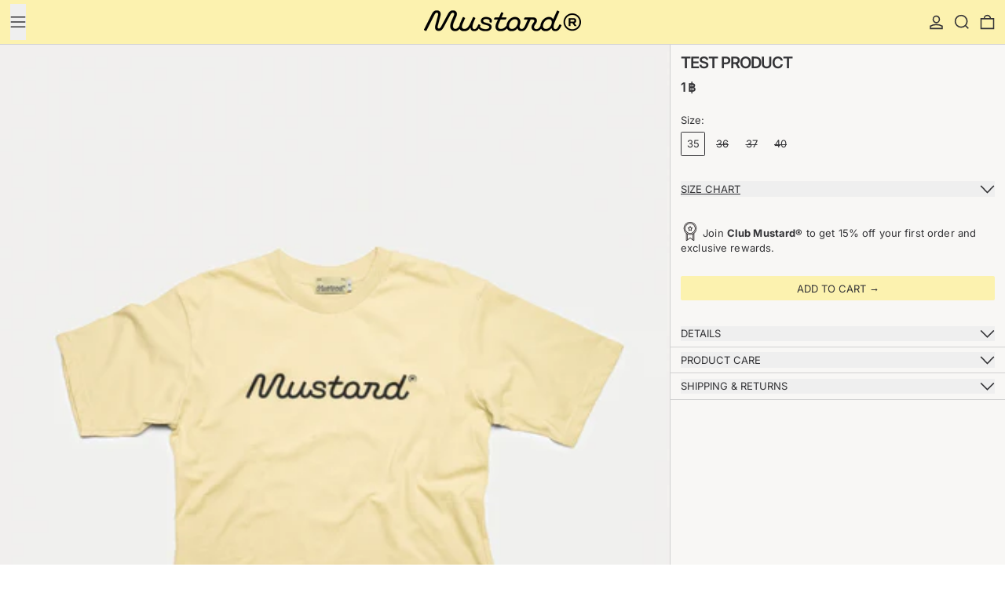

--- FILE ---
content_type: text/html; charset=utf-8
request_url: https://mustardsneakers.com/products/test-product
body_size: 72157
content:
<!doctype html>
<html class="no-js" lang="en">
  <head>
    <meta charset="utf-8">
    <meta http-equiv="X-UA-Compatible" content="IE=edge">
    <meta name="viewport" content="width=device-width,initial-scale=1">
    <meta name="theme-color" content="">
    <link rel="canonical" href="https://mustardsneakers.com/products/test-product">
    <link rel="preconnect" href="https://cdn.shopify.com" crossorigin><link
        rel="icon"
        type="image/png"
        href="//mustardsneakers.com/cdn/shop/files/favicon2_dd03a9e2-babb-4909-86a0-6ddf33573fdc.png?crop=center&height=32&v=1753245689&width=32"
      ><link rel="preconnect" href="https://fonts.shopifycdn.com" crossorigin><title>
      Test product

        &ndash; Mustard Sneakers</title>

    

    
<script async crossorigin fetchpriority="high" src="/cdn/shopifycloud/importmap-polyfill/es-modules-shim.2.4.0.js"></script>
<script type="esms-options">
  {
    "noLoadEventRetriggers": true
  }
</script>

<script type="importmap">
  {
    "imports": {
      "vendor": "//mustardsneakers.com/cdn/shop/t/58/assets/vendor.bundle.min.js?v=124729801276099409011749632574",
      "deferrable-data": "//mustardsneakers.com/cdn/shop/t/58/assets/deferrable-data.bundle.js?v=160370895301608380811749632574",
      "product": "//mustardsneakers.com/cdn/shop/t/58/assets/island-product.bundle.js?v=16875237316760582051749632574",
      "quick-buy": "//mustardsneakers.com/cdn/shop/t/58/assets/island-quick-buy.bundle.js?v=147469616221971819701749632574"
    }
  }
</script>


    <script>window.performance && window.performance.mark && window.performance.mark('shopify.content_for_header.start');</script><meta name="google-site-verification" content="YO5S7Qyf0eagZ-zI_tXSQrXof6_5eMpZTbGbxDHWqSc">
<meta name="facebook-domain-verification" content="okd8jvfnaw5ace869ft9fwsdju6rj4">
<meta id="shopify-digital-wallet" name="shopify-digital-wallet" content="/20799621/digital_wallets/dialog">
<link rel="alternate" hreflang="x-default" href="https://mustardsneakers.com/products/test-product">
<link rel="alternate" hreflang="en" href="https://mustardsneakers.com/products/test-product">
<link rel="alternate" hreflang="th" href="https://mustardsneakers.com/th/products/test-product">
<link rel="alternate" type="application/json+oembed" href="https://mustardsneakers.com/products/test-product.oembed">
<script async="async" src="/checkouts/internal/preloads.js?locale=en-TH"></script>
<script id="shopify-features" type="application/json">{"accessToken":"8c31e317b9be55cb6868b4e392d6f2d2","betas":["rich-media-storefront-analytics"],"domain":"mustardsneakers.com","predictiveSearch":true,"shopId":20799621,"locale":"en"}</script>
<script>var Shopify = Shopify || {};
Shopify.shop = "mustard-sneakers.myshopify.com";
Shopify.locale = "en";
Shopify.currency = {"active":"THB","rate":"1.0"};
Shopify.country = "TH";
Shopify.theme = {"name":"Mustard 2025 Baseline","id":142908915866,"schema_name":"Baseline","schema_version":"4.0.0","theme_store_id":910,"role":"main"};
Shopify.theme.handle = "null";
Shopify.theme.style = {"id":null,"handle":null};
Shopify.cdnHost = "mustardsneakers.com/cdn";
Shopify.routes = Shopify.routes || {};
Shopify.routes.root = "/";</script>
<script type="module">!function(o){(o.Shopify=o.Shopify||{}).modules=!0}(window);</script>
<script>!function(o){function n(){var o=[];function n(){o.push(Array.prototype.slice.apply(arguments))}return n.q=o,n}var t=o.Shopify=o.Shopify||{};t.loadFeatures=n(),t.autoloadFeatures=n()}(window);</script>
<script id="shop-js-analytics" type="application/json">{"pageType":"product"}</script>
<script defer="defer" async type="module" src="//mustardsneakers.com/cdn/shopifycloud/shop-js/modules/v2/client.init-shop-cart-sync_BT-GjEfc.en.esm.js"></script>
<script defer="defer" async type="module" src="//mustardsneakers.com/cdn/shopifycloud/shop-js/modules/v2/chunk.common_D58fp_Oc.esm.js"></script>
<script defer="defer" async type="module" src="//mustardsneakers.com/cdn/shopifycloud/shop-js/modules/v2/chunk.modal_xMitdFEc.esm.js"></script>
<script type="module">
  await import("//mustardsneakers.com/cdn/shopifycloud/shop-js/modules/v2/client.init-shop-cart-sync_BT-GjEfc.en.esm.js");
await import("//mustardsneakers.com/cdn/shopifycloud/shop-js/modules/v2/chunk.common_D58fp_Oc.esm.js");
await import("//mustardsneakers.com/cdn/shopifycloud/shop-js/modules/v2/chunk.modal_xMitdFEc.esm.js");

  window.Shopify.SignInWithShop?.initShopCartSync?.({"fedCMEnabled":true,"windoidEnabled":true});

</script>
<script>(function() {
  var isLoaded = false;
  function asyncLoad() {
    if (isLoaded) return;
    isLoaded = true;
    var urls = ["\/\/cdn.shopify.com\/proxy\/28c93c4eb6e64ae10555ad1927f69ba48b104198187a2a4192464f5df18e81f4\/cdn.bogos.io\/script_tag\/secomapp.scripttag.js?shop=mustard-sneakers.myshopify.com\u0026sp-cache-control=cHVibGljLCBtYXgtYWdlPTkwMA"];
    for (var i = 0; i < urls.length; i++) {
      var s = document.createElement('script');
      s.type = 'text/javascript';
      s.async = true;
      s.src = urls[i];
      var x = document.getElementsByTagName('script')[0];
      x.parentNode.insertBefore(s, x);
    }
  };
  if(window.attachEvent) {
    window.attachEvent('onload', asyncLoad);
  } else {
    window.addEventListener('load', asyncLoad, false);
  }
})();</script>
<script id="__st">var __st={"a":20799621,"offset":25200,"reqid":"91037b6a-764d-4204-96c8-6251f84a8a19-1769105612","pageurl":"mustardsneakers.com\/products\/test-product","u":"eca61cf8473f","p":"product","rtyp":"product","rid":7417166299290};</script>
<script>window.ShopifyPaypalV4VisibilityTracking = true;</script>
<script id="captcha-bootstrap">!function(){'use strict';const t='contact',e='account',n='new_comment',o=[[t,t],['blogs',n],['comments',n],[t,'customer']],c=[[e,'customer_login'],[e,'guest_login'],[e,'recover_customer_password'],[e,'create_customer']],r=t=>t.map((([t,e])=>`form[action*='/${t}']:not([data-nocaptcha='true']) input[name='form_type'][value='${e}']`)).join(','),a=t=>()=>t?[...document.querySelectorAll(t)].map((t=>t.form)):[];function s(){const t=[...o],e=r(t);return a(e)}const i='password',u='form_key',d=['recaptcha-v3-token','g-recaptcha-response','h-captcha-response',i],f=()=>{try{return window.sessionStorage}catch{return}},m='__shopify_v',_=t=>t.elements[u];function p(t,e,n=!1){try{const o=window.sessionStorage,c=JSON.parse(o.getItem(e)),{data:r}=function(t){const{data:e,action:n}=t;return t[m]||n?{data:e,action:n}:{data:t,action:n}}(c);for(const[e,n]of Object.entries(r))t.elements[e]&&(t.elements[e].value=n);n&&o.removeItem(e)}catch(o){console.error('form repopulation failed',{error:o})}}const l='form_type',E='cptcha';function T(t){t.dataset[E]=!0}const w=window,h=w.document,L='Shopify',v='ce_forms',y='captcha';let A=!1;((t,e)=>{const n=(g='f06e6c50-85a8-45c8-87d0-21a2b65856fe',I='https://cdn.shopify.com/shopifycloud/storefront-forms-hcaptcha/ce_storefront_forms_captcha_hcaptcha.v1.5.2.iife.js',D={infoText:'Protected by hCaptcha',privacyText:'Privacy',termsText:'Terms'},(t,e,n)=>{const o=w[L][v],c=o.bindForm;if(c)return c(t,g,e,D).then(n);var r;o.q.push([[t,g,e,D],n]),r=I,A||(h.body.append(Object.assign(h.createElement('script'),{id:'captcha-provider',async:!0,src:r})),A=!0)});var g,I,D;w[L]=w[L]||{},w[L][v]=w[L][v]||{},w[L][v].q=[],w[L][y]=w[L][y]||{},w[L][y].protect=function(t,e){n(t,void 0,e),T(t)},Object.freeze(w[L][y]),function(t,e,n,w,h,L){const[v,y,A,g]=function(t,e,n){const i=e?o:[],u=t?c:[],d=[...i,...u],f=r(d),m=r(i),_=r(d.filter((([t,e])=>n.includes(e))));return[a(f),a(m),a(_),s()]}(w,h,L),I=t=>{const e=t.target;return e instanceof HTMLFormElement?e:e&&e.form},D=t=>v().includes(t);t.addEventListener('submit',(t=>{const e=I(t);if(!e)return;const n=D(e)&&!e.dataset.hcaptchaBound&&!e.dataset.recaptchaBound,o=_(e),c=g().includes(e)&&(!o||!o.value);(n||c)&&t.preventDefault(),c&&!n&&(function(t){try{if(!f())return;!function(t){const e=f();if(!e)return;const n=_(t);if(!n)return;const o=n.value;o&&e.removeItem(o)}(t);const e=Array.from(Array(32),(()=>Math.random().toString(36)[2])).join('');!function(t,e){_(t)||t.append(Object.assign(document.createElement('input'),{type:'hidden',name:u})),t.elements[u].value=e}(t,e),function(t,e){const n=f();if(!n)return;const o=[...t.querySelectorAll(`input[type='${i}']`)].map((({name:t})=>t)),c=[...d,...o],r={};for(const[a,s]of new FormData(t).entries())c.includes(a)||(r[a]=s);n.setItem(e,JSON.stringify({[m]:1,action:t.action,data:r}))}(t,e)}catch(e){console.error('failed to persist form',e)}}(e),e.submit())}));const S=(t,e)=>{t&&!t.dataset[E]&&(n(t,e.some((e=>e===t))),T(t))};for(const o of['focusin','change'])t.addEventListener(o,(t=>{const e=I(t);D(e)&&S(e,y())}));const B=e.get('form_key'),M=e.get(l),P=B&&M;t.addEventListener('DOMContentLoaded',(()=>{const t=y();if(P)for(const e of t)e.elements[l].value===M&&p(e,B);[...new Set([...A(),...v().filter((t=>'true'===t.dataset.shopifyCaptcha))])].forEach((e=>S(e,t)))}))}(h,new URLSearchParams(w.location.search),n,t,e,['guest_login'])})(!0,!0)}();</script>
<script integrity="sha256-4kQ18oKyAcykRKYeNunJcIwy7WH5gtpwJnB7kiuLZ1E=" data-source-attribution="shopify.loadfeatures" defer="defer" src="//mustardsneakers.com/cdn/shopifycloud/storefront/assets/storefront/load_feature-a0a9edcb.js" crossorigin="anonymous"></script>
<script data-source-attribution="shopify.dynamic_checkout.dynamic.init">var Shopify=Shopify||{};Shopify.PaymentButton=Shopify.PaymentButton||{isStorefrontPortableWallets:!0,init:function(){window.Shopify.PaymentButton.init=function(){};var t=document.createElement("script");t.src="https://mustardsneakers.com/cdn/shopifycloud/portable-wallets/latest/portable-wallets.en.js",t.type="module",document.head.appendChild(t)}};
</script>
<script data-source-attribution="shopify.dynamic_checkout.buyer_consent">
  function portableWalletsHideBuyerConsent(e){var t=document.getElementById("shopify-buyer-consent"),n=document.getElementById("shopify-subscription-policy-button");t&&n&&(t.classList.add("hidden"),t.setAttribute("aria-hidden","true"),n.removeEventListener("click",e))}function portableWalletsShowBuyerConsent(e){var t=document.getElementById("shopify-buyer-consent"),n=document.getElementById("shopify-subscription-policy-button");t&&n&&(t.classList.remove("hidden"),t.removeAttribute("aria-hidden"),n.addEventListener("click",e))}window.Shopify?.PaymentButton&&(window.Shopify.PaymentButton.hideBuyerConsent=portableWalletsHideBuyerConsent,window.Shopify.PaymentButton.showBuyerConsent=portableWalletsShowBuyerConsent);
</script>
<script data-source-attribution="shopify.dynamic_checkout.cart.bootstrap">document.addEventListener("DOMContentLoaded",(function(){function t(){return document.querySelector("shopify-accelerated-checkout-cart, shopify-accelerated-checkout")}if(t())Shopify.PaymentButton.init();else{new MutationObserver((function(e,n){t()&&(Shopify.PaymentButton.init(),n.disconnect())})).observe(document.body,{childList:!0,subtree:!0})}}));
</script>

<script>window.performance && window.performance.mark && window.performance.mark('shopify.content_for_header.end');</script>

    


  <link
    rel="preload"
    as="font"
    href="//mustardsneakers.com/cdn/fonts/inter/inter_n6.771af0474a71b3797eb38f3487d6fb79d43b6877.woff2"
    type="font/woff2"
    crossorigin
  >



  <link
    rel="preload"
    as="font"
    href="//mustardsneakers.com/cdn/fonts/inter/inter_n4.b2a3f24c19b4de56e8871f609e73ca7f6d2e2bb9.woff2"
    type="font/woff2"
    crossorigin
  >



<style data-shopify>
  @font-face {
  font-family: Inter;
  font-weight: 400;
  font-style: normal;
  font-display: swap;
  src: url("//mustardsneakers.com/cdn/fonts/inter/inter_n4.b2a3f24c19b4de56e8871f609e73ca7f6d2e2bb9.woff2") format("woff2"),
       url("//mustardsneakers.com/cdn/fonts/inter/inter_n4.af8052d517e0c9ffac7b814872cecc27ae1fa132.woff") format("woff");
}

  @font-face {
  font-family: Inter;
  font-weight: 600;
  font-style: normal;
  font-display: swap;
  src: url("//mustardsneakers.com/cdn/fonts/inter/inter_n6.771af0474a71b3797eb38f3487d6fb79d43b6877.woff2") format("woff2"),
       url("//mustardsneakers.com/cdn/fonts/inter/inter_n6.88c903d8f9e157d48b73b7777d0642925bcecde7.woff") format("woff");
}

@font-face {
  font-family: Inter;
  font-weight: 700;
  font-style: normal;
  font-display: swap;
  src: url("//mustardsneakers.com/cdn/fonts/inter/inter_n7.02711e6b374660cfc7915d1afc1c204e633421e4.woff2") format("woff2"),
       url("//mustardsneakers.com/cdn/fonts/inter/inter_n7.6dab87426f6b8813070abd79972ceaf2f8d3b012.woff") format("woff");
}
@font-face {
  font-family: Inter;
  font-weight: 400;
  font-style: italic;
  font-display: swap;
  src: url("//mustardsneakers.com/cdn/fonts/inter/inter_i4.feae1981dda792ab80d117249d9c7e0f1017e5b3.woff2") format("woff2"),
       url("//mustardsneakers.com/cdn/fonts/inter/inter_i4.62773b7113d5e5f02c71486623cf828884c85c6e.woff") format("woff");
}
@font-face {
  font-family: Inter;
  font-weight: 700;
  font-style: italic;
  font-display: swap;
  src: url("//mustardsneakers.com/cdn/fonts/inter/inter_i7.b377bcd4cc0f160622a22d638ae7e2cd9b86ea4c.woff2") format("woff2"),
       url("//mustardsneakers.com/cdn/fonts/inter/inter_i7.7c69a6a34e3bb44fcf6f975857e13b9a9b25beb4.woff") format("woff");
}
@font-face {
  font-family: Inter;
  font-weight: 700;
  font-style: normal;
  font-display: swap;
  src: url("//mustardsneakers.com/cdn/fonts/inter/inter_n7.02711e6b374660cfc7915d1afc1c204e633421e4.woff2") format("woff2"),
       url("//mustardsneakers.com/cdn/fonts/inter/inter_n7.6dab87426f6b8813070abd79972ceaf2f8d3b012.woff") format("woff");
}
</style>

<style>:root {

      --font-size-xs: 0.64rem;
      --font-size-sm: 0.8rem;
      --font-size-base: 1rem;
      --font-size-lg: 1.25rem;
      --font-size-xl: 1.563rem;
      --font-size-2xl: 1.953rem;
      --font-size-3xl: 2.441rem;
      --font-size-4xl: 3.052rem;
      --font-size-5xl: 3.815rem;
      --font-size-6xl: 4.768rem;
      --font-size-7xl: 5.96rem;
      --font-size-8xl: 7.451rem;
      --font-size-9xl: 9.313rem;

      --type-scale-n-2: var(--font-size-xs);
      --type-scale-n-1: var(--font-size-sm);
      --type-scale-n0: var(--font-size-base);
      --type-scale-n1: var(--font-size-lg);
      --type-scale-n2: var(--font-size-xl);
      --type-scale-n3: var(--font-size-2xl);
      --type-scale-n4: var(--font-size-3xl);
      --type-scale-n5: var(--font-size-4xl);
      --type-scale-n6: var(--font-size-5xl);
      --type-scale-n7: var(--font-size-6xl);
      --type-scale-n8: var(--font-size-7xl);
      --type-scale-n9: var(--font-size-8xl);
      --type-scale-n10: var(--font-size-9xl);

      --base-font-size: 81.25%;
      --base-font-size-from-settings: 13;
      --base-line-height: 1.3;
      --heading-line-height: 1;

      font-size: var(--base-font-size);
      line-height: var(--base-line-height);

      --heading-font-stack: Inter, sans-serif;
      --heading-font-weight: 600;
      --heading-font-style: normal;


      --body-font-stack: Inter, sans-serif;
      --body-font-weight: 400;
      --body-font-bold: FontDrop;
      --body-font-bold-italic: FontDrop;

      --color-gridline: 209 209 209;
      --gridline-width: 1px;

      --text-border-width: 1px;
      --checkbox-width: 1px;

      --font-heading: Inter, sans-serif;
      --font-body: Inter, sans-serif;
      --font-body-weight: 400;
      --font-body-style: normal;
      --font-body-bold-weight: bold;

      --heading-letterspacing: -0.05em;
      --heading-capitalize: uppercase;
      --heading-decoration: none;

      --standard-heading-size: var(--type-scale-n1);
      --feature-heading-size: var(--type-scale-n2);
      --secondary-heading-size: var(--type-scale-n1);

      --body-copy-transform: none;

      --wrapperWidth: 100vw;
      --gutter: 1px;
      --rowHeight: calc((var(--wrapperWidth) - (11 * var(--gutter))) / 12);

      --global-scrolling-items-speed-multiplier: 1;

      --add-to-cart-button-height: 44px;
      --checkout-button-height: 44px;

      --spacing: 1rem;
      --spacing-double: 2rem;
      --spacing-half: 0.5rem;

      /* Equivalent to px-2 */
      --section-horizontal-spacing-mobile: 0.5rem;
      /* Equivalent to px-4 */
      --section-horizontal-spacing-desktop: 1rem;

      --section-horizontal-spacing: var(--section-horizontal-spacing-mobile);

      --icon-thickness: 1.6;

      /**
       * Buttons
       */
      --button-text-transform: uppercase;
      --button-after-content: '\00a0\2192';
      --button-border-radius: 0.125rem;

      /**
       * Links
       */
      --links-bottom-border-width: var(--text-border-width);
      --links-bottom-padding: 0.25rem;
      --links-text-transform: uppercase;
      --links-after-content: '\00a0\2192';
      --links-before-content: '\2190\00a0';

      background-color: rgb(var(--color-scheme-background));
      color: rgb(var(--color-scheme-text));
    }

    @media (min-width: 1024px) {
      :root {
        --standard-heading-size: var(--type-scale-n2);
        --feature-heading-size: var(--type-scale-n2);
        --secondary-heading-size: var(--type-scale-n1);

        --section-horizontal-spacing: var(--section-horizontal-spacing-desktop);
      }
    }

    :root,
      
      [data-color-scheme="scheme1"] {
        --color-scheme-text: 0 0 0;
        --color-scheme-background: 255 255 255;
        --color-scheme-accent: 186 183 174;
        --color-scheme-accent-contrast:  40 40 40;
        --color-scheme-secondary: 0 0 0;
      }
  
      [data-color-scheme="scheme2"] {
        --color-scheme-text: 0 0 0;
        --color-scheme-background: 248 247 245;
        --color-scheme-accent: 252 242 175;
        --color-scheme-accent-contrast:  0 0 0;
        --color-scheme-secondary: 209 209 209;
      }
  
      [data-color-scheme="scheme3"] {
        --color-scheme-text: 51 51 54;
        --color-scheme-background: 248 247 245;
        --color-scheme-accent: 51 51 54;
        --color-scheme-accent-contrast:  51 51 54;
        --color-scheme-secondary: 51 51 54;
      }
  
      [data-color-scheme="scheme4"] {
        --color-scheme-text: 246 245 238;
        --color-scheme-background: 40 40 40;
        --color-scheme-accent: 248 247 245;
        --color-scheme-accent-contrast:  51 51 54;
        --color-scheme-secondary: 202 200 187;
      }
  
      [data-color-scheme="scheme5"] {
        --color-scheme-text: 51 51 54;
        --color-scheme-background: 248 247 245;
        --color-scheme-accent: 252 242 175;
        --color-scheme-accent-contrast:  51 51 54;
        --color-scheme-secondary: 51 51 54;
      }
  
      [data-color-scheme="scheme-1c6935e6-adea-4026-b98d-924786ec87c4"] {
        --color-scheme-text: 51 51 54;
        --color-scheme-background: 248 247 245;
        --color-scheme-accent: 186 183 174;
        --color-scheme-accent-contrast:  51 51 54;
        --color-scheme-secondary: 51 51 54;
      }
  
      [data-color-scheme="scheme-14fec3aa-8a20-4daa-8959-6e1d24aaeeb7"] {
        --color-scheme-text: 0 0 0;
        --color-scheme-background: 252 242 175;
        --color-scheme-accent: 226 89 35;
        --color-scheme-accent-contrast:  255 255 255;
        --color-scheme-secondary: 0 0 0;
      }
  
      [data-color-scheme="scheme-2ea37ec0-97d7-4504-9ac9-4b5550a95f81"] {
        --color-scheme-text: 51 51 54;
        --color-scheme-background: 252 242 175;
        --color-scheme-accent: 51 51 54;
        --color-scheme-accent-contrast:  255 255 255;
        --color-scheme-secondary: 51 51 54;
      }
  
      [data-color-scheme="scheme-e38a53a9-8f98-4c91-af31-3a7a247a95d1"] {
        --color-scheme-text: 255 255 255;
        --color-scheme-background: 252 242 175;
        --color-scheme-accent: 255 255 255;
        --color-scheme-accent-contrast:  40 40 40;
        --color-scheme-secondary: 40 40 40;
      }
  
      [data-color-scheme="scheme-4cf5a941-12b1-4692-96bf-97e6c1482d66"] {
        --color-scheme-text: 0 0 0;
        --color-scheme-background: 255 255 255;
        --color-scheme-accent: 252 242 175;
        --color-scheme-accent-contrast:  40 40 40;
        --color-scheme-secondary: 0 0 0;
      }
  
      [data-color-scheme="scheme-ad638faa-b330-4dad-858c-9c91f9cc5484"] {
        --color-scheme-text: 40 40 40;
        --color-scheme-background: 148 148 148;
        --color-scheme-accent: 252 242 175;
        --color-scheme-accent-contrast:  40 40 40;
        --color-scheme-secondary: 0 0 0;
      }
  

    [data-color-scheme] {
      --payment-terms-background-color: rgb(var(--color-scheme-background));

      --button-color-border: var(--color-scheme-accent);
      --button-color-background: var(--color-scheme-accent);
      --button-color-text: var(--color-scheme-accent-contrast);
      --button-color-border-hover: var(--color-scheme-text);
      --button-color-background-hover: var(--color-scheme-text);
      --button-color-text-hover: var(--color-scheme-background);
    }

    ::selection {
      background-color: rgb(var(--color-scheme-accent));
      color: rgb(var(--color-scheme-accent-contrast));
    }

    @keyframes scrolling-items {
      0% {
        transform: translate3d(0, 0, 0);
      }

      100% {
        transform: translate3d(-50%, 0, 0);
      }
    }
</style>

<style id="generated-critical-css">
image-with-placeholder{display:block}.theme-button,.theme-button--secondary{cursor:pointer;font-size:var(--font-size-base);line-height:var(--base-line-height);overflow-wrap:anywhere;padding:.5rem 2rem;text-transform:var(--button-text-transform);word-break:normal}.theme-button--secondary:after,.theme-button:after{--tw-content:var(--button-after-content);content:var(--tw-content)}.theme-button{--tw-border-opacity:1;--tw-bg-opacity:1;--tw-text-opacity:1;background-color:rgb(var(--button-color-background)/var(--tw-bg-opacity,1));border-color:rgb(var(--button-color-border)/var(--tw-border-opacity,1));border-radius:var(--button-border-radius);border-width:var(--text-border-width);color:rgb(var(--button-color-text)/var(--tw-text-opacity,1))}@media (hover:hover) and (pointer:fine){.theme-button:hover{--tw-border-opacity:1;--tw-bg-opacity:1;--tw-text-opacity:1;background-color:rgb(var(--button-color-background-hover)/var(--tw-bg-opacity,1));border-color:rgb(var(--button-color-border-hover)/var(--tw-border-opacity,1));color:rgb(var(--button-color-text-hover)/var(--tw-text-opacity,1))}}.theme-button--secondary{--tw-border-opacity:1;--tw-bg-opacity:1;--tw-text-opacity:1;background-color:rgb(var(--color-scheme-background)/var(--tw-bg-opacity,1));border-color:rgb(var(--color-scheme-text)/var(--tw-border-opacity,1));border-radius:var(--button-border-radius);border-width:var(--text-border-width);color:rgb(var(--color-scheme-text)/var(--tw-text-opacity,1))}[data-color-scheme] .theme-button--secondary.rte a:hover,[data-color-scheme].theme-button--secondary .rte a:hover,[data-color-scheme].theme-button--secondary.rte a:hover{color:rgb(var(--color-scheme-accent));text-decoration-color:rgb(var(--color-scheme-accent))}[data-color-scheme] .theme-button--secondary.rte blockquote,[data-color-scheme].theme-button--secondary .rte blockquote,[data-color-scheme].theme-button--secondary.rte blockquote{background:rgb(var(--color-scheme-text));color:rgb(var(--color-scheme-background))}@media (hover:hover) and (pointer:fine){.theme-button--secondary:hover{--tw-border-opacity:1;--tw-text-opacity:1;border-color:rgb(var(--color-scheme-accent)/var(--tw-border-opacity,1));color:rgb(var(--color-scheme-accent)/var(--tw-text-opacity,1))}}[data-shopify-xr-hidden]{display:none}.block{display:block}.inline-block{display:inline-block}.hidden{display:none}.shopify-payment-button__button--hidden{display:none!important}.splide:not(.is-active) .\[\.splide\:not\(\.is-active\)_\&\]\:pointer-events-none{pointer-events:none}.splide:not(.is-active) .\[\.splide\:not\(\.is-active\)_\&\]\:invisible{visibility:hidden}.splide:not(.is-active) .\[\.splide\:not\(\.is-active\)_\&\]\:\!flex{display:flex!important}.splide:not(.is-active) .\[\.splide\:not\(\.is-active\)_\&\]\:gap-gridline{gap:var(--gridline-width)}@media not all and (min-width:1024px){.splide:not(.is-active) .max-lg\:\[\.splide\:not\(\.is-active\)_\&\]\:hidden{display:none}}
</style>
<style id="manual-critical-css">
  html {
    background-color: rgb(var(--color-primary-background));
    color: rgb(var(--color-primary-text));
    font-size: var(--base-font-size);
    line-height: var(--base-line-height);
  }

  [x-cloak] {
    display: none;
  }

  data-island {
    display: block;
  }

  html.no-js [x-cloak].no-js-undo-cloak {
    display: revert;
  }

  body {
    display: flex;
    flex-direction: column;
    min-height: 100vh;
  }

  @media (min-width: 768px) {
    [md\:undo-x-cloak-block] {
      display: block;
    }
  }

  @media (max-width: 767px) {
    [max-md\:undo-x-cloak-block] {
      display: block;
    }
  }
</style>


    <link href="//mustardsneakers.com/cdn/shop/t/58/assets/base.bundle.css?v=139135451651038960081766331269" rel="stylesheet" type="text/css" media="all" />


<meta property="og:site_name" content="Mustard Sneakers">
<meta property="og:url" content="https://mustardsneakers.com/products/test-product">
<meta property="og:title" content="Test product">
<meta property="og:type" content="product">
<meta property="og:description" content="Shop Mustard® Explore contemporary footwear and create your own style with our iconic designs."><meta property="og:image" content="http://mustardsneakers.com/cdn/shop/files/logo-tee_Tamago_Yellow_RE.jpg?v=1764599325">
  <meta
    property="og:image:secure_url"
    content="https://mustardsneakers.com/cdn/shop/files/logo-tee_Tamago_Yellow_RE.jpg?v=1764599325"
  >
  <meta property="og:image:width" content="2000">
  <meta property="og:image:height" content="2500"><meta
    property="og:price:amount"
    content="1"
  >
  <meta property="og:price:currency" content="THB"><meta name="twitter:card" content="summary_large_image">
<meta name="twitter:title" content="Test product">
<meta name="twitter:description" content="Shop Mustard® Explore contemporary footwear and create your own style with our iconic designs.">
<script>
  window.THEMENAME = 'Baseline';
  window.THEMEVERSION = '3.0.0';

  document.documentElement.className = document.documentElement.className.replace('no-js', 'js');

  function debounce(fn, wait) {
    let t;
    return (...args) => {
      clearTimeout(t);
      t = setTimeout(() => fn.apply(this, args), wait);
    };
  }

  window.theme = {
    strings: {
      loading: "Loading",
      itemCountOne: "{{ count }} item",
      itemCountOther: "{{ count }} items",
      addToCart: "Add to cart",
      soldOut: "Sold out",
      unavailable: "Unavailable",
      regularPrice: "Regular price",
      salePrice: "Sale price",
      sale: "Sale",
      unitPrice: "Unit price",
      unitPriceSeparator: "per",
      cartEmpty: "Your cart is currently empty.",
      cartCookies: "Enable cookies to use the shopping cart",
      update: "Update",
      quantity: "Quantity",
      discountedTotal: "Discounted total",
      regularTotal: "Regular total",
      priceColumn: "See Price column for discount details.",
      addedToCart: "Added to Cart!",
      cartError: "There was an error while updating your cart. Please try again.",
      cartAddError: "All {{ title }} are in your cart.",
      shippingCalculatorResultsTitleOne: "There is 1 rate:",
      shippingCalculatorResultsTitleMany: "There are {{ count }} rates:",
    },
    routes: {
      root_url: "\/",
      predictive_search_url: "\/search\/suggest",
      cart_url: "\/cart",
      cart_add_url: "\/cart\/add",
      cart_change_url: "\/cart\/change",
      cart_update_url: "\/cart\/update",
      cart_clear_url: "\/cart\/clear",
    },
    moneyFormat: "{{amount_no_decimals}} ฿",
    moneyWithCurrencyFormat: "{{amount_no_decimals}} ฿ THB",
    get defaultMoneyFormat() {
      return this.moneyWithCurrencyFormat;
    },
    cartItemCount: 0,
    settings: {
      cartType: "drawer",
      openDrawerOnAddToCart: true
    },
    info: {
      name: 'Baseline',
    }
  };
</script>
<script src="//mustardsneakers.com/cdn/shop/t/58/assets/utils.js?v=84782252304122448471749632574" defer></script>
    <script src="//mustardsneakers.com/cdn/shop/t/58/assets/images.js?v=56710371490645595961749632574" defer></script>
    <script>
      window.themeEventsDebugMode = false;
    </script>
    <script src="//mustardsneakers.com/cdn/shop/t/58/assets/theme-events.js?v=133344252210966700221749632574" defer></script>

    

    


  <!-- BEGIN app block: shopify://apps/linkedoption/blocks/app-embed/564f3d71-fe5e-48d7-a0de-284b76666f1e --><!-- BEGIN app snippet: config --><script>
  window.kingLinkedOptionConfig = window.kingLinkedOptionConfig || {};
  kingLinkedOptionConfig.version = "v1";
  kingLinkedOptionConfig.enabled = true;
  kingLinkedOptionConfig.featuredProductEnabled = false;
  kingLinkedOptionConfig.shop = "mustard-sneakers.myshopify.com";
  kingLinkedOptionConfig.country = "TH";
  kingLinkedOptionConfig.language = "en";
  kingLinkedOptionConfig.currency = "THB";
  kingLinkedOptionConfig.shopDomain = "mustardsneakers.com";
  kingLinkedOptionConfig.pageType = "product";
  kingLinkedOptionConfig.moneyFormat = "{{amount_no_decimals}} ฿";
  kingLinkedOptionConfig.moneyFormatWithCurrency = "{{amount_no_decimals}} ฿ THB";
  kingLinkedOptionConfig.prefix = "";
  kingLinkedOptionConfig.namespace = "app--20802568193--king-linked-options";
  kingLinkedOptionConfig.hide = true;
  kingLinkedOptionConfig.remove = false;
  kingLinkedOptionConfig.storefrontAccessToken = "1d71eea0ba54e4b3da9f684366d32efe";
  kingLinkedOptionConfig.cartAttributeEnabled = false;
  kingLinkedOptionConfig.cartAttributeSelector = "";
  kingLinkedOptionConfig.hideDuplicateOption = false;
  kingLinkedOptionConfig.hideDuplicate = false;
  kingLinkedOptionConfig.subcategoryInCardMode = "FULL_OPTION";
  kingLinkedOptionConfig.enableSeamlessOptionSwitching = false;
  kingLinkedOptionConfig.seamlessSectionIds = [];
  kingLinkedOptionConfig.themeConfigV2 = {"liveThemeId":"142908915866","themes":[{"themeIds":["130049048730"],"themeStoreId":"0","themeName":"For XO Apps","product":{"points":[],"variant":{"id":"","option":{"id":"","name":{"id":"legend","type":"text"}}},"exclude":"","hide":""},"productCard":{"item":{"card":"","link":"","price":"","title":"","image_1":"","image_2":"","image_1_type":"","image_2_type":"","compareAtPrice":""},"points":[],"quickAddForm":{"product":{"id":"","type":"value"},"variant":{"id":"","type":"value"}},"exclude":"","hide":""},"quickView":{"points":[],"trigger":"","variant":"","container":"","productId":{"id":"","type":""}}},{"themeIds":["8236204069","16807166003","42546462771","124513910938","127779209370"],"themeStoreId":"730","themeName":"Brooklyn","product":{"points":[],"variant":{"id":"","option":{"id":"","name":{"id":"legend","type":"text"}}},"exclude":"","hide":""},"productCard":{"item":{"card":"","link":"","price":"","title":"","image_1":"","image_2":"","image_1_type":"","image_2_type":"","compareAtPrice":""},"points":[],"quickAddForm":{"product":{"id":"","type":"value"},"variant":{"id":"","type":"value"}},"exclude":"","hide":""},"quickView":{"points":[],"trigger":"","variant":"","container":"","productId":{"id":"","type":""}}},{"themeIds":["139549474970"],"themeStoreId":"798","themeName":"Lorenza","product":{"points":[],"variant":{"id":"","option":{"id":"","name":{"id":"legend","type":"text"}}},"exclude":"","hide":""},"productCard":{"item":{"card":"","link":"","price":"","title":"","image_1":"","image_2":"","image_1_type":"","image_2_type":"","compareAtPrice":""},"points":[],"quickAddForm":{"product":{"id":"","type":"value"},"variant":{"id":"","type":"value"}},"exclude":"","hide":""},"quickView":{"points":[],"trigger":"","variant":"","container":"","productId":{"id":"","type":""}}},{"themeIds":["127336972442","128041517210"],"themeStoreId":"857","themeName":"Impulse","product":{"points":[],"variant":{"id":".product-single__meta .variant-wrapper","option":{"id":"fieldset","name":{"id":"legend","type":"text"}}},"container":".product-single__meta","exclude":"","hide":""},"productCard":{"item":{"card":".grid__item.grid-product","link":"a","price":".grid-product__price .grid-product__price--original","title":".grid-product__meta .grid-product__title","image_1":"image-element img:nth-child(1)","image_2":"","image_1_type":"image","image_2_type":"image","compareAtPrice":""},"points":[],"exclude":"","hide":""},"quickView":{"type":"separate","option":".variant-wrapper","points":[{"id":".product-block[data-dynamic-variants-enabled]","pos":"BEFORE"},{"id":".product-block--price","pos":"AFTER"}],"trigger":".quick-product__btn","variant":".product-block[data-dynamic-variants-enabled]","container":".modal--quick-shop","productId":{"id":"form[action*='/cart/add'] input[name='product-id']","type":"value"}}},{"themeIds":["126583373978"],"themeStoreId":"887","themeName":"Dawn","product":{"points":[],"variant":{"id":".product__info-container variant-selects","option":{"id":"fieldset","name":{"id":"legend","type":"text"}}},"container":".product__info-container","exclude":"","hide":""},"productCard":{"item":{"card":".product-card-wrapper","link":"a","price":".card>.card__content .card-information .price__regular .price-item--regular","title":".card>.card__content .card__heading a","image_1":".card--media .media img:nth-child(1)","image_2":"","image_1_type":"image","image_2_type":"image","compareAtPrice":".card>.card__content .card-information .price__sale .price-item--sale"},"points":[],"exclude":"","hide":""},"quickView":{"points":[],"trigger":"","variant":"","container":"","productId":{"id":"","type":""}}},{"themeIds":["139523555482","142908915866","147050758298","147050758298","148632502426","148632502426","148742897818","148742897818","148770750618","148770750618","148871708826","148871708826","148890648730","148890648730","149026799770","149026799770"],"themeStoreId":"910","themeName":"Baseline","product":{"points":[],"variant":{"id":"","option":{"id":"","name":{"id":"legend","type":"text"}}},"exclude":"","hide":""},"productCard":{"item":{"card":"","link":"","price":"","title":"","image_1":"","image_2":"","image_1_type":"","image_2_type":"","compareAtPrice":""},"points":[],"quickAddForm":{"product":{"id":"","type":"value"},"variant":{"id":"","type":"value"}},"exclude":"","hide":""},"quickView":{"points":[],"trigger":"","variant":"","container":"","productId":{"id":"","type":""}}},{"themeIds":["131032350874","142860910746"],"themeStoreId":"1356","themeName":"Sense","product":{"points":[],"variant":{"id":"","option":{"id":"","name":{"id":"legend","type":"text"}}},"exclude":"","hide":""},"productCard":{"item":{"card":"","link":"","price":"","title":"","image_1":"","image_2":"","image_1_type":"","image_2_type":"","compareAtPrice":""},"points":[],"quickAddForm":{"product":{"id":"","type":"value"},"variant":{"id":"","type":"value"}},"exclude":"","hide":""},"quickView":{"points":[],"trigger":"","variant":"","container":"","productId":{"id":"","type":""}}},{"themeIds":["139470864538"],"themeStoreId":"1621","themeName":"Stiletto","product":{"points":[],"variant":{"id":"","option":{"id":"","name":{"id":"legend","type":"text"}}},"exclude":"","hide":""},"productCard":{"item":{"card":"","link":"","price":"","title":"","image_1":"","image_2":"","image_1_type":"","image_2_type":"","compareAtPrice":""},"points":[],"quickAddForm":{"product":{"id":"","type":"value"},"variant":{"id":"","type":"value"}},"exclude":"","hide":""},"quickView":{"points":[],"trigger":"","variant":"","container":"","productId":{"id":"","type":""}}},{"themeIds":["139523588250"],"themeStoreId":"1667","themeName":"Avante","product":{"points":[],"variant":{"id":"","option":{"id":"","name":{"id":"legend","type":"text"}}},"exclude":"","hide":""},"productCard":{"item":{"card":"","link":"","price":"","title":"","image_1":"","image_2":"","image_1_type":"","image_2_type":"","compareAtPrice":""},"points":[],"quickAddForm":{"product":{"id":"","type":"value"},"variant":{"id":"","type":"value"}},"exclude":"","hide":""},"quickView":{"points":[],"trigger":"","variant":"","container":"","productId":{"id":"","type":""}}},{"themeIds":["142237859994"],"themeStoreId":"1839","themeName":"Blum","product":{"points":[],"variant":{"id":"","option":{"id":"","name":{"id":"legend","type":"text"}}},"exclude":"","hide":""},"productCard":{"item":{"card":"","link":"","price":"","title":"","image_1":"","image_2":"","image_1_type":"","image_2_type":"","compareAtPrice":""},"points":[],"quickAddForm":{"product":{"id":"","type":"value"},"variant":{"id":"","type":"value"}},"exclude":"","hide":""},"quickView":{"points":[],"trigger":"","variant":"","container":"","productId":{"id":"","type":""},"getVariantEl":""}},{"themeIds":["139516805274"],"themeStoreId":"2684","themeName":"Wonder","product":{"points":[],"variant":{"id":"variant-options","option":{"id":".wt-product__option"}},"container":".product__info-container","exclude":"","hide":""},"productCard":{"item":{"card":".card__container","link":"a","price":".price__container .price__regular .price-item--regular,.price__container .price__sale .price-item--sale","title":".card__title a","image_1":".card__picture img:nth-child(1)","image_2":".card__picture img:nth-child(2)","image_1_type":"image","image_2_type":"image","compareAtPrice":".price__container .price__sale .wt-product__price__compare"},"points":[{"id":".card","pos":"INSIDE"}],"exclude":"","hide":""},"quickView":{"type":"global","points":[{"id":"div[data-block-id='variant_picker']","pos":"BEFORE"},{"id":".wt-product__add-to-cart_form","pos":"BEFORE"},{"id":".wt-product__details","pos":"AFTER"}],"trigger":"quick-add","variant":"variant-options","container":".wt__quick-buy__container","productId":{"id":"form[action*='/cart/add'] input[name='product-id']","type":"value"}}},{"themeIds":["139514445978"],"themeStoreId":"2698","themeName":"Release","product":{"points":[],"variant":{"id":".product__variant-picker","option":{"id":"fieldset"}},"container":".product__content","exclude":"","hide":""},"productCard":{"item":{"card":".product-card","link":"a","price":".price__container .price__sale ins>span,.price-container .price__regular>span","title":".product-card__title","image_1":".product-card__media img:nth-child(1)","image_2":".product__media-item img:nth-child(2)","image_1_type":"image","image_2_type":"image","compareAtPrice":".price__container .price__sale s"},"points":[{"id":".product-card__info","pos":"INSIDE"}],"exclude":"","hide":""},"quickView":{"type":"global","points":[{"id":".product-card__variants","pos":"BEFORE"},{"id":".product-card__add-to-cart--form","pos":"BEFORE"},{"id":"div:has(>.product__price)","pos":"BEFORE"}],"trigger":".quick-cart-drawer__trigger","variant":".product-card__variants","container":"quick-cart-drawer.is--open","productId":{"id":"form.product-card__add-to-cart--form input[name='product-id']","type":"value"}}},{"themeIds":["139488886938"],"themeStoreId":"3070","themeName":"Eclipse","product":{"points":[],"variant":{"id":"","option":{"id":"","name":{"id":"legend","type":"text"}}},"exclude":"","hide":""},"productCard":{"item":{"card":"","link":"","price":"","title":"","image_1":"","image_2":"","image_1_type":"","image_2_type":"","compareAtPrice":""},"points":[],"quickAddForm":{"product":{"id":"","type":"value"},"variant":{"id":"","type":"value"}},"exclude":"","hide":""},"quickView":{"points":[],"trigger":"","variant":"","container":"","productId":{"id":"","type":""}}}]};
  kingLinkedOptionConfig.product = {
    id: 7417166299290,
    active: true,
    groupType: "",
    autoScroll: false,
    anchor: "",
    options: ["Size"],
    trans: {}
  };
  kingLinkedOptionConfig.productCard = {
    enabled: false,
    multiOptionEnabled: false,
    hideOptions: "",
    applyPages: [],
    customize: {"align":"LEFT","customCss":"","marginTop":10,"imageAlign":"CENTER","buttonLimit":5,"buttonStyle":"SQUARE","dropdownIcon":1,"marginBottom":0,"buttonPadding":4,"twoColorStyle":"bottom right","colorSwatchSize":24,"dropdownPadding":6,"imageSwatchSize":24,"colorSwatchLimit":5,"colorSwatchStyle":"ROUND","imageSwatchLimit":5,"imageSwatchStyle":"ROUND","buttonBorderWidth":1,"buttonColorActive":"#fff","buttonColorNormal":"#fff","dropdownTextColor":"#5f6772","colorSwatchPadding":2,"imageSwatchPadding":2,"dropdownBorderColor":"#5f6772","dropdownBorderWidth":1,"buttonTextColorActive":"#000","buttonTextColorNormal":"#000","buttonUnavailableStyle":"CROSS","colorSwatchBorderWidth":1,"imageSwatchBorderWidth":1,"buttonBorderColorActive":"#4f5354","buttonBorderColorNormal":"#babfc3","dropdownBackgroundColor":"#ffffff","dropdownUnavailableStyle":"NONE","buttonHideUnmatchedVariant":false,"colorSwatchUnavailableStyle":"CROSS","imageSwatchUnavailableStyle":"CROSS","colorSwatchBorderColorActive":"#5f6772","colorSwatchBorderColorNormal":"transparent","dropdownHideUnmatchedVariant":false,"imageSwatchBorderColorActive":"#5f6772","imageSwatchBorderColorNormal":"#d4d4d4","colorSwatchHideUnmatchedVariant":false,"imageSwatchHideUnmatchedVariant":false},
    clickBehavior: "REDIRECT",
  };
  kingLinkedOptionConfig.appTranslations = {};
</script>
<!-- END app snippet -->
<style
  id="king-linked-options-custom-css"
>
  {}
  {}
</style>
<!-- BEGIN app snippet: template -->
  

<!-- END app snippet -->










<!-- END app block --><script src="https://cdn.shopify.com/extensions/019b7cd0-6587-73c3-9937-bcc2249fa2c4/lb-upsell-227/assets/lb-selleasy.js" type="text/javascript" defer="defer"></script>
<script src="https://cdn.shopify.com/extensions/019bc104-5814-74fa-b15a-77b5b8cf052f/linked-options-367/assets/linked_options_variants.min.js" type="text/javascript" defer="defer"></script>
<link href="https://cdn.shopify.com/extensions/019bc104-5814-74fa-b15a-77b5b8cf052f/linked-options-367/assets/product.min.css" rel="stylesheet" type="text/css" media="all">
<script src="https://cdn.shopify.com/extensions/019bdf05-3e8a-7126-811b-a94f4a02d1f5/avada-joy-431/assets/joy-redeem-inline.js" type="text/javascript" defer="defer"></script>
<script src="https://cdn.shopify.com/extensions/019b0289-a7b2-75c4-bc89-75da59821462/avada-app-75/assets/air-reviews-block.js" type="text/javascript" defer="defer"></script>
<script src="https://cdn.shopify.com/extensions/019bdf05-3e8a-7126-811b-a94f4a02d1f5/avada-joy-431/assets/joy-points-calculator-block.js" type="text/javascript" defer="defer"></script>
<script src="https://cdn.shopify.com/extensions/019b0289-a7b2-75c4-bc89-75da59821462/avada-app-75/assets/air-reviews.js" type="text/javascript" defer="defer"></script>
<script src="https://cdn.shopify.com/extensions/019bdf05-3e8a-7126-811b-a94f4a02d1f5/avada-joy-431/assets/avada-joy.js" type="text/javascript" defer="defer"></script>
<link href="https://monorail-edge.shopifysvc.com" rel="dns-prefetch">
<script>(function(){if ("sendBeacon" in navigator && "performance" in window) {try {var session_token_from_headers = performance.getEntriesByType('navigation')[0].serverTiming.find(x => x.name == '_s').description;} catch {var session_token_from_headers = undefined;}var session_cookie_matches = document.cookie.match(/_shopify_s=([^;]*)/);var session_token_from_cookie = session_cookie_matches && session_cookie_matches.length === 2 ? session_cookie_matches[1] : "";var session_token = session_token_from_headers || session_token_from_cookie || "";function handle_abandonment_event(e) {var entries = performance.getEntries().filter(function(entry) {return /monorail-edge.shopifysvc.com/.test(entry.name);});if (!window.abandonment_tracked && entries.length === 0) {window.abandonment_tracked = true;var currentMs = Date.now();var navigation_start = performance.timing.navigationStart;var payload = {shop_id: 20799621,url: window.location.href,navigation_start,duration: currentMs - navigation_start,session_token,page_type: "product"};window.navigator.sendBeacon("https://monorail-edge.shopifysvc.com/v1/produce", JSON.stringify({schema_id: "online_store_buyer_site_abandonment/1.1",payload: payload,metadata: {event_created_at_ms: currentMs,event_sent_at_ms: currentMs}}));}}window.addEventListener('pagehide', handle_abandonment_event);}}());</script>
<script id="web-pixels-manager-setup">(function e(e,d,r,n,o){if(void 0===o&&(o={}),!Boolean(null===(a=null===(i=window.Shopify)||void 0===i?void 0:i.analytics)||void 0===a?void 0:a.replayQueue)){var i,a;window.Shopify=window.Shopify||{};var t=window.Shopify;t.analytics=t.analytics||{};var s=t.analytics;s.replayQueue=[],s.publish=function(e,d,r){return s.replayQueue.push([e,d,r]),!0};try{self.performance.mark("wpm:start")}catch(e){}var l=function(){var e={modern:/Edge?\/(1{2}[4-9]|1[2-9]\d|[2-9]\d{2}|\d{4,})\.\d+(\.\d+|)|Firefox\/(1{2}[4-9]|1[2-9]\d|[2-9]\d{2}|\d{4,})\.\d+(\.\d+|)|Chrom(ium|e)\/(9{2}|\d{3,})\.\d+(\.\d+|)|(Maci|X1{2}).+ Version\/(15\.\d+|(1[6-9]|[2-9]\d|\d{3,})\.\d+)([,.]\d+|)( \(\w+\)|)( Mobile\/\w+|) Safari\/|Chrome.+OPR\/(9{2}|\d{3,})\.\d+\.\d+|(CPU[ +]OS|iPhone[ +]OS|CPU[ +]iPhone|CPU IPhone OS|CPU iPad OS)[ +]+(15[._]\d+|(1[6-9]|[2-9]\d|\d{3,})[._]\d+)([._]\d+|)|Android:?[ /-](13[3-9]|1[4-9]\d|[2-9]\d{2}|\d{4,})(\.\d+|)(\.\d+|)|Android.+Firefox\/(13[5-9]|1[4-9]\d|[2-9]\d{2}|\d{4,})\.\d+(\.\d+|)|Android.+Chrom(ium|e)\/(13[3-9]|1[4-9]\d|[2-9]\d{2}|\d{4,})\.\d+(\.\d+|)|SamsungBrowser\/([2-9]\d|\d{3,})\.\d+/,legacy:/Edge?\/(1[6-9]|[2-9]\d|\d{3,})\.\d+(\.\d+|)|Firefox\/(5[4-9]|[6-9]\d|\d{3,})\.\d+(\.\d+|)|Chrom(ium|e)\/(5[1-9]|[6-9]\d|\d{3,})\.\d+(\.\d+|)([\d.]+$|.*Safari\/(?![\d.]+ Edge\/[\d.]+$))|(Maci|X1{2}).+ Version\/(10\.\d+|(1[1-9]|[2-9]\d|\d{3,})\.\d+)([,.]\d+|)( \(\w+\)|)( Mobile\/\w+|) Safari\/|Chrome.+OPR\/(3[89]|[4-9]\d|\d{3,})\.\d+\.\d+|(CPU[ +]OS|iPhone[ +]OS|CPU[ +]iPhone|CPU IPhone OS|CPU iPad OS)[ +]+(10[._]\d+|(1[1-9]|[2-9]\d|\d{3,})[._]\d+)([._]\d+|)|Android:?[ /-](13[3-9]|1[4-9]\d|[2-9]\d{2}|\d{4,})(\.\d+|)(\.\d+|)|Mobile Safari.+OPR\/([89]\d|\d{3,})\.\d+\.\d+|Android.+Firefox\/(13[5-9]|1[4-9]\d|[2-9]\d{2}|\d{4,})\.\d+(\.\d+|)|Android.+Chrom(ium|e)\/(13[3-9]|1[4-9]\d|[2-9]\d{2}|\d{4,})\.\d+(\.\d+|)|Android.+(UC? ?Browser|UCWEB|U3)[ /]?(15\.([5-9]|\d{2,})|(1[6-9]|[2-9]\d|\d{3,})\.\d+)\.\d+|SamsungBrowser\/(5\.\d+|([6-9]|\d{2,})\.\d+)|Android.+MQ{2}Browser\/(14(\.(9|\d{2,})|)|(1[5-9]|[2-9]\d|\d{3,})(\.\d+|))(\.\d+|)|K[Aa][Ii]OS\/(3\.\d+|([4-9]|\d{2,})\.\d+)(\.\d+|)/},d=e.modern,r=e.legacy,n=navigator.userAgent;return n.match(d)?"modern":n.match(r)?"legacy":"unknown"}(),u="modern"===l?"modern":"legacy",c=(null!=n?n:{modern:"",legacy:""})[u],f=function(e){return[e.baseUrl,"/wpm","/b",e.hashVersion,"modern"===e.buildTarget?"m":"l",".js"].join("")}({baseUrl:d,hashVersion:r,buildTarget:u}),m=function(e){var d=e.version,r=e.bundleTarget,n=e.surface,o=e.pageUrl,i=e.monorailEndpoint;return{emit:function(e){var a=e.status,t=e.errorMsg,s=(new Date).getTime(),l=JSON.stringify({metadata:{event_sent_at_ms:s},events:[{schema_id:"web_pixels_manager_load/3.1",payload:{version:d,bundle_target:r,page_url:o,status:a,surface:n,error_msg:t},metadata:{event_created_at_ms:s}}]});if(!i)return console&&console.warn&&console.warn("[Web Pixels Manager] No Monorail endpoint provided, skipping logging."),!1;try{return self.navigator.sendBeacon.bind(self.navigator)(i,l)}catch(e){}var u=new XMLHttpRequest;try{return u.open("POST",i,!0),u.setRequestHeader("Content-Type","text/plain"),u.send(l),!0}catch(e){return console&&console.warn&&console.warn("[Web Pixels Manager] Got an unhandled error while logging to Monorail."),!1}}}}({version:r,bundleTarget:l,surface:e.surface,pageUrl:self.location.href,monorailEndpoint:e.monorailEndpoint});try{o.browserTarget=l,function(e){var d=e.src,r=e.async,n=void 0===r||r,o=e.onload,i=e.onerror,a=e.sri,t=e.scriptDataAttributes,s=void 0===t?{}:t,l=document.createElement("script"),u=document.querySelector("head"),c=document.querySelector("body");if(l.async=n,l.src=d,a&&(l.integrity=a,l.crossOrigin="anonymous"),s)for(var f in s)if(Object.prototype.hasOwnProperty.call(s,f))try{l.dataset[f]=s[f]}catch(e){}if(o&&l.addEventListener("load",o),i&&l.addEventListener("error",i),u)u.appendChild(l);else{if(!c)throw new Error("Did not find a head or body element to append the script");c.appendChild(l)}}({src:f,async:!0,onload:function(){if(!function(){var e,d;return Boolean(null===(d=null===(e=window.Shopify)||void 0===e?void 0:e.analytics)||void 0===d?void 0:d.initialized)}()){var d=window.webPixelsManager.init(e)||void 0;if(d){var r=window.Shopify.analytics;r.replayQueue.forEach((function(e){var r=e[0],n=e[1],o=e[2];d.publishCustomEvent(r,n,o)})),r.replayQueue=[],r.publish=d.publishCustomEvent,r.visitor=d.visitor,r.initialized=!0}}},onerror:function(){return m.emit({status:"failed",errorMsg:"".concat(f," has failed to load")})},sri:function(e){var d=/^sha384-[A-Za-z0-9+/=]+$/;return"string"==typeof e&&d.test(e)}(c)?c:"",scriptDataAttributes:o}),m.emit({status:"loading"})}catch(e){m.emit({status:"failed",errorMsg:(null==e?void 0:e.message)||"Unknown error"})}}})({shopId: 20799621,storefrontBaseUrl: "https://mustardsneakers.com",extensionsBaseUrl: "https://extensions.shopifycdn.com/cdn/shopifycloud/web-pixels-manager",monorailEndpoint: "https://monorail-edge.shopifysvc.com/unstable/produce_batch",surface: "storefront-renderer",enabledBetaFlags: ["2dca8a86"],webPixelsConfigList: [{"id":"1901953178","configuration":"{\"accountID\":\"selleasy-metrics-track\"}","eventPayloadVersion":"v1","runtimeContext":"STRICT","scriptVersion":"5aac1f99a8ca74af74cea751ede503d2","type":"APP","apiClientId":5519923,"privacyPurposes":[],"dataSharingAdjustments":{"protectedCustomerApprovalScopes":["read_customer_email","read_customer_name","read_customer_personal_data"]}},{"id":"1901756570","configuration":"{\"shop\":\"mustard-sneakers.myshopify.com\",\"collect_url\":\"https:\\\/\\\/collect.bogos.io\\\/collect\"}","eventPayloadVersion":"v1","runtimeContext":"STRICT","scriptVersion":"27aaba9b0270b21ff3511bb6f0b97902","type":"APP","apiClientId":177733,"privacyPurposes":["ANALYTICS","MARKETING","SALE_OF_DATA"],"dataSharingAdjustments":{"protectedCustomerApprovalScopes":["read_customer_address","read_customer_email","read_customer_name","read_customer_personal_data","read_customer_phone"]}},{"id":"672399514","configuration":"{\"config\":\"{\\\"pixel_id\\\":\\\"GT-P3H9VJ9\\\",\\\"target_country\\\":\\\"TH\\\",\\\"gtag_events\\\":[{\\\"type\\\":\\\"purchase\\\",\\\"action_label\\\":\\\"MC-QCD3XVGT5M\\\"},{\\\"type\\\":\\\"page_view\\\",\\\"action_label\\\":\\\"MC-QCD3XVGT5M\\\"},{\\\"type\\\":\\\"view_item\\\",\\\"action_label\\\":\\\"MC-QCD3XVGT5M\\\"}],\\\"enable_monitoring_mode\\\":false}\"}","eventPayloadVersion":"v1","runtimeContext":"OPEN","scriptVersion":"b2a88bafab3e21179ed38636efcd8a93","type":"APP","apiClientId":1780363,"privacyPurposes":[],"dataSharingAdjustments":{"protectedCustomerApprovalScopes":["read_customer_address","read_customer_email","read_customer_name","read_customer_personal_data","read_customer_phone"]}},{"id":"331219098","configuration":"{\"pixel_id\":\"1937492363496173\",\"pixel_type\":\"facebook_pixel\"}","eventPayloadVersion":"v1","runtimeContext":"OPEN","scriptVersion":"ca16bc87fe92b6042fbaa3acc2fbdaa6","type":"APP","apiClientId":2329312,"privacyPurposes":["ANALYTICS","MARKETING","SALE_OF_DATA"],"dataSharingAdjustments":{"protectedCustomerApprovalScopes":["read_customer_address","read_customer_email","read_customer_name","read_customer_personal_data","read_customer_phone"]}},{"id":"121897114","eventPayloadVersion":"v1","runtimeContext":"LAX","scriptVersion":"1","type":"CUSTOM","privacyPurposes":["ANALYTICS"],"name":"Google Analytics tag (migrated)"},{"id":"shopify-app-pixel","configuration":"{}","eventPayloadVersion":"v1","runtimeContext":"STRICT","scriptVersion":"0450","apiClientId":"shopify-pixel","type":"APP","privacyPurposes":["ANALYTICS","MARKETING"]},{"id":"shopify-custom-pixel","eventPayloadVersion":"v1","runtimeContext":"LAX","scriptVersion":"0450","apiClientId":"shopify-pixel","type":"CUSTOM","privacyPurposes":["ANALYTICS","MARKETING"]}],isMerchantRequest: false,initData: {"shop":{"name":"Mustard Sneakers","paymentSettings":{"currencyCode":"THB"},"myshopifyDomain":"mustard-sneakers.myshopify.com","countryCode":"TH","storefrontUrl":"https:\/\/mustardsneakers.com"},"customer":null,"cart":null,"checkout":null,"productVariants":[{"price":{"amount":1.0,"currencyCode":"THB"},"product":{"title":"Test product","vendor":"Mustard Sneakers","id":"7417166299290","untranslatedTitle":"Test product","url":"\/products\/test-product","type":""},"id":"45355044044954","image":{"src":"\/\/mustardsneakers.com\/cdn\/shop\/files\/logo-tee_Tamago_Yellow_RE.jpg?v=1764599325"},"sku":"VH0167-GA-LBK35","title":"35","untranslatedTitle":"35"},{"price":{"amount":1.0,"currencyCode":"THB"},"product":{"title":"Test product","vendor":"Mustard Sneakers","id":"7417166299290","untranslatedTitle":"Test product","url":"\/products\/test-product","type":""},"id":"45355044110490","image":{"src":"\/\/mustardsneakers.com\/cdn\/shop\/files\/logo-tee_Tamago_Yellow_RE.jpg?v=1764599325"},"sku":"VH0167-GA-LBK36","title":"36","untranslatedTitle":"36"},{"price":{"amount":1.0,"currencyCode":"THB"},"product":{"title":"Test product","vendor":"Mustard Sneakers","id":"7417166299290","untranslatedTitle":"Test product","url":"\/products\/test-product","type":""},"id":"45355044438170","image":{"src":"\/\/mustardsneakers.com\/cdn\/shop\/files\/logo-tee_Tamago_Yellow_RE.jpg?v=1764599325"},"sku":"MU0767-GO-BLK35","title":"37","untranslatedTitle":"37"},{"price":{"amount":1.0,"currencyCode":"THB"},"product":{"title":"Test product","vendor":"Mustard Sneakers","id":"7417166299290","untranslatedTitle":"Test product","url":"\/products\/test-product","type":""},"id":"46042930249882","image":{"src":"\/\/mustardsneakers.com\/cdn\/shop\/files\/logo-tee_Tamago_Yellow_RE.jpg?v=1764599325"},"sku":null,"title":"40","untranslatedTitle":"40"}],"purchasingCompany":null},},"https://mustardsneakers.com/cdn","fcfee988w5aeb613cpc8e4bc33m6693e112",{"modern":"","legacy":""},{"shopId":"20799621","storefrontBaseUrl":"https:\/\/mustardsneakers.com","extensionBaseUrl":"https:\/\/extensions.shopifycdn.com\/cdn\/shopifycloud\/web-pixels-manager","surface":"storefront-renderer","enabledBetaFlags":"[\"2dca8a86\"]","isMerchantRequest":"false","hashVersion":"fcfee988w5aeb613cpc8e4bc33m6693e112","publish":"custom","events":"[[\"page_viewed\",{}],[\"product_viewed\",{\"productVariant\":{\"price\":{\"amount\":1.0,\"currencyCode\":\"THB\"},\"product\":{\"title\":\"Test product\",\"vendor\":\"Mustard Sneakers\",\"id\":\"7417166299290\",\"untranslatedTitle\":\"Test product\",\"url\":\"\/products\/test-product\",\"type\":\"\"},\"id\":\"45355044044954\",\"image\":{\"src\":\"\/\/mustardsneakers.com\/cdn\/shop\/files\/logo-tee_Tamago_Yellow_RE.jpg?v=1764599325\"},\"sku\":\"VH0167-GA-LBK35\",\"title\":\"35\",\"untranslatedTitle\":\"35\"}}]]"});</script><script>
  window.ShopifyAnalytics = window.ShopifyAnalytics || {};
  window.ShopifyAnalytics.meta = window.ShopifyAnalytics.meta || {};
  window.ShopifyAnalytics.meta.currency = 'THB';
  var meta = {"product":{"id":7417166299290,"gid":"gid:\/\/shopify\/Product\/7417166299290","vendor":"Mustard Sneakers","type":"","handle":"test-product","variants":[{"id":45355044044954,"price":100,"name":"Test product - 35","public_title":"35","sku":"VH0167-GA-LBK35"},{"id":45355044110490,"price":100,"name":"Test product - 36","public_title":"36","sku":"VH0167-GA-LBK36"},{"id":45355044438170,"price":100,"name":"Test product - 37","public_title":"37","sku":"MU0767-GO-BLK35"},{"id":46042930249882,"price":100,"name":"Test product - 40","public_title":"40","sku":null}],"remote":false},"page":{"pageType":"product","resourceType":"product","resourceId":7417166299290,"requestId":"91037b6a-764d-4204-96c8-6251f84a8a19-1769105612"}};
  for (var attr in meta) {
    window.ShopifyAnalytics.meta[attr] = meta[attr];
  }
</script>
<script class="analytics">
  (function () {
    var customDocumentWrite = function(content) {
      var jquery = null;

      if (window.jQuery) {
        jquery = window.jQuery;
      } else if (window.Checkout && window.Checkout.$) {
        jquery = window.Checkout.$;
      }

      if (jquery) {
        jquery('body').append(content);
      }
    };

    var hasLoggedConversion = function(token) {
      if (token) {
        return document.cookie.indexOf('loggedConversion=' + token) !== -1;
      }
      return false;
    }

    var setCookieIfConversion = function(token) {
      if (token) {
        var twoMonthsFromNow = new Date(Date.now());
        twoMonthsFromNow.setMonth(twoMonthsFromNow.getMonth() + 2);

        document.cookie = 'loggedConversion=' + token + '; expires=' + twoMonthsFromNow;
      }
    }

    var trekkie = window.ShopifyAnalytics.lib = window.trekkie = window.trekkie || [];
    if (trekkie.integrations) {
      return;
    }
    trekkie.methods = [
      'identify',
      'page',
      'ready',
      'track',
      'trackForm',
      'trackLink'
    ];
    trekkie.factory = function(method) {
      return function() {
        var args = Array.prototype.slice.call(arguments);
        args.unshift(method);
        trekkie.push(args);
        return trekkie;
      };
    };
    for (var i = 0; i < trekkie.methods.length; i++) {
      var key = trekkie.methods[i];
      trekkie[key] = trekkie.factory(key);
    }
    trekkie.load = function(config) {
      trekkie.config = config || {};
      trekkie.config.initialDocumentCookie = document.cookie;
      var first = document.getElementsByTagName('script')[0];
      var script = document.createElement('script');
      script.type = 'text/javascript';
      script.onerror = function(e) {
        var scriptFallback = document.createElement('script');
        scriptFallback.type = 'text/javascript';
        scriptFallback.onerror = function(error) {
                var Monorail = {
      produce: function produce(monorailDomain, schemaId, payload) {
        var currentMs = new Date().getTime();
        var event = {
          schema_id: schemaId,
          payload: payload,
          metadata: {
            event_created_at_ms: currentMs,
            event_sent_at_ms: currentMs
          }
        };
        return Monorail.sendRequest("https://" + monorailDomain + "/v1/produce", JSON.stringify(event));
      },
      sendRequest: function sendRequest(endpointUrl, payload) {
        // Try the sendBeacon API
        if (window && window.navigator && typeof window.navigator.sendBeacon === 'function' && typeof window.Blob === 'function' && !Monorail.isIos12()) {
          var blobData = new window.Blob([payload], {
            type: 'text/plain'
          });

          if (window.navigator.sendBeacon(endpointUrl, blobData)) {
            return true;
          } // sendBeacon was not successful

        } // XHR beacon

        var xhr = new XMLHttpRequest();

        try {
          xhr.open('POST', endpointUrl);
          xhr.setRequestHeader('Content-Type', 'text/plain');
          xhr.send(payload);
        } catch (e) {
          console.log(e);
        }

        return false;
      },
      isIos12: function isIos12() {
        return window.navigator.userAgent.lastIndexOf('iPhone; CPU iPhone OS 12_') !== -1 || window.navigator.userAgent.lastIndexOf('iPad; CPU OS 12_') !== -1;
      }
    };
    Monorail.produce('monorail-edge.shopifysvc.com',
      'trekkie_storefront_load_errors/1.1',
      {shop_id: 20799621,
      theme_id: 142908915866,
      app_name: "storefront",
      context_url: window.location.href,
      source_url: "//mustardsneakers.com/cdn/s/trekkie.storefront.46a754ac07d08c656eb845cfbf513dd9a18d4ced.min.js"});

        };
        scriptFallback.async = true;
        scriptFallback.src = '//mustardsneakers.com/cdn/s/trekkie.storefront.46a754ac07d08c656eb845cfbf513dd9a18d4ced.min.js';
        first.parentNode.insertBefore(scriptFallback, first);
      };
      script.async = true;
      script.src = '//mustardsneakers.com/cdn/s/trekkie.storefront.46a754ac07d08c656eb845cfbf513dd9a18d4ced.min.js';
      first.parentNode.insertBefore(script, first);
    };
    trekkie.load(
      {"Trekkie":{"appName":"storefront","development":false,"defaultAttributes":{"shopId":20799621,"isMerchantRequest":null,"themeId":142908915866,"themeCityHash":"14869917735042719150","contentLanguage":"en","currency":"THB","eventMetadataId":"a3844e38-bea8-48e1-b008-01d43cae5ed8"},"isServerSideCookieWritingEnabled":true,"monorailRegion":"shop_domain","enabledBetaFlags":["65f19447"]},"Session Attribution":{},"S2S":{"facebookCapiEnabled":true,"source":"trekkie-storefront-renderer","apiClientId":580111}}
    );

    var loaded = false;
    trekkie.ready(function() {
      if (loaded) return;
      loaded = true;

      window.ShopifyAnalytics.lib = window.trekkie;

      var originalDocumentWrite = document.write;
      document.write = customDocumentWrite;
      try { window.ShopifyAnalytics.merchantGoogleAnalytics.call(this); } catch(error) {};
      document.write = originalDocumentWrite;

      window.ShopifyAnalytics.lib.page(null,{"pageType":"product","resourceType":"product","resourceId":7417166299290,"requestId":"91037b6a-764d-4204-96c8-6251f84a8a19-1769105612","shopifyEmitted":true});

      var match = window.location.pathname.match(/checkouts\/(.+)\/(thank_you|post_purchase)/)
      var token = match? match[1]: undefined;
      if (!hasLoggedConversion(token)) {
        setCookieIfConversion(token);
        window.ShopifyAnalytics.lib.track("Viewed Product",{"currency":"THB","variantId":45355044044954,"productId":7417166299290,"productGid":"gid:\/\/shopify\/Product\/7417166299290","name":"Test product - 35","price":"1.00","sku":"VH0167-GA-LBK35","brand":"Mustard Sneakers","variant":"35","category":"","nonInteraction":true,"remote":false},undefined,undefined,{"shopifyEmitted":true});
      window.ShopifyAnalytics.lib.track("monorail:\/\/trekkie_storefront_viewed_product\/1.1",{"currency":"THB","variantId":45355044044954,"productId":7417166299290,"productGid":"gid:\/\/shopify\/Product\/7417166299290","name":"Test product - 35","price":"1.00","sku":"VH0167-GA-LBK35","brand":"Mustard Sneakers","variant":"35","category":"","nonInteraction":true,"remote":false,"referer":"https:\/\/mustardsneakers.com\/products\/test-product"});
      }
    });


        var eventsListenerScript = document.createElement('script');
        eventsListenerScript.async = true;
        eventsListenerScript.src = "//mustardsneakers.com/cdn/shopifycloud/storefront/assets/shop_events_listener-3da45d37.js";
        document.getElementsByTagName('head')[0].appendChild(eventsListenerScript);

})();</script>
  <script>
  if (!window.ga || (window.ga && typeof window.ga !== 'function')) {
    window.ga = function ga() {
      (window.ga.q = window.ga.q || []).push(arguments);
      if (window.Shopify && window.Shopify.analytics && typeof window.Shopify.analytics.publish === 'function') {
        window.Shopify.analytics.publish("ga_stub_called", {}, {sendTo: "google_osp_migration"});
      }
      console.error("Shopify's Google Analytics stub called with:", Array.from(arguments), "\nSee https://help.shopify.com/manual/promoting-marketing/pixels/pixel-migration#google for more information.");
    };
    if (window.Shopify && window.Shopify.analytics && typeof window.Shopify.analytics.publish === 'function') {
      window.Shopify.analytics.publish("ga_stub_initialized", {}, {sendTo: "google_osp_migration"});
    }
  }
</script>
<script
  defer
  src="https://mustardsneakers.com/cdn/shopifycloud/perf-kit/shopify-perf-kit-3.0.4.min.js"
  data-application="storefront-renderer"
  data-shop-id="20799621"
  data-render-region="gcp-us-central1"
  data-page-type="product"
  data-theme-instance-id="142908915866"
  data-theme-name="Baseline"
  data-theme-version="4.0.0"
  data-monorail-region="shop_domain"
  data-resource-timing-sampling-rate="10"
  data-shs="true"
  data-shs-beacon="true"
  data-shs-export-with-fetch="true"
  data-shs-logs-sample-rate="1"
  data-shs-beacon-endpoint="https://mustardsneakers.com/api/collect"
></script>
</head>

  <body>
    <a class="skip-link" href="#MainContent">Skip to content</a>

    <!-- BEGIN sections: header-group -->
<div id="shopify-section-sections--18212662673562__header" class="shopify-section shopify-section-group-header-group section-header relative z-20">


<data-island
  x-data="Header"
  class="block"
  :class="{ 'is-stuck' : isStuck }"
  
    data-sticky="true"
  
  
  data-color-scheme="scheme-2ea37ec0-97d7-4504-9ac9-4b5550a95f81"
  data-overlay-header-with-sticky="false"
  data-overlay-text-color-scheme="scheme-e38a53a9-8f98-4c91-af31-3a7a247a95d1"
  id="sections--18212662673562__header"
  role="banner"
  data-theme-header
>
  
    <sticky-header-height-helper hidden></sticky-header-height-helper>
  
  <header
    x-ref="header"
    class="relative z-10 border-b-gridline border-gridline-color text-scheme-text  border-gridline-color bg-scheme-background"
    data-color-scheme="scheme-2ea37ec0-97d7-4504-9ac9-4b5550a95f81"
  >
    <nav
      class="relative hidden uppercase"
      aria-label="Primary"
    >
      <div class="flex items-stretch px-section-horizontal-spacing justify-between">
        <div class="flex items-stretch flex-grow w-1/3">
          
          
        </div>

        
          <div class="flex items-stretch justify-center text-center">
            
              <a
    href="/"
    class="break-word my-auto inline-block py-4"
  >
    
    
      <div class="max-w-[var(--logo-max-width)]">
        
<img
            src="//mustardsneakers.com/cdn/shop/files/Logo_R_black.png?v=1748443279&width=200"
            srcset="//mustardsneakers.com/cdn/shop/files/Logo_R_black.png?v=1748443279&width=160 160w,//mustardsneakers.com/cdn/shop/files/Logo_R_black.png?v=1748443279&width=320 320w,//mustardsneakers.com/cdn/shop/files/Logo_R_black.png?v=1748443279&width=480 480w,//mustardsneakers.com/cdn/shop/files/Logo_R_black.png?v=1748443279&width=200 200w,//mustardsneakers.com/cdn/shop/files/Logo_R_black.png?v=1748443279&width=400 400w,//mustardsneakers.com/cdn/shop/files/Logo_R_black.png?v=1748443279&width=600 600w
            "
            width="523"
            height="71"
            loading="eager"
            
              sizes="(min-width: 1024px) 200px, 160px"
            
            alt="Mustard Sneakers"
            
          >
        

        
      </div>
    
    
  </a>
            
            
          </div>
        
<div class="flex items-stretch justify-end gap-x-4 text-right  flex-grow flex-wrap w-1/3"><div class="flex items-stretch whitespace-nowrap">
              
    
      <a
        class="inline-flex py-4"
        href="/customer_authentication/login?return_to=%2Fproducts%2Ftest-product&locale=en&ui_hint=full"
      ><span class="sr-only">Log in</span>
          <span class="my-auto inline-block h-6 w-6 align-middle"><svg
  class="theme-icon"
  xmlns="http://www.w3.org/2000/svg"
  fill="none"
  viewBox="0 0 24 24"
>
  <path stroke="currentColor" d="M12 16a19.91 19.91 0 0 0-9.5 2.396V22h19v-3.604A19.91 19.91 0 0 0 12 16ZM7 8a5 5 0 1 0 10 0A5 5 0 0 0 7 8Z" vector-effect="non-scaling-stroke"/>
</svg>
</span></a>
    

            </div>
            <div class="flex items-stretch whitespace-nowrap">
              <data-island
  x-data="{ searchOpen: false }"
  class="contents"
>
  <a
    x-ref="searchToggle"
    @click.prevent="searchOpen = true"
    @keydown.space.prevent="searchOpen = true"
    class="inline-flex py-4"
    href="/search"
    :role="`button`"
  ><span class="sr-only">Search</span>
      <span class="my-auto inline-block h-6 w-6 align-middle"><svg
  class="theme-icon"
  xmlns="http://www.w3.org/2000/svg"
  fill="none"
  viewBox="0 0 24 24"
>
  <path stroke="currentColor" d="M2 11a9 9 0 1 0 18 0 9 9 0 0 0-18 0Zm15.364 6.364L22 22" vector-effect="non-scaling-stroke"/>
</svg>
</span></a>

  <data-island
    class="absolute z-20 border-y-gridline border-gridline-color bg-scheme-background px-section-horizontal-spacing py-2 text-scheme-text  w-full top-full bottom-auto left-0"
    x-cloak
    x-show="searchOpen"
    x-transition:enter="ease duration-200"
    x-transition:enter-start="opacity-0"
    x-transition:enter-end="opacity-100"
    x-transition:leave="ease duration-200"
    x-transition:leave-start="opacity-100"
    x-transition:leave-end="opacity-0"
    
      x-data="PredictiveSearch('product,collection,query')"
      x-trap.inert.noscroll="resultsOpen"
      @keyup="onKeyup"
      @keydown="onKeydown"
      @click.outside.prevent="close()"
      @keyup.escape.prevent.stop="close(true, $refs.searchToggle)"
      @focusin.window="( searchOpen && ! $root.contains($event.target) ) && close()"
      style="--results-height: calc(100vh - var(--header-group-height) - var(--search-bar-height) + var(--gridline-width));"
      src="//mustardsneakers.com/cdn/shop/t/58/assets/island-predictive-search.bundle.js?v=181601895277339900721749632574"
    
    x-ref="searchComponent"
    data-color-scheme="scheme-2ea37ec0-97d7-4504-9ac9-4b5550a95f81"
    on="idle"
  >
    <div
      class="w-full whitespace-normal"
    >
      <form
        action="/search"
        method="get"
        class="predictive-search-form input-group search"
        role="search"
      >
        <input type="hidden" name="options[prefix]" value="last"><label
          for="search-logo_center_menu_drawer-desktop"
          class="hidden"
        >Submit</label>

        <div
          class="flex items-center justify-between"
        >
          <button
            class="mr-4 py-2"
            aria-label="Submit"
            type="submit"
          >
            <span class="inline-block h-6 w-6 align-middle"><svg
  class="theme-icon"
  xmlns="http://www.w3.org/2000/svg"
  fill="none"
  viewBox="0 0 24 24"
>
  <path stroke="currentColor" d="M2 11a9 9 0 1 0 18 0 9 9 0 0 0-18 0Zm15.364 6.364L22 22" vector-effect="non-scaling-stroke"/>
</svg>
</span>
            <span class="sr-only">Submit</span>
          </button>
          <input
            id="search-logo_center_menu_drawer-desktop"
            type="search"
            name="q"
            value=""
            placeholder="Search"
            class="font-body block w-full bg-transparent placeholder-current"
            aria-label="Search"
            data-search-input
            
              :aria-expanded="resultsOpen"
              :aria-activedescendant="resultsOpen ? 'predictive-search-results' : false"
              aria-owns="predictive-search-results"
              aria-controls="predictive-search-results"
              aria-autocomplete="list"
              autocorrect="off"
              autocomplete="off"
              autocapitalize="off"
              spellcheck="false"
              x-ref="input"
              x-model.debounce.300="rawQuery"
              @focus="onFocus"
            
          >
          <button
            class="ml-4 py-2"
            
              @click="close()"
            
            type="button"
          >
            <span class="sr-only">Close</span>
            <span class="inline-block h-6 w-6 align-middle"><svg
  class="theme-icon"
  xmlns="http://www.w3.org/2000/svg"
  fill="none"
  viewBox="0 0 24 24"
>
  <path stroke="currentColor" d="m1.5 1.5 21 21m0-21-21 21" vector-effect="non-scaling-stroke"/>
</svg>
</span>
          </button>
        </div><div
            tabindex="-1"
            x-cloak
            class="predictive-search-results absolute left-0 right-0 top-[calc(100%_+_var(--gridline-width))] z-50 h-screen text-scheme-text transition-colors duration-300 ease-out"
          >
            <template x-if="loading">
              <div class="border-b-gridline border-gridline-color bg-scheme-background">
                <div
                  class="mx-auto py-6 text-center"
                >
                  <div>Loading&hellip;</div>
                </div>
              </div>
            </template>
            <template x-if="resultsOpen">
              <div
                x-show="!loading && resultsHTML && resultsOpen"
                class="px-section max-h-[--results-height] scroll-py-5 overflow-hidden overflow-y-auto border-b-gridline border-gridline-color bg-scheme-background"
                x-html-if-set="resultsHTML"
              ></div>
            </template>
          </div>
          <span
            class="predictive-search-status sr-only"
            role="status"
            aria-hidden="true"
          ></span></form>
    </div>
  </data-island>
</data-island>

            </div>
          

          <div class="flex items-stretch whitespace-nowrap">
            
  <a
    href="/cart"
    class="inline-flex py-4 uppercase"
    
      :role="`button`"
      data-cart-drawer-toggle
      :aria-expanded="$store.modals.rightDrawer.contents === 'cart'"
      @click.prevent="$store.modals.open('cart')"
      @keydown.space="$store.modals.open('cart')"
    
  ><div class="pointer-events-none relative my-auto align-middle">
        <span
          x-show="$store.cartCount.count > 0"
          class="absolute right-0 top-1 h-2 w-2 rounded-full bg-scheme-accent"
          data-color-scheme="scheme-2ea37ec0-97d7-4504-9ac9-4b5550a95f81"
        ></span>
        <span class="inline-block h-6 w-6 fill-current align-top [&_*]:pointer-events-none"><svg
  class="theme-icon"
  xmlns="http://www.w3.org/2000/svg"
  fill="none"
  viewBox="0 0 24 24"
>
  <path stroke="currentColor" d="M2 7h20v15H2V7Zm15 0v-.2A4.8 4.8 0 0 0 12.2 2h-.4A4.8 4.8 0 0 0 7 6.8V7" vector-effect="non-scaling-stroke"/>
</svg>
</span>
        <span class="sr-only" x-text="$store.cartCount.countWithText()">
          
0 items
        </span>
      </div></a>
          </div>
        </div>
      </div>

      
    </nav>

    
    <nav
      aria-label="Header"
      class=" uppercase"
    >
      <div class="flex items-center justify-between px-section-horizontal-spacing lg:relative">
        <div class="flex gap-2 items-center flex-grow w-1/3">
          
          
            <button
    class="inline-block no-js:hidden py-4 uppercase"
    :aria-expanded="$store.modals.leftDrawer.contents === 'sidebar'"
    @click="$store.modals.open('sidebar')"
  ><span class="sr-only pointer-events-none">Menu</span>
      <span class="pointer-events-none inline-block h-6 w-6 align-middle"><svg
  class="theme-icon"
  xmlns="http://www.w3.org/2000/svg"
  fill="none"
  viewBox="0 0 24 24"
>
  <path stroke="currentColor" d="M1 4.545h22M1 12h22M1 19.455h22" vector-effect="non-scaling-stroke"/>
</svg>
</span></button>
          
        </div>

        
          <div class="shrink-0 justify-center text-center">
            <a
    href="/"
    class="break-word my-auto inline-block py-4"
  >
    
    
      <div class="max-w-[var(--logo-max-width)]">
        
<img
            src="//mustardsneakers.com/cdn/shop/files/Logo_R_black.png?v=1748443279&width=200"
            srcset="//mustardsneakers.com/cdn/shop/files/Logo_R_black.png?v=1748443279&width=160 160w,//mustardsneakers.com/cdn/shop/files/Logo_R_black.png?v=1748443279&width=320 320w,//mustardsneakers.com/cdn/shop/files/Logo_R_black.png?v=1748443279&width=480 480w,//mustardsneakers.com/cdn/shop/files/Logo_R_black.png?v=1748443279&width=200 200w,//mustardsneakers.com/cdn/shop/files/Logo_R_black.png?v=1748443279&width=400 400w,//mustardsneakers.com/cdn/shop/files/Logo_R_black.png?v=1748443279&width=600 600w
            "
            width="523"
            height="71"
            loading="eager"
            
              sizes="(min-width: 1024px) 200px, 160px"
            
            alt="Mustard Sneakers"
            
          >
        

        
      </div>
    
    
  </a>
          </div>
        

        <div class="flex justify-end gap-2 text-right flex-grow flex-wrap w-1/3">
          

          
<div class="hidden whitespace-nowrap lg:block">
                
    
      <a
        class="inline-flex py-4"
        href="/customer_authentication/login?return_to=%2Fproducts%2Ftest-product&locale=en&ui_hint=full"
      ><span class="sr-only">Log in</span>
          <span class="my-auto inline-block h-6 w-6 align-middle"><svg
  class="theme-icon"
  xmlns="http://www.w3.org/2000/svg"
  fill="none"
  viewBox="0 0 24 24"
>
  <path stroke="currentColor" d="M12 16a19.91 19.91 0 0 0-9.5 2.396V22h19v-3.604A19.91 19.91 0 0 0 12 16ZM7 8a5 5 0 1 0 10 0A5 5 0 0 0 7 8Z" vector-effect="non-scaling-stroke"/>
</svg>
</span></a>
    

              </div>

          
            <div class="whitespace-nowrap lg:ml-4">
              <data-island
  x-data="{ searchOpen: false }"
  class="contents"
>
  <a
    x-ref="searchToggle"
    @click.prevent="searchOpen = true"
    @keydown.space.prevent="searchOpen = true"
    class="inline-flex py-4"
    href="/search"
    :role="`button`"
  ><span class="sr-only">Search</span>
      <span class="my-auto inline-block h-6 w-6 align-middle"><svg
  class="theme-icon"
  xmlns="http://www.w3.org/2000/svg"
  fill="none"
  viewBox="0 0 24 24"
>
  <path stroke="currentColor" d="M2 11a9 9 0 1 0 18 0 9 9 0 0 0-18 0Zm15.364 6.364L22 22" vector-effect="non-scaling-stroke"/>
</svg>
</span></a>

  <data-island
    class="absolute z-20 border-y-gridline border-gridline-color bg-scheme-background px-section-horizontal-spacing py-2 text-scheme-text  w-full top-full bottom-auto left-0"
    x-cloak
    x-show="searchOpen"
    x-transition:enter="ease duration-200"
    x-transition:enter-start="opacity-0"
    x-transition:enter-end="opacity-100"
    x-transition:leave="ease duration-200"
    x-transition:leave-start="opacity-100"
    x-transition:leave-end="opacity-0"
    
      x-data="PredictiveSearch('product,collection,query')"
      x-trap.inert.noscroll="resultsOpen"
      @keyup="onKeyup"
      @keydown="onKeydown"
      @click.outside.prevent="close()"
      @keyup.escape.prevent.stop="close(true, $refs.searchToggle)"
      @focusin.window="( searchOpen && ! $root.contains($event.target) ) && close()"
      style="--results-height: calc(100vh - var(--header-group-height) - var(--search-bar-height) + var(--gridline-width));"
      src="//mustardsneakers.com/cdn/shop/t/58/assets/island-predictive-search.bundle.js?v=181601895277339900721749632574"
    
    x-ref="searchComponent"
    data-color-scheme="scheme-2ea37ec0-97d7-4504-9ac9-4b5550a95f81"
    on="idle"
  >
    <div
      class="w-full whitespace-normal"
    >
      <form
        action="/search"
        method="get"
        class="predictive-search-form input-group search"
        role="search"
      >
        <input type="hidden" name="options[prefix]" value="last"><label
          for="search-logo_center_menu_drawer-mobile"
          class="hidden"
        >Submit</label>

        <div
          class="flex items-center justify-between"
        >
          <button
            class="mr-4 py-2"
            aria-label="Submit"
            type="submit"
          >
            <span class="inline-block h-6 w-6 align-middle"><svg
  class="theme-icon"
  xmlns="http://www.w3.org/2000/svg"
  fill="none"
  viewBox="0 0 24 24"
>
  <path stroke="currentColor" d="M2 11a9 9 0 1 0 18 0 9 9 0 0 0-18 0Zm15.364 6.364L22 22" vector-effect="non-scaling-stroke"/>
</svg>
</span>
            <span class="sr-only">Submit</span>
          </button>
          <input
            id="search-logo_center_menu_drawer-mobile"
            type="search"
            name="q"
            value=""
            placeholder="Search"
            class="font-body block w-full bg-transparent placeholder-current"
            aria-label="Search"
            data-search-input
            
              :aria-expanded="resultsOpen"
              :aria-activedescendant="resultsOpen ? 'predictive-search-results' : false"
              aria-owns="predictive-search-results"
              aria-controls="predictive-search-results"
              aria-autocomplete="list"
              autocorrect="off"
              autocomplete="off"
              autocapitalize="off"
              spellcheck="false"
              x-ref="input"
              x-model.debounce.300="rawQuery"
              @focus="onFocus"
            
          >
          <button
            class="ml-4 py-2"
            
              @click="close()"
            
            type="button"
          >
            <span class="sr-only">Close</span>
            <span class="inline-block h-6 w-6 align-middle"><svg
  class="theme-icon"
  xmlns="http://www.w3.org/2000/svg"
  fill="none"
  viewBox="0 0 24 24"
>
  <path stroke="currentColor" d="m1.5 1.5 21 21m0-21-21 21" vector-effect="non-scaling-stroke"/>
</svg>
</span>
          </button>
        </div><div
            tabindex="-1"
            x-cloak
            class="predictive-search-results absolute left-0 right-0 top-[calc(100%_+_var(--gridline-width))] z-50 h-screen text-scheme-text transition-colors duration-300 ease-out"
          >
            <template x-if="loading">
              <div class="border-b-gridline border-gridline-color bg-scheme-background">
                <div
                  class="mx-auto py-6 text-center"
                >
                  <div>Loading&hellip;</div>
                </div>
              </div>
            </template>
            <template x-if="resultsOpen">
              <div
                x-show="!loading && resultsHTML && resultsOpen"
                class="px-section max-h-[--results-height] scroll-py-5 overflow-hidden overflow-y-auto border-b-gridline border-gridline-color bg-scheme-background"
                x-html-if-set="resultsHTML"
              ></div>
            </template>
          </div>
          <span
            class="predictive-search-status sr-only"
            role="status"
            aria-hidden="true"
          ></span></form>
    </div>
  </data-island>
</data-island>

            </div>
          
          <div class="whitespace-nowrap lg:ml-4">
            
  <a
    href="/cart"
    class="inline-flex py-4 uppercase"
    
      :role="`button`"
      data-cart-drawer-toggle
      :aria-expanded="$store.modals.rightDrawer.contents === 'cart'"
      @click.prevent="$store.modals.open('cart')"
      @keydown.space="$store.modals.open('cart')"
    
  ><div class="pointer-events-none relative my-auto align-middle">
        <span
          x-show="$store.cartCount.count > 0"
          class="absolute right-0 top-1 h-2 w-2 rounded-full bg-scheme-accent"
          data-color-scheme="scheme-2ea37ec0-97d7-4504-9ac9-4b5550a95f81"
        ></span>
        <span class="inline-block h-6 w-6 fill-current align-top [&_*]:pointer-events-none"><svg
  class="theme-icon"
  xmlns="http://www.w3.org/2000/svg"
  fill="none"
  viewBox="0 0 24 24"
>
  <path stroke="currentColor" d="M2 7h20v15H2V7Zm15 0v-.2A4.8 4.8 0 0 0 12.2 2h-.4A4.8 4.8 0 0 0 7 6.8V7" vector-effect="non-scaling-stroke"/>
</svg>
</span>
        <span class="sr-only" x-text="$store.cartCount.countWithText()">
          
0 items
        </span>
      </div></a>
          </div>
        </div>
      </div>
    </nav>
  </header>
</data-island><noscript>
  <style data-shopify>
    .no-js-focus-wrapper:focus-within .no-js-focus-container {
      display: block !important;
    }

    
      .section-sidebar {
        display: block !important;
      }</style>
</noscript>

<style data-shopify>
  
    #shopify-section-sections--18212662673562__header {
      position: sticky;
      top: 0;
      z-index: 30;
    }
  

  :root {
    --sticky-header-height: 0;
  }

  #shopify-section-sections--18212662673562__header {
    --logo-max-width: 160px;
  }
  @media (min-width: 1024px) {
    #shopify-section-sections--18212662673562__header {
      --logo-max-width: 200px;
    }
  }
</style>



  <script>
  if (!customElements.get('sticky-header-height-helper')) {
    class StickyHeaderHeightHelper extends HTMLElement {
      constructor() {
        super();
      }

      connectedCallback() {
        const headerEl = this.closest('[data-theme-header]');

        const updateStickyHeaderHeight = () => {
          if (headerEl && headerEl.getAttribute('data-sticky')) {
            document.documentElement.style.setProperty(
              '--sticky-header-height',
              `${
                headerEl.closest('.shopify-section').getBoundingClientRect()
                  .height
              }px`
            );
          } else {
            

            document.documentElement.style.setProperty(
              '--sticky-header-height',
              '0px'
            );
          }
        };

        const debouncedUpdateStickyHeaderHeight = debounce(updateStickyHeaderHeight, 50);

        this.resizeObserver = new ResizeObserver(debouncedUpdateStickyHeaderHeight);

        this.resizeObserver.observe(headerEl);
      }

      disconnectedCallback() {
        this.resizeObserver.disconnect();
        this.resizeObserver = null;
      }
    }

    customElements.define(
      'sticky-header-height-helper',
      StickyHeaderHeightHelper
    );
  }
  </script>


<style> #shopify-section-sections--18212662673562__header header {font-size: 12px; border-bottom-color: transparent;} </style></div>
<!-- END sections: header-group -->
<div id="shopify-section-menu-drawer" class="shopify-section">

<data-island
  
    x-data
  
  x-init="initTeleport($root); $store.modals.register('sidebar', 'leftDrawer');"
  on="idle"
>
  <template data-should-teleport="#left-drawer-slot">
    <template
      id="sidebar"
      x-if="$store.modals.leftDrawer.contents === 'sidebar'"
    >
      
  <div
    
      class="uppercase"
    
    data-modal-label="Menu"
  >
    <div class="sticky top-0 z-1 flex items-center justify-between border-b-gridline border-gridline-color px-section-horizontal-spacing py-4">
      <div aria-hidden="true">&nbsp;</div>
      <button
        @click.prevent="$store.modals.close('sidebar')"
        class="absolute right-0 top-0 block h-full"
        type="button"
      >
        <span class="sr-only">Close</span>
        <div class="my-auto mr-section-horizontal-spacing h-6 w-6"><svg
  class="theme-icon"
  xmlns="http://www.w3.org/2000/svg"
  fill="none"
  viewBox="0 0 24 24"
>
  <path stroke="currentColor" d="m1.5 1.5 21 21m0-21-21 21" vector-effect="non-scaling-stroke"/>
</svg>
</div>
      </button>
    </div>
    <nav
      
        class="py-section-vertical-spacing"
      
      aria-label="Primary"
    >
      <ul><li
            class="no-js-focus-wrapper break-word px-section-horizontal-spacing "
          ><a class="inline-block py-4 w-full text-heading-secondary" href="/">
                Home
              </a></li><li
            class="no-js-focus-wrapper break-word px-section-horizontal-spacing "
          ><data-island class="contents" x-data="{ expanded: false }"><button
                  class="relative block w-full text-left inline-block py-4 w-full text-heading-secondary ease pr-10 transition font-body uppercase"
                  x-bind:aria-expanded="expanded ? true : 'false'"
                  @click="expanded = ! expanded"
                  aria-controls="accordion0"
                >
                  COLLECTIONS
                  <span class="absolute right-0 top-1/2 flex h-6 w-6 -translate-y-1/2 transform items-center"><span
                        class="inline-block w-full origin-center transform transition"
                        :class="{ 'rotate-180' : expanded }"
                      ><svg
  class="theme-icon"
  xmlns="http://www.w3.org/2000/svg"
  fill="none"
  viewBox="0 0 24 24"
>
  <path stroke="currentColor" d="M1.5 7 12 17.5 22.5 7" vector-effect="non-scaling-stroke"/>
</svg>
</span></span>
                </button>
                <ul
                  id="accordion0"
                  class="no-js-focus-container pb-2 pl-4"
                  x-show="expanded"
                  x-cloak
                ><li class="no-js-focus-wrapper"><a
                          class="inline-block py-1 uppercase"
                          href="/collections/trace"
                        >
                          TRACE
                        </a></li><li class="no-js-focus-wrapper"><a
                          class="inline-block py-1 uppercase"
                          href="/collections/victor"
                        >
                          VICTOR
                        </a></li><li class="no-js-focus-wrapper"><a
                          class="inline-block py-1 uppercase"
                          href="/collections/gat"
                        >
                          GAT
                        </a></li><li class="no-js-focus-wrapper"><a
                          class="inline-block py-1 uppercase"
                          href="/collections/athletic-dept"
                        >
                          ATHLETIC DEPT.
                        </a></li><li class="no-js-focus-wrapper"><a
                          class="inline-block py-1 uppercase"
                          href="/collections/mustard-logo-merch"
                        >
                          MUSTARD® LOGO MERCH
                        </a></li><li class="no-js-focus-wrapper"><a
                          class="inline-block py-1 uppercase"
                          href="/collections/laguna-seaside-club"
                        >
                          LAGUNA
                        </a></li></ul>
              </data-island></li><li
            class="no-js-focus-wrapper break-word px-section-horizontal-spacing "
          ><data-island class="contents" x-data="{ expanded: false }"><button
                  class="relative block w-full text-left inline-block py-4 w-full text-heading-secondary ease pr-10 transition font-body uppercase"
                  x-bind:aria-expanded="expanded ? true : 'false'"
                  @click="expanded = ! expanded"
                  aria-controls="accordion1"
                >
                  PRODUCTS
                  <span class="absolute right-0 top-1/2 flex h-6 w-6 -translate-y-1/2 transform items-center"><span
                        class="inline-block w-full origin-center transform transition"
                        :class="{ 'rotate-180' : expanded }"
                      ><svg
  class="theme-icon"
  xmlns="http://www.w3.org/2000/svg"
  fill="none"
  viewBox="0 0 24 24"
>
  <path stroke="currentColor" d="M1.5 7 12 17.5 22.5 7" vector-effect="non-scaling-stroke"/>
</svg>
</span></span>
                </button>
                <ul
                  id="accordion1"
                  class="no-js-focus-container pb-2 pl-4"
                  x-show="expanded"
                  x-cloak
                ><li class="no-js-focus-wrapper"><a
                          class="inline-block py-1 uppercase"
                          href="/collections/shoes"
                        >
                          Shoes
                        </a></li><li class="no-js-focus-wrapper"><a
                          class="inline-block py-1 uppercase"
                          href="/collections/tops"
                        >
                          TOPS
                        </a></li><li class="no-js-focus-wrapper"><a
                          class="inline-block py-1 uppercase"
                          href="/collections/bottoms"
                        >
                          BOTTOMS
                        </a></li><li class="no-js-focus-wrapper"><a
                          class="inline-block py-1 uppercase"
                          href="/collections/bags"
                        >
                          BAGS
                        </a></li><li class="no-js-focus-wrapper"><a
                          class="inline-block py-1 uppercase"
                          href="/collections/hats"
                        >
                          HATS
                        </a></li><li class="no-js-focus-wrapper"><a
                          class="inline-block py-1 uppercase"
                          href="/collections/socks"
                        >
                          SOCKS
                        </a></li></ul>
              </data-island></li><li
            class="no-js-focus-wrapper break-word px-section-horizontal-spacing "
          ><a class="inline-block py-4 w-full text-heading-secondary" href="/pages/our-store">
                OUR STORE
              </a></li><li
            class="no-js-focus-wrapper break-word px-section-horizontal-spacing "
          ><a class="inline-block py-4 w-full text-heading-secondary" href="/collections/sale-items">
                SALE
              </a></li><li
            class="no-js-focus-wrapper break-word px-section-horizontal-spacing "
          ><a class="inline-block py-4 w-full text-heading-secondary" href="/pages/club-mustard">
                CLUB MUSTARD®
              </a></li></ul>
    </nav>
    <div class="border-t-gridline border-gridline-color">
      <nav class="my-6" aria-label="Secondary">
        <ul><li class="px-section-horizontal-spacing">
              <a class="inline-block py-1" href="/pages/help">
                Help
              </a>
            </li></ul>
      </nav>

      

      
        <ul class="space-y-1 px-section-horizontal-spacing">
          
            <li>
              <a href="https://shopify.com/20799621/account?locale=en&amp;region_country=TH" id="customer_login_link">Log in</a>
            </li>
            <li>
              <a href="https://shopify.com/20799621/account?locale=en" id="customer_register_link">Create account</a>
            </li>
          
        </ul>
      
<form
          class="my-6 px-section-horizontal-spacing"
          action="/search"
          method="get"
          role="search"
        >
          <div class="flex w-full max-w-xs items-end">
            <label for="menu-drawer-search" class="sr-only">Search</label>
            <input
              class="min-w-0 flex-auto border-b-text border-current bg-transparent py-1.5 placeholder-current uppercase"
              id="menu-drawer-search"
              type="text"
              name="q"
              placeholder="Search"
            >
            <button
              class="px-1"
              type="submit"
            >
              <span class="inline-block h-6 w-6"><svg
  class="theme-icon"
  xmlns="http://www.w3.org/2000/svg"
  fill="none"
  viewBox="0 0 24 24"
>
  <path stroke="currentColor" d="M2 11a9 9 0 1 0 18 0 9 9 0 0 0-18 0Zm15.364 6.364L22 22" vector-effect="non-scaling-stroke"/>
</svg>
</span>
              <span class="sr-only">Submit</span>
            </button>
          </div>
        </form>
    </div>
  </div>

    </template>
  </template>
</data-island>

<noscript>
  <section class="section-sidebar uppercase">
    <div class="px-section-horizontal-spacing py-2 text-right">
      <button
        class="inline-flex items-center justify-center py-2 uppercase"
        data-menu-drawer-toggle
      >
        <span class="mr-2 inline-block h-6 w-6 align-middle"><svg
  class="theme-icon"
  xmlns="http://www.w3.org/2000/svg"
  fill="none"
  viewBox="0 0 24 24"
>
  <path stroke="currentColor" d="M1 4.545h22M1 12h22M1 19.455h22" vector-effect="non-scaling-stroke"/>
</svg>
</span>
        <span>Menu</span>
      </button>
    </div>
    <div class="sidebar-container z-80 border-r-grid border-grid-color fixed bottom-0 left-0 top-0 w-11/12 max-w-xl transform overflow-y-auto bg-scheme-background text-scheme-text transition-transform">
      
  <div
    
      class="uppercase"
    
    data-modal-label="Menu"
  >
    <div class="sticky top-0 z-1 flex items-center justify-between border-b-gridline border-gridline-color px-section-horizontal-spacing py-4">
      <div aria-hidden="true">&nbsp;</div>
      <button
        @click.prevent="$store.modals.close('sidebar')"
        class="absolute right-0 top-0 block h-full"
        type="button"
      >
        <span class="sr-only">Close</span>
        <div class="my-auto mr-section-horizontal-spacing h-6 w-6"><svg
  class="theme-icon"
  xmlns="http://www.w3.org/2000/svg"
  fill="none"
  viewBox="0 0 24 24"
>
  <path stroke="currentColor" d="m1.5 1.5 21 21m0-21-21 21" vector-effect="non-scaling-stroke"/>
</svg>
</div>
      </button>
    </div>
    <nav
      
        class="py-section-vertical-spacing"
      
      aria-label="Primary"
    >
      <ul><li
            class="no-js-focus-wrapper break-word px-section-horizontal-spacing "
          ><a class="inline-block py-4 w-full text-heading-secondary" href="/">
                Home
              </a></li><li
            class="no-js-focus-wrapper break-word px-section-horizontal-spacing "
          ><data-island class="contents" x-data="{ expanded: false }"><button
                  class="relative block w-full text-left inline-block py-4 w-full text-heading-secondary ease pr-10 transition font-body uppercase"
                  x-bind:aria-expanded="expanded ? true : 'false'"
                  @click="expanded = ! expanded"
                  aria-controls="accordion0"
                >
                  COLLECTIONS
                  <span class="absolute right-0 top-1/2 flex h-6 w-6 -translate-y-1/2 transform items-center"><span
                        class="inline-block w-full origin-center transform transition"
                        :class="{ 'rotate-180' : expanded }"
                      ><svg
  class="theme-icon"
  xmlns="http://www.w3.org/2000/svg"
  fill="none"
  viewBox="0 0 24 24"
>
  <path stroke="currentColor" d="M1.5 7 12 17.5 22.5 7" vector-effect="non-scaling-stroke"/>
</svg>
</span></span>
                </button>
                <ul
                  id="accordion0"
                  class="no-js-focus-container pb-2 pl-4"
                  x-show="expanded"
                  x-cloak
                ><li class="no-js-focus-wrapper"><a
                          class="inline-block py-1 uppercase"
                          href="/collections/trace"
                        >
                          TRACE
                        </a></li><li class="no-js-focus-wrapper"><a
                          class="inline-block py-1 uppercase"
                          href="/collections/victor"
                        >
                          VICTOR
                        </a></li><li class="no-js-focus-wrapper"><a
                          class="inline-block py-1 uppercase"
                          href="/collections/gat"
                        >
                          GAT
                        </a></li><li class="no-js-focus-wrapper"><a
                          class="inline-block py-1 uppercase"
                          href="/collections/athletic-dept"
                        >
                          ATHLETIC DEPT.
                        </a></li><li class="no-js-focus-wrapper"><a
                          class="inline-block py-1 uppercase"
                          href="/collections/mustard-logo-merch"
                        >
                          MUSTARD® LOGO MERCH
                        </a></li><li class="no-js-focus-wrapper"><a
                          class="inline-block py-1 uppercase"
                          href="/collections/laguna-seaside-club"
                        >
                          LAGUNA
                        </a></li></ul>
              </data-island></li><li
            class="no-js-focus-wrapper break-word px-section-horizontal-spacing "
          ><data-island class="contents" x-data="{ expanded: false }"><button
                  class="relative block w-full text-left inline-block py-4 w-full text-heading-secondary ease pr-10 transition font-body uppercase"
                  x-bind:aria-expanded="expanded ? true : 'false'"
                  @click="expanded = ! expanded"
                  aria-controls="accordion1"
                >
                  PRODUCTS
                  <span class="absolute right-0 top-1/2 flex h-6 w-6 -translate-y-1/2 transform items-center"><span
                        class="inline-block w-full origin-center transform transition"
                        :class="{ 'rotate-180' : expanded }"
                      ><svg
  class="theme-icon"
  xmlns="http://www.w3.org/2000/svg"
  fill="none"
  viewBox="0 0 24 24"
>
  <path stroke="currentColor" d="M1.5 7 12 17.5 22.5 7" vector-effect="non-scaling-stroke"/>
</svg>
</span></span>
                </button>
                <ul
                  id="accordion1"
                  class="no-js-focus-container pb-2 pl-4"
                  x-show="expanded"
                  x-cloak
                ><li class="no-js-focus-wrapper"><a
                          class="inline-block py-1 uppercase"
                          href="/collections/shoes"
                        >
                          Shoes
                        </a></li><li class="no-js-focus-wrapper"><a
                          class="inline-block py-1 uppercase"
                          href="/collections/tops"
                        >
                          TOPS
                        </a></li><li class="no-js-focus-wrapper"><a
                          class="inline-block py-1 uppercase"
                          href="/collections/bottoms"
                        >
                          BOTTOMS
                        </a></li><li class="no-js-focus-wrapper"><a
                          class="inline-block py-1 uppercase"
                          href="/collections/bags"
                        >
                          BAGS
                        </a></li><li class="no-js-focus-wrapper"><a
                          class="inline-block py-1 uppercase"
                          href="/collections/hats"
                        >
                          HATS
                        </a></li><li class="no-js-focus-wrapper"><a
                          class="inline-block py-1 uppercase"
                          href="/collections/socks"
                        >
                          SOCKS
                        </a></li></ul>
              </data-island></li><li
            class="no-js-focus-wrapper break-word px-section-horizontal-spacing "
          ><a class="inline-block py-4 w-full text-heading-secondary" href="/pages/our-store">
                OUR STORE
              </a></li><li
            class="no-js-focus-wrapper break-word px-section-horizontal-spacing "
          ><a class="inline-block py-4 w-full text-heading-secondary" href="/collections/sale-items">
                SALE
              </a></li><li
            class="no-js-focus-wrapper break-word px-section-horizontal-spacing "
          ><a class="inline-block py-4 w-full text-heading-secondary" href="/pages/club-mustard">
                CLUB MUSTARD®
              </a></li></ul>
    </nav>
    <div class="border-t-gridline border-gridline-color">
      <nav class="my-6" aria-label="Secondary">
        <ul><li class="px-section-horizontal-spacing">
              <a class="inline-block py-1" href="/pages/help">
                Help
              </a>
            </li></ul>
      </nav>

      

      
        <ul class="space-y-1 px-section-horizontal-spacing">
          
            <li>
              <a href="https://shopify.com/20799621/account?locale=en&amp;region_country=TH" id="customer_login_link">Log in</a>
            </li>
            <li>
              <a href="https://shopify.com/20799621/account?locale=en" id="customer_register_link">Create account</a>
            </li>
          
        </ul>
      
<form
          class="my-6 px-section-horizontal-spacing"
          action="/search"
          method="get"
          role="search"
        >
          <div class="flex w-full max-w-xs items-end">
            <label for="menu-drawer-search" class="sr-only">Search</label>
            <input
              class="min-w-0 flex-auto border-b-text border-current bg-transparent py-1.5 placeholder-current uppercase"
              id="menu-drawer-search"
              type="text"
              name="q"
              placeholder="Search"
            >
            <button
              class="px-1"
              type="submit"
            >
              <span class="inline-block h-6 w-6"><svg
  class="theme-icon"
  xmlns="http://www.w3.org/2000/svg"
  fill="none"
  viewBox="0 0 24 24"
>
  <path stroke="currentColor" d="M2 11a9 9 0 1 0 18 0 9 9 0 0 0-18 0Zm15.364 6.364L22 22" vector-effect="non-scaling-stroke"/>
</svg>
</span>
              <span class="sr-only">Submit</span>
            </button>
          </div>
        </form>
    </div>
  </div>

    </div>
  </section>

  <style>
    .section-sidebar {
      display: block !important;
    }

    @media (min-width: 1024px) {
      .section-sidebar {
        display: none !important;
      }
    }

    .sidebar-container {
      position: static;
      width: 100%;
      max-width: 100%;
      border-right: 0;
      display: none;
    }

    .section-sidebar:focus-within .sidebar-container {
      display: block !important;
    }
  </style>
</noscript>


</div><script>
  const calculateHeaderHeights = () => {
    const headerGroupHeights = [];

    document
      .querySelectorAll('.shopify-section-group-header-group')
      .forEach((headerGroupSectionEl) => {
        headerGroupHeights.push(
          headerGroupSectionEl.getBoundingClientRect().height
        );
      });

    document.documentElement.style.setProperty(
      '--header-group-height',
      `${headerGroupHeights.reduce((subtotal, a) => subtotal + a, 0)}px`
    );
  };

  calculateHeaderHeights();

  const debouncedCalculateHeaderHeights = debounce(calculateHeaderHeights, 300);

  window.addEventListener('resize', debouncedCalculateHeaderHeights);
</script>



<style>
  #MainContent
    > .shopify-section.banner-section:first-child
    [data-media-container].h-screen {
    height: calc(100vh - var(--header-group-height));
  }

  @media (min-width: 990px) {
    #MainContent
      > .shopify-section.banner-section:first-child
      [data-media-container].lg\:h-auto {
      height: auto;
    }

    #MainContent
      > .shopify-section.banner-section:first-child
      [data-media-container].lg\:h-screen {
      height: calc(100vh - var(--header-group-height));
    }
  }
</style>


    <main id="MainContent">
      <div id="shopify-section-template--18465093845146__main" class="shopify-section"><data-island
  class="grid grid-flow-row-dense grid-cols-1 border-b-gridline border-gridline-color lg:grid-cols-12 lg:gap-gutter lg:bg-gridline-color [&:not(:has(.product-media-container):has(.product-content-container))]:lg:bg-scheme-background"
  id="template--18465093845146__main"
  x-data="
    Product({
      product: {&quot;id&quot;:7417166299290,&quot;title&quot;:&quot;Test product&quot;,&quot;handle&quot;:&quot;test-product&quot;,&quot;description&quot;:&quot;&quot;,&quot;published_at&quot;:&quot;2025-12-21T15:14:45+07:00&quot;,&quot;created_at&quot;:&quot;2022-07-30T13:16:41+07:00&quot;,&quot;vendor&quot;:&quot;Mustard Sneakers&quot;,&quot;type&quot;:&quot;&quot;,&quot;tags&quot;:[],&quot;price&quot;:100,&quot;price_min&quot;:100,&quot;price_max&quot;:100,&quot;available&quot;:true,&quot;price_varies&quot;:false,&quot;compare_at_price&quot;:null,&quot;compare_at_price_min&quot;:0,&quot;compare_at_price_max&quot;:0,&quot;compare_at_price_varies&quot;:false,&quot;variants&quot;:[{&quot;id&quot;:45355044044954,&quot;title&quot;:&quot;35&quot;,&quot;option1&quot;:&quot;35&quot;,&quot;option2&quot;:null,&quot;option3&quot;:null,&quot;sku&quot;:&quot;VH0167-GA-LBK35&quot;,&quot;requires_shipping&quot;:true,&quot;taxable&quot;:false,&quot;featured_image&quot;:null,&quot;available&quot;:true,&quot;name&quot;:&quot;Test product - 35&quot;,&quot;public_title&quot;:&quot;35&quot;,&quot;options&quot;:[&quot;35&quot;],&quot;price&quot;:100,&quot;weight&quot;:0,&quot;compare_at_price&quot;:null,&quot;inventory_quantity&quot;:45,&quot;inventory_management&quot;:&quot;shopify&quot;,&quot;inventory_policy&quot;:&quot;deny&quot;,&quot;barcode&quot;:&quot;VH0167-GA-LBK35&quot;,&quot;requires_selling_plan&quot;:false,&quot;selling_plan_allocations&quot;:[]},{&quot;id&quot;:45355044110490,&quot;title&quot;:&quot;36&quot;,&quot;option1&quot;:&quot;36&quot;,&quot;option2&quot;:null,&quot;option3&quot;:null,&quot;sku&quot;:&quot;VH0167-GA-LBK36&quot;,&quot;requires_shipping&quot;:true,&quot;taxable&quot;:false,&quot;featured_image&quot;:null,&quot;available&quot;:false,&quot;name&quot;:&quot;Test product - 36&quot;,&quot;public_title&quot;:&quot;36&quot;,&quot;options&quot;:[&quot;36&quot;],&quot;price&quot;:100,&quot;weight&quot;:0,&quot;compare_at_price&quot;:null,&quot;inventory_quantity&quot;:0,&quot;inventory_management&quot;:&quot;shopify&quot;,&quot;inventory_policy&quot;:&quot;deny&quot;,&quot;barcode&quot;:&quot;VH0167-GA-LBK36&quot;,&quot;requires_selling_plan&quot;:false,&quot;selling_plan_allocations&quot;:[]},{&quot;id&quot;:45355044438170,&quot;title&quot;:&quot;37&quot;,&quot;option1&quot;:&quot;37&quot;,&quot;option2&quot;:null,&quot;option3&quot;:null,&quot;sku&quot;:&quot;MU0767-GO-BLK35&quot;,&quot;requires_shipping&quot;:true,&quot;taxable&quot;:true,&quot;featured_image&quot;:null,&quot;available&quot;:false,&quot;name&quot;:&quot;Test product - 37&quot;,&quot;public_title&quot;:&quot;37&quot;,&quot;options&quot;:[&quot;37&quot;],&quot;price&quot;:100,&quot;weight&quot;:0,&quot;compare_at_price&quot;:null,&quot;inventory_quantity&quot;:0,&quot;inventory_management&quot;:&quot;shopify&quot;,&quot;inventory_policy&quot;:&quot;deny&quot;,&quot;barcode&quot;:&quot;&quot;,&quot;requires_selling_plan&quot;:false,&quot;selling_plan_allocations&quot;:[]},{&quot;id&quot;:46042930249882,&quot;title&quot;:&quot;40&quot;,&quot;option1&quot;:&quot;40&quot;,&quot;option2&quot;:null,&quot;option3&quot;:null,&quot;sku&quot;:null,&quot;requires_shipping&quot;:true,&quot;taxable&quot;:false,&quot;featured_image&quot;:null,&quot;available&quot;:false,&quot;name&quot;:&quot;Test product - 40&quot;,&quot;public_title&quot;:&quot;40&quot;,&quot;options&quot;:[&quot;40&quot;],&quot;price&quot;:100,&quot;weight&quot;:0,&quot;compare_at_price&quot;:null,&quot;inventory_quantity&quot;:0,&quot;inventory_management&quot;:&quot;shopify&quot;,&quot;inventory_policy&quot;:&quot;deny&quot;,&quot;barcode&quot;:&quot;&quot;,&quot;requires_selling_plan&quot;:false,&quot;selling_plan_allocations&quot;:[]}],&quot;images&quot;:[&quot;\/\/mustardsneakers.com\/cdn\/shop\/files\/logo-tee_Tamago_Yellow_RE.jpg?v=1764599325&quot;,&quot;\/\/mustardsneakers.com\/cdn\/shop\/files\/logo-tee_Yamago_Yellow_cropview.jpg?v=1764653355&quot;],&quot;featured_image&quot;:&quot;\/\/mustardsneakers.com\/cdn\/shop\/files\/logo-tee_Tamago_Yellow_RE.jpg?v=1764599325&quot;,&quot;options&quot;:[&quot;Size&quot;],&quot;media&quot;:[{&quot;alt&quot;:null,&quot;id&quot;:35804319907994,&quot;position&quot;:1,&quot;preview_image&quot;:{&quot;aspect_ratio&quot;:0.8,&quot;height&quot;:2500,&quot;width&quot;:2000,&quot;src&quot;:&quot;\/\/mustardsneakers.com\/cdn\/shop\/files\/logo-tee_Tamago_Yellow_RE.jpg?v=1764599325&quot;},&quot;aspect_ratio&quot;:0.8,&quot;height&quot;:2500,&quot;media_type&quot;:&quot;image&quot;,&quot;src&quot;:&quot;\/\/mustardsneakers.com\/cdn\/shop\/files\/logo-tee_Tamago_Yellow_RE.jpg?v=1764599325&quot;,&quot;width&quot;:2000},{&quot;alt&quot;:null,&quot;id&quot;:35808212549786,&quot;position&quot;:2,&quot;preview_image&quot;:{&quot;aspect_ratio&quot;:0.8,&quot;height&quot;:2500,&quot;width&quot;:2000,&quot;src&quot;:&quot;\/\/mustardsneakers.com\/cdn\/shop\/files\/logo-tee_Yamago_Yellow_cropview.jpg?v=1764653355&quot;},&quot;aspect_ratio&quot;:0.8,&quot;height&quot;:2500,&quot;media_type&quot;:&quot;image&quot;,&quot;src&quot;:&quot;\/\/mustardsneakers.com\/cdn\/shop\/files\/logo-tee_Yamago_Yellow_cropview.jpg?v=1764653355&quot;,&quot;width&quot;:2000},{&quot;alt&quot;:null,&quot;id&quot;:29689079070874,&quot;position&quot;:3,&quot;preview_image&quot;:{&quot;aspect_ratio&quot;:1.0,&quot;height&quot;:2160,&quot;width&quot;:2160,&quot;src&quot;:&quot;\/\/mustardsneakers.com\/cdn\/shop\/files\/preview_images\/3e30d34096cf4191b47350e4acf3c183.thumbnail.0000000000.jpg?v=1686944617&quot;},&quot;aspect_ratio&quot;:1.0,&quot;duration&quot;:11290,&quot;media_type&quot;:&quot;video&quot;,&quot;sources&quot;:[{&quot;format&quot;:&quot;mp4&quot;,&quot;height&quot;:480,&quot;mime_type&quot;:&quot;video\/mp4&quot;,&quot;url&quot;:&quot;\/\/mustardsneakers.com\/cdn\/shop\/videos\/c\/vp\/3e30d34096cf4191b47350e4acf3c183\/3e30d34096cf4191b47350e4acf3c183.SD-480p-1.5Mbps-15514520.mp4?v=0&quot;,&quot;width&quot;:480},{&quot;format&quot;:&quot;mp4&quot;,&quot;height&quot;:1080,&quot;mime_type&quot;:&quot;video\/mp4&quot;,&quot;url&quot;:&quot;\/\/mustardsneakers.com\/cdn\/shop\/videos\/c\/vp\/3e30d34096cf4191b47350e4acf3c183\/3e30d34096cf4191b47350e4acf3c183.HD-1080p-7.2Mbps-15514520.mp4?v=0&quot;,&quot;width&quot;:1080},{&quot;format&quot;:&quot;mp4&quot;,&quot;height&quot;:720,&quot;mime_type&quot;:&quot;video\/mp4&quot;,&quot;url&quot;:&quot;\/\/mustardsneakers.com\/cdn\/shop\/videos\/c\/vp\/3e30d34096cf4191b47350e4acf3c183\/3e30d34096cf4191b47350e4acf3c183.HD-720p-4.5Mbps-15514520.mp4?v=0&quot;,&quot;width&quot;:720},{&quot;format&quot;:&quot;m3u8&quot;,&quot;height&quot;:1080,&quot;mime_type&quot;:&quot;application\/x-mpegURL&quot;,&quot;url&quot;:&quot;\/\/mustardsneakers.com\/cdn\/shop\/videos\/c\/vp\/3e30d34096cf4191b47350e4acf3c183\/3e30d34096cf4191b47350e4acf3c183.m3u8?v=0&quot;,&quot;width&quot;:1080}]}],&quot;requires_selling_plan&quot;:false,&quot;selling_plan_groups&quot;:[],&quot;content&quot;:&quot;&quot;},
      initialVariant: {&quot;id&quot;:45355044044954,&quot;title&quot;:&quot;35&quot;,&quot;option1&quot;:&quot;35&quot;,&quot;option2&quot;:null,&quot;option3&quot;:null,&quot;sku&quot;:&quot;VH0167-GA-LBK35&quot;,&quot;requires_shipping&quot;:true,&quot;taxable&quot;:false,&quot;featured_image&quot;:null,&quot;available&quot;:true,&quot;name&quot;:&quot;Test product - 35&quot;,&quot;public_title&quot;:&quot;35&quot;,&quot;options&quot;:[&quot;35&quot;],&quot;price&quot;:100,&quot;weight&quot;:0,&quot;compare_at_price&quot;:null,&quot;inventory_quantity&quot;:45,&quot;inventory_management&quot;:&quot;shopify&quot;,&quot;inventory_policy&quot;:&quot;deny&quot;,&quot;barcode&quot;:&quot;VH0167-GA-LBK35&quot;,&quot;requires_selling_plan&quot;:false,&quot;selling_plan_allocations&quot;:[]},
      optionsWithValues: [{&quot;name&quot;:&quot;Size&quot;,&quot;position&quot;:1,&quot;values&quot;:[&quot;35&quot;,&quot;36&quot;,&quot;37&quot;,&quot;40&quot;]}],
      featuredMediaId: 35804319907994,
      mediaScrollTo: false,
      singleVariantMode: false,
      alwaysShowProductFeaturedMediaFirst:
        false,
      firstMediaFullWidth: false,
      shouldUpdateHistoryState: true,
    })
  "
  src="product"
  role="banner"
  data-product-root="template--18465093845146__main"
  data-color-scheme="scheme5"
>
  <div
    class="relative pb-7 product-media-container bg-scheme-background text-scheme-text lg:pb-0 lg:col-span-8 "
    data-product-media-container
  >
    <div
      class="splide splide--product lg:!sticky lg:top-sticky-header-less-gridline max-lg:visible lg:-mb-gridline"
      data-drag-disabled="false"
      
        data-slideshow-enabled="true"
      
      x-ref="splide"
    >
      <div class="transition-[max-height] splide__track max-lg:border-b-gridline border-gridline-color lg:border-b-gridline">
        <ul
          id="media-list-7417166299290-template--18465093845146__main"
          class="
            splide__list lg:w-full lg:grid lg:grid-cols-2 lg:gap-gutter lg:bg-gridline-color
            
              
                [&>li:first-child]:col-span-2
              
              
            
          "
          x-ref="mediaList"
        >
          
<li
              class="splide__slide bg-scheme-background max-lg:[.splide:not(.is-active)_&]:w-full"
              data-index="0"
              data-order="1"
              
              
            ><div
  class="relative w-full"
  data-media-id="35804319907994"
  data-product-single-media-wrapper
  
    data-product-media-type-image data-product-image-index="0"
    
      role="button"
      :class="`cursor-zoom-in`"
      @click.prevent="openZoom(35804319907994)"
    
  
  
  
  
  
>
  
      <image-with-placeholder class="relative"><img src="//mustardsneakers.com/cdn/shop/files/logo-tee_Tamago_Yellow_RE.jpg?v=1764599325&amp;width=3000" alt="Test product" srcset="//mustardsneakers.com/cdn/shop/files/logo-tee_Tamago_Yellow_RE.jpg?v=1764599325&amp;width=200 200w, //mustardsneakers.com/cdn/shop/files/logo-tee_Tamago_Yellow_RE.jpg?v=1764599325&amp;width=350 350w, //mustardsneakers.com/cdn/shop/files/logo-tee_Tamago_Yellow_RE.jpg?v=1764599325&amp;width=450 450w, //mustardsneakers.com/cdn/shop/files/logo-tee_Tamago_Yellow_RE.jpg?v=1764599325&amp;width=750 750w, //mustardsneakers.com/cdn/shop/files/logo-tee_Tamago_Yellow_RE.jpg?v=1764599325&amp;width=850 850w, //mustardsneakers.com/cdn/shop/files/logo-tee_Tamago_Yellow_RE.jpg?v=1764599325&amp;width=960 960w, //mustardsneakers.com/cdn/shop/files/logo-tee_Tamago_Yellow_RE.jpg?v=1764599325&amp;width=1280 1280w, //mustardsneakers.com/cdn/shop/files/logo-tee_Tamago_Yellow_RE.jpg?v=1764599325&amp;width=1440 1440w, //mustardsneakers.com/cdn/shop/files/logo-tee_Tamago_Yellow_RE.jpg?v=1764599325&amp;width=1536 1536w, //mustardsneakers.com/cdn/shop/files/logo-tee_Tamago_Yellow_RE.jpg?v=1764599325&amp;width=1706 1706w, //mustardsneakers.com/cdn/shop/files/logo-tee_Tamago_Yellow_RE.jpg?v=1764599325&amp;width=1782 1782w, //mustardsneakers.com/cdn/shop/files/logo-tee_Tamago_Yellow_RE.jpg?v=1764599325&amp;width=1920 1920w, //mustardsneakers.com/cdn/shop/files/logo-tee_Tamago_Yellow_RE.jpg?v=1764599325&amp;width=2560 2560w, //mustardsneakers.com/cdn/shop/files/logo-tee_Tamago_Yellow_RE.jpg?v=1764599325&amp;width=2880 2880w, //mustardsneakers.com/cdn/shop/files/logo-tee_Tamago_Yellow_RE.jpg?v=1764599325&amp;width=3000 3000w" width="3000" height="3750" loading="eager" fetchpriority="high" class="peer/image" sizes="(min-width: 1024px) calc((100vw / 3 * 2) / 2), 100vw">
  
    <div
      class="absolute inset-0 h-full w-full bg-scheme-text opacity-[0.05] peer-[.is-complete]/image:opacity-0 no-js:hidden"
    ></div>
  
</image-with-placeholder>

      
    
</div>
</li>
<li
              class="splide__slide bg-scheme-background max-lg:[.splide:not(.is-active)_&]:w-full max-lg:[.splide:not(.is-active)_&]:hidden"
              data-index="1"
              data-order="2"
              
              
            ><div
  class="relative w-full"
  data-media-id="35808212549786"
  data-product-single-media-wrapper
  
    data-product-media-type-image data-product-image-index="1"
    
      role="button"
      :class="`cursor-zoom-in`"
      @click.prevent="openZoom(35808212549786)"
    
  
  
  
  
  
>
  
      <image-with-placeholder class="relative"><img src="//mustardsneakers.com/cdn/shop/files/logo-tee_Yamago_Yellow_cropview.jpg?v=1764653355&amp;width=3000" alt="Test product" srcset="//mustardsneakers.com/cdn/shop/files/logo-tee_Yamago_Yellow_cropview.jpg?v=1764653355&amp;width=200 200w, //mustardsneakers.com/cdn/shop/files/logo-tee_Yamago_Yellow_cropview.jpg?v=1764653355&amp;width=350 350w, //mustardsneakers.com/cdn/shop/files/logo-tee_Yamago_Yellow_cropview.jpg?v=1764653355&amp;width=450 450w, //mustardsneakers.com/cdn/shop/files/logo-tee_Yamago_Yellow_cropview.jpg?v=1764653355&amp;width=750 750w, //mustardsneakers.com/cdn/shop/files/logo-tee_Yamago_Yellow_cropview.jpg?v=1764653355&amp;width=850 850w, //mustardsneakers.com/cdn/shop/files/logo-tee_Yamago_Yellow_cropview.jpg?v=1764653355&amp;width=960 960w, //mustardsneakers.com/cdn/shop/files/logo-tee_Yamago_Yellow_cropview.jpg?v=1764653355&amp;width=1280 1280w, //mustardsneakers.com/cdn/shop/files/logo-tee_Yamago_Yellow_cropview.jpg?v=1764653355&amp;width=1440 1440w, //mustardsneakers.com/cdn/shop/files/logo-tee_Yamago_Yellow_cropview.jpg?v=1764653355&amp;width=1536 1536w, //mustardsneakers.com/cdn/shop/files/logo-tee_Yamago_Yellow_cropview.jpg?v=1764653355&amp;width=1706 1706w, //mustardsneakers.com/cdn/shop/files/logo-tee_Yamago_Yellow_cropview.jpg?v=1764653355&amp;width=1782 1782w, //mustardsneakers.com/cdn/shop/files/logo-tee_Yamago_Yellow_cropview.jpg?v=1764653355&amp;width=1920 1920w, //mustardsneakers.com/cdn/shop/files/logo-tee_Yamago_Yellow_cropview.jpg?v=1764653355&amp;width=2560 2560w, //mustardsneakers.com/cdn/shop/files/logo-tee_Yamago_Yellow_cropview.jpg?v=1764653355&amp;width=2880 2880w, //mustardsneakers.com/cdn/shop/files/logo-tee_Yamago_Yellow_cropview.jpg?v=1764653355&amp;width=3000 3000w" width="3000" height="3750" loading="eager" class="peer/image" sizes="(min-width: 1024px) calc((100vw / 3 * 2) / 2), 100vw">
  
    <div
      class="absolute inset-0 h-full w-full bg-scheme-text opacity-[0.05] peer-[.is-complete]/image:opacity-0 no-js:hidden"
    ></div>
  
</image-with-placeholder>

      
    
</div>
</li>
<li
              class="splide__slide bg-scheme-background max-lg:[.splide:not(.is-active)_&]:w-full max-lg:[.splide:not(.is-active)_&]:hidden"
              data-index="2"
              data-order="3"
              
              
            ><div
  class="relative w-full"
  data-media-id="29689079070874"
  data-product-single-media-wrapper
  
  
    role="figure" data-product-media-type-video
    data-enable-video-looping="true"
  
  
  
  
>
  
      
      <data-island
        id="template--18465093845146__main-29689079070874"
        x-data="ProductMediaVideo"
      >
        <div
          class="relative"
          style="padding-top: 100.0%"
          x-intersect:leave="pause"
          
            x-intersect:enter="enabled ? play : enable"
          
        >
          <div x-show="!enabled">
            <button
              @click="enable"
              class="group/button absolute inset-0 h-full w-full"
              type="button"
              aria-label="Play video"
            >
              <span
                class="lg:w-18 lg:h-18 text-scheme-background-overlay absolute left-1/2 top-1/2 z-40 flex h-14 w-14 -translate-x-1/2 -translate-y-1/2 transform items-center justify-center rounded-full bg-scheme-background transition-opacity group-hover/button:bg-scheme-accent group-hover/button:text-scheme-accent-contrast"
              >
                <span class="inline-block h-8 w-8"><svg
  class="theme-icon"
  xmlns="http://www.w3.org/2000/svg"
  fill="none"
  viewBox="0 0 24 24"
>
  <path fill="currentColor" fill-rule="evenodd" d="M20.264 11.842 6.25 1.516v20.652l14.014-10.326Z" clip-rule="evenodd"/>
</svg>
</span>
              </span>
              <image-with-placeholder>
  <img src="//mustardsneakers.com/cdn/shop/files/preview_images/3e30d34096cf4191b47350e4acf3c183.thumbnail.0000000000.jpg?v=1686944617&amp;width=3000" alt="" srcset="//mustardsneakers.com/cdn/shop/files/preview_images/3e30d34096cf4191b47350e4acf3c183.thumbnail.0000000000.jpg?v=1686944617&amp;width=200 200w, //mustardsneakers.com/cdn/shop/files/preview_images/3e30d34096cf4191b47350e4acf3c183.thumbnail.0000000000.jpg?v=1686944617&amp;width=350 350w, //mustardsneakers.com/cdn/shop/files/preview_images/3e30d34096cf4191b47350e4acf3c183.thumbnail.0000000000.jpg?v=1686944617&amp;width=450 450w, //mustardsneakers.com/cdn/shop/files/preview_images/3e30d34096cf4191b47350e4acf3c183.thumbnail.0000000000.jpg?v=1686944617&amp;width=750 750w, //mustardsneakers.com/cdn/shop/files/preview_images/3e30d34096cf4191b47350e4acf3c183.thumbnail.0000000000.jpg?v=1686944617&amp;width=850 850w, //mustardsneakers.com/cdn/shop/files/preview_images/3e30d34096cf4191b47350e4acf3c183.thumbnail.0000000000.jpg?v=1686944617&amp;width=960 960w, //mustardsneakers.com/cdn/shop/files/preview_images/3e30d34096cf4191b47350e4acf3c183.thumbnail.0000000000.jpg?v=1686944617&amp;width=1280 1280w, //mustardsneakers.com/cdn/shop/files/preview_images/3e30d34096cf4191b47350e4acf3c183.thumbnail.0000000000.jpg?v=1686944617&amp;width=1440 1440w, //mustardsneakers.com/cdn/shop/files/preview_images/3e30d34096cf4191b47350e4acf3c183.thumbnail.0000000000.jpg?v=1686944617&amp;width=1536 1536w, //mustardsneakers.com/cdn/shop/files/preview_images/3e30d34096cf4191b47350e4acf3c183.thumbnail.0000000000.jpg?v=1686944617&amp;width=1706 1706w, //mustardsneakers.com/cdn/shop/files/preview_images/3e30d34096cf4191b47350e4acf3c183.thumbnail.0000000000.jpg?v=1686944617&amp;width=1782 1782w, //mustardsneakers.com/cdn/shop/files/preview_images/3e30d34096cf4191b47350e4acf3c183.thumbnail.0000000000.jpg?v=1686944617&amp;width=1920 1920w, //mustardsneakers.com/cdn/shop/files/preview_images/3e30d34096cf4191b47350e4acf3c183.thumbnail.0000000000.jpg?v=1686944617&amp;width=2560 2560w, //mustardsneakers.com/cdn/shop/files/preview_images/3e30d34096cf4191b47350e4acf3c183.thumbnail.0000000000.jpg?v=1686944617&amp;width=2880 2880w, //mustardsneakers.com/cdn/shop/files/preview_images/3e30d34096cf4191b47350e4acf3c183.thumbnail.0000000000.jpg?v=1686944617&amp;width=3000 3000w" width="3000" height="3000" loading="eager" class="peer/image block absolute inset-0 w-full h-full object-cover" sizes="(min-width: 1024px) calc((100vw / 3 * 2) / 2), 100vw">
  
    <div
      class="absolute inset-0 h-full w-full bg-scheme-text opacity-[0.05] peer-[.is-complete]/image:opacity-0 no-js:hidden"
    ></div>
  
</image-with-placeholder>

            </button>
          </div>
          <template x-if="enabled">
                <data-island
                  x-data="HTMLVideo"
                  @play="play"
                  @pause="pause"
                >
                  <video playsinline="playsinline" autoplay="autoplay" loop="loop" preload="none" class="video absolute inset-0 h-full w-full" muted="muted" id="player-template--18465093845146__main-29689079070874" loading="eager" x-ref="video" aria-label="Test product" poster="//mustardsneakers.com/cdn/shop/files/preview_images/3e30d34096cf4191b47350e4acf3c183.thumbnail.0000000000_2048x.jpg?v=1686944617"><source src="//mustardsneakers.com/cdn/shop/videos/c/vp/3e30d34096cf4191b47350e4acf3c183/3e30d34096cf4191b47350e4acf3c183.HD-1080p-7.2Mbps-15514520.mp4?v=0" type="video/mp4"><img src="//mustardsneakers.com/cdn/shop/files/preview_images/3e30d34096cf4191b47350e4acf3c183.thumbnail.0000000000_2048x.jpg?v=1686944617"></video>
                </data-island>
            
          </template>
        </div>
      </data-island>
    
</div>
</li>
        </ul>
      </div>
      
      
        <data-island
          class="mx-1 mt-2 grid grid-cols-[minmax(0,_1fr)_auto] gap-2 opacity-0 no-js:hidden lg:hidden"
          x-data="
            {
              paginationIsWrapped: false,
              checkIfWrapped() {
                this.paginationIsWrapped = hasWrappedChildren(this.$refs.pagination)
              }
            }
          "
          x-init="checkIfWrapped"
          @resize.window.debounce.250="checkIfWrapped"
          x-show="slideCount > 1"
          :class="{ 'opacity-0' : !splideIsReady }"
        >
          <ul x-ref="pagination" class="splide__pagination"></ul>
          <div
            class="splide__arrows col-end-last flex items-center justify-end gap-1 text-scheme-text"
            :class="{ 'items-start pt-0.5' : paginationIsWrapped, 'items-center' : !paginationIsWrapped }"
          >
            <button class="splide__arrow splide__arrow--prev w-8">
              <span class="sr-only">Previous slide</span>
              <span class="block"><svg
  class="theme-icon"
  xmlns="http://www.w3.org/2000/svg"
  fill="none"
  viewBox="0 0 24 24"
>
 

  <path stroke="currentColor" d="M2 11.995H2.125m10.437 8.441L2.125 12 12.562 3.563" vector-effect="non-scaling-stroke"/>
</svg>
</span>
            </button>
            <button class="splide__arrow splide__arrow--next w-8">
              <span class="sr-only">Next slide</span>
              <span class="block"><svg
  class="theme-icon"
  xmlns="http://www.w3.org/2000/svg"
  fill="none"
  viewBox="0 0 24 24"
>


      <path stroke="currentColor" d="M1 11.995M11.438 20.436 21.875 12 11.438 3.563" vector-effect="non-scaling-stroke"/>
    
</svg>
</span>
            </button>
          </div>
        </data-island>
      
</div>
  </div>

  <div
    class="product-content-container bg-scheme-background px-section-horizontal-spacing text-scheme-text lg:col-span-4"
  >
    <div class="product-block-area py-section-vertical-spacing lg:sticky lg:top-sticky-header w-full">

<h1
  class="product-title-block font-heading break-word mt-4 text-heading-feature"
  data-product-title
  
>Test product
</h1>
<div
  class="product-price-block mt-8 font-heading text-heading-secondary"
  :class="{ 'invisible': !currentVariant }"
  
    
  
>
  <span class="sr-only">Regular price</span>
  <span
    x-html="formatMoney(currentPrice)"
    :class="{ 'text-scheme-accent': currentVariant && product.compare_at_price_max && currentVariant.compare_at_price > currentVariant.price, 'invisible': !currentVariant }"
  >
    1 ฿
  </span>

  

  
<div class="font-body mt-2 text-sm">  </div></div>
<div class="rte mt-8" >
  
</div>
<div class="mt-8" ><div id="shopify-block-Aakw2a0tQYXFyTnFVS__linkedoption_combined_listings_app_block_VrdzTW" class="shopify-block shopify-app-block">
</div></div>
<div
  

>
  
    
      

      <fieldset class="product-variant-picker-block mt-8  no-js:hidden"><legend class="block">
            Size:
            
          </legend><div class="mt-2 flex flex-wrap items-center justify-start -mx-1">
              
                <div class="label-only-input relative px-1 [&:has(.unavailable)]:hidden">
                  <input
                    class="peer absolute left-0 top-0 h-full w-full cursor-pointer opacity-0"
                    @keydown="lockOptionChangeHandler()"
                    @change="optionChange($el)"
                    @keyup="unlockOptionChangeHandler($el)"
                    type="radio"
                    id="Section-template--18465093845146__main-Option1-35"
                    name="options[Size]"
                    value="35"
                    
                      checked
                    
                    data-single-option-selector
                    data-position="1"
                  >
                  <label
                    class="
                      relative select-none block p-2 min-w-9 cursor-pointer rounded-button border-text border-transparent text-center peer-checked:border-scheme-text peer-[.sold-out]:line-through
                      peer-[.unavailable]:line-through 
                    "
                    for="Section-template--18465093845146__main-Option1-35"
                    title=""
                  ><span
                      
                    >35</span>
                  </label>
                </div>
              
                <div class="label-only-input relative px-1 [&:has(.unavailable)]:hidden">
                  <input
                    class="peer absolute left-0 top-0 h-full w-full cursor-pointer opacity-0"
                    @keydown="lockOptionChangeHandler()"
                    @change="optionChange($el)"
                    @keyup="unlockOptionChangeHandler($el)"
                    type="radio"
                    id="Section-template--18465093845146__main-Option1-36"
                    name="options[Size]"
                    value="36"
                    
                    data-single-option-selector
                    data-position="1"
                  >
                  <label
                    class="
                      relative select-none block p-2 min-w-9 cursor-pointer rounded-button border-text border-transparent text-center peer-checked:border-scheme-text peer-[.sold-out]:line-through
                      peer-[.unavailable]:line-through 
                    "
                    for="Section-template--18465093845146__main-Option1-36"
                    title=""
                  ><span
                      
                    >36</span>
                  </label>
                </div>
              
                <div class="label-only-input relative px-1 [&:has(.unavailable)]:hidden">
                  <input
                    class="peer absolute left-0 top-0 h-full w-full cursor-pointer opacity-0"
                    @keydown="lockOptionChangeHandler()"
                    @change="optionChange($el)"
                    @keyup="unlockOptionChangeHandler($el)"
                    type="radio"
                    id="Section-template--18465093845146__main-Option1-37"
                    name="options[Size]"
                    value="37"
                    
                    data-single-option-selector
                    data-position="1"
                  >
                  <label
                    class="
                      relative select-none block p-2 min-w-9 cursor-pointer rounded-button border-text border-transparent text-center peer-checked:border-scheme-text peer-[.sold-out]:line-through
                      peer-[.unavailable]:line-through 
                    "
                    for="Section-template--18465093845146__main-Option1-37"
                    title=""
                  ><span
                      
                    >37</span>
                  </label>
                </div>
              
                <div class="label-only-input relative px-1 [&:has(.unavailable)]:hidden">
                  <input
                    class="peer absolute left-0 top-0 h-full w-full cursor-pointer opacity-0"
                    @keydown="lockOptionChangeHandler()"
                    @change="optionChange($el)"
                    @keyup="unlockOptionChangeHandler($el)"
                    type="radio"
                    id="Section-template--18465093845146__main-Option1-40"
                    name="options[Size]"
                    value="40"
                    
                    data-single-option-selector
                    data-position="1"
                  >
                  <label
                    class="
                      relative select-none block p-2 min-w-9 cursor-pointer rounded-button border-text border-transparent text-center peer-checked:border-scheme-text peer-[.sold-out]:line-through
                      peer-[.unavailable]:line-through 
                    "
                    for="Section-template--18465093845146__main-Option1-40"
                    title=""
                  ><span
                      
                    >40</span>
                  </label>
                </div>
              
            </div>
      </fieldset>
    
  
</div>


<div
  class="collapsible-tab mt-8"
  
>
  <data-island
    class="border-t-gridline -mx-2 border-b-gridline border-gridline-color px-section-horizontal-spacing py-2 lg:-mx-4"
    x-data="{ open: false }"
  >
    <h2
      
        class="text-base"
      
    >
      <button
        @click="open = !open"
        class="font-body flex w-full cursor-pointer items-center justify-between text-left"
        type="button"
        :aria-expanded="open ? true : 'false'"
      >
        <div class="flex items-center justify-start">
          
          <div
            class="flex items-center text-base"
          >
            SIZE CHART
          </div>
        </div><div class="flex h-6 w-6 shrink-0 items-center" x-show="!open"><svg
  class="theme-icon"
  xmlns="http://www.w3.org/2000/svg"
  fill="none"
  viewBox="0 0 24 24"
>
  <path stroke="currentColor" d="M1.5 7 12 17.5 22.5 7" vector-effect="non-scaling-stroke"/>
</svg>
</div>
          <div
            class="flex h-6 w-6 shrink-0 items-center"
            x-show="open"
            style="display: none;"
          ><svg
  class="theme-icon"
  xmlns="http://www.w3.org/2000/svg"
  fill="none"
  viewBox="0 0 24 24"
>
  <path stroke="currentColor" d="M1.5 17.5 12 7l10.5 10.5" vector-effect="non-scaling-stroke"/>
</svg>
</div></button>
    </h2>
    <div
      class="rte py-4"
      x-show="open"
      style="display: none;"
      id="collapsible_tab_QAxWE8"
    >
      
      
    </div>
  </data-island>
  <noscript>
    <div class="rte mt-8">
      <h2 class="text-heading-standard"></h2>
      
      
    </div>
  </noscript>
</div>
<div
  class="mt-8"
  
>
  <style>
svg.clubmustardpd {
 display: inline-block;
 vertical-align: bottom;
}

span.clubmustardpd {
   letter-spacing: 0.01rem;
  line-height: 1.5rem;
}

hr.new1 {
  margin-top: 0.8rem;
  border-top: 1px solid #d1d1d1;
}

</style>
<span class="clubmustardpd"><a href="https://mustardsneakers.com/pages/mustard-club" title="Club Mustard"><svg version="1.0" class="clubmustardpd" id="Layer_1" xmlns="http://www.w3.org/2000/svg" xmlns:xlink="http://www.w3.org/1999/xlink" width="24px" height="24px" viewBox="0 0 64 64" enable-background="new 0 0 64 64" xml:space="preserve" fill="#000000" stroke="#000000" stroke-width="0.1"><g id="SVGRepo_bgCarrier" stroke-width="0"></g><g id="SVGRepo_tracerCarrier" stroke-linecap="round" stroke-linejoin="round"></g><g id="SVGRepo_iconCarrier"> <g> <path fill="#231F20" d="M54,22C54,9.869,44.131,0,32,0S10,9.869,10,22c0,6.816,3.117,12.92,8,16.958V62 c0,0.758,0.428,1.45,1.105,1.789C19.388,63.931,19.694,64,19.998,64c0.426,0,0.848-0.136,1.202-0.4L32,55.5l10.8,8.1 c0.354,0.265,0.775,0.4,1.2,0.4c0.305,0,0.611-0.069,0.895-0.211C45.572,63.45,46,62.758,46,62V38.958 C50.883,34.92,54,28.816,54,22z M20,62V40.425c0.645,0.421,1.312,0.809,2,1.161V60.5L20,62z M32,53l-8,6V42.487 C26.481,43.46,29.178,44,32,44s5.519-0.54,8-1.513V59L32,53z M44,62l-2-1.5V41.586c0.688-0.353,1.355-0.74,2-1.161V62z M32,42 c-11.028,0-20-8.972-20-20S20.972,2,32,2s20,8.972,20,20S43.028,42,32,42z"></path> <path fill="#231F20" d="M32,4c-9.925,0-18,8.075-18,18s8.075,18,18,18s18-8.075,18-18S41.925,4,32,4z M32,38 c-8.822,0-16-7.178-16-16S23.178,6,32,6s16,7.178,16,16S40.822,38,32,38z"></path> <path fill="#231F20" d="M39.147,19.361l-4.309-0.658l-1.936-4.123c-0.165-0.352-0.518-0.575-0.905-0.575s-0.74,0.224-0.905,0.575 l-1.936,4.123l-4.309,0.658c-0.37,0.057-0.678,0.315-0.797,0.671s-0.029,0.747,0.232,1.016l3.146,3.227l-0.745,4.564 c-0.062,0.378,0.099,0.758,0.411,0.979s0.725,0.243,1.061,0.058l3.841-2.124l3.841,2.124C35.99,29.959,36.157,30,36.323,30 c0.202,0,0.404-0.062,0.576-0.183c0.312-0.221,0.473-0.601,0.411-0.979l-0.745-4.564l3.146-3.227 c0.262-0.269,0.352-0.66,0.232-1.016S39.518,19.418,39.147,19.361z M34.781,23.239c-0.222,0.228-0.322,0.546-0.271,0.859 l0.495,3.029l-2.522-1.395c-0.151-0.083-0.317-0.125-0.484-0.125s-0.333,0.042-0.484,0.125l-2.522,1.395l0.495-3.029 c0.051-0.313-0.05-0.632-0.271-0.859l-2.141-2.194l2.913-0.445c0.329-0.05,0.612-0.261,0.754-0.563l1.257-2.678l1.257,2.678 c0.142,0.303,0.425,0.514,0.754,0.563l2.913,0.445L34.781,23.239z"></path> </g> </g></svg>

Join <b>Club Mustard®</b> to get 15% off your first order and exclusive rewards.

</a>

</span></span>
</div>
<data-island
  x-data="ProductForm"
  
    
  
  src="product"
>
  <form method="post" action="/cart/add" id="product-form-template--18465093845146__main" accept-charset="UTF-8" class="shopify-product-form" enctype="multipart/form-data"><input type="hidden" name="form_type" value="product" /><input type="hidden" name="utf8" value="✓" />
    

    <div class="hidden no-js:block">
      <label class="mt-theme block" for="variant_template--18465093845146__main">Variant</label>
      
        <div class="relative mt-2 w-fit">
          <select
            name="id"
            id="variant_template--18465093845146__main"
            class="appearance-none rounded-none border-b-text border-scheme-text bg-scheme-background py-1 pr-6 text-scheme-text"
          >
            
              <option
                
                  selected="selected"
                
                
                x-bind:selected="currentVariantId === 45355044044954"
                value="45355044044954"
              >
                35
              </option>
            
              <option
                
                
                  disabled="disabled"
                
                x-bind:selected="currentVariantId === 45355044110490"
                value="45355044110490"
              >
                36
              </option>
            
              <option
                
                
                  disabled="disabled"
                
                x-bind:selected="currentVariantId === 45355044438170"
                value="45355044438170"
              >
                37
              </option>
            
              <option
                
                
                  disabled="disabled"
                
                x-bind:selected="currentVariantId === 46042930249882"
                value="46042930249882"
              >
                40
              </option>
            
          </select>
          <div class="pointer-events-none absolute bottom-0 right-0 top-0 flex w-4">
            <span class="my-auto h-auto w-4"><svg
  class="theme-icon"
  xmlns="http://www.w3.org/2000/svg"
  fill="none"
  viewBox="0 0 24 24"
>
  <path stroke="currentColor" d="M1.5 7 12 17.5 22.5 7" vector-effect="non-scaling-stroke"/>
</svg>
</span>
          </div>
        </div>
      
    </div>

    <div
      class="text-sm mb-4 mt-8"
      x-show="errorMessage"
      x-transition:enter="transition ease duration-300"
      x-transition:enter-start="opacity-0"
      x-transition:enter-end="opacity-100"
      x-transition:leave="transition ease duration-300"
      x-transition:leave-start="opacity-100"
      x-transition:leave-end="opacity-0"
      style="display: none;"
    >
      <span class="text-scheme-accent" x-text="errorMessage"></span>
    </div>

    
<div
      class="add-to-cart-container  max-w-2xl mt-8"
    ><button
        class="add-to-cart flex w-full justify-center px-1 py-2 uppercase theme-button "
        type="submit"
        
          :class="
            {
              'opacity-50 cursor-not-allowed after:content-none': !currentVariantAvailable
            }
          "
          :disabled="!currentVariantAvailable || loading"
        
        
      >
        
          <span :class="`hidden`">
            
              Add to cart
          </span>
          <template x-if="currentVariant">
            <span>
              <template x-if="currentVariantAvailable">
                <span>Add to cart</span>
              </template>
              <template x-if="!currentVariantAvailable">
                <span>Sold out</span>
              </template>
            </span>
          </template>
          <template x-if="!currentVariant">
            <span> Unavailable</span>
          </template>
        
      </button></div>
  <input type="hidden" name="product-id" value="7417166299290" /><input type="hidden" name="section-id" value="template--18465093845146__main" /></form>

  
</data-island>


  <style data-shopify>
    .add-to-cart-container .shopify-payment-button__button--unbranded:after {
      content: '\00a0\2192';
    }
  </style>



<data-island x-data="RTE" class="rte mt-8 ">
    
  </data-island><div
  class="collapsible-tab mt-8"
  
>
  <data-island
    class="-mx-2 border-b-gridline border-gridline-color px-section-horizontal-spacing py-2 lg:-mx-4"
    x-data="{ open: false }"
  >
    <h2
      
        class="text-base"
      
    >
      <button
        @click="open = !open"
        class="font-body flex w-full cursor-pointer items-center justify-between text-left"
        type="button"
        :aria-expanded="open ? true : 'false'"
      >
        <div class="flex items-center justify-start">
          
          <div
            class="flex items-center text-base"
          >
            DETAILS
          </div>
        </div><div class="flex h-6 w-6 shrink-0 items-center" x-show="!open"><svg
  class="theme-icon"
  xmlns="http://www.w3.org/2000/svg"
  fill="none"
  viewBox="0 0 24 24"
>
  <path stroke="currentColor" d="M1.5 7 12 17.5 22.5 7" vector-effect="non-scaling-stroke"/>
</svg>
</div>
          <div
            class="flex h-6 w-6 shrink-0 items-center"
            x-show="open"
            style="display: none;"
          ><svg
  class="theme-icon"
  xmlns="http://www.w3.org/2000/svg"
  fill="none"
  viewBox="0 0 24 24"
>
  <path stroke="currentColor" d="M1.5 17.5 12 7l10.5 10.5" vector-effect="non-scaling-stroke"/>
</svg>
</div></button>
    </h2>
    <div
      class="rte py-4"
      x-show="open"
      style="display: none;"
      id="collapsible_tab_DKFVbB"
    >
      
      
    </div>
  </data-island>
  <noscript>
    <div class="rte mt-8">
      <h2 class="text-heading-standard"></h2>
      
      
    </div>
  </noscript>
</div>
<div
  class="collapsible-tab mt-8"
  
>
  <data-island
    class="-mx-2 border-b-gridline border-gridline-color px-section-horizontal-spacing py-2 lg:-mx-4"
    x-data="{ open: false }"
  >
    <h2
      
        class="text-base"
      
    >
      <button
        @click="open = !open"
        class="font-body flex w-full cursor-pointer items-center justify-between text-left"
        type="button"
        :aria-expanded="open ? true : 'false'"
      >
        <div class="flex items-center justify-start">
          
          <div
            class="flex items-center text-base"
          >
            PRODUCT CARE
          </div>
        </div><div class="flex h-6 w-6 shrink-0 items-center" x-show="!open"><svg
  class="theme-icon"
  xmlns="http://www.w3.org/2000/svg"
  fill="none"
  viewBox="0 0 24 24"
>
  <path stroke="currentColor" d="M1.5 7 12 17.5 22.5 7" vector-effect="non-scaling-stroke"/>
</svg>
</div>
          <div
            class="flex h-6 w-6 shrink-0 items-center"
            x-show="open"
            style="display: none;"
          ><svg
  class="theme-icon"
  xmlns="http://www.w3.org/2000/svg"
  fill="none"
  viewBox="0 0 24 24"
>
  <path stroke="currentColor" d="M1.5 17.5 12 7l10.5 10.5" vector-effect="non-scaling-stroke"/>
</svg>
</div></button>
    </h2>
    <div
      class="rte py-4"
      x-show="open"
      style="display: none;"
      id="collapsible_tab_zjNNXz"
    >
      
      
    </div>
  </data-island>
  <noscript>
    <div class="rte mt-8">
      <h2 class="text-heading-standard"></h2>
      
      
    </div>
  </noscript>
</div>
<div
  class="collapsible-tab mt-8"
  
>
  <data-island
    class="-mx-2 border-b-gridline border-gridline-color px-section-horizontal-spacing py-2 lg:-mx-4"
    x-data="{ open: false }"
  >
    <h2
      
        class="text-base"
      
    >
      <button
        @click="open = !open"
        class="font-body flex w-full cursor-pointer items-center justify-between text-left"
        type="button"
        :aria-expanded="open ? true : 'false'"
      >
        <div class="flex items-center justify-start">
          
          <div
            class="flex items-center text-base"
          >
            SHIPPING & RETURNS
          </div>
        </div><div class="flex h-6 w-6 shrink-0 items-center" x-show="!open"><svg
  class="theme-icon"
  xmlns="http://www.w3.org/2000/svg"
  fill="none"
  viewBox="0 0 24 24"
>
  <path stroke="currentColor" d="M1.5 7 12 17.5 22.5 7" vector-effect="non-scaling-stroke"/>
</svg>
</div>
          <div
            class="flex h-6 w-6 shrink-0 items-center"
            x-show="open"
            style="display: none;"
          ><svg
  class="theme-icon"
  xmlns="http://www.w3.org/2000/svg"
  fill="none"
  viewBox="0 0 24 24"
>
  <path stroke="currentColor" d="M1.5 17.5 12 7l10.5 10.5" vector-effect="non-scaling-stroke"/>
</svg>
</div></button>
    </h2>
    <div
      class="rte py-4"
      x-show="open"
      style="display: none;"
      id="collapsible_tab_wBpwLw"
    >
      
      
    </div>
  </data-island>
  <noscript>
    <div class="rte mt-8">
      <h2 class="text-heading-standard"></h2>
      
      
    </div>
  </noscript>
</div>
<div class="mt-8" ><div id="shopify-block-AWkg2MU1MdlgrMWRjd__selleasy_lb_upsell_widget_cpac_K8EpUN" class="shopify-block shopify-app-block lb-widget-cpac"><style>
  .lb-widget-cpac { min-width: 0; max-width: 100%; width: 100% }
</style>

</div></div>
</div>
  </div>

  
    
      <script type="application/json" id="ModelJson-template--18465093845146__main">
        []
      </script>
      <script>
  window.ProductModel = {
    loadShopifyXR() {
      Shopify.loadFeatures([
        {
          name: 'shopify-xr',
          version: '1.0',
          onLoad: this.setupShopifyXR.bind(this),
        },
      ]);
    },
    setupShopifyXR(errors) {
      if (errors) return;
      if (!window.ShopifyXR) {
        document.addEventListener('shopify_xr_initialized', () =>
          this.setupShopifyXR()
        );
        return;
      }
      document.querySelectorAll('[id^="ModelJson-"]').forEach((modelJSON) => {
        window.ShopifyXR.addModels(JSON.parse(modelJSON.textContent));
        modelJSON.remove();
      });
      window.ShopifyXR.setupXRElements();
    },
  };

  document.addEventListener('DOMContentLoaded', () => {
    if (Shopify.designMode) {
      document
        .querySelectorAll('[data-shopify-xr-hidden]')
        .forEach((element) => element.classList.add('hidden'));
    }
    if (window.ProductModel) window.ProductModel.loadShopifyXR();
  });
</script>

    
  
</data-island>
<data-island
  x-data
  x-init="initTeleport($root)"
  on="idle"
  x-cloak
>
  <template data-should-teleport="#modal-slot">
    <template
      id="image-zoom-template--18465093845146__main-template"
      x-if="$store.modals.modal.contents === 'image-zoom-template--18465093845146__main'"
    >
      <div class="bg-scheme-background text-scheme-text">
        <button
          @click.prevent="$store.modals.close('image-zoom-template--18465093845146__main')"
          type="button"
          class="absolute right-2 top-2 ml-auto block w-8 p-1"
        >
          <span class="sr-only">Close</span>
          <span class="inline-block h-6 w-6"><svg
  class="theme-icon"
  xmlns="http://www.w3.org/2000/svg"
  fill="none"
  viewBox="0 0 24 24"
>
  <path stroke="currentColor" d="m1.5 1.5 21 21m0-21-21 21" vector-effect="non-scaling-stroke"/>
</svg>
</span>
        </button>
        <div
          id="image-zoom-template--18465093845146__main"
          data-modal-label="Test product, Media"
          x-html="
            $fetchedFragment(
              '/products/test-product?section_id=main-product-zoom',
              '.product-zoom'
            )
          "
        ></div>
      </div>
    </template>
  </template>
</data-island>
<script type="application/ld+json">
  {
    "@context": "http://schema.org/",
    "@type": "Product",
    "name": "Test product",
    "url": "https:\/\/mustardsneakers.com\/products\/test-product","image": [
        "https:files\/logo-tee_Tamago_Yellow_RE.jpg"
      ],"description": "","sku": "VH0167-GA-LBK35","brand": {
      "@type": "Thing",
      "name": "Mustard Sneakers"
    },
    "offers": [{
          "@type" : "Offer","sku": "VH0167-GA-LBK35","availability" : "http://schema.org/InStock",
          "price" : 1.0,
          "priceCurrency" : "THB",
          "url" : "https:\/\/mustardsneakers.com\/products\/test-product?variant=45355044044954"
        },
{
          "@type" : "Offer","sku": "VH0167-GA-LBK36","availability" : "http://schema.org/OutOfStock",
          "price" : 1.0,
          "priceCurrency" : "THB",
          "url" : "https:\/\/mustardsneakers.com\/products\/test-product?variant=45355044110490"
        },
{
          "@type" : "Offer","sku": "MU0767-GO-BLK35","availability" : "http://schema.org/OutOfStock",
          "price" : 1.0,
          "priceCurrency" : "THB",
          "url" : "https:\/\/mustardsneakers.com\/products\/test-product?variant=45355044438170"
        },
{
          "@type" : "Offer","availability" : "http://schema.org/OutOfStock",
          "price" : 1.0,
          "priceCurrency" : "THB",
          "url" : "https:\/\/mustardsneakers.com\/products\/test-product?variant=46042930249882"
        }
]
  }
</script>




<style> #shopify-section-template--18465093845146__main .lv-option-swatch-size__large {width: 80px; height: 80px;} #shopify-section-template--18465093845146__main data-island.border-t-gridline.-mx-2.border-b-gridline {border-top-width: 0px; border-bottom-width: 0px;} #shopify-section-template--18465093845146__main data-island.border-t-gridline.-mx-2 .flex.items-center.text-base {text-decoration: underline;} </style></div><div id="shopify-section-template--18465093845146__17650112584006213c" class="shopify-section">
  
    <div id="shopify-block-AYWo4bDJzYWpEMzV6c__air_product_reviews_app_block_review_list_iCgyqK" class="shopify-block shopify-app-block"><div class="AirReviews-Embed-BlockWrapper" style="display:block">
    <input type="hidden" id="air_blockreviews_block_id" value="AYWo4bDJzYWpEMzV6c__air_product_reviews_app_block_review_list_iCgyqK" />
    <input type="hidden" id="air_blockreviews_block_name" value="app-block-review-list" />
    <input type="hidden" id="air_blockreviews_page" value="product" />
    <input type="hidden" id="air_blockreviews_summaryHeading" value="Reviews" />
    <input type="hidden" id="air_blockreviews_layout" value="list" />
    <input type="hidden" id="air_blockreviews_singleStarColor" value="#16a086" />
    <input type="hidden" id="air_blockreviews_primaryColor" value="#121212" />
</div>

</div>
  




</div><div id="shopify-section-template--18465093845146__related-products" class="shopify-section">
  <data-island
    x-data
    x-html="
      $fetchedFragment(
        '/recommendations/products?section_id=template--18465093845146__related-products&product_id=7417166299290&limit=4',
        '.related-products'
      )
    "
    on="idle"
  ></data-island>
</div><div id="shopify-section-template--18465093845146__1765186027de43c483" class="shopify-section">



</div><div id="shopify-section-template--18465093845146__1766504236296a34ad" class="shopify-section">



</div><div id="shopify-section-template--18465093845146__17665042914ad1e54a" class="shopify-section">



</div>
    </main>

    <!-- BEGIN sections: footer-group -->
<div id="shopify-section-sections--18212662706330__footer" class="shopify-section shopify-section-group-footer-group"><footer
  class="bg-scheme-background text-scheme-text"
  data-color-scheme="scheme-2ea37ec0-97d7-4504-9ac9-4b5550a95f81"
  data-theme-footer
>
  
  
    <div class="border-b-gridline border-gridline-color">
      <div
        class="grid lg:grid-cols-var bg-gridline-color gap-gutter"
        style="--grid-cols: 12;"
      ><div
            class="break-word bg-scheme-background px-section-horizontal-spacing py-section-vertical-spacing text-scheme-text lg:col-span-var"
            style="--col-span: 6;"
            
          >
                <div class="rte">
                  <p><a href="https://maps.app.goo.gl/gAc9cDAP51534Z6q7" target="_blank" title="https://maps.app.goo.gl/gAc9cDAP51534Z6q7"><strong>Mustard Flagship Store<br/></strong><br/>Lido Connect 1st Floor<br/>Siam Square, 256 Rama 1 Road, Pathum Wan<br/>Bangkok 10330</a></p><p>hello@mustardsneakers.com</p>
                </div></div><div
            class="break-word bg-scheme-background px-section-horizontal-spacing py-section-vertical-spacing text-scheme-text lg:col-span-var"
            style="--col-span: 6;"
            
          ><div class="inline-block text-left">
                  
                  
                  <ul class="list-none space-y-1">
                    
                      <li>
                        <a
                          href="/pages/our-store"
                          class="hover:text-scheme-accent"
                        >
                           Our Store
                        </a>
                      </li>
                    
                      <li>
                        <a
                          href="/policies/privacy-policy"
                          class="hover:text-scheme-accent"
                        >
                          Privacy Policy
                        </a>
                      </li>
                    
                      <li>
                        <a
                          href="/policies/refund-policy"
                          class="hover:text-scheme-accent"
                        >
                          Refund Policy
                        </a>
                      </li>
                    
                      <li>
                        <a
                          href="/policies/shipping-policy"
                          class="hover:text-scheme-accent"
                        >
                          Shipping Policy
                        </a>
                      </li>
                    
                      <li>
                        <a
                          href="/policies/terms-of-service"
                          class="hover:text-scheme-accent"
                        >
                          Terms of Service
                        </a>
                      </li>
                    
                      <li>
                        <a
                          href="/pages/contact-us"
                          class="hover:text-scheme-accent"
                        >
                          Contact Us
                        </a>
                      </li>
                    
                  </ul>
                </div></div></div>
    </div>
  

  <div>
    <div class="px-section-horizontal-spacing py-section-vertical-spacing lg:flex lg:flex-wrap lg:items-center lg:justify-between">
      <div class="mb-4 space-y-2 text-sm lg:mb-0 lg:flex-1">
        <p>
          &copy; 2026,
          <a href="/" title="">Mustard Sneakers</a>.
        </p>
        <ul class="flex flex-wrap gap-1 text-sm [&>li:last-child]:after:content-none [&>li]:after:content-['\00B7']"></ul>
      </div>
      
</div>
  </div>
</footer>


  <style>
    .footer-logo-image {
      display: block;
      max-width: px;
    }
  </style>



<style> #shopify-section-sections--18212662706330__footer .break-word {border-left-width: 0px; border-right-width: 0px;} #shopify-section-sections--18212662706330__footer .border-b-gridline {border-bottom-width: 0px;} #shopify-section-sections--18212662706330__footer .bg-gridline-color {background-color: #fcf2af;} </style></div><div id="shopify-section-sections--18212662706330__hero-logo" class="shopify-section shopify-section-group-footer-group"><section
    class="overflow-hidden border-b-gridline border-gridline-color bg-scheme-background text-scheme-text"
    data-color-scheme="scheme-14fec3aa-8a20-4daa-8959-6e1d24aaeeb7"
    role="complementary"
  >
    <div class="px-section-horizontal-spacing py-section-vertical-spacing"><div
          class="mx-auto"
          style="max-width: 100%"
        >
          <img src="//mustardsneakers.com/cdn/shop/files/Mustard_2026_WebsiteLogo_1b47acfc-52a3-4d61-8e06-a5a523efcefa.png?v=1750927924&amp;width=3000" alt="Mustard Sneakers" srcset="//mustardsneakers.com/cdn/shop/files/Mustard_2026_WebsiteLogo_1b47acfc-52a3-4d61-8e06-a5a523efcefa.png?v=1750927924&amp;width=352 352w, //mustardsneakers.com/cdn/shop/files/Mustard_2026_WebsiteLogo_1b47acfc-52a3-4d61-8e06-a5a523efcefa.png?v=1750927924&amp;width=832 832w, //mustardsneakers.com/cdn/shop/files/Mustard_2026_WebsiteLogo_1b47acfc-52a3-4d61-8e06-a5a523efcefa.png?v=1750927924&amp;width=1200 1200w, //mustardsneakers.com/cdn/shop/files/Mustard_2026_WebsiteLogo_1b47acfc-52a3-4d61-8e06-a5a523efcefa.png?v=1750927924&amp;width=1920 1920w, //mustardsneakers.com/cdn/shop/files/Mustard_2026_WebsiteLogo_1b47acfc-52a3-4d61-8e06-a5a523efcefa.png?v=1750927924&amp;width=2251 2251w" width="2251" class="w-full" sizes="100vw">
        </div></div>
  </section>
</div>
<!-- END sections: footer-group --><!-- BEGIN sections: overlay-group -->
<div id="shopify-section-sections--18212662640794__promo-popup" class="shopify-section shopify-section-group-overlay-group contents">


</div><div id="shopify-section-sections--18212662640794__age-check" class="shopify-section shopify-section-group-overlay-group contents">
</div><div id="shopify-section-sections--18212662640794__privacy-banner" class="shopify-section shopify-section-group-overlay-group contents">


</div>
<!-- END sections: overlay-group -->

    <div
      id="screenreader-announce"
      class="sr-only"
      aria-live="polite"
      role="status"
    ></div>

    <ul hidden>
      <li id="a11y-refresh-page-message">
        Choosing a selection results in a full page refresh.
      </li>
      <li id="a11y-selection-message">
        Press the space key then arrow keys to make a selection.
      </li>
    </ul>

    
    <data-island
  role="complementary"
  aria-labelledby="left-drawer-slot"
  x-data
  on="load"
>
  <template x-teleport="body">
    <div
      x-show="$store.modals.leftDrawer.open"
      @keydown.escape.prevent.stop="$store.modals.close('leftDrawer')"
      @click="$store.modals.close('leftDrawer')"
      class="fixed inset-0 z-110"
      data-color-scheme="scheme5"
      id="modals-leftDrawer"
    >
      <div
        @click.stop
        x-show="$store.modals.leftDrawer.open"
        x-transition:enter="duration-300 motion-reduce:duration-0 outline-0"
        x-transition:enter-start="opacity-0 -translate-x-full"
        x-transition:leave="duration-300 motion-reduce:duration-0 outline-0"
        x-transition:leave-end="-translate-x-full"
        x-trap.noscroll.inert="$store.modals.leftDrawer.open"
        class="mr-auto h-full w-11/12 max-w-md transform overflow-y-auto border-r-gridline border-gridline-color bg-scheme-background text-scheme-text transition-transform"
        id="left-drawer-slot"
        role="dialog"
        @left-drawer-is-open.window="setTimeout(() => { $el.setAttribute('aria-modal', 'true') }, 120)"
        @left-drawer-is-closed.window="setTimeout(() => { $el.removeAttribute('aria-modal') }, 120)"
        :aria-label="getModalLabel('leftDrawer', $el)"
        tabindex="-1"
      >
        <!-- Modal content is teleported here -->
      </div>
    </div>
  </template>
</data-island>
<data-island
  role="complementary"
  aria-labelledby="right-drawer-slot"
  x-data
  on="load"
>
  <template x-teleport="body">
    <div
      x-show="$store.modals.rightDrawer.open"
      @keydown.escape.prevent.stop="$store.modals.close('rightDrawer')"
      @click="$store.modals.close('rightDrawer')"
      class="fixed inset-0 z-110"
      data-color-scheme="scheme5"
      id="modals-rightDrawer"
    >
      <div
        @click.stop
        x-show="$store.modals.rightDrawer.open"
        x-transition:enter="duration-300 motion-reduce:duration-0 outline-0"
        x-transition:enter-start="translate-x-full"
        x-transition:leave="duration-300 motion-reduce:duration-0 outline-0"
        x-transition:leave-end="translate-x-full"
        x-trap.noscroll.inert="$store.modals.rightDrawer.open"
        class="ml-auto h-full w-11/12 max-w-md transform overflow-y-auto border-l-gridline border-gridline-color bg-scheme-background  text-scheme-text"
        id="right-drawer-slot"
        role="dialog"
        @right-drawer-is-open.window="setTimeout(() => { $el.setAttribute('aria-modal', 'true') }, 120)"
        @right-drawer-is-closed.window="setTimeout(() => { $el.removeAttribute('aria-modal') }, 120)"
        :aria-label="getModalLabel('rightDrawer', $el)"
        tabindex="-1"
      >
        <!-- Modal content is teleported here -->
      </div>
    </div>
  </template>
</data-island>
<data-island
  role="complementary"
  aria-labelledby="quick-buy-drawer-slot-container"
  x-data
  on="load"
>
  <template x-teleport="body">
    <div
      x-show="$store.modals.quickBuyDrawer.open"
      @keydown.escape.prevent.stop="$store.modals.close('quickBuyDrawer')"
      @click="$store.modals.close('quickBuyDrawer')"
      class="fixed inset-0 z-110 flex lg:block"
      data-color-scheme="scheme5"
      id="modals-quickBuyDrawer"
    >
      <div
        @click.stop
        id="quick-buy-drawer-slot-container"
        x-show="$store.modals.quickBuyDrawer.open"
        x-transition:enter="duration-300 motion-reduce:duration-0 outline-0"
        x-transition:enter-start="max-lg:translate-y-full lg:translate-x-full"
        x-transition:leave="duration-300 motion-reduce:duration-0 outline-0"
        x-transition:leave-end="max-lg:translate-y-full lg:translate-x-full"
        x-trap.noscroll.inert="$store.modals.quickBuyDrawer.open"
        class="mt-auto h-auto w-full transform border-gridline-color bg-scheme-background text-scheme-text lg:ml-auto lg:h-full lg:w-11/12 lg:max-w-md lg:overflow-y-auto lg:border-l-gridline"
        role="dialog"
        @quick-buy-drawer-is-open.window="setTimeout(() => { $el.setAttribute('aria-modal', 'true') }, 120)"
        @quick-buy-drawer-is-closed.window="setTimeout(() => { $el.removeAttribute('aria-modal') }, 120)"
        :aria-label="getModalLabel('quickBuyDrawer', document.getElementById('quick-buy-drawer-slot'))"
        tabindex="-1"
      >
        <div class="sticky top-0 z-1 flex items-center justify-between border-y-gridline border-gridline-color bg-scheme-background px-section-horizontal-spacing py-4 lg:border-t-0">
          <div>
            Choose options
          </div>
          <button
            @click.prevent="$store.modals.close('quickBuyDrawer')"
            class="absolute right-0 top-0 block h-full"
            type="button"
          >
            <span class="sr-only">Close</span>
            <div class="my-auto mr-section-horizontal-spacing h-6 w-6">
              <svg
  class="theme-icon"
  xmlns="http://www.w3.org/2000/svg"
  fill="none"
  viewBox="0 0 24 24"
>
  <path stroke="currentColor" d="m1.5 1.5 21 21m0-21-21 21" vector-effect="non-scaling-stroke"/>
</svg>

            </div>
          </button>
        </div>
        <div
          id="quick-buy-drawer-slot"
          class="max-lg:h-fit max-lg:max-h-[65vh] max-lg:overflow-y-auto"
        ></div>
      </div>
    </div>
  </template>
</data-island>
<data-island
  x-data
  on="load"
>
  <template x-teleport="body">
    <div
      x-show="$store.modals.promo.open"
      class="pointer-events-none fixed inset-0 z-110"
      id="modals-promo"
    >
      <div
        x-show="$store.modals.promo.open"
        class="flex h-full w-full"
      >
        <div
          x-show="$store.modals.promo.open"
          x-transition:enter="transition duration-300 motion-reduce:duration-0 delay-75 outline-0"
          x-transition:enter-start="translate-y-full"
          x-transition:enter-end="translate-y-0"
          x-transition:leave="transition duration-300 motion-reduce:duration-0 outline-0"
          x-transition:leave-start="translate-y-0"
          x-transition:leave-end="translate-y-full"
          class="pointer-events-auto relative bottom-0 left-0 right-0 top-auto mt-auto w-full overflow-y-auto"
          id="promo-slot"
          role="dialog"
          @promo-is-open.window="setTimeout(() => { $el.setAttribute('aria-modal', 'true') }, 120)"
          @promo-is-closed.window="setTimeout(() => { $el.removeAttribute('aria-modal') }, 120)"
          :aria-label="getModalLabel('promo', $el)"
          tabindex="-1"
        >
          <!-- Modal content is teleported here -->
        </div>
      </div>
    </div>
  </template>
</data-island>
<data-island x-data on="load">
  <template x-teleport="body">
    <div
      x-show="$store.modals.popup.open"
      @keydown.escape.prevent.stop="$store.modals.close('popup')"
      @click="$store.modals.close('popup')"
      class="fixed inset-0 z-110 p-8 lg:p-24"
      data-color-scheme="scheme5"
      id="modals-popup"
    >
      <div
        x-show="$store.modals.popup.open"
        class="fixed inset-0 bg-transparent"
      >
        <!-- Overlay -->
      </div>
      <div
        x-show="$store.modals.popup.open"
        class="flex h-full w-full"
      >
        <div
          @click.stop
          x-show="$store.modals.popup.open"
          x-trap.noscroll.inert="$store.modals.popup.open"
          class="relative m-auto max-h-full w-full max-w-2xl overflow-y-auto border-gridline border-gridline-color bg-scheme-background text-scheme-text"
          id="popup-slot"
          role="dialog"
          @popup-is-open.window="setTimeout(() => { $el.setAttribute('aria-modal', 'true') }, 120)"
          @popup-is-closed.window="setTimeout(() => { $el.removeAttribute('aria-modal') }, 120)"
          :aria-label="getModalLabel('popup', $el)"
          tabindex="-1"
        >
          <!-- Modal content is teleported here -->
        </div>
      </div>
    </div>
  </template>
</data-island>
<data-island x-data on="load">
  <template x-teleport="body">
    <div
      x-show="$store.modals.modal.open"
      @keydown.escape.prevent.stop="$store.modals.close('modal')"
      @click="$store.modals.close('modal')"
      class="fixed inset-0 z-110"
      data-color-scheme="scheme5"
      id="modals-modal"
    >
      <div x-show="$store.modals.modal.open" class="flex h-full w-full">
        <div
          @click.stop
          x-show="$store.modals.modal.open"
          x-trap.noscroll.inert="$store.modals.modal.open"
          class="
            relative
            m-auto
            h-full
            w-full
            overflow-y-auto
            bg-scheme-background
            text-scheme-text
          "
          id="modal-slot"
          role="dialog"
          @modal-is-open.window="setTimeout(() => { $el.setAttribute('aria-modal', 'true') }, 120)"
          @modal-is-closed.window="setTimeout(() => { $el.removeAttribute('aria-modal') }, 120)"
          :aria-label="getModalLabel('modal', $el)"
          tabindex="-1"
        >
          <!-- Modal content is teleported here -->
        </div>
      </div>
    </div>
  </template>
</data-island>


    
    
      <data-island
  x-data="ModalCart({openOnAddToCart: true})"
  on="idle"
  x-cloak
>
  <div>
    <template x-teleport="#right-drawer-slot">
      <div
        class="flex min-h-screen flex-col"
        :data-modal-label="`Your cart - ${$store.cartCount.countWithText()}`"
        x-show="$store.modals.rightDrawer.contents === 'cart'"
        data-cart-drawer
      >
        <div class="sticky top-0 z-1 flex items-center justify-between border-b-gridline border-gridline-color bg-scheme-background px-section-horizontal-spacing py-4">
          <h2 id="CartTitle" tabindex="-1">
            Your cart -
            <span x-text="$store.cartCount.countWithText()"></span>
          </h2>
          <button
            @click.prevent="$store.modals.close('cart')"
            class="absolute right-0 top-0 block h-full"
            type="button"
          >
            <span class="sr-only">Close</span>
            <div class="my-auto mr-section-horizontal-spacing h-6 w-6">
              <svg
  class="theme-icon"
  xmlns="http://www.w3.org/2000/svg"
  fill="none"
  viewBox="0 0 24 24"
>
  <path stroke="currentColor" d="m1.5 1.5 21 21m0-21-21 21" vector-effect="non-scaling-stroke"/>
</svg>

            </div>
          </button>
        </div>

        <div class="-mb-gridline">
          
<data-island
  x-data="CartItems"
  data-cart-items
  on="idle"
>
  
  
    <div class="py-section-vertical-spacing px-section-horizontal-spacing">
      <h1 class="font-heading text-heading-standard">
        Your cart
      </h1>
      
      <div class="mt-8">
        <p class="mb-8">Your cart is currently empty.</p>
        <a
          class="theme-link inline-block text-scheme-text hover:text-scheme-accent"
          href="/"
        >Continue shopping</a>
      </div>
    </div>
  
  <p
    class="sr-only"
    id="cart-live-region-text"
    aria-live="polite"
    role="status"
  ></p>
  <p
    class="sr-only"
    id="shopping-cart-line-item-status"
    aria-live="polite"
    aria-hidden="true"
    role="status"
  >
    Loading...
  </p>
</data-island>

        </div>

        <div class="mt-auto border-t-gridline border-gridline-color bg-scheme-background md:sticky md:bottom-0">
          

<data-island
  x-data="CartFooter"
  data-cart-footer
  on="idle"
>
  <div class="hidden px-2 pb-theme">
    
    <div class="mt-4 text-center">
      <dl class="grid grid-cols-2 text-right"><dt>Subtotal</dt>
        <dd>0 ฿ THB</dd>
      </dl><p class="has-theme-links mt-4 text-right">
        Tax included. <a href="/policies/shipping-policy">Shipping</a> calculated at checkout.

      </p>

      <div class=" mt-4 w-full items-center justify-between">
        <button
          class="theme-button--secondary hidden no-js:block"
          type="submit"
          name="update"
          form="cart"
        >Update</button><button
          class="mt-2 block w-full cursor-pointer rounded-button p-2 [text-transform:var(--button-text-transform)] after:content-[var(--button-after-content)] lg:mt-0 border-text border-button bg-button text-button hover:border-button-hover hover:bg-button-hover hover:text-button-hover"
          type="submit"
          name="checkout"
          form="cart"
        >Check out</button>
      </div>

      

      <div
        class="mt-4  text-scheme-accent"
        id="cart-errors"
      ></div>
    </div>
  </div>

  
</data-island>

        </div>
      </div>
    </template>
  </div>
</data-island>

    

    <script src="//mustardsneakers.com/cdn/shop/t/58/assets/global.bundle.js?v=54280930029925866011749632574" type="module"></script>
    <style>

@media screen and (max-width: 768px) {
  .Joy-MyReward__ListReward--Heading,
  .Joy-MyReward__ListReward--Subheading {
    text-align: center;
    width: 100%;
  }
  .Joy-MyReward__ListReward--ItemInfo {
    width: 100%;
  }
  #Joy-MyReward .Joy-MyReward__ListReward .Joy-MyReward__ListReward--Container .Joy-MyReward__ListReward--Item div.Joy-MyReward__ListReward--ItemHeading,
  #Joy-MyReward .Joy-MyReward__ListReward .Joy-MyReward__ListReward--Container .Joy-MyReward__ListReward--Item div.Joy-MyReward__ListReward--ItemCouponCode {
  justify-content: center;
  }
}

</style>
  <style> header.bg-scheme-background {border-bottom-color: #d1d1d1 !important;} .rte table {--text-border-width: 0px;} .rte td,.rte th {border-bottom: 1px solid #d1d1d1;} .rte button {text-transform: uppercase; font-size: 0.9em; border-radius: 20px; border: 1px solid #d1d1d1; margin-top: 4px; padding: 5px 10px;} #sections--18212662673562__announcement-bar {border-bottom-width: 0px;} .text-scheme-accent {--tw-text-opacity: 1; color: #333336;} .h-6.block {height: 2rem;} .w-6.block {width: 2rem;} .bg-scheme-text {--tw-bg-opacity: 0;} .rte.mt-8 {letter-spacing: 0.01rem; line-height: 1.5rem;} .rte.mt-2 {letter-spacing: 0.01rem; line-height: 1.5rem;} </style>
<div id="shopify-block-AM05QbkZpaG5MWU93V__18228966181090706294" class="shopify-block shopify-app-block">

  <script>
    window.lbupsellVersion = 2;
  </script>



  <script>
    window.lbupsellToken = "986b67deb43c30a5b12def348648be03"
  </script>

<script></script>

<script type="module" src="https://cdn.shopify.com/extensions/019b7cd0-6587-73c3-9937-bcc2249fa2c4/lb-upsell-227/assets/lb-upsell-components.esm.js" defer="defer"></script>
<script type="text/javascript" src="https://cdn.shopify.com/extensions/019b7cd0-6587-73c3-9937-bcc2249fa2c4/lb-upsell-227/assets/lb-utils.js" defer="defer"></script>

</div><div id="shopify-block-AeEJoRXJldGlSZW9LS__589228961406621311" class="shopify-block shopify-app-block"><input type="hidden" id="joy-redeem-inline-setting" value="{&quot;hide-for-guest&quot;:true,&quot;hide-not-enough-point&quot;:false,&quot;detail-view-layout&quot;:false,&quot;hide-redeem-all-points&quot;:true,&quot;background-color-redeem-button&quot;:&quot;#f8f7f5&quot;,&quot;text-color-redeem-button&quot;:&quot;#333336&quot;,&quot;border-color-redeem-button&quot;:&quot;#d1d1d1&quot;,&quot;border-color-redeem-button-hover&quot;:&quot;#000000&quot;,&quot;background-color-button&quot;:&quot;#d1d1d1&quot;,&quot;text-color-button&quot;:&quot;#333336&quot;,&quot;border-color-button&quot;:&quot;#d1d1d1&quot;,&quot;text-color&quot;:&quot;#333336&quot;,&quot;text-redeem-all-point&quot;:&quot;#0066cc&quot;,&quot;hasEnableCancel&quot;:true,&quot;enableRevokeDiscountApplyFailed&quot;:true,&quot;hasReloadPage&quot;:true}" />

  <!-- BEGIN app snippet: app-data -->



<script>
  try {
    const joyMetafields = {"shop":{"disableWatermark":true,"plan":"advanced","isAvailableProPlan":true,"useNewWidget":true,"useWidgetV3":false,"migratedRuleEngine":true,"customerAccountsVersion":"NEW_CUSTOMER_ACCOUNTS","usePendingPointV2":false,"enableTierProgram":true,"latestInstalledDate":"2025-11-30T07:26:30.684Z","isGuestSameAsMember":false,"isNewFormatDOB":true,"isCustomLoginLink":false,"loginLinkRedirect":"","signUpLinkRedirect":"","canShowBrandingLp":true,"useReferralV2":true,"newFreePlan":false,"isTestEarningPointMode":false,"whiteListEmailTestEarningPointMode":"nac@mustardsneakers.com\nnida@mustardsneakers.com\nne@mustardsneakers.com\nwoon@mustardsneakers.com\nsai@mustardsneakers.com\nannvh@avadagroup.com\npopo@mustardsneakers.com\ntiennh@avadagroup.com","customerLoyaltyEligibility":"customer_eligible_all","isUpgradedFeature2025":true,"isPointCalculatorNewMode":true,"redirectionUrlReferral":"","currency":"THB"},"program":{"earning":[{"type":"earning","event":"sign_up","title":"Sign Up","hasLimit":true,"limitUnit":"lifetime","shopId":"lIteQLB0GvyaIvHJ67fF","showLoyaltyPage":true,"isDraft":false,"giftStatus":"none","status":true,"translateTitle":{},"expired":false,"createdAt":"2025-12-06T17:59:10.363Z","priority":0,"changeProgramTitle":false,"usageLimit":1,"rateMoney":"1","blockLimitedCouponReuse":false,"appliesOncePerCustomer":false,"isUsePrefixDiscountCode":true,"orderReq":"none","userAvailability":"userRedeemed","combinedWith":[],"orderReqQuantity":"5","appliedCollectionIds":[],"appliedTo":"all","typeEarn":"percentage","appliedDiscountToSaleChannel":"applyAll","earnPoint":15,"startDate":"2025-12-06T17:59:10.363Z","prefix":"M-","expiredAfter":"permanent","updatedAt":"2025-12-23T17:59:16.019Z","id":"iELy95iBZ2YonqlELoU6"},{"enabledAntiCheat":true,"status":true,"excludePOSOrderProducts":false,"shopId":"lIteQLB0GvyaIvHJ67fF","stopProcessing":true,"typeProductMatch":"all","rateMoney":"100","usageLimit":1,"excludeGiftCard":false,"appliesOncePerCustomer":false,"earnPointShippingFee":false,"showLoyaltyPage":true,"blockLimitedCouponReuse":false,"excludeOSOrderProducts":false,"skipEarnPointGuest":true,"rateItem":1,"urlAccount":"","includeProducts":[],"priorityPlaceOrder":"99","applyTo":"all","enabledMaxEarnPoint":false,"keepIntactRate":true,"roundingMethod":"roundingDown","limitUnit":"minute","earnPoint":1,"isMigrateRuleEngine":true,"statusUseCondition":false,"isDraft":false,"excludeProducts":[],"typeCondition":"all","earnPointTax":false,"limitInterval":1,"autoRemovePoints":true,"event":"place_order","hasLimit":true,"excludeFreeGift":false,"title":"Place an order","type":"earning","earnBy":"price","startDate":"2025-12-22T17:00:00.000Z","isEventPlaceOrderV2":true,"urlLocation":"","excludeStoreCredit":false,"appliedPlaceOrderTo":"all","conditions":[],"translationKey":"30edd64e-1ff7-4911-b453-90ae1426da02","translateTitle":{},"expired":false,"createdAt":"2025-12-23T10:26:32.927Z","priority":1,"updatedAt":"2025-12-23T10:33:51.147Z","id":"L8c5UEJLD0sUR0iTFF2Q"},{"title":"Celebrate a birthday","event":"birthday","type":"earning","status":true,"hasLimit":true,"urlAccount":"","urlLocation":"","limitUnit":"year","startDate":"2025-12-10T17:00:00.000Z","rateMoney":1,"earnPointsTiers":{"Bd131lzJVRvfoZ7wUH6U":{"enableRewardEarnPoint":false,"enableRewardFreeGift":false,"enableRewardDiscount":false,"defaultReward":"point","rewardPoint":{"id":"8385c5d1-7fa5-4cfd-b0a8-2d1072139e47","typeEarn":"point","earnPoint":50,"event":"birthday","type":"earn_point_birthday","shopId":"lIteQLB0GvyaIvHJ67fF"},"rewardFreeGift":{"id":"b6f7dfff-0d28-40f8-b328-1a119b693183","event":"birthday","prefix":"JOY-","typeReward":"rewardFreeGiftBirthday","typeEarn":"free_gift","spendPoint":0,"specificProducts":[],"variantIds":[],"variantId":null,"expiredAfter":"permanent","orderReq":"none","orderReqQuantity":"5","appliedDiscountToSaleChannel":"applyOnlineStore","combinedWith":[],"orderReqAmount":0,"appliedCollectionIds":[],"isUsePrefixDiscountCode":false,"redeemIn":"available_in_online_store","appliedTo":"sf_product","userAvailability":"userRedeemed","freeProductQuantity":"all","type":"free_gift_reward_birthday","shopId":"lIteQLB0GvyaIvHJ67fF"},"rewardDiscount":{"id":"072ce40a-cc28-46ec-ad17-26cae9879fd5","event":"birthday","typeEarn":"percentage","orderReq":"none","appliedDiscountToSaleChannel":"applyOnlineStore","appliedTo":"all","isUsePrefixDiscountCode":false,"expired":true,"expiredAfter":"permanent","prefix":"JOY-","orderReqAmount":"5","orderReqQuantity":"5","earnPoint":10,"type":"discount_reward_birthday","shopId":"lIteQLB0GvyaIvHJ67fF"}},"abvKNMngyEtl1N6hpf2H":{"enableRewardEarnPoint":false,"enableRewardFreeGift":false,"enableRewardDiscount":false,"defaultReward":"point","rewardPoint":{"id":"c4aa3a24-9563-47b4-b445-c4c2c830c837","typeEarn":"point","earnPoint":50,"event":"birthday","type":"earn_point_birthday","shopId":"lIteQLB0GvyaIvHJ67fF"},"rewardFreeGift":{"id":"fe487937-7c89-4058-a141-ef7c5bd63b44","event":"birthday","prefix":"JOY-","typeReward":"rewardFreeGiftBirthday","typeEarn":"free_gift","spendPoint":0,"specificProducts":[],"variantIds":[],"variantId":null,"expiredAfter":"permanent","orderReq":"none","orderReqQuantity":"5","appliedDiscountToSaleChannel":"applyOnlineStore","combinedWith":[],"orderReqAmount":0,"appliedCollectionIds":[],"isUsePrefixDiscountCode":false,"redeemIn":"available_in_online_store","appliedTo":"sf_product","userAvailability":"userRedeemed","freeProductQuantity":"all","type":"free_gift_reward_birthday","shopId":"lIteQLB0GvyaIvHJ67fF"},"rewardDiscount":{"id":"2753e32a-cc38-4495-9110-62a2a7ec00f5","event":"birthday","typeEarn":"percentage","orderReq":"none","appliedDiscountToSaleChannel":"applyOnlineStore","appliedTo":"all","isUsePrefixDiscountCode":false,"expired":true,"expiredAfter":"permanent","prefix":"JOY-","orderReqAmount":"5","orderReqQuantity":"5","earnPoint":10,"type":"discount_reward_birthday","shopId":"lIteQLB0GvyaIvHJ67fF"}},"7B4naw5jcos6cTogJCng":{"enableRewardEarnPoint":false,"enableRewardFreeGift":false,"enableRewardDiscount":false,"defaultReward":"point","rewardPoint":{"id":"8d6907fc-9538-4eef-b7d6-cc1ee1d828bb","typeEarn":"point","earnPoint":50,"event":"birthday","type":"earn_point_birthday","shopId":"lIteQLB0GvyaIvHJ67fF"},"rewardFreeGift":{"id":"52b5202e-51f9-4677-bf11-632563604474","event":"birthday","prefix":"JOY-","typeReward":"rewardFreeGiftBirthday","typeEarn":"free_gift","spendPoint":0,"specificProducts":[],"variantIds":[],"variantId":null,"expiredAfter":"permanent","orderReq":"none","orderReqQuantity":"5","appliedDiscountToSaleChannel":"applyOnlineStore","combinedWith":[],"orderReqAmount":0,"appliedCollectionIds":[],"isUsePrefixDiscountCode":false,"redeemIn":"available_in_online_store","appliedTo":"sf_product","userAvailability":"userRedeemed","freeProductQuantity":"all","type":"free_gift_reward_birthday","shopId":"lIteQLB0GvyaIvHJ67fF"},"rewardDiscount":{"id":"2556891e-b884-47ff-b075-7296c17a553a","event":"birthday","typeEarn":"percentage","orderReq":"none","appliedDiscountToSaleChannel":"applyOnlineStore","appliedTo":"all","isUsePrefixDiscountCode":false,"expired":true,"expiredAfter":"permanent","prefix":"JOY-","orderReqAmount":"5","orderReqQuantity":"5","earnPoint":10,"type":"discount_reward_birthday","shopId":"lIteQLB0GvyaIvHJ67fF"}}},"typeEarn":"point","typeDeliveryMethod":"automatic","typeRewardTiming":"exact_birthday","typeRewardTimingStart":0,"typeRewardTimingEnd":0,"birthdayInputMethod":"calendar","isDraft":false,"isMigrateRuleEngine":false,"appliesOncePerCustomer":false,"usageLimit":1,"blockLimitedCouponReuse":false,"shopId":"lIteQLB0GvyaIvHJ67fF","showLoyaltyPage":true,"changeProgramTitle":false,"dateType":"MM/DD","expired":false,"dateFormat":"DD/MM/YYYY","translateTitle":{},"earnPoint":25,"receivedBeforeDays":"1","createdAt":"2025-12-11T15:54:12.604Z","priority":2,"updatedAt":"2025-12-23T10:34:30.248Z","id":"88wiporMQBZPakKW7KmW"},{"title":"Write a review","event":"write_review","type":"earning","hasLimit":true,"urlAccount":"","urlLocation":"","startDate":"2025-12-11T17:00:00.000Z","rateMoney":1,"extraPoints":10,"enabledAntiCheat":true,"enableMinStarRating":false,"minStarRating":1,"earnPointsTiers":{"Bd131lzJVRvfoZ7wUH6U":{"earnPoint":100},"abvKNMngyEtl1N6hpf2H":{"earnPoint":100},"7B4naw5jcos6cTogJCng":{"earnPoint":100}},"reviewApp":"airReviewApp","isMigrateRuleEngine":false,"appliesOncePerCustomer":false,"usageLimit":1,"blockLimitedCouponReuse":false,"shopId":"lIteQLB0GvyaIvHJ67fF","showLoyaltyPage":true,"translateTitle":{},"expired":false,"isDraft":false,"giftStatus":"none","createdAt":"2025-12-12T13:58:03.221Z","changeProgramTitle":false,"prefix":"Joy -","limitUnit":"month","earnPoint":5,"minCharacters":"50","isAppliedExtraPoints":true,"limitInterval":"2","status":true,"priority":3,"enabledMinCharacters":false,"design":{"image":"https://cdn.shopify.com/s/files/1/2079/9621/files/widget_write_review_image_joy_Mustard-Logo_Globe_Black.png?v=1766513268"},"updatedAt":"2025-12-23T18:07:52.797Z","id":"MEIBzZU09bBEV6Pk3FNz"}],"interactWebsiteProgram":null,"spending":[{"enableRefundPointRedeem":false,"redeemType":"fixed","minSpendPoint":"","maxSpendPoint":"","spendPoint":15,"freeProductIds":[],"appliedTo":"all","appliedCollectionIds":[],"orderReq":"none","orderReqAmount":0,"expiredTime":"2025-12-13T04:10:17.610Z","userAvailability":"userRedeemed","conditions":[],"prefix":"Joy -","isUsePrefixDiscountCode":false,"blockLimitedCouponReuse":true,"event":"percentage_discount","type":"spending","earnAmount":"5","recurringCycleLimit":1,"recurringType":"first","appliesOncePerCustomer":false,"usageLimit":1,"shopId":"lIteQLB0GvyaIvHJ67fF","showLoyaltyPage":true,"expired":false,"isDraft":false,"status":true,"translateTitle":{},"createdAt":"2025-12-13T09:05:24.707Z","priority":0,"title":"5% Discount","changeProgramTitle":false,"hasLimit":false,"limitUnit":"lifetime","appliedDiscountToSaleChannel":"applyAll","limitInterval":1,"expiredAfter":"6M","expiredAfterPrevCustomValue":"6M","combinedWith":[],"updatedAt":"2025-12-24T04:48:49.993Z","id":"b4fcr6LKZPLemKlskvpm"},{"enableRefundPointRedeem":false,"title":"10% Discount","redeemType":"fixed","minSpendPoint":"","maxSpendPoint":"","freeProductIds":[],"appliedTo":"all","appliedCollectionIds":[],"orderReq":"none","orderReqAmount":0,"expiredTime":"2025-12-13T04:10:17.610Z","userAvailability":"userRedeemed","conditions":[],"prefix":"Joy -","isUsePrefixDiscountCode":false,"blockLimitedCouponReuse":true,"event":"percentage_discount","type":"spending","earnAmount":"10","recurringCycleLimit":1,"recurringType":"first","appliesOncePerCustomer":false,"usageLimit":1,"shopId":"lIteQLB0GvyaIvHJ67fF","showLoyaltyPage":true,"changeProgramTitle":false,"expired":false,"expiredAfter":"6M","expiredAfterPrevCustomValue":"6M","isDraft":false,"status":true,"translateTitle":{},"createdAt":"2025-12-13T07:46:15.309Z","spendPoint":25,"priority":1,"hasLimit":false,"limitUnit":"lifetime","appliedDiscountToSaleChannel":"applyAll","limitInterval":1,"combinedWith":[],"updatedAt":"2025-12-24T04:48:57.609Z","id":"pCPGXktAki3dZon5YdFM"},{"enableRefundPointRedeem":false,"title":"20% Discount","redeemType":"fixed","minSpendPoint":"","maxSpendPoint":"","freeProductIds":[],"appliedTo":"all","appliedCollectionIds":[],"orderReq":"none","orderReqAmount":0,"expiredTime":"2025-12-13T04:10:17.610Z","userAvailability":"userRedeemed","conditions":[],"prefix":"Joy -","isUsePrefixDiscountCode":false,"blockLimitedCouponReuse":true,"event":"percentage_discount","type":"spending","earnAmount":"20","recurringCycleLimit":1,"recurringType":"first","appliesOncePerCustomer":false,"usageLimit":1,"shopId":"lIteQLB0GvyaIvHJ67fF","showLoyaltyPage":true,"changeProgramTitle":false,"expired":false,"isDraft":false,"translateTitle":{},"giftStatus":"none","status":true,"createdAt":"2025-12-13T07:50:20.933Z","spendPoint":50,"priority":2,"hasLimit":false,"limitUnit":"lifetime","appliedDiscountToSaleChannel":"applyAll","limitInterval":1,"expiredAfter":"6M","expiredAfterPrevCustomValue":"6M","combinedWith":["productDiscounts","orderDiscounts"],"updatedAt":"2026-01-10T05:15:35.082Z","id":"8U2idnBRSmWKCWJwSN0u"},{"enableRefundPointRedeem":false,"title":"Buy 1 Get 1 Free Coupon","redeemType":"fixed","minSpendPoint":"","maxSpendPoint":"","spendPoint":200,"freeProductIds":[],"appliedTo":"specific","appliedCollectionIds":[334957871258],"orderReq":"min_quantity","orderReqAmount":1,"expiredAfter":"3M","expiredTime":"2025-12-20T17:05:33.803Z","appliedDiscountToSaleChannel":"applyAll","userAvailability":"userRedeemed","conditions":[],"prefix":"JOY-","isUsePrefixDiscountCode":false,"blockLimitedCouponReuse":true,"event":"buy_x_get_y","type":"spending","isRedeemCheckOut":true,"appliedToGets":"specific","discountedType":"free","discountedValue":50,"orderReqQuantity":"1","orderGetQuantity":"1","enableMaximumUsesPerOrder":true,"maximumUsesPerOrder":1,"expiredAfterPrevCustomValue":"3M","specificCollections":[{"id":334957871258,"handle":"shoes","title":"Shoes","updated_at":"2025-12-20T19:04:15+07:00","body_html":"","published_at":"2025-05-05T14:14:23+07:00","sort_order":"manual","template_suffix":"","disjunctive":false,"rules":[{"column":"type","relation":"equals","condition":"Shoes"}],"published_scope":"global","admin_graphql_api_id":"gid://shopify/Collection/334957871258"}],"isMigrateRuleEngine":false,"appliesOncePerCustomer":false,"usageLimit":1,"shopId":"lIteQLB0GvyaIvHJ67fF","showLoyaltyPage":true,"changeProgramTitle":false,"expired":false,"hasLimit":false,"limitUnit":"lifetime","isDraft":false,"limitInterval":1,"status":true,"createdAt":"2025-12-20T17:11:46.710Z","translateTitle":{},"loyaltyPageCustomIcon":"https://cdn.shopify.com/s/files/1/2079/9621/files/901c9509-5bfa-4849-9697-51023e299db5.svg?v=1766250762","priority":3,"appliedCollectionIdsGets":[295047594138],"specificCollectionsGets":[{"body_html":"","rules":[{"condition":"1","relation":"greater_than","column":"variant_price"},{"column":"type","condition":"giftbox_ghost_product","relation":"not_equals"}],"published_at":"2023-06-12T11:39:58+07:00","updated_at":"2025-12-22T00:10:30+07:00","admin_graphql_api_id":"gid://shopify/Collection/295047594138","sort_order":"best-selling","id":295047594138,"template_suffix":"","handle":"all-items","published_scope":"global","disjunctive":false,"title":"All Items"}],"combinedWith":["orderDiscounts","productDiscounts"],"updatedAt":"2025-12-23T16:42:06.258Z","id":"Ru1x7d45GVacyqQ76G1W"},{"enableRefundPointRedeem":false,"event":"free_gift","type":"spending","orderReqQuantity":0,"specificProducts":[{"id":8659030147226,"image":{"src":"https://cdn.shopify.com/s/files/1/2079/9621/files/logo-tee_Chocolate_RE-2.jpg?v=1763367749"},"handle":"logo-tee","title":"Mustard® Logo Tee","variants":[{"id":46701985824922,"price":"490.00","title":"Chocolate / S","option1":"Chocolate","option2":"S","option3":null,"inventory_quantity":0,"src":"https://cdn.shopify.com/s/files/1/2079/9621/files/logo-tee_Chocolate_RE-2.jpg?v=1763367749"},{"id":46701985857690,"price":"490.00","title":"Chocolate / M","option1":"Chocolate","option2":"M","option3":null,"inventory_quantity":5,"src":"https://cdn.shopify.com/s/files/1/2079/9621/files/logo-tee_Chocolate_RE-2.jpg?v=1763367749"},{"id":46701985890458,"price":"490.00","title":"Chocolate / L","option1":"Chocolate","option2":"L","option3":null,"inventory_quantity":120,"src":"https://cdn.shopify.com/s/files/1/2079/9621/files/logo-tee_Chocolate_RE-2.jpg?v=1763367749"},{"id":46701985923226,"price":"490.00","title":"Chocolate / XL","option1":"Chocolate","option2":"XL","option3":null,"inventory_quantity":54,"src":"https://cdn.shopify.com/s/files/1/2079/9621/files/logo-tee_Chocolate_RE-2.jpg?v=1763367749"},{"id":46701985562778,"price":"490.00","title":"Black / S","option1":"Black","option2":"S","option3":null,"inventory_quantity":10,"src":"https://cdn.shopify.com/s/files/1/2079/9621/files/logo-tee_Black_RE.jpg?v=1763367749"},{"id":46701985595546,"price":"490.00","title":"Black / M","option1":"Black","option2":"M","option3":null,"inventory_quantity":14,"src":"https://cdn.shopify.com/s/files/1/2079/9621/files/logo-tee_Black_RE.jpg?v=1763367749"},{"id":46701985628314,"price":"490.00","title":"Black / L","option1":"Black","option2":"L","option3":null,"inventory_quantity":6,"src":"https://cdn.shopify.com/s/files/1/2079/9621/files/logo-tee_Black_RE.jpg?v=1763367749"},{"id":46701985661082,"price":"490.00","title":"Black / XL","option1":"Black","option2":"XL","option3":null,"inventory_quantity":7,"src":"https://cdn.shopify.com/s/files/1/2079/9621/files/logo-tee_Black_RE.jpg?v=1763367749"},{"id":46701985693850,"price":"490.00","title":"Off-White / S","option1":"Off-White","option2":"S","option3":null,"inventory_quantity":4,"src":"https://cdn.shopify.com/s/files/1/2079/9621/files/logo-tee_OffWhite_RE.jpg?v=1763367749"},{"id":46701985726618,"price":"490.00","title":"Off-White / M","option1":"Off-White","option2":"M","option3":null,"inventory_quantity":8,"src":"https://cdn.shopify.com/s/files/1/2079/9621/files/logo-tee_OffWhite_RE.jpg?v=1763367749"},{"id":46701985759386,"price":"490.00","title":"Off-White / L","option1":"Off-White","option2":"L","option3":null,"inventory_quantity":4,"src":"https://cdn.shopify.com/s/files/1/2079/9621/files/logo-tee_OffWhite_RE.jpg?v=1763367749"},{"id":46701985792154,"price":"490.00","title":"Off-White / XL","option1":"Off-White","option2":"XL","option3":null,"inventory_quantity":11,"src":"https://cdn.shopify.com/s/files/1/2079/9621/files/logo-tee_OffWhite_RE.jpg?v=1763367749"},{"id":46714366591130,"price":"490.00","title":"Soft Pink / S","option1":"Soft Pink","option2":"S","option3":null,"inventory_quantity":0,"src":"https://cdn.shopify.com/s/files/1/2079/9621/files/logo-tee_SoftPink_RE.jpg?v=1763367749"},{"id":46714366623898,"price":"490.00","title":"Soft Pink / M","option1":"Soft Pink","option2":"M","option3":null,"inventory_quantity":3,"src":"https://cdn.shopify.com/s/files/1/2079/9621/files/logo-tee_SoftPink_RE.jpg?v=1763367749"},{"id":46714366656666,"price":"490.00","title":"Soft Pink / L","option1":"Soft Pink","option2":"L","option3":null,"inventory_quantity":7,"src":"https://cdn.shopify.com/s/files/1/2079/9621/files/logo-tee_SoftPink_RE.jpg?v=1763367749"},{"id":46714366689434,"price":"490.00","title":"Soft Pink / XL","option1":"Soft Pink","option2":"XL","option3":null,"inventory_quantity":2,"src":"https://cdn.shopify.com/s/files/1/2079/9621/files/logo-tee_SoftPink_RE.jpg?v=1763367749"},{"id":46714366984346,"price":"490.00","title":"Smoke Grey / S","option1":"Smoke Grey","option2":"S","option3":null,"inventory_quantity":0,"src":"https://cdn.shopify.com/s/files/1/2079/9621/files/logo-tee_SmokeGrey_RE.jpg?v=1763367749"},{"id":46714367017114,"price":"490.00","title":"Smoke Grey / M","option1":"Smoke Grey","option2":"M","option3":null,"inventory_quantity":0,"src":"https://cdn.shopify.com/s/files/1/2079/9621/files/logo-tee_SmokeGrey_RE.jpg?v=1763367749"},{"id":46714367049882,"price":"490.00","title":"Smoke Grey / L","option1":"Smoke Grey","option2":"L","option3":null,"inventory_quantity":2,"src":"https://cdn.shopify.com/s/files/1/2079/9621/files/logo-tee_SmokeGrey_RE.jpg?v=1763367749"},{"id":46714367082650,"price":"490.00","title":"Smoke Grey / XL","option1":"Smoke Grey","option2":"XL","option3":null,"inventory_quantity":0,"src":"https://cdn.shopify.com/s/files/1/2079/9621/files/logo-tee_SmokeGrey_RE.jpg?v=1763367749"},{"id":46714366722202,"price":"490.00","title":"Ocean Blue / S","option1":"Ocean Blue","option2":"S","option3":null,"inventory_quantity":4,"src":"https://cdn.shopify.com/s/files/1/2079/9621/files/logo-tee_OceanBlue_RE_c4fcea8d-1d02-4824-8c06-697f81f67660.jpg?v=1763367749"},{"id":46714366754970,"price":"490.00","title":"Ocean Blue / M","option1":"Ocean Blue","option2":"M","option3":null,"inventory_quantity":0,"src":"https://cdn.shopify.com/s/files/1/2079/9621/files/logo-tee_OceanBlue_RE_c4fcea8d-1d02-4824-8c06-697f81f67660.jpg?v=1763367749"},{"id":46714366787738,"price":"490.00","title":"Ocean Blue / L","option1":"Ocean Blue","option2":"L","option3":null,"inventory_quantity":16,"src":"https://cdn.shopify.com/s/files/1/2079/9621/files/logo-tee_OceanBlue_RE_c4fcea8d-1d02-4824-8c06-697f81f67660.jpg?v=1763367749"},{"id":46714366820506,"price":"490.00","title":"Ocean Blue / XL","option1":"Ocean Blue","option2":"XL","option3":null,"inventory_quantity":9,"src":"https://cdn.shopify.com/s/files/1/2079/9621/files/logo-tee_OceanBlue_RE_c4fcea8d-1d02-4824-8c06-697f81f67660.jpg?v=1763367749"},{"id":46714366853274,"price":"490.00","title":"Navy Blue / S","option1":"Navy Blue","option2":"S","option3":null,"inventory_quantity":0,"src":"https://cdn.shopify.com/s/files/1/2079/9621/files/logo-tee_NavyBlue_RE.jpg?v=1763367749"},{"id":46714366886042,"price":"490.00","title":"Navy Blue / M","option1":"Navy Blue","option2":"M","option3":null,"inventory_quantity":1,"src":"https://cdn.shopify.com/s/files/1/2079/9621/files/logo-tee_NavyBlue_RE.jpg?v=1763367749"},{"id":46714366918810,"price":"490.00","title":"Navy Blue / L","option1":"Navy Blue","option2":"L","option3":null,"inventory_quantity":10,"src":"https://cdn.shopify.com/s/files/1/2079/9621/files/logo-tee_NavyBlue_RE.jpg?v=1763367749"},{"id":46714366951578,"price":"490.00","title":"Navy Blue / XL","option1":"Navy Blue","option2":"XL","option3":null,"inventory_quantity":0,"src":"https://cdn.shopify.com/s/files/1/2079/9621/files/logo-tee_NavyBlue_RE.jpg?v=1763367749"},{"id":46714367115418,"price":"490.00","title":"Lime Green / S","option1":"Lime Green","option2":"S","option3":null,"inventory_quantity":0,"src":"https://cdn.shopify.com/s/files/1/2079/9621/files/logo-tee_LimeGreen_RE.jpg?v=1763367749"},{"id":46714367148186,"price":"490.00","title":"Lime Green / M","option1":"Lime Green","option2":"M","option3":null,"inventory_quantity":9,"src":"https://cdn.shopify.com/s/files/1/2079/9621/files/logo-tee_LimeGreen_RE.jpg?v=1763367749"},{"id":46714367180954,"price":"490.00","title":"Lime Green / L","option1":"Lime Green","option2":"L","option3":null,"inventory_quantity":20,"src":"https://cdn.shopify.com/s/files/1/2079/9621/files/logo-tee_LimeGreen_RE.jpg?v=1763367749"},{"id":46714367213722,"price":"490.00","title":"Lime Green / XL","option1":"Lime Green","option2":"XL","option3":null,"inventory_quantity":7,"src":"https://cdn.shopify.com/s/files/1/2079/9621/files/logo-tee_LimeGreen_RE.jpg?v=1763367749"},{"id":46714367246490,"price":"490.00","title":"Forest Green / S","option1":"Forest Green","option2":"S","option3":null,"inventory_quantity":1,"src":"https://cdn.shopify.com/s/files/1/2079/9621/files/logo-tee_ForestGreen_RE.jpg?v=1763367749"},{"id":46714367279258,"price":"490.00","title":"Forest Green / M","option1":"Forest Green","option2":"M","option3":null,"inventory_quantity":0,"src":"https://cdn.shopify.com/s/files/1/2079/9621/files/logo-tee_ForestGreen_RE.jpg?v=1763367749"},{"id":46714367312026,"price":"490.00","title":"Forest Green / L","option1":"Forest Green","option2":"L","option3":null,"inventory_quantity":2,"src":"https://cdn.shopify.com/s/files/1/2079/9621/files/logo-tee_ForestGreen_RE.jpg?v=1763367749"},{"id":46714367344794,"price":"490.00","title":"Forest Green / XL","option1":"Forest Green","option2":"XL","option3":null,"inventory_quantity":1,"src":"https://cdn.shopify.com/s/files/1/2079/9621/files/logo-tee_ForestGreen_RE.jpg?v=1763367749"},{"id":46714367377562,"price":"490.00","title":"Oat Milk / S","option1":"Oat Milk","option2":"S","option3":null,"inventory_quantity":0,"src":"https://cdn.shopify.com/s/files/1/2079/9621/files/logo-tee_OatMilk_RE.jpg?v=1763367749"},{"id":46714367410330,"price":"490.00","title":"Oat Milk / M","option1":"Oat Milk","option2":"M","option3":null,"inventory_quantity":0,"src":"https://cdn.shopify.com/s/files/1/2079/9621/files/logo-tee_OatMilk_RE.jpg?v=1763367749"},{"id":46714367443098,"price":"490.00","title":"Oat Milk / L","option1":"Oat Milk","option2":"L","option3":null,"inventory_quantity":15,"src":"https://cdn.shopify.com/s/files/1/2079/9621/files/logo-tee_OatMilk_RE.jpg?v=1763367749"},{"id":46714367475866,"price":"490.00","title":"Oat Milk / XL","option1":"Oat Milk","option2":"XL","option3":null,"inventory_quantity":1,"src":"https://cdn.shopify.com/s/files/1/2079/9621/files/logo-tee_OatMilk_RE.jpg?v=1763367749"},{"id":46838765027482,"price":"490.00","title":"Tamago Yellow / S","option1":"Tamago Yellow","option2":"S","option3":null,"inventory_quantity":0,"src":"https://cdn.shopify.com/s/files/1/2079/9621/files/logo-tee_Tamago_Yellow_RE.jpg?v=1764599325"},{"id":46838765060250,"price":"490.00","title":"Tamago Yellow / M","option1":"Tamago Yellow","option2":"M","option3":null,"inventory_quantity":0,"src":"https://cdn.shopify.com/s/files/1/2079/9621/files/logo-tee_Tamago_Yellow_RE.jpg?v=1764599325"},{"id":46838765093018,"price":"490.00","title":"Tamago Yellow / L","option1":"Tamago Yellow","option2":"L","option3":null,"inventory_quantity":9,"src":"https://cdn.shopify.com/s/files/1/2079/9621/files/logo-tee_Tamago_Yellow_RE.jpg?v=1764599325"},{"id":46838765125786,"price":"490.00","title":"Tamago Yellow / XL","option1":"Tamago Yellow","option2":"XL","option3":null,"inventory_quantity":0,"src":"https://cdn.shopify.com/s/files/1/2079/9621/files/logo-tee_Tamago_Yellow_RE.jpg?v=1764599325"}],"images":[{"url":"https://cdn.shopify.com/s/files/1/2079/9621/files/logo-tee_Chocolate_RE-2.jpg?v=1763367749"},{"url":"https://cdn.shopify.com/s/files/1/2079/9621/files/logo-tee_Chocolate_cropview-2.jpg?v=1763367749"},{"url":"https://cdn.shopify.com/s/files/1/2079/9621/files/logo-tee_Black_RE.jpg?v=1763367749"},{"url":"https://cdn.shopify.com/s/files/1/2079/9621/files/logo-tee_Black_cropview.jpg?v=1763367749"},{"url":"https://cdn.shopify.com/s/files/1/2079/9621/files/logo-tee_OffWhite_RE.jpg?v=1763367749"}],"options":[{"name":"Color","id":"gid://shopify/ProductOption/11133332619418","position":1,"values":["Chocolate","Black","Off-White","Soft Pink","Smoke Grey","Ocean Blue","Navy Blue","Lime Green","Forest Green","Oat Milk","Tamago Yellow"]},{"name":"Size","id":"gid://shopify/ProductOption/11133332652186","position":2,"values":["S","M","L","XL"]}],"quantity":"1"}],"redeemType":"fixed","earnAmount":490,"appliedCollectionIds":[],"variantIds":[46701985824922,46701985857690,46701985890458,46701985923226,46701985562778,46701985595546,46701985628314,46701985661082,46701985693850,46701985726618,46701985759386,46701985792154,46714366591130,46714366623898,46714366656666,46714366689434,46714366984346,46714367017114,46714367049882,46714367082650,46714366722202,46714366754970,46714366787738,46714366820506,46714366853274,46714366886042,46714366918810,46714366951578,46714367115418,46714367148186,46714367180954,46714367213722,46714367246490,46714367279258,46714367312026,46714367344794,46714367377562,46714367410330,46714367443098,46714367475866,46838765027482,46838765060250,46838765093018,46838765125786],"isUsePrefixDiscountCode":false,"redeemIn":"available_in_online_store","appliedTo":"sf_product","userAvailability":"userRedeemed","freeProductQuantity":"all","variantId":null,"specificProductIds":[46701985824922],"isMigrateRuleEngine":false,"appliesOncePerCustomer":false,"usageLimit":1,"blockLimitedCouponReuse":false,"shopId":"lIteQLB0GvyaIvHJ67fF","showLoyaltyPage":true,"expired":false,"prefix":"Joy -","isDraft":false,"status":true,"translateTitle":{},"loyaltyPageCustomIcon":"https://cdn.shopify.com/s/files/1/2079/9621/files/logo-tee_Chocolate_RE-2.jpg?v=1763367749","createdAt":"2025-12-13T08:15:26.208Z","spendPoint":100,"orderReqAmount":500,"hasLimit":false,"limitUnit":"lifetime","limitInterval":1,"changeProgramTitle":false,"title":"Free Logo Tee","orderReq":"none","appliedDiscountToSaleChannel":"applyAll","expiredAfter":"1M","expiredAfterPrevCustomValue":"1M","priority":4,"updatedAt":"2025-12-20T17:12:50.912Z","id":"Wy7YpnpYm0hxqHM0V3n0"},{"event":"free_gift","type":"spending","orderReqQuantity":0,"title":"Free Socks","redeemType":"fixed","earnAmount":250,"isUsePrefixDiscountCode":false,"redeemIn":"available_in_online_store","userAvailability":"userRedeemed","freeProductQuantity":"all","variantId":null,"isMigrateRuleEngine":false,"appliesOncePerCustomer":false,"usageLimit":1,"blockLimitedCouponReuse":false,"shopId":"lIteQLB0GvyaIvHJ67fF","showLoyaltyPage":true,"changeProgramTitle":false,"expired":false,"prefix":"Joy -","isDraft":false,"status":true,"translateTitle":{},"loyaltyPageCustomIcon":"https://cdn.shopify.com/s/files/1/2079/9621/files/SportySocks_Burgundy_RE.jpg?v=1764062299","enableRefundPointRedeem":true,"createdAt":"2025-12-11T19:22:29.729Z","spendPoint":25,"hasLimit":false,"limitUnit":"lifetime","appliedDiscountToSaleChannel":"applyAll","limitInterval":1,"orderReqAmount":1000,"priority":5,"orderReq":"none","expiredAfter":"1M","expiredAfterPrevCustomValue":"1M","freeGiftPriceSelection":"highest","appliedCollectionIds":[237197197466],"specificCollections":[{"rules":[{"column":"title","condition":"socks","relation":"contains"},{"relation":"not_equals","condition":"giftbox_ghost_product","column":"type"},{"relation":"greater_than","column":"variant_price","condition":"1"}],"handle":"socks","disjunctive":false,"admin_graphql_api_id":"gid://shopify/Collection/237197197466","template_suffix":"","published_scope":"global","id":237197197466,"sort_order":"manual","updated_at":"2025-12-25T13:54:52+07:00","body_html":"","published_at":"2021-01-24T19:06:45+07:00","image":{"created_at":"2023-01-21T16:02:27+07:00","width":2592,"src":"https://cdn.shopify.com/s/files/1/2079/9621/collections/image_fc27c9be-5beb-4789-87f6-ddd828c38840.jpg?v=1674291748","height":3240,"alt":null},"title":"Socks"}],"specificProductIds":[],"variantIds":[],"appliedTo":"specific","updatedAt":"2025-12-25T06:56:44.451Z","collectionQuantity":1,"specificProducts":[],"id":"03BpU15RM8bKIHA90z1f"},{"enableRefundPointRedeem":false,"event":"free_gift","type":"spending","orderReq":"none","orderReqAmount":0,"orderReqQuantity":0,"title":"Free Musky Plush","specificProducts":[{"id":8473694306458,"image":{"src":"https://cdn.shopify.com/s/files/1/2079/9621/files/Victor1572_RE_c96c2519-3ceb-4a60-ad5a-a816a63a1d0d.jpg?v=1751059701"},"handle":"musky-plush-keychain","title":"Musky Plush Keychain","variants":[{"id":45651435323546,"price":"390.00","title":"Default Title","option1":"Default Title","option2":null,"option3":null,"inventory_quantity":62,"src":"https://cdn.shopify.com/s/files/1/2079/9621/files/Victor1572_RE_c96c2519-3ceb-4a60-ad5a-a816a63a1d0d.jpg?v=1751059701"}],"images":[{"url":"https://cdn.shopify.com/s/files/1/2079/9621/files/Victor1572_RE_c96c2519-3ceb-4a60-ad5a-a816a63a1d0d.jpg?v=1751059701"},{"url":"https://cdn.shopify.com/s/files/1/2079/9621/files/6CCEF18C-FE98-4DA3-873F-C314237A89CC.jpg?v=1751059701"},{"url":"https://cdn.shopify.com/s/files/1/2079/9621/files/IMGM5149_RE-2.jpg?v=1751060259"},{"url":"https://cdn.shopify.com/s/files/1/2079/9621/files/IMGM5163_RE-2.jpg?v=1751060259"}],"options":[{"name":"Title","id":"gid://shopify/ProductOption/10910700830874","position":1,"values":["Default Title"]}],"quantity":"1"}],"redeemType":"fixed","earnAmount":390,"appliedCollectionIds":[],"variantIds":[45651435323546],"isUsePrefixDiscountCode":false,"redeemIn":"available_in_online_store","appliedTo":"sf_product","userAvailability":"userRedeemed","freeProductQuantity":"all","variantId":45651435323546,"specificProductIds":[45651435323546],"isMigrateRuleEngine":false,"appliesOncePerCustomer":false,"usageLimit":1,"blockLimitedCouponReuse":false,"shopId":"lIteQLB0GvyaIvHJ67fF","showLoyaltyPage":true,"changeProgramTitle":false,"expired":false,"prefix":"Joy -","isDraft":false,"status":true,"translateTitle":{},"loyaltyPageCustomIcon":"https://cdn.shopify.com/s/files/1/2079/9621/files/Victor1572_RE_c96c2519-3ceb-4a60-ad5a-a816a63a1d0d.jpg?v=1751059701","spendPoint":40,"createdAt":"2025-12-13T08:39:01.293Z","priority":6,"hasLimit":false,"limitUnit":"lifetime","expiredAfter":"1M","expiredAfterPrevCustomValue":"1M","appliedDiscountToSaleChannel":"applyAll","limitInterval":1,"updatedAt":"2025-12-20T17:14:40.686Z","id":"apeXjIiG3LwmKzcbeb1I"}],"tiers":[{"name":"Bronze","icon":"tier_bronze_icon","iconCustom":"https://cdn.shopify.com/s/files/1/2079/9621/files/901c9509-5bfa-4849-9697-51023e299db5.svg?v=1766250762","targetPoint":0,"targetPointUpdate":0,"members":33573,"placedOrderReward":false,"rateMoney":"","earnPoint":"","isSystemTier":true,"hideDefaultTier":false,"tierNamesLanguage":{},"bgType":"image","bgImage":"https://cdn.shopify.com/s/files/1/2079/9621/files/joy_vip-card-bronze.png?v=1766482697","textColor":"#745A2F","progressBarColor":"#745A2F","boxBgColor":"#E6C195","boxTextColor":"#785F4D","bgCardColor":"#E6C195","cardOpacity":0,"iconColor":"#745A2F","systemType":"bronze","descriptionBlock":"Starting earning points and rewards!","id":"Bd131lzJVRvfoZ7wUH6U","shopId":"lIteQLB0GvyaIvHJ67fF","createdAt":"2025-12-06T17:59:56.145Z","position":0,"contentPerk":["Gain points for every purchase"],"needToUploadIcon":true,"isUseBoxNameColor":false,"imageBlock":"https://cdn.shopify.com/s/files/1/2079/9621/files/joy_vip-card-bronze.png?v=1766482697","updatedAt":"2025-12-25T15:44:34.640Z"},{"name":"Silver","icon":"tier_sliver_icon","iconCustom":"","targetPoint":10000,"targetPointUpdate":10000,"members":1,"placedOrderReward":false,"rateMoney":"","earnPoint":"","isSystemTier":true,"hideDefaultTier":false,"tierNamesLanguage":{},"bgType":"image","bgImage":"https://cdn.shopify.com/s/files/1/2079/9621/files/joy_vip-card_silver.png?v=1766311612","textColor":"#878F96","progressBarColor":"#878F96","boxBgColor":"#E6E6E6","boxTextColor":"#FFFFFF","bgCardColor":"#E6E6E6","cardOpacity":0,"iconColor":"#878F96","systemType":"silver","descriptionBlock":"Unlock exclusive reward (10,000 THB Spent)","id":"abvKNMngyEtl1N6hpf2H","shopId":"lIteQLB0GvyaIvHJ67fF","createdAt":"2025-12-06T17:59:56.146Z","inactive":false,"needToUploadIcon":true,"position":1,"imageBlock":"https://cdn.shopify.com/s/files/1/2079/9621/files/joy_vip-card_silver_9d24fe7d-cfe2-434f-9408-062d98ccd56c.png?v=1766389170","isUseBoxNameColor":false,"contentPerk":["Free Mustard x Kinto Water Bottle"],"updatedAt":"2025-12-25T15:44:34.636Z"},{"name":"Gold","icon":"tier_gold_icon","iconCustom":"","targetPoint":50000,"targetPointUpdate":50000,"members":0,"placedOrderReward":false,"rateMoney":"","earnPoint":"","isSystemTier":true,"hideDefaultTier":false,"tierNamesLanguage":{},"bgType":"image","bgImage":"https://cdn.shopify.com/s/files/1/2079/9621/files/joy_vip-card_gold.png?v=1766312070","textColor":"#B39405","progressBarColor":"#B39405","boxBgColor":"#FCF2AF","boxTextColor":"#110000","bgCardColor":"#FCF2AF","cardOpacity":0,"iconColor":"#B39405","systemType":"gold","descriptionBlock":"Unlock ultimate gift (50,000 THB Spent)","id":"7B4naw5jcos6cTogJCng","shopId":"lIteQLB0GvyaIvHJ67fF","createdAt":"2025-12-06T17:59:56.146Z","inactive":false,"needToUploadIcon":true,"isUseBoxNameColor":false,"position":2,"contentPerk":["Free Sneakers (One Pair)"],"imageBlock":"https://cdn.shopify.com/s/files/1/2079/9621/files/joy_vip-card_gold_d969e7d9-7e52-4497-bb55-c70206d59a47.png?v=1766389179","updatedAt":"2025-12-25T15:44:34.634Z"}],"tierSettings":{"type":"tier","milestone":"lifetime","entryMethod":"moneySpent","prefix":"JOY-","isUsePrefixDiscountCode":false,"useDemotionTier":false,"typeDemotion":"downgrade_tier","downgradeAfter":"6","resetAfter":"6","downgradeAfterUnit":"month","resetAfterUnit":"month","notificationDowngradeBeforeUnit":"day","notificationDowngradeBefore":"7","useResetTier":false,"monthResetTier":"12","dayResetTier":"31","isSyncTagsCustomerTier":false,"customerTierTagPrefix":"Joy -","prevCustomerTierTagPrefixList":[],"startDate":"2025-12-12T15:47:46.048Z","appliesOncePerCustomer":false,"usageLimit":1,"blockLimitedCouponReuse":false,"shopId":"lIteQLB0GvyaIvHJ67fF","priority":0,"showLoyaltyPage":true,"createdAt":"2025-12-12T15:47:29.032Z","showTierPointSettings":false,"status":true,"isRelaunch":true,"totalChange":{"settingTiers":false},"resetTime":1766483179844,"updatedAt":"2025-12-23T09:46:19.858Z","id":"ui7exeFkIerSxCr760E3","expired":false}},"shopId":"lIteQLB0GvyaIvHJ67fF","settings":{"widgetButtonColor":"#808BA7","headlineTextColor":"#F3CBC1","headingTextColor":"#808BA7","actionTextColor":"#FFFFFF","actionBgColor":"#808BA7","customSolidColor":"#EFEAE1","customGradientColorA":"#EFEAE1","customGradientColorB":"#EFEAE1","pointSingular":"point","pointPlural":"points","pointPosition":"after","currencyPosition":"after","cardBgColor":null,"layoutBgColor":null,"enabledCustomPointLabel":true,"enableRevokeLimit":false,"enableRevokeTimeLimit":false,"revokeTimeLimitDuration":1,"revokeTimeLimitUnit":"","revokeLimitInterval":"","isHideWidgetButton":false,"enabledAdvancedCss":true,"selectPage":["home"],"brandColor":"#EFEAE1","textColor":"#FFC107","type":"branding_points_v2024","actionColor":"#795548","contentHeader":"Welcome to our store","signUpTitle":"Join and Earn Rewards","signUpDesc":"Get rewards for being our customers","signUpBtnLabel":"Join program","signInLabel":"Already a member?","signInBtnLabel":"Sign in","redeemBtnLabel":"Redeem","applyCouponBtnLabel":"Apply coupon now","floatBtnLabel":"Rewards","earnPointLabel":"How to Earn Points","redeemPointLabel":"How to Redeem","rewardListLabel":"Reward List","pointHistoryLabel":"Points History","backBtnLabel":"Back","floatBtnPosition":"left-bottom","heightMobile":"eighty-percent","hideOnMobile":false,"hideFloatButton":true,"popupIncludePage":{"custom":"","default":["home"]},"popupExcludePage":{"custom":"","default":[]},"iconPopup":"popup_gift","autoShowPopup":false,"autoShowWithHash":false,"isCustomLoginLink":false,"loginLinkRedirect":"","showWithHash":"","appCss":"","themeTextFont":"inherit","headlineTextFont":"Inter","headingTextFont":"Inter","actionTextFont":"Inter","positionMenu":[{"nextPage":"redeemPoints","iconType":"default","iconImage":"","id":"redeem-points","title":"Redeem points","isShow":true,"subItems":[]},{"title":"My coupons","iconType":"default","subItems":[],"nextPage":"myCoupons","isShow":true,"iconImage":"","id":"my-coupons"},{"isShow":true,"id":"vip","title":"Privileges","showBeforeLogin":true,"subItems":[{"id":"Bd131lzJVRvfoZ7wUH6U","name":"Bronze","tierRewardsOrder":[]},{"id":"abvKNMngyEtl1N6hpf2H","name":"Silver","tierRewardsOrder":[{"id":"woKpGCu70h05VMalrrFt","title":"Free Kinto Bottle","eventType":"free_gift","sortPriority":0}]},{"id":"7B4naw5jcos6cTogJCng","name":"Gold","tierRewardsOrder":[{"id":"4PnugO0pVts2vvSQesAP","title":"Free Shoes","eventType":"free_gift","sortPriority":0}]}],"nextPage":"tierLogin1"},{"subItems":[{"id":"03BpU15RM8bKIHA90z1f","title":"Free Socks","event":"free_gift","type":"spending","status":true,"sortPriority":0},{"id":"8U2idnBRSmWKCWJwSN0u","title":"20% Discount","event":"percentage_discount","type":"spending","status":true,"sortPriority":1},{"id":"pCPGXktAki3dZon5YdFM","title":"10% Discount","event":"percentage_discount","type":"spending","status":true,"sortPriority":2},{"id":"Wy7YpnpYm0hxqHM0V3n0","title":"Free Logo Tee","event":"free_gift","type":"spending","status":true,"sortPriority":3},{"id":"apeXjIiG3LwmKzcbeb1I","title":"Free Musky Plush","event":"free_gift","type":"spending","status":true,"sortPriority":4},{"id":"b4fcr6LKZPLemKlskvpm","title":"5% Discount","event":"percentage_discount","type":"spending","status":true,"sortPriority":5},{"id":"Ru1x7d45GVacyqQ76G1W","title":"Buy 1 Get 1 Free Coupon","event":"buy_x_get_y","type":"spending","status":true,"sortPriority":6}],"bgType":"blank","isShow":true,"titleModal":"Ways to redeem","bgImage":"","id":"reward-list","title":"Ways to redeem","nextPage":"rewards"},{"id":"milestone","subItems":[],"title":"Milestone rewards","bgType":"blank","isShow":true,"isParent":true,"showBeforeLogin":true,"titleModal":"Milestone rewards","bgImage":""},{"bgType":"blank","title":"Ways to earn","subItems":[{"id":"L8c5UEJLD0sUR0iTFF2Q","title":"Place an order","event":"place_order","type":"earning","status":true,"sortPriority":0},{"id":"MEIBzZU09bBEV6Pk3FNz","title":"Write a review","event":"write_review","type":"earning","status":true,"sortPriority":1},{"id":"88wiporMQBZPakKW7KmW","title":"Celebrate a birthday","event":"birthday","type":"earning","status":true,"sortPriority":2},{"id":"iELy95iBZ2YonqlELoU6","title":"Sign Up","event":"sign_up","type":"earning","status":true,"sortPriority":3}],"bgImage":"","showBeforeLogin":true,"isParent":true,"id":"points","isShow":true,"titleModal":"Ways to earn"},{"iconImageYouGet":"","titleModal":"Referral","showBeforeLogin":true,"title":"Refer your friends","bgType":"blank","id":"refer","isShow":true,"bgImage":"","iconTypeYouGet":"default","iconTypeFriendGet":"default","subItems":[],"iconImageFriendGet":"","nextPage":"referralStep1"},{"bgImage":"","title":"Point History","id":"history","subItems":[],"nextPage":"activities","isShow":true,"bgType":"blank"},{"isShow":true,"bgImage":"","nextPage":"qrCode","id":"widget-qr","title":"My QR code","bgType":"blank","subItems":[]}],"colorType":"template","templateImageId":"fashion","templateImageBanner":"https://cdnapps.avada.io/joy/settings-branding/templateBanners/fashion.webp","templateImageHeader":"https://cdnapps.avada.io/joy/settings-branding/templateHeaders/v2/fashion.webp","dataPointLabelBackup":{},"id":"2AXT2mT4aMNPV81k0ARc","shopId":"lIteQLB0GvyaIvHJ67fF","isShowFreeCouponInCart":false,"customerFreeGiftBehavior":"auto_add_to_cart","primaryLanguageInApp":"en-US","pointExpiredAfter":"1Y","deductByEarnedTime":false,"hasResetExpirePoint":true,"dateFormat":"DD/MM/YYYY","brandingColors":{"primary":"#FCF2AF","secondary":"#F8F7F5","accent":"#FFFFFF"},"displayCustomerFields":["name","email","phone","type","point","tierPoint","birthday","updatedAt","tierName"],"customerApplyDiscountBehavior":"open_cart_drawer","cartDrawerButtonSelector":".inline-flex.py-4.uppercase","cartDrawerFileName":"cart-drawer","cartDrawerQuerySelector":"[data-cart-drawer]","isSaveSubPosition":false,"typeIconTheme":"classic","typeComerRadius":"radiusRounded","tempType":"midnight_black","tempPrimaryColor":"#25272C","tempSecondaryColor":"#2F3136","tempTextColor":"#FFFFFF","tempHeadingTextColor":"#FFFFFF","bannerType":"default","bannerImage":"","blockBgColor":"#2F3136","blockTextColor":"#222","btnBgColor":"#25272C","btnTextColor":"#FFFFFF","floatBtnIcon":"popup_crown","floatBtnIconUrl":"","floatBtnColor":"#25272C","floatBtnTextColor":"#FFFFFF","floatBtnPointBalanceLabelBgColor":"#25272C","floatBtnPointBalanceLabelTextColor":"#FFFFFF","floatBtnPointBalancePointBgColor":"#FFFFFF","floatBtnPointBalancePointTextColor":"#222222","cardBeforeSignIn":{"textColor":"#222","btnBgColor":"#25272C","btnTextColor":"#FFFFFF","bgType":"default","bgImage":"","bgCardColor":"#fff","cardOpacity":0},"cardAfterSignIn":{"textColor":"#222","boxBgColor":"#FFF","boxTextColor":"#222","bgType":"default","bgImage":"","bgCardColor":"#fff","cardOpacity":0},"signUpLinkRedirect":"","isHideWidgetBtn":true,"hideFloatBtn":true,"chooseTriggerPopup":"all_products","specificProducts":[],"isCustomEarningLink":false,"customEarningLink":"","floatButtonLauncher":"icon_and_label","showButtonIcon":false,"useMinimalButtons":true,"showOnlyLoggedIn":false,"allowRefundCoupon":false,"disableMergePlaceOrder":false,"createdAt":"2025-11-30T07:26:31.803Z","displayType":"widget","colorPreset":"blue","iconTheme":"elegant","firstSave":true,"updatedAt":"2026-01-19T09:55:28.637Z"},"settingsReferral":{"shopId":"lIteQLB0GvyaIvHJ67fF","urlReferralSuccess":"","urlReferralReward":"","actionBgColor":"#222222","actionTextColor":"#FFFFFF","brandColor":"#781EC6","colorType":"custom-solid","customGradientColorA":"#636363","customGradientColorB":"#A2AB58","customGradientPercent":"27","customPresetId":"shifty","customSolidColor":"#FFFFFF","iconBubble":"gift_none","iconReferralSuccess":"gift_none","iconReferralReward":"icon_gift","inputTextColor":"#928248","templateImageBanner":"https://cdnapps.avada.io/joy/settings-branding/templateBanners/ocean.png","templateImageBg":"https://cdnapps.avada.io/joy/settings-branding/templateHeaders/ocean.png","templateImageId":"ocean","textColor":"#222222","themeTextFont":"Inter","type":"branding_referral","typeShowPopup":"do_not_show","urlIconBubble":"","isAutoClosePopUp":false,"closingPopUpTime":60,"frequencyShowPopup":1,"popupReferralExcludePage":{"custom":"","default":[]},"frequencyShowPopupAfterClose":"30minute","isShowSubscribeNewsletter":false,"descriptionSubscribeNewsletter":"Get updates, news, and offers via email!","isShowSubscribeNewsletterReward":false,"descriptionSubscribeNewsletterReward":"Get updates, news, and offers via email!"},"placeOrderV2":[{"id":"L8c5UEJLD0sUR0iTFF2Q","enabledAntiCheat":true,"status":true,"excludePOSOrderProducts":false,"shopId":"lIteQLB0GvyaIvHJ67fF","stopProcessing":true,"typeProductMatch":"all","rateMoney":"100","usageLimit":1,"excludeGiftCard":false,"appliesOncePerCustomer":false,"earnPointShippingFee":false,"showLoyaltyPage":true,"blockLimitedCouponReuse":false,"excludeOSOrderProducts":false,"skipEarnPointGuest":true,"rateItem":1,"urlAccount":"","includeProducts":[],"priorityPlaceOrder":"99","applyTo":"all","enabledMaxEarnPoint":false,"keepIntactRate":true,"roundingMethod":"roundingDown","limitUnit":"minute","earnPoint":1,"isMigrateRuleEngine":true,"statusUseCondition":false,"isDraft":false,"excludeProducts":[],"typeCondition":"all","earnPointTax":false,"limitInterval":1,"autoRemovePoints":true,"event":"place_order","hasLimit":true,"excludeFreeGift":false,"title":"Place an order","type":"earning","earnBy":"price","startDate":"2025-12-22T17:00:00.000Z","isEventPlaceOrderV2":true,"urlLocation":"","excludeStoreCredit":false,"appliedPlaceOrderTo":"all","conditions":[],"translationKey":"30edd64e-1ff7-4911-b453-90ae1426da02","translateTitle":{},"expired":false,"createdAt":"2025-12-23T10:26:32.927Z","priority":1,"updatedAt":"2025-12-23T10:33:51.147Z"}],"referralProgram":{"status":false,"type":"referral","prefix":"JOY-","title":"Referral Program","shareSocials":[{"app":"whatsapp","isActive":false,"message":""},{"app":"threads","isActive":false,"message":""},{"app":"facebook","isActive":false,"message":""},{"app":"messenger","isActive":false,"message":""},{"app":"email","isActive":false,"message":""},{"app":"twitter","isActive":false,"message":""}],"redirectionUrl":"","event":"referral_friend","isUsePrefixDiscountCodeFriendReward":false,"prefixFriendReward":"JOY-","friendOrderReqQuantity":0,"friendRewardAppliedDiscountToSaleChannel":"applyOnlineStore","friendRewardAppliedTo":"all","friendSpecificProductIds":[],"friendSpecificProducts":[],"friendRewardAppliedCollectionIds":[],"friendRewardOrderReq":"none","friendRewardOrderReqAmount":0,"friendRewardExpiredAfter":"permanent","friendRewardEarnAmount":10,"friendRewardDiscountType":"percentage","isUsePrefixDiscountCodeCustomerReward":false,"enableAntiCheat":true,"enabledAntiCheatFeatures":["antiCheatBrowser","antiCheatEmail","antiCheatOrderSubtotal"],"prefixCustomerReward":"JOY-","customerRewardAppliedTo":"all","customerSpecificProductIds":[],"customerSpecificProducts":[],"customerRewardAppliedCollectionIds":[],"customerRewardOrderReq":"none","customerRewardOrderReqAmount":0,"customerRewardExpiredAfter":"permanent","customerRewardAppliedDiscountToSaleChannel":"applyOnlineStore","isReferralOrderTagged":false,"isReferralOrderNoted":false,"isRefereeTagged":false,"isRefererTagged":false,"referralLimitsByTier":{},"maxReferralsPerCustomer":5,"referralLimitType":"applyToAllMembers","referralEligibilityType":"oncePerCustomer","appliesOncePerCustomer":false,"usageLimit":1,"shopId":"lIteQLB0GvyaIvHJ67fF","priority":0,"showLoyaltyPage":true,"createdAt":"2025-11-30T07:26:33.940Z","customerRewardDiscountType":"point","customerRewardEarnAmount":100,"updatedAt":"2025-12-06T17:59:11.077Z","id":"e3AnCgR4EzOBxEfXVn5n"},"pointCalculator":{},"memberExclusiveDeal":{},"placeOrder":{"status":true,"earnPoint":1,"rateMoney":"100","earnBy":"price","statusUseCondition":false,"typeProductMatch":"all","typeCondition":"all","conditions":[],"excludeProducts":[],"includeProducts":[],"event":"place_order","appliedPlaceOrderTo":"all","excludeGiftCard":false,"excludeStoreCredit":false,"id":"L8c5UEJLD0sUR0iTFF2Q","keepIntactRate":true},"tierSettings":{"type":"tier","milestone":"lifetime","entryMethod":"moneySpent","prefix":"JOY-","isUsePrefixDiscountCode":false,"useDemotionTier":false,"typeDemotion":"downgrade_tier","downgradeAfter":"6","resetAfter":"6","downgradeAfterUnit":"month","resetAfterUnit":"month","notificationDowngradeBeforeUnit":"day","notificationDowngradeBefore":"7","useResetTier":false,"monthResetTier":"12","dayResetTier":"31","isSyncTagsCustomerTier":false,"customerTierTagPrefix":"Joy -","prevCustomerTierTagPrefixList":[],"startDate":"2025-12-12T15:47:46.048Z","appliesOncePerCustomer":false,"usageLimit":1,"blockLimitedCouponReuse":false,"shopId":"lIteQLB0GvyaIvHJ67fF","priority":0,"showLoyaltyPage":true,"createdAt":"2025-12-12T15:47:29.032Z","showTierPointSettings":false,"status":true,"isRelaunch":true,"totalChange":{"settingTiers":false},"resetTime":1766483179844,"updatedAt":"2025-12-23T09:46:19.858Z","id":"ui7exeFkIerSxCr760E3"},"allTiers":[{"id":"Bd131lzJVRvfoZ7wUH6U","name":"Bronze","targetPoint":0,"targetPointUpdate":0,"placedOrderReward":false,"rateMoney":"","earnPoint":"","isSystemTier":true,"hideDefaultTier":false,"boxTextColor":"#785F4D","cardOpacity":0,"systemType":"bronze","shopId":"lIteQLB0GvyaIvHJ67fF","createdAt":"2025-12-06T17:59:56.145Z","boxBgColor":"#E6C195","bgCardColor":"#E6C195","position":0,"descriptionBlock":"Starting earning points and rewards!","contentPerk":["Gain points for every purchase"],"bgType":"image","iconCustom":"https://cdn.shopify.com/s/files/1/2079/9621/files/901c9509-5bfa-4849-9697-51023e299db5.svg?v=1766250762","needToUploadIcon":true,"icon":"tier_bronze_icon","isUseBoxNameColor":false,"bgImage":"https://cdn.shopify.com/s/files/1/2079/9621/files/joy_vip-card-bronze.png?v=1766482697","iconColor":"#745A2F","progressBarColor":"#745A2F","textColor":"#745A2F","imageBlock":"https://cdn.shopify.com/s/files/1/2079/9621/files/joy_vip-card-bronze.png?v=1766482697","members":33573,"updatedAt":"2025-12-25T15:44:34.640Z"},{"id":"abvKNMngyEtl1N6hpf2H","name":"Silver","icon":"tier_sliver_icon","iconCustom":"","placedOrderReward":false,"rateMoney":"","earnPoint":"","isSystemTier":true,"hideDefaultTier":false,"bgCardColor":"#E6E6E6","cardOpacity":0,"systemType":"silver","shopId":"lIteQLB0GvyaIvHJ67fF","createdAt":"2025-12-06T17:59:56.146Z","inactive":false,"targetPointUpdate":10000,"targetPoint":10000,"bgType":"image","iconColor":"#878F96","bgImage":"https://cdn.shopify.com/s/files/1/2079/9621/files/joy_vip-card_silver.png?v=1766311612","needToUploadIcon":true,"progressBarColor":"#878F96","textColor":"#878F96","position":1,"imageBlock":"https://cdn.shopify.com/s/files/1/2079/9621/files/joy_vip-card_silver_9d24fe7d-cfe2-434f-9408-062d98ccd56c.png?v=1766389170","descriptionBlock":"Unlock exclusive reward (10,000 THB Spent)","boxTextColor":"#FFFFFF","boxBgColor":"#E6E6E6","isUseBoxNameColor":false,"members":1,"contentPerk":["Free Mustard x Kinto Water Bottle"],"updatedAt":"2025-12-25T15:44:34.636Z"},{"id":"7B4naw5jcos6cTogJCng","name":"Gold","icon":"tier_gold_icon","iconCustom":"","placedOrderReward":false,"rateMoney":"","earnPoint":"","isSystemTier":true,"hideDefaultTier":false,"cardOpacity":0,"systemType":"gold","shopId":"lIteQLB0GvyaIvHJ67fF","createdAt":"2025-12-06T17:59:56.146Z","inactive":false,"members":0,"boxBgColor":"#FCF2AF","needToUploadIcon":true,"bgCardColor":"#FCF2AF","boxTextColor":"#110000","bgType":"image","iconColor":"#B39405","bgImage":"https://cdn.shopify.com/s/files/1/2079/9621/files/joy_vip-card_gold.png?v=1766312070","progressBarColor":"#B39405","textColor":"#B39405","isUseBoxNameColor":false,"targetPointUpdate":50000,"position":2,"contentPerk":["Free Sneakers (One Pair)"],"targetPoint":50000,"imageBlock":"https://cdn.shopify.com/s/files/1/2079/9621/files/joy_vip-card_gold_d969e7d9-7e52-4497-bb55-c70206d59a47.png?v=1766389179","descriptionBlock":"Unlock ultimate gift (50,000 THB Spent)","updatedAt":"2025-12-25T15:44:34.634Z"}],"allTiersB2B":[],"tierProgram":{"type":"tier","milestone":"lifetime","entryMethod":"moneySpent","prefix":"JOY-","isUsePrefixDiscountCode":false,"useDemotionTier":false,"typeDemotion":"downgrade_tier","downgradeAfter":"6","resetAfter":"6","downgradeAfterUnit":"month","resetAfterUnit":"month","notificationDowngradeBeforeUnit":"day","notificationDowngradeBefore":"7","useResetTier":false,"monthResetTier":"12","dayResetTier":"31","isSyncTagsCustomerTier":false,"customerTierTagPrefix":"Joy -","prevCustomerTierTagPrefixList":[],"startDate":"2025-12-12T15:47:46.048Z","appliesOncePerCustomer":false,"usageLimit":1,"blockLimitedCouponReuse":false,"shopId":"lIteQLB0GvyaIvHJ67fF","priority":0,"showLoyaltyPage":true,"createdAt":"2025-12-12T15:47:29.032Z","showTierPointSettings":false,"status":true,"isRelaunch":true,"totalChange":{"settingTiers":false},"resetTime":1766483179844,"updatedAt":"2025-12-23T09:46:19.858Z","id":"ui7exeFkIerSxCr760E3"},"tierB2BProgram":null,"translation":{"ar":{},"cs":{},"de":{},"es":{},"fi":{},"fr":{},"he-IL":{},"hi":{},"hr":{},"hu":{},"id":{},"it":{},"ja":{},"ko":{},"nb":{},"nl":{},"pl":{},"pt":{},"ro":{},"ru":{},"sk":{},"sl":{},"sv":{},"th":{},"tr":{},"uk":{},"vi":{},"zh-CN":{},"zh-TW":{},"additionalLanguages":[],"detectMethod":"browserLanguage","primaryLanguage":"en","shopId":"lIteQLB0GvyaIvHJ67fF","createAt":{"_seconds":1764487590,"_nanoseconds":876000000},"ms":{"Hello {{customer_name}}, you currently have ":"Helo {{customer_name}}, anda ada","[[WidgetV2]]Coupon code":"Kod kupon:"},"embedContent":["en"],"ur":{"Hello {{customer_name}}, you currently have ":"ہیلو {{customer_name}}، فی الحال آپ کے پاس ہے۔","[[WidgetV2]]Coupon code":"کوپن کوڈ:"},"en":{"Write your honest review and rate the product":"Write your review and rate the product","Earn {{earning_points}} for every review":"Earn {{earning_point_raw}} {{loyalty_point}} for every review (+10 extra points with photos added)","Hello {{customer_name}}, you currently have ":"Hello {{customer_name}}, you currently have","Help others make better choices while earning valuable reward points for your honest reviews.":"Share your experience for reward points","Share Your Experience":"Write a review","[[WidgetV2]]Coupon code":"Coupon code:"},"updateAt":{"_seconds":1766512932,"_nanoseconds":566000000},"record_id":"NWsdXSGa9epvPgwsp4JK"},"primaryTranslation":{"Received store credit from {{program_name}} reward":"Received store credit from {{program_name}} reward","Removed store credit from canceled order #{{order_number}}":"Removed store credit from canceled order #{{order_number}}","Removed store credit from refunded order #{{order_number}}":"Removed store credit from refunded order #{{order_number}}","Removed store credit from partially refund order #{{order_number}}":"Removed store credit from partially refund order #{{order_number}}","Admin adjusted points":"Admin adjusted {{loyalty_point}}","Admin adjusted Tiers spent":"Admin adjusted Tiers spent","Admin redeemed a reward":"Admin redeemed a reward","Already a member?":"Already a member?","Applicable for collections: {{collections}}":"Applicable for collections: {{collections}}","Free {{quantity}} highest priced items from collections: {{collections}}":"Free {{quantity}} highest priced items from collections: {{collections}}","Free {{quantity}} lowest priced items from collections: {{collections}}":"Free {{quantity}} lowest priced items from collections: {{collections}}","Applicable for {{request_amount}} minimum orders":"Applicable for {{request_amount_value}} {{currency}} minimum orders","Applicable for products: {{products}}":"Applicable for products: {{products}}","Apply coupon now":"Apply coupon now","Back":"Back","[[Checkout]]Free gift for {{redeeming_points}}":"Free gift for {{redeeming_points}}","[[Checkout]]Free shipping for {{redeeming_points}}":"Free shipping for {{redeeming_points}}","Discount for {{redeeming_points}}":"Discount for {{redeeming_points}}","[[Checkout]]Please select a product":"Please select a product","[[Checkout]]Free shipping on your order":"Free shipping on your order","[[Checkout]]Excludes shipping rates over {{amount}}":"Excludes shipping rates over {{amount}}","Share Your Proof & Earn {{earn_reward}}":"Share your proof & earn {{earn_reward}}","Submit proof of your action to earn {{earn_reward}}. Instant reward: {{instant_reward}}.":"Submit proof of your action to earn {{earn_reward}}. Instant reward: {{instant_reward}}.","Your answer":"Your answer","Done":"Done","Submit form activity disapproved by admin":"Submit form activity disapproved by admin","Submit form activity approved by admin":"Submit form activity approved by admin","You've earned {{earn_point}} {{loyalty_points}}":"You've earned {{earn_point}} {{loyalty_points}}","Enter your proof here...":"Enter your proof here...","Submission Received!":"Submission received!","We will review your submission and award points upon approval.":"We will review your submission and award points upon approval.","Only JPG, JPEG, and PNG images are allowed":"Only JPG, JPEG, and PNG images are allowed","Image must be smaller than 10MB":"Image must be smaller than 10MB","Please enter your submission content":"Please enter your submission content","Please upload an image":"Please upload an image","Submission successful!":"Submission successful!","Failed to submit. Please try again.":"Failed to submit. Please try again.","Congratulations!":"Congratulations!","You've just earned {{instant_point}} points":"You've just earned {{instant_point}} points","Your submission is under review":"Your submission is under review","Upload Image":"Upload image","You have reached the maximum number of submissions for this program":"You have reached the maximum number of submissions for this program.","Click to upload image":"Click to upload image","Received instant points from {{program_name}} reward":"Received instant points from {{program_name}} reward","Auto approve submit form activity from {{program_name}}":"Auto approve submit form activity from {{program_name}}","Admin approved form submission":"Admin approved form submission","Copy coupon":"Copy","Your submission has been approved!":"Your submission has been approved!","Copy invite link":"Copy invite link","This discount has already been revoked":"This discount has already been revoked","This revoke operation is already in progress":"This revoke operation is already in progress. Please wait.","Missing shopId, rewardId or shopifyCustomerId":"Missing shopId, rewardId or shopifyCustomerId","Request already in progress. Please wait and try again.":"Request already in progress. Please wait and try again.","Copy":"Copy","Coupon Code: {{coupon_code}}":"Coupon Code: {{coupon_code}}","Current balance is insufficient":"Current balance is insufficient","Description":"Description","Receive {{rewards}}":"Receive {{rewards}}","Receive up to {{rewards}}":"Receive up to {{rewards}}","{{earning_discount}} discount code":"{{earning_discount}} discount code","discount {{earning_discount}}":"discount {{earning_discount}}","Get {{quantity}} free products from collections in your next purchase":"Get {{quantity}} free products from collections in your next purchase","Free gift from collections: {{collection_name}}":"Free gift from collections: {{collection_name}}","Free {{quantity}} products from collections: {{collection_name}}":"Free {{quantity}} products from collections: {{collection_name}}","totalFreeProductQuantity":"Total free product quantity","totalQuantityAcrossAllCollections":"Total quantity across all collections","Choose up to {{quantity}} products from these collections":"Choose up to {{quantity}} products from these collections","Choose up to {{quantity}} products from collections":"Choose up to {{quantity}} products from collections","Save your rewards":"Save your rewards","Please select at least one reward":"Please select at least one reward","No reward for current tier":"No reward for current tier","Upgrade to the next tier to receive birthday rewards!":"Upgrade to the next tier to receive birthday rewards!","Happy Birthday":"Happy Birthday!","Free gift product for your birthday":"Free gift product for your birthday","Your rewards have arrived — enjoy your special day!":"Your rewards have arrived — enjoy your special day!","Claim Reward":"Claim Reward","Your birthday is coming!":"Your birthday is coming!","You’ve already chosen your reward":"You’ve already chosen your reward","Stay tuned — it'll be in your inbox on your birthday!":"Stay tuned — it'll be in your inbox on your birthday!","Get {{earning_discount}} off for your birthday":"Get {{earning_discount}} off for your birthday","All items below are free for your birthday":"All items below are free for your birthday:","It’s your special day!":"It’s your special day!","free gift reward":"free gift reward","Your Name":"Your Name","Show this QR at the store so staff can quickly check your loyalty info.":"Show this QR at the store so staff can quickly check your loyalty info.","Email Address":"Email Address","Phone Number":"Phone Number","Gold":"Gold","Member Since":"Member Since","Total Points":"Total Points","Loyalty Points":"Loyalty Points","Membership Tier":"Membership Tier","Select fields to see preview":"Select fields to see preview","Your Information":"Your Information","Generate your QR code to let staff quickly access your loyalty information at the store.":"Generate your QR code to let staff quickly access your loyalty information at the store.","Generate QR Code":"Generate QR Code","Birthday":"Birthday","My QR code":"My QR code","discount buy {{quantity_buy}} then get {{discount_off}} the {{quantity_get}} items":"discount buy {{quantity_buy}} then get {{discount_off}} the {{quantity_get}} items","Discount buy {{quantity_buy}} and get {{discount_off}} the {{quantity_get}} items":"Discount buy {{quantity_buy}} and get {{discount_off}} the {{quantity_get}} items","Pick one of the rewards below to celebrate your birthday with us":"Pick one of the rewards below to celebrate your birthday with us.","Your birthday rewards are saved!":"Your birthday rewards are saved!","Your birthday rewards have been added to your account":"Your birthday rewards have been added to your account","Your rewards":"Your rewards","You’ve selected:":"You’ve selected:","You can claim multiple rewards below — choose all the ones you like!":"You can claim multiple rewards below — choose all the ones you like!","These will be delivered to you on your birthday — just make sure your birthdate was submitted at least 30 days beforehand.":"These will be delivered to you on your birthday — just make sure your birthdate was submitted at least 30 days beforehand.","We’ve saved your choice. You’ll receive this reward on your birthday – as long as your birthdate was submitted at least 30 days in advance.":"We’ve saved your choice. You’ll receive this reward on your birthday – as long as your birthdate was submitted at least 30 days in advance.","Enter birthdate for free gift":"Enter birthdate for free gift","Discount {{earning_discount}}":"Discount {{earning_discount}}","Discount {{discount_value}}":"Discount {{discount_value}}","Discount {{earning_discount}} for {{redeeming_points}}":"Discount {{earning_discount}} for {{earning_point_raw}} {{loyalty_point}}","Discount {{earning_discount}} for every {{redeeming_points}}":"Discount {{earning_discount}} for every {{earning_point_raw}} {{loyalty_point}}","Discount {{percentage}}%":"Discount {{percentage}}%","Discount {{percentage}}% for {{redeeming_points}}":"Discount {{percentage}}% for {{earning_point_raw}} {{loyalty_point}}","Earn {{earning_points}} for each review from 3 stars & has photo or video":"Earn {{earning_points}} for each review from 3 stars & has photo or video","Earn {{earning_points}} for every order":"Give {{earning_point_raw}} {{loyalty_point}} for each order","Earn {{earning_points}} for every review":"Earn {{earning_point_raw}} {{loyalty_point}} for every review (+10 extra points with photos added)","Earn {{earning_points}} for every {{amount_spent}} spent":"Give {{earning_point_raw}} {{loyalty_point}} for every {{amount_spent}} spent","Earn {{earning_points}}":"Earn {{earning_point_raw}} {{loyalty_point}}","Sign up for {{earning_discount}} off":"Sign up for {{earning_discount}} off","Enter birthdate for {{earning_discount}} off":"Enter birthdate for {{earning_discount}} off","Earn {{earning_points}} per instance":"Earn {{earning_point_raw}} {{loyalty_point}} per instance","Upto {{time_interval}} times every {{time_unit}}":"Upto {{time_interval}} times every {{time_unit}}","Earn":"Earn","Spend":"Spend","Code: {{coupon_code}}":"Code: {{coupon_code}}","Expired on: {{expired_date}}":"Expired on: {{expired_date}}","{{expired_date}}":"{{expired_date}}","Expired on: Never expires":"Expired on: Never expires","Expired points":"Expired {{loyalty_point}}","Expired":"Expired","Earn free product: {{product_title}}":"Earn free product: {{product_title}}","Free gift on":"Free gift on","Free shipping on":"Free shipping on","Get rewards for being our customers":"Get rewards for being our customers","Points":"Points","Join Program":"Join program","Join and Earn Rewards":"Join and earn rewards","Loading":"Loading","Make a points-earning transaction to extend your points' validity":"Make a {{loyalty_point}}-earning transaction to extend your {{loyalty_point}} validity","No activities found":"No activities found","No programs found":"No programs found","No rewards found":"No rewards found","You don't have any coupon codes yet":"You don't have any coupon codes yet","Click here to redeem coupons":"Click here to redeem coupons","Use this coupon to claim your free product":"Use this coupon to claim your free product","Add to cart":"Add to cart","Page {{page_number}}":"Page {{page_number}}","Place Order #{{order_number}}":"Place order {{order_number}}","Point History":"{{loyalty_point}} history","My history":"My history","Received {{loyalty_point}} from {{program_name}} reward":"Received {{loyalty_point}} from {{program_name}} reward","Received a free product from {{program_name}} reward":"Received a free product from {{program_name}} reward","Received a coupon from {{program_name}} reward":"Received a coupon from {{program_name}} reward","Removed {{loyalty_point}} from {{action_refund}}":"Removed {{loyalty_point}} from {{action_refund}}","Received {{loyalty_point}} from {{action_refund}}":"Received {{loyalty_point}} from {{action_refund}}","canceled order #{{order_number}}":"canceled order {{order_number}}","{{tier_name}} reward due to Tier downgrade from refunded order #{{order_number}}":"{{tier_name}} reward due to Tier downgrade from refunded order {{order_number}}","refunded order #{{order_number}}":"refunded order {{order_number}}","partially refund order #{{order_number}}":"partially refund order {{order_number}}","refunded point redeem POS":"refunded point redeem POS","Redeem amount must be greater than 0":"Redeem amount must be greater than 0","Redeem {{redeeming_points}} for {{earning_discount}}":"Redeem {{earning_point_raw}} {{loyalty_point}} for {{earning_discount}}","Redeem":"Redeem","Redeem all":"Redeem all","Redeem your points for rewards":"Redeem your points for rewards","Ways to redeem":"Ways to redeem","You need {remaining_points} more {loyalty_point} to redeem this reward":"You need {remaining_points} more {loyalty_point} to redeem this reward","Sort by:":"Sort by:","Search rewards...":"Search rewards...","Points: High to low":"Points: High to low","Points: Low to high":"Points: Low to high","Date added: Newest first":"Date added: Newest first","Date added: Oldest first":"Date added: Oldest first","Default":"Default","Reward list":"Reward list","Reward":"Reward","Loyalty points":"Loyalty points","Sign in":"Sign in","Sign up":"Sign up","Total":"Total","Use this coupon for the next order":"Use this coupon for the next order","Used":"Used","User redeemed a reward":"User redeemed a reward","Welcome to our store":"Welcome to our store","Welcome, {{customer_name}}":"Welcome, {{customer_name}}","Your points will expired on {{expired_date}}":"Your {{loyalty_point}} will expired on {{expired_date}}","to see all referral":"to see all referral","Celebrate a Birthday":"Celebrate a Birthday","We want to celebrate your birthday! Let us know at least one month in advance. Otherwise, you will have to wait until next year.":"We want to celebrate your birthday! Let us know at least one month in advance. Otherwise, you will have to wait until next year.","[[Birthday]]Day":"Day","[[Birthday]]Month":"Month","minute":"minute","hour":"hour","day":"day","week":"week","month":"month","year":"year","minutes":"minutes","hours":"hours","days":"days","weeks":"weeks","months":"months","years":"years","lifetime":"lifetime","orderDiscounts":"Order discounts","productDiscounts":"Product discounts","shippingDiscounts":"Shipping discounts","Not stackable with tier discounts or other vouchers":"Not stackable with tier discounts or other vouchers","Stackable with {{combined_with}}":"Stackable with: {{combined_with}}","Stackable with":"Stackable with","Free shipping off entire order":"Free shipping off entire order","Apply for Shipping less than {{limit_shipping}}":"Apply for Shipping less than {{limit_shipping}}","Use this coupon for the order":"Use this coupon for the order","You have to sign in to do this action":"You have to sign in to do this action","You have earned {{point}} points. Join our loyalty programs to receive reward":"You have earned {{point}} {{loyalty_point}}. Join our loyalty programs to receive reward","Congratulations":"Congratulations","reward":"reward","Redeem now":"Redeem now","Point reward":"Point reward","VIP Tier":"VIP Tier","Go to Reward List":"Go to reward list","Continue shopping":"Continue shopping","Earn {{tier_target}} to reach {{tier_name}}":"Earn {{tier_target}} to reach {{tier_name}}","Spend {{tier_target}} to reach {{tier_name}}":"Spend {{tier_target}} to reach {{tier_name}}","Your gifts has been sent to the reward list":"Your gifts has been sent to the reward list","Total spent":"Total spent","Total earned":"Total earned","Congratulations! You have reached the highest tier":"Congratulations! You have reached the highest tier","Receive {{points}} points for buying this item":"Receive {{earning_point_raw}} {{loyalty_point}} for buying this item.","You will receive {{points}} points for this order":"You will receive {{earning_point_raw}} {{loyalty_point}} for this order.","You will receive {{points}} points for this order - Cart":"You will receive {{earning_point_raw}} {{loyalty_point}} for this order.","You will receive {{points}} points for this order - Checkout":"You will receive {{earning_point_raw}} {{loyalty_point}} for this order.","Join us to receive":"Join us to receive","Join free & unlock {{points}} points - Product":"Join free & unlock {{earning_point_raw}} {{loyalty_point}}.","Join free & unlock {{points}} points - Cart":"Join free & unlock {{earning_point_raw}} {{loyalty_point}}.","Join free & unlock {{points}} points - Checkout":"Join free & unlock {{earning_point_raw}} {{loyalty_point}}.","Receive {{points}} {{loyalty_point}} and {{store_credit}} {{credit_label}} for buying this item":"Receive {{points}} {{loyalty_point}} and {{store_credit}} {{credit_label}} for buying this item","You will receive {{points}} {{loyalty_point}} and {{store_credit}} {{credit_label}} for this order":"You will receive {{points}} {{loyalty_point}} and {{store_credit}} {{credit_label}} for this order","Join free & unlock {{points}} {{loyalty_point}} and {{store_credit}} {{credit_label}}":"Join free & unlock {{points}} {{loyalty_point}} and {{store_credit}} {{credit_label}}","{{point}} away to use this reward":"{{point}} away to redeem this reward","Click here to earn more":"Click here to earn more","This coupon will be expired in {{time}}":"This coupon will be expired in {{time_value}} {{time_unit}}","This coupon will be expired in {{time}} and valid solely for these products":"This coupon will be expired in {{time_value}} {{time_unit}} and valid solely for these products","This coupon is valid solely for these products":"This coupon is valid solely for these products","This coupon is valid solely for these collections":"This coupon is valid solely for these collections","This coupon will be expired in {{time}} and valid solely for these collections":"This coupon will be expired in {{time_value}} {{time_unit}} and valid solely for these collections","Receive {{receive_product}} for spending {{spend_points}}":"Receive {{receive_product}} for spending {{spend_points}}","Earn points, gifts when reaching a milestone order":"Earn {{loyalty_point}}, gifts when reaching a milestone order","Continue purchasing to receive rewards":"Continue purchasing to receive rewards","Orders":"Orders","Free gift: {{product_name}}":"Free gift: {{product_name}}","Order":"Order","{{percentage}}% discount":"{{percentage}}% discount","{{earning_discount}} discount":"{{earning_discount}} discount","Free Shipping":"Free Shipping","Free Product":"Free Product","Invite your friends to gain more discounts. For each successful referral, you will get 10% off":"Invite your friends to gain more discounts. For each successful referral, you will get 10% off","Your email address":"Your email address","Get link":"Get link","Get free product in your next purchase":"Get free product in your next purchase","Get free product from collections in your next purchase":"Get free product from collections in your next purchase","Referral program not enabled":"Referral program not enabled","Email invalid":"Email invalid","You have reached the referral limit ({{limit_referral}}/{{limit_referral}})":"You have reached the referral limit ({{limit_referral}}/{{limit_referral}})","Email required":"Email required","Failed to get link. Please try again later":"Failed to get link. Please try again later","Referral program is not available":"Referral program is not available","No account was found with this email. Please sign up first":"No account was found with this email. Please sign up first","You have already been referred":"You have already been referred","Only guest customers can be referred":"Only guest customers can be referred","Only customers who have not placed orders can be referred":"Only customers who have not placed orders can be referred","You cannot be referred because you already have an account":"You cannot be referred because you already have an account","Sold out":"Sold out","Only {{remaining_redeem}} turns left":"Only {{remaining_redeem}} turns left","You have {{remaining_redeem}} turns left to redeem":"You have {{remaining_redeem}} turns left to redeem","We have run out of reward redemption":"We have run out of reward redemption","You have run out of reward redemptions":"You have run out of reward redemptions","Referred {{email}}":"Referred {{email}} successfully","{{email}} received your referral request":"{{email}} received your referral request","Referral Program":"Referral Program","Coupon {{value_coupon}} off":"Coupon {{value_coupon}} off","{{loyalty_point}}":"{{loyalty_point}}","Guide":"Guide","Share":"Share","Like":"Like","Follow":"Follow","Subscribe":"Subscribe","Join":"Join","Save date":"Save date","Streak incomplete":"Streak incomplete","Not enough days to restart streak":"Unfortunately, you don't have enough days to restart","Day streak":"days","Restart streak":"Restart","[[Redeem]]Apply coupon now":"Apply coupon now","[[Redeem]]Copy coupon":"Copy coupon","[[Redeem]]Add to cart":"Add to cart","[[Redeem]]No programs found":"No coupons available","We have run out of reward coupons":"We have run out of reward coupons","You have run out of redemption":"You have run out of redemption","You have exceeded the redemption limit for this reward":"You have exceeded the redemption limit for this reward","Product is out of stock. Please select another product":"Product is out of stock. Please select another product","Milestone to achieve":"Milestone to achieve","My Coupons":"My Coupons","Refer your friends":"Refer your friends","How to Earn Point":"How to earn {{loyalty_point}}","How to Redeem":"How to redeem {{loyalty_point}}","Earn points":"Earn {{loyalty_point}}","Redeem points":"Redeem {{loyalty_point}}","[[Notice]]Reward list":"Reward list","You have {{points_balance}} {{loyalty_point}}! Redeem for discounts on this order":"You have {{points_balance}} {{loyalty_point}}! Redeem for discounts on this order","You are in view-only mode. Please log in to use this feature.":"You are in view-only mode. Please log in to use this feature.","{{earning_discount}} off coupon ({{redeeming_points}})":"{{earning_discount}} off coupon ({{redeeming_points}})","[[Checkout]]Redeem discount":"Redeem discount","[[Checkout]]Redeem":"Redeem","[[Checkout]]Select a program":"Select a program","[[Checkout]]Select a discount":"Select a discount","[[Checkout]]Apply":"Apply","[[Checkout]]Apply rewards":"Apply","[[Checkout]]Apply {{amount_redeem}} off":"Apply {{amount_redeem}} off","[[Checkout]]Choose a discount":"Choose a discount","[[Checkout]]Choose reward type":"Choose reward type","[[Checkout]]Dynamic discount":"Dynamic discount","[[Checkout]]Fixed discount":"Fixed discount","[[Checkout]]Invalid redeem point":"Invalid redeem point","[[Checkout]]Log in to view your reward balance and redeem available points":"Log in to view your reward balance and redeem available points","[[Checkout]]Redeem all points":"Redeem all points","[[Checkout]]Redeem points for discounts":"Redeem points for discounts","[[Checkout]]Redeem: {{points_redeem}} ({{amount_redeem}} off)":"Redeem: {{points_redeem}} ({{amount_redeem}} off)","[[Checkout]]You have {{points_balance}} {{loyalty_point}}. Redeem for discounts on this order":"You have {{points_balance}} {{loyalty_point}}. Redeem for discounts on this order","[[Checkout]]You've got rewards waiting! Log in to redeem your points. 🎉":"You've got rewards waiting! Log in to redeem your points. 🎉","[[Checkout]]Please login to view your available coupons":"Please login to view your available coupons","[[Checkout]]You have {{coupon_amount}} available discounts":"You have {{coupon_amount}} available discounts","[[RedeemInline]]To view your reward balance and redeem points,":"To view your reward balance and redeem points,","[[RedeemInline]]please log in here":"please log in here","[[WidgetV2]]My coupons":"My coupons","[[WidgetV2]]Refer your friends":"Refer your friends","[[WidgetV2]]Get more {{loyalty_point}}":"Get more {{loyalty_point}}","[[WidgetV2]]Ways to earn":"Ways to earn","[[WidgetV2]]Get discounts":"Get discounts","[[WidgetV2]]Ways to redeem":"Ways to redeem","[[WidgetV2]]{{loyalty_point}} history":"{{loyalty_point}} history","[[WidgetV2]]My history":"My history","[[WidgetV2]]Perks":"Perks","[[WidgetV2]]VIP Tier":"VIP Tier","[[WidgetV2]]Programs":"Programs","[[WidgetV2]]Discounts":"Discounts","[[WidgetV2]]Program":"Program","[[WidgetV2]]Discount":"Discount","[[WidgetV2]]Applied coupon successfully":"Applied coupon successfully","[[WidgetV2]]Copied to clipboard":"Copied to clipboard","[[WidgetV2]]See more":"See more","[[WidgetV2]]Membership card":"Membership card","[[WidgetV2]]Available {{loyalty_point}}":"Available {{loyalty_point}}","[[WidgetV2]]Spend {{remaining_spend}} to {{next_rank}}":"Spend {{remaining_spend}} to {{next_rank}}","[[WidgetV2]]Place {{remaining_orders}} {{loyalty_orders}} to {{next_rank}}":"Place {{remaining_orders}} {{loyalty_orders}} to {{next_rank}}","[[WidgetV2]]Earn {{remaining_points}} {{loyalty_point}} to {{next_rank}}":"Earn {{remaining_points}} {{loyalty_point}} to {{next_rank}}","[[WidgetV2]]Earn more {{loyalty_point}} to unlock {{next_rank}} reward!":"Earn more {{loyalty_point}} to unlock {{next_rank}} reward!","[[WidgetV2]]Spend more to unlock {{next_rank}} reward!":"Spend more to unlock {{next_rank}} reward!","[[WidgetV2]]Not enough {{loyalty_point}} to reach this level":"Not enough {{loyalty_point}} to reach this level","[[WidgetV2]]Completed":"Completed","[[WidgetV2]]My birthday":"My birthday","[[WidgetV2]][[Button]]Redeem {{loyalty_point}}":"Redeem {{loyalty_point}}","[[WidgetV2]][[Button]]Redeem Coupons":"Redeem Coupons","[[WidgetV2]][[Button]]Earn {{loyalty_point}}":"Earn {{loyalty_point}}","[[WidgetV2]]Sign in to unlock {{next_rank}} reward!":"Sign in to unlock {{next_rank}} reward!","[[WidgetV2]]Receive exclusive offers from our loyalty program":"Receive exclusive offers from our loyalty program","[[WidgetV2]]Let us know your date of birth, we are happy to celebrate and give you special gifts on your birthday":"Let us know your date of birth, we are happy to celebrate and give you special gifts on your birthday","[[WidgetV2]]Save your birthday":"Save your birthday","Pre-select your birthday rewards":"Pre-select your birthday rewards","You can select multiple rewards below — choose all the ones you like!":"You can select multiple rewards below — choose all the ones you like!","[[WidgetV2]]We are happy to celebrate and give you special gifts on your birthday":"We are happy to celebrate and give you special gifts on your birthday","[[WidgetV2]]Save successfully":"Save successfully","[[WidgetV2]]Birthday is invalid":"Birthday is invalid","[[WidgetV2]]Click month/year to select different year":"Click month/year to select different year","[[WidgetV2]]Click month/year to select birthday":"Click month/year to select birthday","Step 1: Go to the link":"Step 1: Go to the link","Step 2: Write your review and copy the link":"Step 2: Write your review and copy the link","Step 3: Submit your review link in the box":"Step 3: Submit your review link in the box","Submit your review":"Submit your review","Enter your review link here":"Enter your review link here","Submit":"Submit","Review again":"Review again","Congratulations! You've just earned {{instant_point}} instant points":"Congratulations! You've just earned {{instant_point}} instant points","Your review is under our approval process":"Your review is under our approval process","Your feedback is the motivation for us to better understand your expectations and improve our store's services":"Your feedback is the motivation for us to better understand your expectations and improve our store's services","You must enter a link from Google Maps":"You must enter a link from Google Maps","Your review has been rejected because it does not meet community standards or the store's location":"Your review has been rejected because it does not meet community standards or the store's location","Click here":"Click here","User have points deducted from {{program_name}}":"User have points deducted from {{program_name}}","Your feedback is the motivation for us to better understand your expectations and improve our store's services(approve)":"Your feedback is the motivation for us to better understand your expectations and improve our store's services","[[WidgetV2]]{{loyalty_point}}":"{{loyalty_point}}","[[Widget]]Expired":"Expired","[[WidgetV2]]Product applied":"Product applied:","[[WidgetV2]]Product excluded":"Product excluded:","[[WidgetV2]]Collection applied":"Collection applied:","[[WidgetV2]]Applies to all products":"Applies to all products","[[WidgetV2]]Does not apply to:":"Does not apply to:","[[WidgetV2]]Applies to:":"Applies to:","[[WidgetV2]]Place order":"Place order","[[WidgetV2]]Earn {{earning_point_raw}} fixed {{loyalty_point}} per {{amount_spent}} threshold":"Earn {{earning_point_raw}} fixed {{loyalty_point}} per {{amount_spent}} threshold","Earn {{earning_points}} per {{amount_spent}} threshold":"Earn {{earning_points}} per {{amount_spent}} threshold","Give {{earning_points}} once when spending reaches {{amount_spent}}":"Give {{earning_points}} once when spending reaches {{amount_spent}}","[[WidgetV2]]Earn {{earning_point_raw}} {{loyalty_point}} for each order":"Give {{earning_point_raw}} {{loyalty_point}} for each order","[[WidgetV2]]Earn {{earning_point_raw}} {{loyalty_point}} for every {{amount_spent}} spent":"Give {{earning_point_raw}} {{loyalty_point}} for every {{amount_spent}} spent","[[WidgetV2]]Earn {{earning_point_raw}} {{loyalty_point}} for every {{amount_item}} items":"Give {{earning_point_raw}} {{loyalty_point}} for every {{amount_item}} items purchased","[[WidgetV2]]Earn {{earning_point_raw}} {{loyalty_point}} for {{amount_spent}} spent or more":"Give {{earning_point_raw}} {{loyalty_point}} once when spending reaches {{amount_spent}}","[[WidgetV2]]Shop now":"Shop now","[[WidgetV2]]Reward":"reward","[[WidgetV2]]Rewards":"rewards","[[WidgetV2]]Receive {{earning_point_raw}} {{loyalty_point}}":"Receive {{earning_point_raw}} {{loyalty_point}}","[[WidgetV2]]Receive a {{product_name}}":"Receive a {{product_name}}","[[WidgetV2]]After completing {{order_amount}} order":"After completing {{order_amount}} order","[[WidgetV2]]After completing {{order_amount}} orders":"After completing {{order_amount}} orders","[[WidgetV2]]After spending {{spent_amount}}":"After spending {{spent_amount}}","[[WidgetV2]]After earning {{earned_points}} {{loyalty_point}}":"After earning {{earned_points}} {{loyalty_point}}","[[WidgetV2]]After reviewing {{review_times}} time":"After reviewing {{review_times}} time","[[WidgetV2]]After reviewing {{review_times}} times":"After reviewing {{review_times}} times","[[WidgetV2]]Coupon code":"Coupon code:","[[WidgetV2]]Block name":"Milestone rewards","[[WidgetV2]]MilestoneCompletedNoRewardTooltip":"You've already received a reward from a higher milestone","Total pending:":"Total pending:","{{pending_loyalty_points}} {{loyalty_point}}":"{{pending_loyalty_points}} {{loyalty_point}}","[[WidgetV2]]Take action":"Take action","Revoke coupon successfully":"Revoke coupon successfully","Revoke coupon limit exceeded":"Revoke coupon limit exceeded","You can only revoke {{limit}} times per {{timeframe}}":"You can only revoke {{limit}} times per {{timeframe}}","This coupon can only be revoked within {{time_limit}} after redemption":"This coupon can only be revoked within {{time_limit}} after redemption","Revoke":"Revoke","You are in":"You are in","Thanks for subscribing":"Thanks for subscribing","Applicable with a minimum purchase of {{orderReqQuantity}} items":"Applicable with a minimum purchase of {{orderReqQuantity}} items","[[POS]]Refund coupon":"Refund coupon","[[POS]]Revoked coupon":"Revoked coupon","Review products and earn points. Why not":"Review products and earn points. Why not?","Help others make better choices while earning valuable reward points for your honest reviews.":"Share your experience for reward points","Find the product you want to review":"Find the product you want to review","Write your honest review and rate the product":"Write your review and rate the product","Submit and earn reward points":"Submit and earn reward points","Share Your Experience":"Write a review","Start Writing Review":"Start Writing Review","[[WidgetV2]]Write a review":"Write a review","[[WidgetV2]]Received a coupon from {{tier_name}} reward":"Received a coupon from {{tier_name}} reward","[[WidgetV2]]Available points":"Available points","[[WidgetV2]]Total available:":"Total available:","[[WidgetV2]]{{balance_points}} {{loyalty_point}}":"{{balance_points}} {{loyalty_point}}","Tab pending":"Pending points","Available coupons":"Available coupons","Unavailable coupons":"Unavailable coupons","Birthday reward":"Birthday reward","Sign up reward":"Sign up reward","You do not have any coupon codes yet":"You don't have any coupon codes yet","You do not have any unavailable coupon codes":"You don't have any unavailable coupon codes","[[WidgetV2]]Expiration date: {{expiration_date}}":"Expiration date: {{expiration_date}}","Invite your friends to gain more discounts. For each successful referral, you will get {{referer_reward}}":"Invite your friends to gain more discounts. For each successful referral, you will get {{referer_reward}}","Invite your friends to shop and get rewarded! You'll earn store credit equal to {{referer_reward}} of your friend's first order value once their order is successfully completed":"Invite your friends to shop and get rewarded! You'll earn store credit equal to {{referer_reward}} of your friend's first order value once their order is successfully completed","Invite your friends to shop and get rewarded! You'll earn store credit equal to {referer_reward} of your friend's first order value once their order is successfully completed":"Invite your friends to shop and get rewarded! You'll earn store credit equal to {referer_reward} of your friend's first order value once their order is successfully completed","Refer & Get {{referer_reward}}":"Refer & Get {{referer_reward}}","off coupon":"off coupon","Your balance":"Your balance","[[WidgetV2]]You get":"You get","[[WidgetV2]]Your friend gets":"Your friend gets","[[WidgetV2]]Refer a friend who makes a purchase and both of you will get rewards.":"Refer a friend who makes a purchase and both of you will get rewards.","You got {{referee_reward}} of coupon":"You’ve earned a {{referee_reward}} coupon!","[[ReferralSuccess]]You got {{referee_reward}} of coupon":"You’ve earned a {{referee_reward}} coupon!","Claim your gift":"Claim your gift","Congrats! Your friend has gifted you a coupon":"Congrats! Your friend has gifted you a coupon","Reducted points due to admin disapproving the review":"Reduced points due to admin disapproving the review","Redeem {{redeeming_points}} for this voucher":"Redeem {{redeeming_points}} for this voucher","Voucher has been redeemed successfully":"Voucher has been redeemed successfully","You have reached the limit of vouchers one customer can redeem.":"You have reached the limit of vouchers one customer can redeem.","[[WidgetV2]]{{first_name}} {{last_name}}":"{{first_name}}","[[WidgetV2]]{{last_name}} {{first_name}}":"{{last_name}} {{first_name}}","[[WidgetV2]]Birthday reward":"Birthday reward","[[WidgetV2]]Awesome!":"Awesome!","You can only change date 1 time per year":"You can only change date 1 time per year","Conditions":"Conditions","2 weeks":"2 weeks","1 month":"1 month","3 months":"3 months","6 months":"6 months","1 year":"1 year","2 years":"2 years","Apply Gift":"Apply Gift","Apply Coupon":"Apply Coupon","Adjusted store credit":"Adjusted store credit","of referee’s first order":"of referee’s first order","Referee {{referee}} purchased and earned {{amount}} store credit (Reward rate: {{rate}} order value)":"Referee {{referee}} purchased and earned {{amount}} store credit (Reward rate: {{rate}} order value)","{{earning_discount}} off":"{{earning_discount}} off","discount {{amount_off}}":"discount {{amount_off}}","Free shipping":"Free shipping","pending":"pending","pending review":"pending review","awaiting approval":"awaiting approval","Please enter a valid email address":"Please enter a valid email address.","Thank you for signing up! Get ready for exciting rewards coming soon":"Thank you for signing up! Get ready for exciting rewards coming soon!","[[WidgetV2]]Let us know your birthday":"Let us know your birthday","Discount {{discount_value}} off":"Discount {{discount_value}} off","You have referred {{referral_count}} friends":"You have referred {{referral_count}} friends","Get updates, news, and offers via email!":"Get updates, news, and offers via email!","[[ReferralV1]]Congratulations!":"Congratulations!","[[ReferralV1]]Shop now!":"Shop now!","Completed":"Completed","Pending":"Pending","Canceled":"Canceled","Or share via your social media":"Or share via your social media","Status":"Status","Referral date":"Referral date","Email":"Email","Subscription":"Subscription","Redeem both":"Sub & OTP","Discount applies to subscription purchases":"Subscription: Discount applies to subscription purchases","Discount applies to subscriptions and one-time purchases":"Sub & OTP: Discount applies to subscriptions and one-time purchases.","Hi {{customer_name}}, you currently have a discount":"Hi {{customer_name}}, you currently have a discount","Hello {{customer_name}}, you currently have ":"Hello {{customer_name}}, you currently have","Your points are enough to redeem our rewards! Use them now to claim amazing gifts!":"Your points are enough to redeem our rewards! Use them now to claim amazing gifts!","[[WidgetV2]]The current product is out of stock. You can choose other discounts.":"The current product is out of stock. You can choose other discounts.","Choose another discount":"Choose another discount","The product is sold out":"The product is sold out","Buy {{quantity_customer_buy}}, get {{percentage}} off the next item":"Buy {{quantity_customer_buy}}, get {{percentage}} off the next item","Buy {{quantity_customer_buy}}, get {{percentage}} off the next {{quantity_customer_get}} items":"Buy {{quantity_customer_buy}}, get {{percentage}} off the next {{quantity_customer_get}} items","Buy {{quantity_customer_buy}}, save {{amount}} the next item":"Buy {{quantity_customer_buy}}, save {{amount}} the next item","Buy {{quantity_customer_buy}}, save {{amount}} the next {{quantity_customer_get}} items":"Buy {{quantity_customer_buy}}, save {{amount}} the next {{quantity_customer_get}} items","Buy {{quantity_customer_buy}}, get {{quantity_customer_get}} free":"Buy {{quantity_customer_buy}}, get {{quantity_customer_get}} free","[Redeem voucher reason] VOUCHER_ALREADY_USED":"This voucher has already been used","[Redeem voucher reason] VOUCHER_INACTIVE":"This voucher is inactive","[Redeem voucher reason] CART_EMPTY":"Your cart is empty","[Redeem voucher reason] ORDER_BELOW_MINIMUM":"Your order amount is below the minimum requirement","[Redeem voucher reason] ITEM_QUANTITY_BELOW_MINIMUM":"Your cart requires more items to use this voucher","or":"or","off":"off","Show more":"Show more","Show less":"Show less","Maximum use of this offer per order: {{maximum_uses_per_order}}":"Maximum use of this offer per order: {{maximum_uses_per_order}}","[WidgetV2]]Claim now":"Claim now","You have {{earning}} rewards to claim!":"You have {{earning}} rewards to claim!","Available in {{count}} {{unit}}":"Available in {{count}} {{unit}}","Earn 100 points":"Earn 100 points","Please select a product":"Please select a product","Please select a collection":"Please select a collection","Login to receive":"Login to receive","Claim {{point_earn}} {{point_label}}":"Claim {{point_earn}} {{point_label}}","Reset {{loyalty_point}} by import":"Reset {{loyalty_point}} by import","Add {{loyalty_point}} by import":"Add {{loyalty_point}} by import","Only {{remaining}} to reach the next tier!":"Only {{remaining}} to reach the next tier!","No expiration":"No expiration","Coupon code":"Coupon code","Discount value":"Discount value","Discount program":"Discount program","Expiration date":"Expiration date","Action":"Action","Referral program":"Referral program","Jan":"Jan","Feb":"Feb","Mar":"Mar","Apr":"Apr","May":"May","Jun":"Jun","Jul":"Jul","Aug":"Aug","Sep":"Sep","Oct":"Oct","Nov":"Nov","Dec":"Dec","Fail to create new friend customer":"Fail to create new friend customer","Cannot get referral customer":"Cannot get referral customer","Thanks for visiting! Log in to claim your {{earned_points}} {{loyalty_point}} reward!":"Thanks for visiting! Log in to claim your {{earned_points}} {{loyalty_point}} reward!","Login":"Login","You’ve received {{earned_points}} {{loyalty_point}} for visiting our store today":"You’ve received {{earned_points}} {{loyalty_point}} for visiting our store today","Claim {{earned_points}} {{loyalty_point}}":"Claim {{earned_points}} {{loyalty_point}}","7-day streak!":"7-day streak!","Start your visit streak today!":"Start your visit streak today!","Keep it up!":"Keep it up!","Keep your momentum to unlock greater rewards.":"Keep your momentum to unlock greater rewards.","[[WidgetV2]] Contact us to upgrade":"Contact us to upgrade","Invalid date. This date does not exist.":"Invalid date. This date does not exist.","Birthdate must be a date in the past.":"Birthdate must be a date in the past.","[[WidgetV2]]Receive a coupon":"Receive a coupon","Redeem your {{loyalty_point}}: {{customer_point}} {{loyalty_point}}":"Redeem your {{loyalty_point}}: {{customer_point}} {{loyalty_point}}","Redeemed points must be from {{minSpendPoint}} to {{maxSpendPoint}} {{loyalty_point}}":"Redeemed points must be from {{minSpendPoint}} to {{maxSpendPoint}} {{loyalty_point}}","Spend points must be greater than {{minSpendPoint}} {{loyalty_point}}":"Spend points must be greater than {{minSpendPoint}} {{loyalty_point}}","Spend points must be less than {{maxSpendPoint}} {{loyalty_point}}":"Spend points must be less than {{maxSpendPoint}} {{loyalty_point}}","Not enough {{loyalty_point}} to redeem this discount":"Not enough {{loyalty_point}} to redeem this discount","Redeemed points must be multiple of {{spendPoint}} {{loyalty_point}}":"Redeemed points must be multiple of {{spendPoint}} {{loyalty_point}}","Discount code can't be applied":"Discount code can't be applied","Choose a program":"Choose a program","You can only redeem points when your cart has products":"You can only redeem points when your cart has products.","Choose a redeem type":"Choose a redeem type","Fixed":"Fixed","Dynamic":"Dynamic","Redeem all {{loyalty_point}}":"Redeem all {{loyalty_point}}","Apply":"Apply","Products applied":"Products applied","Earn loyalty points with every purchase Enjoy exclusive rewards and special offers":"Earn loyalty points with every purchase. Enjoy exclusive rewards and special offers!","Place Order & Earn Points":"Place Order & Earn Points","Place Subscription & Earn Points":"Place Subscription & Earn Points","Products excluded":"Products excluded","number of orders":"number of orders","amount spent":"amount spent","number of reviews":"number of reviews","inactivity":"inactivity","Placed order #{{order_number}} and awaits {{earning_point_raw}} {{loyalty_point}} to be rewarded":"Placed order {{order_number}} and awaits {{earning_point_raw}} {{loyalty_point}} to be rewarded","Awaiting {{earning_point_raw}} {{loyalty_point}} from additional items in order #{{order_number}}":"Awaiting {{earning_point_raw}} {{loyalty_point}} from additional items in order {{order_number}}","Placed order #{{order_number}} and awaits {{earning_point_raw}} {{loyalty_point}} to be rewarded - NOT ELIGIBLE (Order refunded)":"Placed order {{order_number}} and awaits {{earning_point_raw}} {{loyalty_point}} to be rewarded - NOT ELIGIBLE (Order refunded)","[[PointSignup]]Earn {{earning_point_raw}} {{loyalty_point}}":"Earn {{earning_point_raw}} {{loyalty_point}}","[[PointSignupNewsletter]]Earn {{earning_point_raw}} {{loyalty_point}}":"Earn {{earning_point_raw}} {{loyalty_point}}","[[BirthdayPoint]]Earn {{earning_point_raw}} {{loyalty_point}}":"Earn {{earning_point_raw}} {{loyalty_point}}","Applying":"Applying","You can only redeem up to {{max_redeem_point}} points, equivalent to {{program_limit_cart_value}}% of your order value ({{cart_value}})":"You can only redeem up to {{max_redeem_point}} points, equivalent to {{program_limit_cart_value}}% of your order value ({{cart_value}})","reviews":"reviews","review":"review","Need {{neededForNextMilestone}} {{unit}}":"Need {{neededForNextMilestone}} {{unit}}","Receive discount {{discount_value}}":"Receive discount {{discount_value}}","Receive discount {{discount_value}} off":"Receive discount {{discount_value}} off","Receive free shipping":"Receive free shipping","[[WidgetV2]]Receive a free product":"Receive a free product","Member anniversary":"Member anniversary","Received coupon from {{program_name}} reward":"Received coupon from {{program_name}} reward","[[CustomProgram]]Earn {{earning_point_raw}} {{loyalty_point}}":"Earn {{earning_point_raw}} {{loyalty_point}}","Leaving a product review after your purchase":"Leaving a product review after your purchase","Sharing your KomfortKissen experience on social media and tagging us":"Sharing your KomfortKissen experience on social media and tagging us","Points history":"Points history","Pending {{loyalty_point}}":"Pending {{loyalty_point}}:","My coupons":"My coupons","Earn {{remaining_points}} {{loyalty_point}} to {{next_rank}}":"Earn {{remaining_points}} {{loyalty_point}} to {{next_rank}}","Expires on:":"Expires on:","Buy {{quantity_customer_buy}} items from this collection":"Buy {{quantity_customer_buy}} items from this collection","Buy {{quantity_customer_buy}} items":"Buy {{quantity_customer_buy}} items","free":"free","Conditions applied":"Conditions applied","Get {{percentage}} off the next item":"Get {{percentage}} off the next item","Get {{percentage}} off the next {{quantity_customer_get}} items":"Get {{percentage}} off the next {{quantity_customer_get}} items","Save {{amount}} the next item":"Save {{amount}} the next item","Save {{amount}} the next {{quantity_customer_get}} items":"Save {{amount}} the next {{quantity_customer_get}} items","Get {{quantity_customer_get}} free":"Get {{quantity_customer_get}} free","order":"order","orders":"orders","Available {{loyalty_point}}:":"Available {{loyalty_point}}:","There was no data found":"There was no data found","You’ve reached the referral limit":"You’ve reached the referral limit","Thanks for stopping by! Unfortunately, your friend’s referral link has hit its limit.":"Thanks for stopping by! Unfortunately, your friend’s referral link has hit its limit.","AllActivities.ACTION_REMOVE_POINT.EVENT_CANCEL_ORDER":"Canceled Order","AllActivities.ACTION_REMOVE_POINT.EVENT_REFUND_ORDER":"Refunded Order","AllActivities.ACTION_REMOVE_POINT.EVENT_PARTIALLY_REFUND_ORDER":"Partially Refunded Order","AllActivities.ACTION_REMOVE_POINT.EVENT_WRITE_REVIEW":"Disapproved Write Review","AllActivities.ACTION_REMOVE_POINT.default":"Remove points","AllActivities.ACTION_ADJUST_POINT.EVENT_ADD_POINT":"Add points by importing","AllActivities.ACTION_ADJUST_POINT.EVENT_RESET_POINT":"Reset points by importing","AllActivities.ACTION_ADJUST_POINT.EVENT_ADJUST_POINT_REST_API":"Adjust points by REST API","AllActivities.ACTION_ADJUST_POINT.EVENT_RESET_POINT_REST_API":"Reset points by REST API","AllActivities.ACTION_ADJUST_POINT.default":"Admin adjusted points","AllActivities.ACTION_REDEEM_POINT.default":"Redeem points","AllActivities.ACTION_REFUND_POINT_REDEEM.default":"Refund points","AllActivities.ACTION_EARN_POINT.EVENT_SIGN_UP":"Sign Up","AllActivities.ACTION_EARN_POINT.EVENT_SIGN_UP_NEWSLETTER":"Sign Up Newsletter","AllActivities.ACTION_EARN_POINT.EVENT_WRITE_REVIEW":"Write Review","AllActivities.ACTION_EARN_POINT.EVENT_APPROVE_DISAPPROVE_REVIEW":"Approve/disapprove review","AllActivities.ACTION_EARN_POINT.EVENT_PLACE_ORDER":"Place an order","AllActivities.ACTION_EARN_POINT.EVENT_LIKE_FACEBOOK":"Like Page Facebook","AllActivities.ACTION_EARN_POINT.EVENT_FOLLOW_INSTAGRAM":"Follow Instagram","AllActivities.ACTION_EARN_POINT.EVENT_FOLLOW_TWITTER":"Follow Twitter","AllActivities.ACTION_EARN_POINT.EVENT_FOLLOW_PINTEREST":"Follow Pinterest","AllActivities.ACTION_EARN_POINT.EVENT_SHARE_FACEBOOK":"Share Facebook Link","AllActivities.ACTION_EARN_POINT.EVENT_SHARE_TWITTER":"Share Twitter Link","AllActivities.ACTION_EARN_POINT.EVENT_BIRTHDAY":"Birthday reward","AllActivities.ACTION_EARN_POINT.EVENT_JOIN_DISCORD":"Join discord","AllActivities.ACTION_EARN_POINT.EVENT_JOIN_TELEGRAM":"Join telegram","AllActivities.ACTION_EARN_POINT.EVENT_JOIN_WHATSAPP":"Join Whatsapp","AllActivities.ACTION_EARN_POINT.EVENT_REFERRAL_FRIEND":"Referred {{referredCustomerEmail}}","AllActivities.ACTION_EARN_POINT.EVENT_FOLLOW_TIKTOK":"Follow tiktok","AllActivities.ACTION_EARN_POINT.EVENT_SUBSCRIBE_YOUTUBE":"Subscribe","AllActivities.ACTION_EARN_POINT.EVENT_BONUS_POINT":"Tier Bonus Point","AllActivities.ACTION_EARN_POINT.EVENT_MILESTONE":"Milestone rewards","AllActivities.ACTION_EARN_POINT.EVENT_EARN_POINT_REST_API":"Earn Point Via Rest API","AllActivities.ACTION_EARN_POINT.EVENT_GOOGLE_MAPS_REVIEW":"Google reviews","AllActivities.ACTION_EARN_POINT.EVENT_INTERACT_WEBSITE":"Visit website","AllActivities.ACTION_EARN_POINT.EVENT_STREAK_INTERACT_WEBSITE":"Streak Visit website","AllActivities.ACTION_EARN_POINT.EVENT_JOIN_LINE":"Join Line","AllActivities.ACTION_EARN_POINT.EVENT_CUSTOM":"Custom","AllActivities.ACTION_EARN_POINT.default":"Earn point","AllActivities.ACTION_REDEEM_POINT_POS":"Redeem on POS","AllActivities.ACTION_REDEEM_POINT.EVENT_SPEND_POINT_REST_API":"Redeem Point Via Rest API","AllActivities.ACTION_REDEEM_POINT.EVENT_GOOGLE_MAPS_REVIEW":"Google reviews","AllActivities.ACTION_REDEEM_POINT.EVENT_APPROVE_DISAPPROVE_REVIEW":"Approve/disapprove review","AllActivities.ACTION_REFUND_POINT_REDEEM.EVENT_REFUND_POINT_COUPON":"Refunded coupon","AllActivities.ACTION_EXPIRE_POINT":"Expire points","AllActivities.ACTION_ADD_POINT":"Action Add Point","AllActivities.ACTION_CANCEL_CHECKOUT_EXTENSION":"Cancel checkout extension","AllActivities.ACTION_DEMOTE_TIER":"Tier demotion","AllActivities.ACTION_REWARDS_COUPON_TIER_UP":"Rewards tier up","AllActivities.ACTION_LOG_PLACE_ORDER.EVENT_LOG_ORDER":"Order recorded","AllActivities.ACTION_LOG_PLACE_ORDER.default":"Order recorded","AllActivities.ACTION_REDEEM_COUPON_REFERRAL.EVENT_REFERRED":"Redemption by referred customer","AllActivities.ACTION_REDEEM_COUPON_REFERRAL.EVENT_REFERRER":"Redemption by referrer","AllActivities.ACTION_REDEEM_COUPON_REFERRAL.EVENT_REFERRAL_FRIEND":"Referred {{referredCustomerEmail}}","AllActivities.ACTION_REDEEM_COUPON_REFERRAL.default":"Referral coupon redeemed","AllActivities.ACTION_FREE_GIVE_PRODUCT.EVENT_MILESTONE":"Free gift from milestone","AllActivities.ACTION_FREE_GIVE_PRODUCT.default":"Free gift","AllActivities.ACTION_EARN_DISCOUNT.EVENT_MILESTONE":"Discount earned from milestone","AllActivities.ACTION_EARN_DISCOUNT.EVENT_BIRTHDAY":"Discount earned from birthday","AllActivities.ACTION_EARN_DISCOUNT.EVENT_SIGN_UP":"Discount earned from sign up","AllActivities.ACTION_EARN_DISCOUNT.EVENT_JOIN_LINE":"Discount earned from join line","AllActivities.ACTION_EARN_DISCOUNT.default":"Discount earned","AllActivities.ACTION_CONVERT_POINT_PENDING.EVENT_CONVERT_POINT_PENDING":"Convert point pending","AllActivities.ACTION_CONVERT_POINT_PENDING.default":"Convert point pending","AllActivities.ACTION_EARN_POINT_PENDING.EVENT_PLACE_ORDER":"Earn point pending from place order","AllActivities.ACTION_EARN_POINT_PENDING.default":"Earn point pending","AllActivities.ACTION_MIGRATE_CUSTOMER":"Customer migrated","AllActivities.ACTION_UNSUBSCRIBE":"Unsubscribed","AllActivities.ACTION_PLACE_ORDER_REFERRED":"Order from referred customer","AllActivities.ACTION_LOG_PLACE_ORDER_B2B":"B2B order recorded","AllActivities.ACTION_DEDUCT_POINT_PENDING":"Deduct point pending","AllActivities.ACTION_DOWNGRADE_TIER":"Tier downgraded","AllActivities.ACTION_MIGRATE_POINT":"Point migrated","AllActivities.ACTION_ADJUST_STORE_CREDIT":"Store credit adjusted","AllActivities.ACTION_ADJUST_TIER_POINT":"Tier point adjusted","AllActivities.ACTION_DEACTIVATED_COUPON":"Deactivated coupon","AllActivities.ACTION_LOG_PLACE_ORDER_PENDING_FULFILL":"Order recorded (pending fulfill)","AllActivities.userCancelRedeem":"User canceled redeem at checkout page","earned points":"earned points","referral":"referral","[[WidgetV2]]After referring {{referral_times}} friend":"After referring {{referral_times}} friend","[[WidgetV2]]After referring {{referral_times}} friends":"After referring {{referral_times}} friends","[[WidgetV2]]Receive discount {{discount_value}}":"Receive discount {{discount_value}}","[[WidgetV2]]Receive discount {{discount_value}} off":"Receive discount {{discount_value}} off","[[WidgetV2]]Receive free shipping":"Receive free shipping","Received a discount from Milestone {{milestone_type}} #{{milestone_id}}":"Received a discount from Milestone {{milestone_type}} #{{milestone_id}}","Received points from Milestone {{milestone_type}} #{{milestone_id}}":"Received points from Milestone {{milestone_type}} #{{milestone_id}}","Received a free product from Milestone {{milestone_type}} #{{milestone_id}}":"Received a free product from Milestone {{milestone_type}} #{{milestone_id}}","with order #{{order_number}}":"with order #{{order_number}}","Redeeming points":"Redeeming points","Check out rewards you can redeem below!":"Check out rewards you can redeem below!","You need {{remaining_points}} more {{loyalty_point}} to redeem this reward.":"You need {{remaining_points}} more {{loyalty_point}} to redeem this reward.","Confirm":"Confirm","Cancel":"Cancel","Reward redeemed successfully!":"Reward redeemed successfully!","Refer & Get {referer_reward}":"Refer & Get {referer_reward}","Invite your friends to gain more discounts. For each successful referral, you will get {referer_reward}.":"Invite your friends to gain more discounts. For each successful referral, you will get {referer_reward}.","Referral activities":"Referral activities","We haven't recorded any referrals from you yet. Invite your friends now to earn rewards!":"We haven't recorded any referrals from you yet. Invite your friends now to earn rewards!","You have reached the referral limit ({limit_referral}/{limit_referral})":"You have reached the referral limit ({limit_referral}/{limit_referral})","haveReferralLink":"Have a referral link?","referralCodeOrLink":"Referral code or link","enterReferralCodeOrLink":"Enter referral code or link","apply":"Apply","applyCoupon":"Apply coupon","discount":"discount","percentageDiscount":"{{amount}}% discount","amountDiscount":"${{amount}} discount","enterReferralLinkBelow":"Enter your referral link or code below to claim your {{reward}}.","successfulReferralReceivedCode":"Successful referral! You've received a discount code: {{couponCode}}","couponAppliedSuccessfully":"Coupon applied successfully!","pleaseEnterReferralCode":"Please enter a referral code or link.","invalidReferralLinkFormat":"Invalid referral link or code format.","referralCodeInvalid":"Referral link or code is invalid. Please try again.","failedToApplyReferralDiscount":"Failed to apply referral discount","errorApplyingReferralCode":"Error applying referral code. Please try again.","failedToApplyCoupon":"Failed to apply coupon. Please check if the coupon is valid or has expired.","referralLimited":"This referral link has reach its limit ({{limit_referral}}/{{limit_referral}})","onlyCustomersWhoHaveNotPlacedOrdersCanBeReferred":"Only customers who have not placed orders can be referred","onlyGuestCustomersCanBeReferred":"Only guest customers can be referred","youHaveAlreadyBeenReferred":"You have already been referred","invalidEmailFormat":"Invalid email format","ERROR_REFERRAL_ACCESS_RESTRICTED":"Referral access restricted for this referer","[[WidgetV2]]Place more {{loyalty_orders}} to unlock {{next_rank}} reward!":"Place more {{loyalty_orders}} to unlock {{next_rank}} reward!","You will not receive points for this order if you use the following payment methods: {{paymentMethods}}":"You will not receive points for this order if you use the following payment methods: {{paymentMethods}}","Your order needs to be at least {{orderReqAmount}}":"Your order needs to be at least {{orderReqAmount}}","You need to order at least {{orderReqQuantity}} items":"You need to order at least {{orderReqQuantity}} items","free shipping":"free shipping","{{earning_discount}} voucher":"{{earning_discount}} voucher","discount buy {{quantity_buy}} and get {{discount_off}} the {{quantity_get}} items":"discount buy {{quantity_buy}} and get {{discount_off}} the {{quantity_get}} items","Received {{tree_quantity}} {{treeLabel}} from Milestone {{milestone_type}} #{{milestone_id}}":"Received {{tree_quantity}} {{treeLabel}} from Milestone {{milestone_type}} #{{milestone_id}}","[[WidgetV2]]Plant {{tree_quantity}} {{treeLabel}}":"Plant {{tree_quantity}} {{treeLabel}}","tree":"tree","Link Instagram Account":"Link Instagram Account","Link your Instagram account to earn points when you comment on our posts":"Link your Instagram account to earn points when you comment on our posts","Instagram Username":"Instagram Username","Enter your Instagram username to link your account":"Enter your Instagram username to link your account","Linking...":"Linking...","Update Instagram Username":"Update Instagram Username","Current Instagram Username":"Current Instagram Username","Instagram username is required":"Instagram username is required","Instagram account linked successfully!":"Instagram account linked successfully!","Cannot link Instagram account":"Cannot link Instagram account","Follow us on Instagram":"Follow us on Instagram","trees":"trees","Requiring a minimum order of {{request_amount_value}} {{currency}} to apply":"Requiring a minimum order of {{request_amount_value}} {{currency}} to apply","Please sign in to refer friends and earn rewards":"Please sign in to refer friends and earn rewards","Get {{discount_value}} off shipping for entire order":"Get {{discount_value}} off shipping for entire order","This coupon is not valid for these collections":"This coupon is not valid for these collections","This coupon will be expired in {{time}} and not valid for these collections":"This coupon will be expired in {{time}} and not valid for these collections","Exclude {{quantity}} products from collections: {{collections}}":"Exclude {{quantity}} products from collections: {{collections}}","Exclude collections: {{collections}}":"Exclude collections: {{collections}}","Buy {{quantity_customer_buy}} items except from these collections":"Buy {{quantity_customer_buy}} items except from these collections","Congratulations! You've reached Milestone #{{milestoneNumber}}.":"Congratulations! You've reached Milestone #{{milestoneNumber}}.","Please select {{count}} reward(s) below.":"Please select {{count}} reward(s) below.","Selected {{selected}}/{{total}}":"Selected {{selected}}/{{total}}","Please select {{remaining}} more reward(s)":"Please select {{remaining}} more reward(s)","Rewards Claimed!":"Rewards Claimed!","Your rewards have been successfully claimed":"Your rewards have been successfully claimed","Failed to claim rewards":"Failed to claim rewards","Claim":"Claim","Close":"Close","You can select up to {{count}} reward(s)":"You can select up to {{count}} reward(s)","Congratulations, milestone achieved!":"Congratulations, milestone achieved!","You can select up to {{count}} rewards ({{selected}}/{{total}} selected)":"You can select up to {{count}} rewards ({{selected}}/{{total}} selected)","You can select up to {{count}} reward ({{selected}}/{{total}} selected)":"You can select up to {{count}} reward ({{selected}}/{{total}} selected)","Claiming...":"Claiming...","Rewards claimed successfully!":"Rewards claimed successfully!","Saved! {{coupon}} is stored in My coupons and can be applied at checkout.":"Saved! {{coupon}} is stored in My coupons and can be applied at checkout.","Login to upload":"Login to upload","Customer information is required":"Customer information is required","Please upload at least one receipt image":"Please upload at least one receipt image","Receipt submitted successfully":"Receipt submitted successfully","We got it!":"We got it!","We're validating your submission now. You'll get an email when it's approved.":"We're validating your submission now. You'll get an email when it's approved.","Submit another receipt":"Submit another receipt","Submit receipt to earn {{earning_points}}":"Submit receipt to earn {{earning_points}}","Submit receipt for {{percentage}}% discount":"Submit receipt for {{percentage}}% discount","Submit receipt for {{earning_discount}} discount":"Submit receipt for {{earning_discount}} discount","Add files":"Add files","accepted file types: .gif, .jpg, .png.":"accepted file types: .gif, .jpg, .png.","image size should not be more than {{limitImagesSize}}MB.":"image size should not be more than {{limitImagesSize}}MB.","Invalid file size":"Invalid file size","Invalid file type":"Invalid file type","Receipt submission limit has been exceeded for this period. Please wait before submitting again":"Receipt submission limit has been exceeded for this period. Please wait before submitting again","Accepts .jpg, .png and {{limitImagesSize}}MB limit":"Accepts .jpg, .png and {{limitImagesSize}}MB limit","Complete a survey to earn 50 points":"Complete a survey to earn 50 points","Complete a survey to earn 100 points":"Complete a survey to earn 100 points","Set up your VIP tier program to show this block.":"Set up your VIP tier program to show this block.","Discover VIP Benefits":"Discover VIP Benefits","Unlock exclusive rewards as you progress through our VIP tiers":"Unlock exclusive rewards as you progress through our VIP tiers","Current tier":"Current tier","See more tiers":"See more tiers","See less":"See less","primaryLanguage":"en"},"checkoutCoupons":[],"settingSignUpBlock":{"shopId":"lIteQLB0GvyaIvHJ67fF","type":"branding_signup_block","heading":"Claim your points!","content":"You have earned {{point}} {{loyalty_point}}. Join our loyalty programs to receive reward","contentButtonSignUp":"Join program","contentButtonLogin":"Sign in","loginDescription":"Already a member?"},"interactWebsiteProgram":null,"settingsBrandingReminder":{"shopId":"lIteQLB0GvyaIvHJ67fF","type":"branding_proactive_reminder","showUnusedDiscount":false,"unusedDiscountHeading":"Hi {{customer_name}}, you currently have a discount","unusedDiscountButton":"Add to cart","showRewardRedemption":false,"rewardRedemptionHeading":"Hello {{customer_name}}, you currently have","rewardRedemptionButton":"Redeem now","rewardRedemptionButtonLink":"","rewardRedemptionContent":"Your points are enough to redeem our rewards! Use them now to claim amazing gifts!","autoCloseAfter":0,"floatBtnPosition":"left-bottom","selectPage":["home","product","cart"],"iconPopup":"icon_popup_money","iconPopupUrl":"","visitWebsiteId":"wEo12zzaHfPLO9hO5I7T"},"settingsInteractWebsite":{"id":"wEo12zzaHfPLO9hO5I7T","type":"branding_interact_website","textColor":"#036B87","backgroundColor":"#FFFFFF","actionBgColor":"#036B87","actionTextColor":"#FFFFFF","textActionBeforeSignIn":"Login","textActionAfterSignIn":"Claim {{earned_points}} {{loyalty_point}}","textBeforeSignIn":"Thanks for visiting! Log in to claim your {{earned_points}} {{loyalty_point}} reward!","textAfterSignIn":"You’ve received {{earned_points}} {{loyalty_point}} for visiting our store today","streakTitleBeforeSignIn":"7-day streak!","streakDescriptionBeforeSignIn":"Start your visit streak today!","streakTextActionBeforeSignIn":"Login to receive","streakTitleAfterSignIn":"Keep it up!","streakDescriptionAfterSignIn":"Keep your momentum to unlock greater rewards.","streakTextActionAfterSignIn":"Claim {{earned_points}} {{loyalty_point}}","iconPopup":"icon_popup_money","iconPopupUrl":"","isAutoClosePopUp":false,"closingPopUpTime":60,"frequencyShowPopup":1,"floatBtnPosition":"left-bottom","isPopupDelayEnabled":false,"popupDelayTime":3,"popupDelayUnit":"seconds","updatedAt":"2025-11-30T07:26:31.107Z","createdAt":"2025-11-30T07:26:31.107Z","shopId":"lIteQLB0GvyaIvHJ67fF"}};
    const joyProduct =  {
      'id': 7417166299290,
      'title': "Test product",
      'available': true,
      'price': 100,
      'selected_variant_id': null,
      'price_max': 100,
      'price_min': 100,
      'price_varies': false,
      'tags': [],
      'type': "",
      'vendor': "Mustard Sneakers",
      'handle': "test-product",
      'variants': [
          
        {
          'id': 45355044044954,
          'title': "35",
          'price': 100
        },
          
        {
          'id': 45355044110490,
          'title': "36",
          'price': 100
        },
          
        {
          'id': 45355044438170,
          'title': "37",
          'price': 100
        },
          
        {
          'id': 46042930249882,
          'title': "40",
          'price': 100
        }
          
      ]
    } ;
    const cartInfo = {"note":null,"attributes":{},"original_total_price":0,"total_price":0,"total_discount":0,"total_weight":0.0,"item_count":0,"items":[],"requires_shipping":false,"currency":"THB","items_subtotal_price":0,"cart_level_discount_applications":[],"checkout_charge_amount":0}

    if (joyProduct) {
      joyProduct.collections = ["test"];
      joyProduct.collectionIds = [303971205274];
      joyProduct.collectionDetails = [{"id":303971205274,"handle":"test","title":"test","updated_at":"2026-01-05T12:27:43+07:00","body_html":"","published_at":"2024-02-26T16:39:45+07:00","sort_order":"best-selling","template_suffix":"","disjunctive":false,"rules":[{"column":"title","relation":"contains","condition":"test"},{"column":"type","relation":"not_equals","condition":"giftbox_ghost_product"}],"published_scope":"global"}];
      joyProduct.selected_variant_id = 45355044044954;
    }

    const initData = () => ({
      ...joyMetafields,
      product: joyProduct,
      cartProducts,
      cartInfo,
      account_enabled: "true",
      login_url: "\/customer_authentication\/login?return_to=%2Fproducts%2Ftest-product\u0026locale=en\u0026ui_hint=full",
      register_url: "https:\/\/shopify.com\/20799621\/account?locale=en",
      customer: {
        id: null,
        email: null,
        first_name: null,
        last_name: null,
        default_address:null,
        hash: "24b42040f334dfeb2a7246b3953f72fa158276b534eb34fbb46ba0c6e1c5f7a5",
        isCustomerB2B: null,
        tags: null,
        phone: null,
        state: null,
        tax_exempt: null,
      },
      page: "product",
      points: null,
      data_mkd: null,
      tier: null,
    });

    const cartProducts = [];
    let productIndex = 0;
      

    if (!window.AVADA_JOY) window.AVADA_JOY = initData();
    window.AVADA_JOY.isWhitelistReferral = !!joyMetafields.isWhitelistReferral;
  } catch (e) {
    console.error('Error assigning avada joy variable', e);
  }
</script>
<!-- END app snippet -->


</div><div id="shopify-block-AZmQ0cVlLQWh5ajdsM__11806986262689291318" class="shopify-block shopify-app-block">
  <link rel="stylesheet" href="https://cdn.shopify.com/extensions/019be667-0c31-758c-95f6-89385de211af/groopie-47/assets/global.css" media="print" onload="this.media='all'">
  <!-- BEGIN app snippet: component-colors-swatch-embed --><link rel="stylesheet" href="https://cdn.shopify.com/extensions/019be667-0c31-758c-95f6-89385de211af/groopie-47/assets/component-colors-swatch-embed.css" media="print" onload="this.media='all'">
<script src="https://cdn.shopify.com/extensions/019be667-0c31-758c-95f6-89385de211af/groopie-47/assets/component-color-swatch-slider.js" defer="defer"></script>


<script>
  window.groopie_data = window.groopie_data || [];
  const metafieldValue = {"data1":[{"template":{"_id":"693583267319118ffcd2f851","session":"693582ee537cd6d410bc9c1c","image":{"borderColor":"#EEEEEE","activeBorderColor":"#979797","imagePosition":"first","labelVisibility":true,"_id":"693583267319118ffcd2f852"},"color":{"borderColor":"#EEEEEE","activeBorderColor":"#979797","borderSize":"1px","labelVisibility":true,"_id":"693583267319118ffcd2f853"},"button":{"borderColor":"#000000","activeBorderColor":"#FFFFFF","backgroundColor":"#CCCCCC","borderRadius":"4px","_id":"693583267319118ffcd2f854"},"__v":0},"templateConfig":"image","groups":[{"id":0,"name":"","products":[{"id":"gid:\/\/shopify\/Product\/8520328151194","title":"Victor Black\/White","status":"ACTIVE","handle":"victor-black-white","imageSrc":"https:\/\/cdn.shopify.com\/s\/files\/1\/2079\/9621\/files\/Victor0525_RE_b869ba4c-5bbc-4cda-b64e-d02d99d580b7.jpg?v=1749810405","buttonText":"","imageText":"Black\/White","colors":[]},{"id":"gid:\/\/shopify\/Product\/8520328118426","title":"Victor Cream\/Wine","status":"ACTIVE","handle":"victor-cream-wine","imageSrc":"https:\/\/cdn.shopify.com\/s\/files\/1\/2079\/9621\/files\/Victor0521_RE_871dfb50-184b-46bb-97e1-c3e71382503f.jpg?v=1749811200","buttonText":"","imageText":"Cream\/Wine","colors":[]},{"id":"gid:\/\/shopify\/Product\/8520328052890","title":"Victor Retro White","status":"ACTIVE","handle":"victor-retro-white","imageSrc":"https:\/\/cdn.shopify.com\/s\/files\/1\/2079\/9621\/files\/Victor0522_RE_e1e48df5-84ec-43e6-8f31-26bb874b1607.jpg?v=1749811084","buttonText":"","imageText":"Retro White","colors":[]},{"id":"gid:\/\/shopify\/Product\/8520328085658","title":"Victor White\/Black","status":"ACTIVE","handle":"victor-white-black","imageSrc":"https:\/\/cdn.shopify.com\/s\/files\/1\/2079\/9621\/files\/Victor0520_RE_8da35997-490d-46d5-8581-5d26cab943d1.jpg?v=1750491284","buttonText":"","imageText":"White\/Black","colors":[]}],"_id":"693583c47319118ffcd2f876"}]}]};
  const cardSelector = '';

  const imageSwatchHeight = '60';
  const imageSwatchWidth = '45';
  const imageFit = 'contain';
  const imagesRadius = '0';
  const buttonBgColor = '#ffffff';
  const activeButtonBgColor = '#000000';
  const buttonTextColor = '#000000';
  const activeButtonTextColor = '#ffffff';

  window.groopie_data = Object.values(metafieldValue).flat();
  window.groopie_settings = {
    product_card_selector: 'a[href*="/products/"]',
    product_card_attribute: cardSelector || 'aria-labelledby',
  };
  let allProductCards = [...document.querySelectorAll(groopie_settings.product_card_selector)];

  if (allProductCards.length === 0 || allProductCards.every(card => !card.getAttribute(groopie_settings.product_card_attribute))) {
    allProductCards = [...document.querySelectorAll('product-card > .product-card__content')];
  }

  const extractProductId = (ariaLabelledBy) => {
    if (!ariaLabelledBy) return null;
    const productIdContainingLabel = ariaLabelledBy.split('-');
    const productId = productIdContainingLabel[productIdContainingLabel.length - 1];
    if (!productId || isNaN(productId)) {
      console.warn('Invalid product ID extracted:', productId);
      return null;
    }
    return `gid://shopify/Product/${productId}`;
  };

  const getProducts = () => {
    const productIds = allProductCards.map((productCard) => {
      const ariaLabelledBy = productCard.getAttribute(groopie_settings.product_card_attribute);

      return extractProductId(ariaLabelledBy);
    }).filter(Boolean);

    const uniqueArrayOfProductIds = [...new Set(productIds)];
    return uniqueArrayOfProductIds;
  };

  const getCardsByProductId = (productIdFromArg) => {
    const matchCards = allProductCards.filter((productCard) => {
      const ariaLabelledBy = productCard.getAttribute(groopie_settings.product_card_attribute);

      const productId = extractProductId(ariaLabelledBy);
      return productId === productIdFromArg;
    });

    return matchCards;
  };

  const renderColorSwatchesOnCard = (productId) => {
    const isSafari = /^((?!chrome|android).)*safari/i.test(navigator.userAgent);

    const matchingGroup = groopie_data.find(parentGroup =>
      parentGroup.groups.some(childGroup =>
        childGroup.products.some(product => product.id === productId)
    ));

    if (!matchingGroup) return;

    const colorTemplate = matchingGroup.template.color;
    const imageTemplate = matchingGroup.template.image;
    const { activeBorderColor, borderColor, borderSize } = matchingGroup.template[matchingGroup.templateConfig];

    const colorSwatchElement = `
      <div class="groopie-slider-container groopie-slider-container-${matchingGroup.templateConfig} ${isSafari ? 'groopie-slider-container-safari' : ''}"
      style="--container-height: ${ imageSwatchHeight }px; --container-width: ${ imageSwatchWidth }px; --slider-container-width: 100%">
        <colors-swatches-component>
          <button class="groopie-slider-btn prev" style="display: none;" name="previous">
            <svg xmlns="http://www.w3.org/2000/svg" width="6" height="11" viewBox="0 0 6 11" fill="none">
              <path fillRule="evenodd" clipRule="evenodd" d="M5.53033 0.96967C5.23744 0.676777 4.76256 0.676777 4.46967 0.96967L0.46967 4.96967C0.176777 5.26256 0.176777 5.73744 0.46967 6.03033L4.46967 10.0303C4.76256 10.3232 5.23744 10.3232 5.53033 10.0303C5.82322 9.73744 5.82322 9.26256 5.53033 8.96967L2.06066 5.5L5.53033 2.03033C5.82322 1.73744 5.82322 1.26256 5.53033 0.96967Z" fill="#999999"/>
            </svg>
          </button>
          <div class="groopie_options_wrapper groopie_options_wrapper-${matchingGroup.templateConfig} prev-button-disabled" id="Slider-${productId}">
            ${matchingGroup.groups.map((group, index) => `
              ${group?.products.map(product => {
                const { colors, handle, imageSrc, buttonText, status } = product;
                const activeProduct = product.id === productId;

                if(status !== 'ACTIVE') return
                if (matchingGroup.templateConfig === 'color') {
                  return `
                    ${colors.length ? `
                      <a id="Slide-${productId}-${index}" href="https://mustardsneakers.com/products/${handle}" class="groopie-color-swatch-container-link">
                        <div class="groopie-color-swatch-container"
                          style="
                            border: 1px solid ${activeProduct ? '#000000' : '#EEEEEE'};
                            border-radius: ${borderSize}%;
                          ">
                          <div
                            class="groopie-color-swatch-item-container"
                            style="
                              background-color: ${colors.length === 1 ? colors[0].hex : 'transparent'};
                              border-radius: ${borderSize}%;
                            ">
                            ${colors.length === 2 ? `
                              <div class="groopie-color-swatch-item" style="background-color: ${colors[0].hex}"></div>
                              <div class="groopie-color-swatch-item-right" style="background-color: ${colors[1].hex}"></div>
                            ` : ''}
                          </div>
                        </div>
                      </a>
                    `: ''}
                  `;
                } else if (matchingGroup.templateConfig === 'button') {
                  return `
                    <a id="Slide-${productId}-${index}" href="https://mustardsneakers.com/products/${handle}" class="groopie-color-swatch-container-link">
                      <div 
                        style="border: 1px solid ${activeProduct ? '#000000' : '#EEEEEE'}; --container-height: ${ imageSwatchHeight }px; --container-width: ${ imageSwatchWidth }px;"
                        class="groopie-product-button-container"
                      >
                        <button class="groopie-product-button ${activeProduct ? 'active' : ''}"
                          style="
                            --button-bg-color: ${buttonBgColor};
                            --active-button-bg-color: ${activeButtonBgColor};
                            --text-color: ${buttonTextColor};
                            --active-text-color: ${activeButtonTextColor}
                          "
                        >
                          ${buttonText}
                        </button>
                      </div>
                    </a>
                  `
                } else {
                  return `
                    <a id="Slide-${productId}-${index}" href="https://mustardsneakers.com/products/${handle}" class="groopie-color-swatch-container-link">
                      <div 
                        style="border: 1px solid ${activeProduct ? '#000000' : '#EEEEEE'}; --container-height: ${ imageSwatchHeight }px; --container-width: ${ imageSwatchWidth }px; --border-radius: ${imagesRadius}%;"
                        class="groopie-product-image-container"
                      >
                        <img class="groopie-product-color-image" src="${imageSrc}" style="--image-fit: ${imageFit}; --border-radius: ${imagesRadius}%;" />
                      </div>
                    </a>
                  `;
                }
              }).join("")}
            `).join("")}
          </div>
          <button class="groopie-slider-btn next" style="display: none;" name="next">
            <svg xmlns="http://www.w3.org/2000/svg" width="6" height="11" viewBox="0 0 6 11" fill="none">
              <path fillRule="evenodd" clipRule="evenodd" d="M5.53033 0.96967C5.23744 0.676777 4.76256 0.676777 4.46967 0.96967L0.46967 4.96967C0.176777 5.26256 0.176777 5.73744 0.46967 6.03033L4.46967 10.0303C4.76256 10.3232 5.23744 10.3232 5.53033 10.0303C5.82322 9.73744 5.82322 9.26256 5.53033 8.96967L2.06066 5.5L5.53033 2.03033C5.82322 1.73744 5.82322 1.26256 5.53033 0.96967Z" fill="#999999"/>
            </svg>
          </button>
        </colors-swatches-component>
      </div>
    `;

    const throneCards = getCardsByProductId(productId);
    throneCards.forEach((productCard) => {
      productCard.insertAdjacentHTML('afterend', colorSwatchElement);
    });
  };

  window.setTimeout(() => {
    const products = getProducts();
    products.forEach(productId => renderColorSwatchesOnCard(productId));
  }, 0)
</script>
<!-- END app snippet -->



</div><div id="shopify-block-Aa0tHZnduNlRNNjcxU__14684659138027382045" class="shopify-block shopify-app-block"><!-- XO Gallery: https://apps.shopify.com/xo-gallery -->







  
    <link href="https://cdn.shopify.com/extensions/019be545-233a-7a1b-bc40-768ff7d75ea3/gallery-full-111/assets/xo-gallery.css" rel="stylesheet" type="text/css" media="all" />
    
    <link href="https://cdn.xotiny.com/assets/shop/mustard-sneakers/gallery/main.min.css?v=1768487062759" rel="stylesheet" type="text/css" media="all" />
    <script>
      var xoUpdate =1768487062759;var xoLoadingHTML = `<div class="xo-loading-06"><div class="xo-loading-bounce2"></div><div class="xo-loading-bounce3"></div><div></div></div>`;var xoMultiLang =true;
      var xoDfLang ="en";
      var xogMoneyFormat = `{{amount_no_decimals}} ฿`;</script>
    <script src="https://cdn.shopify.com/extensions/019be545-233a-7a1b-bc40-768ff7d75ea3/gallery-full-111/assets/xo-gallery.js" defer="defer" type="module"></script>
  

<!-- End: XO Gallery -->


</div><div id="shopify-block-AdjkraUk3aFVvenQ3d__8605505498557855500" class="shopify-block shopify-app-block bogos-shopify-block">


<div id="secomapp_freegifts_version" data-version="3.0"></div>

    <!-- BEGIN app snippet: freegifts-snippet --><link href="//cdn.shopify.com/extensions/019bdf57-2edd-72b4-9b8a-7b3abdc713a1/freegifts-173/assets/glider.min.css" rel="stylesheet" type="text/css" media="all" />
<link href="//cdn.shopify.com/extensions/019bdf57-2edd-72b4-9b8a-7b3abdc713a1/freegifts-173/assets/freegifts-main.min.css" rel="stylesheet" type="text/css" media="all" />










<style id="sca_fg_custom_style">
    
        .freegifts-main-container .fg-section-title, .freegifts-main-container .bogos-slider-info-title { color: #121212; }
        .freegifts-main-container .product-title, .freegifts-main-container .bogos-gift-product-title { color: #000000; }
        .freegifts-main-container .original-price, .freegifts-main-container .bogos-gift-item-compare-price { color: #121212; }
        .freegifts-main-container .gift-price, .freegifts-main-container .bogos-gift-item-price { color: #ea5455; }
        .freegifts-main-container .btn-add-to-cart { color: #FFFFFF; background-color: #7367f0; }
        .freegifts-main-container .bogos-slider-offer-badge { background: #FFEF9D }
        .freegifts-main-container .bogos-slider-offer-badge.success { background: #CDFEE1 }
        .freegifts-main-container .bogos-slider-offer-title { color: #000000 }
        .freegifts-main-container .btn-add-to-cart svg path { fill: #FFFFFF; }
        .bogos-gift-select-variant-title { color: #005BD3; }
        .bogos-gift-select-variant-title-contain::after { border-color: #005BD3; }
        
        .fg-gift-thumbnail-offer-title { color: #000000; }
        .fg-gift-thumbnail-container { border-color: #8A8A8A; }
        .fg-gift-thumbnail-offer-time { background-color: #000000; }
        #sca-gift-thumbnail .sca-gift-image { width: 50px; max-height: 50px; }

        #sca-gift-icon .sca-gift-icon-img { width: 50px; max-height: 50px; }
        .sca-gift-icon-collection-page .sca-gift-icon-collection-img { width: 50px; max-height: 50px; }

        #sca-promotion-glider { color: #ffffff; background-color: #F72119; }
        
        
        
        .bogos-bundles-widget { background-color: #F3F3F3;  }
        .bogos-bundles-widget-body .bogos-bundle-item { background-color: #FFFFFF; }
        .bogos-bundles-widget .bogos-bundles-widget-title { color: #303030; }
        .bogos-bundles-widget .bogos-bundles-widget-description { color: #616161; }
        .bogos-bundle-item .bogos-bundle-item-title { color: #303030; }
        .bogos-bundle-item .bogos-bundle-item-discount-price, .bogos-bundles-widget .bogos-bundles-total-discount-price { color: #005BD3; }
        .bogos-bundle-item .bogos-bundle-item-original-price, .bogos-bundles-widget .bogos-bundles-total-original-price { color: #005BD3; }
        .bogos-bundles-widget-footer .bogos-bundles-button-add { color: #FFFFFF; background-color: #303030; }
        .bogos-bundles-widget .bogos-bundle-shipping-discount-container { background-color: #DEE6FF; }
        .bogos-bundles-widget .bogos-bundle-shipping-discount-title { color: #2332D5; }
        
        .bogos-bundles-quantity-break-widget { background-color: #F3F3F3;  }
        .bogos-bundles-quantity-break-widget-title { color: #303030; }
        .bogos-bundles-quantity-break-widget-description { color: #303030; }
        .bogos-bundle-quantity-break-item-original-price, .bogos-bundles-quantity-break-origin-price { color: #B5B5B5; }
        .bogos-bundles-quantity-break-button-add { background: #303030; color: #FFFFFF; }
        .bogos-bundle-quantity-break_item-container { background: #FFFFFF; }
        .bogos-bundle-quantity-break-label { background: #303030; color: #FFFFFF; }
        .bogos-bundle-quantity-break-tag { background: #F1F1F1; color: #303030; }
        .bogos-bundle-quantity-break-sub-title { color: #616161; }
        .bogos-bundles-quantity-break-discount-price { color: #303030; }
        .bogos-bundle-quantity-break-title { color: #303030; }
        .bogos-bundle-quantity-break-item-discount-price { color: #303030; }

        .bogos-volume-discount-widget.default-layout { background-color: #F3F3F3;  }
        .bogos-volume-discount-widget.default-layout .bogos-volume-discount-widget-title { color: #303030; }
        .bogos-volume-discount-widget.default-layout .bogos-volume-discount-widget-description { color: #303030; }
        .bogos-volume-discount-widget.default-layout .bogos-volume-discount-item-original-price , .bogos-volume-discount-origin-price { color: #303030; }
        .bogos-volume-discount-widget.default-layout .bogos-volume-discount-button-add { background: #303030; color: #FFFFFF; }
        .bogos-volume-discount-widget.default-layout .bogos-volume-discount_item-container { background: #FFFFFF; }
        .bogos-volume-discount-widget.default-layout .bogos-volume-discount-label { background: #303030; color: #FFFFFF; }
        .bogos-volume-discount-widget.default-layout .bogos-volume-discount-tag { background: #F1F1F1; color: #303030; }
        .bogos-volume-discount-widget.default-layout .bogos-volume-discount-sub-title { color: #616161; }
        .bogos-volume-discount-widget.default-layout .bogos-volume-discount-item-discount-price { color: #303030; }
        .bogos-volume-discount-widget.default-layout .bogos-volume-discount-discount-price { color: #303030; }
        .bogos-volume-discount-widget.default-layout .bogos-volume-discount-title { color: #303030; }
        .bogos-volume-discount-widget.default-layout .bogos-volume-discount-origin-price, .bogos-volume-discount-widget.default-layout .bogos-volume-discount-item-original-price { color: #B5B5B5; }
        .bogos-volume-discount-widget.table-layout .bogos-volume-discount-widget-header { background-color: #F3F3F3; }
        .bogos-volume-discount-widget.table-layout .bogos-volume-discount-widget-title { color: #303030; }
        .bogos-volume-discount-widget.table-layout .bogos-volume-discount-widget-description { color: #303030; }
        .bogos-volume-discount-table-container.line-style .bogos-volume-discount-item { background-color: #FFFFFF; }
        .bogos-volume-discount-widget.table-layout, .bogos-volume-discount-widget.table-layout .bogos-volume-discount-item, .bogos-volume-discount-widget-body .bogos-volume-discount-tier-info, .bogos-volume-discount-widget.table-layout .bogos-volume-discount-widget-header { border-color: #E0E0E0; }
        .bogos-volume-discount-widget.table-layout .bogos-volume-discount-title { color: #303030; }
        .bogos-volume-discount-widget.table-layout .bogos-volume-discount-description { color: #616161; }
        .bogos-volume-discount-widget.table-layout .bogos-volume-discount-tag { background-color: #F1F1F1; color: #303030; }
        .bogos-volume-discount-widget.table-layout .bogos-volume-discount-tier-discount-text { color: #303030; }
        .bogos-volume-discount-widget.table-layout .bogos-volume-discount-tier-label { color: #FFFFFF; background-color: #303030; }
        .bogos-volume-discount-widget.table-layout .bogos-volume-discount-tier-discount-price { color: #303030; }
        .bogos-volume-discount-widget.table-layout .bogos-volume-discount-tier-origin-price { color: #B5B5B5; }
        .bogos-volume-discount-table-container.is-hidden-line .bogos-volume-discount-tier-info { border-color: transparent; }
        .bogos-volume-discount-widget.table-layout .bogos-volume-discount-table-container.zebra-style .bogos-volume-discount-item:nth-child(odd) { background-color: #FFFFFF; }
        .bogos-volume-discount-widget.table-layout .bogos-volume-discount-table-container.zebra-style  .bogos-volume-discount-item:nth-child(even) { background-color: #F5F5F5; }
        .bogos-volume-discount-widget .bogos-vl-tb-shipping-label { color: #2332D5; }
        .bogos-volume-discount-widget .bogos-vl-shipping-label { color: #2332D5; }
        .bogos-volume-discount-widget .bogos-vl-shipping-container { background-color: DEE6FF; }
        .bogos-volume-discount-widget.default-layout .bogos-vl-subscription-option-title { color: #303030; }
        .bogos-volume-discount-widget.default-layout .bogos-vl-subscription-section-title { color: #303030; }
        .bogos-volume-discount-widget.default-layout .bogos-vl-subscription-input-checkbox:checked { background-color: #8051FF; border-color: #8051FF;}
        .bogos-volume-discount-widget.default-layout input[type=radio]:checked { background-color: #8051FF; border-color: #8051FF;}
        
        .bogos-mix-match-widget { background-color: #F3F3F3; ; }
        .bogos-mix-match-widget .bogos-mix-item { background-color: #FFFFFF; }
        .bogos-mix-match-widget .bogos-mix-match-widget-title { color: #303030; }
        .bogos-mix-match-widget .bogos-mix-match-widget-description { color: #616161; }
        .bogos-mix-match-widget .bogos-mix-item-title { color: #303030; }
        .bogos-mix-match-widget .bogos-mix-item-discount-price { color: #303030; }
        .bogos-mix-match-widget .bogos-mix-item-original-price { color: #B5B5B5; }
        .bogos-mix-match-widget .bogos-mix-match-button-add { color: #FFFFFF; background-color: #303030; }
        .bogos-mix-match-widget .bogos-mix-match-badge-item { background-color: #FFF8DB; }
        .bogos-mix-match-widget .bogos-mix-match-badge-item.success { background-color: #CDFEE1; }
        .bogos-mix-match-widget .bogos-mix-match-badge-item .bogos-mix-match-badge-title { color: #4F4700; }
        .bogos-mix-match-widget .bogos-mix-match-badge-item.success .bogos-mix-match-badge-title { color: #29845A; }
        .bogos-mix-match-widget .bogos-mix-match-shipping-discount-container { background-color: #DEE6FF; }
        .bogos-mix-match-widget .bogos-mix-match-shipping-discount-title { color: #2332D5; }
        
        .bogos-bundle-page-container .bogos-bp-steps-bar, .bogos-bundle-page-container .bogos-bp-step-bar-single { background-color: #F3F3F3; }
        .bogos-bundle-page-container .bogos-bp-step-title { color: #303030; }
        .bogos-bp-steps-container .bogos-bp-step-item.active { border-bottom: solid 3px #303030; }
        .bogos-bundle-page-container .bogos-bp-header-title { color: #303030; }
        .bogos-bundle-page-container .bogos-bp-header-subtitle { color: #303030; }
        .bogos-bundle-page-container .bogos-bp-step-header-title { color: #303030; }
        .bogos-bundle-page-container .bogos-bp-step-header-subtitle { color: #616161; }
        .bogos-bundle-page-container .bogos-bp-product-title, .bogos-step-item .bogos-step-item-title, .bogos-product-detail-modal .bogos-product-title { color:  #303030; }
        .bogos-step-items-container .bogos-step-item-variant-title { color: #616161; }
        .bogos-bundle-page-container .bogos-bp-product-price, .bogos-step-item .bogos-step-item-discount-price, .bogos-bp-widget-footer .bogos-bp-total-discount-price {  color:  #303030; }
        .bogos-step-item .bogos-step-item-original-price, .bogos-bp-widget-footer .bogos-bp-total-original-price { color:  #808080; }
        .bogos-bundle-page-container .bogos-bp-btn-add-product, .bogos-product-detail-modal .bogos-product-add-btn { background-color: #303030; color: #FFFFFF }
        .bogos-bp-widget-container .bogos-bp-widget { background-color: #F3F3F3; ; }
        .bogos-bp-widget .bogos-bp-widget-title { color: #303030; }
        .bogos-bp-widget .bogos-bp-widget-description { color: #303030; }
        .bogos-step-items-product-require.success .bogos-step-items-product-require-title { color: #2332D5; }
        .bogos-bp-widget .bogos-bp-button-add { background-color: #303030; color: #FFFFFF; }
        .bogos-bp-widget-badges-container .bogos-bp-widget-badge-item { background-color: #FFF8DB; }
        .bogos-bp-widget-badges-container .bogos-bp-widget-badge-item.success { background-color: #CDFEE1; }
        .bogos-bp-widget-badges-container .bogos-bp-widget-badge-title { color: #4F4700; }
        .bogos-bp-widget-badge-item.success .bogos-bp-widget-badge-title { color: #29845A; }
        .bogos-bp-widget .bogos-bundle-page-shipping-discount-container { background-color: #DEE6FF; }
        .bogos-bp-widget .bogos-bundle-page-shipping-discount-title { color: #2332D5; }
        
        .bogos-fbt-upsell-container { background: #F6F6F6; }
        .bogos-fbt-header-title { color: #303030; }
        .bogos-fbt-header-description { color: #303030; }
        .bogos-fbt-footer-discounted-price { color: #303030; }
        .bogos-fbt-footer-original-price { color: #616161; }
        .bogos-fbt-footer-button-add { background: #303030; color: #FFFFFF; }
        .bogos-fbt-product-title {color: #303030; }
        .bogos-fbt-upsell-product-discounted-price {color: #303030; }
        .bogos-fbt-upsell-product-original-price {color: #808080; }
        .is-cheapest-free-label {color: #FFFFFF ;background-color: #FFAA00;}
        .is-cheapest-free {background-color: rgba(255, 170, 0, 0.2);}
        .bogos-fbt-this-item {background-color: #D1D1D1;color: #303030;}
        .bogos-fbt-upsell-body-item-checkbox {border-color: #303030;}
        .bogos-fbt-upsell-body-item-checkbox:checked {border-color: #303030; background-color: #303030;}
        .bogos-fbt-shipping-discount-container { background-color: #DEE6FF; }
        .bogos-fbt-shipping-discount-title { color: #2332D5; }
        
        .bogos-cheapest-discount {background-color: #ffffff; border-color: #888888;}
        .bogos-cheapest-discount .bogos-cheapest-title { color: #303030; }
        .bogos-cheapest-list-product-modal .bogos-cheapest-title { color: #303030; }
        .bogos-cheapest-discount .bogos-cheapest-description { color: #616161; }
        .bogos-cheapest-product-card .bogos-cheapest-product-title { color: #303030; }
        .bogos-cheapest-product-card .bogos-cheapest-product-price { color: #303030; }
        .bogos-cheapest-product-card .bogos-cheapest-select-variant-title { color: #303030; }
        .bogos-cheapest-product-card .bogos-cheapest-product-add-btn { color: #ffffff; background-color: #303030}
        .bogos-cheapest-label-item.active .bogos-cheapest-label { color: #303030; }
        .bogos-cheapest-label-item.active #bogos-active-icon path { fill: #303030; }
        .bogos-cheapest-label-item.excluded .bogos-cheapest-label { color: #CCCCCC; }
        .bogos-cheapest-label-item.excluded #bogos-excluded-icon path { fill: #CCCCCC; }
        .bogos-cheapest-label-item:not(.active):not(.excluded) #bogos-uncheck-icon path { fill: #4A4A4A; }
        .bogos-cheapest-label-item:not(.active):not(.excluded) .bogos-cheapest-label { color: #303030; }
        .bogos-cheapest-discount .bogos-cheapest-label-container:not(:has(.bogos-cheapest-discount-bullet-items)) {background-color: #F6F6F6;}
        .bogos-cheapest-discount .bogos-cheapest-discount-bullet-item {color: #808080;}
        .bogos-cheapest-discount .bogos-cheapest-products-describe {color: #616161;}
        .bogos-cheapest-discount .bogos-cheapest-products-more-btn {color: #303030;}
        
        .bogos-select-option-custom-item:not(.bogos-option-default):not(.bogos-active):not(has(.sca-d-none)) {background-color: #F0F0F0; color: #303030;}
        .bogos-select-option-custom-item:not(.bogos-option-default).bogos-active:not(has(.sca-d-none)) {background-color: #F0F0F0; color: #303030;}
        .bogos-select-option-custom-item:not(.bogos-option-default).bogos-active {border: 0.5px solid #303030;}
        .bogos-select-option-custom-item.bogos-option-default:not(.bogos-active) .bogos-option-value-title {background-color: #F0F0F0; color: #303030;}
        .bogos-select-option-custom-item.bogos-option-default.bogos-active .bogos-option-value-title {background-color: #F0F0F0; color: #303030;}
        .bogos-select-option-custom-item.bogos-option-default.bogos-active {border: 0.5px solid #303030;}
        .bogos-mix-item-select-variant-option:hover, .bogos-gift-select-variant-option:hover, .bogos-bundle-select-variant-option:hover, .bogos-vl-select-variant-option:hover, .bogos-fbt-variant-item:hover {background-color: #F0F0F0;}
        
    
</style>
<script id="sca_fg_custom_script" data-cmp-vendor="bogos" data-cmp-ab="0">
    document.addEventListener("fg-gifts:updated", async () => {
  let sca_cart = await fetch('/cart.js').then(async (scaCart) => {
    return await scaCart.json();
  });

  await fetch("/?sections=cart-items,cart-footer,cart-item-count").then(async (scaSection) => {
    sca_cart["sections"] = await scaSection.json();
  });
  document.body.dispatchEvent(
    new CustomEvent("baseline:cart:afteradditem", {
      bubbles: true,
      detail: {
        response: sca_cart
      }
    })
  );
})
</script>

<script src="https://cdn.shopify.com/extensions/019bdf57-2edd-72b4-9b8a-7b3abdc713a1/freegifts-173/assets/glider.min.js" defer></script>
<script src="https://cdn.shopify.com/extensions/019bdf57-2edd-72b4-9b8a-7b3abdc713a1/freegifts-173/assets/lz-string.min.js" defer></script>

<div id="freegifts-main-popup-container" class="freegifts-main-container sca-modal-fg"
     data-animation="slideInOutTop"></div>
<div id="sca-fg-notifications" class="sca-fg-notifications"></div>
<div id="bogos-to-widget-icon-wrap"></div>
<div id="bogos-to-widget-iframe"></div>

<div id="sca-fg-today-offer-widget"></div>
<div id="sca-fg-today-offer-iframe"></div>

<div id="bogos-mix-match-main-collection-popup-container" class="sca-modal-fg"></div>
<div id="bogos-main-popup-product-detail-container" data-animation="slideInOutTop"></div>
<div id="bogos-main-popup-more-product-container" data-animation="slideInOutTop"></div>

<script type="text/javascript" data-cmp-vendor="bogos" data-cmp-ab="0">
    if (typeof Shopify === "undefined") window.Shopify = {};
    Shopify.cartItems = [];
    Shopify.current_product = {};
    Shopify.current_collection = {};
    Shopify.products = {};

    //cart item
    

    // current product or collection
    Shopify.current_product = {...{"id":7417166299290,"title":"Test product","handle":"test-product","description":"","published_at":"2025-12-21T15:14:45+07:00","created_at":"2022-07-30T13:16:41+07:00","vendor":"Mustard Sneakers","type":"","tags":[],"price":100,"price_min":100,"price_max":100,"available":true,"price_varies":false,"compare_at_price":null,"compare_at_price_min":0,"compare_at_price_max":0,"compare_at_price_varies":false,"variants":[{"id":45355044044954,"title":"35","option1":"35","option2":null,"option3":null,"sku":"VH0167-GA-LBK35","requires_shipping":true,"taxable":false,"featured_image":null,"available":true,"name":"Test product - 35","public_title":"35","options":["35"],"price":100,"weight":0,"compare_at_price":null,"inventory_quantity":45,"inventory_management":"shopify","inventory_policy":"deny","barcode":"VH0167-GA-LBK35","requires_selling_plan":false,"selling_plan_allocations":[]},{"id":45355044110490,"title":"36","option1":"36","option2":null,"option3":null,"sku":"VH0167-GA-LBK36","requires_shipping":true,"taxable":false,"featured_image":null,"available":false,"name":"Test product - 36","public_title":"36","options":["36"],"price":100,"weight":0,"compare_at_price":null,"inventory_quantity":0,"inventory_management":"shopify","inventory_policy":"deny","barcode":"VH0167-GA-LBK36","requires_selling_plan":false,"selling_plan_allocations":[]},{"id":45355044438170,"title":"37","option1":"37","option2":null,"option3":null,"sku":"MU0767-GO-BLK35","requires_shipping":true,"taxable":true,"featured_image":null,"available":false,"name":"Test product - 37","public_title":"37","options":["37"],"price":100,"weight":0,"compare_at_price":null,"inventory_quantity":0,"inventory_management":"shopify","inventory_policy":"deny","barcode":"","requires_selling_plan":false,"selling_plan_allocations":[]},{"id":46042930249882,"title":"40","option1":"40","option2":null,"option3":null,"sku":null,"requires_shipping":true,"taxable":false,"featured_image":null,"available":false,"name":"Test product - 40","public_title":"40","options":["40"],"price":100,"weight":0,"compare_at_price":null,"inventory_quantity":0,"inventory_management":"shopify","inventory_policy":"deny","barcode":"","requires_selling_plan":false,"selling_plan_allocations":[]}],"images":["\/\/mustardsneakers.com\/cdn\/shop\/files\/logo-tee_Tamago_Yellow_RE.jpg?v=1764599325","\/\/mustardsneakers.com\/cdn\/shop\/files\/logo-tee_Yamago_Yellow_cropview.jpg?v=1764653355"],"featured_image":"\/\/mustardsneakers.com\/cdn\/shop\/files\/logo-tee_Tamago_Yellow_RE.jpg?v=1764599325","options":["Size"],"media":[{"alt":null,"id":35804319907994,"position":1,"preview_image":{"aspect_ratio":0.8,"height":2500,"width":2000,"src":"\/\/mustardsneakers.com\/cdn\/shop\/files\/logo-tee_Tamago_Yellow_RE.jpg?v=1764599325"},"aspect_ratio":0.8,"height":2500,"media_type":"image","src":"\/\/mustardsneakers.com\/cdn\/shop\/files\/logo-tee_Tamago_Yellow_RE.jpg?v=1764599325","width":2000},{"alt":null,"id":35808212549786,"position":2,"preview_image":{"aspect_ratio":0.8,"height":2500,"width":2000,"src":"\/\/mustardsneakers.com\/cdn\/shop\/files\/logo-tee_Yamago_Yellow_cropview.jpg?v=1764653355"},"aspect_ratio":0.8,"height":2500,"media_type":"image","src":"\/\/mustardsneakers.com\/cdn\/shop\/files\/logo-tee_Yamago_Yellow_cropview.jpg?v=1764653355","width":2000},{"alt":null,"id":29689079070874,"position":3,"preview_image":{"aspect_ratio":1.0,"height":2160,"width":2160,"src":"\/\/mustardsneakers.com\/cdn\/shop\/files\/preview_images\/3e30d34096cf4191b47350e4acf3c183.thumbnail.0000000000.jpg?v=1686944617"},"aspect_ratio":1.0,"duration":11290,"media_type":"video","sources":[{"format":"mp4","height":480,"mime_type":"video\/mp4","url":"\/\/mustardsneakers.com\/cdn\/shop\/videos\/c\/vp\/3e30d34096cf4191b47350e4acf3c183\/3e30d34096cf4191b47350e4acf3c183.SD-480p-1.5Mbps-15514520.mp4?v=0","width":480},{"format":"mp4","height":1080,"mime_type":"video\/mp4","url":"\/\/mustardsneakers.com\/cdn\/shop\/videos\/c\/vp\/3e30d34096cf4191b47350e4acf3c183\/3e30d34096cf4191b47350e4acf3c183.HD-1080p-7.2Mbps-15514520.mp4?v=0","width":1080},{"format":"mp4","height":720,"mime_type":"video\/mp4","url":"\/\/mustardsneakers.com\/cdn\/shop\/videos\/c\/vp\/3e30d34096cf4191b47350e4acf3c183\/3e30d34096cf4191b47350e4acf3c183.HD-720p-4.5Mbps-15514520.mp4?v=0","width":720},{"format":"m3u8","height":1080,"mime_type":"application\/x-mpegURL","url":"\/\/mustardsneakers.com\/cdn\/shop\/videos\/c\/vp\/3e30d34096cf4191b47350e4acf3c183\/3e30d34096cf4191b47350e4acf3c183.m3u8?v=0","width":1080}]}],"requires_selling_plan":false,"selling_plan_groups":[],"content":""}};
    
    Shopify.current_product.current_variant = {...{"id":45355044044954,"title":"35","option1":"35","option2":null,"option3":null,"sku":"VH0167-GA-LBK35","requires_shipping":true,"taxable":false,"featured_image":null,"available":true,"name":"Test product - 35","public_title":"35","options":["35"],"price":100,"weight":0,"compare_at_price":null,"inventory_quantity":45,"inventory_management":"shopify","inventory_policy":"deny","barcode":"VH0167-GA-LBK35","requires_selling_plan":false,"selling_plan_allocations":[]}};
    Shopify.current_product['collections'] = Object.values({...[{"id":303971205274,"handle":"test","title":"test","updated_at":"2026-01-05T12:27:43+07:00","body_html":"","published_at":"2024-02-26T16:39:45+07:00","sort_order":"best-selling","template_suffix":"","disjunctive":false,"rules":[{"column":"title","relation":"contains","condition":"test"},{"column":"type","relation":"not_equals","condition":"giftbox_ghost_product"}],"published_scope":"global"}]});
    Shopify.current_product['variants_quantity'] = {};
    
    Shopify.current_product['variants_quantity']['45355044044954'] = "999" - 0;
    
    Shopify.current_product['variants_quantity']['45355044110490'] = "0" - 0;
    
    Shopify.current_product['variants_quantity']['45355044438170'] = "0" - 0;
    
    Shopify.current_product['variants_quantity']['46042930249882'] = "0" - 0;
    
    

    Shopify.current_collection = {...null};

    window.SECOMAPP = window.SECOMAPP || {};
    SECOMAPP.fg_codes = [];
    SECOMAPP.activateOnlyOnePromoCode = false;

    
    SECOMAPP.SHOPIFY_CART = {
        ...{"note":null,"attributes":{},"original_total_price":0,"total_price":0,"total_discount":0,"total_weight":0.0,"item_count":0,"items":[],"requires_shipping":false,"currency":"THB","items_subtotal_price":0,"cart_level_discount_applications":[],"checkout_charge_amount":0},
        discount_codes: [
            
        ]
    };

    
    
    SECOMAPP.fgData = {...{"appearance":{"bundle":{"color":{"theme_color":"neutral","item_name_color":"#303030","title_text_color":"#303030","button_text_color":"#FFFFFF","bundle_price_color":"#005BD3","original_price_color":"#005BD3","description_text_color":"#616161","button_background_color":"#303030","widget_background_color":"#F3F3F3","item_card_background_color":"#FFFFFF","shipping_discount_background":"#DEE6FF","shipping_discount_text_color":"#2332D5"},"others":{"hidden_brand_mark":false},"content":{"button_text":"Add bundle to cart","show_description":true,"total_price_text":"Total bundle price","shipping_icon_path":"images\/shipping-icons\/shipping-icon-1.png","select_variant_text":"Select variant","show_discount_each_item":true,"show_discount_on_button":true,"shopify_shipping_icon_path":"shipping-icon-1.png"}},"gift_icon":{"product_page":{"gift_icon":{"size":"50","status":false},"gift_thumbnail":{"status":true,"number_text":"gift items included","border_color":"#8A8A8A","show_multiple":"together","countdown_text":"Expiring in","use_old_version":false,"offer_name_color":"#000000","show_number_gift":true,"countdown_time_color":"#000000","show_countdown_timer":true}},"gift_icon_path":"images\/fg-icons\/fg-icon-red.png","collection_page":{"size":"50","status":false},"shopify_gift_icon_path":"fg-icon-red.png","enable_for_all_conditions":true},"mix_match":{"color":{"theme_color":"neutral","item_name_color":"#303030","title_text_color":"#303030","button_text_color":"#FFFFFF","bundle_price_color":"#303030","original_price_color":"#B5B5B5","description_text_color":"#616161","button_background_color":"#303030","widget_background_color":"#F3F3F3","default_label_text_color":"#4F4700","success_label_text_color":"#29845A","item_card_background_color":"#FFFFFF","shipping_discount_background":"#DEE6FF","shipping_discount_text_color":"#2332D5","default_label_background_color":"#FFF8DB","success_label_background_color":"#CDFEE1"},"content":{"tier_style":"label","button_text":"Add bundle to cart","out_stock_text":"Out of stock!","mix_item_header":"Mix item {{itemIndex}}","show_description":true,"total_price_text":"Total bundle price","shipping_icon_path":"images\/shipping-icons\/shipping-icon-1.png","select_product_text":"Choose from {{number}} product(s)","select_variant_title":"Variant","select_collection_text":"Choose from {{number}} collection(s)","show_discount_each_item":true,"show_discount_on_button":true,"shopify_shipping_icon_path":"shipping-icon-1.png"}},"fbt_upsell":{"color":{"item_name":"#303030","theme_color":"neutral","widget_title":"#303030","checkbox_color":"#303030","widget_subtitle":"#303030","atc_button_color":"#303030","item_price_after":"#303030","item_price_before":"#808080","total_price_after":"#303030","widget_background":"#F6F6F6","total_price_before":"#616161","cheapest_text_color":"#FFFFFF","item_card_background":"#FFFFFF","atc_button_text_color":"#FFFFFF","current_item_tag_text":"#303030","current_item_tag_color":"#D1D1D1","cheapest_highlight_color":"#FFAA00","shipping_discount_background":"#DEE6FF","shipping_discount_text_color":"#2332D5"},"content":{"button_text":"Add selected items","free_item_text":"Free 1 item","total_price_text":"Total price","shipping_icon_path":"images\/shipping-icons\/shipping-icon-1.png","shopify_shipping_icon_path":"shipping-icon-1.png"},"general":{"widget_layout":"stack","maximum_display":3,"show_discount_amount":false,"show_discount_each_item":true}},"bundle_page":{"color":{"theme_color":"neutral","step_text_color":"#303030","atc_button_color":"#303030","step_title_color":"#303030","cart_button_color":"#303030","page_heading_color":"#303030","product_title_color":"#303030","required_text_color":"#2332D5","variant_title_color":"#616161","original_price_color":"#808080","side_bar_title_color":"#303030","step_highlight_color":"#303030","atc_button_text_color":"#FFFFFF","cart_button_text_color":"#FFFFFF","discounted_price_color":"#303030","page_sub_heading_color":"#303030","step_description_color":"#616161","default_label_text_color":"#4F4700","success_label_text_color":"#29845A","side_bar_background_color":"#F3F3F3","side_bar_description_color":"#303030","shipping_discount_background":"#DEE6FF","shipping_discount_text_color":"#2332D5","default_step_background_color":"#F3F3F3","default_label_background_color":"#FFF8DB","success_label_background_color":"#CDFEE1"},"content":{"step_text":"Step {{index}}","tier_style":"progress","load_more_text":"Load more","out_stock_text":"Out of stock","read_more_text":"See more","step_icon_path":"images\/step-icons\/step-icon-1.png","atc_button_text":"Add to bundle","blank_step_text":"Add product to this step","cart_button_text":"Add bundle to cart","show_description":true,"total_price_text":"Total bundle price","summary_icon_path":"images\/summary-icons\/summary-icon-1.png","shipping_icon_path":"images\/shipping-icons\/shipping-icon-1.png","summary_title_text":"Your bundle","choose_variant_text":"Choose variant","maximum_quantity_text":"Maximum item reached","required_product_text":"{{number}} item(s) required","shopify_step_icon_path":"step-icon-1.png","summary_description_text":"Choose items from this page to make your own bundle","shopify_summary_icon_path":"summary-icon-1.png","shopify_shipping_icon_path":"shipping-icon-1.png"}},"gift_slider":{"color":{"add_to_cart_color":"#FFFFFF","product_title_color":"#000000","original_price_color":"#121212","add_to_cart_btn_color":"#7367f0","discounted_price_color":"#ea5455","gift_slider_title_color":"#121212"},"others":{"gift_img_size":"\u0026width=480\u0026height=480","hidden_brand_mark":false,"disable_use_old_version":true},"general":{"running_text":null,"select_gift_btn":"Select variants","show_pagination":true,"use_old_version":false,"gift_popup_title":"Select your free gift!","show_product_title":true,"show_variant_title":true,"add_to_cart_btn_title":"Add to cart","number_product_slider":4,"show_gift_for_customer":"by_variants"},"disable_slider_checkbox":{"text":"Don't show this offer again","time":10,"enable":false}},"quantity_break":{"color":{"tag_color":"#F1F1F1","tier_price":"#303030","tier_title":"#303030","label_color":"#303030","theme_color":"neutral","bundle_price":"#303030","bundle_title":"#303030","section_title":"#303030","tag_text_color":"#303030","label_text_color":"#FFFFFF","tier_description":"#616161","button_text_color":"#FFFFFF","bundle_description":"#303030","button_check_color":"#8051FF","bundle_origin_price":"#B5B5B5","button_background_color":"#303030","widget_background_color":"#F3F3F3","item_card_background_color":"#FFFFFF","shipping_discount_background":"DEE6FF","shipping_discount_text_color":"#2332D5"},"content":{"button_text":"Add bundles to cart","show_description":true,"total_price_text":"Total price","shipping_icon_path":"images\/shipping-icons\/shipping-icon-1.png","select_variant_text":"Select variant","shopify_shipping_icon_path":"shipping-icon-1.png"}},"select_variant":{"type":"variant","color":{"active_tab_text":"#303030","default_tab_text":"#303030","active_tab_border":"#303030","active_tab_background":"#F0F0F0","active_item_background":"#F0F0F0","default_tab_background":"#F0F0F0"},"config":[],"configs":[]},"checkout_upsell":{"color":{"button_style":"primary","widget_price_color":"base","widget_background_color":"base"},"content":{"widget_message":"You may also like","widget_button_text":"Add"},"general":{"widget_layout":"carousel","widget_position ":"left","widget_active_message":true,"widget_active_compare_at_price":true}},"volume_discount":{"table":{"color":{"row_color":"#FFFFFF","tag_color":"#F1F1F1","line_color":"#E0E0E0","theme_color":"neutral","widget_title":"#303030","row_odd_color":"#FFFFFF","widget_header":"#F3F3F3","row_even_color":"#F5F5F5","tag_text_color":"#303030","label_text_color":"#FFFFFF","tier_title_color":"#303030","widget_sub_title":"#303030","discount_text_color":"#303030","original_price_color":"#B5B5B5","discounted_price_color":"#303030","label_background_color":"#303030","tier_description_color":"#616161","shipping_discount_text_color":"#2332D5"},"hide_line":false,"body_style":"line","text_align":"left","discount_text":"{{discountAmount}} OFF","discount_show_as":"discount_text","show_description":true,"show_original_price":true},"content":{"button_text":"Add bundles to cart","total_price_text":"Total price","shipping_icon_path":"images\/shipping-icons\/shipping-icon-1.png","select_variant_text":"Select variant","shopify_shipping_icon_path":"shipping-icon-1.png"},"default":{"color":{"tag_color":"#F1F1F1","tier_price":"#303030","tier_title":"#303030","label_color":"#303030","theme_color":"neutral","bundle_price":"#303030","bundle_title":"#303030","section_title":"#303030","tag_text_color":"#303030","label_text_color":"#FFFFFF","tier_description":"#616161","button_text_color":"#FFFFFF","bundle_description":"#303030","button_check_color":"#8051FF","bundle_origin_price":"#B5B5B5","button_background_color":"#303030","widget_background_color":"#F3F3F3","item_card_background_color":"#FFFFFF","shipping_discount_background":"DEE6FF","shipping_discount_text_color":"#2332D5"},"show_description":true}},"cheapest_discount":{"color":{"theme_color":"neutral","see_more_color":"#303030","open_icon_color":"#4A4A4A","active_icon_color":"#303030","bullet_text_color":"#808080","widget_title_color":"#303030","product_price_color":"#303030","product_title_color":"#303030","variant_title_color":"#303030","widget_border_color":"#888888","open_tier_text_color":"#303030","button_add_text_color":"#ffffff","widget_subtitle_color":"#616161","active_tier_text_color":"#303030","tiers_background_color":"#F6F6F6","widget_background_color":"#ffffff","excluded_tier_text_color":"#CCCCCC","product_list_label_color":"#616161","button_add_background_color":"#303030"},"content":{"tier_style":"checklist","see_more_text":"See all","show_see_more":true,"number_products":4,"number_cols_mobile":2,"number_rows_mobile":2,"product_list_label":"Choose from these products to get discount","number_cols_desktop":4,"number_rows_desktop":2,"add_product_btn_text":"Add","show_add_product_btn":true}},"promotion_message":{"text_color":"#ffffff","background_color":"#F72119","show_on_cart_page":true},"thanks_page_upsell":{"color":{"button_style":"primary","widget_price_color":"base","widget_background_color":"transparent"},"content":{"widget_message":"You may also like","widget_button_text":"Add"},"general":{"widget_layout":"carousel","widget_position ":"left","widget_active_message":true,"widget_active_compare_at_price":true}}},"settings":{"gift_format":"same_as_original_products","auto_add_gift":true,"sale_channels":null,"sync_quantity":false,"barcode_format":"blank","fraud_protection":null,"notify_via_email":null,"cal_gift_discount":"current_price","gift_title_format":"gift","using_draft_order":false,"select_one_gift_price":false,"admin_api_access_token":null,"manual_input_inventory":true,"include_compare_at_price":false,"cart_and_checkout_validation":{"type":[],"offer":false,"value":{"max_gifts":1,"min_cart_value":1,"min_cart_quantity":1},"status":true,"condition":"and"},"fraud_protection_cancel_order":null,"other_original_product_detail":null,"compare_gift_price_with_product":false,"delete_gift_after_turn_off_offer":true,"not_show_gift_if_already_on_cart":false,"barcode":"blank","type_seo":"number_integer","translation":{"type":"by_bogos","integration_app":null},"is_new_title_icon":true,"ab_before_charge_v2":0,"mode_override_checkout":"default","publications":null},"storefront":{"access_token":"e12595a6abd35787508ec78ca42096e8","created_at":"2025-12-08T07:39:42Z"}}};
    

    
    
    

    //liquid code to get customer history and customer tag
    
    
    SECOMAPP.current_template = "product";
    SECOMAPP.pathname = window.location.pathname;
    if (SECOMAPP.current_template === "404" && SECOMAPP.pathname?.includes("-sca_clone_freegift")) {
        window.location.replace(SECOMAPP.pathname.split("-sca_clone_freegift")[0]);
    } else if (SECOMAPP.current_template === "404" && SECOMAPP.pathname?.includes("/collections/sca_fg")) {
        window.location.replace(`${Shopify?.routes?.root ?? "/"}collections/all`);
    }

    SECOMAPP.setCookie = function (e, t, o, n, r) {
        let i = new Date;
        i.setTime(i.getTime() + 24 * o * 36e5 + 60 * n * 1e3);
        let f = "expires=" + i.toUTCString();
        document.cookie = e + "=" + t + ";" + f + (r ? ";path=" + r : ";path=/");
    };
    SECOMAPP.deleteCookie = function (e, t) {
        document.cookie = e + "=; expires=Thu, 01 Jan 1970 00:00:00 UTC; " + (t ? ";path=" + t : ";path=/")
    };
    SECOMAPP.getCookie = function (e) {
        for (let t = e + "=", o = document.cookie.split(";"), n = 0; n < o.length; n++) {
            let r;
            for (r = o[n]; " " === r.charAt(0);) r = r.substring(1);
            if (0 === r.indexOf(t)) return r.substring(t.length, r.length)
        }
        return ""
    };
    SECOMAPP.getQueryString = function (key) {
        let e = {};
        let t = window.location.search.substring(1).split("&");
        let o = 0;
        for (; o < t.length; o++) {
            let n = t[o].split("=");
            if (void 0 === e[n[0]]) e[n[0]] = decodeURIComponent(n[1]);
            else if ("string" == typeof e[n[0]]) {
                e[n[0]] = [e[n[0]], decodeURIComponent(n[1])]
            } else e[n[0]].push(decodeURIComponent(n[1]))
        }
        return key ? e?.[key] : e;
    };

    SECOMAPP.offer_codes = [
        {param: "freegifts_code", cookie: "sca_fg_codes"},
        {param: "bundles_code", cookie: "sca_bundle_codes"},
        {param: "upsells_code", cookie: "sca_upsell_codes"},
        {param: "discounts_code", cookie: "sca_discount_codes"},
    ];
    SECOMAPP.offer_codes.forEach(({param, cookie}) => {
        SECOMAPP.fg_codes = [];
        SECOMAPP.getCookie(cookie) && (SECOMAPP.fg_codes = JSON.parse(SECOMAPP.getCookie(cookie)));
        SECOMAPP.current_code = SECOMAPP.getQueryString(param);
        SECOMAPP.current_code && !SECOMAPP.fg_codes.includes(SECOMAPP.current_code)
        && (function () {
            SECOMAPP.activateOnlyOnePromoCode && (SECOMAPP.fg_codes = []);
            SECOMAPP.fg_codes.push(SECOMAPP.current_code);
            SECOMAPP.setCookie(cookie, JSON.stringify(SECOMAPP.fg_codes));
        })();
    });

    SECOMAPP.customer = {};
    SECOMAPP.customer.orders = [];
    SECOMAPP.customer.freegifts = [];
    SECOMAPP.customer.freegifts_v2 = [];
    
    SECOMAPP.customer.email = "";
    SECOMAPP.customer.first_name = "";
    SECOMAPP.customer.last_name = "";
    SECOMAPP.customer.tags = Object.values({...null});
    SECOMAPP.customer.orders_count = "" - 0;
    SECOMAPP.customer.total_spent = "" - 0;
    SECOMAPP.customer.b2b = "" - 0;
    SECOMAPP.market = {
        id: "112984218" - 0,
        handle: "th",
    };
    

    // get class name config from settings_data.json
    if (!Shopify.scaHandleConfigValue) {
        Shopify.scaHandleConfigValue = {
            ...null,
            ...null
        };
    }

    // add link proxy
    SECOMAPP.freegiftProxy = "/apps/secomapp_freegifts_get_order?ver=3.0";
    
    SECOMAPP.freegiftProxy = "/apps/secomapp_freegifts_get_order?ver=3.0";
    
    SECOMAPP.bogosCollectUrl = "https://collect.bogos.io/collect"
    SECOMAPP.bogosIntegrationUrl = "https://api.bogos.io/integrations"

    // get shop locales
    SECOMAPP.shop_locales = Object.values({
        ...[{"shop_locale":{"locale":"en","enabled":true,"primary":true,"published":true}},{"shop_locale":{"locale":"th","enabled":true,"primary":false,"published":true}}]
    });

    
    
    window.fgGiftIcon = "https://cdn.shopify.com/extensions/019bdf57-2edd-72b4-9b8a-7b3abdc713a1/freegifts-173/assets/fg-icon-red_small.png";
    window.fgWidgetIconsObj = {
        "widget-icon-1.png": 'https://cdn.shopify.com/extensions/019bdf57-2edd-72b4-9b8a-7b3abdc713a1/freegifts-173/assets/widget-icon-1_small.png',
        "widget-icon-2.png": 'https://cdn.shopify.com/extensions/019bdf57-2edd-72b4-9b8a-7b3abdc713a1/freegifts-173/assets/widget-icon-2_small.png',
        "widget-icon-3.png": 'https://cdn.shopify.com/extensions/019bdf57-2edd-72b4-9b8a-7b3abdc713a1/freegifts-173/assets/widget-icon-3_small.png',
        "widget-icon-4.png": 'https://cdn.shopify.com/extensions/019bdf57-2edd-72b4-9b8a-7b3abdc713a1/freegifts-173/assets/widget-icon-4_small.png',
        "widget-icon-5.png": 'https://cdn.shopify.com/extensions/019bdf57-2edd-72b4-9b8a-7b3abdc713a1/freegifts-173/assets/widget-icon-5_small.png',
        "widget-icon-6.png": 'https://cdn.shopify.com/extensions/019bdf57-2edd-72b4-9b8a-7b3abdc713a1/freegifts-173/assets/widget-icon-6_small.png',
        "widget-icon-7.png": 'https://cdn.shopify.com/extensions/019bdf57-2edd-72b4-9b8a-7b3abdc713a1/freegifts-173/assets/widget-icon-7_small.png',
        "widget-icon-8.png": 'https://cdn.shopify.com/extensions/019bdf57-2edd-72b4-9b8a-7b3abdc713a1/freegifts-173/assets/widget-icon-8_small.png'
    }

    window.fgStepIconsObj = {
        "step-icon-1.png": 'https://cdn.shopify.com/extensions/019bdf57-2edd-72b4-9b8a-7b3abdc713a1/freegifts-173/assets/step-icon-1_small.png',
        "step-icon-2.png": 'https://cdn.shopify.com/extensions/019bdf57-2edd-72b4-9b8a-7b3abdc713a1/freegifts-173/assets/step-icon-2_small.png',
        "step-icon-3.png": 'https://cdn.shopify.com/extensions/019bdf57-2edd-72b4-9b8a-7b3abdc713a1/freegifts-173/assets/step-icon-3_small.png',
        "step-icon-4.png": 'https://cdn.shopify.com/extensions/019bdf57-2edd-72b4-9b8a-7b3abdc713a1/freegifts-173/assets/step-icon-4_small.png',
        "step-icon-5.png": 'https://cdn.shopify.com/extensions/019bdf57-2edd-72b4-9b8a-7b3abdc713a1/freegifts-173/assets/step-icon-5_small.png',
        "step-icon-6.png": 'https://cdn.shopify.com/extensions/019bdf57-2edd-72b4-9b8a-7b3abdc713a1/freegifts-173/assets/step-icon-6_small.png',
        "step-icon-7.png": 'https://cdn.shopify.com/extensions/019bdf57-2edd-72b4-9b8a-7b3abdc713a1/freegifts-173/assets/step-icon-7_small.png',
    }

    window.fgSummaryIconsObj = {
        "summary-icon-1.png": 'https://cdn.shopify.com/extensions/019bdf57-2edd-72b4-9b8a-7b3abdc713a1/freegifts-173/assets/summary-icon-1_small.png',
        "summary-icon-2.png": 'https://cdn.shopify.com/extensions/019bdf57-2edd-72b4-9b8a-7b3abdc713a1/freegifts-173/assets/summary-icon-2_small.png',
        "summary-icon-3.png": 'https://cdn.shopify.com/extensions/019bdf57-2edd-72b4-9b8a-7b3abdc713a1/freegifts-173/assets/summary-icon-3_small.png',
        "summary-icon-4.png": 'https://cdn.shopify.com/extensions/019bdf57-2edd-72b4-9b8a-7b3abdc713a1/freegifts-173/assets/summary-icon-4_small.png',
        "summary-icon-5.png": 'https://cdn.shopify.com/extensions/019bdf57-2edd-72b4-9b8a-7b3abdc713a1/freegifts-173/assets/summary-icon-5_small.png',
        "summary-icon-6.png": 'https://cdn.shopify.com/extensions/019bdf57-2edd-72b4-9b8a-7b3abdc713a1/freegifts-173/assets/summary-icon-6_small.png',
        "summary-icon-7.png": 'https://cdn.shopify.com/extensions/019bdf57-2edd-72b4-9b8a-7b3abdc713a1/freegifts-173/assets/summary-icon-7_small.png',
        "summary-icon-8.png": 'https://cdn.shopify.com/extensions/019bdf57-2edd-72b4-9b8a-7b3abdc713a1/freegifts-173/assets/summary-icon-8_small.png',
    }

    window.fgShippingIconsObj = {
        "shipping-icon-1.png": 'https://cdn.shopify.com/extensions/019bdf57-2edd-72b4-9b8a-7b3abdc713a1/freegifts-173/assets/shipping-icon-1_small.png',
        "shipping-icon-2.png": 'https://cdn.shopify.com/extensions/019bdf57-2edd-72b4-9b8a-7b3abdc713a1/freegifts-173/assets/shipping-icon-2_small.png',
        "shipping-icon-3.png": 'https://cdn.shopify.com/extensions/019bdf57-2edd-72b4-9b8a-7b3abdc713a1/freegifts-173/assets/shipping-icon-3_small.png',
        "shipping-icon-4.png": 'https://cdn.shopify.com/extensions/019bdf57-2edd-72b4-9b8a-7b3abdc713a1/freegifts-173/assets/shipping-icon-4_small.png',
    }

    // variable from tools
    SECOMAPP.variables = {
        ...SECOMAPP.variables,
        ...null,
        ...{"web_pixel":true},
        shipping_product_img: 'https://cdn.shopify.com/extensions/019bdf57-2edd-72b4-9b8a-7b3abdc713a1/freegifts-173/assets/shipping_product_small.png'
    }

    window.fgResource = {
        gift: {
            js: ["https://cdn.shopify.com/extensions/019bdf57-2edd-72b4-9b8a-7b3abdc713a1/freegifts-173/assets/gift.min.js"]
        },
        bundle: {
            js: ["https://cdn.shopify.com/extensions/019bdf57-2edd-72b4-9b8a-7b3abdc713a1/freegifts-173/assets/bundle.min.js"],
            css: ["https://cdn.shopify.com/extensions/019bdf57-2edd-72b4-9b8a-7b3abdc713a1/freegifts-173/assets/bogos.bundle.min.css"]
        },
        upsell: {
            js: ["https://cdn.shopify.com/extensions/019bdf57-2edd-72b4-9b8a-7b3abdc713a1/freegifts-173/assets/upsell.min.js"],
            css: ["https://cdn.shopify.com/extensions/019bdf57-2edd-72b4-9b8a-7b3abdc713a1/freegifts-173/assets/bogos.upsell.min.css"]
        },
        discount: {
            js: ["https://cdn.shopify.com/extensions/019bdf57-2edd-72b4-9b8a-7b3abdc713a1/freegifts-173/assets/discount.min.js"],
            css: ["https://cdn.shopify.com/extensions/019bdf57-2edd-72b4-9b8a-7b3abdc713a1/freegifts-173/assets/bogos.discount.min.css"]
        },
        "bundle-page": {
            js: ["https://cdn.shopify.com/extensions/019bdf57-2edd-72b4-9b8a-7b3abdc713a1/freegifts-173/assets/bundle-page.min.js"],
            css: ["https://cdn.shopify.com/extensions/019bdf57-2edd-72b4-9b8a-7b3abdc713a1/freegifts-173/assets/bogos.bundle-page.min.css"]
        },
        booster: {
            js: ["https://cdn.shopify.com/extensions/019bdf57-2edd-72b4-9b8a-7b3abdc713a1/freegifts-173/assets/booster.min.js"],
            css: ["https://cdn.shopify.com/extensions/019bdf57-2edd-72b4-9b8a-7b3abdc713a1/freegifts-173/assets/bogos.booster.min.css"]
        }
    }
</script>

<script defer src="https://cdn.bogos.io/bXVzdGFyZC1zbmVha2Vycy5teXNob3BpZnkuY29t/freegifts_data_1767847527.min.js"></script>
<div id="secomapp_freegifts_url" data-url="https://cdn.bogos.io/bXVzdGFyZC1zbmVha2Vycy5teXNob3BpZnkuY29t/freegifts_data_1767847527.min.js"></div>


<div id="bogos-gift-script" data-url="https://cdn.shopify.com/extensions/019bdf57-2edd-72b4-9b8a-7b3abdc713a1/freegifts-173/assets/gift.min.js"></div> 
<div id="bogos-bundle-script" data-url="https://cdn.shopify.com/extensions/019bdf57-2edd-72b4-9b8a-7b3abdc713a1/freegifts-173/assets/bundle.min.js"></div>
<div id="bogos-upsell-script" data-url="https://cdn.shopify.com/extensions/019bdf57-2edd-72b4-9b8a-7b3abdc713a1/freegifts-173/assets/upsell.min.js"></div>
<div id="bogos-discount-script" data-url="https://cdn.shopify.com/extensions/019bdf57-2edd-72b4-9b8a-7b3abdc713a1/freegifts-173/assets/discount.min.js"></div>
<div id="bogos-bundle-page-script" data-url="https://cdn.shopify.com/extensions/019bdf57-2edd-72b4-9b8a-7b3abdc713a1/freegifts-173/assets/bundle-page.min.js"></div>
<div id="bogos-booster-script" data-url="https://cdn.shopify.com/extensions/019bdf57-2edd-72b4-9b8a-7b3abdc713a1/freegifts-173/assets/booster.min.js"></div>
<div id="bogos-booster-page-script" data-url="https://cdn.shopify.com/extensions/019bdf57-2edd-72b4-9b8a-7b3abdc713a1/freegifts-173/assets/booster-page.min.js"></div>


<div id="bogos-bundle-style" data-url="https://cdn.shopify.com/extensions/019bdf57-2edd-72b4-9b8a-7b3abdc713a1/freegifts-173/assets/bogos.bundle.min.css"></div>
<div id="bogos-upsell-style" data-url="https://cdn.shopify.com/extensions/019bdf57-2edd-72b4-9b8a-7b3abdc713a1/freegifts-173/assets/bogos.upsell.min.css"></div>
<div id="bogos-discount-style" data-url="https://cdn.shopify.com/extensions/019bdf57-2edd-72b4-9b8a-7b3abdc713a1/freegifts-173/assets/bogos.discount.min.css"></div>
<div id="bogos-bundle-page-style" data-url="https://cdn.shopify.com/extensions/019bdf57-2edd-72b4-9b8a-7b3abdc713a1/freegifts-173/assets/bogos.bundle-page.min.css"></div>
<div id="bogos-booster-style" data-url="https://cdn.shopify.com/extensions/019bdf57-2edd-72b4-9b8a-7b3abdc713a1/freegifts-173/assets/bogos.booster.min.css"></div>
<div id="bogos-booster-page-style" data-url="https://cdn.shopify.com/extensions/019bdf57-2edd-72b4-9b8a-7b3abdc713a1/freegifts-173/assets/bogos.booster-page.min.css"></div>


<!-- END app snippet -->




</div><div id="shopify-block-ARTBUa1NacDJ4Q2NDM__18208872656243357035" class="shopify-block shopify-app-block">






















  <div class="joy-points-calculator__block--embed">
    <input type="hidden" class="points-calculator__alignment" value="left"/>
  </div>



</div><div id="shopify-block-AcVpGSUx0VE4xT1ZVZ__14710238943034738919" class="shopify-block shopify-app-block"><script>
  try {
    if (!window.AIR_REVIEWS) {
      const shopData = {};
      const settings = {"allReviewBlock":{"heading":"All reviews page","useSimpleSummary":"false","maxReview":"20","onlyMedia":"false","onlyPositive":"false","selectedProduct":"","hideProductThumbnails":"false","summaryBgColor":"#F8F8F8","bgColor":"#FFFFFF"},"reviewCarouselWidget":{"carouselMinimumRating":"all-reviews","carouselHeadingColor":"#000000","hideCarouselImages":false,"customPositionProduct":"","customPositionProductDirection":"after","customPositionHome":"","customPositionHomeDirection":"after","customPositionCatalog":"","customPositionCatalogDirection":"after","showPreview":true,"enableCarousel":false,"hideCarouselProductName":false,"showMobileNavigation":false,"isEnableBadge":true,"badgeIconType":"badge-circle","displayBadge":"after-customer-name","customCss":"","autoPlay":false,"autoPlayInterval":5,"showFeaturedReviewsOnly":false},"reviewPop":{"enabled":false,"minimumRating":"all-reviews","emptyImage":"https://cdnapps.avada.io/airReviews/imgCarrouselExm.png","emptyImageCustom":"","pageShow":[],"includedPages":"","excludedPages":"","customCss":"","showOnMobile":true,"showReviewImage":true,"popMobileStyle":"pop-horizontal-image-2","popDesktopStyle":"pop-vertical-image-1","mobilePosition":"mobile-horizontal-bottom","showOnDesktop":true,"desktopPosition":"desktop-bottom-left","delayDuration":0,"showDuration":5000,"hideDuration":10000},"testimonialSettings":{"layout":"modern","autoNavigate":true,"autoNavigateInterval":10,"showOnDesktop":true,"showOnMobile":false,"testimonialsSource":"recentReviews","font":"Noto Sans","quoteIcon":"first","customerNameColor":"#303030","contentColor":"#303030","quoteIconColor":"#303030","backgroundColor":"#FFFFFF","borderColor":"#303030","selectedProducts":[],"selectedReviews":[],"maxRecentReviews":3,"enableTestimonial":false,"customCss":"","showReviewDate":false},"shopDomain":"mustard-sneakers.myshopify.com","shopId":"EsC7NOqF4np7AQ7fEcYu","createdAt":"2025-12-12T10:19:13.587Z","reviewWidget":{"enableSidebar":false,"enableStarRating":true,"hideNoStarRating":false,"showCatalogPage":true,"showProductPageBlock":true,"showOnProductList":true,"customPositionCatalog":"","customPositionCatalogDirection":"after","showProductPage":true,"customPositionProduct":"","customPositionProductDirection":"after","minimumRating":"all-reviews","showOnMobile":true,"mobilePosition":"mobile-left","showOnDesktop":true,"desktopPosition":"desktop-right","floatBtnTextColor":"#FFFFFF","floatBtnBgColor":"#000000","floatBtnIcon":"https://cdnapps.avada.io/airReviews/icon/star-rating-2.png","floatBtnIconCustom":"","enablePopupReview":false,"showOnHomePage":false,"previewType":"star-rating-settings","showPreview":false,"customProductContainer":"","presetStarRating":"simple","starRatingStyle":"show_reviews_within_separately","starRatingStyleOptions":"show_reviews_within_total_rating","showByProduct":false,"excludedPages":"","customCss":""},"enabledEmailMerchant":true,"submitForm":{"ignoreContentValidation":false,"buttonColor":"#D1D1D1","suggestKeywords5Star":[],"fourStarLabel":"👍 Glad you liked it! Is there anything we could improve to make it perfect?","cancelTextColor":"#202223","designPreset":"submit-popup","twoStarLabel":"🤔 We’d love to improve! What part of the product didn’t meet your expectations?","customCss":"","cancelButtonColor":"#FFFFFF","oneStarLabel":"😞 We're really sorry to hear that! Could you share what went wrong?","suggestKeywords1Star":[],"suggestKeywords2Star":[],"suggestKeywords3Star":[],"threeStarLabel":"😐  Thanks for your review! How can we improve?","buttonTextColor":"#FFFFFF","suggestKeywords4Star":[],"textColor":"#333336","fiveStarLabel":"🎉 Amazing! What did you love the most about this product?","validationsColor":"#D72C0D","backgroundColor":"#F8F7F5","isUseDynamicQuestion":true},"generalSetting":{"photoOption":"all","isRtlStore":false,"deleteAfterDays":15,"amzReviewerOption":"all_reviews","amzRatingOption":"positive","hideReviewDate":"","hideProductDetailOnSeeMore":false,"autoSubmitPublish":"all","enableCountryFlag":false,"isTrashFeatureEnabled":false,"ratingOption":"All positive","cjdSortOption":"sortlarest@feedback","amzPhotoOption":"all_contents","amzSortOption":"recent","enableTrashReview":false,"shopeeRatingOption":"all_stars","cjdPhotoOption":"all","isUsingPresetV2":true,"enableAggregateRating":false,"enableUGCContent":false,"shopeeSortOption":"default","cjdRatingOption":"5 star","maxReviewImport":"20","positionGGTopQuality":"","eligibility":"everyone","autoTranslate":"english","isInfiniteScrollingBlockAll":false,"shopeePhotoOption":"all_contents","enableGGTopQuality":false,"sortOption":"sortlarest@feedback"},"reviewBlock":{"isShowHelpful":false,"hasPolicy":false,"dateFormat":"mm_dd_yyyy","dislikeDefaultColor":"#BEBEBE","starIconType":"trustpilot","appearanceHelpful":"only-helpful","layout":"carousel","oneStarColor":"#E84C3D","replaceAliexpressShopperText":false,"requiredEmail":false,"displayBadge":"after-customer-name","starColorType":"single-color","buttonBorderRadius":4,"submitTextColor":"#ffffff","isHelpfulInCarousel":true,"likedColor":"#2C6ECB","showNavigationCarousel":false,"cardBackgroundColor":"#F1EFEE","backgroundColor":"#EDEDED","isHelpfulInBox":true,"isHideSummaryWhenNoReview":false,"formatCustomerName":"full_name","summaryTextColor":"#333336","threeStarColor":"#F1C40F","advancedSetting":true,"boxBackgroundColor":"#F1EFEE","designPreset":"modern","requiredName":true,"headingColor":"#000000","themeId":"","shopLogoNotify":"","fourStarColor":"#27AE61","isHelpfulInSidebar":true,"emptyStarColor":"#BFBFBF","displayHelpful":"everyone","contentColor":"#333336","badgeColor":"#2C6ECB","isEnableBadge":false,"twoStarColor":"#E67F22","primaryColor":"#121212","defaultSort":"10","dislikedColor":"#CB2C2C","sortingDefault":"image","badgeIconType":"badge-circle","policy":"By submitting, I acknowledge the Privacy and that my reviews will be publicly posted and shared online","styleAvatar":"pastel","summaryButton":"Write a review","fiveStarColor":"#16A086","cardSizeCarousel":"240","singleStarColor":"#333336","customCss":"/* adjust padding of review box */\n#AirReviews-BlockWrapper .AirReviews-Blocks {\npadding: 0 20px !important;\n}\ndiv[id*=\"air_product_reviews_app_block_review_list\"] {\nbackground: #F8F7F5;\n}","customPositionDirection":"after","submitButtonColor":"#166CE1","mediaPositionCarousel":"top","isShowBadgeText":false,"secondaryColor":"#383838","inlinePosition":"below-product","enabledVariant":false,"likeDefaultColor":"#BEBEBE","enableCustomHoverColor":false,"mobileGridColumnsCount":1,"storeLogo":"","customPosition":".shopify-payment-button","font":"Inter","isPrioritizeImageReviews":true,"preset":0,"showSummaryAsPercentage":false,"customerNameColor":"#202223"},"allReviewsPage":[{"rate":5,"images":["https://firebasestorage.googleapis.com/v0/b/air-reviews.appspot.com/o/submitReview%2FEsC7NOqF4np7AQ7fEcYu%2F1767868535997_1767781576677_1000023307.webp?alt=media&token=cd745375-6fec-4e42-9703-af9500d38caa"],"hasImages":true,"firstName":"rey.porntawan","verified":false,"status":"approved","last_name":"","helpful":0,"countryCode":"TH","createdAt":"2026-01-08T10:36:08.363Z","products":[{"image":"https://cdn.shopify.com/s/files/1/2079/9621/files/DSC00730_RE_2370b1dd-963b-4cec-87be-2e7b1501b0f7.jpg?v=1738940896","productLink":"https://mustard-sneakers.myshopify.com/products/gat-v2","title":"GAT White/OG V2","handle":"gat-v2"}],"first_name":"rey.porntawan","productIds":[8431564947610],"shopDomain":"mustard-sneakers.myshopify.com","isFeatured":false,"lastName":"","notHelpful":0,"pinned":false,"ignoreContentValidation":false,"verifyBuyer":false,"source":"Written by guest","variants":[],"content":"The shoes are beautiful, very comfortable, and don’t hurt my feet at all.","id":"ZDcq1zeXqfIfJXSurBAP","isProductExists":true,"statusBeforeTrash":"disapproved","product":{"image":"https://cdn.shopify.com/s/files/1/2079/9621/files/DSC00730_RE_2370b1dd-963b-4cec-87be-2e7b1501b0f7.jpg?v=1738940896","productLink":"https://mustard-sneakers.myshopify.com/products/gat-v2","title":"GAT White/OG V2","handle":"gat-v2"},"productId":8431564947610},{"createdAt":"2026-01-08T10:34:56.600Z","status":"approved","verifyBuyer":false,"firstName":"k.kittitat","variants":[],"notHelpful":0,"rate":5,"first_name":"k.kittitat","content":"I am obsessed with these sneakers! They were incredibly comfortable from the second I put them on, with no stiff break-in period at all. The mustard Victor Retro was such a cool, relaxed vibe that goes with everything, and they honestly feel as soft as a pair of slippers. If you want a casual shoe that you can actually walk in all day without your feet hurting, these are perfect.","helpful":0,"isFeatured":false,"ignoreContentValidation":false,"productIds":[8431564947610],"shopDomain":"mustard-sneakers.myshopify.com","products":[{"image":"https://cdn.shopify.com/s/files/1/2079/9621/files/DSC00730_RE_2370b1dd-963b-4cec-87be-2e7b1501b0f7.jpg?v=1738940896","productLink":"https://mustard-sneakers.myshopify.com/products/gat-v2","title":"GAT White/OG V2","handle":"gat-v2"}],"lastName":"","source":"Written by guest","last_name":"","pinned":false,"countryCode":"TH","images":["https://firebasestorage.googleapis.com/v0/b/air-reviews.appspot.com/o/submitReview%2FEsC7NOqF4np7AQ7fEcYu%2F1767868473381_1767765610944_shoIMG_3270.webp?alt=media&token=a3387b40-ee08-45e1-baa5-47e291149f52"],"verified":false,"hasImages":true,"id":"CLftvwkArab61LGECH4J","isProductExists":true,"statusBeforeTrash":"disapproved","product":{"image":"https://cdn.shopify.com/s/files/1/2079/9621/files/DSC00730_RE_2370b1dd-963b-4cec-87be-2e7b1501b0f7.jpg?v=1738940896","productLink":"https://mustard-sneakers.myshopify.com/products/gat-v2","title":"GAT White/OG V2","handle":"gat-v2"},"productId":8431564947610},{"status":"approved","firstName":"Sansern","isFeatured":false,"source":"Writed by customer","first_name":"Sansern","verified":false,"productIds":[8431565832346],"createdAt":"2026-01-05T03:19:29.117Z","helpful":0,"products":[{"image":"https://cdn.shopify.com/s/files/1/2079/9621/files/Packshot-Template0_b5f9b772-bda1-4bfd-99b3-7f51f7a9b57c.jpg?v=1738940805","productLink":"https://mustard-sneakers.myshopify.com/products/gat-leather-black","title":"GAT Leather Black","handle":"gat-leather-black"}],"verifyBuyer":true,"rate":5,"ignoreContentValidation":false,"notHelpful":0,"shopDomain":"mustard-sneakers.myshopify.com","variants":[],"hasImages":true,"last_name":"Prapa-apirat","id":"A7YuQh0WrspzwXLJHlvY","images":["https://firebasestorage.googleapis.com/v0/b/air-reviews.appspot.com/o/submitReview%2FEsC7NOqF4np7AQ7fEcYu%2F1767583135201_image.webp?alt=media&token=c34acd9e-046f-4e95-812b-ba67cc218eb2"],"countryCode":"TH","content":"This became my stylish all-black daily wear to the office as it provides a comfortable walking experience with the wider shoe front fitting my wide feet geometry. The leather feels really nice and soft - experience is worry-free as it doesn’t require as much baby-ing compared to the sneaker canvas variant   Note that this is a comfortable city shoe not a high purpose s and performance cushioned running shoe so use it for the right occasions and I’ll fall in love with it!","lastName":"Prapa-apirat","pinned":false,"isProductExists":true,"statusBeforeTrash":"disapproved","product":{"image":"https://cdn.shopify.com/s/files/1/2079/9621/files/Packshot-Template0_b5f9b772-bda1-4bfd-99b3-7f51f7a9b57c.jpg?v=1738940805","productLink":"https://mustard-sneakers.myshopify.com/products/gat-leather-black","title":"GAT Leather Black","handle":"gat-leather-black"},"productId":8431565832346},{"status":"approved","hasImages":true,"productIds":[8700351021210],"countryCode":"TH","verifyBuyer":true,"images":["https://firebasestorage.googleapis.com/v0/b/air-reviews.appspot.com/o/submitReview%2FEsC7NOqF4np7AQ7fEcYu%2F1767151185257_IMG_7088.webp?alt=media&token=420362d4-5b6d-4826-9a91-28be1332ea87","https://firebasestorage.googleapis.com/v0/b/air-reviews.appspot.com/o/submitReview%2FEsC7NOqF4np7AQ7fEcYu%2F1767151185258_IMG_7080.webp?alt=media&token=181b0b13-64e1-45c7-a2fb-cc3589298047","https://firebasestorage.googleapis.com/v0/b/air-reviews.appspot.com/o/submitReview%2FEsC7NOqF4np7AQ7fEcYu%2F1767151185258_IMG_7153.webp?alt=media&token=d7f3843c-cd3e-4b13-9b2f-269c1308e7e2","https://firebasestorage.googleapis.com/v0/b/air-reviews.appspot.com/o/submitReview%2FEsC7NOqF4np7AQ7fEcYu%2F1767151185258_IMG_7149.webp?alt=media&token=fc1a76e3-f559-4219-a156-50dffcc538e3"],"verified":false,"firstName":"suanantuan","products":[{"image":"https://cdn.shopify.com/s/files/1/2079/9621/files/Trace-VanillaCream_side_a17db42f-c64c-4ce9-aebf-89fad7946a80.jpg?v=1765778833","productLink":"https://mustard-sneakers.myshopify.com/products/trace-vanilla-cream","title":"Trace Vanilla Cream","handle":"trace-vanilla-cream"}],"first_name":"suanantuan","rate":5,"isFeatured":false,"last_name":"","variants":[],"lastName":"","ignoreContentValidation":false,"helpful":0,"pinned":false,"content":"แคชชวล แมตช์ได้กับทุกลุค มีสายแถมให้ไปมิกซ์แอนแมตช์ได้สนุก พื้นนุ่มสบายเท้ากว่ารุ่นก่อนๆ ยืนทั้งวันหรือ เดินเยอะไม่ปวดเท้า เหมาะกับสไตล์วินเทจ  \nคะแนน point  แลก ถุงเท้าฟรีหนึ่งคู่ด่วยนะ🙌🏻🤍","notHelpful":0,"source":"Writed by customer","createdAt":"2025-12-31T03:28:17.059Z","shopDomain":"mustard-sneakers.myshopify.com","id":"ndoeSRdKpU8t4nLxGZg1","contentTranslation":{"en-US":"Casual style suitable for any look, with a strap included for fun mix-and-match. The sole is softer and more comfortable than previous models, allowing you to stand or walk all day without foot pain. Perfect for a vintage style. Earn points to redeem for a free pair of socks too! 🙌🏻🤍"},"isProductExists":true,"statusBeforeTrash":"disapproved","product":{"image":"https://cdn.shopify.com/s/files/1/2079/9621/files/Trace-VanillaCream_side_a17db42f-c64c-4ce9-aebf-89fad7946a80.jpg?v=1765778833","productLink":"https://mustard-sneakers.myshopify.com/products/trace-vanilla-cream","title":"Trace Vanilla Cream","handle":"trace-vanilla-cream"},"productId":8700351021210},{"status":"approved","helpful":0,"isFeatured":false,"last_name":"Suthisuwan","images":["https://firebasestorage.googleapis.com/v0/b/air-reviews.appspot.com/o/submitReview%2FEsC7NOqF4np7AQ7fEcYu%2F1766858602503_IMG_1483.webp?alt=media&token=162d6bee-eec2-4a94-a0b8-3dfe21ad79bd","https://firebasestorage.googleapis.com/v0/b/air-reviews.appspot.com/o/submitReview%2FEsC7NOqF4np7AQ7fEcYu%2F1766858631140_IMG_1484.webp?alt=media&token=89a51bc9-1b04-493a-8072-ba71bc5c6555","https://firebasestorage.googleapis.com/v0/b/air-reviews.appspot.com/o/submitReview%2FEsC7NOqF4np7AQ7fEcYu%2F1766858631140_IMG_1485.webp?alt=media&token=6789436b-0cf7-4cd4-bc3e-8d7d85117e1c","https://firebasestorage.googleapis.com/v0/b/air-reviews.appspot.com/o/submitReview%2FEsC7NOqF4np7AQ7fEcYu%2F1766858631140_IMG_1486.webp?alt=media&token=bec9e4c2-de72-4401-8bb1-ba062368a363","https://firebasestorage.googleapis.com/v0/b/air-reviews.appspot.com/o/submitReview%2FEsC7NOqF4np7AQ7fEcYu%2F1766858631140_IMG_1488.webp?alt=media&token=8c2df96a-9f18-4cdf-a0d7-a9b168765384"],"verifyBuyer":true,"ignoreContentValidation":false,"createdAt":"2025-12-27T18:04:22.264Z","verified":false,"first_name":"Nattapong","variants":[],"shopDomain":"mustard-sneakers.myshopify.com","products":[{"image":"https://cdn.shopify.com/s/files/1/2079/9621/files/Trace-SmokeBlack_side_e7c54b93-a886-4749-a645-f20a841b5793.jpg?v=1766038908","productLink":"https://mustard-sneakers.myshopify.com/products/trace-smoke-black","title":"Trace Smoke Black","handle":"trace-smoke-black"}],"hasImages":true,"productIds":[8700351250586],"notHelpful":0,"countryCode":"TH","content":"สวย ใส่สบาย ดีเทลดีมาก","lastName":"Suthisuwan","pinned":false,"source":"Writed by customer","rate":5,"id":"nHeRpt55VbNg8JpqXJmX","firstName":"Nattapong","contentTranslation":{"th-TH":"สวย ใส่สบาย ดีเทลดีมาก"},"isProductExists":true,"statusBeforeTrash":"disapproved","product":{"image":"https://cdn.shopify.com/s/files/1/2079/9621/files/Trace-SmokeBlack_side_e7c54b93-a886-4749-a645-f20a841b5793.jpg?v=1766038908","productLink":"https://mustard-sneakers.myshopify.com/products/trace-smoke-black","title":"Trace Smoke Black","handle":"trace-smoke-black"},"productId":8700351250586},{"status":"approved","pinned":false,"variants":[],"lastName":"","ignoreContentValidation":false,"isFeatured":false,"notHelpful":0,"products":[{"image":"https://cdn.shopify.com/s/files/1/2079/9621/files/Trace-BoldRed_side_5a827937-4a72-4fd1-8221-04c0c96a8fb2.jpg?v=1765336544","productLink":"https://mustard-sneakers.myshopify.com/products/trace-bold-red","title":"Trace Bold Red","handle":"trace-bold-red"}],"helpful":0,"verifyBuyer":false,"shopDomain":"mustard-sneakers.myshopify.com","first_name":"Sunisa J.","content":"เป็นสีแดงที่ถูกต้อง เราหน้าเท้ากว้างก็ยังใส่ได้สบาย ตัวรองเท้าและพื้นนิ่มสุดๆ ชอบมากก","firstName":"Sunisa J.","images":["https://firebasestorage.googleapis.com/v0/b/air-reviews.appspot.com/o/submitReview%2FEsC7NOqF4np7AQ7fEcYu%2F1766564062658_1000015118.webp?alt=media&token=d35839bc-4f04-406a-862d-4eae48a3ae9f","https://firebasestorage.googleapis.com/v0/b/air-reviews.appspot.com/o/submitReview%2FEsC7NOqF4np7AQ7fEcYu%2F1766564072396_1766563266805.webp?alt=media&token=5173e1f0-b647-4066-81ed-e10b8ea41e57"],"createdAt":"2025-12-24T08:19:02.257Z","source":"Written by guest","countryCode":"TH","rate":5,"hasImages":true,"productIds":[8699534901402],"last_name":"","contentTranslation":{"en-CA":"It's the right red color. We have wide feet, but it's still comfortable to wear. The shoe and sole are super soft. I like it a lot.","en-US":"It is the right red color. Even with our wide feet, it's still comfortable to wear. The shoe itself and the sole are super soft. I like it a lot."},"verified":true,"id":"ShZirbMlUv91ehHUo9fN","isProductExists":true,"statusBeforeTrash":"disapproved","product":{"image":"https://cdn.shopify.com/s/files/1/2079/9621/files/Trace-BoldRed_side_5a827937-4a72-4fd1-8221-04c0c96a8fb2.jpg?v=1765336544","productLink":"https://mustard-sneakers.myshopify.com/products/trace-bold-red","title":"Trace Bold Red","handle":"trace-bold-red"},"productId":8699534901402},{"firstName":"Channath","lastName":"Karnkorkul","images":["https://firebasestorage.googleapis.com/v0/b/air-reviews.appspot.com/o/submitReview%2FEsC7NOqF4np7AQ7fEcYu%2F1766225886438_PPWovenBag_Packshot-front.webp?alt=media&token=8576be2f-3cd9-475e-ae7c-2e711cf5afbe","https://firebasestorage.googleapis.com/v0/b/air-reviews.appspot.com/o/submitReview%2FEsC7NOqF4np7AQ7fEcYu%2F1766225891008_Trace05691.webp?alt=media&token=b8b0b7c1-a4e9-4c55-8ea1-6f1e5ae096a9","https://firebasestorage.googleapis.com/v0/b/air-reviews.appspot.com/o/submitReview%2FEsC7NOqF4np7AQ7fEcYu%2F1766225889124_Trace01043.webp?alt=media&token=3a0a7277-26e7-4802-b6bd-1b76580a4299"],"rate":5,"content":"test","variants":[],"id":"agLIaErBBjcGdhTmiONj","first_name":"Channath","last_name":"Karnkorkul","shopDomain":"mustard-sneakers.myshopify.com","ignoreContentValidation":false,"products":[{"image":"","productLink":"https://mustard-sneakers.myshopify.com/products/vip-gold","title":"vip gold","handle":"vip-gold"}],"productIds":[8701880893594],"verifyBuyer":false,"countryCode":"TH","helpful":0,"notHelpful":0,"hasImages":true,"verified":false,"source":"Writed by customer","pinned":false,"isFeatured":false,"createdAt":"2025-12-20T10:18:19.283Z","status":"approved","isProductExists":true,"statusBeforeTrash":"disapproved","product":{"image":"","productLink":"https://mustard-sneakers.myshopify.com/products/vip-gold","title":"vip gold","handle":"vip-gold"},"productId":8701880893594},{"firstName":"Kris","lastName":"Neville","images":[],"rate":5,"content":"These are my daughters favourite socks. We bought them last time we were in Bangkok and they have been her lucky socks ever since. Had to buy several more pairs when we were just here, they last forever!","variants":[],"id":"LhZTy0PzuVMIqNW58uFN","first_name":"Kris","last_name":"Neville","shopDomain":"mustard-sneakers.myshopify.com","ignoreContentValidation":false,"products":[{"image":"https://cdn.shopify.com/s/files/1/2079/9621/files/RibbedSocks_Coffee_RE.jpg?v=1764559495","productLink":"https://mustard-sneakers.myshopify.com/products/ribbed-socks","title":"Ribbed Socks","handle":"ribbed-socks"}],"productIds":[8688587702426],"verifyBuyer":true,"countryCode":"TH","helpful":0,"notHelpful":0,"hasImages":false,"verified":false,"source":"Writed by customer","pinned":false,"isFeatured":false,"status":"approved","createdAt":"2026-01-14T14:50:50.901Z","isProductExists":true,"statusBeforeTrash":"disapproved","product":{"image":"https://cdn.shopify.com/s/files/1/2079/9621/files/RibbedSocks_Coffee_RE.jpg?v=1764559495","productLink":"https://mustard-sneakers.myshopify.com/products/ribbed-socks","title":"Ribbed Socks","handle":"ribbed-socks"},"productId":8688587702426},{"firstName":"Kris","lastName":"Neville","images":[],"rate":5,"content":"Love these socks, as does everyone else when I wear them! So comfy","variants":[],"id":"cVhyW3v7puTXsmOhDP5f","first_name":"Kris","last_name":"Neville","shopDomain":"mustard-sneakers.myshopify.com","ignoreContentValidation":false,"products":[{"image":"https://cdn.shopify.com/s/files/1/2079/9621/files/SportySocks_StoneBlue.jpg?v=1763977368","productLink":"https://mustard-sneakers.myshopify.com/products/sporty-socks","title":"Sporty Socks","handle":"sporty-socks"}],"productIds":[8688593797274],"verifyBuyer":true,"countryCode":"TH","helpful":0,"notHelpful":0,"hasImages":false,"verified":false,"source":"Writed by customer","pinned":false,"isFeatured":false,"status":"approved","createdAt":"2026-01-14T14:48:51.524Z","isProductExists":true,"statusBeforeTrash":"disapproved","product":{"image":"https://cdn.shopify.com/s/files/1/2079/9621/files/SportySocks_StoneBlue.jpg?v=1763977368","productLink":"https://mustard-sneakers.myshopify.com/products/sporty-socks","title":"Sporty Socks","handle":"sporty-socks"},"productId":8688593797274},{"firstName":"Kris","lastName":"Neville","images":[],"rate":5,"content":"Truly the most comfortable shoe. True to size. Everyone loves them and comments on them.","variants":[],"id":"qn25P7gT8sfHaeVplgSC","first_name":"Kris","last_name":"Neville","shopDomain":"mustard-sneakers.myshopify.com","ignoreContentValidation":false,"products":[{"image":"https://cdn.shopify.com/s/files/1/2079/9621/files/Trace-CourtGreen_side_ff443107-6441-4ee4-894c-342d2483eaa0.jpg?v=1765532213","productLink":"https://mustard-sneakers.myshopify.com/products/trace-court-green","title":"Trace Court Green","handle":"trace-court-green"}],"productIds":[8699534606490],"verifyBuyer":true,"countryCode":"TH","helpful":0,"notHelpful":0,"hasImages":false,"verified":false,"source":"Writed by customer","pinned":false,"isFeatured":false,"status":"approved","createdAt":"2026-01-14T14:47:36.406Z","isProductExists":true,"statusBeforeTrash":"disapproved","product":{"image":"https://cdn.shopify.com/s/files/1/2079/9621/files/Trace-CourtGreen_side_ff443107-6441-4ee4-894c-342d2483eaa0.jpg?v=1765532213","productLink":"https://mustard-sneakers.myshopify.com/products/trace-court-green","title":"Trace Court Green","handle":"trace-court-green"},"productId":8699534606490},{"firstName":"Kris","lastName":"Neville","images":[],"rate":5,"content":"Bought these shoes for my teenage daughter and 20's son. They LOVE them, as do all their friends in Australia. So jealous!","variants":[],"id":"sWs7OtH98juZiMzfvx52","first_name":"Kris","last_name":"Neville","shopDomain":"mustard-sneakers.myshopify.com","ignoreContentValidation":false,"products":[{"image":"https://cdn.shopify.com/s/files/1/2079/9621/files/Trace-TruffleBrown_side_739fe034-3d8b-4333-b813-4fd256be397c.jpg?v=1765524823","productLink":"https://mustard-sneakers.myshopify.com/products/trace-truffle-brown","title":"Trace Truffle Brown","handle":"trace-truffle-brown"}],"productIds":[8699534934170],"verifyBuyer":true,"countryCode":"TH","helpful":0,"notHelpful":0,"hasImages":false,"verified":false,"source":"Writed by customer","pinned":false,"isFeatured":false,"status":"approved","createdAt":"2026-01-14T14:46:39.637Z","isProductExists":true,"statusBeforeTrash":"disapproved","product":{"image":"https://cdn.shopify.com/s/files/1/2079/9621/files/Trace-TruffleBrown_side_739fe034-3d8b-4333-b813-4fd256be397c.jpg?v=1765524823","productLink":"https://mustard-sneakers.myshopify.com/products/trace-truffle-brown","title":"Trace Truffle Brown","handle":"trace-truffle-brown"},"productId":8699534934170},{"firstName":"Kris","lastName":"Neville","images":[],"rate":5,"content":"These shoes are so comfortable, you need to try to believe it! I have had so many compliments from people wanting to know where I got them.","variants":[],"id":"TLPmcUjNHlm5Tcg1E79G","first_name":"Kris","last_name":"Neville","shopDomain":"mustard-sneakers.myshopify.com","ignoreContentValidation":false,"products":[{"image":"https://cdn.shopify.com/s/files/1/2079/9621/files/Victor0521_RE_871dfb50-184b-46bb-97e1-c3e71382503f.jpg?v=1749811200","productLink":"https://mustard-sneakers.myshopify.com/products/victor-cream-wine","title":"Victor Cream/Wine","handle":"victor-cream-wine"}],"productIds":[8520328118426],"verifyBuyer":true,"countryCode":"TH","helpful":0,"notHelpful":0,"hasImages":false,"verified":false,"source":"Writed by customer","pinned":false,"isFeatured":false,"status":"approved","createdAt":"2026-01-14T14:44:59.596Z","isProductExists":true,"statusBeforeTrash":"disapproved","product":{"image":"https://cdn.shopify.com/s/files/1/2079/9621/files/Victor0521_RE_871dfb50-184b-46bb-97e1-c3e71382503f.jpg?v=1749811200","productLink":"https://mustard-sneakers.myshopify.com/products/victor-cream-wine","title":"Victor Cream/Wine","handle":"victor-cream-wine"},"productId":8520328118426}],"popReviews":[{"firstName":"Kris","lastName":"Neville","images":[],"rate":5,"content":"These are my daughters favourite socks. We bought them last time we were in Bangkok and they have been her lucky socks ever since. Had to buy several more pairs when we were just here, they last forever!","variants":[],"id":"LhZTy0PzuVMIqNW58uFN","first_name":"Kris","last_name":"Neville","shopDomain":"mustard-sneakers.myshopify.com","ignoreContentValidation":false,"products":[{"image":"https://cdn.shopify.com/s/files/1/2079/9621/files/RibbedSocks_Coffee_RE.jpg?v=1764559495","productLink":"https://mustard-sneakers.myshopify.com/products/ribbed-socks","title":"Ribbed Socks","handle":"ribbed-socks"}],"productIds":[8688587702426],"verifyBuyer":true,"countryCode":"TH","helpful":0,"notHelpful":0,"hasImages":false,"verified":false,"source":"Writed by customer","pinned":false,"isFeatured":false,"status":"approved","createdAt":"2026-01-14T14:50:50.901Z","isProductExists":true,"statusBeforeTrash":"disapproved","product":{"image":"https://cdn.shopify.com/s/files/1/2079/9621/files/RibbedSocks_Coffee_RE.jpg?v=1764559495","productLink":"https://mustard-sneakers.myshopify.com/products/ribbed-socks","title":"Ribbed Socks","handle":"ribbed-socks"},"productId":8688587702426},{"firstName":"Kris","lastName":"Neville","images":[],"rate":5,"content":"Love these socks, as does everyone else when I wear them! So comfy","variants":[],"id":"cVhyW3v7puTXsmOhDP5f","first_name":"Kris","last_name":"Neville","shopDomain":"mustard-sneakers.myshopify.com","ignoreContentValidation":false,"products":[{"image":"https://cdn.shopify.com/s/files/1/2079/9621/files/SportySocks_StoneBlue.jpg?v=1763977368","productLink":"https://mustard-sneakers.myshopify.com/products/sporty-socks","title":"Sporty Socks","handle":"sporty-socks"}],"productIds":[8688593797274],"verifyBuyer":true,"countryCode":"TH","helpful":0,"notHelpful":0,"hasImages":false,"verified":false,"source":"Writed by customer","pinned":false,"isFeatured":false,"status":"approved","createdAt":"2026-01-14T14:48:51.524Z","isProductExists":true,"statusBeforeTrash":"disapproved","product":{"image":"https://cdn.shopify.com/s/files/1/2079/9621/files/SportySocks_StoneBlue.jpg?v=1763977368","productLink":"https://mustard-sneakers.myshopify.com/products/sporty-socks","title":"Sporty Socks","handle":"sporty-socks"},"productId":8688593797274},{"firstName":"Kris","lastName":"Neville","images":[],"rate":5,"content":"Truly the most comfortable shoe. True to size. Everyone loves them and comments on them.","variants":[],"id":"qn25P7gT8sfHaeVplgSC","first_name":"Kris","last_name":"Neville","shopDomain":"mustard-sneakers.myshopify.com","ignoreContentValidation":false,"products":[{"image":"https://cdn.shopify.com/s/files/1/2079/9621/files/Trace-CourtGreen_side_ff443107-6441-4ee4-894c-342d2483eaa0.jpg?v=1765532213","productLink":"https://mustard-sneakers.myshopify.com/products/trace-court-green","title":"Trace Court Green","handle":"trace-court-green"}],"productIds":[8699534606490],"verifyBuyer":true,"countryCode":"TH","helpful":0,"notHelpful":0,"hasImages":false,"verified":false,"source":"Writed by customer","pinned":false,"isFeatured":false,"status":"approved","createdAt":"2026-01-14T14:47:36.406Z","isProductExists":true,"statusBeforeTrash":"disapproved","product":{"image":"https://cdn.shopify.com/s/files/1/2079/9621/files/Trace-CourtGreen_side_ff443107-6441-4ee4-894c-342d2483eaa0.jpg?v=1765532213","productLink":"https://mustard-sneakers.myshopify.com/products/trace-court-green","title":"Trace Court Green","handle":"trace-court-green"},"productId":8699534606490},{"firstName":"Kris","lastName":"Neville","images":[],"rate":5,"content":"Bought these shoes for my teenage daughter and 20's son. They LOVE them, as do all their friends in Australia. So jealous!","variants":[],"id":"sWs7OtH98juZiMzfvx52","first_name":"Kris","last_name":"Neville","shopDomain":"mustard-sneakers.myshopify.com","ignoreContentValidation":false,"products":[{"image":"https://cdn.shopify.com/s/files/1/2079/9621/files/Trace-TruffleBrown_side_739fe034-3d8b-4333-b813-4fd256be397c.jpg?v=1765524823","productLink":"https://mustard-sneakers.myshopify.com/products/trace-truffle-brown","title":"Trace Truffle Brown","handle":"trace-truffle-brown"}],"productIds":[8699534934170],"verifyBuyer":true,"countryCode":"TH","helpful":0,"notHelpful":0,"hasImages":false,"verified":false,"source":"Writed by customer","pinned":false,"isFeatured":false,"status":"approved","createdAt":"2026-01-14T14:46:39.637Z","isProductExists":true,"statusBeforeTrash":"disapproved","product":{"image":"https://cdn.shopify.com/s/files/1/2079/9621/files/Trace-TruffleBrown_side_739fe034-3d8b-4333-b813-4fd256be397c.jpg?v=1765524823","productLink":"https://mustard-sneakers.myshopify.com/products/trace-truffle-brown","title":"Trace Truffle Brown","handle":"trace-truffle-brown"},"productId":8699534934170},{"firstName":"Kris","lastName":"Neville","images":[],"rate":5,"content":"These shoes are so comfortable, you need to try to believe it! I have had so many compliments from people wanting to know where I got them.","variants":[],"id":"TLPmcUjNHlm5Tcg1E79G","first_name":"Kris","last_name":"Neville","shopDomain":"mustard-sneakers.myshopify.com","ignoreContentValidation":false,"products":[{"image":"https://cdn.shopify.com/s/files/1/2079/9621/files/Victor0521_RE_871dfb50-184b-46bb-97e1-c3e71382503f.jpg?v=1749811200","productLink":"https://mustard-sneakers.myshopify.com/products/victor-cream-wine","title":"Victor Cream/Wine","handle":"victor-cream-wine"}],"productIds":[8520328118426],"verifyBuyer":true,"countryCode":"TH","helpful":0,"notHelpful":0,"hasImages":false,"verified":false,"source":"Writed by customer","pinned":false,"isFeatured":false,"status":"approved","createdAt":"2026-01-14T14:44:59.596Z","isProductExists":true,"statusBeforeTrash":"disapproved","product":{"image":"https://cdn.shopify.com/s/files/1/2079/9621/files/Victor0521_RE_871dfb50-184b-46bb-97e1-c3e71382503f.jpg?v=1749811200","productLink":"https://mustard-sneakers.myshopify.com/products/victor-cream-wine","title":"Victor Cream/Wine","handle":"victor-cream-wine"},"productId":8520328118426},{"rate":5,"images":["https://firebasestorage.googleapis.com/v0/b/air-reviews.appspot.com/o/submitReview%2FEsC7NOqF4np7AQ7fEcYu%2F1767868535997_1767781576677_1000023307.webp?alt=media&token=cd745375-6fec-4e42-9703-af9500d38caa"],"hasImages":true,"firstName":"rey.porntawan","verified":false,"status":"approved","last_name":"","helpful":0,"countryCode":"TH","createdAt":"2026-01-08T10:36:08.363Z","products":[{"image":"https://cdn.shopify.com/s/files/1/2079/9621/files/DSC00730_RE_2370b1dd-963b-4cec-87be-2e7b1501b0f7.jpg?v=1738940896","productLink":"https://mustard-sneakers.myshopify.com/products/gat-v2","title":"GAT White/OG V2","handle":"gat-v2"}],"first_name":"rey.porntawan","productIds":[8431564947610],"shopDomain":"mustard-sneakers.myshopify.com","isFeatured":false,"lastName":"","notHelpful":0,"pinned":false,"ignoreContentValidation":false,"verifyBuyer":false,"source":"Written by guest","variants":[],"content":"The shoes are beautiful, very comfortable, and don’t hurt my feet at all.","id":"ZDcq1zeXqfIfJXSurBAP","isProductExists":true,"statusBeforeTrash":"disapproved","product":{"image":"https://cdn.shopify.com/s/files/1/2079/9621/files/DSC00730_RE_2370b1dd-963b-4cec-87be-2e7b1501b0f7.jpg?v=1738940896","productLink":"https://mustard-sneakers.myshopify.com/products/gat-v2","title":"GAT White/OG V2","handle":"gat-v2"},"productId":8431564947610},{"createdAt":"2026-01-08T10:34:56.600Z","status":"approved","verifyBuyer":false,"firstName":"k.kittitat","variants":[],"notHelpful":0,"rate":5,"first_name":"k.kittitat","content":"I am obsessed with these sneakers! They were incredibly comfortable from the second I put them on, with no stiff break-in period at all. The mustard Victor Retro was such a cool, relaxed vibe that goes with everything, and they honestly feel as soft as a pair of slippers. If you want a casual shoe that you can actually walk in all day without your feet hurting, these are perfect.","helpful":0,"isFeatured":false,"ignoreContentValidation":false,"productIds":[8431564947610],"shopDomain":"mustard-sneakers.myshopify.com","products":[{"image":"https://cdn.shopify.com/s/files/1/2079/9621/files/DSC00730_RE_2370b1dd-963b-4cec-87be-2e7b1501b0f7.jpg?v=1738940896","productLink":"https://mustard-sneakers.myshopify.com/products/gat-v2","title":"GAT White/OG V2","handle":"gat-v2"}],"lastName":"","source":"Written by guest","last_name":"","pinned":false,"countryCode":"TH","images":["https://firebasestorage.googleapis.com/v0/b/air-reviews.appspot.com/o/submitReview%2FEsC7NOqF4np7AQ7fEcYu%2F1767868473381_1767765610944_shoIMG_3270.webp?alt=media&token=a3387b40-ee08-45e1-baa5-47e291149f52"],"verified":false,"hasImages":true,"id":"CLftvwkArab61LGECH4J","isProductExists":true,"statusBeforeTrash":"disapproved","product":{"image":"https://cdn.shopify.com/s/files/1/2079/9621/files/DSC00730_RE_2370b1dd-963b-4cec-87be-2e7b1501b0f7.jpg?v=1738940896","productLink":"https://mustard-sneakers.myshopify.com/products/gat-v2","title":"GAT White/OG V2","handle":"gat-v2"},"productId":8431564947610},{"status":"approved","firstName":"Sansern","isFeatured":false,"source":"Writed by customer","first_name":"Sansern","verified":false,"productIds":[8431565832346],"createdAt":"2026-01-05T03:19:29.117Z","helpful":0,"products":[{"image":"https://cdn.shopify.com/s/files/1/2079/9621/files/Packshot-Template0_b5f9b772-bda1-4bfd-99b3-7f51f7a9b57c.jpg?v=1738940805","productLink":"https://mustard-sneakers.myshopify.com/products/gat-leather-black","title":"GAT Leather Black","handle":"gat-leather-black"}],"verifyBuyer":true,"rate":5,"ignoreContentValidation":false,"notHelpful":0,"shopDomain":"mustard-sneakers.myshopify.com","variants":[],"hasImages":true,"last_name":"Prapa-apirat","id":"A7YuQh0WrspzwXLJHlvY","images":["https://firebasestorage.googleapis.com/v0/b/air-reviews.appspot.com/o/submitReview%2FEsC7NOqF4np7AQ7fEcYu%2F1767583135201_image.webp?alt=media&token=c34acd9e-046f-4e95-812b-ba67cc218eb2"],"countryCode":"TH","content":"This became my stylish all-black daily wear to the office as it provides a comfortable walking experience with the wider shoe front fitting my wide feet geometry. The leather feels really nice and soft - experience is worry-free as it doesn’t require as much baby-ing compared to the sneaker canvas variant   Note that this is a comfortable city shoe not a high purpose s and performance cushioned running shoe so use it for the right occasions and I’ll fall in love with it!","lastName":"Prapa-apirat","pinned":false,"isProductExists":true,"statusBeforeTrash":"disapproved","product":{"image":"https://cdn.shopify.com/s/files/1/2079/9621/files/Packshot-Template0_b5f9b772-bda1-4bfd-99b3-7f51f7a9b57c.jpg?v=1738940805","productLink":"https://mustard-sneakers.myshopify.com/products/gat-leather-black","title":"GAT Leather Black","handle":"gat-leather-black"},"productId":8431565832346},{"status":"approved","hasImages":true,"productIds":[8700351021210],"countryCode":"TH","verifyBuyer":true,"images":["https://firebasestorage.googleapis.com/v0/b/air-reviews.appspot.com/o/submitReview%2FEsC7NOqF4np7AQ7fEcYu%2F1767151185257_IMG_7088.webp?alt=media&token=420362d4-5b6d-4826-9a91-28be1332ea87","https://firebasestorage.googleapis.com/v0/b/air-reviews.appspot.com/o/submitReview%2FEsC7NOqF4np7AQ7fEcYu%2F1767151185258_IMG_7080.webp?alt=media&token=181b0b13-64e1-45c7-a2fb-cc3589298047","https://firebasestorage.googleapis.com/v0/b/air-reviews.appspot.com/o/submitReview%2FEsC7NOqF4np7AQ7fEcYu%2F1767151185258_IMG_7153.webp?alt=media&token=d7f3843c-cd3e-4b13-9b2f-269c1308e7e2","https://firebasestorage.googleapis.com/v0/b/air-reviews.appspot.com/o/submitReview%2FEsC7NOqF4np7AQ7fEcYu%2F1767151185258_IMG_7149.webp?alt=media&token=fc1a76e3-f559-4219-a156-50dffcc538e3"],"verified":false,"firstName":"suanantuan","products":[{"image":"https://cdn.shopify.com/s/files/1/2079/9621/files/Trace-VanillaCream_side_a17db42f-c64c-4ce9-aebf-89fad7946a80.jpg?v=1765778833","productLink":"https://mustard-sneakers.myshopify.com/products/trace-vanilla-cream","title":"Trace Vanilla Cream","handle":"trace-vanilla-cream"}],"first_name":"suanantuan","rate":5,"isFeatured":false,"last_name":"","variants":[],"lastName":"","ignoreContentValidation":false,"helpful":0,"pinned":false,"content":"แคชชวล แมตช์ได้กับทุกลุค มีสายแถมให้ไปมิกซ์แอนแมตช์ได้สนุก พื้นนุ่มสบายเท้ากว่ารุ่นก่อนๆ ยืนทั้งวันหรือ เดินเยอะไม่ปวดเท้า เหมาะกับสไตล์วินเทจ  \nคะแนน point  แลก ถุงเท้าฟรีหนึ่งคู่ด่วยนะ🙌🏻🤍","notHelpful":0,"source":"Writed by customer","createdAt":"2025-12-31T03:28:17.059Z","shopDomain":"mustard-sneakers.myshopify.com","id":"ndoeSRdKpU8t4nLxGZg1","contentTranslation":{"en-US":"Casual style suitable for any look, with a strap included for fun mix-and-match. The sole is softer and more comfortable than previous models, allowing you to stand or walk all day without foot pain. Perfect for a vintage style. Earn points to redeem for a free pair of socks too! 🙌🏻🤍"},"isProductExists":true,"statusBeforeTrash":"disapproved","product":{"image":"https://cdn.shopify.com/s/files/1/2079/9621/files/Trace-VanillaCream_side_a17db42f-c64c-4ce9-aebf-89fad7946a80.jpg?v=1765778833","productLink":"https://mustard-sneakers.myshopify.com/products/trace-vanilla-cream","title":"Trace Vanilla Cream","handle":"trace-vanilla-cream"},"productId":8700351021210},{"status":"approved","helpful":0,"isFeatured":false,"last_name":"Suthisuwan","images":["https://firebasestorage.googleapis.com/v0/b/air-reviews.appspot.com/o/submitReview%2FEsC7NOqF4np7AQ7fEcYu%2F1766858602503_IMG_1483.webp?alt=media&token=162d6bee-eec2-4a94-a0b8-3dfe21ad79bd","https://firebasestorage.googleapis.com/v0/b/air-reviews.appspot.com/o/submitReview%2FEsC7NOqF4np7AQ7fEcYu%2F1766858631140_IMG_1484.webp?alt=media&token=89a51bc9-1b04-493a-8072-ba71bc5c6555","https://firebasestorage.googleapis.com/v0/b/air-reviews.appspot.com/o/submitReview%2FEsC7NOqF4np7AQ7fEcYu%2F1766858631140_IMG_1485.webp?alt=media&token=6789436b-0cf7-4cd4-bc3e-8d7d85117e1c","https://firebasestorage.googleapis.com/v0/b/air-reviews.appspot.com/o/submitReview%2FEsC7NOqF4np7AQ7fEcYu%2F1766858631140_IMG_1486.webp?alt=media&token=bec9e4c2-de72-4401-8bb1-ba062368a363","https://firebasestorage.googleapis.com/v0/b/air-reviews.appspot.com/o/submitReview%2FEsC7NOqF4np7AQ7fEcYu%2F1766858631140_IMG_1488.webp?alt=media&token=8c2df96a-9f18-4cdf-a0d7-a9b168765384"],"verifyBuyer":true,"ignoreContentValidation":false,"createdAt":"2025-12-27T18:04:22.264Z","verified":false,"first_name":"Nattapong","variants":[],"shopDomain":"mustard-sneakers.myshopify.com","products":[{"image":"https://cdn.shopify.com/s/files/1/2079/9621/files/Trace-SmokeBlack_side_e7c54b93-a886-4749-a645-f20a841b5793.jpg?v=1766038908","productLink":"https://mustard-sneakers.myshopify.com/products/trace-smoke-black","title":"Trace Smoke Black","handle":"trace-smoke-black"}],"hasImages":true,"productIds":[8700351250586],"notHelpful":0,"countryCode":"TH","content":"สวย ใส่สบาย ดีเทลดีมาก","lastName":"Suthisuwan","pinned":false,"source":"Writed by customer","rate":5,"id":"nHeRpt55VbNg8JpqXJmX","firstName":"Nattapong","contentTranslation":{"th-TH":"สวย ใส่สบาย ดีเทลดีมาก"},"isProductExists":true,"statusBeforeTrash":"disapproved","product":{"image":"https://cdn.shopify.com/s/files/1/2079/9621/files/Trace-SmokeBlack_side_e7c54b93-a886-4749-a645-f20a841b5793.jpg?v=1766038908","productLink":"https://mustard-sneakers.myshopify.com/products/trace-smoke-black","title":"Trace Smoke Black","handle":"trace-smoke-black"},"productId":8700351250586},{"status":"approved","pinned":false,"variants":[],"lastName":"","ignoreContentValidation":false,"isFeatured":false,"notHelpful":0,"products":[{"image":"https://cdn.shopify.com/s/files/1/2079/9621/files/Trace-BoldRed_side_5a827937-4a72-4fd1-8221-04c0c96a8fb2.jpg?v=1765336544","productLink":"https://mustard-sneakers.myshopify.com/products/trace-bold-red","title":"Trace Bold Red","handle":"trace-bold-red"}],"helpful":0,"verifyBuyer":false,"shopDomain":"mustard-sneakers.myshopify.com","first_name":"Sunisa J.","content":"เป็นสีแดงที่ถูกต้อง เราหน้าเท้ากว้างก็ยังใส่ได้สบาย ตัวรองเท้าและพื้นนิ่มสุดๆ ชอบมากก","firstName":"Sunisa J.","images":["https://firebasestorage.googleapis.com/v0/b/air-reviews.appspot.com/o/submitReview%2FEsC7NOqF4np7AQ7fEcYu%2F1766564062658_1000015118.webp?alt=media&token=d35839bc-4f04-406a-862d-4eae48a3ae9f","https://firebasestorage.googleapis.com/v0/b/air-reviews.appspot.com/o/submitReview%2FEsC7NOqF4np7AQ7fEcYu%2F1766564072396_1766563266805.webp?alt=media&token=5173e1f0-b647-4066-81ed-e10b8ea41e57"],"createdAt":"2025-12-24T08:19:02.257Z","source":"Written by guest","countryCode":"TH","rate":5,"hasImages":true,"productIds":[8699534901402],"last_name":"","contentTranslation":{"en-CA":"It's the right red color. We have wide feet, but it's still comfortable to wear. The shoe and sole are super soft. I like it a lot.","en-US":"It is the right red color. Even with our wide feet, it's still comfortable to wear. The shoe itself and the sole are super soft. I like it a lot."},"verified":true,"id":"ShZirbMlUv91ehHUo9fN","isProductExists":true,"statusBeforeTrash":"disapproved","product":{"image":"https://cdn.shopify.com/s/files/1/2079/9621/files/Trace-BoldRed_side_5a827937-4a72-4fd1-8221-04c0c96a8fb2.jpg?v=1765336544","productLink":"https://mustard-sneakers.myshopify.com/products/trace-bold-red","title":"Trace Bold Red","handle":"trace-bold-red"},"productId":8699534901402},{"firstName":"Channath","lastName":"Karnkorkul","images":["https://firebasestorage.googleapis.com/v0/b/air-reviews.appspot.com/o/submitReview%2FEsC7NOqF4np7AQ7fEcYu%2F1766225886438_PPWovenBag_Packshot-front.webp?alt=media&token=8576be2f-3cd9-475e-ae7c-2e711cf5afbe","https://firebasestorage.googleapis.com/v0/b/air-reviews.appspot.com/o/submitReview%2FEsC7NOqF4np7AQ7fEcYu%2F1766225891008_Trace05691.webp?alt=media&token=b8b0b7c1-a4e9-4c55-8ea1-6f1e5ae096a9","https://firebasestorage.googleapis.com/v0/b/air-reviews.appspot.com/o/submitReview%2FEsC7NOqF4np7AQ7fEcYu%2F1766225889124_Trace01043.webp?alt=media&token=3a0a7277-26e7-4802-b6bd-1b76580a4299"],"rate":5,"content":"test","variants":[],"id":"agLIaErBBjcGdhTmiONj","first_name":"Channath","last_name":"Karnkorkul","shopDomain":"mustard-sneakers.myshopify.com","ignoreContentValidation":false,"products":[{"image":"","productLink":"https://mustard-sneakers.myshopify.com/products/vip-gold","title":"vip gold","handle":"vip-gold"}],"productIds":[8701880893594],"verifyBuyer":false,"countryCode":"TH","helpful":0,"notHelpful":0,"hasImages":true,"verified":false,"source":"Writed by customer","pinned":false,"isFeatured":false,"createdAt":"2025-12-20T10:18:19.283Z","status":"approved","isProductExists":true,"statusBeforeTrash":"disapproved","product":{"image":"","productLink":"https://mustard-sneakers.myshopify.com/products/vip-gold","title":"vip gold","handle":"vip-gold"},"productId":8701880893594}],"carouselReviews":[{"firstName":"Kris","lastName":"Neville","images":[],"rate":5,"content":"These are my daughters favourite socks. We bought them last time we were in Bangkok and they have been her lucky socks ever since. Had to buy several more pairs when we were just here, they last forever!","variants":[],"id":"LhZTy0PzuVMIqNW58uFN","first_name":"Kris","last_name":"Neville","shopDomain":"mustard-sneakers.myshopify.com","ignoreContentValidation":false,"products":[{"image":"https://cdn.shopify.com/s/files/1/2079/9621/files/RibbedSocks_Coffee_RE.jpg?v=1764559495","productLink":"https://mustard-sneakers.myshopify.com/products/ribbed-socks","title":"Ribbed Socks","handle":"ribbed-socks"}],"productIds":[8688587702426],"verifyBuyer":true,"countryCode":"TH","helpful":0,"notHelpful":0,"hasImages":false,"verified":false,"source":"Writed by customer","pinned":false,"isFeatured":false,"status":"approved","createdAt":"2026-01-14T14:50:50.901Z","isProductExists":true,"statusBeforeTrash":"disapproved","product":{"image":"https://cdn.shopify.com/s/files/1/2079/9621/files/RibbedSocks_Coffee_RE.jpg?v=1764559495","productLink":"https://mustard-sneakers.myshopify.com/products/ribbed-socks","title":"Ribbed Socks","handle":"ribbed-socks"},"productId":8688587702426},{"firstName":"Kris","lastName":"Neville","images":[],"rate":5,"content":"Love these socks, as does everyone else when I wear them! So comfy","variants":[],"id":"cVhyW3v7puTXsmOhDP5f","first_name":"Kris","last_name":"Neville","shopDomain":"mustard-sneakers.myshopify.com","ignoreContentValidation":false,"products":[{"image":"https://cdn.shopify.com/s/files/1/2079/9621/files/SportySocks_StoneBlue.jpg?v=1763977368","productLink":"https://mustard-sneakers.myshopify.com/products/sporty-socks","title":"Sporty Socks","handle":"sporty-socks"}],"productIds":[8688593797274],"verifyBuyer":true,"countryCode":"TH","helpful":0,"notHelpful":0,"hasImages":false,"verified":false,"source":"Writed by customer","pinned":false,"isFeatured":false,"status":"approved","createdAt":"2026-01-14T14:48:51.524Z","isProductExists":true,"statusBeforeTrash":"disapproved","product":{"image":"https://cdn.shopify.com/s/files/1/2079/9621/files/SportySocks_StoneBlue.jpg?v=1763977368","productLink":"https://mustard-sneakers.myshopify.com/products/sporty-socks","title":"Sporty Socks","handle":"sporty-socks"},"productId":8688593797274},{"firstName":"Kris","lastName":"Neville","images":[],"rate":5,"content":"Truly the most comfortable shoe. True to size. Everyone loves them and comments on them.","variants":[],"id":"qn25P7gT8sfHaeVplgSC","first_name":"Kris","last_name":"Neville","shopDomain":"mustard-sneakers.myshopify.com","ignoreContentValidation":false,"products":[{"image":"https://cdn.shopify.com/s/files/1/2079/9621/files/Trace-CourtGreen_side_ff443107-6441-4ee4-894c-342d2483eaa0.jpg?v=1765532213","productLink":"https://mustard-sneakers.myshopify.com/products/trace-court-green","title":"Trace Court Green","handle":"trace-court-green"}],"productIds":[8699534606490],"verifyBuyer":true,"countryCode":"TH","helpful":0,"notHelpful":0,"hasImages":false,"verified":false,"source":"Writed by customer","pinned":false,"isFeatured":false,"status":"approved","createdAt":"2026-01-14T14:47:36.406Z","isProductExists":true,"statusBeforeTrash":"disapproved","product":{"image":"https://cdn.shopify.com/s/files/1/2079/9621/files/Trace-CourtGreen_side_ff443107-6441-4ee4-894c-342d2483eaa0.jpg?v=1765532213","productLink":"https://mustard-sneakers.myshopify.com/products/trace-court-green","title":"Trace Court Green","handle":"trace-court-green"},"productId":8699534606490},{"firstName":"Kris","lastName":"Neville","images":[],"rate":5,"content":"Bought these shoes for my teenage daughter and 20's son. They LOVE them, as do all their friends in Australia. So jealous!","variants":[],"id":"sWs7OtH98juZiMzfvx52","first_name":"Kris","last_name":"Neville","shopDomain":"mustard-sneakers.myshopify.com","ignoreContentValidation":false,"products":[{"image":"https://cdn.shopify.com/s/files/1/2079/9621/files/Trace-TruffleBrown_side_739fe034-3d8b-4333-b813-4fd256be397c.jpg?v=1765524823","productLink":"https://mustard-sneakers.myshopify.com/products/trace-truffle-brown","title":"Trace Truffle Brown","handle":"trace-truffle-brown"}],"productIds":[8699534934170],"verifyBuyer":true,"countryCode":"TH","helpful":0,"notHelpful":0,"hasImages":false,"verified":false,"source":"Writed by customer","pinned":false,"isFeatured":false,"status":"approved","createdAt":"2026-01-14T14:46:39.637Z","isProductExists":true,"statusBeforeTrash":"disapproved","product":{"image":"https://cdn.shopify.com/s/files/1/2079/9621/files/Trace-TruffleBrown_side_739fe034-3d8b-4333-b813-4fd256be397c.jpg?v=1765524823","productLink":"https://mustard-sneakers.myshopify.com/products/trace-truffle-brown","title":"Trace Truffle Brown","handle":"trace-truffle-brown"},"productId":8699534934170},{"firstName":"Kris","lastName":"Neville","images":[],"rate":5,"content":"These shoes are so comfortable, you need to try to believe it! I have had so many compliments from people wanting to know where I got them.","variants":[],"id":"TLPmcUjNHlm5Tcg1E79G","first_name":"Kris","last_name":"Neville","shopDomain":"mustard-sneakers.myshopify.com","ignoreContentValidation":false,"products":[{"image":"https://cdn.shopify.com/s/files/1/2079/9621/files/Victor0521_RE_871dfb50-184b-46bb-97e1-c3e71382503f.jpg?v=1749811200","productLink":"https://mustard-sneakers.myshopify.com/products/victor-cream-wine","title":"Victor Cream/Wine","handle":"victor-cream-wine"}],"productIds":[8520328118426],"verifyBuyer":true,"countryCode":"TH","helpful":0,"notHelpful":0,"hasImages":false,"verified":false,"source":"Writed by customer","pinned":false,"isFeatured":false,"status":"approved","createdAt":"2026-01-14T14:44:59.596Z","isProductExists":true,"statusBeforeTrash":"disapproved","product":{"image":"https://cdn.shopify.com/s/files/1/2079/9621/files/Victor0521_RE_871dfb50-184b-46bb-97e1-c3e71382503f.jpg?v=1749811200","productLink":"https://mustard-sneakers.myshopify.com/products/victor-cream-wine","title":"Victor Cream/Wine","handle":"victor-cream-wine"},"productId":8520328118426},{"rate":5,"images":["https://firebasestorage.googleapis.com/v0/b/air-reviews.appspot.com/o/submitReview%2FEsC7NOqF4np7AQ7fEcYu%2F1767868535997_1767781576677_1000023307.webp?alt=media&token=cd745375-6fec-4e42-9703-af9500d38caa"],"hasImages":true,"firstName":"rey.porntawan","verified":false,"status":"approved","last_name":"","helpful":0,"countryCode":"TH","createdAt":"2026-01-08T10:36:08.363Z","products":[{"image":"https://cdn.shopify.com/s/files/1/2079/9621/files/DSC00730_RE_2370b1dd-963b-4cec-87be-2e7b1501b0f7.jpg?v=1738940896","productLink":"https://mustard-sneakers.myshopify.com/products/gat-v2","title":"GAT White/OG V2","handle":"gat-v2"}],"first_name":"rey.porntawan","productIds":[8431564947610],"shopDomain":"mustard-sneakers.myshopify.com","isFeatured":false,"lastName":"","notHelpful":0,"pinned":false,"ignoreContentValidation":false,"verifyBuyer":false,"source":"Written by guest","variants":[],"content":"The shoes are beautiful, very comfortable, and don’t hurt my feet at all.","id":"ZDcq1zeXqfIfJXSurBAP","isProductExists":true,"statusBeforeTrash":"disapproved","product":{"image":"https://cdn.shopify.com/s/files/1/2079/9621/files/DSC00730_RE_2370b1dd-963b-4cec-87be-2e7b1501b0f7.jpg?v=1738940896","productLink":"https://mustard-sneakers.myshopify.com/products/gat-v2","title":"GAT White/OG V2","handle":"gat-v2"},"productId":8431564947610},{"createdAt":"2026-01-08T10:34:56.600Z","status":"approved","verifyBuyer":false,"firstName":"k.kittitat","variants":[],"notHelpful":0,"rate":5,"first_name":"k.kittitat","content":"I am obsessed with these sneakers! They were incredibly comfortable from the second I put them on, with no stiff break-in period at all. The mustard Victor Retro was such a cool, relaxed vibe that goes with everything, and they honestly feel as soft as a pair of slippers. If you want a casual shoe that you can actually walk in all day without your feet hurting, these are perfect.","helpful":0,"isFeatured":false,"ignoreContentValidation":false,"productIds":[8431564947610],"shopDomain":"mustard-sneakers.myshopify.com","products":[{"image":"https://cdn.shopify.com/s/files/1/2079/9621/files/DSC00730_RE_2370b1dd-963b-4cec-87be-2e7b1501b0f7.jpg?v=1738940896","productLink":"https://mustard-sneakers.myshopify.com/products/gat-v2","title":"GAT White/OG V2","handle":"gat-v2"}],"lastName":"","source":"Written by guest","last_name":"","pinned":false,"countryCode":"TH","images":["https://firebasestorage.googleapis.com/v0/b/air-reviews.appspot.com/o/submitReview%2FEsC7NOqF4np7AQ7fEcYu%2F1767868473381_1767765610944_shoIMG_3270.webp?alt=media&token=a3387b40-ee08-45e1-baa5-47e291149f52"],"verified":false,"hasImages":true,"id":"CLftvwkArab61LGECH4J","isProductExists":true,"statusBeforeTrash":"disapproved","product":{"image":"https://cdn.shopify.com/s/files/1/2079/9621/files/DSC00730_RE_2370b1dd-963b-4cec-87be-2e7b1501b0f7.jpg?v=1738940896","productLink":"https://mustard-sneakers.myshopify.com/products/gat-v2","title":"GAT White/OG V2","handle":"gat-v2"},"productId":8431564947610},{"status":"approved","firstName":"Sansern","isFeatured":false,"source":"Writed by customer","first_name":"Sansern","verified":false,"productIds":[8431565832346],"createdAt":"2026-01-05T03:19:29.117Z","helpful":0,"products":[{"image":"https://cdn.shopify.com/s/files/1/2079/9621/files/Packshot-Template0_b5f9b772-bda1-4bfd-99b3-7f51f7a9b57c.jpg?v=1738940805","productLink":"https://mustard-sneakers.myshopify.com/products/gat-leather-black","title":"GAT Leather Black","handle":"gat-leather-black"}],"verifyBuyer":true,"rate":5,"ignoreContentValidation":false,"notHelpful":0,"shopDomain":"mustard-sneakers.myshopify.com","variants":[],"hasImages":true,"last_name":"Prapa-apirat","id":"A7YuQh0WrspzwXLJHlvY","images":["https://firebasestorage.googleapis.com/v0/b/air-reviews.appspot.com/o/submitReview%2FEsC7NOqF4np7AQ7fEcYu%2F1767583135201_image.webp?alt=media&token=c34acd9e-046f-4e95-812b-ba67cc218eb2"],"countryCode":"TH","content":"This became my stylish all-black daily wear to the office as it provides a comfortable walking experience with the wider shoe front fitting my wide feet geometry. The leather feels really nice and soft - experience is worry-free as it doesn’t require as much baby-ing compared to the sneaker canvas variant   Note that this is a comfortable city shoe not a high purpose s and performance cushioned running shoe so use it for the right occasions and I’ll fall in love with it!","lastName":"Prapa-apirat","pinned":false,"isProductExists":true,"statusBeforeTrash":"disapproved","product":{"image":"https://cdn.shopify.com/s/files/1/2079/9621/files/Packshot-Template0_b5f9b772-bda1-4bfd-99b3-7f51f7a9b57c.jpg?v=1738940805","productLink":"https://mustard-sneakers.myshopify.com/products/gat-leather-black","title":"GAT Leather Black","handle":"gat-leather-black"},"productId":8431565832346},{"status":"approved","hasImages":true,"productIds":[8700351021210],"countryCode":"TH","verifyBuyer":true,"images":["https://firebasestorage.googleapis.com/v0/b/air-reviews.appspot.com/o/submitReview%2FEsC7NOqF4np7AQ7fEcYu%2F1767151185257_IMG_7088.webp?alt=media&token=420362d4-5b6d-4826-9a91-28be1332ea87","https://firebasestorage.googleapis.com/v0/b/air-reviews.appspot.com/o/submitReview%2FEsC7NOqF4np7AQ7fEcYu%2F1767151185258_IMG_7080.webp?alt=media&token=181b0b13-64e1-45c7-a2fb-cc3589298047","https://firebasestorage.googleapis.com/v0/b/air-reviews.appspot.com/o/submitReview%2FEsC7NOqF4np7AQ7fEcYu%2F1767151185258_IMG_7153.webp?alt=media&token=d7f3843c-cd3e-4b13-9b2f-269c1308e7e2","https://firebasestorage.googleapis.com/v0/b/air-reviews.appspot.com/o/submitReview%2FEsC7NOqF4np7AQ7fEcYu%2F1767151185258_IMG_7149.webp?alt=media&token=fc1a76e3-f559-4219-a156-50dffcc538e3"],"verified":false,"firstName":"suanantuan","products":[{"image":"https://cdn.shopify.com/s/files/1/2079/9621/files/Trace-VanillaCream_side_a17db42f-c64c-4ce9-aebf-89fad7946a80.jpg?v=1765778833","productLink":"https://mustard-sneakers.myshopify.com/products/trace-vanilla-cream","title":"Trace Vanilla Cream","handle":"trace-vanilla-cream"}],"first_name":"suanantuan","rate":5,"isFeatured":false,"last_name":"","variants":[],"lastName":"","ignoreContentValidation":false,"helpful":0,"pinned":false,"content":"แคชชวล แมตช์ได้กับทุกลุค มีสายแถมให้ไปมิกซ์แอนแมตช์ได้สนุก พื้นนุ่มสบายเท้ากว่ารุ่นก่อนๆ ยืนทั้งวันหรือ เดินเยอะไม่ปวดเท้า เหมาะกับสไตล์วินเทจ  \nคะแนน point  แลก ถุงเท้าฟรีหนึ่งคู่ด่วยนะ🙌🏻🤍","notHelpful":0,"source":"Writed by customer","createdAt":"2025-12-31T03:28:17.059Z","shopDomain":"mustard-sneakers.myshopify.com","id":"ndoeSRdKpU8t4nLxGZg1","contentTranslation":{"en-US":"Casual style suitable for any look, with a strap included for fun mix-and-match. The sole is softer and more comfortable than previous models, allowing you to stand or walk all day without foot pain. Perfect for a vintage style. Earn points to redeem for a free pair of socks too! 🙌🏻🤍"},"isProductExists":true,"statusBeforeTrash":"disapproved","product":{"image":"https://cdn.shopify.com/s/files/1/2079/9621/files/Trace-VanillaCream_side_a17db42f-c64c-4ce9-aebf-89fad7946a80.jpg?v=1765778833","productLink":"https://mustard-sneakers.myshopify.com/products/trace-vanilla-cream","title":"Trace Vanilla Cream","handle":"trace-vanilla-cream"},"productId":8700351021210},{"status":"approved","helpful":0,"isFeatured":false,"last_name":"Suthisuwan","images":["https://firebasestorage.googleapis.com/v0/b/air-reviews.appspot.com/o/submitReview%2FEsC7NOqF4np7AQ7fEcYu%2F1766858602503_IMG_1483.webp?alt=media&token=162d6bee-eec2-4a94-a0b8-3dfe21ad79bd","https://firebasestorage.googleapis.com/v0/b/air-reviews.appspot.com/o/submitReview%2FEsC7NOqF4np7AQ7fEcYu%2F1766858631140_IMG_1484.webp?alt=media&token=89a51bc9-1b04-493a-8072-ba71bc5c6555","https://firebasestorage.googleapis.com/v0/b/air-reviews.appspot.com/o/submitReview%2FEsC7NOqF4np7AQ7fEcYu%2F1766858631140_IMG_1485.webp?alt=media&token=6789436b-0cf7-4cd4-bc3e-8d7d85117e1c","https://firebasestorage.googleapis.com/v0/b/air-reviews.appspot.com/o/submitReview%2FEsC7NOqF4np7AQ7fEcYu%2F1766858631140_IMG_1486.webp?alt=media&token=bec9e4c2-de72-4401-8bb1-ba062368a363","https://firebasestorage.googleapis.com/v0/b/air-reviews.appspot.com/o/submitReview%2FEsC7NOqF4np7AQ7fEcYu%2F1766858631140_IMG_1488.webp?alt=media&token=8c2df96a-9f18-4cdf-a0d7-a9b168765384"],"verifyBuyer":true,"ignoreContentValidation":false,"createdAt":"2025-12-27T18:04:22.264Z","verified":false,"first_name":"Nattapong","variants":[],"shopDomain":"mustard-sneakers.myshopify.com","products":[{"image":"https://cdn.shopify.com/s/files/1/2079/9621/files/Trace-SmokeBlack_side_e7c54b93-a886-4749-a645-f20a841b5793.jpg?v=1766038908","productLink":"https://mustard-sneakers.myshopify.com/products/trace-smoke-black","title":"Trace Smoke Black","handle":"trace-smoke-black"}],"hasImages":true,"productIds":[8700351250586],"notHelpful":0,"countryCode":"TH","content":"สวย ใส่สบาย ดีเทลดีมาก","lastName":"Suthisuwan","pinned":false,"source":"Writed by customer","rate":5,"id":"nHeRpt55VbNg8JpqXJmX","firstName":"Nattapong","contentTranslation":{"th-TH":"สวย ใส่สบาย ดีเทลดีมาก"},"isProductExists":true,"statusBeforeTrash":"disapproved","product":{"image":"https://cdn.shopify.com/s/files/1/2079/9621/files/Trace-SmokeBlack_side_e7c54b93-a886-4749-a645-f20a841b5793.jpg?v=1766038908","productLink":"https://mustard-sneakers.myshopify.com/products/trace-smoke-black","title":"Trace Smoke Black","handle":"trace-smoke-black"},"productId":8700351250586},{"status":"approved","pinned":false,"variants":[],"lastName":"","ignoreContentValidation":false,"isFeatured":false,"notHelpful":0,"products":[{"image":"https://cdn.shopify.com/s/files/1/2079/9621/files/Trace-BoldRed_side_5a827937-4a72-4fd1-8221-04c0c96a8fb2.jpg?v=1765336544","productLink":"https://mustard-sneakers.myshopify.com/products/trace-bold-red","title":"Trace Bold Red","handle":"trace-bold-red"}],"helpful":0,"verifyBuyer":false,"shopDomain":"mustard-sneakers.myshopify.com","first_name":"Sunisa J.","content":"เป็นสีแดงที่ถูกต้อง เราหน้าเท้ากว้างก็ยังใส่ได้สบาย ตัวรองเท้าและพื้นนิ่มสุดๆ ชอบมากก","firstName":"Sunisa J.","images":["https://firebasestorage.googleapis.com/v0/b/air-reviews.appspot.com/o/submitReview%2FEsC7NOqF4np7AQ7fEcYu%2F1766564062658_1000015118.webp?alt=media&token=d35839bc-4f04-406a-862d-4eae48a3ae9f","https://firebasestorage.googleapis.com/v0/b/air-reviews.appspot.com/o/submitReview%2FEsC7NOqF4np7AQ7fEcYu%2F1766564072396_1766563266805.webp?alt=media&token=5173e1f0-b647-4066-81ed-e10b8ea41e57"],"createdAt":"2025-12-24T08:19:02.257Z","source":"Written by guest","countryCode":"TH","rate":5,"hasImages":true,"productIds":[8699534901402],"last_name":"","contentTranslation":{"en-CA":"It's the right red color. We have wide feet, but it's still comfortable to wear. The shoe and sole are super soft. I like it a lot.","en-US":"It is the right red color. Even with our wide feet, it's still comfortable to wear. The shoe itself and the sole are super soft. I like it a lot."},"verified":true,"id":"ShZirbMlUv91ehHUo9fN","isProductExists":true,"statusBeforeTrash":"disapproved","product":{"image":"https://cdn.shopify.com/s/files/1/2079/9621/files/Trace-BoldRed_side_5a827937-4a72-4fd1-8221-04c0c96a8fb2.jpg?v=1765336544","productLink":"https://mustard-sneakers.myshopify.com/products/trace-bold-red","title":"Trace Bold Red","handle":"trace-bold-red"},"productId":8699534901402},{"firstName":"Channath","lastName":"Karnkorkul","images":["https://firebasestorage.googleapis.com/v0/b/air-reviews.appspot.com/o/submitReview%2FEsC7NOqF4np7AQ7fEcYu%2F1766225886438_PPWovenBag_Packshot-front.webp?alt=media&token=8576be2f-3cd9-475e-ae7c-2e711cf5afbe","https://firebasestorage.googleapis.com/v0/b/air-reviews.appspot.com/o/submitReview%2FEsC7NOqF4np7AQ7fEcYu%2F1766225891008_Trace05691.webp?alt=media&token=b8b0b7c1-a4e9-4c55-8ea1-6f1e5ae096a9","https://firebasestorage.googleapis.com/v0/b/air-reviews.appspot.com/o/submitReview%2FEsC7NOqF4np7AQ7fEcYu%2F1766225889124_Trace01043.webp?alt=media&token=3a0a7277-26e7-4802-b6bd-1b76580a4299"],"rate":5,"content":"test","variants":[],"id":"agLIaErBBjcGdhTmiONj","first_name":"Channath","last_name":"Karnkorkul","shopDomain":"mustard-sneakers.myshopify.com","ignoreContentValidation":false,"products":[{"image":"","productLink":"https://mustard-sneakers.myshopify.com/products/vip-gold","title":"vip gold","handle":"vip-gold"}],"productIds":[8701880893594],"verifyBuyer":false,"countryCode":"TH","helpful":0,"notHelpful":0,"hasImages":true,"verified":false,"source":"Writed by customer","pinned":false,"isFeatured":false,"createdAt":"2025-12-20T10:18:19.283Z","status":"approved","isProductExists":true,"statusBeforeTrash":"disapproved","product":{"image":"","productLink":"https://mustard-sneakers.myshopify.com/products/vip-gold","title":"vip gold","handle":"vip-gold"},"productId":8701880893594}],"hasNextAllReviewsPage":false,"currency":"THB"};
      const translations = {"review":"review","reviews":"reviews","Review":"Review","Reviews":"Reviews","Rating":"Rating","See more":"See more","See less":"See less","Recent":"Recent","Highest":"Highest","Lowest":"Lowest","Load more":"Load more","No review yet, lead the way and share your thoughts":"No review yet, lead the way and share your thoughts","How do you like this item?":"How do you like this item?","Excellent":"Excellent","Good":"Good","Medium":"Medium","Poor":"Poor","Very Bad":"Very Bad","Share your thoughts":"Share your thoughts","Write your feedback":"Write your feedback","Your Information":"Your Information","Your Name":"Your Name","Email":"Email","This is a required field":"This is a required field","Send":"Send","You have reached the file upload limit":"You have reached the file upload limit","Email field is invalid":"Email field is invalid","Review with media":"Review with media","Our reviews":"Our reviews","Accepts .gif, .jpg, .png and 5MB limit":"Accepts .gif, .jpg, .png and 5MB limit","Be the first to write a review":"Be the first to write a review","Submit":"Submit","Submitted":"Submitted","Click to review":"Click to review","Tap to review":"Tap to review","Name":"Name","Thank you for your feedback":"Thank you for your feedback","Invalid file type":"Invalid file type","accepted file types: .gif, .jpg, .png.":"accepted file types: .gif, .jpg, .png.","Invalid file size":"Invalid file size","image size should not be more than 5MB.":"image size should not be more than 5MB.","Your Email":"Your Email","Next":"Next","Verified":"Verified","Page":"Page","Store replied":"Store replied","No reviews yet, lead the way and share your thoughts":"No reviews yet, lead the way and share your thoughts","No reviews with photo yet, Be the first to write a review with a photo":"No reviews with photo yet, Be the first to write a review with a photo","Before":"Before","After":"After","Updated on":"Updated on","Reason to edit":"Reason to edit","Reviewed by verified customer":"Reviewed by verified customer","Add files":"Add files","No review with photo yet, Be the first to write a review with a photo":"No review with photo yet, Be the first to write a review with a photo","Submit your information":"Submit your information","Thank you for your information!":"Thank you for your information!","By submitting, I acknowledge the Privacy and that my reviews will be publicly posted and shared online":"By submitting, I acknowledge the Privacy and that my reviews will be publicly posted and shared online","Choose variant":"Choose variant","Cancel":"Cancel","Thank you":"Thank you","Apply discount":"Apply discount","Your review was submitted":"Your review was submitted","We have sent you a discount code email for {{discount_value}} OFF your next purchase!":"We have sent you a discount code email for {{discount_value}} OFF your next purchase!","Use the following discount code for {{discount_value}} OFF your next purchase!":"Use the following discount code for {{discount_value}} OFF your next purchase!","We'll also send it by email":"We'll also send it by email","Congratulations! Submit your review and get {{discount_value}} OFF discount!":"Congratulations! Submit your review and get {{discount_value}} OFF discount!","Tell us about your reviews":"Tell us about your reviews","Feedback":"Feedback","Enter your name":"Enter your name","Enter your email":"Enter your email","rating":"rating","ratings":"ratings","Product Rating":"Product Rating","What did you think...?":"What did you think...?","Other products:":"Other products:","Shop now":"Shop now","Unsubscribe here":"Unsubscribe here","See all":"See all","See what our customers said":"See what our customers said","Reviews heading":"Reviews","Our Reviews":"Our Reviews","Powered By":"Powered By","This email was sent by Avada on behalf of":"This email was sent by Avada on behalf of","Only verified buyers can review this product":"Only verified buyers can review this product","Show more reviews":"Show more reviews","No reviews yet":"No reviews yet","Translate to {{language}}":"Translate to {{language}}","See original":"See original","All review page":"All review page","Content Discount":"Write {{character_number}} more characters and upload {{photo_number}} more photos review for {{discount_number}} OFF discount","Content Text Discount":"Write {{character_number}} more characters for {{discount_number}} OFF discount","Content Photo Discount":"Upload {{photo_number}} more photo for {{discount_number}} OFF discount"};
      const productReview = {"reviews":[],"hasPre":false,"hasNext":false,"reviewSummary":{"four_star":{"approved":0,"published":0,"unpublished":0,"pending":0,"disapproved":0},"three_star":{"disapproved":0,"unpublished":0,"pending":0,"approved":0,"published":0},"createdAt":"2025-12-24T08:20:01.000Z","two_star":{"published":0,"pending":0,"disapproved":0,"approved":0,"unpublished":0},"productId":7417166299290,"five_star":{"disapproved":0,"approved":0,"unpublished":0,"published":0,"pending":0},"shopId":"EsC7NOqF4np7AQ7fEcYu","one_star":{"published":0,"approved":0,"disapproved":0,"unpublished":0,"pending":0},"id":"vthU8NZdzFAGKcCxLUeS"}};
      const statusFields = {"isRemoveBranding":false,"supportAppBlock":true};
      const hasStorefrontToken = true;
      const hasUGCContent = false;
      const testimonials = [];
      const translationSettings = {"enableTranslateReviewContent":true,"showTranslateReviewContent":["reviewBox"]};
      const customerAccountUrl = "https://shopify.com/20799621/account?locale=en&region_country=TH";
      window.AIR_REVIEWS = {
        branding: statusFields.isRemoveBranding,
        appBlock: statusFields.supportAppBlock,
        shopData,
        settings,
        translations,
        productReview,
        hasStorefrontToken,
        hasUGCContent,
        testimonials,
        collections: [],
        collectionsName: [],
        product: {"id":7417166299290,"title":"Test product","handle":"test-product","description":"","published_at":"2025-12-21T15:14:45+07:00","created_at":"2022-07-30T13:16:41+07:00","vendor":"Mustard Sneakers","type":"","tags":[],"price":100,"price_min":100,"price_max":100,"available":true,"price_varies":false,"compare_at_price":null,"compare_at_price_min":0,"compare_at_price_max":0,"compare_at_price_varies":false,"variants":[{"id":45355044044954,"title":"35","option1":"35","option2":null,"option3":null,"sku":"VH0167-GA-LBK35","requires_shipping":true,"taxable":false,"featured_image":null,"available":true,"name":"Test product - 35","public_title":"35","options":["35"],"price":100,"weight":0,"compare_at_price":null,"inventory_quantity":45,"inventory_management":"shopify","inventory_policy":"deny","barcode":"VH0167-GA-LBK35","requires_selling_plan":false,"selling_plan_allocations":[]},{"id":45355044110490,"title":"36","option1":"36","option2":null,"option3":null,"sku":"VH0167-GA-LBK36","requires_shipping":true,"taxable":false,"featured_image":null,"available":false,"name":"Test product - 36","public_title":"36","options":["36"],"price":100,"weight":0,"compare_at_price":null,"inventory_quantity":0,"inventory_management":"shopify","inventory_policy":"deny","barcode":"VH0167-GA-LBK36","requires_selling_plan":false,"selling_plan_allocations":[]},{"id":45355044438170,"title":"37","option1":"37","option2":null,"option3":null,"sku":"MU0767-GO-BLK35","requires_shipping":true,"taxable":true,"featured_image":null,"available":false,"name":"Test product - 37","public_title":"37","options":["37"],"price":100,"weight":0,"compare_at_price":null,"inventory_quantity":0,"inventory_management":"shopify","inventory_policy":"deny","barcode":"","requires_selling_plan":false,"selling_plan_allocations":[]},{"id":46042930249882,"title":"40","option1":"40","option2":null,"option3":null,"sku":null,"requires_shipping":true,"taxable":false,"featured_image":null,"available":false,"name":"Test product - 40","public_title":"40","options":["40"],"price":100,"weight":0,"compare_at_price":null,"inventory_quantity":0,"inventory_management":"shopify","inventory_policy":"deny","barcode":"","requires_selling_plan":false,"selling_plan_allocations":[]}],"images":["\/\/mustardsneakers.com\/cdn\/shop\/files\/logo-tee_Tamago_Yellow_RE.jpg?v=1764599325","\/\/mustardsneakers.com\/cdn\/shop\/files\/logo-tee_Yamago_Yellow_cropview.jpg?v=1764653355"],"featured_image":"\/\/mustardsneakers.com\/cdn\/shop\/files\/logo-tee_Tamago_Yellow_RE.jpg?v=1764599325","options":["Size"],"media":[{"alt":null,"id":35804319907994,"position":1,"preview_image":{"aspect_ratio":0.8,"height":2500,"width":2000,"src":"\/\/mustardsneakers.com\/cdn\/shop\/files\/logo-tee_Tamago_Yellow_RE.jpg?v=1764599325"},"aspect_ratio":0.8,"height":2500,"media_type":"image","src":"\/\/mustardsneakers.com\/cdn\/shop\/files\/logo-tee_Tamago_Yellow_RE.jpg?v=1764599325","width":2000},{"alt":null,"id":35808212549786,"position":2,"preview_image":{"aspect_ratio":0.8,"height":2500,"width":2000,"src":"\/\/mustardsneakers.com\/cdn\/shop\/files\/logo-tee_Yamago_Yellow_cropview.jpg?v=1764653355"},"aspect_ratio":0.8,"height":2500,"media_type":"image","src":"\/\/mustardsneakers.com\/cdn\/shop\/files\/logo-tee_Yamago_Yellow_cropview.jpg?v=1764653355","width":2000},{"alt":null,"id":29689079070874,"position":3,"preview_image":{"aspect_ratio":1.0,"height":2160,"width":2160,"src":"\/\/mustardsneakers.com\/cdn\/shop\/files\/preview_images\/3e30d34096cf4191b47350e4acf3c183.thumbnail.0000000000.jpg?v=1686944617"},"aspect_ratio":1.0,"duration":11290,"media_type":"video","sources":[{"format":"mp4","height":480,"mime_type":"video\/mp4","url":"\/\/mustardsneakers.com\/cdn\/shop\/videos\/c\/vp\/3e30d34096cf4191b47350e4acf3c183\/3e30d34096cf4191b47350e4acf3c183.SD-480p-1.5Mbps-15514520.mp4?v=0","width":480},{"format":"mp4","height":1080,"mime_type":"video\/mp4","url":"\/\/mustardsneakers.com\/cdn\/shop\/videos\/c\/vp\/3e30d34096cf4191b47350e4acf3c183\/3e30d34096cf4191b47350e4acf3c183.HD-1080p-7.2Mbps-15514520.mp4?v=0","width":1080},{"format":"mp4","height":720,"mime_type":"video\/mp4","url":"\/\/mustardsneakers.com\/cdn\/shop\/videos\/c\/vp\/3e30d34096cf4191b47350e4acf3c183\/3e30d34096cf4191b47350e4acf3c183.HD-720p-4.5Mbps-15514520.mp4?v=0","width":720},{"format":"m3u8","height":1080,"mime_type":"application\/x-mpegURL","url":"\/\/mustardsneakers.com\/cdn\/shop\/videos\/c\/vp\/3e30d34096cf4191b47350e4acf3c183\/3e30d34096cf4191b47350e4acf3c183.m3u8?v=0","width":1080}]}],"requires_selling_plan":false,"selling_plan_groups":[],"content":""},
        template: "product.default-shoes",
        customer: {
          id: null,
          email: null,
          first_name: null,
          last_name: null,
          orders: null
        },
        shopLogo: null,
        translationSettings,
        customerAccountUrl
      };
      AIR_REVIEWS.product?.collections?.forEach(collection => {
        AIR_REVIEWS.collections.push(collection.id.replace('$', '\\$'));
        AIR_REVIEWS.collectionsName.push(collection.title.replace('$', '\\$'));
      });

      window.AIR_REVIEWS.shopData = window.AIR_REVIEWS.shopData || {};
      console.log("Air product reviews 0, false");
    }
  } catch (e) {
    console.error('Error assigning avada air reivews variable' + e);
  }
</script>




</div><!-- Failed to render app block "16789939927838974014": app block path "shopify://apps/rivyo-product-reviews/blocks/app-embed/f1860e84-309f-40ca-a2df-188435a622f3" does not exist --><div id="shopify-block-AZUlWZUJldGU2UnliZ__11521400237943225945" class="shopify-block shopify-app-block"><link rel="stylesheet" href="https://cdn.shopify.com/extensions/019be5f5-2ee9-7136-b334-9f86c6ccea92/variants-split-as-products-448/assets/em-variants-split-style.css">







  


<input
  type="hidden"
  id="emvsCollectionId"
  value=""
>
<input
  type="hidden"
  id="emvsPageType"
  value="product"
>

<input
  type="hidden"
  id="emvsTemplateName"
  value="product"
>

<input
  type="hidden"
  id="emvsCurrencySymbol"
  value="{{amount_no_decimals}} ฿ THB"
>

<script src="https://cdn.shopify.com/extensions/019be5f5-2ee9-7136-b334-9f86c6ccea92/variants-split-as-products-448/assets/em-variants-split-script.js" defer></script>

<input type="hidden" id="em-store-locale-code" value="">
<input type="hidden" id="em-store-locale-name" value="">
<input type="hidden" id="em-store-locale-endonymname" value="">
<input type="hidden" id="em-store-locale-endonymname" value="">



<input
  type="hidden"
  value=""
  id="total_number_of_pages"
>

<input
  type="hidden"
  value="en"
  id="em-settings-country-code"
>




</div><div id="shopify-block-AVEg1ZzNYWEZ2ZXBEN__7584948915495707528" class="shopify-block shopify-app-block">
  <!-- BEGIN app snippet: app-data -->



<script>
  try {
    const joyMetafields = {"shop":{"disableWatermark":true,"plan":"advanced","isAvailableProPlan":true,"useNewWidget":true,"useWidgetV3":false,"migratedRuleEngine":true,"customerAccountsVersion":"NEW_CUSTOMER_ACCOUNTS","usePendingPointV2":false,"enableTierProgram":true,"latestInstalledDate":"2025-11-30T07:26:30.684Z","isGuestSameAsMember":false,"isNewFormatDOB":true,"isCustomLoginLink":false,"loginLinkRedirect":"","signUpLinkRedirect":"","canShowBrandingLp":true,"useReferralV2":true,"newFreePlan":false,"isTestEarningPointMode":false,"whiteListEmailTestEarningPointMode":"nac@mustardsneakers.com\nnida@mustardsneakers.com\nne@mustardsneakers.com\nwoon@mustardsneakers.com\nsai@mustardsneakers.com\nannvh@avadagroup.com\npopo@mustardsneakers.com\ntiennh@avadagroup.com","customerLoyaltyEligibility":"customer_eligible_all","isUpgradedFeature2025":true,"isPointCalculatorNewMode":true,"redirectionUrlReferral":"","currency":"THB"},"program":{"earning":[{"type":"earning","event":"sign_up","title":"Sign Up","hasLimit":true,"limitUnit":"lifetime","shopId":"lIteQLB0GvyaIvHJ67fF","showLoyaltyPage":true,"isDraft":false,"giftStatus":"none","status":true,"translateTitle":{},"expired":false,"createdAt":"2025-12-06T17:59:10.363Z","priority":0,"changeProgramTitle":false,"usageLimit":1,"rateMoney":"1","blockLimitedCouponReuse":false,"appliesOncePerCustomer":false,"isUsePrefixDiscountCode":true,"orderReq":"none","userAvailability":"userRedeemed","combinedWith":[],"orderReqQuantity":"5","appliedCollectionIds":[],"appliedTo":"all","typeEarn":"percentage","appliedDiscountToSaleChannel":"applyAll","earnPoint":15,"startDate":"2025-12-06T17:59:10.363Z","prefix":"M-","expiredAfter":"permanent","updatedAt":"2025-12-23T17:59:16.019Z","id":"iELy95iBZ2YonqlELoU6"},{"enabledAntiCheat":true,"status":true,"excludePOSOrderProducts":false,"shopId":"lIteQLB0GvyaIvHJ67fF","stopProcessing":true,"typeProductMatch":"all","rateMoney":"100","usageLimit":1,"excludeGiftCard":false,"appliesOncePerCustomer":false,"earnPointShippingFee":false,"showLoyaltyPage":true,"blockLimitedCouponReuse":false,"excludeOSOrderProducts":false,"skipEarnPointGuest":true,"rateItem":1,"urlAccount":"","includeProducts":[],"priorityPlaceOrder":"99","applyTo":"all","enabledMaxEarnPoint":false,"keepIntactRate":true,"roundingMethod":"roundingDown","limitUnit":"minute","earnPoint":1,"isMigrateRuleEngine":true,"statusUseCondition":false,"isDraft":false,"excludeProducts":[],"typeCondition":"all","earnPointTax":false,"limitInterval":1,"autoRemovePoints":true,"event":"place_order","hasLimit":true,"excludeFreeGift":false,"title":"Place an order","type":"earning","earnBy":"price","startDate":"2025-12-22T17:00:00.000Z","isEventPlaceOrderV2":true,"urlLocation":"","excludeStoreCredit":false,"appliedPlaceOrderTo":"all","conditions":[],"translationKey":"30edd64e-1ff7-4911-b453-90ae1426da02","translateTitle":{},"expired":false,"createdAt":"2025-12-23T10:26:32.927Z","priority":1,"updatedAt":"2025-12-23T10:33:51.147Z","id":"L8c5UEJLD0sUR0iTFF2Q"},{"title":"Celebrate a birthday","event":"birthday","type":"earning","status":true,"hasLimit":true,"urlAccount":"","urlLocation":"","limitUnit":"year","startDate":"2025-12-10T17:00:00.000Z","rateMoney":1,"earnPointsTiers":{"Bd131lzJVRvfoZ7wUH6U":{"enableRewardEarnPoint":false,"enableRewardFreeGift":false,"enableRewardDiscount":false,"defaultReward":"point","rewardPoint":{"id":"8385c5d1-7fa5-4cfd-b0a8-2d1072139e47","typeEarn":"point","earnPoint":50,"event":"birthday","type":"earn_point_birthday","shopId":"lIteQLB0GvyaIvHJ67fF"},"rewardFreeGift":{"id":"b6f7dfff-0d28-40f8-b328-1a119b693183","event":"birthday","prefix":"JOY-","typeReward":"rewardFreeGiftBirthday","typeEarn":"free_gift","spendPoint":0,"specificProducts":[],"variantIds":[],"variantId":null,"expiredAfter":"permanent","orderReq":"none","orderReqQuantity":"5","appliedDiscountToSaleChannel":"applyOnlineStore","combinedWith":[],"orderReqAmount":0,"appliedCollectionIds":[],"isUsePrefixDiscountCode":false,"redeemIn":"available_in_online_store","appliedTo":"sf_product","userAvailability":"userRedeemed","freeProductQuantity":"all","type":"free_gift_reward_birthday","shopId":"lIteQLB0GvyaIvHJ67fF"},"rewardDiscount":{"id":"072ce40a-cc28-46ec-ad17-26cae9879fd5","event":"birthday","typeEarn":"percentage","orderReq":"none","appliedDiscountToSaleChannel":"applyOnlineStore","appliedTo":"all","isUsePrefixDiscountCode":false,"expired":true,"expiredAfter":"permanent","prefix":"JOY-","orderReqAmount":"5","orderReqQuantity":"5","earnPoint":10,"type":"discount_reward_birthday","shopId":"lIteQLB0GvyaIvHJ67fF"}},"abvKNMngyEtl1N6hpf2H":{"enableRewardEarnPoint":false,"enableRewardFreeGift":false,"enableRewardDiscount":false,"defaultReward":"point","rewardPoint":{"id":"c4aa3a24-9563-47b4-b445-c4c2c830c837","typeEarn":"point","earnPoint":50,"event":"birthday","type":"earn_point_birthday","shopId":"lIteQLB0GvyaIvHJ67fF"},"rewardFreeGift":{"id":"fe487937-7c89-4058-a141-ef7c5bd63b44","event":"birthday","prefix":"JOY-","typeReward":"rewardFreeGiftBirthday","typeEarn":"free_gift","spendPoint":0,"specificProducts":[],"variantIds":[],"variantId":null,"expiredAfter":"permanent","orderReq":"none","orderReqQuantity":"5","appliedDiscountToSaleChannel":"applyOnlineStore","combinedWith":[],"orderReqAmount":0,"appliedCollectionIds":[],"isUsePrefixDiscountCode":false,"redeemIn":"available_in_online_store","appliedTo":"sf_product","userAvailability":"userRedeemed","freeProductQuantity":"all","type":"free_gift_reward_birthday","shopId":"lIteQLB0GvyaIvHJ67fF"},"rewardDiscount":{"id":"2753e32a-cc38-4495-9110-62a2a7ec00f5","event":"birthday","typeEarn":"percentage","orderReq":"none","appliedDiscountToSaleChannel":"applyOnlineStore","appliedTo":"all","isUsePrefixDiscountCode":false,"expired":true,"expiredAfter":"permanent","prefix":"JOY-","orderReqAmount":"5","orderReqQuantity":"5","earnPoint":10,"type":"discount_reward_birthday","shopId":"lIteQLB0GvyaIvHJ67fF"}},"7B4naw5jcos6cTogJCng":{"enableRewardEarnPoint":false,"enableRewardFreeGift":false,"enableRewardDiscount":false,"defaultReward":"point","rewardPoint":{"id":"8d6907fc-9538-4eef-b7d6-cc1ee1d828bb","typeEarn":"point","earnPoint":50,"event":"birthday","type":"earn_point_birthday","shopId":"lIteQLB0GvyaIvHJ67fF"},"rewardFreeGift":{"id":"52b5202e-51f9-4677-bf11-632563604474","event":"birthday","prefix":"JOY-","typeReward":"rewardFreeGiftBirthday","typeEarn":"free_gift","spendPoint":0,"specificProducts":[],"variantIds":[],"variantId":null,"expiredAfter":"permanent","orderReq":"none","orderReqQuantity":"5","appliedDiscountToSaleChannel":"applyOnlineStore","combinedWith":[],"orderReqAmount":0,"appliedCollectionIds":[],"isUsePrefixDiscountCode":false,"redeemIn":"available_in_online_store","appliedTo":"sf_product","userAvailability":"userRedeemed","freeProductQuantity":"all","type":"free_gift_reward_birthday","shopId":"lIteQLB0GvyaIvHJ67fF"},"rewardDiscount":{"id":"2556891e-b884-47ff-b075-7296c17a553a","event":"birthday","typeEarn":"percentage","orderReq":"none","appliedDiscountToSaleChannel":"applyOnlineStore","appliedTo":"all","isUsePrefixDiscountCode":false,"expired":true,"expiredAfter":"permanent","prefix":"JOY-","orderReqAmount":"5","orderReqQuantity":"5","earnPoint":10,"type":"discount_reward_birthday","shopId":"lIteQLB0GvyaIvHJ67fF"}}},"typeEarn":"point","typeDeliveryMethod":"automatic","typeRewardTiming":"exact_birthday","typeRewardTimingStart":0,"typeRewardTimingEnd":0,"birthdayInputMethod":"calendar","isDraft":false,"isMigrateRuleEngine":false,"appliesOncePerCustomer":false,"usageLimit":1,"blockLimitedCouponReuse":false,"shopId":"lIteQLB0GvyaIvHJ67fF","showLoyaltyPage":true,"changeProgramTitle":false,"dateType":"MM/DD","expired":false,"dateFormat":"DD/MM/YYYY","translateTitle":{},"earnPoint":25,"receivedBeforeDays":"1","createdAt":"2025-12-11T15:54:12.604Z","priority":2,"updatedAt":"2025-12-23T10:34:30.248Z","id":"88wiporMQBZPakKW7KmW"},{"title":"Write a review","event":"write_review","type":"earning","hasLimit":true,"urlAccount":"","urlLocation":"","startDate":"2025-12-11T17:00:00.000Z","rateMoney":1,"extraPoints":10,"enabledAntiCheat":true,"enableMinStarRating":false,"minStarRating":1,"earnPointsTiers":{"Bd131lzJVRvfoZ7wUH6U":{"earnPoint":100},"abvKNMngyEtl1N6hpf2H":{"earnPoint":100},"7B4naw5jcos6cTogJCng":{"earnPoint":100}},"reviewApp":"airReviewApp","isMigrateRuleEngine":false,"appliesOncePerCustomer":false,"usageLimit":1,"blockLimitedCouponReuse":false,"shopId":"lIteQLB0GvyaIvHJ67fF","showLoyaltyPage":true,"translateTitle":{},"expired":false,"isDraft":false,"giftStatus":"none","createdAt":"2025-12-12T13:58:03.221Z","changeProgramTitle":false,"prefix":"Joy -","limitUnit":"month","earnPoint":5,"minCharacters":"50","isAppliedExtraPoints":true,"limitInterval":"2","status":true,"priority":3,"enabledMinCharacters":false,"design":{"image":"https://cdn.shopify.com/s/files/1/2079/9621/files/widget_write_review_image_joy_Mustard-Logo_Globe_Black.png?v=1766513268"},"updatedAt":"2025-12-23T18:07:52.797Z","id":"MEIBzZU09bBEV6Pk3FNz"}],"interactWebsiteProgram":null,"spending":[{"enableRefundPointRedeem":false,"redeemType":"fixed","minSpendPoint":"","maxSpendPoint":"","spendPoint":15,"freeProductIds":[],"appliedTo":"all","appliedCollectionIds":[],"orderReq":"none","orderReqAmount":0,"expiredTime":"2025-12-13T04:10:17.610Z","userAvailability":"userRedeemed","conditions":[],"prefix":"Joy -","isUsePrefixDiscountCode":false,"blockLimitedCouponReuse":true,"event":"percentage_discount","type":"spending","earnAmount":"5","recurringCycleLimit":1,"recurringType":"first","appliesOncePerCustomer":false,"usageLimit":1,"shopId":"lIteQLB0GvyaIvHJ67fF","showLoyaltyPage":true,"expired":false,"isDraft":false,"status":true,"translateTitle":{},"createdAt":"2025-12-13T09:05:24.707Z","priority":0,"title":"5% Discount","changeProgramTitle":false,"hasLimit":false,"limitUnit":"lifetime","appliedDiscountToSaleChannel":"applyAll","limitInterval":1,"expiredAfter":"6M","expiredAfterPrevCustomValue":"6M","combinedWith":[],"updatedAt":"2025-12-24T04:48:49.993Z","id":"b4fcr6LKZPLemKlskvpm"},{"enableRefundPointRedeem":false,"title":"10% Discount","redeemType":"fixed","minSpendPoint":"","maxSpendPoint":"","freeProductIds":[],"appliedTo":"all","appliedCollectionIds":[],"orderReq":"none","orderReqAmount":0,"expiredTime":"2025-12-13T04:10:17.610Z","userAvailability":"userRedeemed","conditions":[],"prefix":"Joy -","isUsePrefixDiscountCode":false,"blockLimitedCouponReuse":true,"event":"percentage_discount","type":"spending","earnAmount":"10","recurringCycleLimit":1,"recurringType":"first","appliesOncePerCustomer":false,"usageLimit":1,"shopId":"lIteQLB0GvyaIvHJ67fF","showLoyaltyPage":true,"changeProgramTitle":false,"expired":false,"expiredAfter":"6M","expiredAfterPrevCustomValue":"6M","isDraft":false,"status":true,"translateTitle":{},"createdAt":"2025-12-13T07:46:15.309Z","spendPoint":25,"priority":1,"hasLimit":false,"limitUnit":"lifetime","appliedDiscountToSaleChannel":"applyAll","limitInterval":1,"combinedWith":[],"updatedAt":"2025-12-24T04:48:57.609Z","id":"pCPGXktAki3dZon5YdFM"},{"enableRefundPointRedeem":false,"title":"20% Discount","redeemType":"fixed","minSpendPoint":"","maxSpendPoint":"","freeProductIds":[],"appliedTo":"all","appliedCollectionIds":[],"orderReq":"none","orderReqAmount":0,"expiredTime":"2025-12-13T04:10:17.610Z","userAvailability":"userRedeemed","conditions":[],"prefix":"Joy -","isUsePrefixDiscountCode":false,"blockLimitedCouponReuse":true,"event":"percentage_discount","type":"spending","earnAmount":"20","recurringCycleLimit":1,"recurringType":"first","appliesOncePerCustomer":false,"usageLimit":1,"shopId":"lIteQLB0GvyaIvHJ67fF","showLoyaltyPage":true,"changeProgramTitle":false,"expired":false,"isDraft":false,"translateTitle":{},"giftStatus":"none","status":true,"createdAt":"2025-12-13T07:50:20.933Z","spendPoint":50,"priority":2,"hasLimit":false,"limitUnit":"lifetime","appliedDiscountToSaleChannel":"applyAll","limitInterval":1,"expiredAfter":"6M","expiredAfterPrevCustomValue":"6M","combinedWith":["productDiscounts","orderDiscounts"],"updatedAt":"2026-01-10T05:15:35.082Z","id":"8U2idnBRSmWKCWJwSN0u"},{"enableRefundPointRedeem":false,"title":"Buy 1 Get 1 Free Coupon","redeemType":"fixed","minSpendPoint":"","maxSpendPoint":"","spendPoint":200,"freeProductIds":[],"appliedTo":"specific","appliedCollectionIds":[334957871258],"orderReq":"min_quantity","orderReqAmount":1,"expiredAfter":"3M","expiredTime":"2025-12-20T17:05:33.803Z","appliedDiscountToSaleChannel":"applyAll","userAvailability":"userRedeemed","conditions":[],"prefix":"JOY-","isUsePrefixDiscountCode":false,"blockLimitedCouponReuse":true,"event":"buy_x_get_y","type":"spending","isRedeemCheckOut":true,"appliedToGets":"specific","discountedType":"free","discountedValue":50,"orderReqQuantity":"1","orderGetQuantity":"1","enableMaximumUsesPerOrder":true,"maximumUsesPerOrder":1,"expiredAfterPrevCustomValue":"3M","specificCollections":[{"id":334957871258,"handle":"shoes","title":"Shoes","updated_at":"2025-12-20T19:04:15+07:00","body_html":"","published_at":"2025-05-05T14:14:23+07:00","sort_order":"manual","template_suffix":"","disjunctive":false,"rules":[{"column":"type","relation":"equals","condition":"Shoes"}],"published_scope":"global","admin_graphql_api_id":"gid://shopify/Collection/334957871258"}],"isMigrateRuleEngine":false,"appliesOncePerCustomer":false,"usageLimit":1,"shopId":"lIteQLB0GvyaIvHJ67fF","showLoyaltyPage":true,"changeProgramTitle":false,"expired":false,"hasLimit":false,"limitUnit":"lifetime","isDraft":false,"limitInterval":1,"status":true,"createdAt":"2025-12-20T17:11:46.710Z","translateTitle":{},"loyaltyPageCustomIcon":"https://cdn.shopify.com/s/files/1/2079/9621/files/901c9509-5bfa-4849-9697-51023e299db5.svg?v=1766250762","priority":3,"appliedCollectionIdsGets":[295047594138],"specificCollectionsGets":[{"body_html":"","rules":[{"condition":"1","relation":"greater_than","column":"variant_price"},{"column":"type","condition":"giftbox_ghost_product","relation":"not_equals"}],"published_at":"2023-06-12T11:39:58+07:00","updated_at":"2025-12-22T00:10:30+07:00","admin_graphql_api_id":"gid://shopify/Collection/295047594138","sort_order":"best-selling","id":295047594138,"template_suffix":"","handle":"all-items","published_scope":"global","disjunctive":false,"title":"All Items"}],"combinedWith":["orderDiscounts","productDiscounts"],"updatedAt":"2025-12-23T16:42:06.258Z","id":"Ru1x7d45GVacyqQ76G1W"},{"enableRefundPointRedeem":false,"event":"free_gift","type":"spending","orderReqQuantity":0,"specificProducts":[{"id":8659030147226,"image":{"src":"https://cdn.shopify.com/s/files/1/2079/9621/files/logo-tee_Chocolate_RE-2.jpg?v=1763367749"},"handle":"logo-tee","title":"Mustard® Logo Tee","variants":[{"id":46701985824922,"price":"490.00","title":"Chocolate / S","option1":"Chocolate","option2":"S","option3":null,"inventory_quantity":0,"src":"https://cdn.shopify.com/s/files/1/2079/9621/files/logo-tee_Chocolate_RE-2.jpg?v=1763367749"},{"id":46701985857690,"price":"490.00","title":"Chocolate / M","option1":"Chocolate","option2":"M","option3":null,"inventory_quantity":5,"src":"https://cdn.shopify.com/s/files/1/2079/9621/files/logo-tee_Chocolate_RE-2.jpg?v=1763367749"},{"id":46701985890458,"price":"490.00","title":"Chocolate / L","option1":"Chocolate","option2":"L","option3":null,"inventory_quantity":120,"src":"https://cdn.shopify.com/s/files/1/2079/9621/files/logo-tee_Chocolate_RE-2.jpg?v=1763367749"},{"id":46701985923226,"price":"490.00","title":"Chocolate / XL","option1":"Chocolate","option2":"XL","option3":null,"inventory_quantity":54,"src":"https://cdn.shopify.com/s/files/1/2079/9621/files/logo-tee_Chocolate_RE-2.jpg?v=1763367749"},{"id":46701985562778,"price":"490.00","title":"Black / S","option1":"Black","option2":"S","option3":null,"inventory_quantity":10,"src":"https://cdn.shopify.com/s/files/1/2079/9621/files/logo-tee_Black_RE.jpg?v=1763367749"},{"id":46701985595546,"price":"490.00","title":"Black / M","option1":"Black","option2":"M","option3":null,"inventory_quantity":14,"src":"https://cdn.shopify.com/s/files/1/2079/9621/files/logo-tee_Black_RE.jpg?v=1763367749"},{"id":46701985628314,"price":"490.00","title":"Black / L","option1":"Black","option2":"L","option3":null,"inventory_quantity":6,"src":"https://cdn.shopify.com/s/files/1/2079/9621/files/logo-tee_Black_RE.jpg?v=1763367749"},{"id":46701985661082,"price":"490.00","title":"Black / XL","option1":"Black","option2":"XL","option3":null,"inventory_quantity":7,"src":"https://cdn.shopify.com/s/files/1/2079/9621/files/logo-tee_Black_RE.jpg?v=1763367749"},{"id":46701985693850,"price":"490.00","title":"Off-White / S","option1":"Off-White","option2":"S","option3":null,"inventory_quantity":4,"src":"https://cdn.shopify.com/s/files/1/2079/9621/files/logo-tee_OffWhite_RE.jpg?v=1763367749"},{"id":46701985726618,"price":"490.00","title":"Off-White / M","option1":"Off-White","option2":"M","option3":null,"inventory_quantity":8,"src":"https://cdn.shopify.com/s/files/1/2079/9621/files/logo-tee_OffWhite_RE.jpg?v=1763367749"},{"id":46701985759386,"price":"490.00","title":"Off-White / L","option1":"Off-White","option2":"L","option3":null,"inventory_quantity":4,"src":"https://cdn.shopify.com/s/files/1/2079/9621/files/logo-tee_OffWhite_RE.jpg?v=1763367749"},{"id":46701985792154,"price":"490.00","title":"Off-White / XL","option1":"Off-White","option2":"XL","option3":null,"inventory_quantity":11,"src":"https://cdn.shopify.com/s/files/1/2079/9621/files/logo-tee_OffWhite_RE.jpg?v=1763367749"},{"id":46714366591130,"price":"490.00","title":"Soft Pink / S","option1":"Soft Pink","option2":"S","option3":null,"inventory_quantity":0,"src":"https://cdn.shopify.com/s/files/1/2079/9621/files/logo-tee_SoftPink_RE.jpg?v=1763367749"},{"id":46714366623898,"price":"490.00","title":"Soft Pink / M","option1":"Soft Pink","option2":"M","option3":null,"inventory_quantity":3,"src":"https://cdn.shopify.com/s/files/1/2079/9621/files/logo-tee_SoftPink_RE.jpg?v=1763367749"},{"id":46714366656666,"price":"490.00","title":"Soft Pink / L","option1":"Soft Pink","option2":"L","option3":null,"inventory_quantity":7,"src":"https://cdn.shopify.com/s/files/1/2079/9621/files/logo-tee_SoftPink_RE.jpg?v=1763367749"},{"id":46714366689434,"price":"490.00","title":"Soft Pink / XL","option1":"Soft Pink","option2":"XL","option3":null,"inventory_quantity":2,"src":"https://cdn.shopify.com/s/files/1/2079/9621/files/logo-tee_SoftPink_RE.jpg?v=1763367749"},{"id":46714366984346,"price":"490.00","title":"Smoke Grey / S","option1":"Smoke Grey","option2":"S","option3":null,"inventory_quantity":0,"src":"https://cdn.shopify.com/s/files/1/2079/9621/files/logo-tee_SmokeGrey_RE.jpg?v=1763367749"},{"id":46714367017114,"price":"490.00","title":"Smoke Grey / M","option1":"Smoke Grey","option2":"M","option3":null,"inventory_quantity":0,"src":"https://cdn.shopify.com/s/files/1/2079/9621/files/logo-tee_SmokeGrey_RE.jpg?v=1763367749"},{"id":46714367049882,"price":"490.00","title":"Smoke Grey / L","option1":"Smoke Grey","option2":"L","option3":null,"inventory_quantity":2,"src":"https://cdn.shopify.com/s/files/1/2079/9621/files/logo-tee_SmokeGrey_RE.jpg?v=1763367749"},{"id":46714367082650,"price":"490.00","title":"Smoke Grey / XL","option1":"Smoke Grey","option2":"XL","option3":null,"inventory_quantity":0,"src":"https://cdn.shopify.com/s/files/1/2079/9621/files/logo-tee_SmokeGrey_RE.jpg?v=1763367749"},{"id":46714366722202,"price":"490.00","title":"Ocean Blue / S","option1":"Ocean Blue","option2":"S","option3":null,"inventory_quantity":4,"src":"https://cdn.shopify.com/s/files/1/2079/9621/files/logo-tee_OceanBlue_RE_c4fcea8d-1d02-4824-8c06-697f81f67660.jpg?v=1763367749"},{"id":46714366754970,"price":"490.00","title":"Ocean Blue / M","option1":"Ocean Blue","option2":"M","option3":null,"inventory_quantity":0,"src":"https://cdn.shopify.com/s/files/1/2079/9621/files/logo-tee_OceanBlue_RE_c4fcea8d-1d02-4824-8c06-697f81f67660.jpg?v=1763367749"},{"id":46714366787738,"price":"490.00","title":"Ocean Blue / L","option1":"Ocean Blue","option2":"L","option3":null,"inventory_quantity":16,"src":"https://cdn.shopify.com/s/files/1/2079/9621/files/logo-tee_OceanBlue_RE_c4fcea8d-1d02-4824-8c06-697f81f67660.jpg?v=1763367749"},{"id":46714366820506,"price":"490.00","title":"Ocean Blue / XL","option1":"Ocean Blue","option2":"XL","option3":null,"inventory_quantity":9,"src":"https://cdn.shopify.com/s/files/1/2079/9621/files/logo-tee_OceanBlue_RE_c4fcea8d-1d02-4824-8c06-697f81f67660.jpg?v=1763367749"},{"id":46714366853274,"price":"490.00","title":"Navy Blue / S","option1":"Navy Blue","option2":"S","option3":null,"inventory_quantity":0,"src":"https://cdn.shopify.com/s/files/1/2079/9621/files/logo-tee_NavyBlue_RE.jpg?v=1763367749"},{"id":46714366886042,"price":"490.00","title":"Navy Blue / M","option1":"Navy Blue","option2":"M","option3":null,"inventory_quantity":1,"src":"https://cdn.shopify.com/s/files/1/2079/9621/files/logo-tee_NavyBlue_RE.jpg?v=1763367749"},{"id":46714366918810,"price":"490.00","title":"Navy Blue / L","option1":"Navy Blue","option2":"L","option3":null,"inventory_quantity":10,"src":"https://cdn.shopify.com/s/files/1/2079/9621/files/logo-tee_NavyBlue_RE.jpg?v=1763367749"},{"id":46714366951578,"price":"490.00","title":"Navy Blue / XL","option1":"Navy Blue","option2":"XL","option3":null,"inventory_quantity":0,"src":"https://cdn.shopify.com/s/files/1/2079/9621/files/logo-tee_NavyBlue_RE.jpg?v=1763367749"},{"id":46714367115418,"price":"490.00","title":"Lime Green / S","option1":"Lime Green","option2":"S","option3":null,"inventory_quantity":0,"src":"https://cdn.shopify.com/s/files/1/2079/9621/files/logo-tee_LimeGreen_RE.jpg?v=1763367749"},{"id":46714367148186,"price":"490.00","title":"Lime Green / M","option1":"Lime Green","option2":"M","option3":null,"inventory_quantity":9,"src":"https://cdn.shopify.com/s/files/1/2079/9621/files/logo-tee_LimeGreen_RE.jpg?v=1763367749"},{"id":46714367180954,"price":"490.00","title":"Lime Green / L","option1":"Lime Green","option2":"L","option3":null,"inventory_quantity":20,"src":"https://cdn.shopify.com/s/files/1/2079/9621/files/logo-tee_LimeGreen_RE.jpg?v=1763367749"},{"id":46714367213722,"price":"490.00","title":"Lime Green / XL","option1":"Lime Green","option2":"XL","option3":null,"inventory_quantity":7,"src":"https://cdn.shopify.com/s/files/1/2079/9621/files/logo-tee_LimeGreen_RE.jpg?v=1763367749"},{"id":46714367246490,"price":"490.00","title":"Forest Green / S","option1":"Forest Green","option2":"S","option3":null,"inventory_quantity":1,"src":"https://cdn.shopify.com/s/files/1/2079/9621/files/logo-tee_ForestGreen_RE.jpg?v=1763367749"},{"id":46714367279258,"price":"490.00","title":"Forest Green / M","option1":"Forest Green","option2":"M","option3":null,"inventory_quantity":0,"src":"https://cdn.shopify.com/s/files/1/2079/9621/files/logo-tee_ForestGreen_RE.jpg?v=1763367749"},{"id":46714367312026,"price":"490.00","title":"Forest Green / L","option1":"Forest Green","option2":"L","option3":null,"inventory_quantity":2,"src":"https://cdn.shopify.com/s/files/1/2079/9621/files/logo-tee_ForestGreen_RE.jpg?v=1763367749"},{"id":46714367344794,"price":"490.00","title":"Forest Green / XL","option1":"Forest Green","option2":"XL","option3":null,"inventory_quantity":1,"src":"https://cdn.shopify.com/s/files/1/2079/9621/files/logo-tee_ForestGreen_RE.jpg?v=1763367749"},{"id":46714367377562,"price":"490.00","title":"Oat Milk / S","option1":"Oat Milk","option2":"S","option3":null,"inventory_quantity":0,"src":"https://cdn.shopify.com/s/files/1/2079/9621/files/logo-tee_OatMilk_RE.jpg?v=1763367749"},{"id":46714367410330,"price":"490.00","title":"Oat Milk / M","option1":"Oat Milk","option2":"M","option3":null,"inventory_quantity":0,"src":"https://cdn.shopify.com/s/files/1/2079/9621/files/logo-tee_OatMilk_RE.jpg?v=1763367749"},{"id":46714367443098,"price":"490.00","title":"Oat Milk / L","option1":"Oat Milk","option2":"L","option3":null,"inventory_quantity":15,"src":"https://cdn.shopify.com/s/files/1/2079/9621/files/logo-tee_OatMilk_RE.jpg?v=1763367749"},{"id":46714367475866,"price":"490.00","title":"Oat Milk / XL","option1":"Oat Milk","option2":"XL","option3":null,"inventory_quantity":1,"src":"https://cdn.shopify.com/s/files/1/2079/9621/files/logo-tee_OatMilk_RE.jpg?v=1763367749"},{"id":46838765027482,"price":"490.00","title":"Tamago Yellow / S","option1":"Tamago Yellow","option2":"S","option3":null,"inventory_quantity":0,"src":"https://cdn.shopify.com/s/files/1/2079/9621/files/logo-tee_Tamago_Yellow_RE.jpg?v=1764599325"},{"id":46838765060250,"price":"490.00","title":"Tamago Yellow / M","option1":"Tamago Yellow","option2":"M","option3":null,"inventory_quantity":0,"src":"https://cdn.shopify.com/s/files/1/2079/9621/files/logo-tee_Tamago_Yellow_RE.jpg?v=1764599325"},{"id":46838765093018,"price":"490.00","title":"Tamago Yellow / L","option1":"Tamago Yellow","option2":"L","option3":null,"inventory_quantity":9,"src":"https://cdn.shopify.com/s/files/1/2079/9621/files/logo-tee_Tamago_Yellow_RE.jpg?v=1764599325"},{"id":46838765125786,"price":"490.00","title":"Tamago Yellow / XL","option1":"Tamago Yellow","option2":"XL","option3":null,"inventory_quantity":0,"src":"https://cdn.shopify.com/s/files/1/2079/9621/files/logo-tee_Tamago_Yellow_RE.jpg?v=1764599325"}],"images":[{"url":"https://cdn.shopify.com/s/files/1/2079/9621/files/logo-tee_Chocolate_RE-2.jpg?v=1763367749"},{"url":"https://cdn.shopify.com/s/files/1/2079/9621/files/logo-tee_Chocolate_cropview-2.jpg?v=1763367749"},{"url":"https://cdn.shopify.com/s/files/1/2079/9621/files/logo-tee_Black_RE.jpg?v=1763367749"},{"url":"https://cdn.shopify.com/s/files/1/2079/9621/files/logo-tee_Black_cropview.jpg?v=1763367749"},{"url":"https://cdn.shopify.com/s/files/1/2079/9621/files/logo-tee_OffWhite_RE.jpg?v=1763367749"}],"options":[{"name":"Color","id":"gid://shopify/ProductOption/11133332619418","position":1,"values":["Chocolate","Black","Off-White","Soft Pink","Smoke Grey","Ocean Blue","Navy Blue","Lime Green","Forest Green","Oat Milk","Tamago Yellow"]},{"name":"Size","id":"gid://shopify/ProductOption/11133332652186","position":2,"values":["S","M","L","XL"]}],"quantity":"1"}],"redeemType":"fixed","earnAmount":490,"appliedCollectionIds":[],"variantIds":[46701985824922,46701985857690,46701985890458,46701985923226,46701985562778,46701985595546,46701985628314,46701985661082,46701985693850,46701985726618,46701985759386,46701985792154,46714366591130,46714366623898,46714366656666,46714366689434,46714366984346,46714367017114,46714367049882,46714367082650,46714366722202,46714366754970,46714366787738,46714366820506,46714366853274,46714366886042,46714366918810,46714366951578,46714367115418,46714367148186,46714367180954,46714367213722,46714367246490,46714367279258,46714367312026,46714367344794,46714367377562,46714367410330,46714367443098,46714367475866,46838765027482,46838765060250,46838765093018,46838765125786],"isUsePrefixDiscountCode":false,"redeemIn":"available_in_online_store","appliedTo":"sf_product","userAvailability":"userRedeemed","freeProductQuantity":"all","variantId":null,"specificProductIds":[46701985824922],"isMigrateRuleEngine":false,"appliesOncePerCustomer":false,"usageLimit":1,"blockLimitedCouponReuse":false,"shopId":"lIteQLB0GvyaIvHJ67fF","showLoyaltyPage":true,"expired":false,"prefix":"Joy -","isDraft":false,"status":true,"translateTitle":{},"loyaltyPageCustomIcon":"https://cdn.shopify.com/s/files/1/2079/9621/files/logo-tee_Chocolate_RE-2.jpg?v=1763367749","createdAt":"2025-12-13T08:15:26.208Z","spendPoint":100,"orderReqAmount":500,"hasLimit":false,"limitUnit":"lifetime","limitInterval":1,"changeProgramTitle":false,"title":"Free Logo Tee","orderReq":"none","appliedDiscountToSaleChannel":"applyAll","expiredAfter":"1M","expiredAfterPrevCustomValue":"1M","priority":4,"updatedAt":"2025-12-20T17:12:50.912Z","id":"Wy7YpnpYm0hxqHM0V3n0"},{"event":"free_gift","type":"spending","orderReqQuantity":0,"title":"Free Socks","redeemType":"fixed","earnAmount":250,"isUsePrefixDiscountCode":false,"redeemIn":"available_in_online_store","userAvailability":"userRedeemed","freeProductQuantity":"all","variantId":null,"isMigrateRuleEngine":false,"appliesOncePerCustomer":false,"usageLimit":1,"blockLimitedCouponReuse":false,"shopId":"lIteQLB0GvyaIvHJ67fF","showLoyaltyPage":true,"changeProgramTitle":false,"expired":false,"prefix":"Joy -","isDraft":false,"status":true,"translateTitle":{},"loyaltyPageCustomIcon":"https://cdn.shopify.com/s/files/1/2079/9621/files/SportySocks_Burgundy_RE.jpg?v=1764062299","enableRefundPointRedeem":true,"createdAt":"2025-12-11T19:22:29.729Z","spendPoint":25,"hasLimit":false,"limitUnit":"lifetime","appliedDiscountToSaleChannel":"applyAll","limitInterval":1,"orderReqAmount":1000,"priority":5,"orderReq":"none","expiredAfter":"1M","expiredAfterPrevCustomValue":"1M","freeGiftPriceSelection":"highest","appliedCollectionIds":[237197197466],"specificCollections":[{"rules":[{"column":"title","condition":"socks","relation":"contains"},{"relation":"not_equals","condition":"giftbox_ghost_product","column":"type"},{"relation":"greater_than","column":"variant_price","condition":"1"}],"handle":"socks","disjunctive":false,"admin_graphql_api_id":"gid://shopify/Collection/237197197466","template_suffix":"","published_scope":"global","id":237197197466,"sort_order":"manual","updated_at":"2025-12-25T13:54:52+07:00","body_html":"","published_at":"2021-01-24T19:06:45+07:00","image":{"created_at":"2023-01-21T16:02:27+07:00","width":2592,"src":"https://cdn.shopify.com/s/files/1/2079/9621/collections/image_fc27c9be-5beb-4789-87f6-ddd828c38840.jpg?v=1674291748","height":3240,"alt":null},"title":"Socks"}],"specificProductIds":[],"variantIds":[],"appliedTo":"specific","updatedAt":"2025-12-25T06:56:44.451Z","collectionQuantity":1,"specificProducts":[],"id":"03BpU15RM8bKIHA90z1f"},{"enableRefundPointRedeem":false,"event":"free_gift","type":"spending","orderReq":"none","orderReqAmount":0,"orderReqQuantity":0,"title":"Free Musky Plush","specificProducts":[{"id":8473694306458,"image":{"src":"https://cdn.shopify.com/s/files/1/2079/9621/files/Victor1572_RE_c96c2519-3ceb-4a60-ad5a-a816a63a1d0d.jpg?v=1751059701"},"handle":"musky-plush-keychain","title":"Musky Plush Keychain","variants":[{"id":45651435323546,"price":"390.00","title":"Default Title","option1":"Default Title","option2":null,"option3":null,"inventory_quantity":62,"src":"https://cdn.shopify.com/s/files/1/2079/9621/files/Victor1572_RE_c96c2519-3ceb-4a60-ad5a-a816a63a1d0d.jpg?v=1751059701"}],"images":[{"url":"https://cdn.shopify.com/s/files/1/2079/9621/files/Victor1572_RE_c96c2519-3ceb-4a60-ad5a-a816a63a1d0d.jpg?v=1751059701"},{"url":"https://cdn.shopify.com/s/files/1/2079/9621/files/6CCEF18C-FE98-4DA3-873F-C314237A89CC.jpg?v=1751059701"},{"url":"https://cdn.shopify.com/s/files/1/2079/9621/files/IMGM5149_RE-2.jpg?v=1751060259"},{"url":"https://cdn.shopify.com/s/files/1/2079/9621/files/IMGM5163_RE-2.jpg?v=1751060259"}],"options":[{"name":"Title","id":"gid://shopify/ProductOption/10910700830874","position":1,"values":["Default Title"]}],"quantity":"1"}],"redeemType":"fixed","earnAmount":390,"appliedCollectionIds":[],"variantIds":[45651435323546],"isUsePrefixDiscountCode":false,"redeemIn":"available_in_online_store","appliedTo":"sf_product","userAvailability":"userRedeemed","freeProductQuantity":"all","variantId":45651435323546,"specificProductIds":[45651435323546],"isMigrateRuleEngine":false,"appliesOncePerCustomer":false,"usageLimit":1,"blockLimitedCouponReuse":false,"shopId":"lIteQLB0GvyaIvHJ67fF","showLoyaltyPage":true,"changeProgramTitle":false,"expired":false,"prefix":"Joy -","isDraft":false,"status":true,"translateTitle":{},"loyaltyPageCustomIcon":"https://cdn.shopify.com/s/files/1/2079/9621/files/Victor1572_RE_c96c2519-3ceb-4a60-ad5a-a816a63a1d0d.jpg?v=1751059701","spendPoint":40,"createdAt":"2025-12-13T08:39:01.293Z","priority":6,"hasLimit":false,"limitUnit":"lifetime","expiredAfter":"1M","expiredAfterPrevCustomValue":"1M","appliedDiscountToSaleChannel":"applyAll","limitInterval":1,"updatedAt":"2025-12-20T17:14:40.686Z","id":"apeXjIiG3LwmKzcbeb1I"}],"tiers":[{"name":"Bronze","icon":"tier_bronze_icon","iconCustom":"https://cdn.shopify.com/s/files/1/2079/9621/files/901c9509-5bfa-4849-9697-51023e299db5.svg?v=1766250762","targetPoint":0,"targetPointUpdate":0,"members":33573,"placedOrderReward":false,"rateMoney":"","earnPoint":"","isSystemTier":true,"hideDefaultTier":false,"tierNamesLanguage":{},"bgType":"image","bgImage":"https://cdn.shopify.com/s/files/1/2079/9621/files/joy_vip-card-bronze.png?v=1766482697","textColor":"#745A2F","progressBarColor":"#745A2F","boxBgColor":"#E6C195","boxTextColor":"#785F4D","bgCardColor":"#E6C195","cardOpacity":0,"iconColor":"#745A2F","systemType":"bronze","descriptionBlock":"Starting earning points and rewards!","id":"Bd131lzJVRvfoZ7wUH6U","shopId":"lIteQLB0GvyaIvHJ67fF","createdAt":"2025-12-06T17:59:56.145Z","position":0,"contentPerk":["Gain points for every purchase"],"needToUploadIcon":true,"isUseBoxNameColor":false,"imageBlock":"https://cdn.shopify.com/s/files/1/2079/9621/files/joy_vip-card-bronze.png?v=1766482697","updatedAt":"2025-12-25T15:44:34.640Z"},{"name":"Silver","icon":"tier_sliver_icon","iconCustom":"","targetPoint":10000,"targetPointUpdate":10000,"members":1,"placedOrderReward":false,"rateMoney":"","earnPoint":"","isSystemTier":true,"hideDefaultTier":false,"tierNamesLanguage":{},"bgType":"image","bgImage":"https://cdn.shopify.com/s/files/1/2079/9621/files/joy_vip-card_silver.png?v=1766311612","textColor":"#878F96","progressBarColor":"#878F96","boxBgColor":"#E6E6E6","boxTextColor":"#FFFFFF","bgCardColor":"#E6E6E6","cardOpacity":0,"iconColor":"#878F96","systemType":"silver","descriptionBlock":"Unlock exclusive reward (10,000 THB Spent)","id":"abvKNMngyEtl1N6hpf2H","shopId":"lIteQLB0GvyaIvHJ67fF","createdAt":"2025-12-06T17:59:56.146Z","inactive":false,"needToUploadIcon":true,"position":1,"imageBlock":"https://cdn.shopify.com/s/files/1/2079/9621/files/joy_vip-card_silver_9d24fe7d-cfe2-434f-9408-062d98ccd56c.png?v=1766389170","isUseBoxNameColor":false,"contentPerk":["Free Mustard x Kinto Water Bottle"],"updatedAt":"2025-12-25T15:44:34.636Z"},{"name":"Gold","icon":"tier_gold_icon","iconCustom":"","targetPoint":50000,"targetPointUpdate":50000,"members":0,"placedOrderReward":false,"rateMoney":"","earnPoint":"","isSystemTier":true,"hideDefaultTier":false,"tierNamesLanguage":{},"bgType":"image","bgImage":"https://cdn.shopify.com/s/files/1/2079/9621/files/joy_vip-card_gold.png?v=1766312070","textColor":"#B39405","progressBarColor":"#B39405","boxBgColor":"#FCF2AF","boxTextColor":"#110000","bgCardColor":"#FCF2AF","cardOpacity":0,"iconColor":"#B39405","systemType":"gold","descriptionBlock":"Unlock ultimate gift (50,000 THB Spent)","id":"7B4naw5jcos6cTogJCng","shopId":"lIteQLB0GvyaIvHJ67fF","createdAt":"2025-12-06T17:59:56.146Z","inactive":false,"needToUploadIcon":true,"isUseBoxNameColor":false,"position":2,"contentPerk":["Free Sneakers (One Pair)"],"imageBlock":"https://cdn.shopify.com/s/files/1/2079/9621/files/joy_vip-card_gold_d969e7d9-7e52-4497-bb55-c70206d59a47.png?v=1766389179","updatedAt":"2025-12-25T15:44:34.634Z"}],"tierSettings":{"type":"tier","milestone":"lifetime","entryMethod":"moneySpent","prefix":"JOY-","isUsePrefixDiscountCode":false,"useDemotionTier":false,"typeDemotion":"downgrade_tier","downgradeAfter":"6","resetAfter":"6","downgradeAfterUnit":"month","resetAfterUnit":"month","notificationDowngradeBeforeUnit":"day","notificationDowngradeBefore":"7","useResetTier":false,"monthResetTier":"12","dayResetTier":"31","isSyncTagsCustomerTier":false,"customerTierTagPrefix":"Joy -","prevCustomerTierTagPrefixList":[],"startDate":"2025-12-12T15:47:46.048Z","appliesOncePerCustomer":false,"usageLimit":1,"blockLimitedCouponReuse":false,"shopId":"lIteQLB0GvyaIvHJ67fF","priority":0,"showLoyaltyPage":true,"createdAt":"2025-12-12T15:47:29.032Z","showTierPointSettings":false,"status":true,"isRelaunch":true,"totalChange":{"settingTiers":false},"resetTime":1766483179844,"updatedAt":"2025-12-23T09:46:19.858Z","id":"ui7exeFkIerSxCr760E3","expired":false}},"shopId":"lIteQLB0GvyaIvHJ67fF","settings":{"widgetButtonColor":"#808BA7","headlineTextColor":"#F3CBC1","headingTextColor":"#808BA7","actionTextColor":"#FFFFFF","actionBgColor":"#808BA7","customSolidColor":"#EFEAE1","customGradientColorA":"#EFEAE1","customGradientColorB":"#EFEAE1","pointSingular":"point","pointPlural":"points","pointPosition":"after","currencyPosition":"after","cardBgColor":null,"layoutBgColor":null,"enabledCustomPointLabel":true,"enableRevokeLimit":false,"enableRevokeTimeLimit":false,"revokeTimeLimitDuration":1,"revokeTimeLimitUnit":"","revokeLimitInterval":"","isHideWidgetButton":false,"enabledAdvancedCss":true,"selectPage":["home"],"brandColor":"#EFEAE1","textColor":"#FFC107","type":"branding_points_v2024","actionColor":"#795548","contentHeader":"Welcome to our store","signUpTitle":"Join and Earn Rewards","signUpDesc":"Get rewards for being our customers","signUpBtnLabel":"Join program","signInLabel":"Already a member?","signInBtnLabel":"Sign in","redeemBtnLabel":"Redeem","applyCouponBtnLabel":"Apply coupon now","floatBtnLabel":"Rewards","earnPointLabel":"How to Earn Points","redeemPointLabel":"How to Redeem","rewardListLabel":"Reward List","pointHistoryLabel":"Points History","backBtnLabel":"Back","floatBtnPosition":"left-bottom","heightMobile":"eighty-percent","hideOnMobile":false,"hideFloatButton":true,"popupIncludePage":{"custom":"","default":["home"]},"popupExcludePage":{"custom":"","default":[]},"iconPopup":"popup_gift","autoShowPopup":false,"autoShowWithHash":false,"isCustomLoginLink":false,"loginLinkRedirect":"","showWithHash":"","appCss":"","themeTextFont":"inherit","headlineTextFont":"Inter","headingTextFont":"Inter","actionTextFont":"Inter","positionMenu":[{"nextPage":"redeemPoints","iconType":"default","iconImage":"","id":"redeem-points","title":"Redeem points","isShow":true,"subItems":[]},{"title":"My coupons","iconType":"default","subItems":[],"nextPage":"myCoupons","isShow":true,"iconImage":"","id":"my-coupons"},{"isShow":true,"id":"vip","title":"Privileges","showBeforeLogin":true,"subItems":[{"id":"Bd131lzJVRvfoZ7wUH6U","name":"Bronze","tierRewardsOrder":[]},{"id":"abvKNMngyEtl1N6hpf2H","name":"Silver","tierRewardsOrder":[{"id":"woKpGCu70h05VMalrrFt","title":"Free Kinto Bottle","eventType":"free_gift","sortPriority":0}]},{"id":"7B4naw5jcos6cTogJCng","name":"Gold","tierRewardsOrder":[{"id":"4PnugO0pVts2vvSQesAP","title":"Free Shoes","eventType":"free_gift","sortPriority":0}]}],"nextPage":"tierLogin1"},{"subItems":[{"id":"03BpU15RM8bKIHA90z1f","title":"Free Socks","event":"free_gift","type":"spending","status":true,"sortPriority":0},{"id":"8U2idnBRSmWKCWJwSN0u","title":"20% Discount","event":"percentage_discount","type":"spending","status":true,"sortPriority":1},{"id":"pCPGXktAki3dZon5YdFM","title":"10% Discount","event":"percentage_discount","type":"spending","status":true,"sortPriority":2},{"id":"Wy7YpnpYm0hxqHM0V3n0","title":"Free Logo Tee","event":"free_gift","type":"spending","status":true,"sortPriority":3},{"id":"apeXjIiG3LwmKzcbeb1I","title":"Free Musky Plush","event":"free_gift","type":"spending","status":true,"sortPriority":4},{"id":"b4fcr6LKZPLemKlskvpm","title":"5% Discount","event":"percentage_discount","type":"spending","status":true,"sortPriority":5},{"id":"Ru1x7d45GVacyqQ76G1W","title":"Buy 1 Get 1 Free Coupon","event":"buy_x_get_y","type":"spending","status":true,"sortPriority":6}],"bgType":"blank","isShow":true,"titleModal":"Ways to redeem","bgImage":"","id":"reward-list","title":"Ways to redeem","nextPage":"rewards"},{"id":"milestone","subItems":[],"title":"Milestone rewards","bgType":"blank","isShow":true,"isParent":true,"showBeforeLogin":true,"titleModal":"Milestone rewards","bgImage":""},{"bgType":"blank","title":"Ways to earn","subItems":[{"id":"L8c5UEJLD0sUR0iTFF2Q","title":"Place an order","event":"place_order","type":"earning","status":true,"sortPriority":0},{"id":"MEIBzZU09bBEV6Pk3FNz","title":"Write a review","event":"write_review","type":"earning","status":true,"sortPriority":1},{"id":"88wiporMQBZPakKW7KmW","title":"Celebrate a birthday","event":"birthday","type":"earning","status":true,"sortPriority":2},{"id":"iELy95iBZ2YonqlELoU6","title":"Sign Up","event":"sign_up","type":"earning","status":true,"sortPriority":3}],"bgImage":"","showBeforeLogin":true,"isParent":true,"id":"points","isShow":true,"titleModal":"Ways to earn"},{"iconImageYouGet":"","titleModal":"Referral","showBeforeLogin":true,"title":"Refer your friends","bgType":"blank","id":"refer","isShow":true,"bgImage":"","iconTypeYouGet":"default","iconTypeFriendGet":"default","subItems":[],"iconImageFriendGet":"","nextPage":"referralStep1"},{"bgImage":"","title":"Point History","id":"history","subItems":[],"nextPage":"activities","isShow":true,"bgType":"blank"},{"isShow":true,"bgImage":"","nextPage":"qrCode","id":"widget-qr","title":"My QR code","bgType":"blank","subItems":[]}],"colorType":"template","templateImageId":"fashion","templateImageBanner":"https://cdnapps.avada.io/joy/settings-branding/templateBanners/fashion.webp","templateImageHeader":"https://cdnapps.avada.io/joy/settings-branding/templateHeaders/v2/fashion.webp","dataPointLabelBackup":{},"id":"2AXT2mT4aMNPV81k0ARc","shopId":"lIteQLB0GvyaIvHJ67fF","isShowFreeCouponInCart":false,"customerFreeGiftBehavior":"auto_add_to_cart","primaryLanguageInApp":"en-US","pointExpiredAfter":"1Y","deductByEarnedTime":false,"hasResetExpirePoint":true,"dateFormat":"DD/MM/YYYY","brandingColors":{"primary":"#FCF2AF","secondary":"#F8F7F5","accent":"#FFFFFF"},"displayCustomerFields":["name","email","phone","type","point","tierPoint","birthday","updatedAt","tierName"],"customerApplyDiscountBehavior":"open_cart_drawer","cartDrawerButtonSelector":".inline-flex.py-4.uppercase","cartDrawerFileName":"cart-drawer","cartDrawerQuerySelector":"[data-cart-drawer]","isSaveSubPosition":false,"typeIconTheme":"classic","typeComerRadius":"radiusRounded","tempType":"midnight_black","tempPrimaryColor":"#25272C","tempSecondaryColor":"#2F3136","tempTextColor":"#FFFFFF","tempHeadingTextColor":"#FFFFFF","bannerType":"default","bannerImage":"","blockBgColor":"#2F3136","blockTextColor":"#222","btnBgColor":"#25272C","btnTextColor":"#FFFFFF","floatBtnIcon":"popup_crown","floatBtnIconUrl":"","floatBtnColor":"#25272C","floatBtnTextColor":"#FFFFFF","floatBtnPointBalanceLabelBgColor":"#25272C","floatBtnPointBalanceLabelTextColor":"#FFFFFF","floatBtnPointBalancePointBgColor":"#FFFFFF","floatBtnPointBalancePointTextColor":"#222222","cardBeforeSignIn":{"textColor":"#222","btnBgColor":"#25272C","btnTextColor":"#FFFFFF","bgType":"default","bgImage":"","bgCardColor":"#fff","cardOpacity":0},"cardAfterSignIn":{"textColor":"#222","boxBgColor":"#FFF","boxTextColor":"#222","bgType":"default","bgImage":"","bgCardColor":"#fff","cardOpacity":0},"signUpLinkRedirect":"","isHideWidgetBtn":true,"hideFloatBtn":true,"chooseTriggerPopup":"all_products","specificProducts":[],"isCustomEarningLink":false,"customEarningLink":"","floatButtonLauncher":"icon_and_label","showButtonIcon":false,"useMinimalButtons":true,"showOnlyLoggedIn":false,"allowRefundCoupon":false,"disableMergePlaceOrder":false,"createdAt":"2025-11-30T07:26:31.803Z","displayType":"widget","colorPreset":"blue","iconTheme":"elegant","firstSave":true,"updatedAt":"2026-01-19T09:55:28.637Z"},"settingsReferral":{"shopId":"lIteQLB0GvyaIvHJ67fF","urlReferralSuccess":"","urlReferralReward":"","actionBgColor":"#222222","actionTextColor":"#FFFFFF","brandColor":"#781EC6","colorType":"custom-solid","customGradientColorA":"#636363","customGradientColorB":"#A2AB58","customGradientPercent":"27","customPresetId":"shifty","customSolidColor":"#FFFFFF","iconBubble":"gift_none","iconReferralSuccess":"gift_none","iconReferralReward":"icon_gift","inputTextColor":"#928248","templateImageBanner":"https://cdnapps.avada.io/joy/settings-branding/templateBanners/ocean.png","templateImageBg":"https://cdnapps.avada.io/joy/settings-branding/templateHeaders/ocean.png","templateImageId":"ocean","textColor":"#222222","themeTextFont":"Inter","type":"branding_referral","typeShowPopup":"do_not_show","urlIconBubble":"","isAutoClosePopUp":false,"closingPopUpTime":60,"frequencyShowPopup":1,"popupReferralExcludePage":{"custom":"","default":[]},"frequencyShowPopupAfterClose":"30minute","isShowSubscribeNewsletter":false,"descriptionSubscribeNewsletter":"Get updates, news, and offers via email!","isShowSubscribeNewsletterReward":false,"descriptionSubscribeNewsletterReward":"Get updates, news, and offers via email!"},"placeOrderV2":[{"id":"L8c5UEJLD0sUR0iTFF2Q","enabledAntiCheat":true,"status":true,"excludePOSOrderProducts":false,"shopId":"lIteQLB0GvyaIvHJ67fF","stopProcessing":true,"typeProductMatch":"all","rateMoney":"100","usageLimit":1,"excludeGiftCard":false,"appliesOncePerCustomer":false,"earnPointShippingFee":false,"showLoyaltyPage":true,"blockLimitedCouponReuse":false,"excludeOSOrderProducts":false,"skipEarnPointGuest":true,"rateItem":1,"urlAccount":"","includeProducts":[],"priorityPlaceOrder":"99","applyTo":"all","enabledMaxEarnPoint":false,"keepIntactRate":true,"roundingMethod":"roundingDown","limitUnit":"minute","earnPoint":1,"isMigrateRuleEngine":true,"statusUseCondition":false,"isDraft":false,"excludeProducts":[],"typeCondition":"all","earnPointTax":false,"limitInterval":1,"autoRemovePoints":true,"event":"place_order","hasLimit":true,"excludeFreeGift":false,"title":"Place an order","type":"earning","earnBy":"price","startDate":"2025-12-22T17:00:00.000Z","isEventPlaceOrderV2":true,"urlLocation":"","excludeStoreCredit":false,"appliedPlaceOrderTo":"all","conditions":[],"translationKey":"30edd64e-1ff7-4911-b453-90ae1426da02","translateTitle":{},"expired":false,"createdAt":"2025-12-23T10:26:32.927Z","priority":1,"updatedAt":"2025-12-23T10:33:51.147Z"}],"referralProgram":{"status":false,"type":"referral","prefix":"JOY-","title":"Referral Program","shareSocials":[{"app":"whatsapp","isActive":false,"message":""},{"app":"threads","isActive":false,"message":""},{"app":"facebook","isActive":false,"message":""},{"app":"messenger","isActive":false,"message":""},{"app":"email","isActive":false,"message":""},{"app":"twitter","isActive":false,"message":""}],"redirectionUrl":"","event":"referral_friend","isUsePrefixDiscountCodeFriendReward":false,"prefixFriendReward":"JOY-","friendOrderReqQuantity":0,"friendRewardAppliedDiscountToSaleChannel":"applyOnlineStore","friendRewardAppliedTo":"all","friendSpecificProductIds":[],"friendSpecificProducts":[],"friendRewardAppliedCollectionIds":[],"friendRewardOrderReq":"none","friendRewardOrderReqAmount":0,"friendRewardExpiredAfter":"permanent","friendRewardEarnAmount":10,"friendRewardDiscountType":"percentage","isUsePrefixDiscountCodeCustomerReward":false,"enableAntiCheat":true,"enabledAntiCheatFeatures":["antiCheatBrowser","antiCheatEmail","antiCheatOrderSubtotal"],"prefixCustomerReward":"JOY-","customerRewardAppliedTo":"all","customerSpecificProductIds":[],"customerSpecificProducts":[],"customerRewardAppliedCollectionIds":[],"customerRewardOrderReq":"none","customerRewardOrderReqAmount":0,"customerRewardExpiredAfter":"permanent","customerRewardAppliedDiscountToSaleChannel":"applyOnlineStore","isReferralOrderTagged":false,"isReferralOrderNoted":false,"isRefereeTagged":false,"isRefererTagged":false,"referralLimitsByTier":{},"maxReferralsPerCustomer":5,"referralLimitType":"applyToAllMembers","referralEligibilityType":"oncePerCustomer","appliesOncePerCustomer":false,"usageLimit":1,"shopId":"lIteQLB0GvyaIvHJ67fF","priority":0,"showLoyaltyPage":true,"createdAt":"2025-11-30T07:26:33.940Z","customerRewardDiscountType":"point","customerRewardEarnAmount":100,"updatedAt":"2025-12-06T17:59:11.077Z","id":"e3AnCgR4EzOBxEfXVn5n"},"pointCalculator":{},"memberExclusiveDeal":{},"placeOrder":{"status":true,"earnPoint":1,"rateMoney":"100","earnBy":"price","statusUseCondition":false,"typeProductMatch":"all","typeCondition":"all","conditions":[],"excludeProducts":[],"includeProducts":[],"event":"place_order","appliedPlaceOrderTo":"all","excludeGiftCard":false,"excludeStoreCredit":false,"id":"L8c5UEJLD0sUR0iTFF2Q","keepIntactRate":true},"tierSettings":{"type":"tier","milestone":"lifetime","entryMethod":"moneySpent","prefix":"JOY-","isUsePrefixDiscountCode":false,"useDemotionTier":false,"typeDemotion":"downgrade_tier","downgradeAfter":"6","resetAfter":"6","downgradeAfterUnit":"month","resetAfterUnit":"month","notificationDowngradeBeforeUnit":"day","notificationDowngradeBefore":"7","useResetTier":false,"monthResetTier":"12","dayResetTier":"31","isSyncTagsCustomerTier":false,"customerTierTagPrefix":"Joy -","prevCustomerTierTagPrefixList":[],"startDate":"2025-12-12T15:47:46.048Z","appliesOncePerCustomer":false,"usageLimit":1,"blockLimitedCouponReuse":false,"shopId":"lIteQLB0GvyaIvHJ67fF","priority":0,"showLoyaltyPage":true,"createdAt":"2025-12-12T15:47:29.032Z","showTierPointSettings":false,"status":true,"isRelaunch":true,"totalChange":{"settingTiers":false},"resetTime":1766483179844,"updatedAt":"2025-12-23T09:46:19.858Z","id":"ui7exeFkIerSxCr760E3"},"allTiers":[{"id":"Bd131lzJVRvfoZ7wUH6U","name":"Bronze","targetPoint":0,"targetPointUpdate":0,"placedOrderReward":false,"rateMoney":"","earnPoint":"","isSystemTier":true,"hideDefaultTier":false,"boxTextColor":"#785F4D","cardOpacity":0,"systemType":"bronze","shopId":"lIteQLB0GvyaIvHJ67fF","createdAt":"2025-12-06T17:59:56.145Z","boxBgColor":"#E6C195","bgCardColor":"#E6C195","position":0,"descriptionBlock":"Starting earning points and rewards!","contentPerk":["Gain points for every purchase"],"bgType":"image","iconCustom":"https://cdn.shopify.com/s/files/1/2079/9621/files/901c9509-5bfa-4849-9697-51023e299db5.svg?v=1766250762","needToUploadIcon":true,"icon":"tier_bronze_icon","isUseBoxNameColor":false,"bgImage":"https://cdn.shopify.com/s/files/1/2079/9621/files/joy_vip-card-bronze.png?v=1766482697","iconColor":"#745A2F","progressBarColor":"#745A2F","textColor":"#745A2F","imageBlock":"https://cdn.shopify.com/s/files/1/2079/9621/files/joy_vip-card-bronze.png?v=1766482697","members":33573,"updatedAt":"2025-12-25T15:44:34.640Z"},{"id":"abvKNMngyEtl1N6hpf2H","name":"Silver","icon":"tier_sliver_icon","iconCustom":"","placedOrderReward":false,"rateMoney":"","earnPoint":"","isSystemTier":true,"hideDefaultTier":false,"bgCardColor":"#E6E6E6","cardOpacity":0,"systemType":"silver","shopId":"lIteQLB0GvyaIvHJ67fF","createdAt":"2025-12-06T17:59:56.146Z","inactive":false,"targetPointUpdate":10000,"targetPoint":10000,"bgType":"image","iconColor":"#878F96","bgImage":"https://cdn.shopify.com/s/files/1/2079/9621/files/joy_vip-card_silver.png?v=1766311612","needToUploadIcon":true,"progressBarColor":"#878F96","textColor":"#878F96","position":1,"imageBlock":"https://cdn.shopify.com/s/files/1/2079/9621/files/joy_vip-card_silver_9d24fe7d-cfe2-434f-9408-062d98ccd56c.png?v=1766389170","descriptionBlock":"Unlock exclusive reward (10,000 THB Spent)","boxTextColor":"#FFFFFF","boxBgColor":"#E6E6E6","isUseBoxNameColor":false,"members":1,"contentPerk":["Free Mustard x Kinto Water Bottle"],"updatedAt":"2025-12-25T15:44:34.636Z"},{"id":"7B4naw5jcos6cTogJCng","name":"Gold","icon":"tier_gold_icon","iconCustom":"","placedOrderReward":false,"rateMoney":"","earnPoint":"","isSystemTier":true,"hideDefaultTier":false,"cardOpacity":0,"systemType":"gold","shopId":"lIteQLB0GvyaIvHJ67fF","createdAt":"2025-12-06T17:59:56.146Z","inactive":false,"members":0,"boxBgColor":"#FCF2AF","needToUploadIcon":true,"bgCardColor":"#FCF2AF","boxTextColor":"#110000","bgType":"image","iconColor":"#B39405","bgImage":"https://cdn.shopify.com/s/files/1/2079/9621/files/joy_vip-card_gold.png?v=1766312070","progressBarColor":"#B39405","textColor":"#B39405","isUseBoxNameColor":false,"targetPointUpdate":50000,"position":2,"contentPerk":["Free Sneakers (One Pair)"],"targetPoint":50000,"imageBlock":"https://cdn.shopify.com/s/files/1/2079/9621/files/joy_vip-card_gold_d969e7d9-7e52-4497-bb55-c70206d59a47.png?v=1766389179","descriptionBlock":"Unlock ultimate gift (50,000 THB Spent)","updatedAt":"2025-12-25T15:44:34.634Z"}],"allTiersB2B":[],"tierProgram":{"type":"tier","milestone":"lifetime","entryMethod":"moneySpent","prefix":"JOY-","isUsePrefixDiscountCode":false,"useDemotionTier":false,"typeDemotion":"downgrade_tier","downgradeAfter":"6","resetAfter":"6","downgradeAfterUnit":"month","resetAfterUnit":"month","notificationDowngradeBeforeUnit":"day","notificationDowngradeBefore":"7","useResetTier":false,"monthResetTier":"12","dayResetTier":"31","isSyncTagsCustomerTier":false,"customerTierTagPrefix":"Joy -","prevCustomerTierTagPrefixList":[],"startDate":"2025-12-12T15:47:46.048Z","appliesOncePerCustomer":false,"usageLimit":1,"blockLimitedCouponReuse":false,"shopId":"lIteQLB0GvyaIvHJ67fF","priority":0,"showLoyaltyPage":true,"createdAt":"2025-12-12T15:47:29.032Z","showTierPointSettings":false,"status":true,"isRelaunch":true,"totalChange":{"settingTiers":false},"resetTime":1766483179844,"updatedAt":"2025-12-23T09:46:19.858Z","id":"ui7exeFkIerSxCr760E3"},"tierB2BProgram":null,"translation":{"ar":{},"cs":{},"de":{},"es":{},"fi":{},"fr":{},"he-IL":{},"hi":{},"hr":{},"hu":{},"id":{},"it":{},"ja":{},"ko":{},"nb":{},"nl":{},"pl":{},"pt":{},"ro":{},"ru":{},"sk":{},"sl":{},"sv":{},"th":{},"tr":{},"uk":{},"vi":{},"zh-CN":{},"zh-TW":{},"additionalLanguages":[],"detectMethod":"browserLanguage","primaryLanguage":"en","shopId":"lIteQLB0GvyaIvHJ67fF","createAt":{"_seconds":1764487590,"_nanoseconds":876000000},"ms":{"Hello {{customer_name}}, you currently have ":"Helo {{customer_name}}, anda ada","[[WidgetV2]]Coupon code":"Kod kupon:"},"embedContent":["en"],"ur":{"Hello {{customer_name}}, you currently have ":"ہیلو {{customer_name}}، فی الحال آپ کے پاس ہے۔","[[WidgetV2]]Coupon code":"کوپن کوڈ:"},"en":{"Write your honest review and rate the product":"Write your review and rate the product","Earn {{earning_points}} for every review":"Earn {{earning_point_raw}} {{loyalty_point}} for every review (+10 extra points with photos added)","Hello {{customer_name}}, you currently have ":"Hello {{customer_name}}, you currently have","Help others make better choices while earning valuable reward points for your honest reviews.":"Share your experience for reward points","Share Your Experience":"Write a review","[[WidgetV2]]Coupon code":"Coupon code:"},"updateAt":{"_seconds":1766512932,"_nanoseconds":566000000},"record_id":"NWsdXSGa9epvPgwsp4JK"},"primaryTranslation":{"Received store credit from {{program_name}} reward":"Received store credit from {{program_name}} reward","Removed store credit from canceled order #{{order_number}}":"Removed store credit from canceled order #{{order_number}}","Removed store credit from refunded order #{{order_number}}":"Removed store credit from refunded order #{{order_number}}","Removed store credit from partially refund order #{{order_number}}":"Removed store credit from partially refund order #{{order_number}}","Admin adjusted points":"Admin adjusted {{loyalty_point}}","Admin adjusted Tiers spent":"Admin adjusted Tiers spent","Admin redeemed a reward":"Admin redeemed a reward","Already a member?":"Already a member?","Applicable for collections: {{collections}}":"Applicable for collections: {{collections}}","Free {{quantity}} highest priced items from collections: {{collections}}":"Free {{quantity}} highest priced items from collections: {{collections}}","Free {{quantity}} lowest priced items from collections: {{collections}}":"Free {{quantity}} lowest priced items from collections: {{collections}}","Applicable for {{request_amount}} minimum orders":"Applicable for {{request_amount_value}} {{currency}} minimum orders","Applicable for products: {{products}}":"Applicable for products: {{products}}","Apply coupon now":"Apply coupon now","Back":"Back","[[Checkout]]Free gift for {{redeeming_points}}":"Free gift for {{redeeming_points}}","[[Checkout]]Free shipping for {{redeeming_points}}":"Free shipping for {{redeeming_points}}","Discount for {{redeeming_points}}":"Discount for {{redeeming_points}}","[[Checkout]]Please select a product":"Please select a product","[[Checkout]]Free shipping on your order":"Free shipping on your order","[[Checkout]]Excludes shipping rates over {{amount}}":"Excludes shipping rates over {{amount}}","Share Your Proof & Earn {{earn_reward}}":"Share your proof & earn {{earn_reward}}","Submit proof of your action to earn {{earn_reward}}. Instant reward: {{instant_reward}}.":"Submit proof of your action to earn {{earn_reward}}. Instant reward: {{instant_reward}}.","Your answer":"Your answer","Done":"Done","Submit form activity disapproved by admin":"Submit form activity disapproved by admin","Submit form activity approved by admin":"Submit form activity approved by admin","You've earned {{earn_point}} {{loyalty_points}}":"You've earned {{earn_point}} {{loyalty_points}}","Enter your proof here...":"Enter your proof here...","Submission Received!":"Submission received!","We will review your submission and award points upon approval.":"We will review your submission and award points upon approval.","Only JPG, JPEG, and PNG images are allowed":"Only JPG, JPEG, and PNG images are allowed","Image must be smaller than 10MB":"Image must be smaller than 10MB","Please enter your submission content":"Please enter your submission content","Please upload an image":"Please upload an image","Submission successful!":"Submission successful!","Failed to submit. Please try again.":"Failed to submit. Please try again.","Congratulations!":"Congratulations!","You've just earned {{instant_point}} points":"You've just earned {{instant_point}} points","Your submission is under review":"Your submission is under review","Upload Image":"Upload image","You have reached the maximum number of submissions for this program":"You have reached the maximum number of submissions for this program.","Click to upload image":"Click to upload image","Received instant points from {{program_name}} reward":"Received instant points from {{program_name}} reward","Auto approve submit form activity from {{program_name}}":"Auto approve submit form activity from {{program_name}}","Admin approved form submission":"Admin approved form submission","Copy coupon":"Copy","Your submission has been approved!":"Your submission has been approved!","Copy invite link":"Copy invite link","This discount has already been revoked":"This discount has already been revoked","This revoke operation is already in progress":"This revoke operation is already in progress. Please wait.","Missing shopId, rewardId or shopifyCustomerId":"Missing shopId, rewardId or shopifyCustomerId","Request already in progress. Please wait and try again.":"Request already in progress. Please wait and try again.","Copy":"Copy","Coupon Code: {{coupon_code}}":"Coupon Code: {{coupon_code}}","Current balance is insufficient":"Current balance is insufficient","Description":"Description","Receive {{rewards}}":"Receive {{rewards}}","Receive up to {{rewards}}":"Receive up to {{rewards}}","{{earning_discount}} discount code":"{{earning_discount}} discount code","discount {{earning_discount}}":"discount {{earning_discount}}","Get {{quantity}} free products from collections in your next purchase":"Get {{quantity}} free products from collections in your next purchase","Free gift from collections: {{collection_name}}":"Free gift from collections: {{collection_name}}","Free {{quantity}} products from collections: {{collection_name}}":"Free {{quantity}} products from collections: {{collection_name}}","totalFreeProductQuantity":"Total free product quantity","totalQuantityAcrossAllCollections":"Total quantity across all collections","Choose up to {{quantity}} products from these collections":"Choose up to {{quantity}} products from these collections","Choose up to {{quantity}} products from collections":"Choose up to {{quantity}} products from collections","Save your rewards":"Save your rewards","Please select at least one reward":"Please select at least one reward","No reward for current tier":"No reward for current tier","Upgrade to the next tier to receive birthday rewards!":"Upgrade to the next tier to receive birthday rewards!","Happy Birthday":"Happy Birthday!","Free gift product for your birthday":"Free gift product for your birthday","Your rewards have arrived — enjoy your special day!":"Your rewards have arrived — enjoy your special day!","Claim Reward":"Claim Reward","Your birthday is coming!":"Your birthday is coming!","You’ve already chosen your reward":"You’ve already chosen your reward","Stay tuned — it'll be in your inbox on your birthday!":"Stay tuned — it'll be in your inbox on your birthday!","Get {{earning_discount}} off for your birthday":"Get {{earning_discount}} off for your birthday","All items below are free for your birthday":"All items below are free for your birthday:","It’s your special day!":"It’s your special day!","free gift reward":"free gift reward","Your Name":"Your Name","Show this QR at the store so staff can quickly check your loyalty info.":"Show this QR at the store so staff can quickly check your loyalty info.","Email Address":"Email Address","Phone Number":"Phone Number","Gold":"Gold","Member Since":"Member Since","Total Points":"Total Points","Loyalty Points":"Loyalty Points","Membership Tier":"Membership Tier","Select fields to see preview":"Select fields to see preview","Your Information":"Your Information","Generate your QR code to let staff quickly access your loyalty information at the store.":"Generate your QR code to let staff quickly access your loyalty information at the store.","Generate QR Code":"Generate QR Code","Birthday":"Birthday","My QR code":"My QR code","discount buy {{quantity_buy}} then get {{discount_off}} the {{quantity_get}} items":"discount buy {{quantity_buy}} then get {{discount_off}} the {{quantity_get}} items","Discount buy {{quantity_buy}} and get {{discount_off}} the {{quantity_get}} items":"Discount buy {{quantity_buy}} and get {{discount_off}} the {{quantity_get}} items","Pick one of the rewards below to celebrate your birthday with us":"Pick one of the rewards below to celebrate your birthday with us.","Your birthday rewards are saved!":"Your birthday rewards are saved!","Your birthday rewards have been added to your account":"Your birthday rewards have been added to your account","Your rewards":"Your rewards","You’ve selected:":"You’ve selected:","You can claim multiple rewards below — choose all the ones you like!":"You can claim multiple rewards below — choose all the ones you like!","These will be delivered to you on your birthday — just make sure your birthdate was submitted at least 30 days beforehand.":"These will be delivered to you on your birthday — just make sure your birthdate was submitted at least 30 days beforehand.","We’ve saved your choice. You’ll receive this reward on your birthday – as long as your birthdate was submitted at least 30 days in advance.":"We’ve saved your choice. You’ll receive this reward on your birthday – as long as your birthdate was submitted at least 30 days in advance.","Enter birthdate for free gift":"Enter birthdate for free gift","Discount {{earning_discount}}":"Discount {{earning_discount}}","Discount {{discount_value}}":"Discount {{discount_value}}","Discount {{earning_discount}} for {{redeeming_points}}":"Discount {{earning_discount}} for {{earning_point_raw}} {{loyalty_point}}","Discount {{earning_discount}} for every {{redeeming_points}}":"Discount {{earning_discount}} for every {{earning_point_raw}} {{loyalty_point}}","Discount {{percentage}}%":"Discount {{percentage}}%","Discount {{percentage}}% for {{redeeming_points}}":"Discount {{percentage}}% for {{earning_point_raw}} {{loyalty_point}}","Earn {{earning_points}} for each review from 3 stars & has photo or video":"Earn {{earning_points}} for each review from 3 stars & has photo or video","Earn {{earning_points}} for every order":"Give {{earning_point_raw}} {{loyalty_point}} for each order","Earn {{earning_points}} for every review":"Earn {{earning_point_raw}} {{loyalty_point}} for every review (+10 extra points with photos added)","Earn {{earning_points}} for every {{amount_spent}} spent":"Give {{earning_point_raw}} {{loyalty_point}} for every {{amount_spent}} spent","Earn {{earning_points}}":"Earn {{earning_point_raw}} {{loyalty_point}}","Sign up for {{earning_discount}} off":"Sign up for {{earning_discount}} off","Enter birthdate for {{earning_discount}} off":"Enter birthdate for {{earning_discount}} off","Earn {{earning_points}} per instance":"Earn {{earning_point_raw}} {{loyalty_point}} per instance","Upto {{time_interval}} times every {{time_unit}}":"Upto {{time_interval}} times every {{time_unit}}","Earn":"Earn","Spend":"Spend","Code: {{coupon_code}}":"Code: {{coupon_code}}","Expired on: {{expired_date}}":"Expired on: {{expired_date}}","{{expired_date}}":"{{expired_date}}","Expired on: Never expires":"Expired on: Never expires","Expired points":"Expired {{loyalty_point}}","Expired":"Expired","Earn free product: {{product_title}}":"Earn free product: {{product_title}}","Free gift on":"Free gift on","Free shipping on":"Free shipping on","Get rewards for being our customers":"Get rewards for being our customers","Points":"Points","Join Program":"Join program","Join and Earn Rewards":"Join and earn rewards","Loading":"Loading","Make a points-earning transaction to extend your points' validity":"Make a {{loyalty_point}}-earning transaction to extend your {{loyalty_point}} validity","No activities found":"No activities found","No programs found":"No programs found","No rewards found":"No rewards found","You don't have any coupon codes yet":"You don't have any coupon codes yet","Click here to redeem coupons":"Click here to redeem coupons","Use this coupon to claim your free product":"Use this coupon to claim your free product","Add to cart":"Add to cart","Page {{page_number}}":"Page {{page_number}}","Place Order #{{order_number}}":"Place order {{order_number}}","Point History":"{{loyalty_point}} history","My history":"My history","Received {{loyalty_point}} from {{program_name}} reward":"Received {{loyalty_point}} from {{program_name}} reward","Received a free product from {{program_name}} reward":"Received a free product from {{program_name}} reward","Received a coupon from {{program_name}} reward":"Received a coupon from {{program_name}} reward","Removed {{loyalty_point}} from {{action_refund}}":"Removed {{loyalty_point}} from {{action_refund}}","Received {{loyalty_point}} from {{action_refund}}":"Received {{loyalty_point}} from {{action_refund}}","canceled order #{{order_number}}":"canceled order {{order_number}}","{{tier_name}} reward due to Tier downgrade from refunded order #{{order_number}}":"{{tier_name}} reward due to Tier downgrade from refunded order {{order_number}}","refunded order #{{order_number}}":"refunded order {{order_number}}","partially refund order #{{order_number}}":"partially refund order {{order_number}}","refunded point redeem POS":"refunded point redeem POS","Redeem amount must be greater than 0":"Redeem amount must be greater than 0","Redeem {{redeeming_points}} for {{earning_discount}}":"Redeem {{earning_point_raw}} {{loyalty_point}} for {{earning_discount}}","Redeem":"Redeem","Redeem all":"Redeem all","Redeem your points for rewards":"Redeem your points for rewards","Ways to redeem":"Ways to redeem","You need {remaining_points} more {loyalty_point} to redeem this reward":"You need {remaining_points} more {loyalty_point} to redeem this reward","Sort by:":"Sort by:","Search rewards...":"Search rewards...","Points: High to low":"Points: High to low","Points: Low to high":"Points: Low to high","Date added: Newest first":"Date added: Newest first","Date added: Oldest first":"Date added: Oldest first","Default":"Default","Reward list":"Reward list","Reward":"Reward","Loyalty points":"Loyalty points","Sign in":"Sign in","Sign up":"Sign up","Total":"Total","Use this coupon for the next order":"Use this coupon for the next order","Used":"Used","User redeemed a reward":"User redeemed a reward","Welcome to our store":"Welcome to our store","Welcome, {{customer_name}}":"Welcome, {{customer_name}}","Your points will expired on {{expired_date}}":"Your {{loyalty_point}} will expired on {{expired_date}}","to see all referral":"to see all referral","Celebrate a Birthday":"Celebrate a Birthday","We want to celebrate your birthday! Let us know at least one month in advance. Otherwise, you will have to wait until next year.":"We want to celebrate your birthday! Let us know at least one month in advance. Otherwise, you will have to wait until next year.","[[Birthday]]Day":"Day","[[Birthday]]Month":"Month","minute":"minute","hour":"hour","day":"day","week":"week","month":"month","year":"year","minutes":"minutes","hours":"hours","days":"days","weeks":"weeks","months":"months","years":"years","lifetime":"lifetime","orderDiscounts":"Order discounts","productDiscounts":"Product discounts","shippingDiscounts":"Shipping discounts","Not stackable with tier discounts or other vouchers":"Not stackable with tier discounts or other vouchers","Stackable with {{combined_with}}":"Stackable with: {{combined_with}}","Stackable with":"Stackable with","Free shipping off entire order":"Free shipping off entire order","Apply for Shipping less than {{limit_shipping}}":"Apply for Shipping less than {{limit_shipping}}","Use this coupon for the order":"Use this coupon for the order","You have to sign in to do this action":"You have to sign in to do this action","You have earned {{point}} points. Join our loyalty programs to receive reward":"You have earned {{point}} {{loyalty_point}}. Join our loyalty programs to receive reward","Congratulations":"Congratulations","reward":"reward","Redeem now":"Redeem now","Point reward":"Point reward","VIP Tier":"VIP Tier","Go to Reward List":"Go to reward list","Continue shopping":"Continue shopping","Earn {{tier_target}} to reach {{tier_name}}":"Earn {{tier_target}} to reach {{tier_name}}","Spend {{tier_target}} to reach {{tier_name}}":"Spend {{tier_target}} to reach {{tier_name}}","Your gifts has been sent to the reward list":"Your gifts has been sent to the reward list","Total spent":"Total spent","Total earned":"Total earned","Congratulations! You have reached the highest tier":"Congratulations! You have reached the highest tier","Receive {{points}} points for buying this item":"Receive {{earning_point_raw}} {{loyalty_point}} for buying this item.","You will receive {{points}} points for this order":"You will receive {{earning_point_raw}} {{loyalty_point}} for this order.","You will receive {{points}} points for this order - Cart":"You will receive {{earning_point_raw}} {{loyalty_point}} for this order.","You will receive {{points}} points for this order - Checkout":"You will receive {{earning_point_raw}} {{loyalty_point}} for this order.","Join us to receive":"Join us to receive","Join free & unlock {{points}} points - Product":"Join free & unlock {{earning_point_raw}} {{loyalty_point}}.","Join free & unlock {{points}} points - Cart":"Join free & unlock {{earning_point_raw}} {{loyalty_point}}.","Join free & unlock {{points}} points - Checkout":"Join free & unlock {{earning_point_raw}} {{loyalty_point}}.","Receive {{points}} {{loyalty_point}} and {{store_credit}} {{credit_label}} for buying this item":"Receive {{points}} {{loyalty_point}} and {{store_credit}} {{credit_label}} for buying this item","You will receive {{points}} {{loyalty_point}} and {{store_credit}} {{credit_label}} for this order":"You will receive {{points}} {{loyalty_point}} and {{store_credit}} {{credit_label}} for this order","Join free & unlock {{points}} {{loyalty_point}} and {{store_credit}} {{credit_label}}":"Join free & unlock {{points}} {{loyalty_point}} and {{store_credit}} {{credit_label}}","{{point}} away to use this reward":"{{point}} away to redeem this reward","Click here to earn more":"Click here to earn more","This coupon will be expired in {{time}}":"This coupon will be expired in {{time_value}} {{time_unit}}","This coupon will be expired in {{time}} and valid solely for these products":"This coupon will be expired in {{time_value}} {{time_unit}} and valid solely for these products","This coupon is valid solely for these products":"This coupon is valid solely for these products","This coupon is valid solely for these collections":"This coupon is valid solely for these collections","This coupon will be expired in {{time}} and valid solely for these collections":"This coupon will be expired in {{time_value}} {{time_unit}} and valid solely for these collections","Receive {{receive_product}} for spending {{spend_points}}":"Receive {{receive_product}} for spending {{spend_points}}","Earn points, gifts when reaching a milestone order":"Earn {{loyalty_point}}, gifts when reaching a milestone order","Continue purchasing to receive rewards":"Continue purchasing to receive rewards","Orders":"Orders","Free gift: {{product_name}}":"Free gift: {{product_name}}","Order":"Order","{{percentage}}% discount":"{{percentage}}% discount","{{earning_discount}} discount":"{{earning_discount}} discount","Free Shipping":"Free Shipping","Free Product":"Free Product","Invite your friends to gain more discounts. For each successful referral, you will get 10% off":"Invite your friends to gain more discounts. For each successful referral, you will get 10% off","Your email address":"Your email address","Get link":"Get link","Get free product in your next purchase":"Get free product in your next purchase","Get free product from collections in your next purchase":"Get free product from collections in your next purchase","Referral program not enabled":"Referral program not enabled","Email invalid":"Email invalid","You have reached the referral limit ({{limit_referral}}/{{limit_referral}})":"You have reached the referral limit ({{limit_referral}}/{{limit_referral}})","Email required":"Email required","Failed to get link. Please try again later":"Failed to get link. Please try again later","Referral program is not available":"Referral program is not available","No account was found with this email. Please sign up first":"No account was found with this email. Please sign up first","You have already been referred":"You have already been referred","Only guest customers can be referred":"Only guest customers can be referred","Only customers who have not placed orders can be referred":"Only customers who have not placed orders can be referred","You cannot be referred because you already have an account":"You cannot be referred because you already have an account","Sold out":"Sold out","Only {{remaining_redeem}} turns left":"Only {{remaining_redeem}} turns left","You have {{remaining_redeem}} turns left to redeem":"You have {{remaining_redeem}} turns left to redeem","We have run out of reward redemption":"We have run out of reward redemption","You have run out of reward redemptions":"You have run out of reward redemptions","Referred {{email}}":"Referred {{email}} successfully","{{email}} received your referral request":"{{email}} received your referral request","Referral Program":"Referral Program","Coupon {{value_coupon}} off":"Coupon {{value_coupon}} off","{{loyalty_point}}":"{{loyalty_point}}","Guide":"Guide","Share":"Share","Like":"Like","Follow":"Follow","Subscribe":"Subscribe","Join":"Join","Save date":"Save date","Streak incomplete":"Streak incomplete","Not enough days to restart streak":"Unfortunately, you don't have enough days to restart","Day streak":"days","Restart streak":"Restart","[[Redeem]]Apply coupon now":"Apply coupon now","[[Redeem]]Copy coupon":"Copy coupon","[[Redeem]]Add to cart":"Add to cart","[[Redeem]]No programs found":"No coupons available","We have run out of reward coupons":"We have run out of reward coupons","You have run out of redemption":"You have run out of redemption","You have exceeded the redemption limit for this reward":"You have exceeded the redemption limit for this reward","Product is out of stock. Please select another product":"Product is out of stock. Please select another product","Milestone to achieve":"Milestone to achieve","My Coupons":"My Coupons","Refer your friends":"Refer your friends","How to Earn Point":"How to earn {{loyalty_point}}","How to Redeem":"How to redeem {{loyalty_point}}","Earn points":"Earn {{loyalty_point}}","Redeem points":"Redeem {{loyalty_point}}","[[Notice]]Reward list":"Reward list","You have {{points_balance}} {{loyalty_point}}! Redeem for discounts on this order":"You have {{points_balance}} {{loyalty_point}}! Redeem for discounts on this order","You are in view-only mode. Please log in to use this feature.":"You are in view-only mode. Please log in to use this feature.","{{earning_discount}} off coupon ({{redeeming_points}})":"{{earning_discount}} off coupon ({{redeeming_points}})","[[Checkout]]Redeem discount":"Redeem discount","[[Checkout]]Redeem":"Redeem","[[Checkout]]Select a program":"Select a program","[[Checkout]]Select a discount":"Select a discount","[[Checkout]]Apply":"Apply","[[Checkout]]Apply rewards":"Apply","[[Checkout]]Apply {{amount_redeem}} off":"Apply {{amount_redeem}} off","[[Checkout]]Choose a discount":"Choose a discount","[[Checkout]]Choose reward type":"Choose reward type","[[Checkout]]Dynamic discount":"Dynamic discount","[[Checkout]]Fixed discount":"Fixed discount","[[Checkout]]Invalid redeem point":"Invalid redeem point","[[Checkout]]Log in to view your reward balance and redeem available points":"Log in to view your reward balance and redeem available points","[[Checkout]]Redeem all points":"Redeem all points","[[Checkout]]Redeem points for discounts":"Redeem points for discounts","[[Checkout]]Redeem: {{points_redeem}} ({{amount_redeem}} off)":"Redeem: {{points_redeem}} ({{amount_redeem}} off)","[[Checkout]]You have {{points_balance}} {{loyalty_point}}. Redeem for discounts on this order":"You have {{points_balance}} {{loyalty_point}}. Redeem for discounts on this order","[[Checkout]]You've got rewards waiting! Log in to redeem your points. 🎉":"You've got rewards waiting! Log in to redeem your points. 🎉","[[Checkout]]Please login to view your available coupons":"Please login to view your available coupons","[[Checkout]]You have {{coupon_amount}} available discounts":"You have {{coupon_amount}} available discounts","[[RedeemInline]]To view your reward balance and redeem points,":"To view your reward balance and redeem points,","[[RedeemInline]]please log in here":"please log in here","[[WidgetV2]]My coupons":"My coupons","[[WidgetV2]]Refer your friends":"Refer your friends","[[WidgetV2]]Get more {{loyalty_point}}":"Get more {{loyalty_point}}","[[WidgetV2]]Ways to earn":"Ways to earn","[[WidgetV2]]Get discounts":"Get discounts","[[WidgetV2]]Ways to redeem":"Ways to redeem","[[WidgetV2]]{{loyalty_point}} history":"{{loyalty_point}} history","[[WidgetV2]]My history":"My history","[[WidgetV2]]Perks":"Perks","[[WidgetV2]]VIP Tier":"VIP Tier","[[WidgetV2]]Programs":"Programs","[[WidgetV2]]Discounts":"Discounts","[[WidgetV2]]Program":"Program","[[WidgetV2]]Discount":"Discount","[[WidgetV2]]Applied coupon successfully":"Applied coupon successfully","[[WidgetV2]]Copied to clipboard":"Copied to clipboard","[[WidgetV2]]See more":"See more","[[WidgetV2]]Membership card":"Membership card","[[WidgetV2]]Available {{loyalty_point}}":"Available {{loyalty_point}}","[[WidgetV2]]Spend {{remaining_spend}} to {{next_rank}}":"Spend {{remaining_spend}} to {{next_rank}}","[[WidgetV2]]Place {{remaining_orders}} {{loyalty_orders}} to {{next_rank}}":"Place {{remaining_orders}} {{loyalty_orders}} to {{next_rank}}","[[WidgetV2]]Earn {{remaining_points}} {{loyalty_point}} to {{next_rank}}":"Earn {{remaining_points}} {{loyalty_point}} to {{next_rank}}","[[WidgetV2]]Earn more {{loyalty_point}} to unlock {{next_rank}} reward!":"Earn more {{loyalty_point}} to unlock {{next_rank}} reward!","[[WidgetV2]]Spend more to unlock {{next_rank}} reward!":"Spend more to unlock {{next_rank}} reward!","[[WidgetV2]]Not enough {{loyalty_point}} to reach this level":"Not enough {{loyalty_point}} to reach this level","[[WidgetV2]]Completed":"Completed","[[WidgetV2]]My birthday":"My birthday","[[WidgetV2]][[Button]]Redeem {{loyalty_point}}":"Redeem {{loyalty_point}}","[[WidgetV2]][[Button]]Redeem Coupons":"Redeem Coupons","[[WidgetV2]][[Button]]Earn {{loyalty_point}}":"Earn {{loyalty_point}}","[[WidgetV2]]Sign in to unlock {{next_rank}} reward!":"Sign in to unlock {{next_rank}} reward!","[[WidgetV2]]Receive exclusive offers from our loyalty program":"Receive exclusive offers from our loyalty program","[[WidgetV2]]Let us know your date of birth, we are happy to celebrate and give you special gifts on your birthday":"Let us know your date of birth, we are happy to celebrate and give you special gifts on your birthday","[[WidgetV2]]Save your birthday":"Save your birthday","Pre-select your birthday rewards":"Pre-select your birthday rewards","You can select multiple rewards below — choose all the ones you like!":"You can select multiple rewards below — choose all the ones you like!","[[WidgetV2]]We are happy to celebrate and give you special gifts on your birthday":"We are happy to celebrate and give you special gifts on your birthday","[[WidgetV2]]Save successfully":"Save successfully","[[WidgetV2]]Birthday is invalid":"Birthday is invalid","[[WidgetV2]]Click month/year to select different year":"Click month/year to select different year","[[WidgetV2]]Click month/year to select birthday":"Click month/year to select birthday","Step 1: Go to the link":"Step 1: Go to the link","Step 2: Write your review and copy the link":"Step 2: Write your review and copy the link","Step 3: Submit your review link in the box":"Step 3: Submit your review link in the box","Submit your review":"Submit your review","Enter your review link here":"Enter your review link here","Submit":"Submit","Review again":"Review again","Congratulations! You've just earned {{instant_point}} instant points":"Congratulations! You've just earned {{instant_point}} instant points","Your review is under our approval process":"Your review is under our approval process","Your feedback is the motivation for us to better understand your expectations and improve our store's services":"Your feedback is the motivation for us to better understand your expectations and improve our store's services","You must enter a link from Google Maps":"You must enter a link from Google Maps","Your review has been rejected because it does not meet community standards or the store's location":"Your review has been rejected because it does not meet community standards or the store's location","Click here":"Click here","User have points deducted from {{program_name}}":"User have points deducted from {{program_name}}","Your feedback is the motivation for us to better understand your expectations and improve our store's services(approve)":"Your feedback is the motivation for us to better understand your expectations and improve our store's services","[[WidgetV2]]{{loyalty_point}}":"{{loyalty_point}}","[[Widget]]Expired":"Expired","[[WidgetV2]]Product applied":"Product applied:","[[WidgetV2]]Product excluded":"Product excluded:","[[WidgetV2]]Collection applied":"Collection applied:","[[WidgetV2]]Applies to all products":"Applies to all products","[[WidgetV2]]Does not apply to:":"Does not apply to:","[[WidgetV2]]Applies to:":"Applies to:","[[WidgetV2]]Place order":"Place order","[[WidgetV2]]Earn {{earning_point_raw}} fixed {{loyalty_point}} per {{amount_spent}} threshold":"Earn {{earning_point_raw}} fixed {{loyalty_point}} per {{amount_spent}} threshold","Earn {{earning_points}} per {{amount_spent}} threshold":"Earn {{earning_points}} per {{amount_spent}} threshold","Give {{earning_points}} once when spending reaches {{amount_spent}}":"Give {{earning_points}} once when spending reaches {{amount_spent}}","[[WidgetV2]]Earn {{earning_point_raw}} {{loyalty_point}} for each order":"Give {{earning_point_raw}} {{loyalty_point}} for each order","[[WidgetV2]]Earn {{earning_point_raw}} {{loyalty_point}} for every {{amount_spent}} spent":"Give {{earning_point_raw}} {{loyalty_point}} for every {{amount_spent}} spent","[[WidgetV2]]Earn {{earning_point_raw}} {{loyalty_point}} for every {{amount_item}} items":"Give {{earning_point_raw}} {{loyalty_point}} for every {{amount_item}} items purchased","[[WidgetV2]]Earn {{earning_point_raw}} {{loyalty_point}} for {{amount_spent}} spent or more":"Give {{earning_point_raw}} {{loyalty_point}} once when spending reaches {{amount_spent}}","[[WidgetV2]]Shop now":"Shop now","[[WidgetV2]]Reward":"reward","[[WidgetV2]]Rewards":"rewards","[[WidgetV2]]Receive {{earning_point_raw}} {{loyalty_point}}":"Receive {{earning_point_raw}} {{loyalty_point}}","[[WidgetV2]]Receive a {{product_name}}":"Receive a {{product_name}}","[[WidgetV2]]After completing {{order_amount}} order":"After completing {{order_amount}} order","[[WidgetV2]]After completing {{order_amount}} orders":"After completing {{order_amount}} orders","[[WidgetV2]]After spending {{spent_amount}}":"After spending {{spent_amount}}","[[WidgetV2]]After earning {{earned_points}} {{loyalty_point}}":"After earning {{earned_points}} {{loyalty_point}}","[[WidgetV2]]After reviewing {{review_times}} time":"After reviewing {{review_times}} time","[[WidgetV2]]After reviewing {{review_times}} times":"After reviewing {{review_times}} times","[[WidgetV2]]Coupon code":"Coupon code:","[[WidgetV2]]Block name":"Milestone rewards","[[WidgetV2]]MilestoneCompletedNoRewardTooltip":"You've already received a reward from a higher milestone","Total pending:":"Total pending:","{{pending_loyalty_points}} {{loyalty_point}}":"{{pending_loyalty_points}} {{loyalty_point}}","[[WidgetV2]]Take action":"Take action","Revoke coupon successfully":"Revoke coupon successfully","Revoke coupon limit exceeded":"Revoke coupon limit exceeded","You can only revoke {{limit}} times per {{timeframe}}":"You can only revoke {{limit}} times per {{timeframe}}","This coupon can only be revoked within {{time_limit}} after redemption":"This coupon can only be revoked within {{time_limit}} after redemption","Revoke":"Revoke","You are in":"You are in","Thanks for subscribing":"Thanks for subscribing","Applicable with a minimum purchase of {{orderReqQuantity}} items":"Applicable with a minimum purchase of {{orderReqQuantity}} items","[[POS]]Refund coupon":"Refund coupon","[[POS]]Revoked coupon":"Revoked coupon","Review products and earn points. Why not":"Review products and earn points. Why not?","Help others make better choices while earning valuable reward points for your honest reviews.":"Share your experience for reward points","Find the product you want to review":"Find the product you want to review","Write your honest review and rate the product":"Write your review and rate the product","Submit and earn reward points":"Submit and earn reward points","Share Your Experience":"Write a review","Start Writing Review":"Start Writing Review","[[WidgetV2]]Write a review":"Write a review","[[WidgetV2]]Received a coupon from {{tier_name}} reward":"Received a coupon from {{tier_name}} reward","[[WidgetV2]]Available points":"Available points","[[WidgetV2]]Total available:":"Total available:","[[WidgetV2]]{{balance_points}} {{loyalty_point}}":"{{balance_points}} {{loyalty_point}}","Tab pending":"Pending points","Available coupons":"Available coupons","Unavailable coupons":"Unavailable coupons","Birthday reward":"Birthday reward","Sign up reward":"Sign up reward","You do not have any coupon codes yet":"You don't have any coupon codes yet","You do not have any unavailable coupon codes":"You don't have any unavailable coupon codes","[[WidgetV2]]Expiration date: {{expiration_date}}":"Expiration date: {{expiration_date}}","Invite your friends to gain more discounts. For each successful referral, you will get {{referer_reward}}":"Invite your friends to gain more discounts. For each successful referral, you will get {{referer_reward}}","Invite your friends to shop and get rewarded! You'll earn store credit equal to {{referer_reward}} of your friend's first order value once their order is successfully completed":"Invite your friends to shop and get rewarded! You'll earn store credit equal to {{referer_reward}} of your friend's first order value once their order is successfully completed","Invite your friends to shop and get rewarded! You'll earn store credit equal to {referer_reward} of your friend's first order value once their order is successfully completed":"Invite your friends to shop and get rewarded! You'll earn store credit equal to {referer_reward} of your friend's first order value once their order is successfully completed","Refer & Get {{referer_reward}}":"Refer & Get {{referer_reward}}","off coupon":"off coupon","Your balance":"Your balance","[[WidgetV2]]You get":"You get","[[WidgetV2]]Your friend gets":"Your friend gets","[[WidgetV2]]Refer a friend who makes a purchase and both of you will get rewards.":"Refer a friend who makes a purchase and both of you will get rewards.","You got {{referee_reward}} of coupon":"You’ve earned a {{referee_reward}} coupon!","[[ReferralSuccess]]You got {{referee_reward}} of coupon":"You’ve earned a {{referee_reward}} coupon!","Claim your gift":"Claim your gift","Congrats! Your friend has gifted you a coupon":"Congrats! Your friend has gifted you a coupon","Reducted points due to admin disapproving the review":"Reduced points due to admin disapproving the review","Redeem {{redeeming_points}} for this voucher":"Redeem {{redeeming_points}} for this voucher","Voucher has been redeemed successfully":"Voucher has been redeemed successfully","You have reached the limit of vouchers one customer can redeem.":"You have reached the limit of vouchers one customer can redeem.","[[WidgetV2]]{{first_name}} {{last_name}}":"{{first_name}}","[[WidgetV2]]{{last_name}} {{first_name}}":"{{last_name}} {{first_name}}","[[WidgetV2]]Birthday reward":"Birthday reward","[[WidgetV2]]Awesome!":"Awesome!","You can only change date 1 time per year":"You can only change date 1 time per year","Conditions":"Conditions","2 weeks":"2 weeks","1 month":"1 month","3 months":"3 months","6 months":"6 months","1 year":"1 year","2 years":"2 years","Apply Gift":"Apply Gift","Apply Coupon":"Apply Coupon","Adjusted store credit":"Adjusted store credit","of referee’s first order":"of referee’s first order","Referee {{referee}} purchased and earned {{amount}} store credit (Reward rate: {{rate}} order value)":"Referee {{referee}} purchased and earned {{amount}} store credit (Reward rate: {{rate}} order value)","{{earning_discount}} off":"{{earning_discount}} off","discount {{amount_off}}":"discount {{amount_off}}","Free shipping":"Free shipping","pending":"pending","pending review":"pending review","awaiting approval":"awaiting approval","Please enter a valid email address":"Please enter a valid email address.","Thank you for signing up! Get ready for exciting rewards coming soon":"Thank you for signing up! Get ready for exciting rewards coming soon!","[[WidgetV2]]Let us know your birthday":"Let us know your birthday","Discount {{discount_value}} off":"Discount {{discount_value}} off","You have referred {{referral_count}} friends":"You have referred {{referral_count}} friends","Get updates, news, and offers via email!":"Get updates, news, and offers via email!","[[ReferralV1]]Congratulations!":"Congratulations!","[[ReferralV1]]Shop now!":"Shop now!","Completed":"Completed","Pending":"Pending","Canceled":"Canceled","Or share via your social media":"Or share via your social media","Status":"Status","Referral date":"Referral date","Email":"Email","Subscription":"Subscription","Redeem both":"Sub & OTP","Discount applies to subscription purchases":"Subscription: Discount applies to subscription purchases","Discount applies to subscriptions and one-time purchases":"Sub & OTP: Discount applies to subscriptions and one-time purchases.","Hi {{customer_name}}, you currently have a discount":"Hi {{customer_name}}, you currently have a discount","Hello {{customer_name}}, you currently have ":"Hello {{customer_name}}, you currently have","Your points are enough to redeem our rewards! Use them now to claim amazing gifts!":"Your points are enough to redeem our rewards! Use them now to claim amazing gifts!","[[WidgetV2]]The current product is out of stock. You can choose other discounts.":"The current product is out of stock. You can choose other discounts.","Choose another discount":"Choose another discount","The product is sold out":"The product is sold out","Buy {{quantity_customer_buy}}, get {{percentage}} off the next item":"Buy {{quantity_customer_buy}}, get {{percentage}} off the next item","Buy {{quantity_customer_buy}}, get {{percentage}} off the next {{quantity_customer_get}} items":"Buy {{quantity_customer_buy}}, get {{percentage}} off the next {{quantity_customer_get}} items","Buy {{quantity_customer_buy}}, save {{amount}} the next item":"Buy {{quantity_customer_buy}}, save {{amount}} the next item","Buy {{quantity_customer_buy}}, save {{amount}} the next {{quantity_customer_get}} items":"Buy {{quantity_customer_buy}}, save {{amount}} the next {{quantity_customer_get}} items","Buy {{quantity_customer_buy}}, get {{quantity_customer_get}} free":"Buy {{quantity_customer_buy}}, get {{quantity_customer_get}} free","[Redeem voucher reason] VOUCHER_ALREADY_USED":"This voucher has already been used","[Redeem voucher reason] VOUCHER_INACTIVE":"This voucher is inactive","[Redeem voucher reason] CART_EMPTY":"Your cart is empty","[Redeem voucher reason] ORDER_BELOW_MINIMUM":"Your order amount is below the minimum requirement","[Redeem voucher reason] ITEM_QUANTITY_BELOW_MINIMUM":"Your cart requires more items to use this voucher","or":"or","off":"off","Show more":"Show more","Show less":"Show less","Maximum use of this offer per order: {{maximum_uses_per_order}}":"Maximum use of this offer per order: {{maximum_uses_per_order}}","[WidgetV2]]Claim now":"Claim now","You have {{earning}} rewards to claim!":"You have {{earning}} rewards to claim!","Available in {{count}} {{unit}}":"Available in {{count}} {{unit}}","Earn 100 points":"Earn 100 points","Please select a product":"Please select a product","Please select a collection":"Please select a collection","Login to receive":"Login to receive","Claim {{point_earn}} {{point_label}}":"Claim {{point_earn}} {{point_label}}","Reset {{loyalty_point}} by import":"Reset {{loyalty_point}} by import","Add {{loyalty_point}} by import":"Add {{loyalty_point}} by import","Only {{remaining}} to reach the next tier!":"Only {{remaining}} to reach the next tier!","No expiration":"No expiration","Coupon code":"Coupon code","Discount value":"Discount value","Discount program":"Discount program","Expiration date":"Expiration date","Action":"Action","Referral program":"Referral program","Jan":"Jan","Feb":"Feb","Mar":"Mar","Apr":"Apr","May":"May","Jun":"Jun","Jul":"Jul","Aug":"Aug","Sep":"Sep","Oct":"Oct","Nov":"Nov","Dec":"Dec","Fail to create new friend customer":"Fail to create new friend customer","Cannot get referral customer":"Cannot get referral customer","Thanks for visiting! Log in to claim your {{earned_points}} {{loyalty_point}} reward!":"Thanks for visiting! Log in to claim your {{earned_points}} {{loyalty_point}} reward!","Login":"Login","You’ve received {{earned_points}} {{loyalty_point}} for visiting our store today":"You’ve received {{earned_points}} {{loyalty_point}} for visiting our store today","Claim {{earned_points}} {{loyalty_point}}":"Claim {{earned_points}} {{loyalty_point}}","7-day streak!":"7-day streak!","Start your visit streak today!":"Start your visit streak today!","Keep it up!":"Keep it up!","Keep your momentum to unlock greater rewards.":"Keep your momentum to unlock greater rewards.","[[WidgetV2]] Contact us to upgrade":"Contact us to upgrade","Invalid date. This date does not exist.":"Invalid date. This date does not exist.","Birthdate must be a date in the past.":"Birthdate must be a date in the past.","[[WidgetV2]]Receive a coupon":"Receive a coupon","Redeem your {{loyalty_point}}: {{customer_point}} {{loyalty_point}}":"Redeem your {{loyalty_point}}: {{customer_point}} {{loyalty_point}}","Redeemed points must be from {{minSpendPoint}} to {{maxSpendPoint}} {{loyalty_point}}":"Redeemed points must be from {{minSpendPoint}} to {{maxSpendPoint}} {{loyalty_point}}","Spend points must be greater than {{minSpendPoint}} {{loyalty_point}}":"Spend points must be greater than {{minSpendPoint}} {{loyalty_point}}","Spend points must be less than {{maxSpendPoint}} {{loyalty_point}}":"Spend points must be less than {{maxSpendPoint}} {{loyalty_point}}","Not enough {{loyalty_point}} to redeem this discount":"Not enough {{loyalty_point}} to redeem this discount","Redeemed points must be multiple of {{spendPoint}} {{loyalty_point}}":"Redeemed points must be multiple of {{spendPoint}} {{loyalty_point}}","Discount code can't be applied":"Discount code can't be applied","Choose a program":"Choose a program","You can only redeem points when your cart has products":"You can only redeem points when your cart has products.","Choose a redeem type":"Choose a redeem type","Fixed":"Fixed","Dynamic":"Dynamic","Redeem all {{loyalty_point}}":"Redeem all {{loyalty_point}}","Apply":"Apply","Products applied":"Products applied","Earn loyalty points with every purchase Enjoy exclusive rewards and special offers":"Earn loyalty points with every purchase. Enjoy exclusive rewards and special offers!","Place Order & Earn Points":"Place Order & Earn Points","Place Subscription & Earn Points":"Place Subscription & Earn Points","Products excluded":"Products excluded","number of orders":"number of orders","amount spent":"amount spent","number of reviews":"number of reviews","inactivity":"inactivity","Placed order #{{order_number}} and awaits {{earning_point_raw}} {{loyalty_point}} to be rewarded":"Placed order {{order_number}} and awaits {{earning_point_raw}} {{loyalty_point}} to be rewarded","Awaiting {{earning_point_raw}} {{loyalty_point}} from additional items in order #{{order_number}}":"Awaiting {{earning_point_raw}} {{loyalty_point}} from additional items in order {{order_number}}","Placed order #{{order_number}} and awaits {{earning_point_raw}} {{loyalty_point}} to be rewarded - NOT ELIGIBLE (Order refunded)":"Placed order {{order_number}} and awaits {{earning_point_raw}} {{loyalty_point}} to be rewarded - NOT ELIGIBLE (Order refunded)","[[PointSignup]]Earn {{earning_point_raw}} {{loyalty_point}}":"Earn {{earning_point_raw}} {{loyalty_point}}","[[PointSignupNewsletter]]Earn {{earning_point_raw}} {{loyalty_point}}":"Earn {{earning_point_raw}} {{loyalty_point}}","[[BirthdayPoint]]Earn {{earning_point_raw}} {{loyalty_point}}":"Earn {{earning_point_raw}} {{loyalty_point}}","Applying":"Applying","You can only redeem up to {{max_redeem_point}} points, equivalent to {{program_limit_cart_value}}% of your order value ({{cart_value}})":"You can only redeem up to {{max_redeem_point}} points, equivalent to {{program_limit_cart_value}}% of your order value ({{cart_value}})","reviews":"reviews","review":"review","Need {{neededForNextMilestone}} {{unit}}":"Need {{neededForNextMilestone}} {{unit}}","Receive discount {{discount_value}}":"Receive discount {{discount_value}}","Receive discount {{discount_value}} off":"Receive discount {{discount_value}} off","Receive free shipping":"Receive free shipping","[[WidgetV2]]Receive a free product":"Receive a free product","Member anniversary":"Member anniversary","Received coupon from {{program_name}} reward":"Received coupon from {{program_name}} reward","[[CustomProgram]]Earn {{earning_point_raw}} {{loyalty_point}}":"Earn {{earning_point_raw}} {{loyalty_point}}","Leaving a product review after your purchase":"Leaving a product review after your purchase","Sharing your KomfortKissen experience on social media and tagging us":"Sharing your KomfortKissen experience on social media and tagging us","Points history":"Points history","Pending {{loyalty_point}}":"Pending {{loyalty_point}}:","My coupons":"My coupons","Earn {{remaining_points}} {{loyalty_point}} to {{next_rank}}":"Earn {{remaining_points}} {{loyalty_point}} to {{next_rank}}","Expires on:":"Expires on:","Buy {{quantity_customer_buy}} items from this collection":"Buy {{quantity_customer_buy}} items from this collection","Buy {{quantity_customer_buy}} items":"Buy {{quantity_customer_buy}} items","free":"free","Conditions applied":"Conditions applied","Get {{percentage}} off the next item":"Get {{percentage}} off the next item","Get {{percentage}} off the next {{quantity_customer_get}} items":"Get {{percentage}} off the next {{quantity_customer_get}} items","Save {{amount}} the next item":"Save {{amount}} the next item","Save {{amount}} the next {{quantity_customer_get}} items":"Save {{amount}} the next {{quantity_customer_get}} items","Get {{quantity_customer_get}} free":"Get {{quantity_customer_get}} free","order":"order","orders":"orders","Available {{loyalty_point}}:":"Available {{loyalty_point}}:","There was no data found":"There was no data found","You’ve reached the referral limit":"You’ve reached the referral limit","Thanks for stopping by! Unfortunately, your friend’s referral link has hit its limit.":"Thanks for stopping by! Unfortunately, your friend’s referral link has hit its limit.","AllActivities.ACTION_REMOVE_POINT.EVENT_CANCEL_ORDER":"Canceled Order","AllActivities.ACTION_REMOVE_POINT.EVENT_REFUND_ORDER":"Refunded Order","AllActivities.ACTION_REMOVE_POINT.EVENT_PARTIALLY_REFUND_ORDER":"Partially Refunded Order","AllActivities.ACTION_REMOVE_POINT.EVENT_WRITE_REVIEW":"Disapproved Write Review","AllActivities.ACTION_REMOVE_POINT.default":"Remove points","AllActivities.ACTION_ADJUST_POINT.EVENT_ADD_POINT":"Add points by importing","AllActivities.ACTION_ADJUST_POINT.EVENT_RESET_POINT":"Reset points by importing","AllActivities.ACTION_ADJUST_POINT.EVENT_ADJUST_POINT_REST_API":"Adjust points by REST API","AllActivities.ACTION_ADJUST_POINT.EVENT_RESET_POINT_REST_API":"Reset points by REST API","AllActivities.ACTION_ADJUST_POINT.default":"Admin adjusted points","AllActivities.ACTION_REDEEM_POINT.default":"Redeem points","AllActivities.ACTION_REFUND_POINT_REDEEM.default":"Refund points","AllActivities.ACTION_EARN_POINT.EVENT_SIGN_UP":"Sign Up","AllActivities.ACTION_EARN_POINT.EVENT_SIGN_UP_NEWSLETTER":"Sign Up Newsletter","AllActivities.ACTION_EARN_POINT.EVENT_WRITE_REVIEW":"Write Review","AllActivities.ACTION_EARN_POINT.EVENT_APPROVE_DISAPPROVE_REVIEW":"Approve/disapprove review","AllActivities.ACTION_EARN_POINT.EVENT_PLACE_ORDER":"Place an order","AllActivities.ACTION_EARN_POINT.EVENT_LIKE_FACEBOOK":"Like Page Facebook","AllActivities.ACTION_EARN_POINT.EVENT_FOLLOW_INSTAGRAM":"Follow Instagram","AllActivities.ACTION_EARN_POINT.EVENT_FOLLOW_TWITTER":"Follow Twitter","AllActivities.ACTION_EARN_POINT.EVENT_FOLLOW_PINTEREST":"Follow Pinterest","AllActivities.ACTION_EARN_POINT.EVENT_SHARE_FACEBOOK":"Share Facebook Link","AllActivities.ACTION_EARN_POINT.EVENT_SHARE_TWITTER":"Share Twitter Link","AllActivities.ACTION_EARN_POINT.EVENT_BIRTHDAY":"Birthday reward","AllActivities.ACTION_EARN_POINT.EVENT_JOIN_DISCORD":"Join discord","AllActivities.ACTION_EARN_POINT.EVENT_JOIN_TELEGRAM":"Join telegram","AllActivities.ACTION_EARN_POINT.EVENT_JOIN_WHATSAPP":"Join Whatsapp","AllActivities.ACTION_EARN_POINT.EVENT_REFERRAL_FRIEND":"Referred {{referredCustomerEmail}}","AllActivities.ACTION_EARN_POINT.EVENT_FOLLOW_TIKTOK":"Follow tiktok","AllActivities.ACTION_EARN_POINT.EVENT_SUBSCRIBE_YOUTUBE":"Subscribe","AllActivities.ACTION_EARN_POINT.EVENT_BONUS_POINT":"Tier Bonus Point","AllActivities.ACTION_EARN_POINT.EVENT_MILESTONE":"Milestone rewards","AllActivities.ACTION_EARN_POINT.EVENT_EARN_POINT_REST_API":"Earn Point Via Rest API","AllActivities.ACTION_EARN_POINT.EVENT_GOOGLE_MAPS_REVIEW":"Google reviews","AllActivities.ACTION_EARN_POINT.EVENT_INTERACT_WEBSITE":"Visit website","AllActivities.ACTION_EARN_POINT.EVENT_STREAK_INTERACT_WEBSITE":"Streak Visit website","AllActivities.ACTION_EARN_POINT.EVENT_JOIN_LINE":"Join Line","AllActivities.ACTION_EARN_POINT.EVENT_CUSTOM":"Custom","AllActivities.ACTION_EARN_POINT.default":"Earn point","AllActivities.ACTION_REDEEM_POINT_POS":"Redeem on POS","AllActivities.ACTION_REDEEM_POINT.EVENT_SPEND_POINT_REST_API":"Redeem Point Via Rest API","AllActivities.ACTION_REDEEM_POINT.EVENT_GOOGLE_MAPS_REVIEW":"Google reviews","AllActivities.ACTION_REDEEM_POINT.EVENT_APPROVE_DISAPPROVE_REVIEW":"Approve/disapprove review","AllActivities.ACTION_REFUND_POINT_REDEEM.EVENT_REFUND_POINT_COUPON":"Refunded coupon","AllActivities.ACTION_EXPIRE_POINT":"Expire points","AllActivities.ACTION_ADD_POINT":"Action Add Point","AllActivities.ACTION_CANCEL_CHECKOUT_EXTENSION":"Cancel checkout extension","AllActivities.ACTION_DEMOTE_TIER":"Tier demotion","AllActivities.ACTION_REWARDS_COUPON_TIER_UP":"Rewards tier up","AllActivities.ACTION_LOG_PLACE_ORDER.EVENT_LOG_ORDER":"Order recorded","AllActivities.ACTION_LOG_PLACE_ORDER.default":"Order recorded","AllActivities.ACTION_REDEEM_COUPON_REFERRAL.EVENT_REFERRED":"Redemption by referred customer","AllActivities.ACTION_REDEEM_COUPON_REFERRAL.EVENT_REFERRER":"Redemption by referrer","AllActivities.ACTION_REDEEM_COUPON_REFERRAL.EVENT_REFERRAL_FRIEND":"Referred {{referredCustomerEmail}}","AllActivities.ACTION_REDEEM_COUPON_REFERRAL.default":"Referral coupon redeemed","AllActivities.ACTION_FREE_GIVE_PRODUCT.EVENT_MILESTONE":"Free gift from milestone","AllActivities.ACTION_FREE_GIVE_PRODUCT.default":"Free gift","AllActivities.ACTION_EARN_DISCOUNT.EVENT_MILESTONE":"Discount earned from milestone","AllActivities.ACTION_EARN_DISCOUNT.EVENT_BIRTHDAY":"Discount earned from birthday","AllActivities.ACTION_EARN_DISCOUNT.EVENT_SIGN_UP":"Discount earned from sign up","AllActivities.ACTION_EARN_DISCOUNT.EVENT_JOIN_LINE":"Discount earned from join line","AllActivities.ACTION_EARN_DISCOUNT.default":"Discount earned","AllActivities.ACTION_CONVERT_POINT_PENDING.EVENT_CONVERT_POINT_PENDING":"Convert point pending","AllActivities.ACTION_CONVERT_POINT_PENDING.default":"Convert point pending","AllActivities.ACTION_EARN_POINT_PENDING.EVENT_PLACE_ORDER":"Earn point pending from place order","AllActivities.ACTION_EARN_POINT_PENDING.default":"Earn point pending","AllActivities.ACTION_MIGRATE_CUSTOMER":"Customer migrated","AllActivities.ACTION_UNSUBSCRIBE":"Unsubscribed","AllActivities.ACTION_PLACE_ORDER_REFERRED":"Order from referred customer","AllActivities.ACTION_LOG_PLACE_ORDER_B2B":"B2B order recorded","AllActivities.ACTION_DEDUCT_POINT_PENDING":"Deduct point pending","AllActivities.ACTION_DOWNGRADE_TIER":"Tier downgraded","AllActivities.ACTION_MIGRATE_POINT":"Point migrated","AllActivities.ACTION_ADJUST_STORE_CREDIT":"Store credit adjusted","AllActivities.ACTION_ADJUST_TIER_POINT":"Tier point adjusted","AllActivities.ACTION_DEACTIVATED_COUPON":"Deactivated coupon","AllActivities.ACTION_LOG_PLACE_ORDER_PENDING_FULFILL":"Order recorded (pending fulfill)","AllActivities.userCancelRedeem":"User canceled redeem at checkout page","earned points":"earned points","referral":"referral","[[WidgetV2]]After referring {{referral_times}} friend":"After referring {{referral_times}} friend","[[WidgetV2]]After referring {{referral_times}} friends":"After referring {{referral_times}} friends","[[WidgetV2]]Receive discount {{discount_value}}":"Receive discount {{discount_value}}","[[WidgetV2]]Receive discount {{discount_value}} off":"Receive discount {{discount_value}} off","[[WidgetV2]]Receive free shipping":"Receive free shipping","Received a discount from Milestone {{milestone_type}} #{{milestone_id}}":"Received a discount from Milestone {{milestone_type}} #{{milestone_id}}","Received points from Milestone {{milestone_type}} #{{milestone_id}}":"Received points from Milestone {{milestone_type}} #{{milestone_id}}","Received a free product from Milestone {{milestone_type}} #{{milestone_id}}":"Received a free product from Milestone {{milestone_type}} #{{milestone_id}}","with order #{{order_number}}":"with order #{{order_number}}","Redeeming points":"Redeeming points","Check out rewards you can redeem below!":"Check out rewards you can redeem below!","You need {{remaining_points}} more {{loyalty_point}} to redeem this reward.":"You need {{remaining_points}} more {{loyalty_point}} to redeem this reward.","Confirm":"Confirm","Cancel":"Cancel","Reward redeemed successfully!":"Reward redeemed successfully!","Refer & Get {referer_reward}":"Refer & Get {referer_reward}","Invite your friends to gain more discounts. For each successful referral, you will get {referer_reward}.":"Invite your friends to gain more discounts. For each successful referral, you will get {referer_reward}.","Referral activities":"Referral activities","We haven't recorded any referrals from you yet. Invite your friends now to earn rewards!":"We haven't recorded any referrals from you yet. Invite your friends now to earn rewards!","You have reached the referral limit ({limit_referral}/{limit_referral})":"You have reached the referral limit ({limit_referral}/{limit_referral})","haveReferralLink":"Have a referral link?","referralCodeOrLink":"Referral code or link","enterReferralCodeOrLink":"Enter referral code or link","apply":"Apply","applyCoupon":"Apply coupon","discount":"discount","percentageDiscount":"{{amount}}% discount","amountDiscount":"${{amount}} discount","enterReferralLinkBelow":"Enter your referral link or code below to claim your {{reward}}.","successfulReferralReceivedCode":"Successful referral! You've received a discount code: {{couponCode}}","couponAppliedSuccessfully":"Coupon applied successfully!","pleaseEnterReferralCode":"Please enter a referral code or link.","invalidReferralLinkFormat":"Invalid referral link or code format.","referralCodeInvalid":"Referral link or code is invalid. Please try again.","failedToApplyReferralDiscount":"Failed to apply referral discount","errorApplyingReferralCode":"Error applying referral code. Please try again.","failedToApplyCoupon":"Failed to apply coupon. Please check if the coupon is valid or has expired.","referralLimited":"This referral link has reach its limit ({{limit_referral}}/{{limit_referral}})","onlyCustomersWhoHaveNotPlacedOrdersCanBeReferred":"Only customers who have not placed orders can be referred","onlyGuestCustomersCanBeReferred":"Only guest customers can be referred","youHaveAlreadyBeenReferred":"You have already been referred","invalidEmailFormat":"Invalid email format","ERROR_REFERRAL_ACCESS_RESTRICTED":"Referral access restricted for this referer","[[WidgetV2]]Place more {{loyalty_orders}} to unlock {{next_rank}} reward!":"Place more {{loyalty_orders}} to unlock {{next_rank}} reward!","You will not receive points for this order if you use the following payment methods: {{paymentMethods}}":"You will not receive points for this order if you use the following payment methods: {{paymentMethods}}","Your order needs to be at least {{orderReqAmount}}":"Your order needs to be at least {{orderReqAmount}}","You need to order at least {{orderReqQuantity}} items":"You need to order at least {{orderReqQuantity}} items","free shipping":"free shipping","{{earning_discount}} voucher":"{{earning_discount}} voucher","discount buy {{quantity_buy}} and get {{discount_off}} the {{quantity_get}} items":"discount buy {{quantity_buy}} and get {{discount_off}} the {{quantity_get}} items","Received {{tree_quantity}} {{treeLabel}} from Milestone {{milestone_type}} #{{milestone_id}}":"Received {{tree_quantity}} {{treeLabel}} from Milestone {{milestone_type}} #{{milestone_id}}","[[WidgetV2]]Plant {{tree_quantity}} {{treeLabel}}":"Plant {{tree_quantity}} {{treeLabel}}","tree":"tree","Link Instagram Account":"Link Instagram Account","Link your Instagram account to earn points when you comment on our posts":"Link your Instagram account to earn points when you comment on our posts","Instagram Username":"Instagram Username","Enter your Instagram username to link your account":"Enter your Instagram username to link your account","Linking...":"Linking...","Update Instagram Username":"Update Instagram Username","Current Instagram Username":"Current Instagram Username","Instagram username is required":"Instagram username is required","Instagram account linked successfully!":"Instagram account linked successfully!","Cannot link Instagram account":"Cannot link Instagram account","Follow us on Instagram":"Follow us on Instagram","trees":"trees","Requiring a minimum order of {{request_amount_value}} {{currency}} to apply":"Requiring a minimum order of {{request_amount_value}} {{currency}} to apply","Please sign in to refer friends and earn rewards":"Please sign in to refer friends and earn rewards","Get {{discount_value}} off shipping for entire order":"Get {{discount_value}} off shipping for entire order","This coupon is not valid for these collections":"This coupon is not valid for these collections","This coupon will be expired in {{time}} and not valid for these collections":"This coupon will be expired in {{time}} and not valid for these collections","Exclude {{quantity}} products from collections: {{collections}}":"Exclude {{quantity}} products from collections: {{collections}}","Exclude collections: {{collections}}":"Exclude collections: {{collections}}","Buy {{quantity_customer_buy}} items except from these collections":"Buy {{quantity_customer_buy}} items except from these collections","Congratulations! You've reached Milestone #{{milestoneNumber}}.":"Congratulations! You've reached Milestone #{{milestoneNumber}}.","Please select {{count}} reward(s) below.":"Please select {{count}} reward(s) below.","Selected {{selected}}/{{total}}":"Selected {{selected}}/{{total}}","Please select {{remaining}} more reward(s)":"Please select {{remaining}} more reward(s)","Rewards Claimed!":"Rewards Claimed!","Your rewards have been successfully claimed":"Your rewards have been successfully claimed","Failed to claim rewards":"Failed to claim rewards","Claim":"Claim","Close":"Close","You can select up to {{count}} reward(s)":"You can select up to {{count}} reward(s)","Congratulations, milestone achieved!":"Congratulations, milestone achieved!","You can select up to {{count}} rewards ({{selected}}/{{total}} selected)":"You can select up to {{count}} rewards ({{selected}}/{{total}} selected)","You can select up to {{count}} reward ({{selected}}/{{total}} selected)":"You can select up to {{count}} reward ({{selected}}/{{total}} selected)","Claiming...":"Claiming...","Rewards claimed successfully!":"Rewards claimed successfully!","Saved! {{coupon}} is stored in My coupons and can be applied at checkout.":"Saved! {{coupon}} is stored in My coupons and can be applied at checkout.","Login to upload":"Login to upload","Customer information is required":"Customer information is required","Please upload at least one receipt image":"Please upload at least one receipt image","Receipt submitted successfully":"Receipt submitted successfully","We got it!":"We got it!","We're validating your submission now. You'll get an email when it's approved.":"We're validating your submission now. You'll get an email when it's approved.","Submit another receipt":"Submit another receipt","Submit receipt to earn {{earning_points}}":"Submit receipt to earn {{earning_points}}","Submit receipt for {{percentage}}% discount":"Submit receipt for {{percentage}}% discount","Submit receipt for {{earning_discount}} discount":"Submit receipt for {{earning_discount}} discount","Add files":"Add files","accepted file types: .gif, .jpg, .png.":"accepted file types: .gif, .jpg, .png.","image size should not be more than {{limitImagesSize}}MB.":"image size should not be more than {{limitImagesSize}}MB.","Invalid file size":"Invalid file size","Invalid file type":"Invalid file type","Receipt submission limit has been exceeded for this period. Please wait before submitting again":"Receipt submission limit has been exceeded for this period. Please wait before submitting again","Accepts .jpg, .png and {{limitImagesSize}}MB limit":"Accepts .jpg, .png and {{limitImagesSize}}MB limit","Complete a survey to earn 50 points":"Complete a survey to earn 50 points","Complete a survey to earn 100 points":"Complete a survey to earn 100 points","Set up your VIP tier program to show this block.":"Set up your VIP tier program to show this block.","Discover VIP Benefits":"Discover VIP Benefits","Unlock exclusive rewards as you progress through our VIP tiers":"Unlock exclusive rewards as you progress through our VIP tiers","Current tier":"Current tier","See more tiers":"See more tiers","See less":"See less","primaryLanguage":"en"},"checkoutCoupons":[],"settingSignUpBlock":{"shopId":"lIteQLB0GvyaIvHJ67fF","type":"branding_signup_block","heading":"Claim your points!","content":"You have earned {{point}} {{loyalty_point}}. Join our loyalty programs to receive reward","contentButtonSignUp":"Join program","contentButtonLogin":"Sign in","loginDescription":"Already a member?"},"interactWebsiteProgram":null,"settingsBrandingReminder":{"shopId":"lIteQLB0GvyaIvHJ67fF","type":"branding_proactive_reminder","showUnusedDiscount":false,"unusedDiscountHeading":"Hi {{customer_name}}, you currently have a discount","unusedDiscountButton":"Add to cart","showRewardRedemption":false,"rewardRedemptionHeading":"Hello {{customer_name}}, you currently have","rewardRedemptionButton":"Redeem now","rewardRedemptionButtonLink":"","rewardRedemptionContent":"Your points are enough to redeem our rewards! Use them now to claim amazing gifts!","autoCloseAfter":0,"floatBtnPosition":"left-bottom","selectPage":["home","product","cart"],"iconPopup":"icon_popup_money","iconPopupUrl":"","visitWebsiteId":"wEo12zzaHfPLO9hO5I7T"},"settingsInteractWebsite":{"id":"wEo12zzaHfPLO9hO5I7T","type":"branding_interact_website","textColor":"#036B87","backgroundColor":"#FFFFFF","actionBgColor":"#036B87","actionTextColor":"#FFFFFF","textActionBeforeSignIn":"Login","textActionAfterSignIn":"Claim {{earned_points}} {{loyalty_point}}","textBeforeSignIn":"Thanks for visiting! Log in to claim your {{earned_points}} {{loyalty_point}} reward!","textAfterSignIn":"You’ve received {{earned_points}} {{loyalty_point}} for visiting our store today","streakTitleBeforeSignIn":"7-day streak!","streakDescriptionBeforeSignIn":"Start your visit streak today!","streakTextActionBeforeSignIn":"Login to receive","streakTitleAfterSignIn":"Keep it up!","streakDescriptionAfterSignIn":"Keep your momentum to unlock greater rewards.","streakTextActionAfterSignIn":"Claim {{earned_points}} {{loyalty_point}}","iconPopup":"icon_popup_money","iconPopupUrl":"","isAutoClosePopUp":false,"closingPopUpTime":60,"frequencyShowPopup":1,"floatBtnPosition":"left-bottom","isPopupDelayEnabled":false,"popupDelayTime":3,"popupDelayUnit":"seconds","updatedAt":"2025-11-30T07:26:31.107Z","createdAt":"2025-11-30T07:26:31.107Z","shopId":"lIteQLB0GvyaIvHJ67fF"}};
    const joyProduct =  {
      'id': 7417166299290,
      'title': "Test product",
      'available': true,
      'price': 100,
      'selected_variant_id': null,
      'price_max': 100,
      'price_min': 100,
      'price_varies': false,
      'tags': [],
      'type': "",
      'vendor': "Mustard Sneakers",
      'handle': "test-product",
      'variants': [
          
        {
          'id': 45355044044954,
          'title': "35",
          'price': 100
        },
          
        {
          'id': 45355044110490,
          'title': "36",
          'price': 100
        },
          
        {
          'id': 45355044438170,
          'title': "37",
          'price': 100
        },
          
        {
          'id': 46042930249882,
          'title': "40",
          'price': 100
        }
          
      ]
    } ;
    const cartInfo = {"note":null,"attributes":{},"original_total_price":0,"total_price":0,"total_discount":0,"total_weight":0.0,"item_count":0,"items":[],"requires_shipping":false,"currency":"THB","items_subtotal_price":0,"cart_level_discount_applications":[],"checkout_charge_amount":0}

    if (joyProduct) {
      joyProduct.collections = ["test"];
      joyProduct.collectionIds = [303971205274];
      joyProduct.collectionDetails = [{"id":303971205274,"handle":"test","title":"test","updated_at":"2026-01-05T12:27:43+07:00","body_html":"","published_at":"2024-02-26T16:39:45+07:00","sort_order":"best-selling","template_suffix":"","disjunctive":false,"rules":[{"column":"title","relation":"contains","condition":"test"},{"column":"type","relation":"not_equals","condition":"giftbox_ghost_product"}],"published_scope":"global"}];
      joyProduct.selected_variant_id = 45355044044954;
    }

    const initData = () => ({
      ...joyMetafields,
      product: joyProduct,
      cartProducts,
      cartInfo,
      account_enabled: "true",
      login_url: "\/customer_authentication\/login?return_to=%2Fproducts%2Ftest-product\u0026locale=en\u0026ui_hint=full",
      register_url: "https:\/\/shopify.com\/20799621\/account?locale=en",
      customer: {
        id: null,
        email: null,
        first_name: null,
        last_name: null,
        default_address:null,
        hash: "24b42040f334dfeb2a7246b3953f72fa158276b534eb34fbb46ba0c6e1c5f7a5",
        isCustomerB2B: null,
        tags: null,
        phone: null,
        state: null,
        tax_exempt: null,
      },
      page: "product",
      points: null,
      data_mkd: null,
      tier: null,
    });

    const cartProducts = [];
    let productIndex = 0;
      

    if (!window.AVADA_JOY) window.AVADA_JOY = initData();
    window.AVADA_JOY.isWhitelistReferral = !!joyMetafields.isWhitelistReferral;
  } catch (e) {
    console.error('Error assigning avada joy variable', e);
  }
</script>
<!-- END app snippet -->


</div><!-- Failed to render app block "144831480468751239": app block path "shopify://apps/essential-upsell/blocks/app-embed/50627fd9-24fd-4250-8614-accc12826d80" does not exist --></body>
</html>


--- FILE ---
content_type: text/html; charset=utf-8
request_url: https://mustardsneakers.com/products/test-product?variant=45355044044954
body_size: 72837
content:
<!doctype html>
<html class="no-js" lang="en">
  <head>
    <meta charset="utf-8">
    <meta http-equiv="X-UA-Compatible" content="IE=edge">
    <meta name="viewport" content="width=device-width,initial-scale=1">
    <meta name="theme-color" content="">
    <link rel="canonical" href="https://mustardsneakers.com/products/test-product">
    <link rel="preconnect" href="https://cdn.shopify.com" crossorigin><link
        rel="icon"
        type="image/png"
        href="//mustardsneakers.com/cdn/shop/files/favicon2_dd03a9e2-babb-4909-86a0-6ddf33573fdc.png?crop=center&height=32&v=1753245689&width=32"
      ><link rel="preconnect" href="https://fonts.shopifycdn.com" crossorigin><title>
      Test product

        &ndash; Mustard Sneakers</title>

    

    
<script async crossorigin fetchpriority="high" src="/cdn/shopifycloud/importmap-polyfill/es-modules-shim.2.4.0.js"></script>
<script type="esms-options">
  {
    "noLoadEventRetriggers": true
  }
</script>

<script type="importmap">
  {
    "imports": {
      "vendor": "//mustardsneakers.com/cdn/shop/t/58/assets/vendor.bundle.min.js?v=124729801276099409011749632574",
      "deferrable-data": "//mustardsneakers.com/cdn/shop/t/58/assets/deferrable-data.bundle.js?v=160370895301608380811749632574",
      "product": "//mustardsneakers.com/cdn/shop/t/58/assets/island-product.bundle.js?v=16875237316760582051749632574",
      "quick-buy": "//mustardsneakers.com/cdn/shop/t/58/assets/island-quick-buy.bundle.js?v=147469616221971819701749632574"
    }
  }
</script>


    <script>window.performance && window.performance.mark && window.performance.mark('shopify.content_for_header.start');</script><meta name="google-site-verification" content="YO5S7Qyf0eagZ-zI_tXSQrXof6_5eMpZTbGbxDHWqSc">
<meta name="facebook-domain-verification" content="okd8jvfnaw5ace869ft9fwsdju6rj4">
<meta id="shopify-digital-wallet" name="shopify-digital-wallet" content="/20799621/digital_wallets/dialog">
<link rel="alternate" hreflang="x-default" href="https://mustardsneakers.com/products/test-product">
<link rel="alternate" hreflang="en" href="https://mustardsneakers.com/products/test-product">
<link rel="alternate" hreflang="th" href="https://mustardsneakers.com/th/products/test-product">
<link rel="alternate" type="application/json+oembed" href="https://mustardsneakers.com/products/test-product.oembed">
<script async="async" src="/checkouts/internal/preloads.js?locale=en-TH"></script>
<script id="shopify-features" type="application/json">{"accessToken":"8c31e317b9be55cb6868b4e392d6f2d2","betas":["rich-media-storefront-analytics"],"domain":"mustardsneakers.com","predictiveSearch":true,"shopId":20799621,"locale":"en"}</script>
<script>var Shopify = Shopify || {};
Shopify.shop = "mustard-sneakers.myshopify.com";
Shopify.locale = "en";
Shopify.currency = {"active":"THB","rate":"1.0"};
Shopify.country = "TH";
Shopify.theme = {"name":"Mustard 2025 Baseline","id":142908915866,"schema_name":"Baseline","schema_version":"4.0.0","theme_store_id":910,"role":"main"};
Shopify.theme.handle = "null";
Shopify.theme.style = {"id":null,"handle":null};
Shopify.cdnHost = "mustardsneakers.com/cdn";
Shopify.routes = Shopify.routes || {};
Shopify.routes.root = "/";</script>
<script type="module">!function(o){(o.Shopify=o.Shopify||{}).modules=!0}(window);</script>
<script>!function(o){function n(){var o=[];function n(){o.push(Array.prototype.slice.apply(arguments))}return n.q=o,n}var t=o.Shopify=o.Shopify||{};t.loadFeatures=n(),t.autoloadFeatures=n()}(window);</script>
<script id="shop-js-analytics" type="application/json">{"pageType":"product"}</script>
<script defer="defer" async type="module" src="//mustardsneakers.com/cdn/shopifycloud/shop-js/modules/v2/client.init-shop-cart-sync_BT-GjEfc.en.esm.js"></script>
<script defer="defer" async type="module" src="//mustardsneakers.com/cdn/shopifycloud/shop-js/modules/v2/chunk.common_D58fp_Oc.esm.js"></script>
<script defer="defer" async type="module" src="//mustardsneakers.com/cdn/shopifycloud/shop-js/modules/v2/chunk.modal_xMitdFEc.esm.js"></script>
<script type="module">
  await import("//mustardsneakers.com/cdn/shopifycloud/shop-js/modules/v2/client.init-shop-cart-sync_BT-GjEfc.en.esm.js");
await import("//mustardsneakers.com/cdn/shopifycloud/shop-js/modules/v2/chunk.common_D58fp_Oc.esm.js");
await import("//mustardsneakers.com/cdn/shopifycloud/shop-js/modules/v2/chunk.modal_xMitdFEc.esm.js");

  window.Shopify.SignInWithShop?.initShopCartSync?.({"fedCMEnabled":true,"windoidEnabled":true});

</script>
<script>(function() {
  var isLoaded = false;
  function asyncLoad() {
    if (isLoaded) return;
    isLoaded = true;
    var urls = ["\/\/cdn.shopify.com\/proxy\/28c93c4eb6e64ae10555ad1927f69ba48b104198187a2a4192464f5df18e81f4\/cdn.bogos.io\/script_tag\/secomapp.scripttag.js?shop=mustard-sneakers.myshopify.com\u0026sp-cache-control=cHVibGljLCBtYXgtYWdlPTkwMA"];
    for (var i = 0; i < urls.length; i++) {
      var s = document.createElement('script');
      s.type = 'text/javascript';
      s.async = true;
      s.src = urls[i];
      var x = document.getElementsByTagName('script')[0];
      x.parentNode.insertBefore(s, x);
    }
  };
  if(window.attachEvent) {
    window.attachEvent('onload', asyncLoad);
  } else {
    window.addEventListener('load', asyncLoad, false);
  }
})();</script>
<script id="__st">var __st={"a":20799621,"offset":25200,"reqid":"7c2ae94f-959f-4810-b939-928b4a7261e9-1769105619","pageurl":"mustardsneakers.com\/products\/test-product?variant=45355044044954","u":"75d9f83dd2c8","p":"product","rtyp":"product","rid":7417166299290};</script>
<script>window.ShopifyPaypalV4VisibilityTracking = true;</script>
<script id="captcha-bootstrap">!function(){'use strict';const t='contact',e='account',n='new_comment',o=[[t,t],['blogs',n],['comments',n],[t,'customer']],c=[[e,'customer_login'],[e,'guest_login'],[e,'recover_customer_password'],[e,'create_customer']],r=t=>t.map((([t,e])=>`form[action*='/${t}']:not([data-nocaptcha='true']) input[name='form_type'][value='${e}']`)).join(','),a=t=>()=>t?[...document.querySelectorAll(t)].map((t=>t.form)):[];function s(){const t=[...o],e=r(t);return a(e)}const i='password',u='form_key',d=['recaptcha-v3-token','g-recaptcha-response','h-captcha-response',i],f=()=>{try{return window.sessionStorage}catch{return}},m='__shopify_v',_=t=>t.elements[u];function p(t,e,n=!1){try{const o=window.sessionStorage,c=JSON.parse(o.getItem(e)),{data:r}=function(t){const{data:e,action:n}=t;return t[m]||n?{data:e,action:n}:{data:t,action:n}}(c);for(const[e,n]of Object.entries(r))t.elements[e]&&(t.elements[e].value=n);n&&o.removeItem(e)}catch(o){console.error('form repopulation failed',{error:o})}}const l='form_type',E='cptcha';function T(t){t.dataset[E]=!0}const w=window,h=w.document,L='Shopify',v='ce_forms',y='captcha';let A=!1;((t,e)=>{const n=(g='f06e6c50-85a8-45c8-87d0-21a2b65856fe',I='https://cdn.shopify.com/shopifycloud/storefront-forms-hcaptcha/ce_storefront_forms_captcha_hcaptcha.v1.5.2.iife.js',D={infoText:'Protected by hCaptcha',privacyText:'Privacy',termsText:'Terms'},(t,e,n)=>{const o=w[L][v],c=o.bindForm;if(c)return c(t,g,e,D).then(n);var r;o.q.push([[t,g,e,D],n]),r=I,A||(h.body.append(Object.assign(h.createElement('script'),{id:'captcha-provider',async:!0,src:r})),A=!0)});var g,I,D;w[L]=w[L]||{},w[L][v]=w[L][v]||{},w[L][v].q=[],w[L][y]=w[L][y]||{},w[L][y].protect=function(t,e){n(t,void 0,e),T(t)},Object.freeze(w[L][y]),function(t,e,n,w,h,L){const[v,y,A,g]=function(t,e,n){const i=e?o:[],u=t?c:[],d=[...i,...u],f=r(d),m=r(i),_=r(d.filter((([t,e])=>n.includes(e))));return[a(f),a(m),a(_),s()]}(w,h,L),I=t=>{const e=t.target;return e instanceof HTMLFormElement?e:e&&e.form},D=t=>v().includes(t);t.addEventListener('submit',(t=>{const e=I(t);if(!e)return;const n=D(e)&&!e.dataset.hcaptchaBound&&!e.dataset.recaptchaBound,o=_(e),c=g().includes(e)&&(!o||!o.value);(n||c)&&t.preventDefault(),c&&!n&&(function(t){try{if(!f())return;!function(t){const e=f();if(!e)return;const n=_(t);if(!n)return;const o=n.value;o&&e.removeItem(o)}(t);const e=Array.from(Array(32),(()=>Math.random().toString(36)[2])).join('');!function(t,e){_(t)||t.append(Object.assign(document.createElement('input'),{type:'hidden',name:u})),t.elements[u].value=e}(t,e),function(t,e){const n=f();if(!n)return;const o=[...t.querySelectorAll(`input[type='${i}']`)].map((({name:t})=>t)),c=[...d,...o],r={};for(const[a,s]of new FormData(t).entries())c.includes(a)||(r[a]=s);n.setItem(e,JSON.stringify({[m]:1,action:t.action,data:r}))}(t,e)}catch(e){console.error('failed to persist form',e)}}(e),e.submit())}));const S=(t,e)=>{t&&!t.dataset[E]&&(n(t,e.some((e=>e===t))),T(t))};for(const o of['focusin','change'])t.addEventListener(o,(t=>{const e=I(t);D(e)&&S(e,y())}));const B=e.get('form_key'),M=e.get(l),P=B&&M;t.addEventListener('DOMContentLoaded',(()=>{const t=y();if(P)for(const e of t)e.elements[l].value===M&&p(e,B);[...new Set([...A(),...v().filter((t=>'true'===t.dataset.shopifyCaptcha))])].forEach((e=>S(e,t)))}))}(h,new URLSearchParams(w.location.search),n,t,e,['guest_login'])})(!0,!0)}();</script>
<script integrity="sha256-4kQ18oKyAcykRKYeNunJcIwy7WH5gtpwJnB7kiuLZ1E=" data-source-attribution="shopify.loadfeatures" defer="defer" src="//mustardsneakers.com/cdn/shopifycloud/storefront/assets/storefront/load_feature-a0a9edcb.js" crossorigin="anonymous"></script>
<script data-source-attribution="shopify.dynamic_checkout.dynamic.init">var Shopify=Shopify||{};Shopify.PaymentButton=Shopify.PaymentButton||{isStorefrontPortableWallets:!0,init:function(){window.Shopify.PaymentButton.init=function(){};var t=document.createElement("script");t.src="https://mustardsneakers.com/cdn/shopifycloud/portable-wallets/latest/portable-wallets.en.js",t.type="module",document.head.appendChild(t)}};
</script>
<script data-source-attribution="shopify.dynamic_checkout.buyer_consent">
  function portableWalletsHideBuyerConsent(e){var t=document.getElementById("shopify-buyer-consent"),n=document.getElementById("shopify-subscription-policy-button");t&&n&&(t.classList.add("hidden"),t.setAttribute("aria-hidden","true"),n.removeEventListener("click",e))}function portableWalletsShowBuyerConsent(e){var t=document.getElementById("shopify-buyer-consent"),n=document.getElementById("shopify-subscription-policy-button");t&&n&&(t.classList.remove("hidden"),t.removeAttribute("aria-hidden"),n.addEventListener("click",e))}window.Shopify?.PaymentButton&&(window.Shopify.PaymentButton.hideBuyerConsent=portableWalletsHideBuyerConsent,window.Shopify.PaymentButton.showBuyerConsent=portableWalletsShowBuyerConsent);
</script>
<script data-source-attribution="shopify.dynamic_checkout.cart.bootstrap">document.addEventListener("DOMContentLoaded",(function(){function t(){return document.querySelector("shopify-accelerated-checkout-cart, shopify-accelerated-checkout")}if(t())Shopify.PaymentButton.init();else{new MutationObserver((function(e,n){t()&&(Shopify.PaymentButton.init(),n.disconnect())})).observe(document.body,{childList:!0,subtree:!0})}}));
</script>

<script>window.performance && window.performance.mark && window.performance.mark('shopify.content_for_header.end');</script>

    


  <link
    rel="preload"
    as="font"
    href="//mustardsneakers.com/cdn/fonts/inter/inter_n6.771af0474a71b3797eb38f3487d6fb79d43b6877.woff2"
    type="font/woff2"
    crossorigin
  >



  <link
    rel="preload"
    as="font"
    href="//mustardsneakers.com/cdn/fonts/inter/inter_n4.b2a3f24c19b4de56e8871f609e73ca7f6d2e2bb9.woff2"
    type="font/woff2"
    crossorigin
  >



<style data-shopify>
  @font-face {
  font-family: Inter;
  font-weight: 400;
  font-style: normal;
  font-display: swap;
  src: url("//mustardsneakers.com/cdn/fonts/inter/inter_n4.b2a3f24c19b4de56e8871f609e73ca7f6d2e2bb9.woff2") format("woff2"),
       url("//mustardsneakers.com/cdn/fonts/inter/inter_n4.af8052d517e0c9ffac7b814872cecc27ae1fa132.woff") format("woff");
}

  @font-face {
  font-family: Inter;
  font-weight: 600;
  font-style: normal;
  font-display: swap;
  src: url("//mustardsneakers.com/cdn/fonts/inter/inter_n6.771af0474a71b3797eb38f3487d6fb79d43b6877.woff2") format("woff2"),
       url("//mustardsneakers.com/cdn/fonts/inter/inter_n6.88c903d8f9e157d48b73b7777d0642925bcecde7.woff") format("woff");
}

@font-face {
  font-family: Inter;
  font-weight: 700;
  font-style: normal;
  font-display: swap;
  src: url("//mustardsneakers.com/cdn/fonts/inter/inter_n7.02711e6b374660cfc7915d1afc1c204e633421e4.woff2") format("woff2"),
       url("//mustardsneakers.com/cdn/fonts/inter/inter_n7.6dab87426f6b8813070abd79972ceaf2f8d3b012.woff") format("woff");
}
@font-face {
  font-family: Inter;
  font-weight: 400;
  font-style: italic;
  font-display: swap;
  src: url("//mustardsneakers.com/cdn/fonts/inter/inter_i4.feae1981dda792ab80d117249d9c7e0f1017e5b3.woff2") format("woff2"),
       url("//mustardsneakers.com/cdn/fonts/inter/inter_i4.62773b7113d5e5f02c71486623cf828884c85c6e.woff") format("woff");
}
@font-face {
  font-family: Inter;
  font-weight: 700;
  font-style: italic;
  font-display: swap;
  src: url("//mustardsneakers.com/cdn/fonts/inter/inter_i7.b377bcd4cc0f160622a22d638ae7e2cd9b86ea4c.woff2") format("woff2"),
       url("//mustardsneakers.com/cdn/fonts/inter/inter_i7.7c69a6a34e3bb44fcf6f975857e13b9a9b25beb4.woff") format("woff");
}
@font-face {
  font-family: Inter;
  font-weight: 700;
  font-style: normal;
  font-display: swap;
  src: url("//mustardsneakers.com/cdn/fonts/inter/inter_n7.02711e6b374660cfc7915d1afc1c204e633421e4.woff2") format("woff2"),
       url("//mustardsneakers.com/cdn/fonts/inter/inter_n7.6dab87426f6b8813070abd79972ceaf2f8d3b012.woff") format("woff");
}
</style>

<style>:root {

      --font-size-xs: 0.64rem;
      --font-size-sm: 0.8rem;
      --font-size-base: 1rem;
      --font-size-lg: 1.25rem;
      --font-size-xl: 1.563rem;
      --font-size-2xl: 1.953rem;
      --font-size-3xl: 2.441rem;
      --font-size-4xl: 3.052rem;
      --font-size-5xl: 3.815rem;
      --font-size-6xl: 4.768rem;
      --font-size-7xl: 5.96rem;
      --font-size-8xl: 7.451rem;
      --font-size-9xl: 9.313rem;

      --type-scale-n-2: var(--font-size-xs);
      --type-scale-n-1: var(--font-size-sm);
      --type-scale-n0: var(--font-size-base);
      --type-scale-n1: var(--font-size-lg);
      --type-scale-n2: var(--font-size-xl);
      --type-scale-n3: var(--font-size-2xl);
      --type-scale-n4: var(--font-size-3xl);
      --type-scale-n5: var(--font-size-4xl);
      --type-scale-n6: var(--font-size-5xl);
      --type-scale-n7: var(--font-size-6xl);
      --type-scale-n8: var(--font-size-7xl);
      --type-scale-n9: var(--font-size-8xl);
      --type-scale-n10: var(--font-size-9xl);

      --base-font-size: 81.25%;
      --base-font-size-from-settings: 13;
      --base-line-height: 1.3;
      --heading-line-height: 1;

      font-size: var(--base-font-size);
      line-height: var(--base-line-height);

      --heading-font-stack: Inter, sans-serif;
      --heading-font-weight: 600;
      --heading-font-style: normal;


      --body-font-stack: Inter, sans-serif;
      --body-font-weight: 400;
      --body-font-bold: FontDrop;
      --body-font-bold-italic: FontDrop;

      --color-gridline: 209 209 209;
      --gridline-width: 1px;

      --text-border-width: 1px;
      --checkbox-width: 1px;

      --font-heading: Inter, sans-serif;
      --font-body: Inter, sans-serif;
      --font-body-weight: 400;
      --font-body-style: normal;
      --font-body-bold-weight: bold;

      --heading-letterspacing: -0.05em;
      --heading-capitalize: uppercase;
      --heading-decoration: none;

      --standard-heading-size: var(--type-scale-n1);
      --feature-heading-size: var(--type-scale-n2);
      --secondary-heading-size: var(--type-scale-n1);

      --body-copy-transform: none;

      --wrapperWidth: 100vw;
      --gutter: 1px;
      --rowHeight: calc((var(--wrapperWidth) - (11 * var(--gutter))) / 12);

      --global-scrolling-items-speed-multiplier: 1;

      --add-to-cart-button-height: 44px;
      --checkout-button-height: 44px;

      --spacing: 1rem;
      --spacing-double: 2rem;
      --spacing-half: 0.5rem;

      /* Equivalent to px-2 */
      --section-horizontal-spacing-mobile: 0.5rem;
      /* Equivalent to px-4 */
      --section-horizontal-spacing-desktop: 1rem;

      --section-horizontal-spacing: var(--section-horizontal-spacing-mobile);

      --icon-thickness: 1.6;

      /**
       * Buttons
       */
      --button-text-transform: uppercase;
      --button-after-content: '\00a0\2192';
      --button-border-radius: 0.125rem;

      /**
       * Links
       */
      --links-bottom-border-width: var(--text-border-width);
      --links-bottom-padding: 0.25rem;
      --links-text-transform: uppercase;
      --links-after-content: '\00a0\2192';
      --links-before-content: '\2190\00a0';

      background-color: rgb(var(--color-scheme-background));
      color: rgb(var(--color-scheme-text));
    }

    @media (min-width: 1024px) {
      :root {
        --standard-heading-size: var(--type-scale-n2);
        --feature-heading-size: var(--type-scale-n2);
        --secondary-heading-size: var(--type-scale-n1);

        --section-horizontal-spacing: var(--section-horizontal-spacing-desktop);
      }
    }

    :root,
      
      [data-color-scheme="scheme1"] {
        --color-scheme-text: 0 0 0;
        --color-scheme-background: 255 255 255;
        --color-scheme-accent: 186 183 174;
        --color-scheme-accent-contrast:  40 40 40;
        --color-scheme-secondary: 0 0 0;
      }
  
      [data-color-scheme="scheme2"] {
        --color-scheme-text: 0 0 0;
        --color-scheme-background: 248 247 245;
        --color-scheme-accent: 252 242 175;
        --color-scheme-accent-contrast:  0 0 0;
        --color-scheme-secondary: 209 209 209;
      }
  
      [data-color-scheme="scheme3"] {
        --color-scheme-text: 51 51 54;
        --color-scheme-background: 248 247 245;
        --color-scheme-accent: 51 51 54;
        --color-scheme-accent-contrast:  51 51 54;
        --color-scheme-secondary: 51 51 54;
      }
  
      [data-color-scheme="scheme4"] {
        --color-scheme-text: 246 245 238;
        --color-scheme-background: 40 40 40;
        --color-scheme-accent: 248 247 245;
        --color-scheme-accent-contrast:  51 51 54;
        --color-scheme-secondary: 202 200 187;
      }
  
      [data-color-scheme="scheme5"] {
        --color-scheme-text: 51 51 54;
        --color-scheme-background: 248 247 245;
        --color-scheme-accent: 252 242 175;
        --color-scheme-accent-contrast:  51 51 54;
        --color-scheme-secondary: 51 51 54;
      }
  
      [data-color-scheme="scheme-1c6935e6-adea-4026-b98d-924786ec87c4"] {
        --color-scheme-text: 51 51 54;
        --color-scheme-background: 248 247 245;
        --color-scheme-accent: 186 183 174;
        --color-scheme-accent-contrast:  51 51 54;
        --color-scheme-secondary: 51 51 54;
      }
  
      [data-color-scheme="scheme-14fec3aa-8a20-4daa-8959-6e1d24aaeeb7"] {
        --color-scheme-text: 0 0 0;
        --color-scheme-background: 252 242 175;
        --color-scheme-accent: 226 89 35;
        --color-scheme-accent-contrast:  255 255 255;
        --color-scheme-secondary: 0 0 0;
      }
  
      [data-color-scheme="scheme-2ea37ec0-97d7-4504-9ac9-4b5550a95f81"] {
        --color-scheme-text: 51 51 54;
        --color-scheme-background: 252 242 175;
        --color-scheme-accent: 51 51 54;
        --color-scheme-accent-contrast:  255 255 255;
        --color-scheme-secondary: 51 51 54;
      }
  
      [data-color-scheme="scheme-e38a53a9-8f98-4c91-af31-3a7a247a95d1"] {
        --color-scheme-text: 255 255 255;
        --color-scheme-background: 252 242 175;
        --color-scheme-accent: 255 255 255;
        --color-scheme-accent-contrast:  40 40 40;
        --color-scheme-secondary: 40 40 40;
      }
  
      [data-color-scheme="scheme-4cf5a941-12b1-4692-96bf-97e6c1482d66"] {
        --color-scheme-text: 0 0 0;
        --color-scheme-background: 255 255 255;
        --color-scheme-accent: 252 242 175;
        --color-scheme-accent-contrast:  40 40 40;
        --color-scheme-secondary: 0 0 0;
      }
  
      [data-color-scheme="scheme-ad638faa-b330-4dad-858c-9c91f9cc5484"] {
        --color-scheme-text: 40 40 40;
        --color-scheme-background: 148 148 148;
        --color-scheme-accent: 252 242 175;
        --color-scheme-accent-contrast:  40 40 40;
        --color-scheme-secondary: 0 0 0;
      }
  

    [data-color-scheme] {
      --payment-terms-background-color: rgb(var(--color-scheme-background));

      --button-color-border: var(--color-scheme-accent);
      --button-color-background: var(--color-scheme-accent);
      --button-color-text: var(--color-scheme-accent-contrast);
      --button-color-border-hover: var(--color-scheme-text);
      --button-color-background-hover: var(--color-scheme-text);
      --button-color-text-hover: var(--color-scheme-background);
    }

    ::selection {
      background-color: rgb(var(--color-scheme-accent));
      color: rgb(var(--color-scheme-accent-contrast));
    }

    @keyframes scrolling-items {
      0% {
        transform: translate3d(0, 0, 0);
      }

      100% {
        transform: translate3d(-50%, 0, 0);
      }
    }
</style>

<style id="generated-critical-css">
image-with-placeholder{display:block}.theme-button,.theme-button--secondary{cursor:pointer;font-size:var(--font-size-base);line-height:var(--base-line-height);overflow-wrap:anywhere;padding:.5rem 2rem;text-transform:var(--button-text-transform);word-break:normal}.theme-button--secondary:after,.theme-button:after{--tw-content:var(--button-after-content);content:var(--tw-content)}.theme-button{--tw-border-opacity:1;--tw-bg-opacity:1;--tw-text-opacity:1;background-color:rgb(var(--button-color-background)/var(--tw-bg-opacity,1));border-color:rgb(var(--button-color-border)/var(--tw-border-opacity,1));border-radius:var(--button-border-radius);border-width:var(--text-border-width);color:rgb(var(--button-color-text)/var(--tw-text-opacity,1))}@media (hover:hover) and (pointer:fine){.theme-button:hover{--tw-border-opacity:1;--tw-bg-opacity:1;--tw-text-opacity:1;background-color:rgb(var(--button-color-background-hover)/var(--tw-bg-opacity,1));border-color:rgb(var(--button-color-border-hover)/var(--tw-border-opacity,1));color:rgb(var(--button-color-text-hover)/var(--tw-text-opacity,1))}}.theme-button--secondary{--tw-border-opacity:1;--tw-bg-opacity:1;--tw-text-opacity:1;background-color:rgb(var(--color-scheme-background)/var(--tw-bg-opacity,1));border-color:rgb(var(--color-scheme-text)/var(--tw-border-opacity,1));border-radius:var(--button-border-radius);border-width:var(--text-border-width);color:rgb(var(--color-scheme-text)/var(--tw-text-opacity,1))}[data-color-scheme] .theme-button--secondary.rte a:hover,[data-color-scheme].theme-button--secondary .rte a:hover,[data-color-scheme].theme-button--secondary.rte a:hover{color:rgb(var(--color-scheme-accent));text-decoration-color:rgb(var(--color-scheme-accent))}[data-color-scheme] .theme-button--secondary.rte blockquote,[data-color-scheme].theme-button--secondary .rte blockquote,[data-color-scheme].theme-button--secondary.rte blockquote{background:rgb(var(--color-scheme-text));color:rgb(var(--color-scheme-background))}@media (hover:hover) and (pointer:fine){.theme-button--secondary:hover{--tw-border-opacity:1;--tw-text-opacity:1;border-color:rgb(var(--color-scheme-accent)/var(--tw-border-opacity,1));color:rgb(var(--color-scheme-accent)/var(--tw-text-opacity,1))}}[data-shopify-xr-hidden]{display:none}.block{display:block}.inline-block{display:inline-block}.hidden{display:none}.shopify-payment-button__button--hidden{display:none!important}.splide:not(.is-active) .\[\.splide\:not\(\.is-active\)_\&\]\:pointer-events-none{pointer-events:none}.splide:not(.is-active) .\[\.splide\:not\(\.is-active\)_\&\]\:invisible{visibility:hidden}.splide:not(.is-active) .\[\.splide\:not\(\.is-active\)_\&\]\:\!flex{display:flex!important}.splide:not(.is-active) .\[\.splide\:not\(\.is-active\)_\&\]\:gap-gridline{gap:var(--gridline-width)}@media not all and (min-width:1024px){.splide:not(.is-active) .max-lg\:\[\.splide\:not\(\.is-active\)_\&\]\:hidden{display:none}}
</style>
<style id="manual-critical-css">
  html {
    background-color: rgb(var(--color-primary-background));
    color: rgb(var(--color-primary-text));
    font-size: var(--base-font-size);
    line-height: var(--base-line-height);
  }

  [x-cloak] {
    display: none;
  }

  data-island {
    display: block;
  }

  html.no-js [x-cloak].no-js-undo-cloak {
    display: revert;
  }

  body {
    display: flex;
    flex-direction: column;
    min-height: 100vh;
  }

  @media (min-width: 768px) {
    [md\:undo-x-cloak-block] {
      display: block;
    }
  }

  @media (max-width: 767px) {
    [max-md\:undo-x-cloak-block] {
      display: block;
    }
  }
</style>


    <link href="//mustardsneakers.com/cdn/shop/t/58/assets/base.bundle.css?v=139135451651038960081766331269" rel="stylesheet" type="text/css" media="all" />


<meta property="og:site_name" content="Mustard Sneakers">
<meta property="og:url" content="https://mustardsneakers.com/products/test-product">
<meta property="og:title" content="Test product">
<meta property="og:type" content="product">
<meta property="og:description" content="Shop Mustard® Explore contemporary footwear and create your own style with our iconic designs."><meta property="og:image" content="http://mustardsneakers.com/cdn/shop/files/logo-tee_Tamago_Yellow_RE.jpg?v=1764599325">
  <meta
    property="og:image:secure_url"
    content="https://mustardsneakers.com/cdn/shop/files/logo-tee_Tamago_Yellow_RE.jpg?v=1764599325"
  >
  <meta property="og:image:width" content="2000">
  <meta property="og:image:height" content="2500"><meta
    property="og:price:amount"
    content="1"
  >
  <meta property="og:price:currency" content="THB"><meta name="twitter:card" content="summary_large_image">
<meta name="twitter:title" content="Test product">
<meta name="twitter:description" content="Shop Mustard® Explore contemporary footwear and create your own style with our iconic designs.">
<script>
  window.THEMENAME = 'Baseline';
  window.THEMEVERSION = '3.0.0';

  document.documentElement.className = document.documentElement.className.replace('no-js', 'js');

  function debounce(fn, wait) {
    let t;
    return (...args) => {
      clearTimeout(t);
      t = setTimeout(() => fn.apply(this, args), wait);
    };
  }

  window.theme = {
    strings: {
      loading: "Loading",
      itemCountOne: "{{ count }} item",
      itemCountOther: "{{ count }} items",
      addToCart: "Add to cart",
      soldOut: "Sold out",
      unavailable: "Unavailable",
      regularPrice: "Regular price",
      salePrice: "Sale price",
      sale: "Sale",
      unitPrice: "Unit price",
      unitPriceSeparator: "per",
      cartEmpty: "Your cart is currently empty.",
      cartCookies: "Enable cookies to use the shopping cart",
      update: "Update",
      quantity: "Quantity",
      discountedTotal: "Discounted total",
      regularTotal: "Regular total",
      priceColumn: "See Price column for discount details.",
      addedToCart: "Added to Cart!",
      cartError: "There was an error while updating your cart. Please try again.",
      cartAddError: "All {{ title }} are in your cart.",
      shippingCalculatorResultsTitleOne: "There is 1 rate:",
      shippingCalculatorResultsTitleMany: "There are {{ count }} rates:",
    },
    routes: {
      root_url: "\/",
      predictive_search_url: "\/search\/suggest",
      cart_url: "\/cart",
      cart_add_url: "\/cart\/add",
      cart_change_url: "\/cart\/change",
      cart_update_url: "\/cart\/update",
      cart_clear_url: "\/cart\/clear",
    },
    moneyFormat: "{{amount_no_decimals}} ฿",
    moneyWithCurrencyFormat: "{{amount_no_decimals}} ฿ THB",
    get defaultMoneyFormat() {
      return this.moneyWithCurrencyFormat;
    },
    cartItemCount: 0,
    settings: {
      cartType: "drawer",
      openDrawerOnAddToCart: true
    },
    info: {
      name: 'Baseline',
    }
  };
</script>
<script src="//mustardsneakers.com/cdn/shop/t/58/assets/utils.js?v=84782252304122448471749632574" defer></script>
    <script src="//mustardsneakers.com/cdn/shop/t/58/assets/images.js?v=56710371490645595961749632574" defer></script>
    <script>
      window.themeEventsDebugMode = false;
    </script>
    <script src="//mustardsneakers.com/cdn/shop/t/58/assets/theme-events.js?v=133344252210966700221749632574" defer></script>

    

    


  <!-- BEGIN app block: shopify://apps/linkedoption/blocks/app-embed/564f3d71-fe5e-48d7-a0de-284b76666f1e --><!-- BEGIN app snippet: config --><script>
  window.kingLinkedOptionConfig = window.kingLinkedOptionConfig || {};
  kingLinkedOptionConfig.version = "v1";
  kingLinkedOptionConfig.enabled = true;
  kingLinkedOptionConfig.featuredProductEnabled = false;
  kingLinkedOptionConfig.shop = "mustard-sneakers.myshopify.com";
  kingLinkedOptionConfig.country = "TH";
  kingLinkedOptionConfig.language = "en";
  kingLinkedOptionConfig.currency = "THB";
  kingLinkedOptionConfig.shopDomain = "mustardsneakers.com";
  kingLinkedOptionConfig.pageType = "product";
  kingLinkedOptionConfig.moneyFormat = "{{amount_no_decimals}} ฿";
  kingLinkedOptionConfig.moneyFormatWithCurrency = "{{amount_no_decimals}} ฿ THB";
  kingLinkedOptionConfig.prefix = "";
  kingLinkedOptionConfig.namespace = "app--20802568193--king-linked-options";
  kingLinkedOptionConfig.hide = true;
  kingLinkedOptionConfig.remove = false;
  kingLinkedOptionConfig.storefrontAccessToken = "1d71eea0ba54e4b3da9f684366d32efe";
  kingLinkedOptionConfig.cartAttributeEnabled = false;
  kingLinkedOptionConfig.cartAttributeSelector = "";
  kingLinkedOptionConfig.hideDuplicateOption = false;
  kingLinkedOptionConfig.hideDuplicate = false;
  kingLinkedOptionConfig.subcategoryInCardMode = "FULL_OPTION";
  kingLinkedOptionConfig.enableSeamlessOptionSwitching = false;
  kingLinkedOptionConfig.seamlessSectionIds = [];
  kingLinkedOptionConfig.themeConfigV2 = {"liveThemeId":"142908915866","themes":[{"themeIds":["130049048730"],"themeStoreId":"0","themeName":"For XO Apps","product":{"points":[],"variant":{"id":"","option":{"id":"","name":{"id":"legend","type":"text"}}},"exclude":"","hide":""},"productCard":{"item":{"card":"","link":"","price":"","title":"","image_1":"","image_2":"","image_1_type":"","image_2_type":"","compareAtPrice":""},"points":[],"quickAddForm":{"product":{"id":"","type":"value"},"variant":{"id":"","type":"value"}},"exclude":"","hide":""},"quickView":{"points":[],"trigger":"","variant":"","container":"","productId":{"id":"","type":""}}},{"themeIds":["8236204069","16807166003","42546462771","124513910938","127779209370"],"themeStoreId":"730","themeName":"Brooklyn","product":{"points":[],"variant":{"id":"","option":{"id":"","name":{"id":"legend","type":"text"}}},"exclude":"","hide":""},"productCard":{"item":{"card":"","link":"","price":"","title":"","image_1":"","image_2":"","image_1_type":"","image_2_type":"","compareAtPrice":""},"points":[],"quickAddForm":{"product":{"id":"","type":"value"},"variant":{"id":"","type":"value"}},"exclude":"","hide":""},"quickView":{"points":[],"trigger":"","variant":"","container":"","productId":{"id":"","type":""}}},{"themeIds":["139549474970"],"themeStoreId":"798","themeName":"Lorenza","product":{"points":[],"variant":{"id":"","option":{"id":"","name":{"id":"legend","type":"text"}}},"exclude":"","hide":""},"productCard":{"item":{"card":"","link":"","price":"","title":"","image_1":"","image_2":"","image_1_type":"","image_2_type":"","compareAtPrice":""},"points":[],"quickAddForm":{"product":{"id":"","type":"value"},"variant":{"id":"","type":"value"}},"exclude":"","hide":""},"quickView":{"points":[],"trigger":"","variant":"","container":"","productId":{"id":"","type":""}}},{"themeIds":["127336972442","128041517210"],"themeStoreId":"857","themeName":"Impulse","product":{"points":[],"variant":{"id":".product-single__meta .variant-wrapper","option":{"id":"fieldset","name":{"id":"legend","type":"text"}}},"container":".product-single__meta","exclude":"","hide":""},"productCard":{"item":{"card":".grid__item.grid-product","link":"a","price":".grid-product__price .grid-product__price--original","title":".grid-product__meta .grid-product__title","image_1":"image-element img:nth-child(1)","image_2":"","image_1_type":"image","image_2_type":"image","compareAtPrice":""},"points":[],"exclude":"","hide":""},"quickView":{"type":"separate","option":".variant-wrapper","points":[{"id":".product-block[data-dynamic-variants-enabled]","pos":"BEFORE"},{"id":".product-block--price","pos":"AFTER"}],"trigger":".quick-product__btn","variant":".product-block[data-dynamic-variants-enabled]","container":".modal--quick-shop","productId":{"id":"form[action*='/cart/add'] input[name='product-id']","type":"value"}}},{"themeIds":["126583373978"],"themeStoreId":"887","themeName":"Dawn","product":{"points":[],"variant":{"id":".product__info-container variant-selects","option":{"id":"fieldset","name":{"id":"legend","type":"text"}}},"container":".product__info-container","exclude":"","hide":""},"productCard":{"item":{"card":".product-card-wrapper","link":"a","price":".card>.card__content .card-information .price__regular .price-item--regular","title":".card>.card__content .card__heading a","image_1":".card--media .media img:nth-child(1)","image_2":"","image_1_type":"image","image_2_type":"image","compareAtPrice":".card>.card__content .card-information .price__sale .price-item--sale"},"points":[],"exclude":"","hide":""},"quickView":{"points":[],"trigger":"","variant":"","container":"","productId":{"id":"","type":""}}},{"themeIds":["139523555482","142908915866","147050758298","147050758298","148632502426","148632502426","148742897818","148742897818","148770750618","148770750618","148871708826","148871708826","148890648730","148890648730","149026799770","149026799770"],"themeStoreId":"910","themeName":"Baseline","product":{"points":[],"variant":{"id":"","option":{"id":"","name":{"id":"legend","type":"text"}}},"exclude":"","hide":""},"productCard":{"item":{"card":"","link":"","price":"","title":"","image_1":"","image_2":"","image_1_type":"","image_2_type":"","compareAtPrice":""},"points":[],"quickAddForm":{"product":{"id":"","type":"value"},"variant":{"id":"","type":"value"}},"exclude":"","hide":""},"quickView":{"points":[],"trigger":"","variant":"","container":"","productId":{"id":"","type":""}}},{"themeIds":["131032350874","142860910746"],"themeStoreId":"1356","themeName":"Sense","product":{"points":[],"variant":{"id":"","option":{"id":"","name":{"id":"legend","type":"text"}}},"exclude":"","hide":""},"productCard":{"item":{"card":"","link":"","price":"","title":"","image_1":"","image_2":"","image_1_type":"","image_2_type":"","compareAtPrice":""},"points":[],"quickAddForm":{"product":{"id":"","type":"value"},"variant":{"id":"","type":"value"}},"exclude":"","hide":""},"quickView":{"points":[],"trigger":"","variant":"","container":"","productId":{"id":"","type":""}}},{"themeIds":["139470864538"],"themeStoreId":"1621","themeName":"Stiletto","product":{"points":[],"variant":{"id":"","option":{"id":"","name":{"id":"legend","type":"text"}}},"exclude":"","hide":""},"productCard":{"item":{"card":"","link":"","price":"","title":"","image_1":"","image_2":"","image_1_type":"","image_2_type":"","compareAtPrice":""},"points":[],"quickAddForm":{"product":{"id":"","type":"value"},"variant":{"id":"","type":"value"}},"exclude":"","hide":""},"quickView":{"points":[],"trigger":"","variant":"","container":"","productId":{"id":"","type":""}}},{"themeIds":["139523588250"],"themeStoreId":"1667","themeName":"Avante","product":{"points":[],"variant":{"id":"","option":{"id":"","name":{"id":"legend","type":"text"}}},"exclude":"","hide":""},"productCard":{"item":{"card":"","link":"","price":"","title":"","image_1":"","image_2":"","image_1_type":"","image_2_type":"","compareAtPrice":""},"points":[],"quickAddForm":{"product":{"id":"","type":"value"},"variant":{"id":"","type":"value"}},"exclude":"","hide":""},"quickView":{"points":[],"trigger":"","variant":"","container":"","productId":{"id":"","type":""}}},{"themeIds":["142237859994"],"themeStoreId":"1839","themeName":"Blum","product":{"points":[],"variant":{"id":"","option":{"id":"","name":{"id":"legend","type":"text"}}},"exclude":"","hide":""},"productCard":{"item":{"card":"","link":"","price":"","title":"","image_1":"","image_2":"","image_1_type":"","image_2_type":"","compareAtPrice":""},"points":[],"quickAddForm":{"product":{"id":"","type":"value"},"variant":{"id":"","type":"value"}},"exclude":"","hide":""},"quickView":{"points":[],"trigger":"","variant":"","container":"","productId":{"id":"","type":""},"getVariantEl":""}},{"themeIds":["139516805274"],"themeStoreId":"2684","themeName":"Wonder","product":{"points":[],"variant":{"id":"variant-options","option":{"id":".wt-product__option"}},"container":".product__info-container","exclude":"","hide":""},"productCard":{"item":{"card":".card__container","link":"a","price":".price__container .price__regular .price-item--regular,.price__container .price__sale .price-item--sale","title":".card__title a","image_1":".card__picture img:nth-child(1)","image_2":".card__picture img:nth-child(2)","image_1_type":"image","image_2_type":"image","compareAtPrice":".price__container .price__sale .wt-product__price__compare"},"points":[{"id":".card","pos":"INSIDE"}],"exclude":"","hide":""},"quickView":{"type":"global","points":[{"id":"div[data-block-id='variant_picker']","pos":"BEFORE"},{"id":".wt-product__add-to-cart_form","pos":"BEFORE"},{"id":".wt-product__details","pos":"AFTER"}],"trigger":"quick-add","variant":"variant-options","container":".wt__quick-buy__container","productId":{"id":"form[action*='/cart/add'] input[name='product-id']","type":"value"}}},{"themeIds":["139514445978"],"themeStoreId":"2698","themeName":"Release","product":{"points":[],"variant":{"id":".product__variant-picker","option":{"id":"fieldset"}},"container":".product__content","exclude":"","hide":""},"productCard":{"item":{"card":".product-card","link":"a","price":".price__container .price__sale ins>span,.price-container .price__regular>span","title":".product-card__title","image_1":".product-card__media img:nth-child(1)","image_2":".product__media-item img:nth-child(2)","image_1_type":"image","image_2_type":"image","compareAtPrice":".price__container .price__sale s"},"points":[{"id":".product-card__info","pos":"INSIDE"}],"exclude":"","hide":""},"quickView":{"type":"global","points":[{"id":".product-card__variants","pos":"BEFORE"},{"id":".product-card__add-to-cart--form","pos":"BEFORE"},{"id":"div:has(>.product__price)","pos":"BEFORE"}],"trigger":".quick-cart-drawer__trigger","variant":".product-card__variants","container":"quick-cart-drawer.is--open","productId":{"id":"form.product-card__add-to-cart--form input[name='product-id']","type":"value"}}},{"themeIds":["139488886938"],"themeStoreId":"3070","themeName":"Eclipse","product":{"points":[],"variant":{"id":"","option":{"id":"","name":{"id":"legend","type":"text"}}},"exclude":"","hide":""},"productCard":{"item":{"card":"","link":"","price":"","title":"","image_1":"","image_2":"","image_1_type":"","image_2_type":"","compareAtPrice":""},"points":[],"quickAddForm":{"product":{"id":"","type":"value"},"variant":{"id":"","type":"value"}},"exclude":"","hide":""},"quickView":{"points":[],"trigger":"","variant":"","container":"","productId":{"id":"","type":""}}}]};
  kingLinkedOptionConfig.product = {
    id: 7417166299290,
    active: true,
    groupType: "",
    autoScroll: false,
    anchor: "",
    options: ["Size"],
    trans: {}
  };
  kingLinkedOptionConfig.productCard = {
    enabled: false,
    multiOptionEnabled: false,
    hideOptions: "",
    applyPages: [],
    customize: {"align":"LEFT","customCss":"","marginTop":10,"imageAlign":"CENTER","buttonLimit":5,"buttonStyle":"SQUARE","dropdownIcon":1,"marginBottom":0,"buttonPadding":4,"twoColorStyle":"bottom right","colorSwatchSize":24,"dropdownPadding":6,"imageSwatchSize":24,"colorSwatchLimit":5,"colorSwatchStyle":"ROUND","imageSwatchLimit":5,"imageSwatchStyle":"ROUND","buttonBorderWidth":1,"buttonColorActive":"#fff","buttonColorNormal":"#fff","dropdownTextColor":"#5f6772","colorSwatchPadding":2,"imageSwatchPadding":2,"dropdownBorderColor":"#5f6772","dropdownBorderWidth":1,"buttonTextColorActive":"#000","buttonTextColorNormal":"#000","buttonUnavailableStyle":"CROSS","colorSwatchBorderWidth":1,"imageSwatchBorderWidth":1,"buttonBorderColorActive":"#4f5354","buttonBorderColorNormal":"#babfc3","dropdownBackgroundColor":"#ffffff","dropdownUnavailableStyle":"NONE","buttonHideUnmatchedVariant":false,"colorSwatchUnavailableStyle":"CROSS","imageSwatchUnavailableStyle":"CROSS","colorSwatchBorderColorActive":"#5f6772","colorSwatchBorderColorNormal":"transparent","dropdownHideUnmatchedVariant":false,"imageSwatchBorderColorActive":"#5f6772","imageSwatchBorderColorNormal":"#d4d4d4","colorSwatchHideUnmatchedVariant":false,"imageSwatchHideUnmatchedVariant":false},
    clickBehavior: "REDIRECT",
  };
  kingLinkedOptionConfig.appTranslations = {};
</script>
<!-- END app snippet -->
<style
  id="king-linked-options-custom-css"
>
  {}
  {}
</style>
<!-- BEGIN app snippet: template -->
  

<!-- END app snippet -->










<!-- END app block --><script src="https://cdn.shopify.com/extensions/019bdf05-3e8a-7126-811b-a94f4a02d1f5/avada-joy-431/assets/joy-points-calculator-block.js" type="text/javascript" defer="defer"></script>
<script src="https://cdn.shopify.com/extensions/019bdf05-3e8a-7126-811b-a94f4a02d1f5/avada-joy-431/assets/joy-redeem-inline.js" type="text/javascript" defer="defer"></script>
<script src="https://cdn.shopify.com/extensions/019b0289-a7b2-75c4-bc89-75da59821462/avada-app-75/assets/air-reviews-block.js" type="text/javascript" defer="defer"></script>
<script src="https://cdn.shopify.com/extensions/019bc104-5814-74fa-b15a-77b5b8cf052f/linked-options-367/assets/linked_options_variants.min.js" type="text/javascript" defer="defer"></script>
<link href="https://cdn.shopify.com/extensions/019bc104-5814-74fa-b15a-77b5b8cf052f/linked-options-367/assets/product.min.css" rel="stylesheet" type="text/css" media="all">
<script src="https://cdn.shopify.com/extensions/019b7cd0-6587-73c3-9937-bcc2249fa2c4/lb-upsell-227/assets/lb-selleasy.js" type="text/javascript" defer="defer"></script>
<script src="https://cdn.shopify.com/extensions/019bdf05-3e8a-7126-811b-a94f4a02d1f5/avada-joy-431/assets/avada-joy.js" type="text/javascript" defer="defer"></script>
<script src="https://cdn.shopify.com/extensions/019b0289-a7b2-75c4-bc89-75da59821462/avada-app-75/assets/air-reviews.js" type="text/javascript" defer="defer"></script>
<link href="https://monorail-edge.shopifysvc.com" rel="dns-prefetch">
<script>(function(){if ("sendBeacon" in navigator && "performance" in window) {try {var session_token_from_headers = performance.getEntriesByType('navigation')[0].serverTiming.find(x => x.name == '_s').description;} catch {var session_token_from_headers = undefined;}var session_cookie_matches = document.cookie.match(/_shopify_s=([^;]*)/);var session_token_from_cookie = session_cookie_matches && session_cookie_matches.length === 2 ? session_cookie_matches[1] : "";var session_token = session_token_from_headers || session_token_from_cookie || "";function handle_abandonment_event(e) {var entries = performance.getEntries().filter(function(entry) {return /monorail-edge.shopifysvc.com/.test(entry.name);});if (!window.abandonment_tracked && entries.length === 0) {window.abandonment_tracked = true;var currentMs = Date.now();var navigation_start = performance.timing.navigationStart;var payload = {shop_id: 20799621,url: window.location.href,navigation_start,duration: currentMs - navigation_start,session_token,page_type: "product"};window.navigator.sendBeacon("https://monorail-edge.shopifysvc.com/v1/produce", JSON.stringify({schema_id: "online_store_buyer_site_abandonment/1.1",payload: payload,metadata: {event_created_at_ms: currentMs,event_sent_at_ms: currentMs}}));}}window.addEventListener('pagehide', handle_abandonment_event);}}());</script>
<script id="web-pixels-manager-setup">(function e(e,d,r,n,o){if(void 0===o&&(o={}),!Boolean(null===(a=null===(i=window.Shopify)||void 0===i?void 0:i.analytics)||void 0===a?void 0:a.replayQueue)){var i,a;window.Shopify=window.Shopify||{};var t=window.Shopify;t.analytics=t.analytics||{};var s=t.analytics;s.replayQueue=[],s.publish=function(e,d,r){return s.replayQueue.push([e,d,r]),!0};try{self.performance.mark("wpm:start")}catch(e){}var l=function(){var e={modern:/Edge?\/(1{2}[4-9]|1[2-9]\d|[2-9]\d{2}|\d{4,})\.\d+(\.\d+|)|Firefox\/(1{2}[4-9]|1[2-9]\d|[2-9]\d{2}|\d{4,})\.\d+(\.\d+|)|Chrom(ium|e)\/(9{2}|\d{3,})\.\d+(\.\d+|)|(Maci|X1{2}).+ Version\/(15\.\d+|(1[6-9]|[2-9]\d|\d{3,})\.\d+)([,.]\d+|)( \(\w+\)|)( Mobile\/\w+|) Safari\/|Chrome.+OPR\/(9{2}|\d{3,})\.\d+\.\d+|(CPU[ +]OS|iPhone[ +]OS|CPU[ +]iPhone|CPU IPhone OS|CPU iPad OS)[ +]+(15[._]\d+|(1[6-9]|[2-9]\d|\d{3,})[._]\d+)([._]\d+|)|Android:?[ /-](13[3-9]|1[4-9]\d|[2-9]\d{2}|\d{4,})(\.\d+|)(\.\d+|)|Android.+Firefox\/(13[5-9]|1[4-9]\d|[2-9]\d{2}|\d{4,})\.\d+(\.\d+|)|Android.+Chrom(ium|e)\/(13[3-9]|1[4-9]\d|[2-9]\d{2}|\d{4,})\.\d+(\.\d+|)|SamsungBrowser\/([2-9]\d|\d{3,})\.\d+/,legacy:/Edge?\/(1[6-9]|[2-9]\d|\d{3,})\.\d+(\.\d+|)|Firefox\/(5[4-9]|[6-9]\d|\d{3,})\.\d+(\.\d+|)|Chrom(ium|e)\/(5[1-9]|[6-9]\d|\d{3,})\.\d+(\.\d+|)([\d.]+$|.*Safari\/(?![\d.]+ Edge\/[\d.]+$))|(Maci|X1{2}).+ Version\/(10\.\d+|(1[1-9]|[2-9]\d|\d{3,})\.\d+)([,.]\d+|)( \(\w+\)|)( Mobile\/\w+|) Safari\/|Chrome.+OPR\/(3[89]|[4-9]\d|\d{3,})\.\d+\.\d+|(CPU[ +]OS|iPhone[ +]OS|CPU[ +]iPhone|CPU IPhone OS|CPU iPad OS)[ +]+(10[._]\d+|(1[1-9]|[2-9]\d|\d{3,})[._]\d+)([._]\d+|)|Android:?[ /-](13[3-9]|1[4-9]\d|[2-9]\d{2}|\d{4,})(\.\d+|)(\.\d+|)|Mobile Safari.+OPR\/([89]\d|\d{3,})\.\d+\.\d+|Android.+Firefox\/(13[5-9]|1[4-9]\d|[2-9]\d{2}|\d{4,})\.\d+(\.\d+|)|Android.+Chrom(ium|e)\/(13[3-9]|1[4-9]\d|[2-9]\d{2}|\d{4,})\.\d+(\.\d+|)|Android.+(UC? ?Browser|UCWEB|U3)[ /]?(15\.([5-9]|\d{2,})|(1[6-9]|[2-9]\d|\d{3,})\.\d+)\.\d+|SamsungBrowser\/(5\.\d+|([6-9]|\d{2,})\.\d+)|Android.+MQ{2}Browser\/(14(\.(9|\d{2,})|)|(1[5-9]|[2-9]\d|\d{3,})(\.\d+|))(\.\d+|)|K[Aa][Ii]OS\/(3\.\d+|([4-9]|\d{2,})\.\d+)(\.\d+|)/},d=e.modern,r=e.legacy,n=navigator.userAgent;return n.match(d)?"modern":n.match(r)?"legacy":"unknown"}(),u="modern"===l?"modern":"legacy",c=(null!=n?n:{modern:"",legacy:""})[u],f=function(e){return[e.baseUrl,"/wpm","/b",e.hashVersion,"modern"===e.buildTarget?"m":"l",".js"].join("")}({baseUrl:d,hashVersion:r,buildTarget:u}),m=function(e){var d=e.version,r=e.bundleTarget,n=e.surface,o=e.pageUrl,i=e.monorailEndpoint;return{emit:function(e){var a=e.status,t=e.errorMsg,s=(new Date).getTime(),l=JSON.stringify({metadata:{event_sent_at_ms:s},events:[{schema_id:"web_pixels_manager_load/3.1",payload:{version:d,bundle_target:r,page_url:o,status:a,surface:n,error_msg:t},metadata:{event_created_at_ms:s}}]});if(!i)return console&&console.warn&&console.warn("[Web Pixels Manager] No Monorail endpoint provided, skipping logging."),!1;try{return self.navigator.sendBeacon.bind(self.navigator)(i,l)}catch(e){}var u=new XMLHttpRequest;try{return u.open("POST",i,!0),u.setRequestHeader("Content-Type","text/plain"),u.send(l),!0}catch(e){return console&&console.warn&&console.warn("[Web Pixels Manager] Got an unhandled error while logging to Monorail."),!1}}}}({version:r,bundleTarget:l,surface:e.surface,pageUrl:self.location.href,monorailEndpoint:e.monorailEndpoint});try{o.browserTarget=l,function(e){var d=e.src,r=e.async,n=void 0===r||r,o=e.onload,i=e.onerror,a=e.sri,t=e.scriptDataAttributes,s=void 0===t?{}:t,l=document.createElement("script"),u=document.querySelector("head"),c=document.querySelector("body");if(l.async=n,l.src=d,a&&(l.integrity=a,l.crossOrigin="anonymous"),s)for(var f in s)if(Object.prototype.hasOwnProperty.call(s,f))try{l.dataset[f]=s[f]}catch(e){}if(o&&l.addEventListener("load",o),i&&l.addEventListener("error",i),u)u.appendChild(l);else{if(!c)throw new Error("Did not find a head or body element to append the script");c.appendChild(l)}}({src:f,async:!0,onload:function(){if(!function(){var e,d;return Boolean(null===(d=null===(e=window.Shopify)||void 0===e?void 0:e.analytics)||void 0===d?void 0:d.initialized)}()){var d=window.webPixelsManager.init(e)||void 0;if(d){var r=window.Shopify.analytics;r.replayQueue.forEach((function(e){var r=e[0],n=e[1],o=e[2];d.publishCustomEvent(r,n,o)})),r.replayQueue=[],r.publish=d.publishCustomEvent,r.visitor=d.visitor,r.initialized=!0}}},onerror:function(){return m.emit({status:"failed",errorMsg:"".concat(f," has failed to load")})},sri:function(e){var d=/^sha384-[A-Za-z0-9+/=]+$/;return"string"==typeof e&&d.test(e)}(c)?c:"",scriptDataAttributes:o}),m.emit({status:"loading"})}catch(e){m.emit({status:"failed",errorMsg:(null==e?void 0:e.message)||"Unknown error"})}}})({shopId: 20799621,storefrontBaseUrl: "https://mustardsneakers.com",extensionsBaseUrl: "https://extensions.shopifycdn.com/cdn/shopifycloud/web-pixels-manager",monorailEndpoint: "https://monorail-edge.shopifysvc.com/unstable/produce_batch",surface: "storefront-renderer",enabledBetaFlags: ["2dca8a86"],webPixelsConfigList: [{"id":"1901953178","configuration":"{\"accountID\":\"selleasy-metrics-track\"}","eventPayloadVersion":"v1","runtimeContext":"STRICT","scriptVersion":"5aac1f99a8ca74af74cea751ede503d2","type":"APP","apiClientId":5519923,"privacyPurposes":[],"dataSharingAdjustments":{"protectedCustomerApprovalScopes":["read_customer_email","read_customer_name","read_customer_personal_data"]}},{"id":"1901756570","configuration":"{\"shop\":\"mustard-sneakers.myshopify.com\",\"collect_url\":\"https:\\\/\\\/collect.bogos.io\\\/collect\"}","eventPayloadVersion":"v1","runtimeContext":"STRICT","scriptVersion":"27aaba9b0270b21ff3511bb6f0b97902","type":"APP","apiClientId":177733,"privacyPurposes":["ANALYTICS","MARKETING","SALE_OF_DATA"],"dataSharingAdjustments":{"protectedCustomerApprovalScopes":["read_customer_address","read_customer_email","read_customer_name","read_customer_personal_data","read_customer_phone"]}},{"id":"672399514","configuration":"{\"config\":\"{\\\"pixel_id\\\":\\\"GT-P3H9VJ9\\\",\\\"target_country\\\":\\\"TH\\\",\\\"gtag_events\\\":[{\\\"type\\\":\\\"purchase\\\",\\\"action_label\\\":\\\"MC-QCD3XVGT5M\\\"},{\\\"type\\\":\\\"page_view\\\",\\\"action_label\\\":\\\"MC-QCD3XVGT5M\\\"},{\\\"type\\\":\\\"view_item\\\",\\\"action_label\\\":\\\"MC-QCD3XVGT5M\\\"}],\\\"enable_monitoring_mode\\\":false}\"}","eventPayloadVersion":"v1","runtimeContext":"OPEN","scriptVersion":"b2a88bafab3e21179ed38636efcd8a93","type":"APP","apiClientId":1780363,"privacyPurposes":[],"dataSharingAdjustments":{"protectedCustomerApprovalScopes":["read_customer_address","read_customer_email","read_customer_name","read_customer_personal_data","read_customer_phone"]}},{"id":"331219098","configuration":"{\"pixel_id\":\"1937492363496173\",\"pixel_type\":\"facebook_pixel\"}","eventPayloadVersion":"v1","runtimeContext":"OPEN","scriptVersion":"ca16bc87fe92b6042fbaa3acc2fbdaa6","type":"APP","apiClientId":2329312,"privacyPurposes":["ANALYTICS","MARKETING","SALE_OF_DATA"],"dataSharingAdjustments":{"protectedCustomerApprovalScopes":["read_customer_address","read_customer_email","read_customer_name","read_customer_personal_data","read_customer_phone"]}},{"id":"121897114","eventPayloadVersion":"v1","runtimeContext":"LAX","scriptVersion":"1","type":"CUSTOM","privacyPurposes":["ANALYTICS"],"name":"Google Analytics tag (migrated)"},{"id":"shopify-app-pixel","configuration":"{}","eventPayloadVersion":"v1","runtimeContext":"STRICT","scriptVersion":"0450","apiClientId":"shopify-pixel","type":"APP","privacyPurposes":["ANALYTICS","MARKETING"]},{"id":"shopify-custom-pixel","eventPayloadVersion":"v1","runtimeContext":"LAX","scriptVersion":"0450","apiClientId":"shopify-pixel","type":"CUSTOM","privacyPurposes":["ANALYTICS","MARKETING"]}],isMerchantRequest: false,initData: {"shop":{"name":"Mustard Sneakers","paymentSettings":{"currencyCode":"THB"},"myshopifyDomain":"mustard-sneakers.myshopify.com","countryCode":"TH","storefrontUrl":"https:\/\/mustardsneakers.com"},"customer":null,"cart":null,"checkout":null,"productVariants":[{"price":{"amount":1.0,"currencyCode":"THB"},"product":{"title":"Test product","vendor":"Mustard Sneakers","id":"7417166299290","untranslatedTitle":"Test product","url":"\/products\/test-product","type":""},"id":"45355044044954","image":{"src":"\/\/mustardsneakers.com\/cdn\/shop\/files\/logo-tee_Tamago_Yellow_RE.jpg?v=1764599325"},"sku":"VH0167-GA-LBK35","title":"35","untranslatedTitle":"35"},{"price":{"amount":1.0,"currencyCode":"THB"},"product":{"title":"Test product","vendor":"Mustard Sneakers","id":"7417166299290","untranslatedTitle":"Test product","url":"\/products\/test-product","type":""},"id":"45355044110490","image":{"src":"\/\/mustardsneakers.com\/cdn\/shop\/files\/logo-tee_Tamago_Yellow_RE.jpg?v=1764599325"},"sku":"VH0167-GA-LBK36","title":"36","untranslatedTitle":"36"},{"price":{"amount":1.0,"currencyCode":"THB"},"product":{"title":"Test product","vendor":"Mustard Sneakers","id":"7417166299290","untranslatedTitle":"Test product","url":"\/products\/test-product","type":""},"id":"45355044438170","image":{"src":"\/\/mustardsneakers.com\/cdn\/shop\/files\/logo-tee_Tamago_Yellow_RE.jpg?v=1764599325"},"sku":"MU0767-GO-BLK35","title":"37","untranslatedTitle":"37"},{"price":{"amount":1.0,"currencyCode":"THB"},"product":{"title":"Test product","vendor":"Mustard Sneakers","id":"7417166299290","untranslatedTitle":"Test product","url":"\/products\/test-product","type":""},"id":"46042930249882","image":{"src":"\/\/mustardsneakers.com\/cdn\/shop\/files\/logo-tee_Tamago_Yellow_RE.jpg?v=1764599325"},"sku":null,"title":"40","untranslatedTitle":"40"}],"purchasingCompany":null},},"https://mustardsneakers.com/cdn","fcfee988w5aeb613cpc8e4bc33m6693e112",{"modern":"","legacy":""},{"shopId":"20799621","storefrontBaseUrl":"https:\/\/mustardsneakers.com","extensionBaseUrl":"https:\/\/extensions.shopifycdn.com\/cdn\/shopifycloud\/web-pixels-manager","surface":"storefront-renderer","enabledBetaFlags":"[\"2dca8a86\"]","isMerchantRequest":"false","hashVersion":"fcfee988w5aeb613cpc8e4bc33m6693e112","publish":"custom","events":"[[\"page_viewed\",{}],[\"product_viewed\",{\"productVariant\":{\"price\":{\"amount\":1.0,\"currencyCode\":\"THB\"},\"product\":{\"title\":\"Test product\",\"vendor\":\"Mustard Sneakers\",\"id\":\"7417166299290\",\"untranslatedTitle\":\"Test product\",\"url\":\"\/products\/test-product\",\"type\":\"\"},\"id\":\"45355044044954\",\"image\":{\"src\":\"\/\/mustardsneakers.com\/cdn\/shop\/files\/logo-tee_Tamago_Yellow_RE.jpg?v=1764599325\"},\"sku\":\"VH0167-GA-LBK35\",\"title\":\"35\",\"untranslatedTitle\":\"35\"}}]]"});</script><script>
  window.ShopifyAnalytics = window.ShopifyAnalytics || {};
  window.ShopifyAnalytics.meta = window.ShopifyAnalytics.meta || {};
  window.ShopifyAnalytics.meta.currency = 'THB';
  var meta = {"product":{"id":7417166299290,"gid":"gid:\/\/shopify\/Product\/7417166299290","vendor":"Mustard Sneakers","type":"","handle":"test-product","variants":[{"id":45355044044954,"price":100,"name":"Test product - 35","public_title":"35","sku":"VH0167-GA-LBK35"},{"id":45355044110490,"price":100,"name":"Test product - 36","public_title":"36","sku":"VH0167-GA-LBK36"},{"id":45355044438170,"price":100,"name":"Test product - 37","public_title":"37","sku":"MU0767-GO-BLK35"},{"id":46042930249882,"price":100,"name":"Test product - 40","public_title":"40","sku":null}],"remote":false},"page":{"pageType":"product","resourceType":"product","resourceId":7417166299290,"requestId":"7c2ae94f-959f-4810-b939-928b4a7261e9-1769105619"}};
  for (var attr in meta) {
    window.ShopifyAnalytics.meta[attr] = meta[attr];
  }
</script>
<script class="analytics">
  (function () {
    var customDocumentWrite = function(content) {
      var jquery = null;

      if (window.jQuery) {
        jquery = window.jQuery;
      } else if (window.Checkout && window.Checkout.$) {
        jquery = window.Checkout.$;
      }

      if (jquery) {
        jquery('body').append(content);
      }
    };

    var hasLoggedConversion = function(token) {
      if (token) {
        return document.cookie.indexOf('loggedConversion=' + token) !== -1;
      }
      return false;
    }

    var setCookieIfConversion = function(token) {
      if (token) {
        var twoMonthsFromNow = new Date(Date.now());
        twoMonthsFromNow.setMonth(twoMonthsFromNow.getMonth() + 2);

        document.cookie = 'loggedConversion=' + token + '; expires=' + twoMonthsFromNow;
      }
    }

    var trekkie = window.ShopifyAnalytics.lib = window.trekkie = window.trekkie || [];
    if (trekkie.integrations) {
      return;
    }
    trekkie.methods = [
      'identify',
      'page',
      'ready',
      'track',
      'trackForm',
      'trackLink'
    ];
    trekkie.factory = function(method) {
      return function() {
        var args = Array.prototype.slice.call(arguments);
        args.unshift(method);
        trekkie.push(args);
        return trekkie;
      };
    };
    for (var i = 0; i < trekkie.methods.length; i++) {
      var key = trekkie.methods[i];
      trekkie[key] = trekkie.factory(key);
    }
    trekkie.load = function(config) {
      trekkie.config = config || {};
      trekkie.config.initialDocumentCookie = document.cookie;
      var first = document.getElementsByTagName('script')[0];
      var script = document.createElement('script');
      script.type = 'text/javascript';
      script.onerror = function(e) {
        var scriptFallback = document.createElement('script');
        scriptFallback.type = 'text/javascript';
        scriptFallback.onerror = function(error) {
                var Monorail = {
      produce: function produce(monorailDomain, schemaId, payload) {
        var currentMs = new Date().getTime();
        var event = {
          schema_id: schemaId,
          payload: payload,
          metadata: {
            event_created_at_ms: currentMs,
            event_sent_at_ms: currentMs
          }
        };
        return Monorail.sendRequest("https://" + monorailDomain + "/v1/produce", JSON.stringify(event));
      },
      sendRequest: function sendRequest(endpointUrl, payload) {
        // Try the sendBeacon API
        if (window && window.navigator && typeof window.navigator.sendBeacon === 'function' && typeof window.Blob === 'function' && !Monorail.isIos12()) {
          var blobData = new window.Blob([payload], {
            type: 'text/plain'
          });

          if (window.navigator.sendBeacon(endpointUrl, blobData)) {
            return true;
          } // sendBeacon was not successful

        } // XHR beacon

        var xhr = new XMLHttpRequest();

        try {
          xhr.open('POST', endpointUrl);
          xhr.setRequestHeader('Content-Type', 'text/plain');
          xhr.send(payload);
        } catch (e) {
          console.log(e);
        }

        return false;
      },
      isIos12: function isIos12() {
        return window.navigator.userAgent.lastIndexOf('iPhone; CPU iPhone OS 12_') !== -1 || window.navigator.userAgent.lastIndexOf('iPad; CPU OS 12_') !== -1;
      }
    };
    Monorail.produce('monorail-edge.shopifysvc.com',
      'trekkie_storefront_load_errors/1.1',
      {shop_id: 20799621,
      theme_id: 142908915866,
      app_name: "storefront",
      context_url: window.location.href,
      source_url: "//mustardsneakers.com/cdn/s/trekkie.storefront.46a754ac07d08c656eb845cfbf513dd9a18d4ced.min.js"});

        };
        scriptFallback.async = true;
        scriptFallback.src = '//mustardsneakers.com/cdn/s/trekkie.storefront.46a754ac07d08c656eb845cfbf513dd9a18d4ced.min.js';
        first.parentNode.insertBefore(scriptFallback, first);
      };
      script.async = true;
      script.src = '//mustardsneakers.com/cdn/s/trekkie.storefront.46a754ac07d08c656eb845cfbf513dd9a18d4ced.min.js';
      first.parentNode.insertBefore(script, first);
    };
    trekkie.load(
      {"Trekkie":{"appName":"storefront","development":false,"defaultAttributes":{"shopId":20799621,"isMerchantRequest":null,"themeId":142908915866,"themeCityHash":"14869917735042719150","contentLanguage":"en","currency":"THB","eventMetadataId":"376545fb-cb51-495c-bb6a-d10eb8622019"},"isServerSideCookieWritingEnabled":true,"monorailRegion":"shop_domain","enabledBetaFlags":["65f19447"]},"Session Attribution":{},"S2S":{"facebookCapiEnabled":true,"source":"trekkie-storefront-renderer","apiClientId":580111}}
    );

    var loaded = false;
    trekkie.ready(function() {
      if (loaded) return;
      loaded = true;

      window.ShopifyAnalytics.lib = window.trekkie;

      var originalDocumentWrite = document.write;
      document.write = customDocumentWrite;
      try { window.ShopifyAnalytics.merchantGoogleAnalytics.call(this); } catch(error) {};
      document.write = originalDocumentWrite;

      window.ShopifyAnalytics.lib.page(null,{"pageType":"product","resourceType":"product","resourceId":7417166299290,"requestId":"7c2ae94f-959f-4810-b939-928b4a7261e9-1769105619","shopifyEmitted":true});

      var match = window.location.pathname.match(/checkouts\/(.+)\/(thank_you|post_purchase)/)
      var token = match? match[1]: undefined;
      if (!hasLoggedConversion(token)) {
        setCookieIfConversion(token);
        window.ShopifyAnalytics.lib.track("Viewed Product",{"currency":"THB","variantId":45355044044954,"productId":7417166299290,"productGid":"gid:\/\/shopify\/Product\/7417166299290","name":"Test product - 35","price":"1.00","sku":"VH0167-GA-LBK35","brand":"Mustard Sneakers","variant":"35","category":"","nonInteraction":true,"remote":false},undefined,undefined,{"shopifyEmitted":true});
      window.ShopifyAnalytics.lib.track("monorail:\/\/trekkie_storefront_viewed_product\/1.1",{"currency":"THB","variantId":45355044044954,"productId":7417166299290,"productGid":"gid:\/\/shopify\/Product\/7417166299290","name":"Test product - 35","price":"1.00","sku":"VH0167-GA-LBK35","brand":"Mustard Sneakers","variant":"35","category":"","nonInteraction":true,"remote":false,"referer":"https:\/\/mustardsneakers.com\/products\/test-product?variant=45355044044954"});
      }
    });


        var eventsListenerScript = document.createElement('script');
        eventsListenerScript.async = true;
        eventsListenerScript.src = "//mustardsneakers.com/cdn/shopifycloud/storefront/assets/shop_events_listener-3da45d37.js";
        document.getElementsByTagName('head')[0].appendChild(eventsListenerScript);

})();</script>
  <script>
  if (!window.ga || (window.ga && typeof window.ga !== 'function')) {
    window.ga = function ga() {
      (window.ga.q = window.ga.q || []).push(arguments);
      if (window.Shopify && window.Shopify.analytics && typeof window.Shopify.analytics.publish === 'function') {
        window.Shopify.analytics.publish("ga_stub_called", {}, {sendTo: "google_osp_migration"});
      }
      console.error("Shopify's Google Analytics stub called with:", Array.from(arguments), "\nSee https://help.shopify.com/manual/promoting-marketing/pixels/pixel-migration#google for more information.");
    };
    if (window.Shopify && window.Shopify.analytics && typeof window.Shopify.analytics.publish === 'function') {
      window.Shopify.analytics.publish("ga_stub_initialized", {}, {sendTo: "google_osp_migration"});
    }
  }
</script>
<script
  defer
  src="https://mustardsneakers.com/cdn/shopifycloud/perf-kit/shopify-perf-kit-3.0.4.min.js"
  data-application="storefront-renderer"
  data-shop-id="20799621"
  data-render-region="gcp-us-central1"
  data-page-type="product"
  data-theme-instance-id="142908915866"
  data-theme-name="Baseline"
  data-theme-version="4.0.0"
  data-monorail-region="shop_domain"
  data-resource-timing-sampling-rate="10"
  data-shs="true"
  data-shs-beacon="true"
  data-shs-export-with-fetch="true"
  data-shs-logs-sample-rate="1"
  data-shs-beacon-endpoint="https://mustardsneakers.com/api/collect"
></script>
</head>

  <body>
    <a class="skip-link" href="#MainContent">Skip to content</a>

    <!-- BEGIN sections: header-group -->
<div id="shopify-section-sections--18212662673562__header" class="shopify-section shopify-section-group-header-group section-header relative z-20">


<data-island
  x-data="Header"
  class="block"
  :class="{ 'is-stuck' : isStuck }"
  
    data-sticky="true"
  
  
  data-color-scheme="scheme-2ea37ec0-97d7-4504-9ac9-4b5550a95f81"
  data-overlay-header-with-sticky="false"
  data-overlay-text-color-scheme="scheme-e38a53a9-8f98-4c91-af31-3a7a247a95d1"
  id="sections--18212662673562__header"
  role="banner"
  data-theme-header
>
  
    <sticky-header-height-helper hidden></sticky-header-height-helper>
  
  <header
    x-ref="header"
    class="relative z-10 border-b-gridline border-gridline-color text-scheme-text  border-gridline-color bg-scheme-background"
    data-color-scheme="scheme-2ea37ec0-97d7-4504-9ac9-4b5550a95f81"
  >
    <nav
      class="relative hidden uppercase"
      aria-label="Primary"
    >
      <div class="flex items-stretch px-section-horizontal-spacing justify-between">
        <div class="flex items-stretch flex-grow w-1/3">
          
          
        </div>

        
          <div class="flex items-stretch justify-center text-center">
            
              <a
    href="/"
    class="break-word my-auto inline-block py-4"
  >
    
    
      <div class="max-w-[var(--logo-max-width)]">
        
<img
            src="//mustardsneakers.com/cdn/shop/files/Logo_R_black.png?v=1748443279&width=200"
            srcset="//mustardsneakers.com/cdn/shop/files/Logo_R_black.png?v=1748443279&width=160 160w,//mustardsneakers.com/cdn/shop/files/Logo_R_black.png?v=1748443279&width=320 320w,//mustardsneakers.com/cdn/shop/files/Logo_R_black.png?v=1748443279&width=480 480w,//mustardsneakers.com/cdn/shop/files/Logo_R_black.png?v=1748443279&width=200 200w,//mustardsneakers.com/cdn/shop/files/Logo_R_black.png?v=1748443279&width=400 400w,//mustardsneakers.com/cdn/shop/files/Logo_R_black.png?v=1748443279&width=600 600w
            "
            width="523"
            height="71"
            loading="eager"
            
              sizes="(min-width: 1024px) 200px, 160px"
            
            alt="Mustard Sneakers"
            
          >
        

        
      </div>
    
    
  </a>
            
            
          </div>
        
<div class="flex items-stretch justify-end gap-x-4 text-right  flex-grow flex-wrap w-1/3"><div class="flex items-stretch whitespace-nowrap">
              
    
      <a
        class="inline-flex py-4"
        href="/customer_authentication/login?return_to=%2Fproducts%2Ftest-product%3Fvariant%3D45355044044954&locale=en&ui_hint=full"
      ><span class="sr-only">Log in</span>
          <span class="my-auto inline-block h-6 w-6 align-middle"><svg
  class="theme-icon"
  xmlns="http://www.w3.org/2000/svg"
  fill="none"
  viewBox="0 0 24 24"
>
  <path stroke="currentColor" d="M12 16a19.91 19.91 0 0 0-9.5 2.396V22h19v-3.604A19.91 19.91 0 0 0 12 16ZM7 8a5 5 0 1 0 10 0A5 5 0 0 0 7 8Z" vector-effect="non-scaling-stroke"/>
</svg>
</span></a>
    

            </div>
            <div class="flex items-stretch whitespace-nowrap">
              <data-island
  x-data="{ searchOpen: false }"
  class="contents"
>
  <a
    x-ref="searchToggle"
    @click.prevent="searchOpen = true"
    @keydown.space.prevent="searchOpen = true"
    class="inline-flex py-4"
    href="/search"
    :role="`button`"
  ><span class="sr-only">Search</span>
      <span class="my-auto inline-block h-6 w-6 align-middle"><svg
  class="theme-icon"
  xmlns="http://www.w3.org/2000/svg"
  fill="none"
  viewBox="0 0 24 24"
>
  <path stroke="currentColor" d="M2 11a9 9 0 1 0 18 0 9 9 0 0 0-18 0Zm15.364 6.364L22 22" vector-effect="non-scaling-stroke"/>
</svg>
</span></a>

  <data-island
    class="absolute z-20 border-y-gridline border-gridline-color bg-scheme-background px-section-horizontal-spacing py-2 text-scheme-text  w-full top-full bottom-auto left-0"
    x-cloak
    x-show="searchOpen"
    x-transition:enter="ease duration-200"
    x-transition:enter-start="opacity-0"
    x-transition:enter-end="opacity-100"
    x-transition:leave="ease duration-200"
    x-transition:leave-start="opacity-100"
    x-transition:leave-end="opacity-0"
    
      x-data="PredictiveSearch('product,collection,query')"
      x-trap.inert.noscroll="resultsOpen"
      @keyup="onKeyup"
      @keydown="onKeydown"
      @click.outside.prevent="close()"
      @keyup.escape.prevent.stop="close(true, $refs.searchToggle)"
      @focusin.window="( searchOpen && ! $root.contains($event.target) ) && close()"
      style="--results-height: calc(100vh - var(--header-group-height) - var(--search-bar-height) + var(--gridline-width));"
      src="//mustardsneakers.com/cdn/shop/t/58/assets/island-predictive-search.bundle.js?v=181601895277339900721749632574"
    
    x-ref="searchComponent"
    data-color-scheme="scheme-2ea37ec0-97d7-4504-9ac9-4b5550a95f81"
    on="idle"
  >
    <div
      class="w-full whitespace-normal"
    >
      <form
        action="/search"
        method="get"
        class="predictive-search-form input-group search"
        role="search"
      >
        <input type="hidden" name="options[prefix]" value="last"><label
          for="search-logo_center_menu_drawer-desktop"
          class="hidden"
        >Submit</label>

        <div
          class="flex items-center justify-between"
        >
          <button
            class="mr-4 py-2"
            aria-label="Submit"
            type="submit"
          >
            <span class="inline-block h-6 w-6 align-middle"><svg
  class="theme-icon"
  xmlns="http://www.w3.org/2000/svg"
  fill="none"
  viewBox="0 0 24 24"
>
  <path stroke="currentColor" d="M2 11a9 9 0 1 0 18 0 9 9 0 0 0-18 0Zm15.364 6.364L22 22" vector-effect="non-scaling-stroke"/>
</svg>
</span>
            <span class="sr-only">Submit</span>
          </button>
          <input
            id="search-logo_center_menu_drawer-desktop"
            type="search"
            name="q"
            value=""
            placeholder="Search"
            class="font-body block w-full bg-transparent placeholder-current"
            aria-label="Search"
            data-search-input
            
              :aria-expanded="resultsOpen"
              :aria-activedescendant="resultsOpen ? 'predictive-search-results' : false"
              aria-owns="predictive-search-results"
              aria-controls="predictive-search-results"
              aria-autocomplete="list"
              autocorrect="off"
              autocomplete="off"
              autocapitalize="off"
              spellcheck="false"
              x-ref="input"
              x-model.debounce.300="rawQuery"
              @focus="onFocus"
            
          >
          <button
            class="ml-4 py-2"
            
              @click="close()"
            
            type="button"
          >
            <span class="sr-only">Close</span>
            <span class="inline-block h-6 w-6 align-middle"><svg
  class="theme-icon"
  xmlns="http://www.w3.org/2000/svg"
  fill="none"
  viewBox="0 0 24 24"
>
  <path stroke="currentColor" d="m1.5 1.5 21 21m0-21-21 21" vector-effect="non-scaling-stroke"/>
</svg>
</span>
          </button>
        </div><div
            tabindex="-1"
            x-cloak
            class="predictive-search-results absolute left-0 right-0 top-[calc(100%_+_var(--gridline-width))] z-50 h-screen text-scheme-text transition-colors duration-300 ease-out"
          >
            <template x-if="loading">
              <div class="border-b-gridline border-gridline-color bg-scheme-background">
                <div
                  class="mx-auto py-6 text-center"
                >
                  <div>Loading&hellip;</div>
                </div>
              </div>
            </template>
            <template x-if="resultsOpen">
              <div
                x-show="!loading && resultsHTML && resultsOpen"
                class="px-section max-h-[--results-height] scroll-py-5 overflow-hidden overflow-y-auto border-b-gridline border-gridline-color bg-scheme-background"
                x-html-if-set="resultsHTML"
              ></div>
            </template>
          </div>
          <span
            class="predictive-search-status sr-only"
            role="status"
            aria-hidden="true"
          ></span></form>
    </div>
  </data-island>
</data-island>

            </div>
          

          <div class="flex items-stretch whitespace-nowrap">
            
  <a
    href="/cart"
    class="inline-flex py-4 uppercase"
    
      :role="`button`"
      data-cart-drawer-toggle
      :aria-expanded="$store.modals.rightDrawer.contents === 'cart'"
      @click.prevent="$store.modals.open('cart')"
      @keydown.space="$store.modals.open('cart')"
    
  ><div class="pointer-events-none relative my-auto align-middle">
        <span
          x-show="$store.cartCount.count > 0"
          class="absolute right-0 top-1 h-2 w-2 rounded-full bg-scheme-accent"
          data-color-scheme="scheme-2ea37ec0-97d7-4504-9ac9-4b5550a95f81"
        ></span>
        <span class="inline-block h-6 w-6 fill-current align-top [&_*]:pointer-events-none"><svg
  class="theme-icon"
  xmlns="http://www.w3.org/2000/svg"
  fill="none"
  viewBox="0 0 24 24"
>
  <path stroke="currentColor" d="M2 7h20v15H2V7Zm15 0v-.2A4.8 4.8 0 0 0 12.2 2h-.4A4.8 4.8 0 0 0 7 6.8V7" vector-effect="non-scaling-stroke"/>
</svg>
</span>
        <span class="sr-only" x-text="$store.cartCount.countWithText()">
          
0 items
        </span>
      </div></a>
          </div>
        </div>
      </div>

      
    </nav>

    
    <nav
      aria-label="Header"
      class=" uppercase"
    >
      <div class="flex items-center justify-between px-section-horizontal-spacing lg:relative">
        <div class="flex gap-2 items-center flex-grow w-1/3">
          
          
            <button
    class="inline-block no-js:hidden py-4 uppercase"
    :aria-expanded="$store.modals.leftDrawer.contents === 'sidebar'"
    @click="$store.modals.open('sidebar')"
  ><span class="sr-only pointer-events-none">Menu</span>
      <span class="pointer-events-none inline-block h-6 w-6 align-middle"><svg
  class="theme-icon"
  xmlns="http://www.w3.org/2000/svg"
  fill="none"
  viewBox="0 0 24 24"
>
  <path stroke="currentColor" d="M1 4.545h22M1 12h22M1 19.455h22" vector-effect="non-scaling-stroke"/>
</svg>
</span></button>
          
        </div>

        
          <div class="shrink-0 justify-center text-center">
            <a
    href="/"
    class="break-word my-auto inline-block py-4"
  >
    
    
      <div class="max-w-[var(--logo-max-width)]">
        
<img
            src="//mustardsneakers.com/cdn/shop/files/Logo_R_black.png?v=1748443279&width=200"
            srcset="//mustardsneakers.com/cdn/shop/files/Logo_R_black.png?v=1748443279&width=160 160w,//mustardsneakers.com/cdn/shop/files/Logo_R_black.png?v=1748443279&width=320 320w,//mustardsneakers.com/cdn/shop/files/Logo_R_black.png?v=1748443279&width=480 480w,//mustardsneakers.com/cdn/shop/files/Logo_R_black.png?v=1748443279&width=200 200w,//mustardsneakers.com/cdn/shop/files/Logo_R_black.png?v=1748443279&width=400 400w,//mustardsneakers.com/cdn/shop/files/Logo_R_black.png?v=1748443279&width=600 600w
            "
            width="523"
            height="71"
            loading="eager"
            
              sizes="(min-width: 1024px) 200px, 160px"
            
            alt="Mustard Sneakers"
            
          >
        

        
      </div>
    
    
  </a>
          </div>
        

        <div class="flex justify-end gap-2 text-right flex-grow flex-wrap w-1/3">
          

          
<div class="hidden whitespace-nowrap lg:block">
                
    
      <a
        class="inline-flex py-4"
        href="/customer_authentication/login?return_to=%2Fproducts%2Ftest-product%3Fvariant%3D45355044044954&locale=en&ui_hint=full"
      ><span class="sr-only">Log in</span>
          <span class="my-auto inline-block h-6 w-6 align-middle"><svg
  class="theme-icon"
  xmlns="http://www.w3.org/2000/svg"
  fill="none"
  viewBox="0 0 24 24"
>
  <path stroke="currentColor" d="M12 16a19.91 19.91 0 0 0-9.5 2.396V22h19v-3.604A19.91 19.91 0 0 0 12 16ZM7 8a5 5 0 1 0 10 0A5 5 0 0 0 7 8Z" vector-effect="non-scaling-stroke"/>
</svg>
</span></a>
    

              </div>

          
            <div class="whitespace-nowrap lg:ml-4">
              <data-island
  x-data="{ searchOpen: false }"
  class="contents"
>
  <a
    x-ref="searchToggle"
    @click.prevent="searchOpen = true"
    @keydown.space.prevent="searchOpen = true"
    class="inline-flex py-4"
    href="/search"
    :role="`button`"
  ><span class="sr-only">Search</span>
      <span class="my-auto inline-block h-6 w-6 align-middle"><svg
  class="theme-icon"
  xmlns="http://www.w3.org/2000/svg"
  fill="none"
  viewBox="0 0 24 24"
>
  <path stroke="currentColor" d="M2 11a9 9 0 1 0 18 0 9 9 0 0 0-18 0Zm15.364 6.364L22 22" vector-effect="non-scaling-stroke"/>
</svg>
</span></a>

  <data-island
    class="absolute z-20 border-y-gridline border-gridline-color bg-scheme-background px-section-horizontal-spacing py-2 text-scheme-text  w-full top-full bottom-auto left-0"
    x-cloak
    x-show="searchOpen"
    x-transition:enter="ease duration-200"
    x-transition:enter-start="opacity-0"
    x-transition:enter-end="opacity-100"
    x-transition:leave="ease duration-200"
    x-transition:leave-start="opacity-100"
    x-transition:leave-end="opacity-0"
    
      x-data="PredictiveSearch('product,collection,query')"
      x-trap.inert.noscroll="resultsOpen"
      @keyup="onKeyup"
      @keydown="onKeydown"
      @click.outside.prevent="close()"
      @keyup.escape.prevent.stop="close(true, $refs.searchToggle)"
      @focusin.window="( searchOpen && ! $root.contains($event.target) ) && close()"
      style="--results-height: calc(100vh - var(--header-group-height) - var(--search-bar-height) + var(--gridline-width));"
      src="//mustardsneakers.com/cdn/shop/t/58/assets/island-predictive-search.bundle.js?v=181601895277339900721749632574"
    
    x-ref="searchComponent"
    data-color-scheme="scheme-2ea37ec0-97d7-4504-9ac9-4b5550a95f81"
    on="idle"
  >
    <div
      class="w-full whitespace-normal"
    >
      <form
        action="/search"
        method="get"
        class="predictive-search-form input-group search"
        role="search"
      >
        <input type="hidden" name="options[prefix]" value="last"><label
          for="search-logo_center_menu_drawer-mobile"
          class="hidden"
        >Submit</label>

        <div
          class="flex items-center justify-between"
        >
          <button
            class="mr-4 py-2"
            aria-label="Submit"
            type="submit"
          >
            <span class="inline-block h-6 w-6 align-middle"><svg
  class="theme-icon"
  xmlns="http://www.w3.org/2000/svg"
  fill="none"
  viewBox="0 0 24 24"
>
  <path stroke="currentColor" d="M2 11a9 9 0 1 0 18 0 9 9 0 0 0-18 0Zm15.364 6.364L22 22" vector-effect="non-scaling-stroke"/>
</svg>
</span>
            <span class="sr-only">Submit</span>
          </button>
          <input
            id="search-logo_center_menu_drawer-mobile"
            type="search"
            name="q"
            value=""
            placeholder="Search"
            class="font-body block w-full bg-transparent placeholder-current"
            aria-label="Search"
            data-search-input
            
              :aria-expanded="resultsOpen"
              :aria-activedescendant="resultsOpen ? 'predictive-search-results' : false"
              aria-owns="predictive-search-results"
              aria-controls="predictive-search-results"
              aria-autocomplete="list"
              autocorrect="off"
              autocomplete="off"
              autocapitalize="off"
              spellcheck="false"
              x-ref="input"
              x-model.debounce.300="rawQuery"
              @focus="onFocus"
            
          >
          <button
            class="ml-4 py-2"
            
              @click="close()"
            
            type="button"
          >
            <span class="sr-only">Close</span>
            <span class="inline-block h-6 w-6 align-middle"><svg
  class="theme-icon"
  xmlns="http://www.w3.org/2000/svg"
  fill="none"
  viewBox="0 0 24 24"
>
  <path stroke="currentColor" d="m1.5 1.5 21 21m0-21-21 21" vector-effect="non-scaling-stroke"/>
</svg>
</span>
          </button>
        </div><div
            tabindex="-1"
            x-cloak
            class="predictive-search-results absolute left-0 right-0 top-[calc(100%_+_var(--gridline-width))] z-50 h-screen text-scheme-text transition-colors duration-300 ease-out"
          >
            <template x-if="loading">
              <div class="border-b-gridline border-gridline-color bg-scheme-background">
                <div
                  class="mx-auto py-6 text-center"
                >
                  <div>Loading&hellip;</div>
                </div>
              </div>
            </template>
            <template x-if="resultsOpen">
              <div
                x-show="!loading && resultsHTML && resultsOpen"
                class="px-section max-h-[--results-height] scroll-py-5 overflow-hidden overflow-y-auto border-b-gridline border-gridline-color bg-scheme-background"
                x-html-if-set="resultsHTML"
              ></div>
            </template>
          </div>
          <span
            class="predictive-search-status sr-only"
            role="status"
            aria-hidden="true"
          ></span></form>
    </div>
  </data-island>
</data-island>

            </div>
          
          <div class="whitespace-nowrap lg:ml-4">
            
  <a
    href="/cart"
    class="inline-flex py-4 uppercase"
    
      :role="`button`"
      data-cart-drawer-toggle
      :aria-expanded="$store.modals.rightDrawer.contents === 'cart'"
      @click.prevent="$store.modals.open('cart')"
      @keydown.space="$store.modals.open('cart')"
    
  ><div class="pointer-events-none relative my-auto align-middle">
        <span
          x-show="$store.cartCount.count > 0"
          class="absolute right-0 top-1 h-2 w-2 rounded-full bg-scheme-accent"
          data-color-scheme="scheme-2ea37ec0-97d7-4504-9ac9-4b5550a95f81"
        ></span>
        <span class="inline-block h-6 w-6 fill-current align-top [&_*]:pointer-events-none"><svg
  class="theme-icon"
  xmlns="http://www.w3.org/2000/svg"
  fill="none"
  viewBox="0 0 24 24"
>
  <path stroke="currentColor" d="M2 7h20v15H2V7Zm15 0v-.2A4.8 4.8 0 0 0 12.2 2h-.4A4.8 4.8 0 0 0 7 6.8V7" vector-effect="non-scaling-stroke"/>
</svg>
</span>
        <span class="sr-only" x-text="$store.cartCount.countWithText()">
          
0 items
        </span>
      </div></a>
          </div>
        </div>
      </div>
    </nav>
  </header>
</data-island><noscript>
  <style data-shopify>
    .no-js-focus-wrapper:focus-within .no-js-focus-container {
      display: block !important;
    }

    
      .section-sidebar {
        display: block !important;
      }</style>
</noscript>

<style data-shopify>
  
    #shopify-section-sections--18212662673562__header {
      position: sticky;
      top: 0;
      z-index: 30;
    }
  

  :root {
    --sticky-header-height: 0;
  }

  #shopify-section-sections--18212662673562__header {
    --logo-max-width: 160px;
  }
  @media (min-width: 1024px) {
    #shopify-section-sections--18212662673562__header {
      --logo-max-width: 200px;
    }
  }
</style>



  <script>
  if (!customElements.get('sticky-header-height-helper')) {
    class StickyHeaderHeightHelper extends HTMLElement {
      constructor() {
        super();
      }

      connectedCallback() {
        const headerEl = this.closest('[data-theme-header]');

        const updateStickyHeaderHeight = () => {
          if (headerEl && headerEl.getAttribute('data-sticky')) {
            document.documentElement.style.setProperty(
              '--sticky-header-height',
              `${
                headerEl.closest('.shopify-section').getBoundingClientRect()
                  .height
              }px`
            );
          } else {
            

            document.documentElement.style.setProperty(
              '--sticky-header-height',
              '0px'
            );
          }
        };

        const debouncedUpdateStickyHeaderHeight = debounce(updateStickyHeaderHeight, 50);

        this.resizeObserver = new ResizeObserver(debouncedUpdateStickyHeaderHeight);

        this.resizeObserver.observe(headerEl);
      }

      disconnectedCallback() {
        this.resizeObserver.disconnect();
        this.resizeObserver = null;
      }
    }

    customElements.define(
      'sticky-header-height-helper',
      StickyHeaderHeightHelper
    );
  }
  </script>


<style> #shopify-section-sections--18212662673562__header header {font-size: 12px; border-bottom-color: transparent;} </style></div>
<!-- END sections: header-group -->
<div id="shopify-section-menu-drawer" class="shopify-section">

<data-island
  
    x-data
  
  x-init="initTeleport($root); $store.modals.register('sidebar', 'leftDrawer');"
  on="idle"
>
  <template data-should-teleport="#left-drawer-slot">
    <template
      id="sidebar"
      x-if="$store.modals.leftDrawer.contents === 'sidebar'"
    >
      
  <div
    
      class="uppercase"
    
    data-modal-label="Menu"
  >
    <div class="sticky top-0 z-1 flex items-center justify-between border-b-gridline border-gridline-color px-section-horizontal-spacing py-4">
      <div aria-hidden="true">&nbsp;</div>
      <button
        @click.prevent="$store.modals.close('sidebar')"
        class="absolute right-0 top-0 block h-full"
        type="button"
      >
        <span class="sr-only">Close</span>
        <div class="my-auto mr-section-horizontal-spacing h-6 w-6"><svg
  class="theme-icon"
  xmlns="http://www.w3.org/2000/svg"
  fill="none"
  viewBox="0 0 24 24"
>
  <path stroke="currentColor" d="m1.5 1.5 21 21m0-21-21 21" vector-effect="non-scaling-stroke"/>
</svg>
</div>
      </button>
    </div>
    <nav
      
        class="py-section-vertical-spacing"
      
      aria-label="Primary"
    >
      <ul><li
            class="no-js-focus-wrapper break-word px-section-horizontal-spacing "
          ><a class="inline-block py-4 w-full text-heading-secondary" href="/">
                Home
              </a></li><li
            class="no-js-focus-wrapper break-word px-section-horizontal-spacing "
          ><data-island class="contents" x-data="{ expanded: false }"><button
                  class="relative block w-full text-left inline-block py-4 w-full text-heading-secondary ease pr-10 transition font-body uppercase"
                  x-bind:aria-expanded="expanded ? true : 'false'"
                  @click="expanded = ! expanded"
                  aria-controls="accordion0"
                >
                  COLLECTIONS
                  <span class="absolute right-0 top-1/2 flex h-6 w-6 -translate-y-1/2 transform items-center"><span
                        class="inline-block w-full origin-center transform transition"
                        :class="{ 'rotate-180' : expanded }"
                      ><svg
  class="theme-icon"
  xmlns="http://www.w3.org/2000/svg"
  fill="none"
  viewBox="0 0 24 24"
>
  <path stroke="currentColor" d="M1.5 7 12 17.5 22.5 7" vector-effect="non-scaling-stroke"/>
</svg>
</span></span>
                </button>
                <ul
                  id="accordion0"
                  class="no-js-focus-container pb-2 pl-4"
                  x-show="expanded"
                  x-cloak
                ><li class="no-js-focus-wrapper"><a
                          class="inline-block py-1 uppercase"
                          href="/collections/trace"
                        >
                          TRACE
                        </a></li><li class="no-js-focus-wrapper"><a
                          class="inline-block py-1 uppercase"
                          href="/collections/victor"
                        >
                          VICTOR
                        </a></li><li class="no-js-focus-wrapper"><a
                          class="inline-block py-1 uppercase"
                          href="/collections/gat"
                        >
                          GAT
                        </a></li><li class="no-js-focus-wrapper"><a
                          class="inline-block py-1 uppercase"
                          href="/collections/athletic-dept"
                        >
                          ATHLETIC DEPT.
                        </a></li><li class="no-js-focus-wrapper"><a
                          class="inline-block py-1 uppercase"
                          href="/collections/mustard-logo-merch"
                        >
                          MUSTARD® LOGO MERCH
                        </a></li><li class="no-js-focus-wrapper"><a
                          class="inline-block py-1 uppercase"
                          href="/collections/laguna-seaside-club"
                        >
                          LAGUNA
                        </a></li></ul>
              </data-island></li><li
            class="no-js-focus-wrapper break-word px-section-horizontal-spacing "
          ><data-island class="contents" x-data="{ expanded: false }"><button
                  class="relative block w-full text-left inline-block py-4 w-full text-heading-secondary ease pr-10 transition font-body uppercase"
                  x-bind:aria-expanded="expanded ? true : 'false'"
                  @click="expanded = ! expanded"
                  aria-controls="accordion1"
                >
                  PRODUCTS
                  <span class="absolute right-0 top-1/2 flex h-6 w-6 -translate-y-1/2 transform items-center"><span
                        class="inline-block w-full origin-center transform transition"
                        :class="{ 'rotate-180' : expanded }"
                      ><svg
  class="theme-icon"
  xmlns="http://www.w3.org/2000/svg"
  fill="none"
  viewBox="0 0 24 24"
>
  <path stroke="currentColor" d="M1.5 7 12 17.5 22.5 7" vector-effect="non-scaling-stroke"/>
</svg>
</span></span>
                </button>
                <ul
                  id="accordion1"
                  class="no-js-focus-container pb-2 pl-4"
                  x-show="expanded"
                  x-cloak
                ><li class="no-js-focus-wrapper"><a
                          class="inline-block py-1 uppercase"
                          href="/collections/shoes"
                        >
                          Shoes
                        </a></li><li class="no-js-focus-wrapper"><a
                          class="inline-block py-1 uppercase"
                          href="/collections/tops"
                        >
                          TOPS
                        </a></li><li class="no-js-focus-wrapper"><a
                          class="inline-block py-1 uppercase"
                          href="/collections/bottoms"
                        >
                          BOTTOMS
                        </a></li><li class="no-js-focus-wrapper"><a
                          class="inline-block py-1 uppercase"
                          href="/collections/bags"
                        >
                          BAGS
                        </a></li><li class="no-js-focus-wrapper"><a
                          class="inline-block py-1 uppercase"
                          href="/collections/hats"
                        >
                          HATS
                        </a></li><li class="no-js-focus-wrapper"><a
                          class="inline-block py-1 uppercase"
                          href="/collections/socks"
                        >
                          SOCKS
                        </a></li></ul>
              </data-island></li><li
            class="no-js-focus-wrapper break-word px-section-horizontal-spacing "
          ><a class="inline-block py-4 w-full text-heading-secondary" href="/pages/our-store">
                OUR STORE
              </a></li><li
            class="no-js-focus-wrapper break-word px-section-horizontal-spacing "
          ><a class="inline-block py-4 w-full text-heading-secondary" href="/collections/sale-items">
                SALE
              </a></li><li
            class="no-js-focus-wrapper break-word px-section-horizontal-spacing "
          ><a class="inline-block py-4 w-full text-heading-secondary" href="/pages/club-mustard">
                CLUB MUSTARD®
              </a></li></ul>
    </nav>
    <div class="border-t-gridline border-gridline-color">
      <nav class="my-6" aria-label="Secondary">
        <ul><li class="px-section-horizontal-spacing">
              <a class="inline-block py-1" href="/pages/help">
                Help
              </a>
            </li></ul>
      </nav>

      

      
        <ul class="space-y-1 px-section-horizontal-spacing">
          
            <li>
              <a href="https://shopify.com/20799621/account?locale=en&amp;region_country=TH" id="customer_login_link">Log in</a>
            </li>
            <li>
              <a href="https://shopify.com/20799621/account?locale=en&region_country=TH" id="customer_register_link">Create account</a>
            </li>
          
        </ul>
      
<form
          class="my-6 px-section-horizontal-spacing"
          action="/search"
          method="get"
          role="search"
        >
          <div class="flex w-full max-w-xs items-end">
            <label for="menu-drawer-search" class="sr-only">Search</label>
            <input
              class="min-w-0 flex-auto border-b-text border-current bg-transparent py-1.5 placeholder-current uppercase"
              id="menu-drawer-search"
              type="text"
              name="q"
              placeholder="Search"
            >
            <button
              class="px-1"
              type="submit"
            >
              <span class="inline-block h-6 w-6"><svg
  class="theme-icon"
  xmlns="http://www.w3.org/2000/svg"
  fill="none"
  viewBox="0 0 24 24"
>
  <path stroke="currentColor" d="M2 11a9 9 0 1 0 18 0 9 9 0 0 0-18 0Zm15.364 6.364L22 22" vector-effect="non-scaling-stroke"/>
</svg>
</span>
              <span class="sr-only">Submit</span>
            </button>
          </div>
        </form>
    </div>
  </div>

    </template>
  </template>
</data-island>

<noscript>
  <section class="section-sidebar uppercase">
    <div class="px-section-horizontal-spacing py-2 text-right">
      <button
        class="inline-flex items-center justify-center py-2 uppercase"
        data-menu-drawer-toggle
      >
        <span class="mr-2 inline-block h-6 w-6 align-middle"><svg
  class="theme-icon"
  xmlns="http://www.w3.org/2000/svg"
  fill="none"
  viewBox="0 0 24 24"
>
  <path stroke="currentColor" d="M1 4.545h22M1 12h22M1 19.455h22" vector-effect="non-scaling-stroke"/>
</svg>
</span>
        <span>Menu</span>
      </button>
    </div>
    <div class="sidebar-container z-80 border-r-grid border-grid-color fixed bottom-0 left-0 top-0 w-11/12 max-w-xl transform overflow-y-auto bg-scheme-background text-scheme-text transition-transform">
      
  <div
    
      class="uppercase"
    
    data-modal-label="Menu"
  >
    <div class="sticky top-0 z-1 flex items-center justify-between border-b-gridline border-gridline-color px-section-horizontal-spacing py-4">
      <div aria-hidden="true">&nbsp;</div>
      <button
        @click.prevent="$store.modals.close('sidebar')"
        class="absolute right-0 top-0 block h-full"
        type="button"
      >
        <span class="sr-only">Close</span>
        <div class="my-auto mr-section-horizontal-spacing h-6 w-6"><svg
  class="theme-icon"
  xmlns="http://www.w3.org/2000/svg"
  fill="none"
  viewBox="0 0 24 24"
>
  <path stroke="currentColor" d="m1.5 1.5 21 21m0-21-21 21" vector-effect="non-scaling-stroke"/>
</svg>
</div>
      </button>
    </div>
    <nav
      
        class="py-section-vertical-spacing"
      
      aria-label="Primary"
    >
      <ul><li
            class="no-js-focus-wrapper break-word px-section-horizontal-spacing "
          ><a class="inline-block py-4 w-full text-heading-secondary" href="/">
                Home
              </a></li><li
            class="no-js-focus-wrapper break-word px-section-horizontal-spacing "
          ><data-island class="contents" x-data="{ expanded: false }"><button
                  class="relative block w-full text-left inline-block py-4 w-full text-heading-secondary ease pr-10 transition font-body uppercase"
                  x-bind:aria-expanded="expanded ? true : 'false'"
                  @click="expanded = ! expanded"
                  aria-controls="accordion0"
                >
                  COLLECTIONS
                  <span class="absolute right-0 top-1/2 flex h-6 w-6 -translate-y-1/2 transform items-center"><span
                        class="inline-block w-full origin-center transform transition"
                        :class="{ 'rotate-180' : expanded }"
                      ><svg
  class="theme-icon"
  xmlns="http://www.w3.org/2000/svg"
  fill="none"
  viewBox="0 0 24 24"
>
  <path stroke="currentColor" d="M1.5 7 12 17.5 22.5 7" vector-effect="non-scaling-stroke"/>
</svg>
</span></span>
                </button>
                <ul
                  id="accordion0"
                  class="no-js-focus-container pb-2 pl-4"
                  x-show="expanded"
                  x-cloak
                ><li class="no-js-focus-wrapper"><a
                          class="inline-block py-1 uppercase"
                          href="/collections/trace"
                        >
                          TRACE
                        </a></li><li class="no-js-focus-wrapper"><a
                          class="inline-block py-1 uppercase"
                          href="/collections/victor"
                        >
                          VICTOR
                        </a></li><li class="no-js-focus-wrapper"><a
                          class="inline-block py-1 uppercase"
                          href="/collections/gat"
                        >
                          GAT
                        </a></li><li class="no-js-focus-wrapper"><a
                          class="inline-block py-1 uppercase"
                          href="/collections/athletic-dept"
                        >
                          ATHLETIC DEPT.
                        </a></li><li class="no-js-focus-wrapper"><a
                          class="inline-block py-1 uppercase"
                          href="/collections/mustard-logo-merch"
                        >
                          MUSTARD® LOGO MERCH
                        </a></li><li class="no-js-focus-wrapper"><a
                          class="inline-block py-1 uppercase"
                          href="/collections/laguna-seaside-club"
                        >
                          LAGUNA
                        </a></li></ul>
              </data-island></li><li
            class="no-js-focus-wrapper break-word px-section-horizontal-spacing "
          ><data-island class="contents" x-data="{ expanded: false }"><button
                  class="relative block w-full text-left inline-block py-4 w-full text-heading-secondary ease pr-10 transition font-body uppercase"
                  x-bind:aria-expanded="expanded ? true : 'false'"
                  @click="expanded = ! expanded"
                  aria-controls="accordion1"
                >
                  PRODUCTS
                  <span class="absolute right-0 top-1/2 flex h-6 w-6 -translate-y-1/2 transform items-center"><span
                        class="inline-block w-full origin-center transform transition"
                        :class="{ 'rotate-180' : expanded }"
                      ><svg
  class="theme-icon"
  xmlns="http://www.w3.org/2000/svg"
  fill="none"
  viewBox="0 0 24 24"
>
  <path stroke="currentColor" d="M1.5 7 12 17.5 22.5 7" vector-effect="non-scaling-stroke"/>
</svg>
</span></span>
                </button>
                <ul
                  id="accordion1"
                  class="no-js-focus-container pb-2 pl-4"
                  x-show="expanded"
                  x-cloak
                ><li class="no-js-focus-wrapper"><a
                          class="inline-block py-1 uppercase"
                          href="/collections/shoes"
                        >
                          Shoes
                        </a></li><li class="no-js-focus-wrapper"><a
                          class="inline-block py-1 uppercase"
                          href="/collections/tops"
                        >
                          TOPS
                        </a></li><li class="no-js-focus-wrapper"><a
                          class="inline-block py-1 uppercase"
                          href="/collections/bottoms"
                        >
                          BOTTOMS
                        </a></li><li class="no-js-focus-wrapper"><a
                          class="inline-block py-1 uppercase"
                          href="/collections/bags"
                        >
                          BAGS
                        </a></li><li class="no-js-focus-wrapper"><a
                          class="inline-block py-1 uppercase"
                          href="/collections/hats"
                        >
                          HATS
                        </a></li><li class="no-js-focus-wrapper"><a
                          class="inline-block py-1 uppercase"
                          href="/collections/socks"
                        >
                          SOCKS
                        </a></li></ul>
              </data-island></li><li
            class="no-js-focus-wrapper break-word px-section-horizontal-spacing "
          ><a class="inline-block py-4 w-full text-heading-secondary" href="/pages/our-store">
                OUR STORE
              </a></li><li
            class="no-js-focus-wrapper break-word px-section-horizontal-spacing "
          ><a class="inline-block py-4 w-full text-heading-secondary" href="/collections/sale-items">
                SALE
              </a></li><li
            class="no-js-focus-wrapper break-word px-section-horizontal-spacing "
          ><a class="inline-block py-4 w-full text-heading-secondary" href="/pages/club-mustard">
                CLUB MUSTARD®
              </a></li></ul>
    </nav>
    <div class="border-t-gridline border-gridline-color">
      <nav class="my-6" aria-label="Secondary">
        <ul><li class="px-section-horizontal-spacing">
              <a class="inline-block py-1" href="/pages/help">
                Help
              </a>
            </li></ul>
      </nav>

      

      
        <ul class="space-y-1 px-section-horizontal-spacing">
          
            <li>
              <a href="https://shopify.com/20799621/account?locale=en&amp;region_country=TH" id="customer_login_link">Log in</a>
            </li>
            <li>
              <a href="https://shopify.com/20799621/account?locale=en&region_country=TH" id="customer_register_link">Create account</a>
            </li>
          
        </ul>
      
<form
          class="my-6 px-section-horizontal-spacing"
          action="/search"
          method="get"
          role="search"
        >
          <div class="flex w-full max-w-xs items-end">
            <label for="menu-drawer-search" class="sr-only">Search</label>
            <input
              class="min-w-0 flex-auto border-b-text border-current bg-transparent py-1.5 placeholder-current uppercase"
              id="menu-drawer-search"
              type="text"
              name="q"
              placeholder="Search"
            >
            <button
              class="px-1"
              type="submit"
            >
              <span class="inline-block h-6 w-6"><svg
  class="theme-icon"
  xmlns="http://www.w3.org/2000/svg"
  fill="none"
  viewBox="0 0 24 24"
>
  <path stroke="currentColor" d="M2 11a9 9 0 1 0 18 0 9 9 0 0 0-18 0Zm15.364 6.364L22 22" vector-effect="non-scaling-stroke"/>
</svg>
</span>
              <span class="sr-only">Submit</span>
            </button>
          </div>
        </form>
    </div>
  </div>

    </div>
  </section>

  <style>
    .section-sidebar {
      display: block !important;
    }

    @media (min-width: 1024px) {
      .section-sidebar {
        display: none !important;
      }
    }

    .sidebar-container {
      position: static;
      width: 100%;
      max-width: 100%;
      border-right: 0;
      display: none;
    }

    .section-sidebar:focus-within .sidebar-container {
      display: block !important;
    }
  </style>
</noscript>


</div><script>
  const calculateHeaderHeights = () => {
    const headerGroupHeights = [];

    document
      .querySelectorAll('.shopify-section-group-header-group')
      .forEach((headerGroupSectionEl) => {
        headerGroupHeights.push(
          headerGroupSectionEl.getBoundingClientRect().height
        );
      });

    document.documentElement.style.setProperty(
      '--header-group-height',
      `${headerGroupHeights.reduce((subtotal, a) => subtotal + a, 0)}px`
    );
  };

  calculateHeaderHeights();

  const debouncedCalculateHeaderHeights = debounce(calculateHeaderHeights, 300);

  window.addEventListener('resize', debouncedCalculateHeaderHeights);
</script>



<style>
  #MainContent
    > .shopify-section.banner-section:first-child
    [data-media-container].h-screen {
    height: calc(100vh - var(--header-group-height));
  }

  @media (min-width: 990px) {
    #MainContent
      > .shopify-section.banner-section:first-child
      [data-media-container].lg\:h-auto {
      height: auto;
    }

    #MainContent
      > .shopify-section.banner-section:first-child
      [data-media-container].lg\:h-screen {
      height: calc(100vh - var(--header-group-height));
    }
  }
</style>


    <main id="MainContent">
      <div id="shopify-section-template--18465093845146__main" class="shopify-section"><data-island
  class="grid grid-flow-row-dense grid-cols-1 border-b-gridline border-gridline-color lg:grid-cols-12 lg:gap-gutter lg:bg-gridline-color [&:not(:has(.product-media-container):has(.product-content-container))]:lg:bg-scheme-background"
  id="template--18465093845146__main"
  x-data="
    Product({
      product: {&quot;id&quot;:7417166299290,&quot;title&quot;:&quot;Test product&quot;,&quot;handle&quot;:&quot;test-product&quot;,&quot;description&quot;:&quot;&quot;,&quot;published_at&quot;:&quot;2025-12-21T15:14:45+07:00&quot;,&quot;created_at&quot;:&quot;2022-07-30T13:16:41+07:00&quot;,&quot;vendor&quot;:&quot;Mustard Sneakers&quot;,&quot;type&quot;:&quot;&quot;,&quot;tags&quot;:[],&quot;price&quot;:100,&quot;price_min&quot;:100,&quot;price_max&quot;:100,&quot;available&quot;:true,&quot;price_varies&quot;:false,&quot;compare_at_price&quot;:null,&quot;compare_at_price_min&quot;:0,&quot;compare_at_price_max&quot;:0,&quot;compare_at_price_varies&quot;:false,&quot;variants&quot;:[{&quot;id&quot;:45355044044954,&quot;title&quot;:&quot;35&quot;,&quot;option1&quot;:&quot;35&quot;,&quot;option2&quot;:null,&quot;option3&quot;:null,&quot;sku&quot;:&quot;VH0167-GA-LBK35&quot;,&quot;requires_shipping&quot;:true,&quot;taxable&quot;:false,&quot;featured_image&quot;:null,&quot;available&quot;:true,&quot;name&quot;:&quot;Test product - 35&quot;,&quot;public_title&quot;:&quot;35&quot;,&quot;options&quot;:[&quot;35&quot;],&quot;price&quot;:100,&quot;weight&quot;:0,&quot;compare_at_price&quot;:null,&quot;inventory_quantity&quot;:45,&quot;inventory_management&quot;:&quot;shopify&quot;,&quot;inventory_policy&quot;:&quot;deny&quot;,&quot;barcode&quot;:&quot;VH0167-GA-LBK35&quot;,&quot;requires_selling_plan&quot;:false,&quot;selling_plan_allocations&quot;:[]},{&quot;id&quot;:45355044110490,&quot;title&quot;:&quot;36&quot;,&quot;option1&quot;:&quot;36&quot;,&quot;option2&quot;:null,&quot;option3&quot;:null,&quot;sku&quot;:&quot;VH0167-GA-LBK36&quot;,&quot;requires_shipping&quot;:true,&quot;taxable&quot;:false,&quot;featured_image&quot;:null,&quot;available&quot;:false,&quot;name&quot;:&quot;Test product - 36&quot;,&quot;public_title&quot;:&quot;36&quot;,&quot;options&quot;:[&quot;36&quot;],&quot;price&quot;:100,&quot;weight&quot;:0,&quot;compare_at_price&quot;:null,&quot;inventory_quantity&quot;:0,&quot;inventory_management&quot;:&quot;shopify&quot;,&quot;inventory_policy&quot;:&quot;deny&quot;,&quot;barcode&quot;:&quot;VH0167-GA-LBK36&quot;,&quot;requires_selling_plan&quot;:false,&quot;selling_plan_allocations&quot;:[]},{&quot;id&quot;:45355044438170,&quot;title&quot;:&quot;37&quot;,&quot;option1&quot;:&quot;37&quot;,&quot;option2&quot;:null,&quot;option3&quot;:null,&quot;sku&quot;:&quot;MU0767-GO-BLK35&quot;,&quot;requires_shipping&quot;:true,&quot;taxable&quot;:true,&quot;featured_image&quot;:null,&quot;available&quot;:false,&quot;name&quot;:&quot;Test product - 37&quot;,&quot;public_title&quot;:&quot;37&quot;,&quot;options&quot;:[&quot;37&quot;],&quot;price&quot;:100,&quot;weight&quot;:0,&quot;compare_at_price&quot;:null,&quot;inventory_quantity&quot;:0,&quot;inventory_management&quot;:&quot;shopify&quot;,&quot;inventory_policy&quot;:&quot;deny&quot;,&quot;barcode&quot;:&quot;&quot;,&quot;requires_selling_plan&quot;:false,&quot;selling_plan_allocations&quot;:[]},{&quot;id&quot;:46042930249882,&quot;title&quot;:&quot;40&quot;,&quot;option1&quot;:&quot;40&quot;,&quot;option2&quot;:null,&quot;option3&quot;:null,&quot;sku&quot;:null,&quot;requires_shipping&quot;:true,&quot;taxable&quot;:false,&quot;featured_image&quot;:null,&quot;available&quot;:false,&quot;name&quot;:&quot;Test product - 40&quot;,&quot;public_title&quot;:&quot;40&quot;,&quot;options&quot;:[&quot;40&quot;],&quot;price&quot;:100,&quot;weight&quot;:0,&quot;compare_at_price&quot;:null,&quot;inventory_quantity&quot;:0,&quot;inventory_management&quot;:&quot;shopify&quot;,&quot;inventory_policy&quot;:&quot;deny&quot;,&quot;barcode&quot;:&quot;&quot;,&quot;requires_selling_plan&quot;:false,&quot;selling_plan_allocations&quot;:[]}],&quot;images&quot;:[&quot;\/\/mustardsneakers.com\/cdn\/shop\/files\/logo-tee_Tamago_Yellow_RE.jpg?v=1764599325&quot;,&quot;\/\/mustardsneakers.com\/cdn\/shop\/files\/logo-tee_Yamago_Yellow_cropview.jpg?v=1764653355&quot;],&quot;featured_image&quot;:&quot;\/\/mustardsneakers.com\/cdn\/shop\/files\/logo-tee_Tamago_Yellow_RE.jpg?v=1764599325&quot;,&quot;options&quot;:[&quot;Size&quot;],&quot;media&quot;:[{&quot;alt&quot;:null,&quot;id&quot;:35804319907994,&quot;position&quot;:1,&quot;preview_image&quot;:{&quot;aspect_ratio&quot;:0.8,&quot;height&quot;:2500,&quot;width&quot;:2000,&quot;src&quot;:&quot;\/\/mustardsneakers.com\/cdn\/shop\/files\/logo-tee_Tamago_Yellow_RE.jpg?v=1764599325&quot;},&quot;aspect_ratio&quot;:0.8,&quot;height&quot;:2500,&quot;media_type&quot;:&quot;image&quot;,&quot;src&quot;:&quot;\/\/mustardsneakers.com\/cdn\/shop\/files\/logo-tee_Tamago_Yellow_RE.jpg?v=1764599325&quot;,&quot;width&quot;:2000},{&quot;alt&quot;:null,&quot;id&quot;:35808212549786,&quot;position&quot;:2,&quot;preview_image&quot;:{&quot;aspect_ratio&quot;:0.8,&quot;height&quot;:2500,&quot;width&quot;:2000,&quot;src&quot;:&quot;\/\/mustardsneakers.com\/cdn\/shop\/files\/logo-tee_Yamago_Yellow_cropview.jpg?v=1764653355&quot;},&quot;aspect_ratio&quot;:0.8,&quot;height&quot;:2500,&quot;media_type&quot;:&quot;image&quot;,&quot;src&quot;:&quot;\/\/mustardsneakers.com\/cdn\/shop\/files\/logo-tee_Yamago_Yellow_cropview.jpg?v=1764653355&quot;,&quot;width&quot;:2000},{&quot;alt&quot;:null,&quot;id&quot;:29689079070874,&quot;position&quot;:3,&quot;preview_image&quot;:{&quot;aspect_ratio&quot;:1.0,&quot;height&quot;:2160,&quot;width&quot;:2160,&quot;src&quot;:&quot;\/\/mustardsneakers.com\/cdn\/shop\/files\/preview_images\/3e30d34096cf4191b47350e4acf3c183.thumbnail.0000000000.jpg?v=1686944617&quot;},&quot;aspect_ratio&quot;:1.0,&quot;duration&quot;:11290,&quot;media_type&quot;:&quot;video&quot;,&quot;sources&quot;:[{&quot;format&quot;:&quot;mp4&quot;,&quot;height&quot;:480,&quot;mime_type&quot;:&quot;video\/mp4&quot;,&quot;url&quot;:&quot;\/\/mustardsneakers.com\/cdn\/shop\/videos\/c\/vp\/3e30d34096cf4191b47350e4acf3c183\/3e30d34096cf4191b47350e4acf3c183.SD-480p-1.5Mbps-15514520.mp4?v=0&quot;,&quot;width&quot;:480},{&quot;format&quot;:&quot;mp4&quot;,&quot;height&quot;:1080,&quot;mime_type&quot;:&quot;video\/mp4&quot;,&quot;url&quot;:&quot;\/\/mustardsneakers.com\/cdn\/shop\/videos\/c\/vp\/3e30d34096cf4191b47350e4acf3c183\/3e30d34096cf4191b47350e4acf3c183.HD-1080p-7.2Mbps-15514520.mp4?v=0&quot;,&quot;width&quot;:1080},{&quot;format&quot;:&quot;mp4&quot;,&quot;height&quot;:720,&quot;mime_type&quot;:&quot;video\/mp4&quot;,&quot;url&quot;:&quot;\/\/mustardsneakers.com\/cdn\/shop\/videos\/c\/vp\/3e30d34096cf4191b47350e4acf3c183\/3e30d34096cf4191b47350e4acf3c183.HD-720p-4.5Mbps-15514520.mp4?v=0&quot;,&quot;width&quot;:720},{&quot;format&quot;:&quot;m3u8&quot;,&quot;height&quot;:1080,&quot;mime_type&quot;:&quot;application\/x-mpegURL&quot;,&quot;url&quot;:&quot;\/\/mustardsneakers.com\/cdn\/shop\/videos\/c\/vp\/3e30d34096cf4191b47350e4acf3c183\/3e30d34096cf4191b47350e4acf3c183.m3u8?v=0&quot;,&quot;width&quot;:1080}]}],&quot;requires_selling_plan&quot;:false,&quot;selling_plan_groups&quot;:[],&quot;content&quot;:&quot;&quot;},
      initialVariant: {&quot;id&quot;:45355044044954,&quot;title&quot;:&quot;35&quot;,&quot;option1&quot;:&quot;35&quot;,&quot;option2&quot;:null,&quot;option3&quot;:null,&quot;sku&quot;:&quot;VH0167-GA-LBK35&quot;,&quot;requires_shipping&quot;:true,&quot;taxable&quot;:false,&quot;featured_image&quot;:null,&quot;available&quot;:true,&quot;name&quot;:&quot;Test product - 35&quot;,&quot;public_title&quot;:&quot;35&quot;,&quot;options&quot;:[&quot;35&quot;],&quot;price&quot;:100,&quot;weight&quot;:0,&quot;compare_at_price&quot;:null,&quot;inventory_quantity&quot;:45,&quot;inventory_management&quot;:&quot;shopify&quot;,&quot;inventory_policy&quot;:&quot;deny&quot;,&quot;barcode&quot;:&quot;VH0167-GA-LBK35&quot;,&quot;requires_selling_plan&quot;:false,&quot;selling_plan_allocations&quot;:[]},
      optionsWithValues: [{&quot;name&quot;:&quot;Size&quot;,&quot;position&quot;:1,&quot;values&quot;:[&quot;35&quot;,&quot;36&quot;,&quot;37&quot;,&quot;40&quot;]}],
      featuredMediaId: 35804319907994,
      mediaScrollTo: false,
      singleVariantMode: false,
      alwaysShowProductFeaturedMediaFirst:
        false,
      firstMediaFullWidth: false,
      shouldUpdateHistoryState: true,
    })
  "
  src="product"
  role="banner"
  data-product-root="template--18465093845146__main"
  data-color-scheme="scheme5"
>
  <div
    class="relative pb-7 product-media-container bg-scheme-background text-scheme-text lg:pb-0 lg:col-span-8 "
    data-product-media-container
  >
    <div
      class="splide splide--product lg:!sticky lg:top-sticky-header-less-gridline max-lg:visible lg:-mb-gridline"
      data-drag-disabled="false"
      
        data-slideshow-enabled="true"
      
      x-ref="splide"
    >
      <div class="transition-[max-height] splide__track max-lg:border-b-gridline border-gridline-color lg:border-b-gridline">
        <ul
          id="media-list-7417166299290-template--18465093845146__main"
          class="
            splide__list lg:w-full lg:grid lg:grid-cols-2 lg:gap-gutter lg:bg-gridline-color
            
              
                [&>li:first-child]:col-span-2
              
              
            
          "
          x-ref="mediaList"
        >
          
<li
              class="splide__slide bg-scheme-background max-lg:[.splide:not(.is-active)_&]:w-full"
              data-index="0"
              data-order="1"
              
              
            ><div
  class="relative w-full"
  data-media-id="35804319907994"
  data-product-single-media-wrapper
  
    data-product-media-type-image data-product-image-index="0"
    
      role="button"
      :class="`cursor-zoom-in`"
      @click.prevent="openZoom(35804319907994)"
    
  
  
  
  
  
>
  
      <image-with-placeholder class="relative"><img src="//mustardsneakers.com/cdn/shop/files/logo-tee_Tamago_Yellow_RE.jpg?v=1764599325&amp;width=3000" alt="Test product" srcset="//mustardsneakers.com/cdn/shop/files/logo-tee_Tamago_Yellow_RE.jpg?v=1764599325&amp;width=200 200w, //mustardsneakers.com/cdn/shop/files/logo-tee_Tamago_Yellow_RE.jpg?v=1764599325&amp;width=350 350w, //mustardsneakers.com/cdn/shop/files/logo-tee_Tamago_Yellow_RE.jpg?v=1764599325&amp;width=450 450w, //mustardsneakers.com/cdn/shop/files/logo-tee_Tamago_Yellow_RE.jpg?v=1764599325&amp;width=750 750w, //mustardsneakers.com/cdn/shop/files/logo-tee_Tamago_Yellow_RE.jpg?v=1764599325&amp;width=850 850w, //mustardsneakers.com/cdn/shop/files/logo-tee_Tamago_Yellow_RE.jpg?v=1764599325&amp;width=960 960w, //mustardsneakers.com/cdn/shop/files/logo-tee_Tamago_Yellow_RE.jpg?v=1764599325&amp;width=1280 1280w, //mustardsneakers.com/cdn/shop/files/logo-tee_Tamago_Yellow_RE.jpg?v=1764599325&amp;width=1440 1440w, //mustardsneakers.com/cdn/shop/files/logo-tee_Tamago_Yellow_RE.jpg?v=1764599325&amp;width=1536 1536w, //mustardsneakers.com/cdn/shop/files/logo-tee_Tamago_Yellow_RE.jpg?v=1764599325&amp;width=1706 1706w, //mustardsneakers.com/cdn/shop/files/logo-tee_Tamago_Yellow_RE.jpg?v=1764599325&amp;width=1782 1782w, //mustardsneakers.com/cdn/shop/files/logo-tee_Tamago_Yellow_RE.jpg?v=1764599325&amp;width=1920 1920w, //mustardsneakers.com/cdn/shop/files/logo-tee_Tamago_Yellow_RE.jpg?v=1764599325&amp;width=2560 2560w, //mustardsneakers.com/cdn/shop/files/logo-tee_Tamago_Yellow_RE.jpg?v=1764599325&amp;width=2880 2880w, //mustardsneakers.com/cdn/shop/files/logo-tee_Tamago_Yellow_RE.jpg?v=1764599325&amp;width=3000 3000w" width="3000" height="3750" loading="eager" fetchpriority="high" class="peer/image" sizes="(min-width: 1024px) calc((100vw / 3 * 2) / 2), 100vw">
  
    <div
      class="absolute inset-0 h-full w-full bg-scheme-text opacity-[0.05] peer-[.is-complete]/image:opacity-0 no-js:hidden"
    ></div>
  
</image-with-placeholder>

      
    
</div>
</li>
<li
              class="splide__slide bg-scheme-background max-lg:[.splide:not(.is-active)_&]:w-full max-lg:[.splide:not(.is-active)_&]:hidden"
              data-index="1"
              data-order="2"
              
              
            ><div
  class="relative w-full"
  data-media-id="35808212549786"
  data-product-single-media-wrapper
  
    data-product-media-type-image data-product-image-index="1"
    
      role="button"
      :class="`cursor-zoom-in`"
      @click.prevent="openZoom(35808212549786)"
    
  
  
  
  
  
>
  
      <image-with-placeholder class="relative"><img src="//mustardsneakers.com/cdn/shop/files/logo-tee_Yamago_Yellow_cropview.jpg?v=1764653355&amp;width=3000" alt="Test product" srcset="//mustardsneakers.com/cdn/shop/files/logo-tee_Yamago_Yellow_cropview.jpg?v=1764653355&amp;width=200 200w, //mustardsneakers.com/cdn/shop/files/logo-tee_Yamago_Yellow_cropview.jpg?v=1764653355&amp;width=350 350w, //mustardsneakers.com/cdn/shop/files/logo-tee_Yamago_Yellow_cropview.jpg?v=1764653355&amp;width=450 450w, //mustardsneakers.com/cdn/shop/files/logo-tee_Yamago_Yellow_cropview.jpg?v=1764653355&amp;width=750 750w, //mustardsneakers.com/cdn/shop/files/logo-tee_Yamago_Yellow_cropview.jpg?v=1764653355&amp;width=850 850w, //mustardsneakers.com/cdn/shop/files/logo-tee_Yamago_Yellow_cropview.jpg?v=1764653355&amp;width=960 960w, //mustardsneakers.com/cdn/shop/files/logo-tee_Yamago_Yellow_cropview.jpg?v=1764653355&amp;width=1280 1280w, //mustardsneakers.com/cdn/shop/files/logo-tee_Yamago_Yellow_cropview.jpg?v=1764653355&amp;width=1440 1440w, //mustardsneakers.com/cdn/shop/files/logo-tee_Yamago_Yellow_cropview.jpg?v=1764653355&amp;width=1536 1536w, //mustardsneakers.com/cdn/shop/files/logo-tee_Yamago_Yellow_cropview.jpg?v=1764653355&amp;width=1706 1706w, //mustardsneakers.com/cdn/shop/files/logo-tee_Yamago_Yellow_cropview.jpg?v=1764653355&amp;width=1782 1782w, //mustardsneakers.com/cdn/shop/files/logo-tee_Yamago_Yellow_cropview.jpg?v=1764653355&amp;width=1920 1920w, //mustardsneakers.com/cdn/shop/files/logo-tee_Yamago_Yellow_cropview.jpg?v=1764653355&amp;width=2560 2560w, //mustardsneakers.com/cdn/shop/files/logo-tee_Yamago_Yellow_cropview.jpg?v=1764653355&amp;width=2880 2880w, //mustardsneakers.com/cdn/shop/files/logo-tee_Yamago_Yellow_cropview.jpg?v=1764653355&amp;width=3000 3000w" width="3000" height="3750" loading="eager" class="peer/image" sizes="(min-width: 1024px) calc((100vw / 3 * 2) / 2), 100vw">
  
    <div
      class="absolute inset-0 h-full w-full bg-scheme-text opacity-[0.05] peer-[.is-complete]/image:opacity-0 no-js:hidden"
    ></div>
  
</image-with-placeholder>

      
    
</div>
</li>
<li
              class="splide__slide bg-scheme-background max-lg:[.splide:not(.is-active)_&]:w-full max-lg:[.splide:not(.is-active)_&]:hidden"
              data-index="2"
              data-order="3"
              
              
            ><div
  class="relative w-full"
  data-media-id="29689079070874"
  data-product-single-media-wrapper
  
  
    role="figure" data-product-media-type-video
    data-enable-video-looping="true"
  
  
  
  
>
  
      
      <data-island
        id="template--18465093845146__main-29689079070874"
        x-data="ProductMediaVideo"
      >
        <div
          class="relative"
          style="padding-top: 100.0%"
          x-intersect:leave="pause"
          
            x-intersect:enter="enabled ? play : enable"
          
        >
          <div x-show="!enabled">
            <button
              @click="enable"
              class="group/button absolute inset-0 h-full w-full"
              type="button"
              aria-label="Play video"
            >
              <span
                class="lg:w-18 lg:h-18 text-scheme-background-overlay absolute left-1/2 top-1/2 z-40 flex h-14 w-14 -translate-x-1/2 -translate-y-1/2 transform items-center justify-center rounded-full bg-scheme-background transition-opacity group-hover/button:bg-scheme-accent group-hover/button:text-scheme-accent-contrast"
              >
                <span class="inline-block h-8 w-8"><svg
  class="theme-icon"
  xmlns="http://www.w3.org/2000/svg"
  fill="none"
  viewBox="0 0 24 24"
>
  <path fill="currentColor" fill-rule="evenodd" d="M20.264 11.842 6.25 1.516v20.652l14.014-10.326Z" clip-rule="evenodd"/>
</svg>
</span>
              </span>
              <image-with-placeholder>
  <img src="//mustardsneakers.com/cdn/shop/files/preview_images/3e30d34096cf4191b47350e4acf3c183.thumbnail.0000000000.jpg?v=1686944617&amp;width=3000" alt="" srcset="//mustardsneakers.com/cdn/shop/files/preview_images/3e30d34096cf4191b47350e4acf3c183.thumbnail.0000000000.jpg?v=1686944617&amp;width=200 200w, //mustardsneakers.com/cdn/shop/files/preview_images/3e30d34096cf4191b47350e4acf3c183.thumbnail.0000000000.jpg?v=1686944617&amp;width=350 350w, //mustardsneakers.com/cdn/shop/files/preview_images/3e30d34096cf4191b47350e4acf3c183.thumbnail.0000000000.jpg?v=1686944617&amp;width=450 450w, //mustardsneakers.com/cdn/shop/files/preview_images/3e30d34096cf4191b47350e4acf3c183.thumbnail.0000000000.jpg?v=1686944617&amp;width=750 750w, //mustardsneakers.com/cdn/shop/files/preview_images/3e30d34096cf4191b47350e4acf3c183.thumbnail.0000000000.jpg?v=1686944617&amp;width=850 850w, //mustardsneakers.com/cdn/shop/files/preview_images/3e30d34096cf4191b47350e4acf3c183.thumbnail.0000000000.jpg?v=1686944617&amp;width=960 960w, //mustardsneakers.com/cdn/shop/files/preview_images/3e30d34096cf4191b47350e4acf3c183.thumbnail.0000000000.jpg?v=1686944617&amp;width=1280 1280w, //mustardsneakers.com/cdn/shop/files/preview_images/3e30d34096cf4191b47350e4acf3c183.thumbnail.0000000000.jpg?v=1686944617&amp;width=1440 1440w, //mustardsneakers.com/cdn/shop/files/preview_images/3e30d34096cf4191b47350e4acf3c183.thumbnail.0000000000.jpg?v=1686944617&amp;width=1536 1536w, //mustardsneakers.com/cdn/shop/files/preview_images/3e30d34096cf4191b47350e4acf3c183.thumbnail.0000000000.jpg?v=1686944617&amp;width=1706 1706w, //mustardsneakers.com/cdn/shop/files/preview_images/3e30d34096cf4191b47350e4acf3c183.thumbnail.0000000000.jpg?v=1686944617&amp;width=1782 1782w, //mustardsneakers.com/cdn/shop/files/preview_images/3e30d34096cf4191b47350e4acf3c183.thumbnail.0000000000.jpg?v=1686944617&amp;width=1920 1920w, //mustardsneakers.com/cdn/shop/files/preview_images/3e30d34096cf4191b47350e4acf3c183.thumbnail.0000000000.jpg?v=1686944617&amp;width=2560 2560w, //mustardsneakers.com/cdn/shop/files/preview_images/3e30d34096cf4191b47350e4acf3c183.thumbnail.0000000000.jpg?v=1686944617&amp;width=2880 2880w, //mustardsneakers.com/cdn/shop/files/preview_images/3e30d34096cf4191b47350e4acf3c183.thumbnail.0000000000.jpg?v=1686944617&amp;width=3000 3000w" width="3000" height="3000" loading="eager" class="peer/image block absolute inset-0 w-full h-full object-cover" sizes="(min-width: 1024px) calc((100vw / 3 * 2) / 2), 100vw">
  
    <div
      class="absolute inset-0 h-full w-full bg-scheme-text opacity-[0.05] peer-[.is-complete]/image:opacity-0 no-js:hidden"
    ></div>
  
</image-with-placeholder>

            </button>
          </div>
          <template x-if="enabled">
                <data-island
                  x-data="HTMLVideo"
                  @play="play"
                  @pause="pause"
                >
                  <video playsinline="playsinline" autoplay="autoplay" loop="loop" preload="none" class="video absolute inset-0 h-full w-full" muted="muted" id="player-template--18465093845146__main-29689079070874" loading="eager" x-ref="video" aria-label="Test product" poster="//mustardsneakers.com/cdn/shop/files/preview_images/3e30d34096cf4191b47350e4acf3c183.thumbnail.0000000000_2048x.jpg?v=1686944617"><source src="//mustardsneakers.com/cdn/shop/videos/c/vp/3e30d34096cf4191b47350e4acf3c183/3e30d34096cf4191b47350e4acf3c183.HD-1080p-7.2Mbps-15514520.mp4?v=0" type="video/mp4"><img src="//mustardsneakers.com/cdn/shop/files/preview_images/3e30d34096cf4191b47350e4acf3c183.thumbnail.0000000000_2048x.jpg?v=1686944617"></video>
                </data-island>
            
          </template>
        </div>
      </data-island>
    
</div>
</li>
        </ul>
      </div>
      
      
        <data-island
          class="mx-1 mt-2 grid grid-cols-[minmax(0,_1fr)_auto] gap-2 opacity-0 no-js:hidden lg:hidden"
          x-data="
            {
              paginationIsWrapped: false,
              checkIfWrapped() {
                this.paginationIsWrapped = hasWrappedChildren(this.$refs.pagination)
              }
            }
          "
          x-init="checkIfWrapped"
          @resize.window.debounce.250="checkIfWrapped"
          x-show="slideCount > 1"
          :class="{ 'opacity-0' : !splideIsReady }"
        >
          <ul x-ref="pagination" class="splide__pagination"></ul>
          <div
            class="splide__arrows col-end-last flex items-center justify-end gap-1 text-scheme-text"
            :class="{ 'items-start pt-0.5' : paginationIsWrapped, 'items-center' : !paginationIsWrapped }"
          >
            <button class="splide__arrow splide__arrow--prev w-8">
              <span class="sr-only">Previous slide</span>
              <span class="block"><svg
  class="theme-icon"
  xmlns="http://www.w3.org/2000/svg"
  fill="none"
  viewBox="0 0 24 24"
>
 

  <path stroke="currentColor" d="M2 11.995H2.125m10.437 8.441L2.125 12 12.562 3.563" vector-effect="non-scaling-stroke"/>
</svg>
</span>
            </button>
            <button class="splide__arrow splide__arrow--next w-8">
              <span class="sr-only">Next slide</span>
              <span class="block"><svg
  class="theme-icon"
  xmlns="http://www.w3.org/2000/svg"
  fill="none"
  viewBox="0 0 24 24"
>


      <path stroke="currentColor" d="M1 11.995M11.438 20.436 21.875 12 11.438 3.563" vector-effect="non-scaling-stroke"/>
    
</svg>
</span>
            </button>
          </div>
        </data-island>
      
</div>
  </div>

  <div
    class="product-content-container bg-scheme-background px-section-horizontal-spacing text-scheme-text lg:col-span-4"
  >
    <div class="product-block-area py-section-vertical-spacing lg:sticky lg:top-sticky-header w-full">

<h1
  class="product-title-block font-heading break-word mt-4 text-heading-feature"
  data-product-title
  
>Test product
</h1>
<div
  class="product-price-block mt-8 font-heading text-heading-secondary"
  :class="{ 'invisible': !currentVariant }"
  
    
  
>
  <span class="sr-only">Regular price</span>
  <span
    x-html="formatMoney(currentPrice)"
    :class="{ 'text-scheme-accent': currentVariant && product.compare_at_price_max && currentVariant.compare_at_price > currentVariant.price, 'invisible': !currentVariant }"
  >
    1 ฿
  </span>

  

  
<div class="font-body mt-2 text-sm">  </div></div>
<div class="rte mt-8" >
  
</div>
<div class="mt-8" ><div id="shopify-block-Aakw2a0tQYXFyTnFVS__linkedoption_combined_listings_app_block_VrdzTW" class="shopify-block shopify-app-block">
</div></div>
<div
  

>
  
    
      

      <fieldset class="product-variant-picker-block mt-8  no-js:hidden"><legend class="block">
            Size:
            
          </legend><div class="mt-2 flex flex-wrap items-center justify-start -mx-1">
              
                <div class="label-only-input relative px-1 [&:has(.unavailable)]:hidden">
                  <input
                    class="peer absolute left-0 top-0 h-full w-full cursor-pointer opacity-0"
                    @keydown="lockOptionChangeHandler()"
                    @change="optionChange($el)"
                    @keyup="unlockOptionChangeHandler($el)"
                    type="radio"
                    id="Section-template--18465093845146__main-Option1-35"
                    name="options[Size]"
                    value="35"
                    
                      checked
                    
                    data-single-option-selector
                    data-position="1"
                  >
                  <label
                    class="
                      relative select-none block p-2 min-w-9 cursor-pointer rounded-button border-text border-transparent text-center peer-checked:border-scheme-text peer-[.sold-out]:line-through
                      peer-[.unavailable]:line-through 
                    "
                    for="Section-template--18465093845146__main-Option1-35"
                    title=""
                  ><span
                      
                    >35</span>
                  </label>
                </div>
              
                <div class="label-only-input relative px-1 [&:has(.unavailable)]:hidden">
                  <input
                    class="peer absolute left-0 top-0 h-full w-full cursor-pointer opacity-0"
                    @keydown="lockOptionChangeHandler()"
                    @change="optionChange($el)"
                    @keyup="unlockOptionChangeHandler($el)"
                    type="radio"
                    id="Section-template--18465093845146__main-Option1-36"
                    name="options[Size]"
                    value="36"
                    
                    data-single-option-selector
                    data-position="1"
                  >
                  <label
                    class="
                      relative select-none block p-2 min-w-9 cursor-pointer rounded-button border-text border-transparent text-center peer-checked:border-scheme-text peer-[.sold-out]:line-through
                      peer-[.unavailable]:line-through 
                    "
                    for="Section-template--18465093845146__main-Option1-36"
                    title=""
                  ><span
                      
                    >36</span>
                  </label>
                </div>
              
                <div class="label-only-input relative px-1 [&:has(.unavailable)]:hidden">
                  <input
                    class="peer absolute left-0 top-0 h-full w-full cursor-pointer opacity-0"
                    @keydown="lockOptionChangeHandler()"
                    @change="optionChange($el)"
                    @keyup="unlockOptionChangeHandler($el)"
                    type="radio"
                    id="Section-template--18465093845146__main-Option1-37"
                    name="options[Size]"
                    value="37"
                    
                    data-single-option-selector
                    data-position="1"
                  >
                  <label
                    class="
                      relative select-none block p-2 min-w-9 cursor-pointer rounded-button border-text border-transparent text-center peer-checked:border-scheme-text peer-[.sold-out]:line-through
                      peer-[.unavailable]:line-through 
                    "
                    for="Section-template--18465093845146__main-Option1-37"
                    title=""
                  ><span
                      
                    >37</span>
                  </label>
                </div>
              
                <div class="label-only-input relative px-1 [&:has(.unavailable)]:hidden">
                  <input
                    class="peer absolute left-0 top-0 h-full w-full cursor-pointer opacity-0"
                    @keydown="lockOptionChangeHandler()"
                    @change="optionChange($el)"
                    @keyup="unlockOptionChangeHandler($el)"
                    type="radio"
                    id="Section-template--18465093845146__main-Option1-40"
                    name="options[Size]"
                    value="40"
                    
                    data-single-option-selector
                    data-position="1"
                  >
                  <label
                    class="
                      relative select-none block p-2 min-w-9 cursor-pointer rounded-button border-text border-transparent text-center peer-checked:border-scheme-text peer-[.sold-out]:line-through
                      peer-[.unavailable]:line-through 
                    "
                    for="Section-template--18465093845146__main-Option1-40"
                    title=""
                  ><span
                      
                    >40</span>
                  </label>
                </div>
              
            </div>
      </fieldset>
    
  
</div>


<div
  class="collapsible-tab mt-8"
  
>
  <data-island
    class="border-t-gridline -mx-2 border-b-gridline border-gridline-color px-section-horizontal-spacing py-2 lg:-mx-4"
    x-data="{ open: false }"
  >
    <h2
      
        class="text-base"
      
    >
      <button
        @click="open = !open"
        class="font-body flex w-full cursor-pointer items-center justify-between text-left"
        type="button"
        :aria-expanded="open ? true : 'false'"
      >
        <div class="flex items-center justify-start">
          
          <div
            class="flex items-center text-base"
          >
            SIZE CHART
          </div>
        </div><div class="flex h-6 w-6 shrink-0 items-center" x-show="!open"><svg
  class="theme-icon"
  xmlns="http://www.w3.org/2000/svg"
  fill="none"
  viewBox="0 0 24 24"
>
  <path stroke="currentColor" d="M1.5 7 12 17.5 22.5 7" vector-effect="non-scaling-stroke"/>
</svg>
</div>
          <div
            class="flex h-6 w-6 shrink-0 items-center"
            x-show="open"
            style="display: none;"
          ><svg
  class="theme-icon"
  xmlns="http://www.w3.org/2000/svg"
  fill="none"
  viewBox="0 0 24 24"
>
  <path stroke="currentColor" d="M1.5 17.5 12 7l10.5 10.5" vector-effect="non-scaling-stroke"/>
</svg>
</div></button>
    </h2>
    <div
      class="rte py-4"
      x-show="open"
      style="display: none;"
      id="collapsible_tab_QAxWE8"
    >
      
      
    </div>
  </data-island>
  <noscript>
    <div class="rte mt-8">
      <h2 class="text-heading-standard"></h2>
      
      
    </div>
  </noscript>
</div>
<div
  class="mt-8"
  
>
  <style>
svg.clubmustardpd {
 display: inline-block;
 vertical-align: bottom;
}

span.clubmustardpd {
   letter-spacing: 0.01rem;
  line-height: 1.5rem;
}

hr.new1 {
  margin-top: 0.8rem;
  border-top: 1px solid #d1d1d1;
}

</style>
<span class="clubmustardpd"><a href="https://mustardsneakers.com/pages/mustard-club" title="Club Mustard"><svg version="1.0" class="clubmustardpd" id="Layer_1" xmlns="http://www.w3.org/2000/svg" xmlns:xlink="http://www.w3.org/1999/xlink" width="24px" height="24px" viewBox="0 0 64 64" enable-background="new 0 0 64 64" xml:space="preserve" fill="#000000" stroke="#000000" stroke-width="0.1"><g id="SVGRepo_bgCarrier" stroke-width="0"></g><g id="SVGRepo_tracerCarrier" stroke-linecap="round" stroke-linejoin="round"></g><g id="SVGRepo_iconCarrier"> <g> <path fill="#231F20" d="M54,22C54,9.869,44.131,0,32,0S10,9.869,10,22c0,6.816,3.117,12.92,8,16.958V62 c0,0.758,0.428,1.45,1.105,1.789C19.388,63.931,19.694,64,19.998,64c0.426,0,0.848-0.136,1.202-0.4L32,55.5l10.8,8.1 c0.354,0.265,0.775,0.4,1.2,0.4c0.305,0,0.611-0.069,0.895-0.211C45.572,63.45,46,62.758,46,62V38.958 C50.883,34.92,54,28.816,54,22z M20,62V40.425c0.645,0.421,1.312,0.809,2,1.161V60.5L20,62z M32,53l-8,6V42.487 C26.481,43.46,29.178,44,32,44s5.519-0.54,8-1.513V59L32,53z M44,62l-2-1.5V41.586c0.688-0.353,1.355-0.74,2-1.161V62z M32,42 c-11.028,0-20-8.972-20-20S20.972,2,32,2s20,8.972,20,20S43.028,42,32,42z"></path> <path fill="#231F20" d="M32,4c-9.925,0-18,8.075-18,18s8.075,18,18,18s18-8.075,18-18S41.925,4,32,4z M32,38 c-8.822,0-16-7.178-16-16S23.178,6,32,6s16,7.178,16,16S40.822,38,32,38z"></path> <path fill="#231F20" d="M39.147,19.361l-4.309-0.658l-1.936-4.123c-0.165-0.352-0.518-0.575-0.905-0.575s-0.74,0.224-0.905,0.575 l-1.936,4.123l-4.309,0.658c-0.37,0.057-0.678,0.315-0.797,0.671s-0.029,0.747,0.232,1.016l3.146,3.227l-0.745,4.564 c-0.062,0.378,0.099,0.758,0.411,0.979s0.725,0.243,1.061,0.058l3.841-2.124l3.841,2.124C35.99,29.959,36.157,30,36.323,30 c0.202,0,0.404-0.062,0.576-0.183c0.312-0.221,0.473-0.601,0.411-0.979l-0.745-4.564l3.146-3.227 c0.262-0.269,0.352-0.66,0.232-1.016S39.518,19.418,39.147,19.361z M34.781,23.239c-0.222,0.228-0.322,0.546-0.271,0.859 l0.495,3.029l-2.522-1.395c-0.151-0.083-0.317-0.125-0.484-0.125s-0.333,0.042-0.484,0.125l-2.522,1.395l0.495-3.029 c0.051-0.313-0.05-0.632-0.271-0.859l-2.141-2.194l2.913-0.445c0.329-0.05,0.612-0.261,0.754-0.563l1.257-2.678l1.257,2.678 c0.142,0.303,0.425,0.514,0.754,0.563l2.913,0.445L34.781,23.239z"></path> </g> </g></svg>

Join <b>Club Mustard®</b> to get 15% off your first order and exclusive rewards.

</a>

</span></span>
</div>
<data-island
  x-data="ProductForm"
  
    
  
  src="product"
>
  <form method="post" action="/cart/add" id="product-form-template--18465093845146__main" accept-charset="UTF-8" class="shopify-product-form" enctype="multipart/form-data"><input type="hidden" name="form_type" value="product" /><input type="hidden" name="utf8" value="✓" />
    

    <div class="hidden no-js:block">
      <label class="mt-theme block" for="variant_template--18465093845146__main">Variant</label>
      
        <div class="relative mt-2 w-fit">
          <select
            name="id"
            id="variant_template--18465093845146__main"
            class="appearance-none rounded-none border-b-text border-scheme-text bg-scheme-background py-1 pr-6 text-scheme-text"
          >
            
              <option
                
                  selected="selected"
                
                
                x-bind:selected="currentVariantId === 45355044044954"
                value="45355044044954"
              >
                35
              </option>
            
              <option
                
                
                  disabled="disabled"
                
                x-bind:selected="currentVariantId === 45355044110490"
                value="45355044110490"
              >
                36
              </option>
            
              <option
                
                
                  disabled="disabled"
                
                x-bind:selected="currentVariantId === 45355044438170"
                value="45355044438170"
              >
                37
              </option>
            
              <option
                
                
                  disabled="disabled"
                
                x-bind:selected="currentVariantId === 46042930249882"
                value="46042930249882"
              >
                40
              </option>
            
          </select>
          <div class="pointer-events-none absolute bottom-0 right-0 top-0 flex w-4">
            <span class="my-auto h-auto w-4"><svg
  class="theme-icon"
  xmlns="http://www.w3.org/2000/svg"
  fill="none"
  viewBox="0 0 24 24"
>
  <path stroke="currentColor" d="M1.5 7 12 17.5 22.5 7" vector-effect="non-scaling-stroke"/>
</svg>
</span>
          </div>
        </div>
      
    </div>

    <div
      class="text-sm mb-4 mt-8"
      x-show="errorMessage"
      x-transition:enter="transition ease duration-300"
      x-transition:enter-start="opacity-0"
      x-transition:enter-end="opacity-100"
      x-transition:leave="transition ease duration-300"
      x-transition:leave-start="opacity-100"
      x-transition:leave-end="opacity-0"
      style="display: none;"
    >
      <span class="text-scheme-accent" x-text="errorMessage"></span>
    </div>

    
<div
      class="add-to-cart-container  max-w-2xl mt-8"
    ><button
        class="add-to-cart flex w-full justify-center px-1 py-2 uppercase theme-button "
        type="submit"
        
          :class="
            {
              'opacity-50 cursor-not-allowed after:content-none': !currentVariantAvailable
            }
          "
          :disabled="!currentVariantAvailable || loading"
        
        
      >
        
          <span :class="`hidden`">
            
              Add to cart
          </span>
          <template x-if="currentVariant">
            <span>
              <template x-if="currentVariantAvailable">
                <span>Add to cart</span>
              </template>
              <template x-if="!currentVariantAvailable">
                <span>Sold out</span>
              </template>
            </span>
          </template>
          <template x-if="!currentVariant">
            <span> Unavailable</span>
          </template>
        
      </button></div>
  <input type="hidden" name="product-id" value="7417166299290" /><input type="hidden" name="section-id" value="template--18465093845146__main" /></form>

  
</data-island>


  <style data-shopify>
    .add-to-cart-container .shopify-payment-button__button--unbranded:after {
      content: '\00a0\2192';
    }
  </style>



<data-island x-data="RTE" class="rte mt-8 ">
    
  </data-island><div
  class="collapsible-tab mt-8"
  
>
  <data-island
    class="-mx-2 border-b-gridline border-gridline-color px-section-horizontal-spacing py-2 lg:-mx-4"
    x-data="{ open: false }"
  >
    <h2
      
        class="text-base"
      
    >
      <button
        @click="open = !open"
        class="font-body flex w-full cursor-pointer items-center justify-between text-left"
        type="button"
        :aria-expanded="open ? true : 'false'"
      >
        <div class="flex items-center justify-start">
          
          <div
            class="flex items-center text-base"
          >
            DETAILS
          </div>
        </div><div class="flex h-6 w-6 shrink-0 items-center" x-show="!open"><svg
  class="theme-icon"
  xmlns="http://www.w3.org/2000/svg"
  fill="none"
  viewBox="0 0 24 24"
>
  <path stroke="currentColor" d="M1.5 7 12 17.5 22.5 7" vector-effect="non-scaling-stroke"/>
</svg>
</div>
          <div
            class="flex h-6 w-6 shrink-0 items-center"
            x-show="open"
            style="display: none;"
          ><svg
  class="theme-icon"
  xmlns="http://www.w3.org/2000/svg"
  fill="none"
  viewBox="0 0 24 24"
>
  <path stroke="currentColor" d="M1.5 17.5 12 7l10.5 10.5" vector-effect="non-scaling-stroke"/>
</svg>
</div></button>
    </h2>
    <div
      class="rte py-4"
      x-show="open"
      style="display: none;"
      id="collapsible_tab_DKFVbB"
    >
      
      
    </div>
  </data-island>
  <noscript>
    <div class="rte mt-8">
      <h2 class="text-heading-standard"></h2>
      
      
    </div>
  </noscript>
</div>
<div
  class="collapsible-tab mt-8"
  
>
  <data-island
    class="-mx-2 border-b-gridline border-gridline-color px-section-horizontal-spacing py-2 lg:-mx-4"
    x-data="{ open: false }"
  >
    <h2
      
        class="text-base"
      
    >
      <button
        @click="open = !open"
        class="font-body flex w-full cursor-pointer items-center justify-between text-left"
        type="button"
        :aria-expanded="open ? true : 'false'"
      >
        <div class="flex items-center justify-start">
          
          <div
            class="flex items-center text-base"
          >
            PRODUCT CARE
          </div>
        </div><div class="flex h-6 w-6 shrink-0 items-center" x-show="!open"><svg
  class="theme-icon"
  xmlns="http://www.w3.org/2000/svg"
  fill="none"
  viewBox="0 0 24 24"
>
  <path stroke="currentColor" d="M1.5 7 12 17.5 22.5 7" vector-effect="non-scaling-stroke"/>
</svg>
</div>
          <div
            class="flex h-6 w-6 shrink-0 items-center"
            x-show="open"
            style="display: none;"
          ><svg
  class="theme-icon"
  xmlns="http://www.w3.org/2000/svg"
  fill="none"
  viewBox="0 0 24 24"
>
  <path stroke="currentColor" d="M1.5 17.5 12 7l10.5 10.5" vector-effect="non-scaling-stroke"/>
</svg>
</div></button>
    </h2>
    <div
      class="rte py-4"
      x-show="open"
      style="display: none;"
      id="collapsible_tab_zjNNXz"
    >
      
      
    </div>
  </data-island>
  <noscript>
    <div class="rte mt-8">
      <h2 class="text-heading-standard"></h2>
      
      
    </div>
  </noscript>
</div>
<div
  class="collapsible-tab mt-8"
  
>
  <data-island
    class="-mx-2 border-b-gridline border-gridline-color px-section-horizontal-spacing py-2 lg:-mx-4"
    x-data="{ open: false }"
  >
    <h2
      
        class="text-base"
      
    >
      <button
        @click="open = !open"
        class="font-body flex w-full cursor-pointer items-center justify-between text-left"
        type="button"
        :aria-expanded="open ? true : 'false'"
      >
        <div class="flex items-center justify-start">
          
          <div
            class="flex items-center text-base"
          >
            SHIPPING & RETURNS
          </div>
        </div><div class="flex h-6 w-6 shrink-0 items-center" x-show="!open"><svg
  class="theme-icon"
  xmlns="http://www.w3.org/2000/svg"
  fill="none"
  viewBox="0 0 24 24"
>
  <path stroke="currentColor" d="M1.5 7 12 17.5 22.5 7" vector-effect="non-scaling-stroke"/>
</svg>
</div>
          <div
            class="flex h-6 w-6 shrink-0 items-center"
            x-show="open"
            style="display: none;"
          ><svg
  class="theme-icon"
  xmlns="http://www.w3.org/2000/svg"
  fill="none"
  viewBox="0 0 24 24"
>
  <path stroke="currentColor" d="M1.5 17.5 12 7l10.5 10.5" vector-effect="non-scaling-stroke"/>
</svg>
</div></button>
    </h2>
    <div
      class="rte py-4"
      x-show="open"
      style="display: none;"
      id="collapsible_tab_wBpwLw"
    >
      
      
    </div>
  </data-island>
  <noscript>
    <div class="rte mt-8">
      <h2 class="text-heading-standard"></h2>
      
      
    </div>
  </noscript>
</div>
<div class="mt-8" ><div id="shopify-block-AWkg2MU1MdlgrMWRjd__selleasy_lb_upsell_widget_cpac_K8EpUN" class="shopify-block shopify-app-block lb-widget-cpac"><style>
  .lb-widget-cpac { min-width: 0; max-width: 100%; width: 100% }
</style>

</div></div>
</div>
  </div>

  
    
      <script type="application/json" id="ModelJson-template--18465093845146__main">
        []
      </script>
      <script>
  window.ProductModel = {
    loadShopifyXR() {
      Shopify.loadFeatures([
        {
          name: 'shopify-xr',
          version: '1.0',
          onLoad: this.setupShopifyXR.bind(this),
        },
      ]);
    },
    setupShopifyXR(errors) {
      if (errors) return;
      if (!window.ShopifyXR) {
        document.addEventListener('shopify_xr_initialized', () =>
          this.setupShopifyXR()
        );
        return;
      }
      document.querySelectorAll('[id^="ModelJson-"]').forEach((modelJSON) => {
        window.ShopifyXR.addModels(JSON.parse(modelJSON.textContent));
        modelJSON.remove();
      });
      window.ShopifyXR.setupXRElements();
    },
  };

  document.addEventListener('DOMContentLoaded', () => {
    if (Shopify.designMode) {
      document
        .querySelectorAll('[data-shopify-xr-hidden]')
        .forEach((element) => element.classList.add('hidden'));
    }
    if (window.ProductModel) window.ProductModel.loadShopifyXR();
  });
</script>

    
  
</data-island>
<data-island
  x-data
  x-init="initTeleport($root)"
  on="idle"
  x-cloak
>
  <template data-should-teleport="#modal-slot">
    <template
      id="image-zoom-template--18465093845146__main-template"
      x-if="$store.modals.modal.contents === 'image-zoom-template--18465093845146__main'"
    >
      <div class="bg-scheme-background text-scheme-text">
        <button
          @click.prevent="$store.modals.close('image-zoom-template--18465093845146__main')"
          type="button"
          class="absolute right-2 top-2 ml-auto block w-8 p-1"
        >
          <span class="sr-only">Close</span>
          <span class="inline-block h-6 w-6"><svg
  class="theme-icon"
  xmlns="http://www.w3.org/2000/svg"
  fill="none"
  viewBox="0 0 24 24"
>
  <path stroke="currentColor" d="m1.5 1.5 21 21m0-21-21 21" vector-effect="non-scaling-stroke"/>
</svg>
</span>
        </button>
        <div
          id="image-zoom-template--18465093845146__main"
          data-modal-label="Test product, Media"
          x-html="
            $fetchedFragment(
              '/products/test-product?section_id=main-product-zoom',
              '.product-zoom'
            )
          "
        ></div>
      </div>
    </template>
  </template>
</data-island>
<script type="application/ld+json">
  {
    "@context": "http://schema.org/",
    "@type": "Product",
    "name": "Test product",
    "url": "https:\/\/mustardsneakers.com\/products\/test-product","image": [
        "https:files\/logo-tee_Tamago_Yellow_RE.jpg"
      ],"description": "","sku": "VH0167-GA-LBK35","brand": {
      "@type": "Thing",
      "name": "Mustard Sneakers"
    },
    "offers": [{
          "@type" : "Offer","sku": "VH0167-GA-LBK35","availability" : "http://schema.org/InStock",
          "price" : 1.0,
          "priceCurrency" : "THB",
          "url" : "https:\/\/mustardsneakers.com\/products\/test-product?variant=45355044044954"
        },
{
          "@type" : "Offer","sku": "VH0167-GA-LBK36","availability" : "http://schema.org/OutOfStock",
          "price" : 1.0,
          "priceCurrency" : "THB",
          "url" : "https:\/\/mustardsneakers.com\/products\/test-product?variant=45355044110490"
        },
{
          "@type" : "Offer","sku": "MU0767-GO-BLK35","availability" : "http://schema.org/OutOfStock",
          "price" : 1.0,
          "priceCurrency" : "THB",
          "url" : "https:\/\/mustardsneakers.com\/products\/test-product?variant=45355044438170"
        },
{
          "@type" : "Offer","availability" : "http://schema.org/OutOfStock",
          "price" : 1.0,
          "priceCurrency" : "THB",
          "url" : "https:\/\/mustardsneakers.com\/products\/test-product?variant=46042930249882"
        }
]
  }
</script>




<style> #shopify-section-template--18465093845146__main .lv-option-swatch-size__large {width: 80px; height: 80px;} #shopify-section-template--18465093845146__main data-island.border-t-gridline.-mx-2.border-b-gridline {border-top-width: 0px; border-bottom-width: 0px;} #shopify-section-template--18465093845146__main data-island.border-t-gridline.-mx-2 .flex.items-center.text-base {text-decoration: underline;} </style></div><div id="shopify-section-template--18465093845146__17650112584006213c" class="shopify-section">
  
    <div id="shopify-block-AYWo4bDJzYWpEMzV6c__air_product_reviews_app_block_review_list_iCgyqK" class="shopify-block shopify-app-block"><div class="AirReviews-Embed-BlockWrapper" style="display:block">
    <input type="hidden" id="air_blockreviews_block_id" value="AYWo4bDJzYWpEMzV6c__air_product_reviews_app_block_review_list_iCgyqK" />
    <input type="hidden" id="air_blockreviews_block_name" value="app-block-review-list" />
    <input type="hidden" id="air_blockreviews_page" value="product" />
    <input type="hidden" id="air_blockreviews_summaryHeading" value="Reviews" />
    <input type="hidden" id="air_blockreviews_layout" value="list" />
    <input type="hidden" id="air_blockreviews_singleStarColor" value="#16a086" />
    <input type="hidden" id="air_blockreviews_primaryColor" value="#121212" />
</div>

</div>
  




</div><div id="shopify-section-template--18465093845146__related-products" class="shopify-section">
  <data-island
    x-data
    x-html="
      $fetchedFragment(
        '/recommendations/products?section_id=template--18465093845146__related-products&product_id=7417166299290&limit=4',
        '.related-products'
      )
    "
    on="idle"
  ></data-island>
</div><div id="shopify-section-template--18465093845146__1765186027de43c483" class="shopify-section">



</div><div id="shopify-section-template--18465093845146__1766504236296a34ad" class="shopify-section">



</div><div id="shopify-section-template--18465093845146__17665042914ad1e54a" class="shopify-section">



</div>
    </main>

    <!-- BEGIN sections: footer-group -->
<div id="shopify-section-sections--18212662706330__footer" class="shopify-section shopify-section-group-footer-group"><footer
  class="bg-scheme-background text-scheme-text"
  data-color-scheme="scheme-2ea37ec0-97d7-4504-9ac9-4b5550a95f81"
  data-theme-footer
>
  
  
    <div class="border-b-gridline border-gridline-color">
      <div
        class="grid lg:grid-cols-var bg-gridline-color gap-gutter"
        style="--grid-cols: 12;"
      ><div
            class="break-word bg-scheme-background px-section-horizontal-spacing py-section-vertical-spacing text-scheme-text lg:col-span-var"
            style="--col-span: 6;"
            
          >
                <div class="rte">
                  <p><a href="https://maps.app.goo.gl/gAc9cDAP51534Z6q7" target="_blank" title="https://maps.app.goo.gl/gAc9cDAP51534Z6q7"><strong>Mustard Flagship Store<br/></strong><br/>Lido Connect 1st Floor<br/>Siam Square, 256 Rama 1 Road, Pathum Wan<br/>Bangkok 10330</a></p><p>hello@mustardsneakers.com</p>
                </div></div><div
            class="break-word bg-scheme-background px-section-horizontal-spacing py-section-vertical-spacing text-scheme-text lg:col-span-var"
            style="--col-span: 6;"
            
          ><div class="inline-block text-left">
                  
                  
                  <ul class="list-none space-y-1">
                    
                      <li>
                        <a
                          href="/pages/our-store"
                          class="hover:text-scheme-accent"
                        >
                           Our Store
                        </a>
                      </li>
                    
                      <li>
                        <a
                          href="/policies/privacy-policy"
                          class="hover:text-scheme-accent"
                        >
                          Privacy Policy
                        </a>
                      </li>
                    
                      <li>
                        <a
                          href="/policies/refund-policy"
                          class="hover:text-scheme-accent"
                        >
                          Refund Policy
                        </a>
                      </li>
                    
                      <li>
                        <a
                          href="/policies/shipping-policy"
                          class="hover:text-scheme-accent"
                        >
                          Shipping Policy
                        </a>
                      </li>
                    
                      <li>
                        <a
                          href="/policies/terms-of-service"
                          class="hover:text-scheme-accent"
                        >
                          Terms of Service
                        </a>
                      </li>
                    
                      <li>
                        <a
                          href="/pages/contact-us"
                          class="hover:text-scheme-accent"
                        >
                          Contact Us
                        </a>
                      </li>
                    
                  </ul>
                </div></div></div>
    </div>
  

  <div>
    <div class="px-section-horizontal-spacing py-section-vertical-spacing lg:flex lg:flex-wrap lg:items-center lg:justify-between">
      <div class="mb-4 space-y-2 text-sm lg:mb-0 lg:flex-1">
        <p>
          &copy; 2026,
          <a href="/" title="">Mustard Sneakers</a>.
        </p>
        <ul class="flex flex-wrap gap-1 text-sm [&>li:last-child]:after:content-none [&>li]:after:content-['\00B7']"></ul>
      </div>
      
</div>
  </div>
</footer>


  <style>
    .footer-logo-image {
      display: block;
      max-width: px;
    }
  </style>



<style> #shopify-section-sections--18212662706330__footer .break-word {border-left-width: 0px; border-right-width: 0px;} #shopify-section-sections--18212662706330__footer .border-b-gridline {border-bottom-width: 0px;} #shopify-section-sections--18212662706330__footer .bg-gridline-color {background-color: #fcf2af;} </style></div><div id="shopify-section-sections--18212662706330__hero-logo" class="shopify-section shopify-section-group-footer-group"><section
    class="overflow-hidden border-b-gridline border-gridline-color bg-scheme-background text-scheme-text"
    data-color-scheme="scheme-14fec3aa-8a20-4daa-8959-6e1d24aaeeb7"
    role="complementary"
  >
    <div class="px-section-horizontal-spacing py-section-vertical-spacing"><div
          class="mx-auto"
          style="max-width: 100%"
        >
          <img src="//mustardsneakers.com/cdn/shop/files/Mustard_2026_WebsiteLogo_1b47acfc-52a3-4d61-8e06-a5a523efcefa.png?v=1750927924&amp;width=3000" alt="Mustard Sneakers" srcset="//mustardsneakers.com/cdn/shop/files/Mustard_2026_WebsiteLogo_1b47acfc-52a3-4d61-8e06-a5a523efcefa.png?v=1750927924&amp;width=352 352w, //mustardsneakers.com/cdn/shop/files/Mustard_2026_WebsiteLogo_1b47acfc-52a3-4d61-8e06-a5a523efcefa.png?v=1750927924&amp;width=832 832w, //mustardsneakers.com/cdn/shop/files/Mustard_2026_WebsiteLogo_1b47acfc-52a3-4d61-8e06-a5a523efcefa.png?v=1750927924&amp;width=1200 1200w, //mustardsneakers.com/cdn/shop/files/Mustard_2026_WebsiteLogo_1b47acfc-52a3-4d61-8e06-a5a523efcefa.png?v=1750927924&amp;width=1920 1920w, //mustardsneakers.com/cdn/shop/files/Mustard_2026_WebsiteLogo_1b47acfc-52a3-4d61-8e06-a5a523efcefa.png?v=1750927924&amp;width=2251 2251w" width="2251" class="w-full" sizes="100vw">
        </div></div>
  </section>
</div>
<!-- END sections: footer-group --><!-- BEGIN sections: overlay-group -->
<div id="shopify-section-sections--18212662640794__promo-popup" class="shopify-section shopify-section-group-overlay-group contents">


</div><div id="shopify-section-sections--18212662640794__age-check" class="shopify-section shopify-section-group-overlay-group contents">
</div><div id="shopify-section-sections--18212662640794__privacy-banner" class="shopify-section shopify-section-group-overlay-group contents">


</div>
<!-- END sections: overlay-group -->

    <div
      id="screenreader-announce"
      class="sr-only"
      aria-live="polite"
      role="status"
    ></div>

    <ul hidden>
      <li id="a11y-refresh-page-message">
        Choosing a selection results in a full page refresh.
      </li>
      <li id="a11y-selection-message">
        Press the space key then arrow keys to make a selection.
      </li>
    </ul>

    
    <data-island
  role="complementary"
  aria-labelledby="left-drawer-slot"
  x-data
  on="load"
>
  <template x-teleport="body">
    <div
      x-show="$store.modals.leftDrawer.open"
      @keydown.escape.prevent.stop="$store.modals.close('leftDrawer')"
      @click="$store.modals.close('leftDrawer')"
      class="fixed inset-0 z-110"
      data-color-scheme="scheme5"
      id="modals-leftDrawer"
    >
      <div
        @click.stop
        x-show="$store.modals.leftDrawer.open"
        x-transition:enter="duration-300 motion-reduce:duration-0 outline-0"
        x-transition:enter-start="opacity-0 -translate-x-full"
        x-transition:leave="duration-300 motion-reduce:duration-0 outline-0"
        x-transition:leave-end="-translate-x-full"
        x-trap.noscroll.inert="$store.modals.leftDrawer.open"
        class="mr-auto h-full w-11/12 max-w-md transform overflow-y-auto border-r-gridline border-gridline-color bg-scheme-background text-scheme-text transition-transform"
        id="left-drawer-slot"
        role="dialog"
        @left-drawer-is-open.window="setTimeout(() => { $el.setAttribute('aria-modal', 'true') }, 120)"
        @left-drawer-is-closed.window="setTimeout(() => { $el.removeAttribute('aria-modal') }, 120)"
        :aria-label="getModalLabel('leftDrawer', $el)"
        tabindex="-1"
      >
        <!-- Modal content is teleported here -->
      </div>
    </div>
  </template>
</data-island>
<data-island
  role="complementary"
  aria-labelledby="right-drawer-slot"
  x-data
  on="load"
>
  <template x-teleport="body">
    <div
      x-show="$store.modals.rightDrawer.open"
      @keydown.escape.prevent.stop="$store.modals.close('rightDrawer')"
      @click="$store.modals.close('rightDrawer')"
      class="fixed inset-0 z-110"
      data-color-scheme="scheme5"
      id="modals-rightDrawer"
    >
      <div
        @click.stop
        x-show="$store.modals.rightDrawer.open"
        x-transition:enter="duration-300 motion-reduce:duration-0 outline-0"
        x-transition:enter-start="translate-x-full"
        x-transition:leave="duration-300 motion-reduce:duration-0 outline-0"
        x-transition:leave-end="translate-x-full"
        x-trap.noscroll.inert="$store.modals.rightDrawer.open"
        class="ml-auto h-full w-11/12 max-w-md transform overflow-y-auto border-l-gridline border-gridline-color bg-scheme-background  text-scheme-text"
        id="right-drawer-slot"
        role="dialog"
        @right-drawer-is-open.window="setTimeout(() => { $el.setAttribute('aria-modal', 'true') }, 120)"
        @right-drawer-is-closed.window="setTimeout(() => { $el.removeAttribute('aria-modal') }, 120)"
        :aria-label="getModalLabel('rightDrawer', $el)"
        tabindex="-1"
      >
        <!-- Modal content is teleported here -->
      </div>
    </div>
  </template>
</data-island>
<data-island
  role="complementary"
  aria-labelledby="quick-buy-drawer-slot-container"
  x-data
  on="load"
>
  <template x-teleport="body">
    <div
      x-show="$store.modals.quickBuyDrawer.open"
      @keydown.escape.prevent.stop="$store.modals.close('quickBuyDrawer')"
      @click="$store.modals.close('quickBuyDrawer')"
      class="fixed inset-0 z-110 flex lg:block"
      data-color-scheme="scheme5"
      id="modals-quickBuyDrawer"
    >
      <div
        @click.stop
        id="quick-buy-drawer-slot-container"
        x-show="$store.modals.quickBuyDrawer.open"
        x-transition:enter="duration-300 motion-reduce:duration-0 outline-0"
        x-transition:enter-start="max-lg:translate-y-full lg:translate-x-full"
        x-transition:leave="duration-300 motion-reduce:duration-0 outline-0"
        x-transition:leave-end="max-lg:translate-y-full lg:translate-x-full"
        x-trap.noscroll.inert="$store.modals.quickBuyDrawer.open"
        class="mt-auto h-auto w-full transform border-gridline-color bg-scheme-background text-scheme-text lg:ml-auto lg:h-full lg:w-11/12 lg:max-w-md lg:overflow-y-auto lg:border-l-gridline"
        role="dialog"
        @quick-buy-drawer-is-open.window="setTimeout(() => { $el.setAttribute('aria-modal', 'true') }, 120)"
        @quick-buy-drawer-is-closed.window="setTimeout(() => { $el.removeAttribute('aria-modal') }, 120)"
        :aria-label="getModalLabel('quickBuyDrawer', document.getElementById('quick-buy-drawer-slot'))"
        tabindex="-1"
      >
        <div class="sticky top-0 z-1 flex items-center justify-between border-y-gridline border-gridline-color bg-scheme-background px-section-horizontal-spacing py-4 lg:border-t-0">
          <div>
            Choose options
          </div>
          <button
            @click.prevent="$store.modals.close('quickBuyDrawer')"
            class="absolute right-0 top-0 block h-full"
            type="button"
          >
            <span class="sr-only">Close</span>
            <div class="my-auto mr-section-horizontal-spacing h-6 w-6">
              <svg
  class="theme-icon"
  xmlns="http://www.w3.org/2000/svg"
  fill="none"
  viewBox="0 0 24 24"
>
  <path stroke="currentColor" d="m1.5 1.5 21 21m0-21-21 21" vector-effect="non-scaling-stroke"/>
</svg>

            </div>
          </button>
        </div>
        <div
          id="quick-buy-drawer-slot"
          class="max-lg:h-fit max-lg:max-h-[65vh] max-lg:overflow-y-auto"
        ></div>
      </div>
    </div>
  </template>
</data-island>
<data-island
  x-data
  on="load"
>
  <template x-teleport="body">
    <div
      x-show="$store.modals.promo.open"
      class="pointer-events-none fixed inset-0 z-110"
      id="modals-promo"
    >
      <div
        x-show="$store.modals.promo.open"
        class="flex h-full w-full"
      >
        <div
          x-show="$store.modals.promo.open"
          x-transition:enter="transition duration-300 motion-reduce:duration-0 delay-75 outline-0"
          x-transition:enter-start="translate-y-full"
          x-transition:enter-end="translate-y-0"
          x-transition:leave="transition duration-300 motion-reduce:duration-0 outline-0"
          x-transition:leave-start="translate-y-0"
          x-transition:leave-end="translate-y-full"
          class="pointer-events-auto relative bottom-0 left-0 right-0 top-auto mt-auto w-full overflow-y-auto"
          id="promo-slot"
          role="dialog"
          @promo-is-open.window="setTimeout(() => { $el.setAttribute('aria-modal', 'true') }, 120)"
          @promo-is-closed.window="setTimeout(() => { $el.removeAttribute('aria-modal') }, 120)"
          :aria-label="getModalLabel('promo', $el)"
          tabindex="-1"
        >
          <!-- Modal content is teleported here -->
        </div>
      </div>
    </div>
  </template>
</data-island>
<data-island x-data on="load">
  <template x-teleport="body">
    <div
      x-show="$store.modals.popup.open"
      @keydown.escape.prevent.stop="$store.modals.close('popup')"
      @click="$store.modals.close('popup')"
      class="fixed inset-0 z-110 p-8 lg:p-24"
      data-color-scheme="scheme5"
      id="modals-popup"
    >
      <div
        x-show="$store.modals.popup.open"
        class="fixed inset-0 bg-transparent"
      >
        <!-- Overlay -->
      </div>
      <div
        x-show="$store.modals.popup.open"
        class="flex h-full w-full"
      >
        <div
          @click.stop
          x-show="$store.modals.popup.open"
          x-trap.noscroll.inert="$store.modals.popup.open"
          class="relative m-auto max-h-full w-full max-w-2xl overflow-y-auto border-gridline border-gridline-color bg-scheme-background text-scheme-text"
          id="popup-slot"
          role="dialog"
          @popup-is-open.window="setTimeout(() => { $el.setAttribute('aria-modal', 'true') }, 120)"
          @popup-is-closed.window="setTimeout(() => { $el.removeAttribute('aria-modal') }, 120)"
          :aria-label="getModalLabel('popup', $el)"
          tabindex="-1"
        >
          <!-- Modal content is teleported here -->
        </div>
      </div>
    </div>
  </template>
</data-island>
<data-island x-data on="load">
  <template x-teleport="body">
    <div
      x-show="$store.modals.modal.open"
      @keydown.escape.prevent.stop="$store.modals.close('modal')"
      @click="$store.modals.close('modal')"
      class="fixed inset-0 z-110"
      data-color-scheme="scheme5"
      id="modals-modal"
    >
      <div x-show="$store.modals.modal.open" class="flex h-full w-full">
        <div
          @click.stop
          x-show="$store.modals.modal.open"
          x-trap.noscroll.inert="$store.modals.modal.open"
          class="
            relative
            m-auto
            h-full
            w-full
            overflow-y-auto
            bg-scheme-background
            text-scheme-text
          "
          id="modal-slot"
          role="dialog"
          @modal-is-open.window="setTimeout(() => { $el.setAttribute('aria-modal', 'true') }, 120)"
          @modal-is-closed.window="setTimeout(() => { $el.removeAttribute('aria-modal') }, 120)"
          :aria-label="getModalLabel('modal', $el)"
          tabindex="-1"
        >
          <!-- Modal content is teleported here -->
        </div>
      </div>
    </div>
  </template>
</data-island>


    
    
      <data-island
  x-data="ModalCart({openOnAddToCart: true})"
  on="idle"
  x-cloak
>
  <div>
    <template x-teleport="#right-drawer-slot">
      <div
        class="flex min-h-screen flex-col"
        :data-modal-label="`Your cart - ${$store.cartCount.countWithText()}`"
        x-show="$store.modals.rightDrawer.contents === 'cart'"
        data-cart-drawer
      >
        <div class="sticky top-0 z-1 flex items-center justify-between border-b-gridline border-gridline-color bg-scheme-background px-section-horizontal-spacing py-4">
          <h2 id="CartTitle" tabindex="-1">
            Your cart -
            <span x-text="$store.cartCount.countWithText()"></span>
          </h2>
          <button
            @click.prevent="$store.modals.close('cart')"
            class="absolute right-0 top-0 block h-full"
            type="button"
          >
            <span class="sr-only">Close</span>
            <div class="my-auto mr-section-horizontal-spacing h-6 w-6">
              <svg
  class="theme-icon"
  xmlns="http://www.w3.org/2000/svg"
  fill="none"
  viewBox="0 0 24 24"
>
  <path stroke="currentColor" d="m1.5 1.5 21 21m0-21-21 21" vector-effect="non-scaling-stroke"/>
</svg>

            </div>
          </button>
        </div>

        <div class="-mb-gridline">
          
<data-island
  x-data="CartItems"
  data-cart-items
  on="idle"
>
  
  
    <div class="py-section-vertical-spacing px-section-horizontal-spacing">
      <h1 class="font-heading text-heading-standard">
        Your cart
      </h1>
      
      <div class="mt-8">
        <p class="mb-8">Your cart is currently empty.</p>
        <a
          class="theme-link inline-block text-scheme-text hover:text-scheme-accent"
          href="/"
        >Continue shopping</a>
      </div>
    </div>
  
  <p
    class="sr-only"
    id="cart-live-region-text"
    aria-live="polite"
    role="status"
  ></p>
  <p
    class="sr-only"
    id="shopping-cart-line-item-status"
    aria-live="polite"
    aria-hidden="true"
    role="status"
  >
    Loading...
  </p>
</data-island>

        </div>

        <div class="mt-auto border-t-gridline border-gridline-color bg-scheme-background md:sticky md:bottom-0">
          

<data-island
  x-data="CartFooter"
  data-cart-footer
  on="idle"
>
  <div class="hidden px-2 pb-theme">
    
    <div class="mt-4 text-center">
      <dl class="grid grid-cols-2 text-right"><dt>Subtotal</dt>
        <dd>0 ฿ THB</dd>
      </dl><p class="has-theme-links mt-4 text-right">
        Tax included. <a href="/policies/shipping-policy">Shipping</a> calculated at checkout.

      </p>

      <div class=" mt-4 w-full items-center justify-between">
        <button
          class="theme-button--secondary hidden no-js:block"
          type="submit"
          name="update"
          form="cart"
        >Update</button><button
          class="mt-2 block w-full cursor-pointer rounded-button p-2 [text-transform:var(--button-text-transform)] after:content-[var(--button-after-content)] lg:mt-0 border-text border-button bg-button text-button hover:border-button-hover hover:bg-button-hover hover:text-button-hover"
          type="submit"
          name="checkout"
          form="cart"
        >Check out</button>
      </div>

      

      <div
        class="mt-4  text-scheme-accent"
        id="cart-errors"
      ></div>
    </div>
  </div>

  
</data-island>

        </div>
      </div>
    </template>
  </div>
</data-island>

    

    <script src="//mustardsneakers.com/cdn/shop/t/58/assets/global.bundle.js?v=54280930029925866011749632574" type="module"></script>
    <style>

@media screen and (max-width: 768px) {
  .Joy-MyReward__ListReward--Heading,
  .Joy-MyReward__ListReward--Subheading {
    text-align: center;
    width: 100%;
  }
  .Joy-MyReward__ListReward--ItemInfo {
    width: 100%;
  }
  #Joy-MyReward .Joy-MyReward__ListReward .Joy-MyReward__ListReward--Container .Joy-MyReward__ListReward--Item div.Joy-MyReward__ListReward--ItemHeading,
  #Joy-MyReward .Joy-MyReward__ListReward .Joy-MyReward__ListReward--Container .Joy-MyReward__ListReward--Item div.Joy-MyReward__ListReward--ItemCouponCode {
  justify-content: center;
  }
}

</style>
  <style> header.bg-scheme-background {border-bottom-color: #d1d1d1 !important;} .rte table {--text-border-width: 0px;} .rte td,.rte th {border-bottom: 1px solid #d1d1d1;} .rte button {text-transform: uppercase; font-size: 0.9em; border-radius: 20px; border: 1px solid #d1d1d1; margin-top: 4px; padding: 5px 10px;} #sections--18212662673562__announcement-bar {border-bottom-width: 0px;} .text-scheme-accent {--tw-text-opacity: 1; color: #333336;} .h-6.block {height: 2rem;} .w-6.block {width: 2rem;} .bg-scheme-text {--tw-bg-opacity: 0;} .rte.mt-8 {letter-spacing: 0.01rem; line-height: 1.5rem;} .rte.mt-2 {letter-spacing: 0.01rem; line-height: 1.5rem;} </style>
<!-- Failed to render app block "144831480468751239": app block path "shopify://apps/essential-upsell/blocks/app-embed/50627fd9-24fd-4250-8614-accc12826d80" does not exist --><div id="shopify-block-Aa0tHZnduNlRNNjcxU__14684659138027382045" class="shopify-block shopify-app-block"><!-- XO Gallery: https://apps.shopify.com/xo-gallery -->







  
    <link href="https://cdn.shopify.com/extensions/019be545-233a-7a1b-bc40-768ff7d75ea3/gallery-full-111/assets/xo-gallery.css" rel="stylesheet" type="text/css" media="all" />
    
    <link href="https://cdn.xotiny.com/assets/shop/mustard-sneakers/gallery/main.min.css?v=1768487062759" rel="stylesheet" type="text/css" media="all" />
    <script>
      var xoUpdate =1768487062759;var xoLoadingHTML = `<div class="xo-loading-06"><div class="xo-loading-bounce2"></div><div class="xo-loading-bounce3"></div><div></div></div>`;var xoMultiLang =true;
      var xoDfLang ="en";
      var xogMoneyFormat = `{{amount_no_decimals}} ฿`;</script>
    <script src="https://cdn.shopify.com/extensions/019be545-233a-7a1b-bc40-768ff7d75ea3/gallery-full-111/assets/xo-gallery.js" defer="defer" type="module"></script>
  

<!-- End: XO Gallery -->


</div><div id="shopify-block-ARTBUa1NacDJ4Q2NDM__18208872656243357035" class="shopify-block shopify-app-block">






















  <div class="joy-points-calculator__block--embed">
    <input type="hidden" class="points-calculator__alignment" value="left"/>
  </div>



</div><div id="shopify-block-AZmQ0cVlLQWh5ajdsM__11806986262689291318" class="shopify-block shopify-app-block">
  <link rel="stylesheet" href="https://cdn.shopify.com/extensions/019be667-0c31-758c-95f6-89385de211af/groopie-47/assets/global.css" media="print" onload="this.media='all'">
  <!-- BEGIN app snippet: component-colors-swatch-embed --><link rel="stylesheet" href="https://cdn.shopify.com/extensions/019be667-0c31-758c-95f6-89385de211af/groopie-47/assets/component-colors-swatch-embed.css" media="print" onload="this.media='all'">
<script src="https://cdn.shopify.com/extensions/019be667-0c31-758c-95f6-89385de211af/groopie-47/assets/component-color-swatch-slider.js" defer="defer"></script>


<script>
  window.groopie_data = window.groopie_data || [];
  const metafieldValue = {"data1":[{"template":{"_id":"693583267319118ffcd2f851","session":"693582ee537cd6d410bc9c1c","image":{"borderColor":"#EEEEEE","activeBorderColor":"#979797","imagePosition":"first","labelVisibility":true,"_id":"693583267319118ffcd2f852"},"color":{"borderColor":"#EEEEEE","activeBorderColor":"#979797","borderSize":"1px","labelVisibility":true,"_id":"693583267319118ffcd2f853"},"button":{"borderColor":"#000000","activeBorderColor":"#FFFFFF","backgroundColor":"#CCCCCC","borderRadius":"4px","_id":"693583267319118ffcd2f854"},"__v":0},"templateConfig":"image","groups":[{"id":0,"name":"","products":[{"id":"gid:\/\/shopify\/Product\/8520328151194","title":"Victor Black\/White","status":"ACTIVE","handle":"victor-black-white","imageSrc":"https:\/\/cdn.shopify.com\/s\/files\/1\/2079\/9621\/files\/Victor0525_RE_b869ba4c-5bbc-4cda-b64e-d02d99d580b7.jpg?v=1749810405","buttonText":"","imageText":"Black\/White","colors":[]},{"id":"gid:\/\/shopify\/Product\/8520328118426","title":"Victor Cream\/Wine","status":"ACTIVE","handle":"victor-cream-wine","imageSrc":"https:\/\/cdn.shopify.com\/s\/files\/1\/2079\/9621\/files\/Victor0521_RE_871dfb50-184b-46bb-97e1-c3e71382503f.jpg?v=1749811200","buttonText":"","imageText":"Cream\/Wine","colors":[]},{"id":"gid:\/\/shopify\/Product\/8520328052890","title":"Victor Retro White","status":"ACTIVE","handle":"victor-retro-white","imageSrc":"https:\/\/cdn.shopify.com\/s\/files\/1\/2079\/9621\/files\/Victor0522_RE_e1e48df5-84ec-43e6-8f31-26bb874b1607.jpg?v=1749811084","buttonText":"","imageText":"Retro White","colors":[]},{"id":"gid:\/\/shopify\/Product\/8520328085658","title":"Victor White\/Black","status":"ACTIVE","handle":"victor-white-black","imageSrc":"https:\/\/cdn.shopify.com\/s\/files\/1\/2079\/9621\/files\/Victor0520_RE_8da35997-490d-46d5-8581-5d26cab943d1.jpg?v=1750491284","buttonText":"","imageText":"White\/Black","colors":[]}],"_id":"693583c47319118ffcd2f876"}]}]};
  const cardSelector = '';

  const imageSwatchHeight = '60';
  const imageSwatchWidth = '45';
  const imageFit = 'contain';
  const imagesRadius = '0';
  const buttonBgColor = '#ffffff';
  const activeButtonBgColor = '#000000';
  const buttonTextColor = '#000000';
  const activeButtonTextColor = '#ffffff';

  window.groopie_data = Object.values(metafieldValue).flat();
  window.groopie_settings = {
    product_card_selector: 'a[href*="/products/"]',
    product_card_attribute: cardSelector || 'aria-labelledby',
  };
  let allProductCards = [...document.querySelectorAll(groopie_settings.product_card_selector)];

  if (allProductCards.length === 0 || allProductCards.every(card => !card.getAttribute(groopie_settings.product_card_attribute))) {
    allProductCards = [...document.querySelectorAll('product-card > .product-card__content')];
  }

  const extractProductId = (ariaLabelledBy) => {
    if (!ariaLabelledBy) return null;
    const productIdContainingLabel = ariaLabelledBy.split('-');
    const productId = productIdContainingLabel[productIdContainingLabel.length - 1];
    if (!productId || isNaN(productId)) {
      console.warn('Invalid product ID extracted:', productId);
      return null;
    }
    return `gid://shopify/Product/${productId}`;
  };

  const getProducts = () => {
    const productIds = allProductCards.map((productCard) => {
      const ariaLabelledBy = productCard.getAttribute(groopie_settings.product_card_attribute);

      return extractProductId(ariaLabelledBy);
    }).filter(Boolean);

    const uniqueArrayOfProductIds = [...new Set(productIds)];
    return uniqueArrayOfProductIds;
  };

  const getCardsByProductId = (productIdFromArg) => {
    const matchCards = allProductCards.filter((productCard) => {
      const ariaLabelledBy = productCard.getAttribute(groopie_settings.product_card_attribute);

      const productId = extractProductId(ariaLabelledBy);
      return productId === productIdFromArg;
    });

    return matchCards;
  };

  const renderColorSwatchesOnCard = (productId) => {
    const isSafari = /^((?!chrome|android).)*safari/i.test(navigator.userAgent);

    const matchingGroup = groopie_data.find(parentGroup =>
      parentGroup.groups.some(childGroup =>
        childGroup.products.some(product => product.id === productId)
    ));

    if (!matchingGroup) return;

    const colorTemplate = matchingGroup.template.color;
    const imageTemplate = matchingGroup.template.image;
    const { activeBorderColor, borderColor, borderSize } = matchingGroup.template[matchingGroup.templateConfig];

    const colorSwatchElement = `
      <div class="groopie-slider-container groopie-slider-container-${matchingGroup.templateConfig} ${isSafari ? 'groopie-slider-container-safari' : ''}"
      style="--container-height: ${ imageSwatchHeight }px; --container-width: ${ imageSwatchWidth }px; --slider-container-width: 100%">
        <colors-swatches-component>
          <button class="groopie-slider-btn prev" style="display: none;" name="previous">
            <svg xmlns="http://www.w3.org/2000/svg" width="6" height="11" viewBox="0 0 6 11" fill="none">
              <path fillRule="evenodd" clipRule="evenodd" d="M5.53033 0.96967C5.23744 0.676777 4.76256 0.676777 4.46967 0.96967L0.46967 4.96967C0.176777 5.26256 0.176777 5.73744 0.46967 6.03033L4.46967 10.0303C4.76256 10.3232 5.23744 10.3232 5.53033 10.0303C5.82322 9.73744 5.82322 9.26256 5.53033 8.96967L2.06066 5.5L5.53033 2.03033C5.82322 1.73744 5.82322 1.26256 5.53033 0.96967Z" fill="#999999"/>
            </svg>
          </button>
          <div class="groopie_options_wrapper groopie_options_wrapper-${matchingGroup.templateConfig} prev-button-disabled" id="Slider-${productId}">
            ${matchingGroup.groups.map((group, index) => `
              ${group?.products.map(product => {
                const { colors, handle, imageSrc, buttonText, status } = product;
                const activeProduct = product.id === productId;

                if(status !== 'ACTIVE') return
                if (matchingGroup.templateConfig === 'color') {
                  return `
                    ${colors.length ? `
                      <a id="Slide-${productId}-${index}" href="https://mustardsneakers.com/products/${handle}" class="groopie-color-swatch-container-link">
                        <div class="groopie-color-swatch-container"
                          style="
                            border: 1px solid ${activeProduct ? '#000000' : '#EEEEEE'};
                            border-radius: ${borderSize}%;
                          ">
                          <div
                            class="groopie-color-swatch-item-container"
                            style="
                              background-color: ${colors.length === 1 ? colors[0].hex : 'transparent'};
                              border-radius: ${borderSize}%;
                            ">
                            ${colors.length === 2 ? `
                              <div class="groopie-color-swatch-item" style="background-color: ${colors[0].hex}"></div>
                              <div class="groopie-color-swatch-item-right" style="background-color: ${colors[1].hex}"></div>
                            ` : ''}
                          </div>
                        </div>
                      </a>
                    `: ''}
                  `;
                } else if (matchingGroup.templateConfig === 'button') {
                  return `
                    <a id="Slide-${productId}-${index}" href="https://mustardsneakers.com/products/${handle}" class="groopie-color-swatch-container-link">
                      <div 
                        style="border: 1px solid ${activeProduct ? '#000000' : '#EEEEEE'}; --container-height: ${ imageSwatchHeight }px; --container-width: ${ imageSwatchWidth }px;"
                        class="groopie-product-button-container"
                      >
                        <button class="groopie-product-button ${activeProduct ? 'active' : ''}"
                          style="
                            --button-bg-color: ${buttonBgColor};
                            --active-button-bg-color: ${activeButtonBgColor};
                            --text-color: ${buttonTextColor};
                            --active-text-color: ${activeButtonTextColor}
                          "
                        >
                          ${buttonText}
                        </button>
                      </div>
                    </a>
                  `
                } else {
                  return `
                    <a id="Slide-${productId}-${index}" href="https://mustardsneakers.com/products/${handle}" class="groopie-color-swatch-container-link">
                      <div 
                        style="border: 1px solid ${activeProduct ? '#000000' : '#EEEEEE'}; --container-height: ${ imageSwatchHeight }px; --container-width: ${ imageSwatchWidth }px; --border-radius: ${imagesRadius}%;"
                        class="groopie-product-image-container"
                      >
                        <img class="groopie-product-color-image" src="${imageSrc}" style="--image-fit: ${imageFit}; --border-radius: ${imagesRadius}%;" />
                      </div>
                    </a>
                  `;
                }
              }).join("")}
            `).join("")}
          </div>
          <button class="groopie-slider-btn next" style="display: none;" name="next">
            <svg xmlns="http://www.w3.org/2000/svg" width="6" height="11" viewBox="0 0 6 11" fill="none">
              <path fillRule="evenodd" clipRule="evenodd" d="M5.53033 0.96967C5.23744 0.676777 4.76256 0.676777 4.46967 0.96967L0.46967 4.96967C0.176777 5.26256 0.176777 5.73744 0.46967 6.03033L4.46967 10.0303C4.76256 10.3232 5.23744 10.3232 5.53033 10.0303C5.82322 9.73744 5.82322 9.26256 5.53033 8.96967L2.06066 5.5L5.53033 2.03033C5.82322 1.73744 5.82322 1.26256 5.53033 0.96967Z" fill="#999999"/>
            </svg>
          </button>
        </colors-swatches-component>
      </div>
    `;

    const throneCards = getCardsByProductId(productId);
    throneCards.forEach((productCard) => {
      productCard.insertAdjacentHTML('afterend', colorSwatchElement);
    });
  };

  window.setTimeout(() => {
    const products = getProducts();
    products.forEach(productId => renderColorSwatchesOnCard(productId));
  }, 0)
</script>
<!-- END app snippet -->



</div><div id="shopify-block-AeEJoRXJldGlSZW9LS__589228961406621311" class="shopify-block shopify-app-block"><input type="hidden" id="joy-redeem-inline-setting" value="{&quot;hide-for-guest&quot;:true,&quot;hide-not-enough-point&quot;:false,&quot;detail-view-layout&quot;:false,&quot;hide-redeem-all-points&quot;:true,&quot;background-color-redeem-button&quot;:&quot;#f8f7f5&quot;,&quot;text-color-redeem-button&quot;:&quot;#333336&quot;,&quot;border-color-redeem-button&quot;:&quot;#d1d1d1&quot;,&quot;border-color-redeem-button-hover&quot;:&quot;#000000&quot;,&quot;background-color-button&quot;:&quot;#d1d1d1&quot;,&quot;text-color-button&quot;:&quot;#333336&quot;,&quot;border-color-button&quot;:&quot;#d1d1d1&quot;,&quot;text-color&quot;:&quot;#333336&quot;,&quot;text-redeem-all-point&quot;:&quot;#0066cc&quot;,&quot;hasEnableCancel&quot;:true,&quot;enableRevokeDiscountApplyFailed&quot;:true,&quot;hasReloadPage&quot;:true}" />

  <!-- BEGIN app snippet: app-data -->



<script>
  try {
    const joyMetafields = {"shop":{"disableWatermark":true,"plan":"advanced","isAvailableProPlan":true,"useNewWidget":true,"useWidgetV3":false,"migratedRuleEngine":true,"customerAccountsVersion":"NEW_CUSTOMER_ACCOUNTS","usePendingPointV2":false,"enableTierProgram":true,"latestInstalledDate":"2025-11-30T07:26:30.684Z","isGuestSameAsMember":false,"isNewFormatDOB":true,"isCustomLoginLink":false,"loginLinkRedirect":"","signUpLinkRedirect":"","canShowBrandingLp":true,"useReferralV2":true,"newFreePlan":false,"isTestEarningPointMode":false,"whiteListEmailTestEarningPointMode":"nac@mustardsneakers.com\nnida@mustardsneakers.com\nne@mustardsneakers.com\nwoon@mustardsneakers.com\nsai@mustardsneakers.com\nannvh@avadagroup.com\npopo@mustardsneakers.com\ntiennh@avadagroup.com","customerLoyaltyEligibility":"customer_eligible_all","isUpgradedFeature2025":true,"isPointCalculatorNewMode":true,"redirectionUrlReferral":"","currency":"THB"},"program":{"earning":[{"type":"earning","event":"sign_up","title":"Sign Up","hasLimit":true,"limitUnit":"lifetime","shopId":"lIteQLB0GvyaIvHJ67fF","showLoyaltyPage":true,"isDraft":false,"giftStatus":"none","status":true,"translateTitle":{},"expired":false,"createdAt":"2025-12-06T17:59:10.363Z","priority":0,"changeProgramTitle":false,"usageLimit":1,"rateMoney":"1","blockLimitedCouponReuse":false,"appliesOncePerCustomer":false,"isUsePrefixDiscountCode":true,"orderReq":"none","userAvailability":"userRedeemed","combinedWith":[],"orderReqQuantity":"5","appliedCollectionIds":[],"appliedTo":"all","typeEarn":"percentage","appliedDiscountToSaleChannel":"applyAll","earnPoint":15,"startDate":"2025-12-06T17:59:10.363Z","prefix":"M-","expiredAfter":"permanent","updatedAt":"2025-12-23T17:59:16.019Z","id":"iELy95iBZ2YonqlELoU6"},{"enabledAntiCheat":true,"status":true,"excludePOSOrderProducts":false,"shopId":"lIteQLB0GvyaIvHJ67fF","stopProcessing":true,"typeProductMatch":"all","rateMoney":"100","usageLimit":1,"excludeGiftCard":false,"appliesOncePerCustomer":false,"earnPointShippingFee":false,"showLoyaltyPage":true,"blockLimitedCouponReuse":false,"excludeOSOrderProducts":false,"skipEarnPointGuest":true,"rateItem":1,"urlAccount":"","includeProducts":[],"priorityPlaceOrder":"99","applyTo":"all","enabledMaxEarnPoint":false,"keepIntactRate":true,"roundingMethod":"roundingDown","limitUnit":"minute","earnPoint":1,"isMigrateRuleEngine":true,"statusUseCondition":false,"isDraft":false,"excludeProducts":[],"typeCondition":"all","earnPointTax":false,"limitInterval":1,"autoRemovePoints":true,"event":"place_order","hasLimit":true,"excludeFreeGift":false,"title":"Place an order","type":"earning","earnBy":"price","startDate":"2025-12-22T17:00:00.000Z","isEventPlaceOrderV2":true,"urlLocation":"","excludeStoreCredit":false,"appliedPlaceOrderTo":"all","conditions":[],"translationKey":"30edd64e-1ff7-4911-b453-90ae1426da02","translateTitle":{},"expired":false,"createdAt":"2025-12-23T10:26:32.927Z","priority":1,"updatedAt":"2025-12-23T10:33:51.147Z","id":"L8c5UEJLD0sUR0iTFF2Q"},{"title":"Celebrate a birthday","event":"birthday","type":"earning","status":true,"hasLimit":true,"urlAccount":"","urlLocation":"","limitUnit":"year","startDate":"2025-12-10T17:00:00.000Z","rateMoney":1,"earnPointsTiers":{"Bd131lzJVRvfoZ7wUH6U":{"enableRewardEarnPoint":false,"enableRewardFreeGift":false,"enableRewardDiscount":false,"defaultReward":"point","rewardPoint":{"id":"8385c5d1-7fa5-4cfd-b0a8-2d1072139e47","typeEarn":"point","earnPoint":50,"event":"birthday","type":"earn_point_birthday","shopId":"lIteQLB0GvyaIvHJ67fF"},"rewardFreeGift":{"id":"b6f7dfff-0d28-40f8-b328-1a119b693183","event":"birthday","prefix":"JOY-","typeReward":"rewardFreeGiftBirthday","typeEarn":"free_gift","spendPoint":0,"specificProducts":[],"variantIds":[],"variantId":null,"expiredAfter":"permanent","orderReq":"none","orderReqQuantity":"5","appliedDiscountToSaleChannel":"applyOnlineStore","combinedWith":[],"orderReqAmount":0,"appliedCollectionIds":[],"isUsePrefixDiscountCode":false,"redeemIn":"available_in_online_store","appliedTo":"sf_product","userAvailability":"userRedeemed","freeProductQuantity":"all","type":"free_gift_reward_birthday","shopId":"lIteQLB0GvyaIvHJ67fF"},"rewardDiscount":{"id":"072ce40a-cc28-46ec-ad17-26cae9879fd5","event":"birthday","typeEarn":"percentage","orderReq":"none","appliedDiscountToSaleChannel":"applyOnlineStore","appliedTo":"all","isUsePrefixDiscountCode":false,"expired":true,"expiredAfter":"permanent","prefix":"JOY-","orderReqAmount":"5","orderReqQuantity":"5","earnPoint":10,"type":"discount_reward_birthday","shopId":"lIteQLB0GvyaIvHJ67fF"}},"abvKNMngyEtl1N6hpf2H":{"enableRewardEarnPoint":false,"enableRewardFreeGift":false,"enableRewardDiscount":false,"defaultReward":"point","rewardPoint":{"id":"c4aa3a24-9563-47b4-b445-c4c2c830c837","typeEarn":"point","earnPoint":50,"event":"birthday","type":"earn_point_birthday","shopId":"lIteQLB0GvyaIvHJ67fF"},"rewardFreeGift":{"id":"fe487937-7c89-4058-a141-ef7c5bd63b44","event":"birthday","prefix":"JOY-","typeReward":"rewardFreeGiftBirthday","typeEarn":"free_gift","spendPoint":0,"specificProducts":[],"variantIds":[],"variantId":null,"expiredAfter":"permanent","orderReq":"none","orderReqQuantity":"5","appliedDiscountToSaleChannel":"applyOnlineStore","combinedWith":[],"orderReqAmount":0,"appliedCollectionIds":[],"isUsePrefixDiscountCode":false,"redeemIn":"available_in_online_store","appliedTo":"sf_product","userAvailability":"userRedeemed","freeProductQuantity":"all","type":"free_gift_reward_birthday","shopId":"lIteQLB0GvyaIvHJ67fF"},"rewardDiscount":{"id":"2753e32a-cc38-4495-9110-62a2a7ec00f5","event":"birthday","typeEarn":"percentage","orderReq":"none","appliedDiscountToSaleChannel":"applyOnlineStore","appliedTo":"all","isUsePrefixDiscountCode":false,"expired":true,"expiredAfter":"permanent","prefix":"JOY-","orderReqAmount":"5","orderReqQuantity":"5","earnPoint":10,"type":"discount_reward_birthday","shopId":"lIteQLB0GvyaIvHJ67fF"}},"7B4naw5jcos6cTogJCng":{"enableRewardEarnPoint":false,"enableRewardFreeGift":false,"enableRewardDiscount":false,"defaultReward":"point","rewardPoint":{"id":"8d6907fc-9538-4eef-b7d6-cc1ee1d828bb","typeEarn":"point","earnPoint":50,"event":"birthday","type":"earn_point_birthday","shopId":"lIteQLB0GvyaIvHJ67fF"},"rewardFreeGift":{"id":"52b5202e-51f9-4677-bf11-632563604474","event":"birthday","prefix":"JOY-","typeReward":"rewardFreeGiftBirthday","typeEarn":"free_gift","spendPoint":0,"specificProducts":[],"variantIds":[],"variantId":null,"expiredAfter":"permanent","orderReq":"none","orderReqQuantity":"5","appliedDiscountToSaleChannel":"applyOnlineStore","combinedWith":[],"orderReqAmount":0,"appliedCollectionIds":[],"isUsePrefixDiscountCode":false,"redeemIn":"available_in_online_store","appliedTo":"sf_product","userAvailability":"userRedeemed","freeProductQuantity":"all","type":"free_gift_reward_birthday","shopId":"lIteQLB0GvyaIvHJ67fF"},"rewardDiscount":{"id":"2556891e-b884-47ff-b075-7296c17a553a","event":"birthday","typeEarn":"percentage","orderReq":"none","appliedDiscountToSaleChannel":"applyOnlineStore","appliedTo":"all","isUsePrefixDiscountCode":false,"expired":true,"expiredAfter":"permanent","prefix":"JOY-","orderReqAmount":"5","orderReqQuantity":"5","earnPoint":10,"type":"discount_reward_birthday","shopId":"lIteQLB0GvyaIvHJ67fF"}}},"typeEarn":"point","typeDeliveryMethod":"automatic","typeRewardTiming":"exact_birthday","typeRewardTimingStart":0,"typeRewardTimingEnd":0,"birthdayInputMethod":"calendar","isDraft":false,"isMigrateRuleEngine":false,"appliesOncePerCustomer":false,"usageLimit":1,"blockLimitedCouponReuse":false,"shopId":"lIteQLB0GvyaIvHJ67fF","showLoyaltyPage":true,"changeProgramTitle":false,"dateType":"MM/DD","expired":false,"dateFormat":"DD/MM/YYYY","translateTitle":{},"earnPoint":25,"receivedBeforeDays":"1","createdAt":"2025-12-11T15:54:12.604Z","priority":2,"updatedAt":"2025-12-23T10:34:30.248Z","id":"88wiporMQBZPakKW7KmW"},{"title":"Write a review","event":"write_review","type":"earning","hasLimit":true,"urlAccount":"","urlLocation":"","startDate":"2025-12-11T17:00:00.000Z","rateMoney":1,"extraPoints":10,"enabledAntiCheat":true,"enableMinStarRating":false,"minStarRating":1,"earnPointsTiers":{"Bd131lzJVRvfoZ7wUH6U":{"earnPoint":100},"abvKNMngyEtl1N6hpf2H":{"earnPoint":100},"7B4naw5jcos6cTogJCng":{"earnPoint":100}},"reviewApp":"airReviewApp","isMigrateRuleEngine":false,"appliesOncePerCustomer":false,"usageLimit":1,"blockLimitedCouponReuse":false,"shopId":"lIteQLB0GvyaIvHJ67fF","showLoyaltyPage":true,"translateTitle":{},"expired":false,"isDraft":false,"giftStatus":"none","createdAt":"2025-12-12T13:58:03.221Z","changeProgramTitle":false,"prefix":"Joy -","limitUnit":"month","earnPoint":5,"minCharacters":"50","isAppliedExtraPoints":true,"limitInterval":"2","status":true,"priority":3,"enabledMinCharacters":false,"design":{"image":"https://cdn.shopify.com/s/files/1/2079/9621/files/widget_write_review_image_joy_Mustard-Logo_Globe_Black.png?v=1766513268"},"updatedAt":"2025-12-23T18:07:52.797Z","id":"MEIBzZU09bBEV6Pk3FNz"}],"interactWebsiteProgram":null,"spending":[{"enableRefundPointRedeem":false,"redeemType":"fixed","minSpendPoint":"","maxSpendPoint":"","spendPoint":15,"freeProductIds":[],"appliedTo":"all","appliedCollectionIds":[],"orderReq":"none","orderReqAmount":0,"expiredTime":"2025-12-13T04:10:17.610Z","userAvailability":"userRedeemed","conditions":[],"prefix":"Joy -","isUsePrefixDiscountCode":false,"blockLimitedCouponReuse":true,"event":"percentage_discount","type":"spending","earnAmount":"5","recurringCycleLimit":1,"recurringType":"first","appliesOncePerCustomer":false,"usageLimit":1,"shopId":"lIteQLB0GvyaIvHJ67fF","showLoyaltyPage":true,"expired":false,"isDraft":false,"status":true,"translateTitle":{},"createdAt":"2025-12-13T09:05:24.707Z","priority":0,"title":"5% Discount","changeProgramTitle":false,"hasLimit":false,"limitUnit":"lifetime","appliedDiscountToSaleChannel":"applyAll","limitInterval":1,"expiredAfter":"6M","expiredAfterPrevCustomValue":"6M","combinedWith":[],"updatedAt":"2025-12-24T04:48:49.993Z","id":"b4fcr6LKZPLemKlskvpm"},{"enableRefundPointRedeem":false,"title":"10% Discount","redeemType":"fixed","minSpendPoint":"","maxSpendPoint":"","freeProductIds":[],"appliedTo":"all","appliedCollectionIds":[],"orderReq":"none","orderReqAmount":0,"expiredTime":"2025-12-13T04:10:17.610Z","userAvailability":"userRedeemed","conditions":[],"prefix":"Joy -","isUsePrefixDiscountCode":false,"blockLimitedCouponReuse":true,"event":"percentage_discount","type":"spending","earnAmount":"10","recurringCycleLimit":1,"recurringType":"first","appliesOncePerCustomer":false,"usageLimit":1,"shopId":"lIteQLB0GvyaIvHJ67fF","showLoyaltyPage":true,"changeProgramTitle":false,"expired":false,"expiredAfter":"6M","expiredAfterPrevCustomValue":"6M","isDraft":false,"status":true,"translateTitle":{},"createdAt":"2025-12-13T07:46:15.309Z","spendPoint":25,"priority":1,"hasLimit":false,"limitUnit":"lifetime","appliedDiscountToSaleChannel":"applyAll","limitInterval":1,"combinedWith":[],"updatedAt":"2025-12-24T04:48:57.609Z","id":"pCPGXktAki3dZon5YdFM"},{"enableRefundPointRedeem":false,"title":"20% Discount","redeemType":"fixed","minSpendPoint":"","maxSpendPoint":"","freeProductIds":[],"appliedTo":"all","appliedCollectionIds":[],"orderReq":"none","orderReqAmount":0,"expiredTime":"2025-12-13T04:10:17.610Z","userAvailability":"userRedeemed","conditions":[],"prefix":"Joy -","isUsePrefixDiscountCode":false,"blockLimitedCouponReuse":true,"event":"percentage_discount","type":"spending","earnAmount":"20","recurringCycleLimit":1,"recurringType":"first","appliesOncePerCustomer":false,"usageLimit":1,"shopId":"lIteQLB0GvyaIvHJ67fF","showLoyaltyPage":true,"changeProgramTitle":false,"expired":false,"isDraft":false,"translateTitle":{},"giftStatus":"none","status":true,"createdAt":"2025-12-13T07:50:20.933Z","spendPoint":50,"priority":2,"hasLimit":false,"limitUnit":"lifetime","appliedDiscountToSaleChannel":"applyAll","limitInterval":1,"expiredAfter":"6M","expiredAfterPrevCustomValue":"6M","combinedWith":["productDiscounts","orderDiscounts"],"updatedAt":"2026-01-10T05:15:35.082Z","id":"8U2idnBRSmWKCWJwSN0u"},{"enableRefundPointRedeem":false,"title":"Buy 1 Get 1 Free Coupon","redeemType":"fixed","minSpendPoint":"","maxSpendPoint":"","spendPoint":200,"freeProductIds":[],"appliedTo":"specific","appliedCollectionIds":[334957871258],"orderReq":"min_quantity","orderReqAmount":1,"expiredAfter":"3M","expiredTime":"2025-12-20T17:05:33.803Z","appliedDiscountToSaleChannel":"applyAll","userAvailability":"userRedeemed","conditions":[],"prefix":"JOY-","isUsePrefixDiscountCode":false,"blockLimitedCouponReuse":true,"event":"buy_x_get_y","type":"spending","isRedeemCheckOut":true,"appliedToGets":"specific","discountedType":"free","discountedValue":50,"orderReqQuantity":"1","orderGetQuantity":"1","enableMaximumUsesPerOrder":true,"maximumUsesPerOrder":1,"expiredAfterPrevCustomValue":"3M","specificCollections":[{"id":334957871258,"handle":"shoes","title":"Shoes","updated_at":"2025-12-20T19:04:15+07:00","body_html":"","published_at":"2025-05-05T14:14:23+07:00","sort_order":"manual","template_suffix":"","disjunctive":false,"rules":[{"column":"type","relation":"equals","condition":"Shoes"}],"published_scope":"global","admin_graphql_api_id":"gid://shopify/Collection/334957871258"}],"isMigrateRuleEngine":false,"appliesOncePerCustomer":false,"usageLimit":1,"shopId":"lIteQLB0GvyaIvHJ67fF","showLoyaltyPage":true,"changeProgramTitle":false,"expired":false,"hasLimit":false,"limitUnit":"lifetime","isDraft":false,"limitInterval":1,"status":true,"createdAt":"2025-12-20T17:11:46.710Z","translateTitle":{},"loyaltyPageCustomIcon":"https://cdn.shopify.com/s/files/1/2079/9621/files/901c9509-5bfa-4849-9697-51023e299db5.svg?v=1766250762","priority":3,"appliedCollectionIdsGets":[295047594138],"specificCollectionsGets":[{"body_html":"","rules":[{"condition":"1","relation":"greater_than","column":"variant_price"},{"column":"type","condition":"giftbox_ghost_product","relation":"not_equals"}],"published_at":"2023-06-12T11:39:58+07:00","updated_at":"2025-12-22T00:10:30+07:00","admin_graphql_api_id":"gid://shopify/Collection/295047594138","sort_order":"best-selling","id":295047594138,"template_suffix":"","handle":"all-items","published_scope":"global","disjunctive":false,"title":"All Items"}],"combinedWith":["orderDiscounts","productDiscounts"],"updatedAt":"2025-12-23T16:42:06.258Z","id":"Ru1x7d45GVacyqQ76G1W"},{"enableRefundPointRedeem":false,"event":"free_gift","type":"spending","orderReqQuantity":0,"specificProducts":[{"id":8659030147226,"image":{"src":"https://cdn.shopify.com/s/files/1/2079/9621/files/logo-tee_Chocolate_RE-2.jpg?v=1763367749"},"handle":"logo-tee","title":"Mustard® Logo Tee","variants":[{"id":46701985824922,"price":"490.00","title":"Chocolate / S","option1":"Chocolate","option2":"S","option3":null,"inventory_quantity":0,"src":"https://cdn.shopify.com/s/files/1/2079/9621/files/logo-tee_Chocolate_RE-2.jpg?v=1763367749"},{"id":46701985857690,"price":"490.00","title":"Chocolate / M","option1":"Chocolate","option2":"M","option3":null,"inventory_quantity":5,"src":"https://cdn.shopify.com/s/files/1/2079/9621/files/logo-tee_Chocolate_RE-2.jpg?v=1763367749"},{"id":46701985890458,"price":"490.00","title":"Chocolate / L","option1":"Chocolate","option2":"L","option3":null,"inventory_quantity":120,"src":"https://cdn.shopify.com/s/files/1/2079/9621/files/logo-tee_Chocolate_RE-2.jpg?v=1763367749"},{"id":46701985923226,"price":"490.00","title":"Chocolate / XL","option1":"Chocolate","option2":"XL","option3":null,"inventory_quantity":54,"src":"https://cdn.shopify.com/s/files/1/2079/9621/files/logo-tee_Chocolate_RE-2.jpg?v=1763367749"},{"id":46701985562778,"price":"490.00","title":"Black / S","option1":"Black","option2":"S","option3":null,"inventory_quantity":10,"src":"https://cdn.shopify.com/s/files/1/2079/9621/files/logo-tee_Black_RE.jpg?v=1763367749"},{"id":46701985595546,"price":"490.00","title":"Black / M","option1":"Black","option2":"M","option3":null,"inventory_quantity":14,"src":"https://cdn.shopify.com/s/files/1/2079/9621/files/logo-tee_Black_RE.jpg?v=1763367749"},{"id":46701985628314,"price":"490.00","title":"Black / L","option1":"Black","option2":"L","option3":null,"inventory_quantity":6,"src":"https://cdn.shopify.com/s/files/1/2079/9621/files/logo-tee_Black_RE.jpg?v=1763367749"},{"id":46701985661082,"price":"490.00","title":"Black / XL","option1":"Black","option2":"XL","option3":null,"inventory_quantity":7,"src":"https://cdn.shopify.com/s/files/1/2079/9621/files/logo-tee_Black_RE.jpg?v=1763367749"},{"id":46701985693850,"price":"490.00","title":"Off-White / S","option1":"Off-White","option2":"S","option3":null,"inventory_quantity":4,"src":"https://cdn.shopify.com/s/files/1/2079/9621/files/logo-tee_OffWhite_RE.jpg?v=1763367749"},{"id":46701985726618,"price":"490.00","title":"Off-White / M","option1":"Off-White","option2":"M","option3":null,"inventory_quantity":8,"src":"https://cdn.shopify.com/s/files/1/2079/9621/files/logo-tee_OffWhite_RE.jpg?v=1763367749"},{"id":46701985759386,"price":"490.00","title":"Off-White / L","option1":"Off-White","option2":"L","option3":null,"inventory_quantity":4,"src":"https://cdn.shopify.com/s/files/1/2079/9621/files/logo-tee_OffWhite_RE.jpg?v=1763367749"},{"id":46701985792154,"price":"490.00","title":"Off-White / XL","option1":"Off-White","option2":"XL","option3":null,"inventory_quantity":11,"src":"https://cdn.shopify.com/s/files/1/2079/9621/files/logo-tee_OffWhite_RE.jpg?v=1763367749"},{"id":46714366591130,"price":"490.00","title":"Soft Pink / S","option1":"Soft Pink","option2":"S","option3":null,"inventory_quantity":0,"src":"https://cdn.shopify.com/s/files/1/2079/9621/files/logo-tee_SoftPink_RE.jpg?v=1763367749"},{"id":46714366623898,"price":"490.00","title":"Soft Pink / M","option1":"Soft Pink","option2":"M","option3":null,"inventory_quantity":3,"src":"https://cdn.shopify.com/s/files/1/2079/9621/files/logo-tee_SoftPink_RE.jpg?v=1763367749"},{"id":46714366656666,"price":"490.00","title":"Soft Pink / L","option1":"Soft Pink","option2":"L","option3":null,"inventory_quantity":7,"src":"https://cdn.shopify.com/s/files/1/2079/9621/files/logo-tee_SoftPink_RE.jpg?v=1763367749"},{"id":46714366689434,"price":"490.00","title":"Soft Pink / XL","option1":"Soft Pink","option2":"XL","option3":null,"inventory_quantity":2,"src":"https://cdn.shopify.com/s/files/1/2079/9621/files/logo-tee_SoftPink_RE.jpg?v=1763367749"},{"id":46714366984346,"price":"490.00","title":"Smoke Grey / S","option1":"Smoke Grey","option2":"S","option3":null,"inventory_quantity":0,"src":"https://cdn.shopify.com/s/files/1/2079/9621/files/logo-tee_SmokeGrey_RE.jpg?v=1763367749"},{"id":46714367017114,"price":"490.00","title":"Smoke Grey / M","option1":"Smoke Grey","option2":"M","option3":null,"inventory_quantity":0,"src":"https://cdn.shopify.com/s/files/1/2079/9621/files/logo-tee_SmokeGrey_RE.jpg?v=1763367749"},{"id":46714367049882,"price":"490.00","title":"Smoke Grey / L","option1":"Smoke Grey","option2":"L","option3":null,"inventory_quantity":2,"src":"https://cdn.shopify.com/s/files/1/2079/9621/files/logo-tee_SmokeGrey_RE.jpg?v=1763367749"},{"id":46714367082650,"price":"490.00","title":"Smoke Grey / XL","option1":"Smoke Grey","option2":"XL","option3":null,"inventory_quantity":0,"src":"https://cdn.shopify.com/s/files/1/2079/9621/files/logo-tee_SmokeGrey_RE.jpg?v=1763367749"},{"id":46714366722202,"price":"490.00","title":"Ocean Blue / S","option1":"Ocean Blue","option2":"S","option3":null,"inventory_quantity":4,"src":"https://cdn.shopify.com/s/files/1/2079/9621/files/logo-tee_OceanBlue_RE_c4fcea8d-1d02-4824-8c06-697f81f67660.jpg?v=1763367749"},{"id":46714366754970,"price":"490.00","title":"Ocean Blue / M","option1":"Ocean Blue","option2":"M","option3":null,"inventory_quantity":0,"src":"https://cdn.shopify.com/s/files/1/2079/9621/files/logo-tee_OceanBlue_RE_c4fcea8d-1d02-4824-8c06-697f81f67660.jpg?v=1763367749"},{"id":46714366787738,"price":"490.00","title":"Ocean Blue / L","option1":"Ocean Blue","option2":"L","option3":null,"inventory_quantity":16,"src":"https://cdn.shopify.com/s/files/1/2079/9621/files/logo-tee_OceanBlue_RE_c4fcea8d-1d02-4824-8c06-697f81f67660.jpg?v=1763367749"},{"id":46714366820506,"price":"490.00","title":"Ocean Blue / XL","option1":"Ocean Blue","option2":"XL","option3":null,"inventory_quantity":9,"src":"https://cdn.shopify.com/s/files/1/2079/9621/files/logo-tee_OceanBlue_RE_c4fcea8d-1d02-4824-8c06-697f81f67660.jpg?v=1763367749"},{"id":46714366853274,"price":"490.00","title":"Navy Blue / S","option1":"Navy Blue","option2":"S","option3":null,"inventory_quantity":0,"src":"https://cdn.shopify.com/s/files/1/2079/9621/files/logo-tee_NavyBlue_RE.jpg?v=1763367749"},{"id":46714366886042,"price":"490.00","title":"Navy Blue / M","option1":"Navy Blue","option2":"M","option3":null,"inventory_quantity":1,"src":"https://cdn.shopify.com/s/files/1/2079/9621/files/logo-tee_NavyBlue_RE.jpg?v=1763367749"},{"id":46714366918810,"price":"490.00","title":"Navy Blue / L","option1":"Navy Blue","option2":"L","option3":null,"inventory_quantity":10,"src":"https://cdn.shopify.com/s/files/1/2079/9621/files/logo-tee_NavyBlue_RE.jpg?v=1763367749"},{"id":46714366951578,"price":"490.00","title":"Navy Blue / XL","option1":"Navy Blue","option2":"XL","option3":null,"inventory_quantity":0,"src":"https://cdn.shopify.com/s/files/1/2079/9621/files/logo-tee_NavyBlue_RE.jpg?v=1763367749"},{"id":46714367115418,"price":"490.00","title":"Lime Green / S","option1":"Lime Green","option2":"S","option3":null,"inventory_quantity":0,"src":"https://cdn.shopify.com/s/files/1/2079/9621/files/logo-tee_LimeGreen_RE.jpg?v=1763367749"},{"id":46714367148186,"price":"490.00","title":"Lime Green / M","option1":"Lime Green","option2":"M","option3":null,"inventory_quantity":9,"src":"https://cdn.shopify.com/s/files/1/2079/9621/files/logo-tee_LimeGreen_RE.jpg?v=1763367749"},{"id":46714367180954,"price":"490.00","title":"Lime Green / L","option1":"Lime Green","option2":"L","option3":null,"inventory_quantity":20,"src":"https://cdn.shopify.com/s/files/1/2079/9621/files/logo-tee_LimeGreen_RE.jpg?v=1763367749"},{"id":46714367213722,"price":"490.00","title":"Lime Green / XL","option1":"Lime Green","option2":"XL","option3":null,"inventory_quantity":7,"src":"https://cdn.shopify.com/s/files/1/2079/9621/files/logo-tee_LimeGreen_RE.jpg?v=1763367749"},{"id":46714367246490,"price":"490.00","title":"Forest Green / S","option1":"Forest Green","option2":"S","option3":null,"inventory_quantity":1,"src":"https://cdn.shopify.com/s/files/1/2079/9621/files/logo-tee_ForestGreen_RE.jpg?v=1763367749"},{"id":46714367279258,"price":"490.00","title":"Forest Green / M","option1":"Forest Green","option2":"M","option3":null,"inventory_quantity":0,"src":"https://cdn.shopify.com/s/files/1/2079/9621/files/logo-tee_ForestGreen_RE.jpg?v=1763367749"},{"id":46714367312026,"price":"490.00","title":"Forest Green / L","option1":"Forest Green","option2":"L","option3":null,"inventory_quantity":2,"src":"https://cdn.shopify.com/s/files/1/2079/9621/files/logo-tee_ForestGreen_RE.jpg?v=1763367749"},{"id":46714367344794,"price":"490.00","title":"Forest Green / XL","option1":"Forest Green","option2":"XL","option3":null,"inventory_quantity":1,"src":"https://cdn.shopify.com/s/files/1/2079/9621/files/logo-tee_ForestGreen_RE.jpg?v=1763367749"},{"id":46714367377562,"price":"490.00","title":"Oat Milk / S","option1":"Oat Milk","option2":"S","option3":null,"inventory_quantity":0,"src":"https://cdn.shopify.com/s/files/1/2079/9621/files/logo-tee_OatMilk_RE.jpg?v=1763367749"},{"id":46714367410330,"price":"490.00","title":"Oat Milk / M","option1":"Oat Milk","option2":"M","option3":null,"inventory_quantity":0,"src":"https://cdn.shopify.com/s/files/1/2079/9621/files/logo-tee_OatMilk_RE.jpg?v=1763367749"},{"id":46714367443098,"price":"490.00","title":"Oat Milk / L","option1":"Oat Milk","option2":"L","option3":null,"inventory_quantity":15,"src":"https://cdn.shopify.com/s/files/1/2079/9621/files/logo-tee_OatMilk_RE.jpg?v=1763367749"},{"id":46714367475866,"price":"490.00","title":"Oat Milk / XL","option1":"Oat Milk","option2":"XL","option3":null,"inventory_quantity":1,"src":"https://cdn.shopify.com/s/files/1/2079/9621/files/logo-tee_OatMilk_RE.jpg?v=1763367749"},{"id":46838765027482,"price":"490.00","title":"Tamago Yellow / S","option1":"Tamago Yellow","option2":"S","option3":null,"inventory_quantity":0,"src":"https://cdn.shopify.com/s/files/1/2079/9621/files/logo-tee_Tamago_Yellow_RE.jpg?v=1764599325"},{"id":46838765060250,"price":"490.00","title":"Tamago Yellow / M","option1":"Tamago Yellow","option2":"M","option3":null,"inventory_quantity":0,"src":"https://cdn.shopify.com/s/files/1/2079/9621/files/logo-tee_Tamago_Yellow_RE.jpg?v=1764599325"},{"id":46838765093018,"price":"490.00","title":"Tamago Yellow / L","option1":"Tamago Yellow","option2":"L","option3":null,"inventory_quantity":9,"src":"https://cdn.shopify.com/s/files/1/2079/9621/files/logo-tee_Tamago_Yellow_RE.jpg?v=1764599325"},{"id":46838765125786,"price":"490.00","title":"Tamago Yellow / XL","option1":"Tamago Yellow","option2":"XL","option3":null,"inventory_quantity":0,"src":"https://cdn.shopify.com/s/files/1/2079/9621/files/logo-tee_Tamago_Yellow_RE.jpg?v=1764599325"}],"images":[{"url":"https://cdn.shopify.com/s/files/1/2079/9621/files/logo-tee_Chocolate_RE-2.jpg?v=1763367749"},{"url":"https://cdn.shopify.com/s/files/1/2079/9621/files/logo-tee_Chocolate_cropview-2.jpg?v=1763367749"},{"url":"https://cdn.shopify.com/s/files/1/2079/9621/files/logo-tee_Black_RE.jpg?v=1763367749"},{"url":"https://cdn.shopify.com/s/files/1/2079/9621/files/logo-tee_Black_cropview.jpg?v=1763367749"},{"url":"https://cdn.shopify.com/s/files/1/2079/9621/files/logo-tee_OffWhite_RE.jpg?v=1763367749"}],"options":[{"name":"Color","id":"gid://shopify/ProductOption/11133332619418","position":1,"values":["Chocolate","Black","Off-White","Soft Pink","Smoke Grey","Ocean Blue","Navy Blue","Lime Green","Forest Green","Oat Milk","Tamago Yellow"]},{"name":"Size","id":"gid://shopify/ProductOption/11133332652186","position":2,"values":["S","M","L","XL"]}],"quantity":"1"}],"redeemType":"fixed","earnAmount":490,"appliedCollectionIds":[],"variantIds":[46701985824922,46701985857690,46701985890458,46701985923226,46701985562778,46701985595546,46701985628314,46701985661082,46701985693850,46701985726618,46701985759386,46701985792154,46714366591130,46714366623898,46714366656666,46714366689434,46714366984346,46714367017114,46714367049882,46714367082650,46714366722202,46714366754970,46714366787738,46714366820506,46714366853274,46714366886042,46714366918810,46714366951578,46714367115418,46714367148186,46714367180954,46714367213722,46714367246490,46714367279258,46714367312026,46714367344794,46714367377562,46714367410330,46714367443098,46714367475866,46838765027482,46838765060250,46838765093018,46838765125786],"isUsePrefixDiscountCode":false,"redeemIn":"available_in_online_store","appliedTo":"sf_product","userAvailability":"userRedeemed","freeProductQuantity":"all","variantId":null,"specificProductIds":[46701985824922],"isMigrateRuleEngine":false,"appliesOncePerCustomer":false,"usageLimit":1,"blockLimitedCouponReuse":false,"shopId":"lIteQLB0GvyaIvHJ67fF","showLoyaltyPage":true,"expired":false,"prefix":"Joy -","isDraft":false,"status":true,"translateTitle":{},"loyaltyPageCustomIcon":"https://cdn.shopify.com/s/files/1/2079/9621/files/logo-tee_Chocolate_RE-2.jpg?v=1763367749","createdAt":"2025-12-13T08:15:26.208Z","spendPoint":100,"orderReqAmount":500,"hasLimit":false,"limitUnit":"lifetime","limitInterval":1,"changeProgramTitle":false,"title":"Free Logo Tee","orderReq":"none","appliedDiscountToSaleChannel":"applyAll","expiredAfter":"1M","expiredAfterPrevCustomValue":"1M","priority":4,"updatedAt":"2025-12-20T17:12:50.912Z","id":"Wy7YpnpYm0hxqHM0V3n0"},{"event":"free_gift","type":"spending","orderReqQuantity":0,"title":"Free Socks","redeemType":"fixed","earnAmount":250,"isUsePrefixDiscountCode":false,"redeemIn":"available_in_online_store","userAvailability":"userRedeemed","freeProductQuantity":"all","variantId":null,"isMigrateRuleEngine":false,"appliesOncePerCustomer":false,"usageLimit":1,"blockLimitedCouponReuse":false,"shopId":"lIteQLB0GvyaIvHJ67fF","showLoyaltyPage":true,"changeProgramTitle":false,"expired":false,"prefix":"Joy -","isDraft":false,"status":true,"translateTitle":{},"loyaltyPageCustomIcon":"https://cdn.shopify.com/s/files/1/2079/9621/files/SportySocks_Burgundy_RE.jpg?v=1764062299","enableRefundPointRedeem":true,"createdAt":"2025-12-11T19:22:29.729Z","spendPoint":25,"hasLimit":false,"limitUnit":"lifetime","appliedDiscountToSaleChannel":"applyAll","limitInterval":1,"orderReqAmount":1000,"priority":5,"orderReq":"none","expiredAfter":"1M","expiredAfterPrevCustomValue":"1M","freeGiftPriceSelection":"highest","appliedCollectionIds":[237197197466],"specificCollections":[{"rules":[{"column":"title","condition":"socks","relation":"contains"},{"relation":"not_equals","condition":"giftbox_ghost_product","column":"type"},{"relation":"greater_than","column":"variant_price","condition":"1"}],"handle":"socks","disjunctive":false,"admin_graphql_api_id":"gid://shopify/Collection/237197197466","template_suffix":"","published_scope":"global","id":237197197466,"sort_order":"manual","updated_at":"2025-12-25T13:54:52+07:00","body_html":"","published_at":"2021-01-24T19:06:45+07:00","image":{"created_at":"2023-01-21T16:02:27+07:00","width":2592,"src":"https://cdn.shopify.com/s/files/1/2079/9621/collections/image_fc27c9be-5beb-4789-87f6-ddd828c38840.jpg?v=1674291748","height":3240,"alt":null},"title":"Socks"}],"specificProductIds":[],"variantIds":[],"appliedTo":"specific","updatedAt":"2025-12-25T06:56:44.451Z","collectionQuantity":1,"specificProducts":[],"id":"03BpU15RM8bKIHA90z1f"},{"enableRefundPointRedeem":false,"event":"free_gift","type":"spending","orderReq":"none","orderReqAmount":0,"orderReqQuantity":0,"title":"Free Musky Plush","specificProducts":[{"id":8473694306458,"image":{"src":"https://cdn.shopify.com/s/files/1/2079/9621/files/Victor1572_RE_c96c2519-3ceb-4a60-ad5a-a816a63a1d0d.jpg?v=1751059701"},"handle":"musky-plush-keychain","title":"Musky Plush Keychain","variants":[{"id":45651435323546,"price":"390.00","title":"Default Title","option1":"Default Title","option2":null,"option3":null,"inventory_quantity":62,"src":"https://cdn.shopify.com/s/files/1/2079/9621/files/Victor1572_RE_c96c2519-3ceb-4a60-ad5a-a816a63a1d0d.jpg?v=1751059701"}],"images":[{"url":"https://cdn.shopify.com/s/files/1/2079/9621/files/Victor1572_RE_c96c2519-3ceb-4a60-ad5a-a816a63a1d0d.jpg?v=1751059701"},{"url":"https://cdn.shopify.com/s/files/1/2079/9621/files/6CCEF18C-FE98-4DA3-873F-C314237A89CC.jpg?v=1751059701"},{"url":"https://cdn.shopify.com/s/files/1/2079/9621/files/IMGM5149_RE-2.jpg?v=1751060259"},{"url":"https://cdn.shopify.com/s/files/1/2079/9621/files/IMGM5163_RE-2.jpg?v=1751060259"}],"options":[{"name":"Title","id":"gid://shopify/ProductOption/10910700830874","position":1,"values":["Default Title"]}],"quantity":"1"}],"redeemType":"fixed","earnAmount":390,"appliedCollectionIds":[],"variantIds":[45651435323546],"isUsePrefixDiscountCode":false,"redeemIn":"available_in_online_store","appliedTo":"sf_product","userAvailability":"userRedeemed","freeProductQuantity":"all","variantId":45651435323546,"specificProductIds":[45651435323546],"isMigrateRuleEngine":false,"appliesOncePerCustomer":false,"usageLimit":1,"blockLimitedCouponReuse":false,"shopId":"lIteQLB0GvyaIvHJ67fF","showLoyaltyPage":true,"changeProgramTitle":false,"expired":false,"prefix":"Joy -","isDraft":false,"status":true,"translateTitle":{},"loyaltyPageCustomIcon":"https://cdn.shopify.com/s/files/1/2079/9621/files/Victor1572_RE_c96c2519-3ceb-4a60-ad5a-a816a63a1d0d.jpg?v=1751059701","spendPoint":40,"createdAt":"2025-12-13T08:39:01.293Z","priority":6,"hasLimit":false,"limitUnit":"lifetime","expiredAfter":"1M","expiredAfterPrevCustomValue":"1M","appliedDiscountToSaleChannel":"applyAll","limitInterval":1,"updatedAt":"2025-12-20T17:14:40.686Z","id":"apeXjIiG3LwmKzcbeb1I"}],"tiers":[{"name":"Bronze","icon":"tier_bronze_icon","iconCustom":"https://cdn.shopify.com/s/files/1/2079/9621/files/901c9509-5bfa-4849-9697-51023e299db5.svg?v=1766250762","targetPoint":0,"targetPointUpdate":0,"members":33573,"placedOrderReward":false,"rateMoney":"","earnPoint":"","isSystemTier":true,"hideDefaultTier":false,"tierNamesLanguage":{},"bgType":"image","bgImage":"https://cdn.shopify.com/s/files/1/2079/9621/files/joy_vip-card-bronze.png?v=1766482697","textColor":"#745A2F","progressBarColor":"#745A2F","boxBgColor":"#E6C195","boxTextColor":"#785F4D","bgCardColor":"#E6C195","cardOpacity":0,"iconColor":"#745A2F","systemType":"bronze","descriptionBlock":"Starting earning points and rewards!","id":"Bd131lzJVRvfoZ7wUH6U","shopId":"lIteQLB0GvyaIvHJ67fF","createdAt":"2025-12-06T17:59:56.145Z","position":0,"contentPerk":["Gain points for every purchase"],"needToUploadIcon":true,"isUseBoxNameColor":false,"imageBlock":"https://cdn.shopify.com/s/files/1/2079/9621/files/joy_vip-card-bronze.png?v=1766482697","updatedAt":"2025-12-25T15:44:34.640Z"},{"name":"Silver","icon":"tier_sliver_icon","iconCustom":"","targetPoint":10000,"targetPointUpdate":10000,"members":1,"placedOrderReward":false,"rateMoney":"","earnPoint":"","isSystemTier":true,"hideDefaultTier":false,"tierNamesLanguage":{},"bgType":"image","bgImage":"https://cdn.shopify.com/s/files/1/2079/9621/files/joy_vip-card_silver.png?v=1766311612","textColor":"#878F96","progressBarColor":"#878F96","boxBgColor":"#E6E6E6","boxTextColor":"#FFFFFF","bgCardColor":"#E6E6E6","cardOpacity":0,"iconColor":"#878F96","systemType":"silver","descriptionBlock":"Unlock exclusive reward (10,000 THB Spent)","id":"abvKNMngyEtl1N6hpf2H","shopId":"lIteQLB0GvyaIvHJ67fF","createdAt":"2025-12-06T17:59:56.146Z","inactive":false,"needToUploadIcon":true,"position":1,"imageBlock":"https://cdn.shopify.com/s/files/1/2079/9621/files/joy_vip-card_silver_9d24fe7d-cfe2-434f-9408-062d98ccd56c.png?v=1766389170","isUseBoxNameColor":false,"contentPerk":["Free Mustard x Kinto Water Bottle"],"updatedAt":"2025-12-25T15:44:34.636Z"},{"name":"Gold","icon":"tier_gold_icon","iconCustom":"","targetPoint":50000,"targetPointUpdate":50000,"members":0,"placedOrderReward":false,"rateMoney":"","earnPoint":"","isSystemTier":true,"hideDefaultTier":false,"tierNamesLanguage":{},"bgType":"image","bgImage":"https://cdn.shopify.com/s/files/1/2079/9621/files/joy_vip-card_gold.png?v=1766312070","textColor":"#B39405","progressBarColor":"#B39405","boxBgColor":"#FCF2AF","boxTextColor":"#110000","bgCardColor":"#FCF2AF","cardOpacity":0,"iconColor":"#B39405","systemType":"gold","descriptionBlock":"Unlock ultimate gift (50,000 THB Spent)","id":"7B4naw5jcos6cTogJCng","shopId":"lIteQLB0GvyaIvHJ67fF","createdAt":"2025-12-06T17:59:56.146Z","inactive":false,"needToUploadIcon":true,"isUseBoxNameColor":false,"position":2,"contentPerk":["Free Sneakers (One Pair)"],"imageBlock":"https://cdn.shopify.com/s/files/1/2079/9621/files/joy_vip-card_gold_d969e7d9-7e52-4497-bb55-c70206d59a47.png?v=1766389179","updatedAt":"2025-12-25T15:44:34.634Z"}],"tierSettings":{"type":"tier","milestone":"lifetime","entryMethod":"moneySpent","prefix":"JOY-","isUsePrefixDiscountCode":false,"useDemotionTier":false,"typeDemotion":"downgrade_tier","downgradeAfter":"6","resetAfter":"6","downgradeAfterUnit":"month","resetAfterUnit":"month","notificationDowngradeBeforeUnit":"day","notificationDowngradeBefore":"7","useResetTier":false,"monthResetTier":"12","dayResetTier":"31","isSyncTagsCustomerTier":false,"customerTierTagPrefix":"Joy -","prevCustomerTierTagPrefixList":[],"startDate":"2025-12-12T15:47:46.048Z","appliesOncePerCustomer":false,"usageLimit":1,"blockLimitedCouponReuse":false,"shopId":"lIteQLB0GvyaIvHJ67fF","priority":0,"showLoyaltyPage":true,"createdAt":"2025-12-12T15:47:29.032Z","showTierPointSettings":false,"status":true,"isRelaunch":true,"totalChange":{"settingTiers":false},"resetTime":1766483179844,"updatedAt":"2025-12-23T09:46:19.858Z","id":"ui7exeFkIerSxCr760E3","expired":false}},"shopId":"lIteQLB0GvyaIvHJ67fF","settings":{"widgetButtonColor":"#808BA7","headlineTextColor":"#F3CBC1","headingTextColor":"#808BA7","actionTextColor":"#FFFFFF","actionBgColor":"#808BA7","customSolidColor":"#EFEAE1","customGradientColorA":"#EFEAE1","customGradientColorB":"#EFEAE1","pointSingular":"point","pointPlural":"points","pointPosition":"after","currencyPosition":"after","cardBgColor":null,"layoutBgColor":null,"enabledCustomPointLabel":true,"enableRevokeLimit":false,"enableRevokeTimeLimit":false,"revokeTimeLimitDuration":1,"revokeTimeLimitUnit":"","revokeLimitInterval":"","isHideWidgetButton":false,"enabledAdvancedCss":true,"selectPage":["home"],"brandColor":"#EFEAE1","textColor":"#FFC107","type":"branding_points_v2024","actionColor":"#795548","contentHeader":"Welcome to our store","signUpTitle":"Join and Earn Rewards","signUpDesc":"Get rewards for being our customers","signUpBtnLabel":"Join program","signInLabel":"Already a member?","signInBtnLabel":"Sign in","redeemBtnLabel":"Redeem","applyCouponBtnLabel":"Apply coupon now","floatBtnLabel":"Rewards","earnPointLabel":"How to Earn Points","redeemPointLabel":"How to Redeem","rewardListLabel":"Reward List","pointHistoryLabel":"Points History","backBtnLabel":"Back","floatBtnPosition":"left-bottom","heightMobile":"eighty-percent","hideOnMobile":false,"hideFloatButton":true,"popupIncludePage":{"custom":"","default":["home"]},"popupExcludePage":{"custom":"","default":[]},"iconPopup":"popup_gift","autoShowPopup":false,"autoShowWithHash":false,"isCustomLoginLink":false,"loginLinkRedirect":"","showWithHash":"","appCss":"","themeTextFont":"inherit","headlineTextFont":"Inter","headingTextFont":"Inter","actionTextFont":"Inter","positionMenu":[{"nextPage":"redeemPoints","iconType":"default","iconImage":"","id":"redeem-points","title":"Redeem points","isShow":true,"subItems":[]},{"title":"My coupons","iconType":"default","subItems":[],"nextPage":"myCoupons","isShow":true,"iconImage":"","id":"my-coupons"},{"isShow":true,"id":"vip","title":"Privileges","showBeforeLogin":true,"subItems":[{"id":"Bd131lzJVRvfoZ7wUH6U","name":"Bronze","tierRewardsOrder":[]},{"id":"abvKNMngyEtl1N6hpf2H","name":"Silver","tierRewardsOrder":[{"id":"woKpGCu70h05VMalrrFt","title":"Free Kinto Bottle","eventType":"free_gift","sortPriority":0}]},{"id":"7B4naw5jcos6cTogJCng","name":"Gold","tierRewardsOrder":[{"id":"4PnugO0pVts2vvSQesAP","title":"Free Shoes","eventType":"free_gift","sortPriority":0}]}],"nextPage":"tierLogin1"},{"subItems":[{"id":"03BpU15RM8bKIHA90z1f","title":"Free Socks","event":"free_gift","type":"spending","status":true,"sortPriority":0},{"id":"8U2idnBRSmWKCWJwSN0u","title":"20% Discount","event":"percentage_discount","type":"spending","status":true,"sortPriority":1},{"id":"pCPGXktAki3dZon5YdFM","title":"10% Discount","event":"percentage_discount","type":"spending","status":true,"sortPriority":2},{"id":"Wy7YpnpYm0hxqHM0V3n0","title":"Free Logo Tee","event":"free_gift","type":"spending","status":true,"sortPriority":3},{"id":"apeXjIiG3LwmKzcbeb1I","title":"Free Musky Plush","event":"free_gift","type":"spending","status":true,"sortPriority":4},{"id":"b4fcr6LKZPLemKlskvpm","title":"5% Discount","event":"percentage_discount","type":"spending","status":true,"sortPriority":5},{"id":"Ru1x7d45GVacyqQ76G1W","title":"Buy 1 Get 1 Free Coupon","event":"buy_x_get_y","type":"spending","status":true,"sortPriority":6}],"bgType":"blank","isShow":true,"titleModal":"Ways to redeem","bgImage":"","id":"reward-list","title":"Ways to redeem","nextPage":"rewards"},{"id":"milestone","subItems":[],"title":"Milestone rewards","bgType":"blank","isShow":true,"isParent":true,"showBeforeLogin":true,"titleModal":"Milestone rewards","bgImage":""},{"bgType":"blank","title":"Ways to earn","subItems":[{"id":"L8c5UEJLD0sUR0iTFF2Q","title":"Place an order","event":"place_order","type":"earning","status":true,"sortPriority":0},{"id":"MEIBzZU09bBEV6Pk3FNz","title":"Write a review","event":"write_review","type":"earning","status":true,"sortPriority":1},{"id":"88wiporMQBZPakKW7KmW","title":"Celebrate a birthday","event":"birthday","type":"earning","status":true,"sortPriority":2},{"id":"iELy95iBZ2YonqlELoU6","title":"Sign Up","event":"sign_up","type":"earning","status":true,"sortPriority":3}],"bgImage":"","showBeforeLogin":true,"isParent":true,"id":"points","isShow":true,"titleModal":"Ways to earn"},{"iconImageYouGet":"","titleModal":"Referral","showBeforeLogin":true,"title":"Refer your friends","bgType":"blank","id":"refer","isShow":true,"bgImage":"","iconTypeYouGet":"default","iconTypeFriendGet":"default","subItems":[],"iconImageFriendGet":"","nextPage":"referralStep1"},{"bgImage":"","title":"Point History","id":"history","subItems":[],"nextPage":"activities","isShow":true,"bgType":"blank"},{"isShow":true,"bgImage":"","nextPage":"qrCode","id":"widget-qr","title":"My QR code","bgType":"blank","subItems":[]}],"colorType":"template","templateImageId":"fashion","templateImageBanner":"https://cdnapps.avada.io/joy/settings-branding/templateBanners/fashion.webp","templateImageHeader":"https://cdnapps.avada.io/joy/settings-branding/templateHeaders/v2/fashion.webp","dataPointLabelBackup":{},"id":"2AXT2mT4aMNPV81k0ARc","shopId":"lIteQLB0GvyaIvHJ67fF","isShowFreeCouponInCart":false,"customerFreeGiftBehavior":"auto_add_to_cart","primaryLanguageInApp":"en-US","pointExpiredAfter":"1Y","deductByEarnedTime":false,"hasResetExpirePoint":true,"dateFormat":"DD/MM/YYYY","brandingColors":{"primary":"#FCF2AF","secondary":"#F8F7F5","accent":"#FFFFFF"},"displayCustomerFields":["name","email","phone","type","point","tierPoint","birthday","updatedAt","tierName"],"customerApplyDiscountBehavior":"open_cart_drawer","cartDrawerButtonSelector":".inline-flex.py-4.uppercase","cartDrawerFileName":"cart-drawer","cartDrawerQuerySelector":"[data-cart-drawer]","isSaveSubPosition":false,"typeIconTheme":"classic","typeComerRadius":"radiusRounded","tempType":"midnight_black","tempPrimaryColor":"#25272C","tempSecondaryColor":"#2F3136","tempTextColor":"#FFFFFF","tempHeadingTextColor":"#FFFFFF","bannerType":"default","bannerImage":"","blockBgColor":"#2F3136","blockTextColor":"#222","btnBgColor":"#25272C","btnTextColor":"#FFFFFF","floatBtnIcon":"popup_crown","floatBtnIconUrl":"","floatBtnColor":"#25272C","floatBtnTextColor":"#FFFFFF","floatBtnPointBalanceLabelBgColor":"#25272C","floatBtnPointBalanceLabelTextColor":"#FFFFFF","floatBtnPointBalancePointBgColor":"#FFFFFF","floatBtnPointBalancePointTextColor":"#222222","cardBeforeSignIn":{"textColor":"#222","btnBgColor":"#25272C","btnTextColor":"#FFFFFF","bgType":"default","bgImage":"","bgCardColor":"#fff","cardOpacity":0},"cardAfterSignIn":{"textColor":"#222","boxBgColor":"#FFF","boxTextColor":"#222","bgType":"default","bgImage":"","bgCardColor":"#fff","cardOpacity":0},"signUpLinkRedirect":"","isHideWidgetBtn":true,"hideFloatBtn":true,"chooseTriggerPopup":"all_products","specificProducts":[],"isCustomEarningLink":false,"customEarningLink":"","floatButtonLauncher":"icon_and_label","showButtonIcon":false,"useMinimalButtons":true,"showOnlyLoggedIn":false,"allowRefundCoupon":false,"disableMergePlaceOrder":false,"createdAt":"2025-11-30T07:26:31.803Z","displayType":"widget","colorPreset":"blue","iconTheme":"elegant","firstSave":true,"updatedAt":"2026-01-19T09:55:28.637Z"},"settingsReferral":{"shopId":"lIteQLB0GvyaIvHJ67fF","urlReferralSuccess":"","urlReferralReward":"","actionBgColor":"#222222","actionTextColor":"#FFFFFF","brandColor":"#781EC6","colorType":"custom-solid","customGradientColorA":"#636363","customGradientColorB":"#A2AB58","customGradientPercent":"27","customPresetId":"shifty","customSolidColor":"#FFFFFF","iconBubble":"gift_none","iconReferralSuccess":"gift_none","iconReferralReward":"icon_gift","inputTextColor":"#928248","templateImageBanner":"https://cdnapps.avada.io/joy/settings-branding/templateBanners/ocean.png","templateImageBg":"https://cdnapps.avada.io/joy/settings-branding/templateHeaders/ocean.png","templateImageId":"ocean","textColor":"#222222","themeTextFont":"Inter","type":"branding_referral","typeShowPopup":"do_not_show","urlIconBubble":"","isAutoClosePopUp":false,"closingPopUpTime":60,"frequencyShowPopup":1,"popupReferralExcludePage":{"custom":"","default":[]},"frequencyShowPopupAfterClose":"30minute","isShowSubscribeNewsletter":false,"descriptionSubscribeNewsletter":"Get updates, news, and offers via email!","isShowSubscribeNewsletterReward":false,"descriptionSubscribeNewsletterReward":"Get updates, news, and offers via email!"},"placeOrderV2":[{"id":"L8c5UEJLD0sUR0iTFF2Q","enabledAntiCheat":true,"status":true,"excludePOSOrderProducts":false,"shopId":"lIteQLB0GvyaIvHJ67fF","stopProcessing":true,"typeProductMatch":"all","rateMoney":"100","usageLimit":1,"excludeGiftCard":false,"appliesOncePerCustomer":false,"earnPointShippingFee":false,"showLoyaltyPage":true,"blockLimitedCouponReuse":false,"excludeOSOrderProducts":false,"skipEarnPointGuest":true,"rateItem":1,"urlAccount":"","includeProducts":[],"priorityPlaceOrder":"99","applyTo":"all","enabledMaxEarnPoint":false,"keepIntactRate":true,"roundingMethod":"roundingDown","limitUnit":"minute","earnPoint":1,"isMigrateRuleEngine":true,"statusUseCondition":false,"isDraft":false,"excludeProducts":[],"typeCondition":"all","earnPointTax":false,"limitInterval":1,"autoRemovePoints":true,"event":"place_order","hasLimit":true,"excludeFreeGift":false,"title":"Place an order","type":"earning","earnBy":"price","startDate":"2025-12-22T17:00:00.000Z","isEventPlaceOrderV2":true,"urlLocation":"","excludeStoreCredit":false,"appliedPlaceOrderTo":"all","conditions":[],"translationKey":"30edd64e-1ff7-4911-b453-90ae1426da02","translateTitle":{},"expired":false,"createdAt":"2025-12-23T10:26:32.927Z","priority":1,"updatedAt":"2025-12-23T10:33:51.147Z"}],"referralProgram":{"status":false,"type":"referral","prefix":"JOY-","title":"Referral Program","shareSocials":[{"app":"whatsapp","isActive":false,"message":""},{"app":"threads","isActive":false,"message":""},{"app":"facebook","isActive":false,"message":""},{"app":"messenger","isActive":false,"message":""},{"app":"email","isActive":false,"message":""},{"app":"twitter","isActive":false,"message":""}],"redirectionUrl":"","event":"referral_friend","isUsePrefixDiscountCodeFriendReward":false,"prefixFriendReward":"JOY-","friendOrderReqQuantity":0,"friendRewardAppliedDiscountToSaleChannel":"applyOnlineStore","friendRewardAppliedTo":"all","friendSpecificProductIds":[],"friendSpecificProducts":[],"friendRewardAppliedCollectionIds":[],"friendRewardOrderReq":"none","friendRewardOrderReqAmount":0,"friendRewardExpiredAfter":"permanent","friendRewardEarnAmount":10,"friendRewardDiscountType":"percentage","isUsePrefixDiscountCodeCustomerReward":false,"enableAntiCheat":true,"enabledAntiCheatFeatures":["antiCheatBrowser","antiCheatEmail","antiCheatOrderSubtotal"],"prefixCustomerReward":"JOY-","customerRewardAppliedTo":"all","customerSpecificProductIds":[],"customerSpecificProducts":[],"customerRewardAppliedCollectionIds":[],"customerRewardOrderReq":"none","customerRewardOrderReqAmount":0,"customerRewardExpiredAfter":"permanent","customerRewardAppliedDiscountToSaleChannel":"applyOnlineStore","isReferralOrderTagged":false,"isReferralOrderNoted":false,"isRefereeTagged":false,"isRefererTagged":false,"referralLimitsByTier":{},"maxReferralsPerCustomer":5,"referralLimitType":"applyToAllMembers","referralEligibilityType":"oncePerCustomer","appliesOncePerCustomer":false,"usageLimit":1,"shopId":"lIteQLB0GvyaIvHJ67fF","priority":0,"showLoyaltyPage":true,"createdAt":"2025-11-30T07:26:33.940Z","customerRewardDiscountType":"point","customerRewardEarnAmount":100,"updatedAt":"2025-12-06T17:59:11.077Z","id":"e3AnCgR4EzOBxEfXVn5n"},"pointCalculator":{},"memberExclusiveDeal":{},"placeOrder":{"status":true,"earnPoint":1,"rateMoney":"100","earnBy":"price","statusUseCondition":false,"typeProductMatch":"all","typeCondition":"all","conditions":[],"excludeProducts":[],"includeProducts":[],"event":"place_order","appliedPlaceOrderTo":"all","excludeGiftCard":false,"excludeStoreCredit":false,"id":"L8c5UEJLD0sUR0iTFF2Q","keepIntactRate":true},"tierSettings":{"type":"tier","milestone":"lifetime","entryMethod":"moneySpent","prefix":"JOY-","isUsePrefixDiscountCode":false,"useDemotionTier":false,"typeDemotion":"downgrade_tier","downgradeAfter":"6","resetAfter":"6","downgradeAfterUnit":"month","resetAfterUnit":"month","notificationDowngradeBeforeUnit":"day","notificationDowngradeBefore":"7","useResetTier":false,"monthResetTier":"12","dayResetTier":"31","isSyncTagsCustomerTier":false,"customerTierTagPrefix":"Joy -","prevCustomerTierTagPrefixList":[],"startDate":"2025-12-12T15:47:46.048Z","appliesOncePerCustomer":false,"usageLimit":1,"blockLimitedCouponReuse":false,"shopId":"lIteQLB0GvyaIvHJ67fF","priority":0,"showLoyaltyPage":true,"createdAt":"2025-12-12T15:47:29.032Z","showTierPointSettings":false,"status":true,"isRelaunch":true,"totalChange":{"settingTiers":false},"resetTime":1766483179844,"updatedAt":"2025-12-23T09:46:19.858Z","id":"ui7exeFkIerSxCr760E3"},"allTiers":[{"id":"Bd131lzJVRvfoZ7wUH6U","name":"Bronze","targetPoint":0,"targetPointUpdate":0,"placedOrderReward":false,"rateMoney":"","earnPoint":"","isSystemTier":true,"hideDefaultTier":false,"boxTextColor":"#785F4D","cardOpacity":0,"systemType":"bronze","shopId":"lIteQLB0GvyaIvHJ67fF","createdAt":"2025-12-06T17:59:56.145Z","boxBgColor":"#E6C195","bgCardColor":"#E6C195","position":0,"descriptionBlock":"Starting earning points and rewards!","contentPerk":["Gain points for every purchase"],"bgType":"image","iconCustom":"https://cdn.shopify.com/s/files/1/2079/9621/files/901c9509-5bfa-4849-9697-51023e299db5.svg?v=1766250762","needToUploadIcon":true,"icon":"tier_bronze_icon","isUseBoxNameColor":false,"bgImage":"https://cdn.shopify.com/s/files/1/2079/9621/files/joy_vip-card-bronze.png?v=1766482697","iconColor":"#745A2F","progressBarColor":"#745A2F","textColor":"#745A2F","imageBlock":"https://cdn.shopify.com/s/files/1/2079/9621/files/joy_vip-card-bronze.png?v=1766482697","members":33573,"updatedAt":"2025-12-25T15:44:34.640Z"},{"id":"abvKNMngyEtl1N6hpf2H","name":"Silver","icon":"tier_sliver_icon","iconCustom":"","placedOrderReward":false,"rateMoney":"","earnPoint":"","isSystemTier":true,"hideDefaultTier":false,"bgCardColor":"#E6E6E6","cardOpacity":0,"systemType":"silver","shopId":"lIteQLB0GvyaIvHJ67fF","createdAt":"2025-12-06T17:59:56.146Z","inactive":false,"targetPointUpdate":10000,"targetPoint":10000,"bgType":"image","iconColor":"#878F96","bgImage":"https://cdn.shopify.com/s/files/1/2079/9621/files/joy_vip-card_silver.png?v=1766311612","needToUploadIcon":true,"progressBarColor":"#878F96","textColor":"#878F96","position":1,"imageBlock":"https://cdn.shopify.com/s/files/1/2079/9621/files/joy_vip-card_silver_9d24fe7d-cfe2-434f-9408-062d98ccd56c.png?v=1766389170","descriptionBlock":"Unlock exclusive reward (10,000 THB Spent)","boxTextColor":"#FFFFFF","boxBgColor":"#E6E6E6","isUseBoxNameColor":false,"members":1,"contentPerk":["Free Mustard x Kinto Water Bottle"],"updatedAt":"2025-12-25T15:44:34.636Z"},{"id":"7B4naw5jcos6cTogJCng","name":"Gold","icon":"tier_gold_icon","iconCustom":"","placedOrderReward":false,"rateMoney":"","earnPoint":"","isSystemTier":true,"hideDefaultTier":false,"cardOpacity":0,"systemType":"gold","shopId":"lIteQLB0GvyaIvHJ67fF","createdAt":"2025-12-06T17:59:56.146Z","inactive":false,"members":0,"boxBgColor":"#FCF2AF","needToUploadIcon":true,"bgCardColor":"#FCF2AF","boxTextColor":"#110000","bgType":"image","iconColor":"#B39405","bgImage":"https://cdn.shopify.com/s/files/1/2079/9621/files/joy_vip-card_gold.png?v=1766312070","progressBarColor":"#B39405","textColor":"#B39405","isUseBoxNameColor":false,"targetPointUpdate":50000,"position":2,"contentPerk":["Free Sneakers (One Pair)"],"targetPoint":50000,"imageBlock":"https://cdn.shopify.com/s/files/1/2079/9621/files/joy_vip-card_gold_d969e7d9-7e52-4497-bb55-c70206d59a47.png?v=1766389179","descriptionBlock":"Unlock ultimate gift (50,000 THB Spent)","updatedAt":"2025-12-25T15:44:34.634Z"}],"allTiersB2B":[],"tierProgram":{"type":"tier","milestone":"lifetime","entryMethod":"moneySpent","prefix":"JOY-","isUsePrefixDiscountCode":false,"useDemotionTier":false,"typeDemotion":"downgrade_tier","downgradeAfter":"6","resetAfter":"6","downgradeAfterUnit":"month","resetAfterUnit":"month","notificationDowngradeBeforeUnit":"day","notificationDowngradeBefore":"7","useResetTier":false,"monthResetTier":"12","dayResetTier":"31","isSyncTagsCustomerTier":false,"customerTierTagPrefix":"Joy -","prevCustomerTierTagPrefixList":[],"startDate":"2025-12-12T15:47:46.048Z","appliesOncePerCustomer":false,"usageLimit":1,"blockLimitedCouponReuse":false,"shopId":"lIteQLB0GvyaIvHJ67fF","priority":0,"showLoyaltyPage":true,"createdAt":"2025-12-12T15:47:29.032Z","showTierPointSettings":false,"status":true,"isRelaunch":true,"totalChange":{"settingTiers":false},"resetTime":1766483179844,"updatedAt":"2025-12-23T09:46:19.858Z","id":"ui7exeFkIerSxCr760E3"},"tierB2BProgram":null,"translation":{"ar":{},"cs":{},"de":{},"es":{},"fi":{},"fr":{},"he-IL":{},"hi":{},"hr":{},"hu":{},"id":{},"it":{},"ja":{},"ko":{},"nb":{},"nl":{},"pl":{},"pt":{},"ro":{},"ru":{},"sk":{},"sl":{},"sv":{},"th":{},"tr":{},"uk":{},"vi":{},"zh-CN":{},"zh-TW":{},"additionalLanguages":[],"detectMethod":"browserLanguage","primaryLanguage":"en","shopId":"lIteQLB0GvyaIvHJ67fF","createAt":{"_seconds":1764487590,"_nanoseconds":876000000},"ms":{"Hello {{customer_name}}, you currently have ":"Helo {{customer_name}}, anda ada","[[WidgetV2]]Coupon code":"Kod kupon:"},"embedContent":["en"],"ur":{"Hello {{customer_name}}, you currently have ":"ہیلو {{customer_name}}، فی الحال آپ کے پاس ہے۔","[[WidgetV2]]Coupon code":"کوپن کوڈ:"},"en":{"Write your honest review and rate the product":"Write your review and rate the product","Earn {{earning_points}} for every review":"Earn {{earning_point_raw}} {{loyalty_point}} for every review (+10 extra points with photos added)","Hello {{customer_name}}, you currently have ":"Hello {{customer_name}}, you currently have","Help others make better choices while earning valuable reward points for your honest reviews.":"Share your experience for reward points","Share Your Experience":"Write a review","[[WidgetV2]]Coupon code":"Coupon code:"},"updateAt":{"_seconds":1766512932,"_nanoseconds":566000000},"record_id":"NWsdXSGa9epvPgwsp4JK"},"primaryTranslation":{"Received store credit from {{program_name}} reward":"Received store credit from {{program_name}} reward","Removed store credit from canceled order #{{order_number}}":"Removed store credit from canceled order #{{order_number}}","Removed store credit from refunded order #{{order_number}}":"Removed store credit from refunded order #{{order_number}}","Removed store credit from partially refund order #{{order_number}}":"Removed store credit from partially refund order #{{order_number}}","Admin adjusted points":"Admin adjusted {{loyalty_point}}","Admin adjusted Tiers spent":"Admin adjusted Tiers spent","Admin redeemed a reward":"Admin redeemed a reward","Already a member?":"Already a member?","Applicable for collections: {{collections}}":"Applicable for collections: {{collections}}","Free {{quantity}} highest priced items from collections: {{collections}}":"Free {{quantity}} highest priced items from collections: {{collections}}","Free {{quantity}} lowest priced items from collections: {{collections}}":"Free {{quantity}} lowest priced items from collections: {{collections}}","Applicable for {{request_amount}} minimum orders":"Applicable for {{request_amount_value}} {{currency}} minimum orders","Applicable for products: {{products}}":"Applicable for products: {{products}}","Apply coupon now":"Apply coupon now","Back":"Back","[[Checkout]]Free gift for {{redeeming_points}}":"Free gift for {{redeeming_points}}","[[Checkout]]Free shipping for {{redeeming_points}}":"Free shipping for {{redeeming_points}}","Discount for {{redeeming_points}}":"Discount for {{redeeming_points}}","[[Checkout]]Please select a product":"Please select a product","[[Checkout]]Free shipping on your order":"Free shipping on your order","[[Checkout]]Excludes shipping rates over {{amount}}":"Excludes shipping rates over {{amount}}","Share Your Proof & Earn {{earn_reward}}":"Share your proof & earn {{earn_reward}}","Submit proof of your action to earn {{earn_reward}}. Instant reward: {{instant_reward}}.":"Submit proof of your action to earn {{earn_reward}}. Instant reward: {{instant_reward}}.","Your answer":"Your answer","Done":"Done","Submit form activity disapproved by admin":"Submit form activity disapproved by admin","Submit form activity approved by admin":"Submit form activity approved by admin","You've earned {{earn_point}} {{loyalty_points}}":"You've earned {{earn_point}} {{loyalty_points}}","Enter your proof here...":"Enter your proof here...","Submission Received!":"Submission received!","We will review your submission and award points upon approval.":"We will review your submission and award points upon approval.","Only JPG, JPEG, and PNG images are allowed":"Only JPG, JPEG, and PNG images are allowed","Image must be smaller than 10MB":"Image must be smaller than 10MB","Please enter your submission content":"Please enter your submission content","Please upload an image":"Please upload an image","Submission successful!":"Submission successful!","Failed to submit. Please try again.":"Failed to submit. Please try again.","Congratulations!":"Congratulations!","You've just earned {{instant_point}} points":"You've just earned {{instant_point}} points","Your submission is under review":"Your submission is under review","Upload Image":"Upload image","You have reached the maximum number of submissions for this program":"You have reached the maximum number of submissions for this program.","Click to upload image":"Click to upload image","Received instant points from {{program_name}} reward":"Received instant points from {{program_name}} reward","Auto approve submit form activity from {{program_name}}":"Auto approve submit form activity from {{program_name}}","Admin approved form submission":"Admin approved form submission","Copy coupon":"Copy","Your submission has been approved!":"Your submission has been approved!","Copy invite link":"Copy invite link","This discount has already been revoked":"This discount has already been revoked","This revoke operation is already in progress":"This revoke operation is already in progress. Please wait.","Missing shopId, rewardId or shopifyCustomerId":"Missing shopId, rewardId or shopifyCustomerId","Request already in progress. Please wait and try again.":"Request already in progress. Please wait and try again.","Copy":"Copy","Coupon Code: {{coupon_code}}":"Coupon Code: {{coupon_code}}","Current balance is insufficient":"Current balance is insufficient","Description":"Description","Receive {{rewards}}":"Receive {{rewards}}","Receive up to {{rewards}}":"Receive up to {{rewards}}","{{earning_discount}} discount code":"{{earning_discount}} discount code","discount {{earning_discount}}":"discount {{earning_discount}}","Get {{quantity}} free products from collections in your next purchase":"Get {{quantity}} free products from collections in your next purchase","Free gift from collections: {{collection_name}}":"Free gift from collections: {{collection_name}}","Free {{quantity}} products from collections: {{collection_name}}":"Free {{quantity}} products from collections: {{collection_name}}","totalFreeProductQuantity":"Total free product quantity","totalQuantityAcrossAllCollections":"Total quantity across all collections","Choose up to {{quantity}} products from these collections":"Choose up to {{quantity}} products from these collections","Choose up to {{quantity}} products from collections":"Choose up to {{quantity}} products from collections","Save your rewards":"Save your rewards","Please select at least one reward":"Please select at least one reward","No reward for current tier":"No reward for current tier","Upgrade to the next tier to receive birthday rewards!":"Upgrade to the next tier to receive birthday rewards!","Happy Birthday":"Happy Birthday!","Free gift product for your birthday":"Free gift product for your birthday","Your rewards have arrived — enjoy your special day!":"Your rewards have arrived — enjoy your special day!","Claim Reward":"Claim Reward","Your birthday is coming!":"Your birthday is coming!","You’ve already chosen your reward":"You’ve already chosen your reward","Stay tuned — it'll be in your inbox on your birthday!":"Stay tuned — it'll be in your inbox on your birthday!","Get {{earning_discount}} off for your birthday":"Get {{earning_discount}} off for your birthday","All items below are free for your birthday":"All items below are free for your birthday:","It’s your special day!":"It’s your special day!","free gift reward":"free gift reward","Your Name":"Your Name","Show this QR at the store so staff can quickly check your loyalty info.":"Show this QR at the store so staff can quickly check your loyalty info.","Email Address":"Email Address","Phone Number":"Phone Number","Gold":"Gold","Member Since":"Member Since","Total Points":"Total Points","Loyalty Points":"Loyalty Points","Membership Tier":"Membership Tier","Select fields to see preview":"Select fields to see preview","Your Information":"Your Information","Generate your QR code to let staff quickly access your loyalty information at the store.":"Generate your QR code to let staff quickly access your loyalty information at the store.","Generate QR Code":"Generate QR Code","Birthday":"Birthday","My QR code":"My QR code","discount buy {{quantity_buy}} then get {{discount_off}} the {{quantity_get}} items":"discount buy {{quantity_buy}} then get {{discount_off}} the {{quantity_get}} items","Discount buy {{quantity_buy}} and get {{discount_off}} the {{quantity_get}} items":"Discount buy {{quantity_buy}} and get {{discount_off}} the {{quantity_get}} items","Pick one of the rewards below to celebrate your birthday with us":"Pick one of the rewards below to celebrate your birthday with us.","Your birthday rewards are saved!":"Your birthday rewards are saved!","Your birthday rewards have been added to your account":"Your birthday rewards have been added to your account","Your rewards":"Your rewards","You’ve selected:":"You’ve selected:","You can claim multiple rewards below — choose all the ones you like!":"You can claim multiple rewards below — choose all the ones you like!","These will be delivered to you on your birthday — just make sure your birthdate was submitted at least 30 days beforehand.":"These will be delivered to you on your birthday — just make sure your birthdate was submitted at least 30 days beforehand.","We’ve saved your choice. You’ll receive this reward on your birthday – as long as your birthdate was submitted at least 30 days in advance.":"We’ve saved your choice. You’ll receive this reward on your birthday – as long as your birthdate was submitted at least 30 days in advance.","Enter birthdate for free gift":"Enter birthdate for free gift","Discount {{earning_discount}}":"Discount {{earning_discount}}","Discount {{discount_value}}":"Discount {{discount_value}}","Discount {{earning_discount}} for {{redeeming_points}}":"Discount {{earning_discount}} for {{earning_point_raw}} {{loyalty_point}}","Discount {{earning_discount}} for every {{redeeming_points}}":"Discount {{earning_discount}} for every {{earning_point_raw}} {{loyalty_point}}","Discount {{percentage}}%":"Discount {{percentage}}%","Discount {{percentage}}% for {{redeeming_points}}":"Discount {{percentage}}% for {{earning_point_raw}} {{loyalty_point}}","Earn {{earning_points}} for each review from 3 stars & has photo or video":"Earn {{earning_points}} for each review from 3 stars & has photo or video","Earn {{earning_points}} for every order":"Give {{earning_point_raw}} {{loyalty_point}} for each order","Earn {{earning_points}} for every review":"Earn {{earning_point_raw}} {{loyalty_point}} for every review (+10 extra points with photos added)","Earn {{earning_points}} for every {{amount_spent}} spent":"Give {{earning_point_raw}} {{loyalty_point}} for every {{amount_spent}} spent","Earn {{earning_points}}":"Earn {{earning_point_raw}} {{loyalty_point}}","Sign up for {{earning_discount}} off":"Sign up for {{earning_discount}} off","Enter birthdate for {{earning_discount}} off":"Enter birthdate for {{earning_discount}} off","Earn {{earning_points}} per instance":"Earn {{earning_point_raw}} {{loyalty_point}} per instance","Upto {{time_interval}} times every {{time_unit}}":"Upto {{time_interval}} times every {{time_unit}}","Earn":"Earn","Spend":"Spend","Code: {{coupon_code}}":"Code: {{coupon_code}}","Expired on: {{expired_date}}":"Expired on: {{expired_date}}","{{expired_date}}":"{{expired_date}}","Expired on: Never expires":"Expired on: Never expires","Expired points":"Expired {{loyalty_point}}","Expired":"Expired","Earn free product: {{product_title}}":"Earn free product: {{product_title}}","Free gift on":"Free gift on","Free shipping on":"Free shipping on","Get rewards for being our customers":"Get rewards for being our customers","Points":"Points","Join Program":"Join program","Join and Earn Rewards":"Join and earn rewards","Loading":"Loading","Make a points-earning transaction to extend your points' validity":"Make a {{loyalty_point}}-earning transaction to extend your {{loyalty_point}} validity","No activities found":"No activities found","No programs found":"No programs found","No rewards found":"No rewards found","You don't have any coupon codes yet":"You don't have any coupon codes yet","Click here to redeem coupons":"Click here to redeem coupons","Use this coupon to claim your free product":"Use this coupon to claim your free product","Add to cart":"Add to cart","Page {{page_number}}":"Page {{page_number}}","Place Order #{{order_number}}":"Place order {{order_number}}","Point History":"{{loyalty_point}} history","My history":"My history","Received {{loyalty_point}} from {{program_name}} reward":"Received {{loyalty_point}} from {{program_name}} reward","Received a free product from {{program_name}} reward":"Received a free product from {{program_name}} reward","Received a coupon from {{program_name}} reward":"Received a coupon from {{program_name}} reward","Removed {{loyalty_point}} from {{action_refund}}":"Removed {{loyalty_point}} from {{action_refund}}","Received {{loyalty_point}} from {{action_refund}}":"Received {{loyalty_point}} from {{action_refund}}","canceled order #{{order_number}}":"canceled order {{order_number}}","{{tier_name}} reward due to Tier downgrade from refunded order #{{order_number}}":"{{tier_name}} reward due to Tier downgrade from refunded order {{order_number}}","refunded order #{{order_number}}":"refunded order {{order_number}}","partially refund order #{{order_number}}":"partially refund order {{order_number}}","refunded point redeem POS":"refunded point redeem POS","Redeem amount must be greater than 0":"Redeem amount must be greater than 0","Redeem {{redeeming_points}} for {{earning_discount}}":"Redeem {{earning_point_raw}} {{loyalty_point}} for {{earning_discount}}","Redeem":"Redeem","Redeem all":"Redeem all","Redeem your points for rewards":"Redeem your points for rewards","Ways to redeem":"Ways to redeem","You need {remaining_points} more {loyalty_point} to redeem this reward":"You need {remaining_points} more {loyalty_point} to redeem this reward","Sort by:":"Sort by:","Search rewards...":"Search rewards...","Points: High to low":"Points: High to low","Points: Low to high":"Points: Low to high","Date added: Newest first":"Date added: Newest first","Date added: Oldest first":"Date added: Oldest first","Default":"Default","Reward list":"Reward list","Reward":"Reward","Loyalty points":"Loyalty points","Sign in":"Sign in","Sign up":"Sign up","Total":"Total","Use this coupon for the next order":"Use this coupon for the next order","Used":"Used","User redeemed a reward":"User redeemed a reward","Welcome to our store":"Welcome to our store","Welcome, {{customer_name}}":"Welcome, {{customer_name}}","Your points will expired on {{expired_date}}":"Your {{loyalty_point}} will expired on {{expired_date}}","to see all referral":"to see all referral","Celebrate a Birthday":"Celebrate a Birthday","We want to celebrate your birthday! Let us know at least one month in advance. Otherwise, you will have to wait until next year.":"We want to celebrate your birthday! Let us know at least one month in advance. Otherwise, you will have to wait until next year.","[[Birthday]]Day":"Day","[[Birthday]]Month":"Month","minute":"minute","hour":"hour","day":"day","week":"week","month":"month","year":"year","minutes":"minutes","hours":"hours","days":"days","weeks":"weeks","months":"months","years":"years","lifetime":"lifetime","orderDiscounts":"Order discounts","productDiscounts":"Product discounts","shippingDiscounts":"Shipping discounts","Not stackable with tier discounts or other vouchers":"Not stackable with tier discounts or other vouchers","Stackable with {{combined_with}}":"Stackable with: {{combined_with}}","Stackable with":"Stackable with","Free shipping off entire order":"Free shipping off entire order","Apply for Shipping less than {{limit_shipping}}":"Apply for Shipping less than {{limit_shipping}}","Use this coupon for the order":"Use this coupon for the order","You have to sign in to do this action":"You have to sign in to do this action","You have earned {{point}} points. Join our loyalty programs to receive reward":"You have earned {{point}} {{loyalty_point}}. Join our loyalty programs to receive reward","Congratulations":"Congratulations","reward":"reward","Redeem now":"Redeem now","Point reward":"Point reward","VIP Tier":"VIP Tier","Go to Reward List":"Go to reward list","Continue shopping":"Continue shopping","Earn {{tier_target}} to reach {{tier_name}}":"Earn {{tier_target}} to reach {{tier_name}}","Spend {{tier_target}} to reach {{tier_name}}":"Spend {{tier_target}} to reach {{tier_name}}","Your gifts has been sent to the reward list":"Your gifts has been sent to the reward list","Total spent":"Total spent","Total earned":"Total earned","Congratulations! You have reached the highest tier":"Congratulations! You have reached the highest tier","Receive {{points}} points for buying this item":"Receive {{earning_point_raw}} {{loyalty_point}} for buying this item.","You will receive {{points}} points for this order":"You will receive {{earning_point_raw}} {{loyalty_point}} for this order.","You will receive {{points}} points for this order - Cart":"You will receive {{earning_point_raw}} {{loyalty_point}} for this order.","You will receive {{points}} points for this order - Checkout":"You will receive {{earning_point_raw}} {{loyalty_point}} for this order.","Join us to receive":"Join us to receive","Join free & unlock {{points}} points - Product":"Join free & unlock {{earning_point_raw}} {{loyalty_point}}.","Join free & unlock {{points}} points - Cart":"Join free & unlock {{earning_point_raw}} {{loyalty_point}}.","Join free & unlock {{points}} points - Checkout":"Join free & unlock {{earning_point_raw}} {{loyalty_point}}.","Receive {{points}} {{loyalty_point}} and {{store_credit}} {{credit_label}} for buying this item":"Receive {{points}} {{loyalty_point}} and {{store_credit}} {{credit_label}} for buying this item","You will receive {{points}} {{loyalty_point}} and {{store_credit}} {{credit_label}} for this order":"You will receive {{points}} {{loyalty_point}} and {{store_credit}} {{credit_label}} for this order","Join free & unlock {{points}} {{loyalty_point}} and {{store_credit}} {{credit_label}}":"Join free & unlock {{points}} {{loyalty_point}} and {{store_credit}} {{credit_label}}","{{point}} away to use this reward":"{{point}} away to redeem this reward","Click here to earn more":"Click here to earn more","This coupon will be expired in {{time}}":"This coupon will be expired in {{time_value}} {{time_unit}}","This coupon will be expired in {{time}} and valid solely for these products":"This coupon will be expired in {{time_value}} {{time_unit}} and valid solely for these products","This coupon is valid solely for these products":"This coupon is valid solely for these products","This coupon is valid solely for these collections":"This coupon is valid solely for these collections","This coupon will be expired in {{time}} and valid solely for these collections":"This coupon will be expired in {{time_value}} {{time_unit}} and valid solely for these collections","Receive {{receive_product}} for spending {{spend_points}}":"Receive {{receive_product}} for spending {{spend_points}}","Earn points, gifts when reaching a milestone order":"Earn {{loyalty_point}}, gifts when reaching a milestone order","Continue purchasing to receive rewards":"Continue purchasing to receive rewards","Orders":"Orders","Free gift: {{product_name}}":"Free gift: {{product_name}}","Order":"Order","{{percentage}}% discount":"{{percentage}}% discount","{{earning_discount}} discount":"{{earning_discount}} discount","Free Shipping":"Free Shipping","Free Product":"Free Product","Invite your friends to gain more discounts. For each successful referral, you will get 10% off":"Invite your friends to gain more discounts. For each successful referral, you will get 10% off","Your email address":"Your email address","Get link":"Get link","Get free product in your next purchase":"Get free product in your next purchase","Get free product from collections in your next purchase":"Get free product from collections in your next purchase","Referral program not enabled":"Referral program not enabled","Email invalid":"Email invalid","You have reached the referral limit ({{limit_referral}}/{{limit_referral}})":"You have reached the referral limit ({{limit_referral}}/{{limit_referral}})","Email required":"Email required","Failed to get link. Please try again later":"Failed to get link. Please try again later","Referral program is not available":"Referral program is not available","No account was found with this email. Please sign up first":"No account was found with this email. Please sign up first","You have already been referred":"You have already been referred","Only guest customers can be referred":"Only guest customers can be referred","Only customers who have not placed orders can be referred":"Only customers who have not placed orders can be referred","You cannot be referred because you already have an account":"You cannot be referred because you already have an account","Sold out":"Sold out","Only {{remaining_redeem}} turns left":"Only {{remaining_redeem}} turns left","You have {{remaining_redeem}} turns left to redeem":"You have {{remaining_redeem}} turns left to redeem","We have run out of reward redemption":"We have run out of reward redemption","You have run out of reward redemptions":"You have run out of reward redemptions","Referred {{email}}":"Referred {{email}} successfully","{{email}} received your referral request":"{{email}} received your referral request","Referral Program":"Referral Program","Coupon {{value_coupon}} off":"Coupon {{value_coupon}} off","{{loyalty_point}}":"{{loyalty_point}}","Guide":"Guide","Share":"Share","Like":"Like","Follow":"Follow","Subscribe":"Subscribe","Join":"Join","Save date":"Save date","Streak incomplete":"Streak incomplete","Not enough days to restart streak":"Unfortunately, you don't have enough days to restart","Day streak":"days","Restart streak":"Restart","[[Redeem]]Apply coupon now":"Apply coupon now","[[Redeem]]Copy coupon":"Copy coupon","[[Redeem]]Add to cart":"Add to cart","[[Redeem]]No programs found":"No coupons available","We have run out of reward coupons":"We have run out of reward coupons","You have run out of redemption":"You have run out of redemption","You have exceeded the redemption limit for this reward":"You have exceeded the redemption limit for this reward","Product is out of stock. Please select another product":"Product is out of stock. Please select another product","Milestone to achieve":"Milestone to achieve","My Coupons":"My Coupons","Refer your friends":"Refer your friends","How to Earn Point":"How to earn {{loyalty_point}}","How to Redeem":"How to redeem {{loyalty_point}}","Earn points":"Earn {{loyalty_point}}","Redeem points":"Redeem {{loyalty_point}}","[[Notice]]Reward list":"Reward list","You have {{points_balance}} {{loyalty_point}}! Redeem for discounts on this order":"You have {{points_balance}} {{loyalty_point}}! Redeem for discounts on this order","You are in view-only mode. Please log in to use this feature.":"You are in view-only mode. Please log in to use this feature.","{{earning_discount}} off coupon ({{redeeming_points}})":"{{earning_discount}} off coupon ({{redeeming_points}})","[[Checkout]]Redeem discount":"Redeem discount","[[Checkout]]Redeem":"Redeem","[[Checkout]]Select a program":"Select a program","[[Checkout]]Select a discount":"Select a discount","[[Checkout]]Apply":"Apply","[[Checkout]]Apply rewards":"Apply","[[Checkout]]Apply {{amount_redeem}} off":"Apply {{amount_redeem}} off","[[Checkout]]Choose a discount":"Choose a discount","[[Checkout]]Choose reward type":"Choose reward type","[[Checkout]]Dynamic discount":"Dynamic discount","[[Checkout]]Fixed discount":"Fixed discount","[[Checkout]]Invalid redeem point":"Invalid redeem point","[[Checkout]]Log in to view your reward balance and redeem available points":"Log in to view your reward balance and redeem available points","[[Checkout]]Redeem all points":"Redeem all points","[[Checkout]]Redeem points for discounts":"Redeem points for discounts","[[Checkout]]Redeem: {{points_redeem}} ({{amount_redeem}} off)":"Redeem: {{points_redeem}} ({{amount_redeem}} off)","[[Checkout]]You have {{points_balance}} {{loyalty_point}}. Redeem for discounts on this order":"You have {{points_balance}} {{loyalty_point}}. Redeem for discounts on this order","[[Checkout]]You've got rewards waiting! Log in to redeem your points. 🎉":"You've got rewards waiting! Log in to redeem your points. 🎉","[[Checkout]]Please login to view your available coupons":"Please login to view your available coupons","[[Checkout]]You have {{coupon_amount}} available discounts":"You have {{coupon_amount}} available discounts","[[RedeemInline]]To view your reward balance and redeem points,":"To view your reward balance and redeem points,","[[RedeemInline]]please log in here":"please log in here","[[WidgetV2]]My coupons":"My coupons","[[WidgetV2]]Refer your friends":"Refer your friends","[[WidgetV2]]Get more {{loyalty_point}}":"Get more {{loyalty_point}}","[[WidgetV2]]Ways to earn":"Ways to earn","[[WidgetV2]]Get discounts":"Get discounts","[[WidgetV2]]Ways to redeem":"Ways to redeem","[[WidgetV2]]{{loyalty_point}} history":"{{loyalty_point}} history","[[WidgetV2]]My history":"My history","[[WidgetV2]]Perks":"Perks","[[WidgetV2]]VIP Tier":"VIP Tier","[[WidgetV2]]Programs":"Programs","[[WidgetV2]]Discounts":"Discounts","[[WidgetV2]]Program":"Program","[[WidgetV2]]Discount":"Discount","[[WidgetV2]]Applied coupon successfully":"Applied coupon successfully","[[WidgetV2]]Copied to clipboard":"Copied to clipboard","[[WidgetV2]]See more":"See more","[[WidgetV2]]Membership card":"Membership card","[[WidgetV2]]Available {{loyalty_point}}":"Available {{loyalty_point}}","[[WidgetV2]]Spend {{remaining_spend}} to {{next_rank}}":"Spend {{remaining_spend}} to {{next_rank}}","[[WidgetV2]]Place {{remaining_orders}} {{loyalty_orders}} to {{next_rank}}":"Place {{remaining_orders}} {{loyalty_orders}} to {{next_rank}}","[[WidgetV2]]Earn {{remaining_points}} {{loyalty_point}} to {{next_rank}}":"Earn {{remaining_points}} {{loyalty_point}} to {{next_rank}}","[[WidgetV2]]Earn more {{loyalty_point}} to unlock {{next_rank}} reward!":"Earn more {{loyalty_point}} to unlock {{next_rank}} reward!","[[WidgetV2]]Spend more to unlock {{next_rank}} reward!":"Spend more to unlock {{next_rank}} reward!","[[WidgetV2]]Not enough {{loyalty_point}} to reach this level":"Not enough {{loyalty_point}} to reach this level","[[WidgetV2]]Completed":"Completed","[[WidgetV2]]My birthday":"My birthday","[[WidgetV2]][[Button]]Redeem {{loyalty_point}}":"Redeem {{loyalty_point}}","[[WidgetV2]][[Button]]Redeem Coupons":"Redeem Coupons","[[WidgetV2]][[Button]]Earn {{loyalty_point}}":"Earn {{loyalty_point}}","[[WidgetV2]]Sign in to unlock {{next_rank}} reward!":"Sign in to unlock {{next_rank}} reward!","[[WidgetV2]]Receive exclusive offers from our loyalty program":"Receive exclusive offers from our loyalty program","[[WidgetV2]]Let us know your date of birth, we are happy to celebrate and give you special gifts on your birthday":"Let us know your date of birth, we are happy to celebrate and give you special gifts on your birthday","[[WidgetV2]]Save your birthday":"Save your birthday","Pre-select your birthday rewards":"Pre-select your birthday rewards","You can select multiple rewards below — choose all the ones you like!":"You can select multiple rewards below — choose all the ones you like!","[[WidgetV2]]We are happy to celebrate and give you special gifts on your birthday":"We are happy to celebrate and give you special gifts on your birthday","[[WidgetV2]]Save successfully":"Save successfully","[[WidgetV2]]Birthday is invalid":"Birthday is invalid","[[WidgetV2]]Click month/year to select different year":"Click month/year to select different year","[[WidgetV2]]Click month/year to select birthday":"Click month/year to select birthday","Step 1: Go to the link":"Step 1: Go to the link","Step 2: Write your review and copy the link":"Step 2: Write your review and copy the link","Step 3: Submit your review link in the box":"Step 3: Submit your review link in the box","Submit your review":"Submit your review","Enter your review link here":"Enter your review link here","Submit":"Submit","Review again":"Review again","Congratulations! You've just earned {{instant_point}} instant points":"Congratulations! You've just earned {{instant_point}} instant points","Your review is under our approval process":"Your review is under our approval process","Your feedback is the motivation for us to better understand your expectations and improve our store's services":"Your feedback is the motivation for us to better understand your expectations and improve our store's services","You must enter a link from Google Maps":"You must enter a link from Google Maps","Your review has been rejected because it does not meet community standards or the store's location":"Your review has been rejected because it does not meet community standards or the store's location","Click here":"Click here","User have points deducted from {{program_name}}":"User have points deducted from {{program_name}}","Your feedback is the motivation for us to better understand your expectations and improve our store's services(approve)":"Your feedback is the motivation for us to better understand your expectations and improve our store's services","[[WidgetV2]]{{loyalty_point}}":"{{loyalty_point}}","[[Widget]]Expired":"Expired","[[WidgetV2]]Product applied":"Product applied:","[[WidgetV2]]Product excluded":"Product excluded:","[[WidgetV2]]Collection applied":"Collection applied:","[[WidgetV2]]Applies to all products":"Applies to all products","[[WidgetV2]]Does not apply to:":"Does not apply to:","[[WidgetV2]]Applies to:":"Applies to:","[[WidgetV2]]Place order":"Place order","[[WidgetV2]]Earn {{earning_point_raw}} fixed {{loyalty_point}} per {{amount_spent}} threshold":"Earn {{earning_point_raw}} fixed {{loyalty_point}} per {{amount_spent}} threshold","Earn {{earning_points}} per {{amount_spent}} threshold":"Earn {{earning_points}} per {{amount_spent}} threshold","Give {{earning_points}} once when spending reaches {{amount_spent}}":"Give {{earning_points}} once when spending reaches {{amount_spent}}","[[WidgetV2]]Earn {{earning_point_raw}} {{loyalty_point}} for each order":"Give {{earning_point_raw}} {{loyalty_point}} for each order","[[WidgetV2]]Earn {{earning_point_raw}} {{loyalty_point}} for every {{amount_spent}} spent":"Give {{earning_point_raw}} {{loyalty_point}} for every {{amount_spent}} spent","[[WidgetV2]]Earn {{earning_point_raw}} {{loyalty_point}} for every {{amount_item}} items":"Give {{earning_point_raw}} {{loyalty_point}} for every {{amount_item}} items purchased","[[WidgetV2]]Earn {{earning_point_raw}} {{loyalty_point}} for {{amount_spent}} spent or more":"Give {{earning_point_raw}} {{loyalty_point}} once when spending reaches {{amount_spent}}","[[WidgetV2]]Shop now":"Shop now","[[WidgetV2]]Reward":"reward","[[WidgetV2]]Rewards":"rewards","[[WidgetV2]]Receive {{earning_point_raw}} {{loyalty_point}}":"Receive {{earning_point_raw}} {{loyalty_point}}","[[WidgetV2]]Receive a {{product_name}}":"Receive a {{product_name}}","[[WidgetV2]]After completing {{order_amount}} order":"After completing {{order_amount}} order","[[WidgetV2]]After completing {{order_amount}} orders":"After completing {{order_amount}} orders","[[WidgetV2]]After spending {{spent_amount}}":"After spending {{spent_amount}}","[[WidgetV2]]After earning {{earned_points}} {{loyalty_point}}":"After earning {{earned_points}} {{loyalty_point}}","[[WidgetV2]]After reviewing {{review_times}} time":"After reviewing {{review_times}} time","[[WidgetV2]]After reviewing {{review_times}} times":"After reviewing {{review_times}} times","[[WidgetV2]]Coupon code":"Coupon code:","[[WidgetV2]]Block name":"Milestone rewards","[[WidgetV2]]MilestoneCompletedNoRewardTooltip":"You've already received a reward from a higher milestone","Total pending:":"Total pending:","{{pending_loyalty_points}} {{loyalty_point}}":"{{pending_loyalty_points}} {{loyalty_point}}","[[WidgetV2]]Take action":"Take action","Revoke coupon successfully":"Revoke coupon successfully","Revoke coupon limit exceeded":"Revoke coupon limit exceeded","You can only revoke {{limit}} times per {{timeframe}}":"You can only revoke {{limit}} times per {{timeframe}}","This coupon can only be revoked within {{time_limit}} after redemption":"This coupon can only be revoked within {{time_limit}} after redemption","Revoke":"Revoke","You are in":"You are in","Thanks for subscribing":"Thanks for subscribing","Applicable with a minimum purchase of {{orderReqQuantity}} items":"Applicable with a minimum purchase of {{orderReqQuantity}} items","[[POS]]Refund coupon":"Refund coupon","[[POS]]Revoked coupon":"Revoked coupon","Review products and earn points. Why not":"Review products and earn points. Why not?","Help others make better choices while earning valuable reward points for your honest reviews.":"Share your experience for reward points","Find the product you want to review":"Find the product you want to review","Write your honest review and rate the product":"Write your review and rate the product","Submit and earn reward points":"Submit and earn reward points","Share Your Experience":"Write a review","Start Writing Review":"Start Writing Review","[[WidgetV2]]Write a review":"Write a review","[[WidgetV2]]Received a coupon from {{tier_name}} reward":"Received a coupon from {{tier_name}} reward","[[WidgetV2]]Available points":"Available points","[[WidgetV2]]Total available:":"Total available:","[[WidgetV2]]{{balance_points}} {{loyalty_point}}":"{{balance_points}} {{loyalty_point}}","Tab pending":"Pending points","Available coupons":"Available coupons","Unavailable coupons":"Unavailable coupons","Birthday reward":"Birthday reward","Sign up reward":"Sign up reward","You do not have any coupon codes yet":"You don't have any coupon codes yet","You do not have any unavailable coupon codes":"You don't have any unavailable coupon codes","[[WidgetV2]]Expiration date: {{expiration_date}}":"Expiration date: {{expiration_date}}","Invite your friends to gain more discounts. For each successful referral, you will get {{referer_reward}}":"Invite your friends to gain more discounts. For each successful referral, you will get {{referer_reward}}","Invite your friends to shop and get rewarded! You'll earn store credit equal to {{referer_reward}} of your friend's first order value once their order is successfully completed":"Invite your friends to shop and get rewarded! You'll earn store credit equal to {{referer_reward}} of your friend's first order value once their order is successfully completed","Invite your friends to shop and get rewarded! You'll earn store credit equal to {referer_reward} of your friend's first order value once their order is successfully completed":"Invite your friends to shop and get rewarded! You'll earn store credit equal to {referer_reward} of your friend's first order value once their order is successfully completed","Refer & Get {{referer_reward}}":"Refer & Get {{referer_reward}}","off coupon":"off coupon","Your balance":"Your balance","[[WidgetV2]]You get":"You get","[[WidgetV2]]Your friend gets":"Your friend gets","[[WidgetV2]]Refer a friend who makes a purchase and both of you will get rewards.":"Refer a friend who makes a purchase and both of you will get rewards.","You got {{referee_reward}} of coupon":"You’ve earned a {{referee_reward}} coupon!","[[ReferralSuccess]]You got {{referee_reward}} of coupon":"You’ve earned a {{referee_reward}} coupon!","Claim your gift":"Claim your gift","Congrats! Your friend has gifted you a coupon":"Congrats! Your friend has gifted you a coupon","Reducted points due to admin disapproving the review":"Reduced points due to admin disapproving the review","Redeem {{redeeming_points}} for this voucher":"Redeem {{redeeming_points}} for this voucher","Voucher has been redeemed successfully":"Voucher has been redeemed successfully","You have reached the limit of vouchers one customer can redeem.":"You have reached the limit of vouchers one customer can redeem.","[[WidgetV2]]{{first_name}} {{last_name}}":"{{first_name}}","[[WidgetV2]]{{last_name}} {{first_name}}":"{{last_name}} {{first_name}}","[[WidgetV2]]Birthday reward":"Birthday reward","[[WidgetV2]]Awesome!":"Awesome!","You can only change date 1 time per year":"You can only change date 1 time per year","Conditions":"Conditions","2 weeks":"2 weeks","1 month":"1 month","3 months":"3 months","6 months":"6 months","1 year":"1 year","2 years":"2 years","Apply Gift":"Apply Gift","Apply Coupon":"Apply Coupon","Adjusted store credit":"Adjusted store credit","of referee’s first order":"of referee’s first order","Referee {{referee}} purchased and earned {{amount}} store credit (Reward rate: {{rate}} order value)":"Referee {{referee}} purchased and earned {{amount}} store credit (Reward rate: {{rate}} order value)","{{earning_discount}} off":"{{earning_discount}} off","discount {{amount_off}}":"discount {{amount_off}}","Free shipping":"Free shipping","pending":"pending","pending review":"pending review","awaiting approval":"awaiting approval","Please enter a valid email address":"Please enter a valid email address.","Thank you for signing up! Get ready for exciting rewards coming soon":"Thank you for signing up! Get ready for exciting rewards coming soon!","[[WidgetV2]]Let us know your birthday":"Let us know your birthday","Discount {{discount_value}} off":"Discount {{discount_value}} off","You have referred {{referral_count}} friends":"You have referred {{referral_count}} friends","Get updates, news, and offers via email!":"Get updates, news, and offers via email!","[[ReferralV1]]Congratulations!":"Congratulations!","[[ReferralV1]]Shop now!":"Shop now!","Completed":"Completed","Pending":"Pending","Canceled":"Canceled","Or share via your social media":"Or share via your social media","Status":"Status","Referral date":"Referral date","Email":"Email","Subscription":"Subscription","Redeem both":"Sub & OTP","Discount applies to subscription purchases":"Subscription: Discount applies to subscription purchases","Discount applies to subscriptions and one-time purchases":"Sub & OTP: Discount applies to subscriptions and one-time purchases.","Hi {{customer_name}}, you currently have a discount":"Hi {{customer_name}}, you currently have a discount","Hello {{customer_name}}, you currently have ":"Hello {{customer_name}}, you currently have","Your points are enough to redeem our rewards! Use them now to claim amazing gifts!":"Your points are enough to redeem our rewards! Use them now to claim amazing gifts!","[[WidgetV2]]The current product is out of stock. You can choose other discounts.":"The current product is out of stock. You can choose other discounts.","Choose another discount":"Choose another discount","The product is sold out":"The product is sold out","Buy {{quantity_customer_buy}}, get {{percentage}} off the next item":"Buy {{quantity_customer_buy}}, get {{percentage}} off the next item","Buy {{quantity_customer_buy}}, get {{percentage}} off the next {{quantity_customer_get}} items":"Buy {{quantity_customer_buy}}, get {{percentage}} off the next {{quantity_customer_get}} items","Buy {{quantity_customer_buy}}, save {{amount}} the next item":"Buy {{quantity_customer_buy}}, save {{amount}} the next item","Buy {{quantity_customer_buy}}, save {{amount}} the next {{quantity_customer_get}} items":"Buy {{quantity_customer_buy}}, save {{amount}} the next {{quantity_customer_get}} items","Buy {{quantity_customer_buy}}, get {{quantity_customer_get}} free":"Buy {{quantity_customer_buy}}, get {{quantity_customer_get}} free","[Redeem voucher reason] VOUCHER_ALREADY_USED":"This voucher has already been used","[Redeem voucher reason] VOUCHER_INACTIVE":"This voucher is inactive","[Redeem voucher reason] CART_EMPTY":"Your cart is empty","[Redeem voucher reason] ORDER_BELOW_MINIMUM":"Your order amount is below the minimum requirement","[Redeem voucher reason] ITEM_QUANTITY_BELOW_MINIMUM":"Your cart requires more items to use this voucher","or":"or","off":"off","Show more":"Show more","Show less":"Show less","Maximum use of this offer per order: {{maximum_uses_per_order}}":"Maximum use of this offer per order: {{maximum_uses_per_order}}","[WidgetV2]]Claim now":"Claim now","You have {{earning}} rewards to claim!":"You have {{earning}} rewards to claim!","Available in {{count}} {{unit}}":"Available in {{count}} {{unit}}","Earn 100 points":"Earn 100 points","Please select a product":"Please select a product","Please select a collection":"Please select a collection","Login to receive":"Login to receive","Claim {{point_earn}} {{point_label}}":"Claim {{point_earn}} {{point_label}}","Reset {{loyalty_point}} by import":"Reset {{loyalty_point}} by import","Add {{loyalty_point}} by import":"Add {{loyalty_point}} by import","Only {{remaining}} to reach the next tier!":"Only {{remaining}} to reach the next tier!","No expiration":"No expiration","Coupon code":"Coupon code","Discount value":"Discount value","Discount program":"Discount program","Expiration date":"Expiration date","Action":"Action","Referral program":"Referral program","Jan":"Jan","Feb":"Feb","Mar":"Mar","Apr":"Apr","May":"May","Jun":"Jun","Jul":"Jul","Aug":"Aug","Sep":"Sep","Oct":"Oct","Nov":"Nov","Dec":"Dec","Fail to create new friend customer":"Fail to create new friend customer","Cannot get referral customer":"Cannot get referral customer","Thanks for visiting! Log in to claim your {{earned_points}} {{loyalty_point}} reward!":"Thanks for visiting! Log in to claim your {{earned_points}} {{loyalty_point}} reward!","Login":"Login","You’ve received {{earned_points}} {{loyalty_point}} for visiting our store today":"You’ve received {{earned_points}} {{loyalty_point}} for visiting our store today","Claim {{earned_points}} {{loyalty_point}}":"Claim {{earned_points}} {{loyalty_point}}","7-day streak!":"7-day streak!","Start your visit streak today!":"Start your visit streak today!","Keep it up!":"Keep it up!","Keep your momentum to unlock greater rewards.":"Keep your momentum to unlock greater rewards.","[[WidgetV2]] Contact us to upgrade":"Contact us to upgrade","Invalid date. This date does not exist.":"Invalid date. This date does not exist.","Birthdate must be a date in the past.":"Birthdate must be a date in the past.","[[WidgetV2]]Receive a coupon":"Receive a coupon","Redeem your {{loyalty_point}}: {{customer_point}} {{loyalty_point}}":"Redeem your {{loyalty_point}}: {{customer_point}} {{loyalty_point}}","Redeemed points must be from {{minSpendPoint}} to {{maxSpendPoint}} {{loyalty_point}}":"Redeemed points must be from {{minSpendPoint}} to {{maxSpendPoint}} {{loyalty_point}}","Spend points must be greater than {{minSpendPoint}} {{loyalty_point}}":"Spend points must be greater than {{minSpendPoint}} {{loyalty_point}}","Spend points must be less than {{maxSpendPoint}} {{loyalty_point}}":"Spend points must be less than {{maxSpendPoint}} {{loyalty_point}}","Not enough {{loyalty_point}} to redeem this discount":"Not enough {{loyalty_point}} to redeem this discount","Redeemed points must be multiple of {{spendPoint}} {{loyalty_point}}":"Redeemed points must be multiple of {{spendPoint}} {{loyalty_point}}","Discount code can't be applied":"Discount code can't be applied","Choose a program":"Choose a program","You can only redeem points when your cart has products":"You can only redeem points when your cart has products.","Choose a redeem type":"Choose a redeem type","Fixed":"Fixed","Dynamic":"Dynamic","Redeem all {{loyalty_point}}":"Redeem all {{loyalty_point}}","Apply":"Apply","Products applied":"Products applied","Earn loyalty points with every purchase Enjoy exclusive rewards and special offers":"Earn loyalty points with every purchase. Enjoy exclusive rewards and special offers!","Place Order & Earn Points":"Place Order & Earn Points","Place Subscription & Earn Points":"Place Subscription & Earn Points","Products excluded":"Products excluded","number of orders":"number of orders","amount spent":"amount spent","number of reviews":"number of reviews","inactivity":"inactivity","Placed order #{{order_number}} and awaits {{earning_point_raw}} {{loyalty_point}} to be rewarded":"Placed order {{order_number}} and awaits {{earning_point_raw}} {{loyalty_point}} to be rewarded","Awaiting {{earning_point_raw}} {{loyalty_point}} from additional items in order #{{order_number}}":"Awaiting {{earning_point_raw}} {{loyalty_point}} from additional items in order {{order_number}}","Placed order #{{order_number}} and awaits {{earning_point_raw}} {{loyalty_point}} to be rewarded - NOT ELIGIBLE (Order refunded)":"Placed order {{order_number}} and awaits {{earning_point_raw}} {{loyalty_point}} to be rewarded - NOT ELIGIBLE (Order refunded)","[[PointSignup]]Earn {{earning_point_raw}} {{loyalty_point}}":"Earn {{earning_point_raw}} {{loyalty_point}}","[[PointSignupNewsletter]]Earn {{earning_point_raw}} {{loyalty_point}}":"Earn {{earning_point_raw}} {{loyalty_point}}","[[BirthdayPoint]]Earn {{earning_point_raw}} {{loyalty_point}}":"Earn {{earning_point_raw}} {{loyalty_point}}","Applying":"Applying","You can only redeem up to {{max_redeem_point}} points, equivalent to {{program_limit_cart_value}}% of your order value ({{cart_value}})":"You can only redeem up to {{max_redeem_point}} points, equivalent to {{program_limit_cart_value}}% of your order value ({{cart_value}})","reviews":"reviews","review":"review","Need {{neededForNextMilestone}} {{unit}}":"Need {{neededForNextMilestone}} {{unit}}","Receive discount {{discount_value}}":"Receive discount {{discount_value}}","Receive discount {{discount_value}} off":"Receive discount {{discount_value}} off","Receive free shipping":"Receive free shipping","[[WidgetV2]]Receive a free product":"Receive a free product","Member anniversary":"Member anniversary","Received coupon from {{program_name}} reward":"Received coupon from {{program_name}} reward","[[CustomProgram]]Earn {{earning_point_raw}} {{loyalty_point}}":"Earn {{earning_point_raw}} {{loyalty_point}}","Leaving a product review after your purchase":"Leaving a product review after your purchase","Sharing your KomfortKissen experience on social media and tagging us":"Sharing your KomfortKissen experience on social media and tagging us","Points history":"Points history","Pending {{loyalty_point}}":"Pending {{loyalty_point}}:","My coupons":"My coupons","Earn {{remaining_points}} {{loyalty_point}} to {{next_rank}}":"Earn {{remaining_points}} {{loyalty_point}} to {{next_rank}}","Expires on:":"Expires on:","Buy {{quantity_customer_buy}} items from this collection":"Buy {{quantity_customer_buy}} items from this collection","Buy {{quantity_customer_buy}} items":"Buy {{quantity_customer_buy}} items","free":"free","Conditions applied":"Conditions applied","Get {{percentage}} off the next item":"Get {{percentage}} off the next item","Get {{percentage}} off the next {{quantity_customer_get}} items":"Get {{percentage}} off the next {{quantity_customer_get}} items","Save {{amount}} the next item":"Save {{amount}} the next item","Save {{amount}} the next {{quantity_customer_get}} items":"Save {{amount}} the next {{quantity_customer_get}} items","Get {{quantity_customer_get}} free":"Get {{quantity_customer_get}} free","order":"order","orders":"orders","Available {{loyalty_point}}:":"Available {{loyalty_point}}:","There was no data found":"There was no data found","You’ve reached the referral limit":"You’ve reached the referral limit","Thanks for stopping by! Unfortunately, your friend’s referral link has hit its limit.":"Thanks for stopping by! Unfortunately, your friend’s referral link has hit its limit.","AllActivities.ACTION_REMOVE_POINT.EVENT_CANCEL_ORDER":"Canceled Order","AllActivities.ACTION_REMOVE_POINT.EVENT_REFUND_ORDER":"Refunded Order","AllActivities.ACTION_REMOVE_POINT.EVENT_PARTIALLY_REFUND_ORDER":"Partially Refunded Order","AllActivities.ACTION_REMOVE_POINT.EVENT_WRITE_REVIEW":"Disapproved Write Review","AllActivities.ACTION_REMOVE_POINT.default":"Remove points","AllActivities.ACTION_ADJUST_POINT.EVENT_ADD_POINT":"Add points by importing","AllActivities.ACTION_ADJUST_POINT.EVENT_RESET_POINT":"Reset points by importing","AllActivities.ACTION_ADJUST_POINT.EVENT_ADJUST_POINT_REST_API":"Adjust points by REST API","AllActivities.ACTION_ADJUST_POINT.EVENT_RESET_POINT_REST_API":"Reset points by REST API","AllActivities.ACTION_ADJUST_POINT.default":"Admin adjusted points","AllActivities.ACTION_REDEEM_POINT.default":"Redeem points","AllActivities.ACTION_REFUND_POINT_REDEEM.default":"Refund points","AllActivities.ACTION_EARN_POINT.EVENT_SIGN_UP":"Sign Up","AllActivities.ACTION_EARN_POINT.EVENT_SIGN_UP_NEWSLETTER":"Sign Up Newsletter","AllActivities.ACTION_EARN_POINT.EVENT_WRITE_REVIEW":"Write Review","AllActivities.ACTION_EARN_POINT.EVENT_APPROVE_DISAPPROVE_REVIEW":"Approve/disapprove review","AllActivities.ACTION_EARN_POINT.EVENT_PLACE_ORDER":"Place an order","AllActivities.ACTION_EARN_POINT.EVENT_LIKE_FACEBOOK":"Like Page Facebook","AllActivities.ACTION_EARN_POINT.EVENT_FOLLOW_INSTAGRAM":"Follow Instagram","AllActivities.ACTION_EARN_POINT.EVENT_FOLLOW_TWITTER":"Follow Twitter","AllActivities.ACTION_EARN_POINT.EVENT_FOLLOW_PINTEREST":"Follow Pinterest","AllActivities.ACTION_EARN_POINT.EVENT_SHARE_FACEBOOK":"Share Facebook Link","AllActivities.ACTION_EARN_POINT.EVENT_SHARE_TWITTER":"Share Twitter Link","AllActivities.ACTION_EARN_POINT.EVENT_BIRTHDAY":"Birthday reward","AllActivities.ACTION_EARN_POINT.EVENT_JOIN_DISCORD":"Join discord","AllActivities.ACTION_EARN_POINT.EVENT_JOIN_TELEGRAM":"Join telegram","AllActivities.ACTION_EARN_POINT.EVENT_JOIN_WHATSAPP":"Join Whatsapp","AllActivities.ACTION_EARN_POINT.EVENT_REFERRAL_FRIEND":"Referred {{referredCustomerEmail}}","AllActivities.ACTION_EARN_POINT.EVENT_FOLLOW_TIKTOK":"Follow tiktok","AllActivities.ACTION_EARN_POINT.EVENT_SUBSCRIBE_YOUTUBE":"Subscribe","AllActivities.ACTION_EARN_POINT.EVENT_BONUS_POINT":"Tier Bonus Point","AllActivities.ACTION_EARN_POINT.EVENT_MILESTONE":"Milestone rewards","AllActivities.ACTION_EARN_POINT.EVENT_EARN_POINT_REST_API":"Earn Point Via Rest API","AllActivities.ACTION_EARN_POINT.EVENT_GOOGLE_MAPS_REVIEW":"Google reviews","AllActivities.ACTION_EARN_POINT.EVENT_INTERACT_WEBSITE":"Visit website","AllActivities.ACTION_EARN_POINT.EVENT_STREAK_INTERACT_WEBSITE":"Streak Visit website","AllActivities.ACTION_EARN_POINT.EVENT_JOIN_LINE":"Join Line","AllActivities.ACTION_EARN_POINT.EVENT_CUSTOM":"Custom","AllActivities.ACTION_EARN_POINT.default":"Earn point","AllActivities.ACTION_REDEEM_POINT_POS":"Redeem on POS","AllActivities.ACTION_REDEEM_POINT.EVENT_SPEND_POINT_REST_API":"Redeem Point Via Rest API","AllActivities.ACTION_REDEEM_POINT.EVENT_GOOGLE_MAPS_REVIEW":"Google reviews","AllActivities.ACTION_REDEEM_POINT.EVENT_APPROVE_DISAPPROVE_REVIEW":"Approve/disapprove review","AllActivities.ACTION_REFUND_POINT_REDEEM.EVENT_REFUND_POINT_COUPON":"Refunded coupon","AllActivities.ACTION_EXPIRE_POINT":"Expire points","AllActivities.ACTION_ADD_POINT":"Action Add Point","AllActivities.ACTION_CANCEL_CHECKOUT_EXTENSION":"Cancel checkout extension","AllActivities.ACTION_DEMOTE_TIER":"Tier demotion","AllActivities.ACTION_REWARDS_COUPON_TIER_UP":"Rewards tier up","AllActivities.ACTION_LOG_PLACE_ORDER.EVENT_LOG_ORDER":"Order recorded","AllActivities.ACTION_LOG_PLACE_ORDER.default":"Order recorded","AllActivities.ACTION_REDEEM_COUPON_REFERRAL.EVENT_REFERRED":"Redemption by referred customer","AllActivities.ACTION_REDEEM_COUPON_REFERRAL.EVENT_REFERRER":"Redemption by referrer","AllActivities.ACTION_REDEEM_COUPON_REFERRAL.EVENT_REFERRAL_FRIEND":"Referred {{referredCustomerEmail}}","AllActivities.ACTION_REDEEM_COUPON_REFERRAL.default":"Referral coupon redeemed","AllActivities.ACTION_FREE_GIVE_PRODUCT.EVENT_MILESTONE":"Free gift from milestone","AllActivities.ACTION_FREE_GIVE_PRODUCT.default":"Free gift","AllActivities.ACTION_EARN_DISCOUNT.EVENT_MILESTONE":"Discount earned from milestone","AllActivities.ACTION_EARN_DISCOUNT.EVENT_BIRTHDAY":"Discount earned from birthday","AllActivities.ACTION_EARN_DISCOUNT.EVENT_SIGN_UP":"Discount earned from sign up","AllActivities.ACTION_EARN_DISCOUNT.EVENT_JOIN_LINE":"Discount earned from join line","AllActivities.ACTION_EARN_DISCOUNT.default":"Discount earned","AllActivities.ACTION_CONVERT_POINT_PENDING.EVENT_CONVERT_POINT_PENDING":"Convert point pending","AllActivities.ACTION_CONVERT_POINT_PENDING.default":"Convert point pending","AllActivities.ACTION_EARN_POINT_PENDING.EVENT_PLACE_ORDER":"Earn point pending from place order","AllActivities.ACTION_EARN_POINT_PENDING.default":"Earn point pending","AllActivities.ACTION_MIGRATE_CUSTOMER":"Customer migrated","AllActivities.ACTION_UNSUBSCRIBE":"Unsubscribed","AllActivities.ACTION_PLACE_ORDER_REFERRED":"Order from referred customer","AllActivities.ACTION_LOG_PLACE_ORDER_B2B":"B2B order recorded","AllActivities.ACTION_DEDUCT_POINT_PENDING":"Deduct point pending","AllActivities.ACTION_DOWNGRADE_TIER":"Tier downgraded","AllActivities.ACTION_MIGRATE_POINT":"Point migrated","AllActivities.ACTION_ADJUST_STORE_CREDIT":"Store credit adjusted","AllActivities.ACTION_ADJUST_TIER_POINT":"Tier point adjusted","AllActivities.ACTION_DEACTIVATED_COUPON":"Deactivated coupon","AllActivities.ACTION_LOG_PLACE_ORDER_PENDING_FULFILL":"Order recorded (pending fulfill)","AllActivities.userCancelRedeem":"User canceled redeem at checkout page","earned points":"earned points","referral":"referral","[[WidgetV2]]After referring {{referral_times}} friend":"After referring {{referral_times}} friend","[[WidgetV2]]After referring {{referral_times}} friends":"After referring {{referral_times}} friends","[[WidgetV2]]Receive discount {{discount_value}}":"Receive discount {{discount_value}}","[[WidgetV2]]Receive discount {{discount_value}} off":"Receive discount {{discount_value}} off","[[WidgetV2]]Receive free shipping":"Receive free shipping","Received a discount from Milestone {{milestone_type}} #{{milestone_id}}":"Received a discount from Milestone {{milestone_type}} #{{milestone_id}}","Received points from Milestone {{milestone_type}} #{{milestone_id}}":"Received points from Milestone {{milestone_type}} #{{milestone_id}}","Received a free product from Milestone {{milestone_type}} #{{milestone_id}}":"Received a free product from Milestone {{milestone_type}} #{{milestone_id}}","with order #{{order_number}}":"with order #{{order_number}}","Redeeming points":"Redeeming points","Check out rewards you can redeem below!":"Check out rewards you can redeem below!","You need {{remaining_points}} more {{loyalty_point}} to redeem this reward.":"You need {{remaining_points}} more {{loyalty_point}} to redeem this reward.","Confirm":"Confirm","Cancel":"Cancel","Reward redeemed successfully!":"Reward redeemed successfully!","Refer & Get {referer_reward}":"Refer & Get {referer_reward}","Invite your friends to gain more discounts. For each successful referral, you will get {referer_reward}.":"Invite your friends to gain more discounts. For each successful referral, you will get {referer_reward}.","Referral activities":"Referral activities","We haven't recorded any referrals from you yet. Invite your friends now to earn rewards!":"We haven't recorded any referrals from you yet. Invite your friends now to earn rewards!","You have reached the referral limit ({limit_referral}/{limit_referral})":"You have reached the referral limit ({limit_referral}/{limit_referral})","haveReferralLink":"Have a referral link?","referralCodeOrLink":"Referral code or link","enterReferralCodeOrLink":"Enter referral code or link","apply":"Apply","applyCoupon":"Apply coupon","discount":"discount","percentageDiscount":"{{amount}}% discount","amountDiscount":"${{amount}} discount","enterReferralLinkBelow":"Enter your referral link or code below to claim your {{reward}}.","successfulReferralReceivedCode":"Successful referral! You've received a discount code: {{couponCode}}","couponAppliedSuccessfully":"Coupon applied successfully!","pleaseEnterReferralCode":"Please enter a referral code or link.","invalidReferralLinkFormat":"Invalid referral link or code format.","referralCodeInvalid":"Referral link or code is invalid. Please try again.","failedToApplyReferralDiscount":"Failed to apply referral discount","errorApplyingReferralCode":"Error applying referral code. Please try again.","failedToApplyCoupon":"Failed to apply coupon. Please check if the coupon is valid or has expired.","referralLimited":"This referral link has reach its limit ({{limit_referral}}/{{limit_referral}})","onlyCustomersWhoHaveNotPlacedOrdersCanBeReferred":"Only customers who have not placed orders can be referred","onlyGuestCustomersCanBeReferred":"Only guest customers can be referred","youHaveAlreadyBeenReferred":"You have already been referred","invalidEmailFormat":"Invalid email format","ERROR_REFERRAL_ACCESS_RESTRICTED":"Referral access restricted for this referer","[[WidgetV2]]Place more {{loyalty_orders}} to unlock {{next_rank}} reward!":"Place more {{loyalty_orders}} to unlock {{next_rank}} reward!","You will not receive points for this order if you use the following payment methods: {{paymentMethods}}":"You will not receive points for this order if you use the following payment methods: {{paymentMethods}}","Your order needs to be at least {{orderReqAmount}}":"Your order needs to be at least {{orderReqAmount}}","You need to order at least {{orderReqQuantity}} items":"You need to order at least {{orderReqQuantity}} items","free shipping":"free shipping","{{earning_discount}} voucher":"{{earning_discount}} voucher","discount buy {{quantity_buy}} and get {{discount_off}} the {{quantity_get}} items":"discount buy {{quantity_buy}} and get {{discount_off}} the {{quantity_get}} items","Received {{tree_quantity}} {{treeLabel}} from Milestone {{milestone_type}} #{{milestone_id}}":"Received {{tree_quantity}} {{treeLabel}} from Milestone {{milestone_type}} #{{milestone_id}}","[[WidgetV2]]Plant {{tree_quantity}} {{treeLabel}}":"Plant {{tree_quantity}} {{treeLabel}}","tree":"tree","Link Instagram Account":"Link Instagram Account","Link your Instagram account to earn points when you comment on our posts":"Link your Instagram account to earn points when you comment on our posts","Instagram Username":"Instagram Username","Enter your Instagram username to link your account":"Enter your Instagram username to link your account","Linking...":"Linking...","Update Instagram Username":"Update Instagram Username","Current Instagram Username":"Current Instagram Username","Instagram username is required":"Instagram username is required","Instagram account linked successfully!":"Instagram account linked successfully!","Cannot link Instagram account":"Cannot link Instagram account","Follow us on Instagram":"Follow us on Instagram","trees":"trees","Requiring a minimum order of {{request_amount_value}} {{currency}} to apply":"Requiring a minimum order of {{request_amount_value}} {{currency}} to apply","Please sign in to refer friends and earn rewards":"Please sign in to refer friends and earn rewards","Get {{discount_value}} off shipping for entire order":"Get {{discount_value}} off shipping for entire order","This coupon is not valid for these collections":"This coupon is not valid for these collections","This coupon will be expired in {{time}} and not valid for these collections":"This coupon will be expired in {{time}} and not valid for these collections","Exclude {{quantity}} products from collections: {{collections}}":"Exclude {{quantity}} products from collections: {{collections}}","Exclude collections: {{collections}}":"Exclude collections: {{collections}}","Buy {{quantity_customer_buy}} items except from these collections":"Buy {{quantity_customer_buy}} items except from these collections","Congratulations! You've reached Milestone #{{milestoneNumber}}.":"Congratulations! You've reached Milestone #{{milestoneNumber}}.","Please select {{count}} reward(s) below.":"Please select {{count}} reward(s) below.","Selected {{selected}}/{{total}}":"Selected {{selected}}/{{total}}","Please select {{remaining}} more reward(s)":"Please select {{remaining}} more reward(s)","Rewards Claimed!":"Rewards Claimed!","Your rewards have been successfully claimed":"Your rewards have been successfully claimed","Failed to claim rewards":"Failed to claim rewards","Claim":"Claim","Close":"Close","You can select up to {{count}} reward(s)":"You can select up to {{count}} reward(s)","Congratulations, milestone achieved!":"Congratulations, milestone achieved!","You can select up to {{count}} rewards ({{selected}}/{{total}} selected)":"You can select up to {{count}} rewards ({{selected}}/{{total}} selected)","You can select up to {{count}} reward ({{selected}}/{{total}} selected)":"You can select up to {{count}} reward ({{selected}}/{{total}} selected)","Claiming...":"Claiming...","Rewards claimed successfully!":"Rewards claimed successfully!","Saved! {{coupon}} is stored in My coupons and can be applied at checkout.":"Saved! {{coupon}} is stored in My coupons and can be applied at checkout.","Login to upload":"Login to upload","Customer information is required":"Customer information is required","Please upload at least one receipt image":"Please upload at least one receipt image","Receipt submitted successfully":"Receipt submitted successfully","We got it!":"We got it!","We're validating your submission now. You'll get an email when it's approved.":"We're validating your submission now. You'll get an email when it's approved.","Submit another receipt":"Submit another receipt","Submit receipt to earn {{earning_points}}":"Submit receipt to earn {{earning_points}}","Submit receipt for {{percentage}}% discount":"Submit receipt for {{percentage}}% discount","Submit receipt for {{earning_discount}} discount":"Submit receipt for {{earning_discount}} discount","Add files":"Add files","accepted file types: .gif, .jpg, .png.":"accepted file types: .gif, .jpg, .png.","image size should not be more than {{limitImagesSize}}MB.":"image size should not be more than {{limitImagesSize}}MB.","Invalid file size":"Invalid file size","Invalid file type":"Invalid file type","Receipt submission limit has been exceeded for this period. Please wait before submitting again":"Receipt submission limit has been exceeded for this period. Please wait before submitting again","Accepts .jpg, .png and {{limitImagesSize}}MB limit":"Accepts .jpg, .png and {{limitImagesSize}}MB limit","Complete a survey to earn 50 points":"Complete a survey to earn 50 points","Complete a survey to earn 100 points":"Complete a survey to earn 100 points","Set up your VIP tier program to show this block.":"Set up your VIP tier program to show this block.","Discover VIP Benefits":"Discover VIP Benefits","Unlock exclusive rewards as you progress through our VIP tiers":"Unlock exclusive rewards as you progress through our VIP tiers","Current tier":"Current tier","See more tiers":"See more tiers","See less":"See less","primaryLanguage":"en"},"checkoutCoupons":[],"settingSignUpBlock":{"shopId":"lIteQLB0GvyaIvHJ67fF","type":"branding_signup_block","heading":"Claim your points!","content":"You have earned {{point}} {{loyalty_point}}. Join our loyalty programs to receive reward","contentButtonSignUp":"Join program","contentButtonLogin":"Sign in","loginDescription":"Already a member?"},"interactWebsiteProgram":null,"settingsBrandingReminder":{"shopId":"lIteQLB0GvyaIvHJ67fF","type":"branding_proactive_reminder","showUnusedDiscount":false,"unusedDiscountHeading":"Hi {{customer_name}}, you currently have a discount","unusedDiscountButton":"Add to cart","showRewardRedemption":false,"rewardRedemptionHeading":"Hello {{customer_name}}, you currently have","rewardRedemptionButton":"Redeem now","rewardRedemptionButtonLink":"","rewardRedemptionContent":"Your points are enough to redeem our rewards! Use them now to claim amazing gifts!","autoCloseAfter":0,"floatBtnPosition":"left-bottom","selectPage":["home","product","cart"],"iconPopup":"icon_popup_money","iconPopupUrl":"","visitWebsiteId":"wEo12zzaHfPLO9hO5I7T"},"settingsInteractWebsite":{"id":"wEo12zzaHfPLO9hO5I7T","type":"branding_interact_website","textColor":"#036B87","backgroundColor":"#FFFFFF","actionBgColor":"#036B87","actionTextColor":"#FFFFFF","textActionBeforeSignIn":"Login","textActionAfterSignIn":"Claim {{earned_points}} {{loyalty_point}}","textBeforeSignIn":"Thanks for visiting! Log in to claim your {{earned_points}} {{loyalty_point}} reward!","textAfterSignIn":"You’ve received {{earned_points}} {{loyalty_point}} for visiting our store today","streakTitleBeforeSignIn":"7-day streak!","streakDescriptionBeforeSignIn":"Start your visit streak today!","streakTextActionBeforeSignIn":"Login to receive","streakTitleAfterSignIn":"Keep it up!","streakDescriptionAfterSignIn":"Keep your momentum to unlock greater rewards.","streakTextActionAfterSignIn":"Claim {{earned_points}} {{loyalty_point}}","iconPopup":"icon_popup_money","iconPopupUrl":"","isAutoClosePopUp":false,"closingPopUpTime":60,"frequencyShowPopup":1,"floatBtnPosition":"left-bottom","isPopupDelayEnabled":false,"popupDelayTime":3,"popupDelayUnit":"seconds","updatedAt":"2025-11-30T07:26:31.107Z","createdAt":"2025-11-30T07:26:31.107Z","shopId":"lIteQLB0GvyaIvHJ67fF"}};
    const joyProduct =  {
      'id': 7417166299290,
      'title': "Test product",
      'available': true,
      'price': 100,
      'selected_variant_id': null,
      'price_max': 100,
      'price_min': 100,
      'price_varies': false,
      'tags': [],
      'type': "",
      'vendor': "Mustard Sneakers",
      'handle': "test-product",
      'variants': [
          
        {
          'id': 45355044044954,
          'title': "35",
          'price': 100
        },
          
        {
          'id': 45355044110490,
          'title': "36",
          'price': 100
        },
          
        {
          'id': 45355044438170,
          'title': "37",
          'price': 100
        },
          
        {
          'id': 46042930249882,
          'title': "40",
          'price': 100
        }
          
      ]
    } ;
    const cartInfo = {"note":null,"attributes":{},"original_total_price":0,"total_price":0,"total_discount":0,"total_weight":0.0,"item_count":0,"items":[],"requires_shipping":false,"currency":"THB","items_subtotal_price":0,"cart_level_discount_applications":[],"checkout_charge_amount":0}

    if (joyProduct) {
      joyProduct.collections = ["test"];
      joyProduct.collectionIds = [303971205274];
      joyProduct.collectionDetails = [{"id":303971205274,"handle":"test","title":"test","updated_at":"2026-01-05T12:27:43+07:00","body_html":"","published_at":"2024-02-26T16:39:45+07:00","sort_order":"best-selling","template_suffix":"","disjunctive":false,"rules":[{"column":"title","relation":"contains","condition":"test"},{"column":"type","relation":"not_equals","condition":"giftbox_ghost_product"}],"published_scope":"global"}];
      joyProduct.selected_variant_id = 45355044044954;
    }

    const initData = () => ({
      ...joyMetafields,
      product: joyProduct,
      cartProducts,
      cartInfo,
      account_enabled: "true",
      login_url: "\/customer_authentication\/login?return_to=%2Fproducts%2Ftest-product%3Fvariant%3D45355044044954\u0026locale=en\u0026ui_hint=full",
      register_url: "https:\/\/shopify.com\/20799621\/account?locale=en\u0026region_country=TH",
      customer: {
        id: null,
        email: null,
        first_name: null,
        last_name: null,
        default_address:null,
        hash: "24b42040f334dfeb2a7246b3953f72fa158276b534eb34fbb46ba0c6e1c5f7a5",
        isCustomerB2B: null,
        tags: null,
        phone: null,
        state: null,
        tax_exempt: null,
      },
      page: "product",
      points: null,
      data_mkd: null,
      tier: null,
    });

    const cartProducts = [];
    let productIndex = 0;
      

    if (!window.AVADA_JOY) window.AVADA_JOY = initData();
    window.AVADA_JOY.isWhitelistReferral = !!joyMetafields.isWhitelistReferral;
  } catch (e) {
    console.error('Error assigning avada joy variable', e);
  }
</script>
<!-- END app snippet -->


</div><!-- Failed to render app block "16789939927838974014": app block path "shopify://apps/rivyo-product-reviews/blocks/app-embed/f1860e84-309f-40ca-a2df-188435a622f3" does not exist --><div id="shopify-block-AM05QbkZpaG5MWU93V__18228966181090706294" class="shopify-block shopify-app-block">

  <script>
    window.lbupsellVersion = 2;
  </script>



  <script>
    window.lbupsellToken = "986b67deb43c30a5b12def348648be03"
  </script>

<script></script>

<script type="module" src="https://cdn.shopify.com/extensions/019b7cd0-6587-73c3-9937-bcc2249fa2c4/lb-upsell-227/assets/lb-upsell-components.esm.js" defer="defer"></script>
<script type="text/javascript" src="https://cdn.shopify.com/extensions/019b7cd0-6587-73c3-9937-bcc2249fa2c4/lb-upsell-227/assets/lb-utils.js" defer="defer"></script>

</div><div id="shopify-block-AdjkraUk3aFVvenQ3d__8605505498557855500" class="shopify-block shopify-app-block bogos-shopify-block">


<div id="secomapp_freegifts_version" data-version="3.0"></div>

    <!-- BEGIN app snippet: freegifts-snippet --><link href="//cdn.shopify.com/extensions/019bdf57-2edd-72b4-9b8a-7b3abdc713a1/freegifts-173/assets/glider.min.css" rel="stylesheet" type="text/css" media="all" />
<link href="//cdn.shopify.com/extensions/019bdf57-2edd-72b4-9b8a-7b3abdc713a1/freegifts-173/assets/freegifts-main.min.css" rel="stylesheet" type="text/css" media="all" />










<style id="sca_fg_custom_style">
    
        .freegifts-main-container .fg-section-title, .freegifts-main-container .bogos-slider-info-title { color: #121212; }
        .freegifts-main-container .product-title, .freegifts-main-container .bogos-gift-product-title { color: #000000; }
        .freegifts-main-container .original-price, .freegifts-main-container .bogos-gift-item-compare-price { color: #121212; }
        .freegifts-main-container .gift-price, .freegifts-main-container .bogos-gift-item-price { color: #ea5455; }
        .freegifts-main-container .btn-add-to-cart { color: #FFFFFF; background-color: #7367f0; }
        .freegifts-main-container .bogos-slider-offer-badge { background: #FFEF9D }
        .freegifts-main-container .bogos-slider-offer-badge.success { background: #CDFEE1 }
        .freegifts-main-container .bogos-slider-offer-title { color: #000000 }
        .freegifts-main-container .btn-add-to-cart svg path { fill: #FFFFFF; }
        .bogos-gift-select-variant-title { color: #005BD3; }
        .bogos-gift-select-variant-title-contain::after { border-color: #005BD3; }
        
        .fg-gift-thumbnail-offer-title { color: #000000; }
        .fg-gift-thumbnail-container { border-color: #8A8A8A; }
        .fg-gift-thumbnail-offer-time { background-color: #000000; }
        #sca-gift-thumbnail .sca-gift-image { width: 50px; max-height: 50px; }

        #sca-gift-icon .sca-gift-icon-img { width: 50px; max-height: 50px; }
        .sca-gift-icon-collection-page .sca-gift-icon-collection-img { width: 50px; max-height: 50px; }

        #sca-promotion-glider { color: #ffffff; background-color: #F72119; }
        
        
        
        .bogos-bundles-widget { background-color: #F3F3F3;  }
        .bogos-bundles-widget-body .bogos-bundle-item { background-color: #FFFFFF; }
        .bogos-bundles-widget .bogos-bundles-widget-title { color: #303030; }
        .bogos-bundles-widget .bogos-bundles-widget-description { color: #616161; }
        .bogos-bundle-item .bogos-bundle-item-title { color: #303030; }
        .bogos-bundle-item .bogos-bundle-item-discount-price, .bogos-bundles-widget .bogos-bundles-total-discount-price { color: #005BD3; }
        .bogos-bundle-item .bogos-bundle-item-original-price, .bogos-bundles-widget .bogos-bundles-total-original-price { color: #005BD3; }
        .bogos-bundles-widget-footer .bogos-bundles-button-add { color: #FFFFFF; background-color: #303030; }
        .bogos-bundles-widget .bogos-bundle-shipping-discount-container { background-color: #DEE6FF; }
        .bogos-bundles-widget .bogos-bundle-shipping-discount-title { color: #2332D5; }
        
        .bogos-bundles-quantity-break-widget { background-color: #F3F3F3;  }
        .bogos-bundles-quantity-break-widget-title { color: #303030; }
        .bogos-bundles-quantity-break-widget-description { color: #303030; }
        .bogos-bundle-quantity-break-item-original-price, .bogos-bundles-quantity-break-origin-price { color: #B5B5B5; }
        .bogos-bundles-quantity-break-button-add { background: #303030; color: #FFFFFF; }
        .bogos-bundle-quantity-break_item-container { background: #FFFFFF; }
        .bogos-bundle-quantity-break-label { background: #303030; color: #FFFFFF; }
        .bogos-bundle-quantity-break-tag { background: #F1F1F1; color: #303030; }
        .bogos-bundle-quantity-break-sub-title { color: #616161; }
        .bogos-bundles-quantity-break-discount-price { color: #303030; }
        .bogos-bundle-quantity-break-title { color: #303030; }
        .bogos-bundle-quantity-break-item-discount-price { color: #303030; }

        .bogos-volume-discount-widget.default-layout { background-color: #F3F3F3;  }
        .bogos-volume-discount-widget.default-layout .bogos-volume-discount-widget-title { color: #303030; }
        .bogos-volume-discount-widget.default-layout .bogos-volume-discount-widget-description { color: #303030; }
        .bogos-volume-discount-widget.default-layout .bogos-volume-discount-item-original-price , .bogos-volume-discount-origin-price { color: #303030; }
        .bogos-volume-discount-widget.default-layout .bogos-volume-discount-button-add { background: #303030; color: #FFFFFF; }
        .bogos-volume-discount-widget.default-layout .bogos-volume-discount_item-container { background: #FFFFFF; }
        .bogos-volume-discount-widget.default-layout .bogos-volume-discount-label { background: #303030; color: #FFFFFF; }
        .bogos-volume-discount-widget.default-layout .bogos-volume-discount-tag { background: #F1F1F1; color: #303030; }
        .bogos-volume-discount-widget.default-layout .bogos-volume-discount-sub-title { color: #616161; }
        .bogos-volume-discount-widget.default-layout .bogos-volume-discount-item-discount-price { color: #303030; }
        .bogos-volume-discount-widget.default-layout .bogos-volume-discount-discount-price { color: #303030; }
        .bogos-volume-discount-widget.default-layout .bogos-volume-discount-title { color: #303030; }
        .bogos-volume-discount-widget.default-layout .bogos-volume-discount-origin-price, .bogos-volume-discount-widget.default-layout .bogos-volume-discount-item-original-price { color: #B5B5B5; }
        .bogos-volume-discount-widget.table-layout .bogos-volume-discount-widget-header { background-color: #F3F3F3; }
        .bogos-volume-discount-widget.table-layout .bogos-volume-discount-widget-title { color: #303030; }
        .bogos-volume-discount-widget.table-layout .bogos-volume-discount-widget-description { color: #303030; }
        .bogos-volume-discount-table-container.line-style .bogos-volume-discount-item { background-color: #FFFFFF; }
        .bogos-volume-discount-widget.table-layout, .bogos-volume-discount-widget.table-layout .bogos-volume-discount-item, .bogos-volume-discount-widget-body .bogos-volume-discount-tier-info, .bogos-volume-discount-widget.table-layout .bogos-volume-discount-widget-header { border-color: #E0E0E0; }
        .bogos-volume-discount-widget.table-layout .bogos-volume-discount-title { color: #303030; }
        .bogos-volume-discount-widget.table-layout .bogos-volume-discount-description { color: #616161; }
        .bogos-volume-discount-widget.table-layout .bogos-volume-discount-tag { background-color: #F1F1F1; color: #303030; }
        .bogos-volume-discount-widget.table-layout .bogos-volume-discount-tier-discount-text { color: #303030; }
        .bogos-volume-discount-widget.table-layout .bogos-volume-discount-tier-label { color: #FFFFFF; background-color: #303030; }
        .bogos-volume-discount-widget.table-layout .bogos-volume-discount-tier-discount-price { color: #303030; }
        .bogos-volume-discount-widget.table-layout .bogos-volume-discount-tier-origin-price { color: #B5B5B5; }
        .bogos-volume-discount-table-container.is-hidden-line .bogos-volume-discount-tier-info { border-color: transparent; }
        .bogos-volume-discount-widget.table-layout .bogos-volume-discount-table-container.zebra-style .bogos-volume-discount-item:nth-child(odd) { background-color: #FFFFFF; }
        .bogos-volume-discount-widget.table-layout .bogos-volume-discount-table-container.zebra-style  .bogos-volume-discount-item:nth-child(even) { background-color: #F5F5F5; }
        .bogos-volume-discount-widget .bogos-vl-tb-shipping-label { color: #2332D5; }
        .bogos-volume-discount-widget .bogos-vl-shipping-label { color: #2332D5; }
        .bogos-volume-discount-widget .bogos-vl-shipping-container { background-color: DEE6FF; }
        .bogos-volume-discount-widget.default-layout .bogos-vl-subscription-option-title { color: #303030; }
        .bogos-volume-discount-widget.default-layout .bogos-vl-subscription-section-title { color: #303030; }
        .bogos-volume-discount-widget.default-layout .bogos-vl-subscription-input-checkbox:checked { background-color: #8051FF; border-color: #8051FF;}
        .bogos-volume-discount-widget.default-layout input[type=radio]:checked { background-color: #8051FF; border-color: #8051FF;}
        
        .bogos-mix-match-widget { background-color: #F3F3F3; ; }
        .bogos-mix-match-widget .bogos-mix-item { background-color: #FFFFFF; }
        .bogos-mix-match-widget .bogos-mix-match-widget-title { color: #303030; }
        .bogos-mix-match-widget .bogos-mix-match-widget-description { color: #616161; }
        .bogos-mix-match-widget .bogos-mix-item-title { color: #303030; }
        .bogos-mix-match-widget .bogos-mix-item-discount-price { color: #303030; }
        .bogos-mix-match-widget .bogos-mix-item-original-price { color: #B5B5B5; }
        .bogos-mix-match-widget .bogos-mix-match-button-add { color: #FFFFFF; background-color: #303030; }
        .bogos-mix-match-widget .bogos-mix-match-badge-item { background-color: #FFF8DB; }
        .bogos-mix-match-widget .bogos-mix-match-badge-item.success { background-color: #CDFEE1; }
        .bogos-mix-match-widget .bogos-mix-match-badge-item .bogos-mix-match-badge-title { color: #4F4700; }
        .bogos-mix-match-widget .bogos-mix-match-badge-item.success .bogos-mix-match-badge-title { color: #29845A; }
        .bogos-mix-match-widget .bogos-mix-match-shipping-discount-container { background-color: #DEE6FF; }
        .bogos-mix-match-widget .bogos-mix-match-shipping-discount-title { color: #2332D5; }
        
        .bogos-bundle-page-container .bogos-bp-steps-bar, .bogos-bundle-page-container .bogos-bp-step-bar-single { background-color: #F3F3F3; }
        .bogos-bundle-page-container .bogos-bp-step-title { color: #303030; }
        .bogos-bp-steps-container .bogos-bp-step-item.active { border-bottom: solid 3px #303030; }
        .bogos-bundle-page-container .bogos-bp-header-title { color: #303030; }
        .bogos-bundle-page-container .bogos-bp-header-subtitle { color: #303030; }
        .bogos-bundle-page-container .bogos-bp-step-header-title { color: #303030; }
        .bogos-bundle-page-container .bogos-bp-step-header-subtitle { color: #616161; }
        .bogos-bundle-page-container .bogos-bp-product-title, .bogos-step-item .bogos-step-item-title, .bogos-product-detail-modal .bogos-product-title { color:  #303030; }
        .bogos-step-items-container .bogos-step-item-variant-title { color: #616161; }
        .bogos-bundle-page-container .bogos-bp-product-price, .bogos-step-item .bogos-step-item-discount-price, .bogos-bp-widget-footer .bogos-bp-total-discount-price {  color:  #303030; }
        .bogos-step-item .bogos-step-item-original-price, .bogos-bp-widget-footer .bogos-bp-total-original-price { color:  #808080; }
        .bogos-bundle-page-container .bogos-bp-btn-add-product, .bogos-product-detail-modal .bogos-product-add-btn { background-color: #303030; color: #FFFFFF }
        .bogos-bp-widget-container .bogos-bp-widget { background-color: #F3F3F3; ; }
        .bogos-bp-widget .bogos-bp-widget-title { color: #303030; }
        .bogos-bp-widget .bogos-bp-widget-description { color: #303030; }
        .bogos-step-items-product-require.success .bogos-step-items-product-require-title { color: #2332D5; }
        .bogos-bp-widget .bogos-bp-button-add { background-color: #303030; color: #FFFFFF; }
        .bogos-bp-widget-badges-container .bogos-bp-widget-badge-item { background-color: #FFF8DB; }
        .bogos-bp-widget-badges-container .bogos-bp-widget-badge-item.success { background-color: #CDFEE1; }
        .bogos-bp-widget-badges-container .bogos-bp-widget-badge-title { color: #4F4700; }
        .bogos-bp-widget-badge-item.success .bogos-bp-widget-badge-title { color: #29845A; }
        .bogos-bp-widget .bogos-bundle-page-shipping-discount-container { background-color: #DEE6FF; }
        .bogos-bp-widget .bogos-bundle-page-shipping-discount-title { color: #2332D5; }
        
        .bogos-fbt-upsell-container { background: #F6F6F6; }
        .bogos-fbt-header-title { color: #303030; }
        .bogos-fbt-header-description { color: #303030; }
        .bogos-fbt-footer-discounted-price { color: #303030; }
        .bogos-fbt-footer-original-price { color: #616161; }
        .bogos-fbt-footer-button-add { background: #303030; color: #FFFFFF; }
        .bogos-fbt-product-title {color: #303030; }
        .bogos-fbt-upsell-product-discounted-price {color: #303030; }
        .bogos-fbt-upsell-product-original-price {color: #808080; }
        .is-cheapest-free-label {color: #FFFFFF ;background-color: #FFAA00;}
        .is-cheapest-free {background-color: rgba(255, 170, 0, 0.2);}
        .bogos-fbt-this-item {background-color: #D1D1D1;color: #303030;}
        .bogos-fbt-upsell-body-item-checkbox {border-color: #303030;}
        .bogos-fbt-upsell-body-item-checkbox:checked {border-color: #303030; background-color: #303030;}
        .bogos-fbt-shipping-discount-container { background-color: #DEE6FF; }
        .bogos-fbt-shipping-discount-title { color: #2332D5; }
        
        .bogos-cheapest-discount {background-color: #ffffff; border-color: #888888;}
        .bogos-cheapest-discount .bogos-cheapest-title { color: #303030; }
        .bogos-cheapest-list-product-modal .bogos-cheapest-title { color: #303030; }
        .bogos-cheapest-discount .bogos-cheapest-description { color: #616161; }
        .bogos-cheapest-product-card .bogos-cheapest-product-title { color: #303030; }
        .bogos-cheapest-product-card .bogos-cheapest-product-price { color: #303030; }
        .bogos-cheapest-product-card .bogos-cheapest-select-variant-title { color: #303030; }
        .bogos-cheapest-product-card .bogos-cheapest-product-add-btn { color: #ffffff; background-color: #303030}
        .bogos-cheapest-label-item.active .bogos-cheapest-label { color: #303030; }
        .bogos-cheapest-label-item.active #bogos-active-icon path { fill: #303030; }
        .bogos-cheapest-label-item.excluded .bogos-cheapest-label { color: #CCCCCC; }
        .bogos-cheapest-label-item.excluded #bogos-excluded-icon path { fill: #CCCCCC; }
        .bogos-cheapest-label-item:not(.active):not(.excluded) #bogos-uncheck-icon path { fill: #4A4A4A; }
        .bogos-cheapest-label-item:not(.active):not(.excluded) .bogos-cheapest-label { color: #303030; }
        .bogos-cheapest-discount .bogos-cheapest-label-container:not(:has(.bogos-cheapest-discount-bullet-items)) {background-color: #F6F6F6;}
        .bogos-cheapest-discount .bogos-cheapest-discount-bullet-item {color: #808080;}
        .bogos-cheapest-discount .bogos-cheapest-products-describe {color: #616161;}
        .bogos-cheapest-discount .bogos-cheapest-products-more-btn {color: #303030;}
        
        .bogos-select-option-custom-item:not(.bogos-option-default):not(.bogos-active):not(has(.sca-d-none)) {background-color: #F0F0F0; color: #303030;}
        .bogos-select-option-custom-item:not(.bogos-option-default).bogos-active:not(has(.sca-d-none)) {background-color: #F0F0F0; color: #303030;}
        .bogos-select-option-custom-item:not(.bogos-option-default).bogos-active {border: 0.5px solid #303030;}
        .bogos-select-option-custom-item.bogos-option-default:not(.bogos-active) .bogos-option-value-title {background-color: #F0F0F0; color: #303030;}
        .bogos-select-option-custom-item.bogos-option-default.bogos-active .bogos-option-value-title {background-color: #F0F0F0; color: #303030;}
        .bogos-select-option-custom-item.bogos-option-default.bogos-active {border: 0.5px solid #303030;}
        .bogos-mix-item-select-variant-option:hover, .bogos-gift-select-variant-option:hover, .bogos-bundle-select-variant-option:hover, .bogos-vl-select-variant-option:hover, .bogos-fbt-variant-item:hover {background-color: #F0F0F0;}
        
    
</style>
<script id="sca_fg_custom_script" data-cmp-vendor="bogos" data-cmp-ab="0">
    document.addEventListener("fg-gifts:updated", async () => {
  let sca_cart = await fetch('/cart.js').then(async (scaCart) => {
    return await scaCart.json();
  });

  await fetch("/?sections=cart-items,cart-footer,cart-item-count").then(async (scaSection) => {
    sca_cart["sections"] = await scaSection.json();
  });
  document.body.dispatchEvent(
    new CustomEvent("baseline:cart:afteradditem", {
      bubbles: true,
      detail: {
        response: sca_cart
      }
    })
  );
})
</script>

<script src="https://cdn.shopify.com/extensions/019bdf57-2edd-72b4-9b8a-7b3abdc713a1/freegifts-173/assets/glider.min.js" defer></script>
<script src="https://cdn.shopify.com/extensions/019bdf57-2edd-72b4-9b8a-7b3abdc713a1/freegifts-173/assets/lz-string.min.js" defer></script>

<div id="freegifts-main-popup-container" class="freegifts-main-container sca-modal-fg"
     data-animation="slideInOutTop"></div>
<div id="sca-fg-notifications" class="sca-fg-notifications"></div>
<div id="bogos-to-widget-icon-wrap"></div>
<div id="bogos-to-widget-iframe"></div>

<div id="sca-fg-today-offer-widget"></div>
<div id="sca-fg-today-offer-iframe"></div>

<div id="bogos-mix-match-main-collection-popup-container" class="sca-modal-fg"></div>
<div id="bogos-main-popup-product-detail-container" data-animation="slideInOutTop"></div>
<div id="bogos-main-popup-more-product-container" data-animation="slideInOutTop"></div>

<script type="text/javascript" data-cmp-vendor="bogos" data-cmp-ab="0">
    if (typeof Shopify === "undefined") window.Shopify = {};
    Shopify.cartItems = [];
    Shopify.current_product = {};
    Shopify.current_collection = {};
    Shopify.products = {};

    //cart item
    

    // current product or collection
    Shopify.current_product = {...{"id":7417166299290,"title":"Test product","handle":"test-product","description":"","published_at":"2025-12-21T15:14:45+07:00","created_at":"2022-07-30T13:16:41+07:00","vendor":"Mustard Sneakers","type":"","tags":[],"price":100,"price_min":100,"price_max":100,"available":true,"price_varies":false,"compare_at_price":null,"compare_at_price_min":0,"compare_at_price_max":0,"compare_at_price_varies":false,"variants":[{"id":45355044044954,"title":"35","option1":"35","option2":null,"option3":null,"sku":"VH0167-GA-LBK35","requires_shipping":true,"taxable":false,"featured_image":null,"available":true,"name":"Test product - 35","public_title":"35","options":["35"],"price":100,"weight":0,"compare_at_price":null,"inventory_quantity":45,"inventory_management":"shopify","inventory_policy":"deny","barcode":"VH0167-GA-LBK35","requires_selling_plan":false,"selling_plan_allocations":[]},{"id":45355044110490,"title":"36","option1":"36","option2":null,"option3":null,"sku":"VH0167-GA-LBK36","requires_shipping":true,"taxable":false,"featured_image":null,"available":false,"name":"Test product - 36","public_title":"36","options":["36"],"price":100,"weight":0,"compare_at_price":null,"inventory_quantity":0,"inventory_management":"shopify","inventory_policy":"deny","barcode":"VH0167-GA-LBK36","requires_selling_plan":false,"selling_plan_allocations":[]},{"id":45355044438170,"title":"37","option1":"37","option2":null,"option3":null,"sku":"MU0767-GO-BLK35","requires_shipping":true,"taxable":true,"featured_image":null,"available":false,"name":"Test product - 37","public_title":"37","options":["37"],"price":100,"weight":0,"compare_at_price":null,"inventory_quantity":0,"inventory_management":"shopify","inventory_policy":"deny","barcode":"","requires_selling_plan":false,"selling_plan_allocations":[]},{"id":46042930249882,"title":"40","option1":"40","option2":null,"option3":null,"sku":null,"requires_shipping":true,"taxable":false,"featured_image":null,"available":false,"name":"Test product - 40","public_title":"40","options":["40"],"price":100,"weight":0,"compare_at_price":null,"inventory_quantity":0,"inventory_management":"shopify","inventory_policy":"deny","barcode":"","requires_selling_plan":false,"selling_plan_allocations":[]}],"images":["\/\/mustardsneakers.com\/cdn\/shop\/files\/logo-tee_Tamago_Yellow_RE.jpg?v=1764599325","\/\/mustardsneakers.com\/cdn\/shop\/files\/logo-tee_Yamago_Yellow_cropview.jpg?v=1764653355"],"featured_image":"\/\/mustardsneakers.com\/cdn\/shop\/files\/logo-tee_Tamago_Yellow_RE.jpg?v=1764599325","options":["Size"],"media":[{"alt":null,"id":35804319907994,"position":1,"preview_image":{"aspect_ratio":0.8,"height":2500,"width":2000,"src":"\/\/mustardsneakers.com\/cdn\/shop\/files\/logo-tee_Tamago_Yellow_RE.jpg?v=1764599325"},"aspect_ratio":0.8,"height":2500,"media_type":"image","src":"\/\/mustardsneakers.com\/cdn\/shop\/files\/logo-tee_Tamago_Yellow_RE.jpg?v=1764599325","width":2000},{"alt":null,"id":35808212549786,"position":2,"preview_image":{"aspect_ratio":0.8,"height":2500,"width":2000,"src":"\/\/mustardsneakers.com\/cdn\/shop\/files\/logo-tee_Yamago_Yellow_cropview.jpg?v=1764653355"},"aspect_ratio":0.8,"height":2500,"media_type":"image","src":"\/\/mustardsneakers.com\/cdn\/shop\/files\/logo-tee_Yamago_Yellow_cropview.jpg?v=1764653355","width":2000},{"alt":null,"id":29689079070874,"position":3,"preview_image":{"aspect_ratio":1.0,"height":2160,"width":2160,"src":"\/\/mustardsneakers.com\/cdn\/shop\/files\/preview_images\/3e30d34096cf4191b47350e4acf3c183.thumbnail.0000000000.jpg?v=1686944617"},"aspect_ratio":1.0,"duration":11290,"media_type":"video","sources":[{"format":"mp4","height":480,"mime_type":"video\/mp4","url":"\/\/mustardsneakers.com\/cdn\/shop\/videos\/c\/vp\/3e30d34096cf4191b47350e4acf3c183\/3e30d34096cf4191b47350e4acf3c183.SD-480p-1.5Mbps-15514520.mp4?v=0","width":480},{"format":"mp4","height":1080,"mime_type":"video\/mp4","url":"\/\/mustardsneakers.com\/cdn\/shop\/videos\/c\/vp\/3e30d34096cf4191b47350e4acf3c183\/3e30d34096cf4191b47350e4acf3c183.HD-1080p-7.2Mbps-15514520.mp4?v=0","width":1080},{"format":"mp4","height":720,"mime_type":"video\/mp4","url":"\/\/mustardsneakers.com\/cdn\/shop\/videos\/c\/vp\/3e30d34096cf4191b47350e4acf3c183\/3e30d34096cf4191b47350e4acf3c183.HD-720p-4.5Mbps-15514520.mp4?v=0","width":720},{"format":"m3u8","height":1080,"mime_type":"application\/x-mpegURL","url":"\/\/mustardsneakers.com\/cdn\/shop\/videos\/c\/vp\/3e30d34096cf4191b47350e4acf3c183\/3e30d34096cf4191b47350e4acf3c183.m3u8?v=0","width":1080}]}],"requires_selling_plan":false,"selling_plan_groups":[],"content":""}};
    
    Shopify.current_product.current_variant = {...{"id":45355044044954,"title":"35","option1":"35","option2":null,"option3":null,"sku":"VH0167-GA-LBK35","requires_shipping":true,"taxable":false,"featured_image":null,"available":true,"name":"Test product - 35","public_title":"35","options":["35"],"price":100,"weight":0,"compare_at_price":null,"inventory_quantity":45,"inventory_management":"shopify","inventory_policy":"deny","barcode":"VH0167-GA-LBK35","requires_selling_plan":false,"selling_plan_allocations":[]}};
    Shopify.current_product['collections'] = Object.values({...[{"id":303971205274,"handle":"test","title":"test","updated_at":"2026-01-05T12:27:43+07:00","body_html":"","published_at":"2024-02-26T16:39:45+07:00","sort_order":"best-selling","template_suffix":"","disjunctive":false,"rules":[{"column":"title","relation":"contains","condition":"test"},{"column":"type","relation":"not_equals","condition":"giftbox_ghost_product"}],"published_scope":"global"}]});
    Shopify.current_product['variants_quantity'] = {};
    
    Shopify.current_product['variants_quantity']['45355044044954'] = "999" - 0;
    
    Shopify.current_product['variants_quantity']['45355044110490'] = "0" - 0;
    
    Shopify.current_product['variants_quantity']['45355044438170'] = "0" - 0;
    
    Shopify.current_product['variants_quantity']['46042930249882'] = "0" - 0;
    
    

    Shopify.current_collection = {...null};

    window.SECOMAPP = window.SECOMAPP || {};
    SECOMAPP.fg_codes = [];
    SECOMAPP.activateOnlyOnePromoCode = false;

    
    SECOMAPP.SHOPIFY_CART = {
        ...{"note":null,"attributes":{},"original_total_price":0,"total_price":0,"total_discount":0,"total_weight":0.0,"item_count":0,"items":[],"requires_shipping":false,"currency":"THB","items_subtotal_price":0,"cart_level_discount_applications":[],"checkout_charge_amount":0},
        discount_codes: [
            
        ]
    };

    
    
    SECOMAPP.fgData = {...{"appearance":{"bundle":{"color":{"theme_color":"neutral","item_name_color":"#303030","title_text_color":"#303030","button_text_color":"#FFFFFF","bundle_price_color":"#005BD3","original_price_color":"#005BD3","description_text_color":"#616161","button_background_color":"#303030","widget_background_color":"#F3F3F3","item_card_background_color":"#FFFFFF","shipping_discount_background":"#DEE6FF","shipping_discount_text_color":"#2332D5"},"others":{"hidden_brand_mark":false},"content":{"button_text":"Add bundle to cart","show_description":true,"total_price_text":"Total bundle price","shipping_icon_path":"images\/shipping-icons\/shipping-icon-1.png","select_variant_text":"Select variant","show_discount_each_item":true,"show_discount_on_button":true,"shopify_shipping_icon_path":"shipping-icon-1.png"}},"gift_icon":{"product_page":{"gift_icon":{"size":"50","status":false},"gift_thumbnail":{"status":true,"number_text":"gift items included","border_color":"#8A8A8A","show_multiple":"together","countdown_text":"Expiring in","use_old_version":false,"offer_name_color":"#000000","show_number_gift":true,"countdown_time_color":"#000000","show_countdown_timer":true}},"gift_icon_path":"images\/fg-icons\/fg-icon-red.png","collection_page":{"size":"50","status":false},"shopify_gift_icon_path":"fg-icon-red.png","enable_for_all_conditions":true},"mix_match":{"color":{"theme_color":"neutral","item_name_color":"#303030","title_text_color":"#303030","button_text_color":"#FFFFFF","bundle_price_color":"#303030","original_price_color":"#B5B5B5","description_text_color":"#616161","button_background_color":"#303030","widget_background_color":"#F3F3F3","default_label_text_color":"#4F4700","success_label_text_color":"#29845A","item_card_background_color":"#FFFFFF","shipping_discount_background":"#DEE6FF","shipping_discount_text_color":"#2332D5","default_label_background_color":"#FFF8DB","success_label_background_color":"#CDFEE1"},"content":{"tier_style":"label","button_text":"Add bundle to cart","out_stock_text":"Out of stock!","mix_item_header":"Mix item {{itemIndex}}","show_description":true,"total_price_text":"Total bundle price","shipping_icon_path":"images\/shipping-icons\/shipping-icon-1.png","select_product_text":"Choose from {{number}} product(s)","select_variant_title":"Variant","select_collection_text":"Choose from {{number}} collection(s)","show_discount_each_item":true,"show_discount_on_button":true,"shopify_shipping_icon_path":"shipping-icon-1.png"}},"fbt_upsell":{"color":{"item_name":"#303030","theme_color":"neutral","widget_title":"#303030","checkbox_color":"#303030","widget_subtitle":"#303030","atc_button_color":"#303030","item_price_after":"#303030","item_price_before":"#808080","total_price_after":"#303030","widget_background":"#F6F6F6","total_price_before":"#616161","cheapest_text_color":"#FFFFFF","item_card_background":"#FFFFFF","atc_button_text_color":"#FFFFFF","current_item_tag_text":"#303030","current_item_tag_color":"#D1D1D1","cheapest_highlight_color":"#FFAA00","shipping_discount_background":"#DEE6FF","shipping_discount_text_color":"#2332D5"},"content":{"button_text":"Add selected items","free_item_text":"Free 1 item","total_price_text":"Total price","shipping_icon_path":"images\/shipping-icons\/shipping-icon-1.png","shopify_shipping_icon_path":"shipping-icon-1.png"},"general":{"widget_layout":"stack","maximum_display":3,"show_discount_amount":false,"show_discount_each_item":true}},"bundle_page":{"color":{"theme_color":"neutral","step_text_color":"#303030","atc_button_color":"#303030","step_title_color":"#303030","cart_button_color":"#303030","page_heading_color":"#303030","product_title_color":"#303030","required_text_color":"#2332D5","variant_title_color":"#616161","original_price_color":"#808080","side_bar_title_color":"#303030","step_highlight_color":"#303030","atc_button_text_color":"#FFFFFF","cart_button_text_color":"#FFFFFF","discounted_price_color":"#303030","page_sub_heading_color":"#303030","step_description_color":"#616161","default_label_text_color":"#4F4700","success_label_text_color":"#29845A","side_bar_background_color":"#F3F3F3","side_bar_description_color":"#303030","shipping_discount_background":"#DEE6FF","shipping_discount_text_color":"#2332D5","default_step_background_color":"#F3F3F3","default_label_background_color":"#FFF8DB","success_label_background_color":"#CDFEE1"},"content":{"step_text":"Step {{index}}","tier_style":"progress","load_more_text":"Load more","out_stock_text":"Out of stock","read_more_text":"See more","step_icon_path":"images\/step-icons\/step-icon-1.png","atc_button_text":"Add to bundle","blank_step_text":"Add product to this step","cart_button_text":"Add bundle to cart","show_description":true,"total_price_text":"Total bundle price","summary_icon_path":"images\/summary-icons\/summary-icon-1.png","shipping_icon_path":"images\/shipping-icons\/shipping-icon-1.png","summary_title_text":"Your bundle","choose_variant_text":"Choose variant","maximum_quantity_text":"Maximum item reached","required_product_text":"{{number}} item(s) required","shopify_step_icon_path":"step-icon-1.png","summary_description_text":"Choose items from this page to make your own bundle","shopify_summary_icon_path":"summary-icon-1.png","shopify_shipping_icon_path":"shipping-icon-1.png"}},"gift_slider":{"color":{"add_to_cart_color":"#FFFFFF","product_title_color":"#000000","original_price_color":"#121212","add_to_cart_btn_color":"#7367f0","discounted_price_color":"#ea5455","gift_slider_title_color":"#121212"},"others":{"gift_img_size":"\u0026width=480\u0026height=480","hidden_brand_mark":false,"disable_use_old_version":true},"general":{"running_text":null,"select_gift_btn":"Select variants","show_pagination":true,"use_old_version":false,"gift_popup_title":"Select your free gift!","show_product_title":true,"show_variant_title":true,"add_to_cart_btn_title":"Add to cart","number_product_slider":4,"show_gift_for_customer":"by_variants"},"disable_slider_checkbox":{"text":"Don't show this offer again","time":10,"enable":false}},"quantity_break":{"color":{"tag_color":"#F1F1F1","tier_price":"#303030","tier_title":"#303030","label_color":"#303030","theme_color":"neutral","bundle_price":"#303030","bundle_title":"#303030","section_title":"#303030","tag_text_color":"#303030","label_text_color":"#FFFFFF","tier_description":"#616161","button_text_color":"#FFFFFF","bundle_description":"#303030","button_check_color":"#8051FF","bundle_origin_price":"#B5B5B5","button_background_color":"#303030","widget_background_color":"#F3F3F3","item_card_background_color":"#FFFFFF","shipping_discount_background":"DEE6FF","shipping_discount_text_color":"#2332D5"},"content":{"button_text":"Add bundles to cart","show_description":true,"total_price_text":"Total price","shipping_icon_path":"images\/shipping-icons\/shipping-icon-1.png","select_variant_text":"Select variant","shopify_shipping_icon_path":"shipping-icon-1.png"}},"select_variant":{"type":"variant","color":{"active_tab_text":"#303030","default_tab_text":"#303030","active_tab_border":"#303030","active_tab_background":"#F0F0F0","active_item_background":"#F0F0F0","default_tab_background":"#F0F0F0"},"config":[],"configs":[]},"checkout_upsell":{"color":{"button_style":"primary","widget_price_color":"base","widget_background_color":"base"},"content":{"widget_message":"You may also like","widget_button_text":"Add"},"general":{"widget_layout":"carousel","widget_position ":"left","widget_active_message":true,"widget_active_compare_at_price":true}},"volume_discount":{"table":{"color":{"row_color":"#FFFFFF","tag_color":"#F1F1F1","line_color":"#E0E0E0","theme_color":"neutral","widget_title":"#303030","row_odd_color":"#FFFFFF","widget_header":"#F3F3F3","row_even_color":"#F5F5F5","tag_text_color":"#303030","label_text_color":"#FFFFFF","tier_title_color":"#303030","widget_sub_title":"#303030","discount_text_color":"#303030","original_price_color":"#B5B5B5","discounted_price_color":"#303030","label_background_color":"#303030","tier_description_color":"#616161","shipping_discount_text_color":"#2332D5"},"hide_line":false,"body_style":"line","text_align":"left","discount_text":"{{discountAmount}} OFF","discount_show_as":"discount_text","show_description":true,"show_original_price":true},"content":{"button_text":"Add bundles to cart","total_price_text":"Total price","shipping_icon_path":"images\/shipping-icons\/shipping-icon-1.png","select_variant_text":"Select variant","shopify_shipping_icon_path":"shipping-icon-1.png"},"default":{"color":{"tag_color":"#F1F1F1","tier_price":"#303030","tier_title":"#303030","label_color":"#303030","theme_color":"neutral","bundle_price":"#303030","bundle_title":"#303030","section_title":"#303030","tag_text_color":"#303030","label_text_color":"#FFFFFF","tier_description":"#616161","button_text_color":"#FFFFFF","bundle_description":"#303030","button_check_color":"#8051FF","bundle_origin_price":"#B5B5B5","button_background_color":"#303030","widget_background_color":"#F3F3F3","item_card_background_color":"#FFFFFF","shipping_discount_background":"DEE6FF","shipping_discount_text_color":"#2332D5"},"show_description":true}},"cheapest_discount":{"color":{"theme_color":"neutral","see_more_color":"#303030","open_icon_color":"#4A4A4A","active_icon_color":"#303030","bullet_text_color":"#808080","widget_title_color":"#303030","product_price_color":"#303030","product_title_color":"#303030","variant_title_color":"#303030","widget_border_color":"#888888","open_tier_text_color":"#303030","button_add_text_color":"#ffffff","widget_subtitle_color":"#616161","active_tier_text_color":"#303030","tiers_background_color":"#F6F6F6","widget_background_color":"#ffffff","excluded_tier_text_color":"#CCCCCC","product_list_label_color":"#616161","button_add_background_color":"#303030"},"content":{"tier_style":"checklist","see_more_text":"See all","show_see_more":true,"number_products":4,"number_cols_mobile":2,"number_rows_mobile":2,"product_list_label":"Choose from these products to get discount","number_cols_desktop":4,"number_rows_desktop":2,"add_product_btn_text":"Add","show_add_product_btn":true}},"promotion_message":{"text_color":"#ffffff","background_color":"#F72119","show_on_cart_page":true},"thanks_page_upsell":{"color":{"button_style":"primary","widget_price_color":"base","widget_background_color":"transparent"},"content":{"widget_message":"You may also like","widget_button_text":"Add"},"general":{"widget_layout":"carousel","widget_position ":"left","widget_active_message":true,"widget_active_compare_at_price":true}}},"settings":{"gift_format":"same_as_original_products","auto_add_gift":true,"sale_channels":null,"sync_quantity":false,"barcode_format":"blank","fraud_protection":null,"notify_via_email":null,"cal_gift_discount":"current_price","gift_title_format":"gift","using_draft_order":false,"select_one_gift_price":false,"admin_api_access_token":null,"manual_input_inventory":true,"include_compare_at_price":false,"cart_and_checkout_validation":{"type":[],"offer":false,"value":{"max_gifts":1,"min_cart_value":1,"min_cart_quantity":1},"status":true,"condition":"and"},"fraud_protection_cancel_order":null,"other_original_product_detail":null,"compare_gift_price_with_product":false,"delete_gift_after_turn_off_offer":true,"not_show_gift_if_already_on_cart":false,"barcode":"blank","type_seo":"number_integer","translation":{"type":"by_bogos","integration_app":null},"is_new_title_icon":true,"ab_before_charge_v2":0,"mode_override_checkout":"default","publications":null},"storefront":{"access_token":"e12595a6abd35787508ec78ca42096e8","created_at":"2025-12-08T07:39:42Z"}}};
    

    
    
    

    //liquid code to get customer history and customer tag
    
    
    SECOMAPP.current_template = "product";
    SECOMAPP.pathname = window.location.pathname;
    if (SECOMAPP.current_template === "404" && SECOMAPP.pathname?.includes("-sca_clone_freegift")) {
        window.location.replace(SECOMAPP.pathname.split("-sca_clone_freegift")[0]);
    } else if (SECOMAPP.current_template === "404" && SECOMAPP.pathname?.includes("/collections/sca_fg")) {
        window.location.replace(`${Shopify?.routes?.root ?? "/"}collections/all`);
    }

    SECOMAPP.setCookie = function (e, t, o, n, r) {
        let i = new Date;
        i.setTime(i.getTime() + 24 * o * 36e5 + 60 * n * 1e3);
        let f = "expires=" + i.toUTCString();
        document.cookie = e + "=" + t + ";" + f + (r ? ";path=" + r : ";path=/");
    };
    SECOMAPP.deleteCookie = function (e, t) {
        document.cookie = e + "=; expires=Thu, 01 Jan 1970 00:00:00 UTC; " + (t ? ";path=" + t : ";path=/")
    };
    SECOMAPP.getCookie = function (e) {
        for (let t = e + "=", o = document.cookie.split(";"), n = 0; n < o.length; n++) {
            let r;
            for (r = o[n]; " " === r.charAt(0);) r = r.substring(1);
            if (0 === r.indexOf(t)) return r.substring(t.length, r.length)
        }
        return ""
    };
    SECOMAPP.getQueryString = function (key) {
        let e = {};
        let t = window.location.search.substring(1).split("&");
        let o = 0;
        for (; o < t.length; o++) {
            let n = t[o].split("=");
            if (void 0 === e[n[0]]) e[n[0]] = decodeURIComponent(n[1]);
            else if ("string" == typeof e[n[0]]) {
                e[n[0]] = [e[n[0]], decodeURIComponent(n[1])]
            } else e[n[0]].push(decodeURIComponent(n[1]))
        }
        return key ? e?.[key] : e;
    };

    SECOMAPP.offer_codes = [
        {param: "freegifts_code", cookie: "sca_fg_codes"},
        {param: "bundles_code", cookie: "sca_bundle_codes"},
        {param: "upsells_code", cookie: "sca_upsell_codes"},
        {param: "discounts_code", cookie: "sca_discount_codes"},
    ];
    SECOMAPP.offer_codes.forEach(({param, cookie}) => {
        SECOMAPP.fg_codes = [];
        SECOMAPP.getCookie(cookie) && (SECOMAPP.fg_codes = JSON.parse(SECOMAPP.getCookie(cookie)));
        SECOMAPP.current_code = SECOMAPP.getQueryString(param);
        SECOMAPP.current_code && !SECOMAPP.fg_codes.includes(SECOMAPP.current_code)
        && (function () {
            SECOMAPP.activateOnlyOnePromoCode && (SECOMAPP.fg_codes = []);
            SECOMAPP.fg_codes.push(SECOMAPP.current_code);
            SECOMAPP.setCookie(cookie, JSON.stringify(SECOMAPP.fg_codes));
        })();
    });

    SECOMAPP.customer = {};
    SECOMAPP.customer.orders = [];
    SECOMAPP.customer.freegifts = [];
    SECOMAPP.customer.freegifts_v2 = [];
    
    SECOMAPP.customer.email = "";
    SECOMAPP.customer.first_name = "";
    SECOMAPP.customer.last_name = "";
    SECOMAPP.customer.tags = Object.values({...null});
    SECOMAPP.customer.orders_count = "" - 0;
    SECOMAPP.customer.total_spent = "" - 0;
    SECOMAPP.customer.b2b = "" - 0;
    SECOMAPP.market = {
        id: "112984218" - 0,
        handle: "th",
    };
    

    // get class name config from settings_data.json
    if (!Shopify.scaHandleConfigValue) {
        Shopify.scaHandleConfigValue = {
            ...null,
            ...null
        };
    }

    // add link proxy
    SECOMAPP.freegiftProxy = "/apps/secomapp_freegifts_get_order?ver=3.0";
    
    SECOMAPP.freegiftProxy = "/apps/secomapp_freegifts_get_order?ver=3.0";
    
    SECOMAPP.bogosCollectUrl = "https://collect.bogos.io/collect"
    SECOMAPP.bogosIntegrationUrl = "https://api.bogos.io/integrations"

    // get shop locales
    SECOMAPP.shop_locales = Object.values({
        ...[{"shop_locale":{"locale":"en","enabled":true,"primary":true,"published":true}},{"shop_locale":{"locale":"th","enabled":true,"primary":false,"published":true}}]
    });

    
    
    window.fgGiftIcon = "https://cdn.shopify.com/extensions/019bdf57-2edd-72b4-9b8a-7b3abdc713a1/freegifts-173/assets/fg-icon-red_small.png";
    window.fgWidgetIconsObj = {
        "widget-icon-1.png": 'https://cdn.shopify.com/extensions/019bdf57-2edd-72b4-9b8a-7b3abdc713a1/freegifts-173/assets/widget-icon-1_small.png',
        "widget-icon-2.png": 'https://cdn.shopify.com/extensions/019bdf57-2edd-72b4-9b8a-7b3abdc713a1/freegifts-173/assets/widget-icon-2_small.png',
        "widget-icon-3.png": 'https://cdn.shopify.com/extensions/019bdf57-2edd-72b4-9b8a-7b3abdc713a1/freegifts-173/assets/widget-icon-3_small.png',
        "widget-icon-4.png": 'https://cdn.shopify.com/extensions/019bdf57-2edd-72b4-9b8a-7b3abdc713a1/freegifts-173/assets/widget-icon-4_small.png',
        "widget-icon-5.png": 'https://cdn.shopify.com/extensions/019bdf57-2edd-72b4-9b8a-7b3abdc713a1/freegifts-173/assets/widget-icon-5_small.png',
        "widget-icon-6.png": 'https://cdn.shopify.com/extensions/019bdf57-2edd-72b4-9b8a-7b3abdc713a1/freegifts-173/assets/widget-icon-6_small.png',
        "widget-icon-7.png": 'https://cdn.shopify.com/extensions/019bdf57-2edd-72b4-9b8a-7b3abdc713a1/freegifts-173/assets/widget-icon-7_small.png',
        "widget-icon-8.png": 'https://cdn.shopify.com/extensions/019bdf57-2edd-72b4-9b8a-7b3abdc713a1/freegifts-173/assets/widget-icon-8_small.png'
    }

    window.fgStepIconsObj = {
        "step-icon-1.png": 'https://cdn.shopify.com/extensions/019bdf57-2edd-72b4-9b8a-7b3abdc713a1/freegifts-173/assets/step-icon-1_small.png',
        "step-icon-2.png": 'https://cdn.shopify.com/extensions/019bdf57-2edd-72b4-9b8a-7b3abdc713a1/freegifts-173/assets/step-icon-2_small.png',
        "step-icon-3.png": 'https://cdn.shopify.com/extensions/019bdf57-2edd-72b4-9b8a-7b3abdc713a1/freegifts-173/assets/step-icon-3_small.png',
        "step-icon-4.png": 'https://cdn.shopify.com/extensions/019bdf57-2edd-72b4-9b8a-7b3abdc713a1/freegifts-173/assets/step-icon-4_small.png',
        "step-icon-5.png": 'https://cdn.shopify.com/extensions/019bdf57-2edd-72b4-9b8a-7b3abdc713a1/freegifts-173/assets/step-icon-5_small.png',
        "step-icon-6.png": 'https://cdn.shopify.com/extensions/019bdf57-2edd-72b4-9b8a-7b3abdc713a1/freegifts-173/assets/step-icon-6_small.png',
        "step-icon-7.png": 'https://cdn.shopify.com/extensions/019bdf57-2edd-72b4-9b8a-7b3abdc713a1/freegifts-173/assets/step-icon-7_small.png',
    }

    window.fgSummaryIconsObj = {
        "summary-icon-1.png": 'https://cdn.shopify.com/extensions/019bdf57-2edd-72b4-9b8a-7b3abdc713a1/freegifts-173/assets/summary-icon-1_small.png',
        "summary-icon-2.png": 'https://cdn.shopify.com/extensions/019bdf57-2edd-72b4-9b8a-7b3abdc713a1/freegifts-173/assets/summary-icon-2_small.png',
        "summary-icon-3.png": 'https://cdn.shopify.com/extensions/019bdf57-2edd-72b4-9b8a-7b3abdc713a1/freegifts-173/assets/summary-icon-3_small.png',
        "summary-icon-4.png": 'https://cdn.shopify.com/extensions/019bdf57-2edd-72b4-9b8a-7b3abdc713a1/freegifts-173/assets/summary-icon-4_small.png',
        "summary-icon-5.png": 'https://cdn.shopify.com/extensions/019bdf57-2edd-72b4-9b8a-7b3abdc713a1/freegifts-173/assets/summary-icon-5_small.png',
        "summary-icon-6.png": 'https://cdn.shopify.com/extensions/019bdf57-2edd-72b4-9b8a-7b3abdc713a1/freegifts-173/assets/summary-icon-6_small.png',
        "summary-icon-7.png": 'https://cdn.shopify.com/extensions/019bdf57-2edd-72b4-9b8a-7b3abdc713a1/freegifts-173/assets/summary-icon-7_small.png',
        "summary-icon-8.png": 'https://cdn.shopify.com/extensions/019bdf57-2edd-72b4-9b8a-7b3abdc713a1/freegifts-173/assets/summary-icon-8_small.png',
    }

    window.fgShippingIconsObj = {
        "shipping-icon-1.png": 'https://cdn.shopify.com/extensions/019bdf57-2edd-72b4-9b8a-7b3abdc713a1/freegifts-173/assets/shipping-icon-1_small.png',
        "shipping-icon-2.png": 'https://cdn.shopify.com/extensions/019bdf57-2edd-72b4-9b8a-7b3abdc713a1/freegifts-173/assets/shipping-icon-2_small.png',
        "shipping-icon-3.png": 'https://cdn.shopify.com/extensions/019bdf57-2edd-72b4-9b8a-7b3abdc713a1/freegifts-173/assets/shipping-icon-3_small.png',
        "shipping-icon-4.png": 'https://cdn.shopify.com/extensions/019bdf57-2edd-72b4-9b8a-7b3abdc713a1/freegifts-173/assets/shipping-icon-4_small.png',
    }

    // variable from tools
    SECOMAPP.variables = {
        ...SECOMAPP.variables,
        ...null,
        ...{"web_pixel":true},
        shipping_product_img: 'https://cdn.shopify.com/extensions/019bdf57-2edd-72b4-9b8a-7b3abdc713a1/freegifts-173/assets/shipping_product_small.png'
    }

    window.fgResource = {
        gift: {
            js: ["https://cdn.shopify.com/extensions/019bdf57-2edd-72b4-9b8a-7b3abdc713a1/freegifts-173/assets/gift.min.js"]
        },
        bundle: {
            js: ["https://cdn.shopify.com/extensions/019bdf57-2edd-72b4-9b8a-7b3abdc713a1/freegifts-173/assets/bundle.min.js"],
            css: ["https://cdn.shopify.com/extensions/019bdf57-2edd-72b4-9b8a-7b3abdc713a1/freegifts-173/assets/bogos.bundle.min.css"]
        },
        upsell: {
            js: ["https://cdn.shopify.com/extensions/019bdf57-2edd-72b4-9b8a-7b3abdc713a1/freegifts-173/assets/upsell.min.js"],
            css: ["https://cdn.shopify.com/extensions/019bdf57-2edd-72b4-9b8a-7b3abdc713a1/freegifts-173/assets/bogos.upsell.min.css"]
        },
        discount: {
            js: ["https://cdn.shopify.com/extensions/019bdf57-2edd-72b4-9b8a-7b3abdc713a1/freegifts-173/assets/discount.min.js"],
            css: ["https://cdn.shopify.com/extensions/019bdf57-2edd-72b4-9b8a-7b3abdc713a1/freegifts-173/assets/bogos.discount.min.css"]
        },
        "bundle-page": {
            js: ["https://cdn.shopify.com/extensions/019bdf57-2edd-72b4-9b8a-7b3abdc713a1/freegifts-173/assets/bundle-page.min.js"],
            css: ["https://cdn.shopify.com/extensions/019bdf57-2edd-72b4-9b8a-7b3abdc713a1/freegifts-173/assets/bogos.bundle-page.min.css"]
        },
        booster: {
            js: ["https://cdn.shopify.com/extensions/019bdf57-2edd-72b4-9b8a-7b3abdc713a1/freegifts-173/assets/booster.min.js"],
            css: ["https://cdn.shopify.com/extensions/019bdf57-2edd-72b4-9b8a-7b3abdc713a1/freegifts-173/assets/bogos.booster.min.css"]
        }
    }
</script>

<script defer src="https://cdn.bogos.io/bXVzdGFyZC1zbmVha2Vycy5teXNob3BpZnkuY29t/freegifts_data_1767847527.min.js"></script>
<div id="secomapp_freegifts_url" data-url="https://cdn.bogos.io/bXVzdGFyZC1zbmVha2Vycy5teXNob3BpZnkuY29t/freegifts_data_1767847527.min.js"></div>


<div id="bogos-gift-script" data-url="https://cdn.shopify.com/extensions/019bdf57-2edd-72b4-9b8a-7b3abdc713a1/freegifts-173/assets/gift.min.js"></div> 
<div id="bogos-bundle-script" data-url="https://cdn.shopify.com/extensions/019bdf57-2edd-72b4-9b8a-7b3abdc713a1/freegifts-173/assets/bundle.min.js"></div>
<div id="bogos-upsell-script" data-url="https://cdn.shopify.com/extensions/019bdf57-2edd-72b4-9b8a-7b3abdc713a1/freegifts-173/assets/upsell.min.js"></div>
<div id="bogos-discount-script" data-url="https://cdn.shopify.com/extensions/019bdf57-2edd-72b4-9b8a-7b3abdc713a1/freegifts-173/assets/discount.min.js"></div>
<div id="bogos-bundle-page-script" data-url="https://cdn.shopify.com/extensions/019bdf57-2edd-72b4-9b8a-7b3abdc713a1/freegifts-173/assets/bundle-page.min.js"></div>
<div id="bogos-booster-script" data-url="https://cdn.shopify.com/extensions/019bdf57-2edd-72b4-9b8a-7b3abdc713a1/freegifts-173/assets/booster.min.js"></div>
<div id="bogos-booster-page-script" data-url="https://cdn.shopify.com/extensions/019bdf57-2edd-72b4-9b8a-7b3abdc713a1/freegifts-173/assets/booster-page.min.js"></div>


<div id="bogos-bundle-style" data-url="https://cdn.shopify.com/extensions/019bdf57-2edd-72b4-9b8a-7b3abdc713a1/freegifts-173/assets/bogos.bundle.min.css"></div>
<div id="bogos-upsell-style" data-url="https://cdn.shopify.com/extensions/019bdf57-2edd-72b4-9b8a-7b3abdc713a1/freegifts-173/assets/bogos.upsell.min.css"></div>
<div id="bogos-discount-style" data-url="https://cdn.shopify.com/extensions/019bdf57-2edd-72b4-9b8a-7b3abdc713a1/freegifts-173/assets/bogos.discount.min.css"></div>
<div id="bogos-bundle-page-style" data-url="https://cdn.shopify.com/extensions/019bdf57-2edd-72b4-9b8a-7b3abdc713a1/freegifts-173/assets/bogos.bundle-page.min.css"></div>
<div id="bogos-booster-style" data-url="https://cdn.shopify.com/extensions/019bdf57-2edd-72b4-9b8a-7b3abdc713a1/freegifts-173/assets/bogos.booster.min.css"></div>
<div id="bogos-booster-page-style" data-url="https://cdn.shopify.com/extensions/019bdf57-2edd-72b4-9b8a-7b3abdc713a1/freegifts-173/assets/bogos.booster-page.min.css"></div>


<!-- END app snippet -->




</div><div id="shopify-block-AZUlWZUJldGU2UnliZ__11521400237943225945" class="shopify-block shopify-app-block"><link rel="stylesheet" href="https://cdn.shopify.com/extensions/019be5f5-2ee9-7136-b334-9f86c6ccea92/variants-split-as-products-448/assets/em-variants-split-style.css">







  


<input
  type="hidden"
  id="emvsCollectionId"
  value=""
>
<input
  type="hidden"
  id="emvsPageType"
  value="product"
>

<input
  type="hidden"
  id="emvsTemplateName"
  value="product"
>

<input
  type="hidden"
  id="emvsCurrencySymbol"
  value="{{amount_no_decimals}} ฿ THB"
>

<script src="https://cdn.shopify.com/extensions/019be5f5-2ee9-7136-b334-9f86c6ccea92/variants-split-as-products-448/assets/em-variants-split-script.js" defer></script>

<input type="hidden" id="em-store-locale-code" value="">
<input type="hidden" id="em-store-locale-name" value="">
<input type="hidden" id="em-store-locale-endonymname" value="">
<input type="hidden" id="em-store-locale-endonymname" value="">



<input
  type="hidden"
  value=""
  id="total_number_of_pages"
>

<input
  type="hidden"
  value="en"
  id="em-settings-country-code"
>




</div><div id="shopify-block-AVEg1ZzNYWEZ2ZXBEN__7584948915495707528" class="shopify-block shopify-app-block">
  <!-- BEGIN app snippet: app-data -->



<script>
  try {
    const joyMetafields = {"shop":{"disableWatermark":true,"plan":"advanced","isAvailableProPlan":true,"useNewWidget":true,"useWidgetV3":false,"migratedRuleEngine":true,"customerAccountsVersion":"NEW_CUSTOMER_ACCOUNTS","usePendingPointV2":false,"enableTierProgram":true,"latestInstalledDate":"2025-11-30T07:26:30.684Z","isGuestSameAsMember":false,"isNewFormatDOB":true,"isCustomLoginLink":false,"loginLinkRedirect":"","signUpLinkRedirect":"","canShowBrandingLp":true,"useReferralV2":true,"newFreePlan":false,"isTestEarningPointMode":false,"whiteListEmailTestEarningPointMode":"nac@mustardsneakers.com\nnida@mustardsneakers.com\nne@mustardsneakers.com\nwoon@mustardsneakers.com\nsai@mustardsneakers.com\nannvh@avadagroup.com\npopo@mustardsneakers.com\ntiennh@avadagroup.com","customerLoyaltyEligibility":"customer_eligible_all","isUpgradedFeature2025":true,"isPointCalculatorNewMode":true,"redirectionUrlReferral":"","currency":"THB"},"program":{"earning":[{"type":"earning","event":"sign_up","title":"Sign Up","hasLimit":true,"limitUnit":"lifetime","shopId":"lIteQLB0GvyaIvHJ67fF","showLoyaltyPage":true,"isDraft":false,"giftStatus":"none","status":true,"translateTitle":{},"expired":false,"createdAt":"2025-12-06T17:59:10.363Z","priority":0,"changeProgramTitle":false,"usageLimit":1,"rateMoney":"1","blockLimitedCouponReuse":false,"appliesOncePerCustomer":false,"isUsePrefixDiscountCode":true,"orderReq":"none","userAvailability":"userRedeemed","combinedWith":[],"orderReqQuantity":"5","appliedCollectionIds":[],"appliedTo":"all","typeEarn":"percentage","appliedDiscountToSaleChannel":"applyAll","earnPoint":15,"startDate":"2025-12-06T17:59:10.363Z","prefix":"M-","expiredAfter":"permanent","updatedAt":"2025-12-23T17:59:16.019Z","id":"iELy95iBZ2YonqlELoU6"},{"enabledAntiCheat":true,"status":true,"excludePOSOrderProducts":false,"shopId":"lIteQLB0GvyaIvHJ67fF","stopProcessing":true,"typeProductMatch":"all","rateMoney":"100","usageLimit":1,"excludeGiftCard":false,"appliesOncePerCustomer":false,"earnPointShippingFee":false,"showLoyaltyPage":true,"blockLimitedCouponReuse":false,"excludeOSOrderProducts":false,"skipEarnPointGuest":true,"rateItem":1,"urlAccount":"","includeProducts":[],"priorityPlaceOrder":"99","applyTo":"all","enabledMaxEarnPoint":false,"keepIntactRate":true,"roundingMethod":"roundingDown","limitUnit":"minute","earnPoint":1,"isMigrateRuleEngine":true,"statusUseCondition":false,"isDraft":false,"excludeProducts":[],"typeCondition":"all","earnPointTax":false,"limitInterval":1,"autoRemovePoints":true,"event":"place_order","hasLimit":true,"excludeFreeGift":false,"title":"Place an order","type":"earning","earnBy":"price","startDate":"2025-12-22T17:00:00.000Z","isEventPlaceOrderV2":true,"urlLocation":"","excludeStoreCredit":false,"appliedPlaceOrderTo":"all","conditions":[],"translationKey":"30edd64e-1ff7-4911-b453-90ae1426da02","translateTitle":{},"expired":false,"createdAt":"2025-12-23T10:26:32.927Z","priority":1,"updatedAt":"2025-12-23T10:33:51.147Z","id":"L8c5UEJLD0sUR0iTFF2Q"},{"title":"Celebrate a birthday","event":"birthday","type":"earning","status":true,"hasLimit":true,"urlAccount":"","urlLocation":"","limitUnit":"year","startDate":"2025-12-10T17:00:00.000Z","rateMoney":1,"earnPointsTiers":{"Bd131lzJVRvfoZ7wUH6U":{"enableRewardEarnPoint":false,"enableRewardFreeGift":false,"enableRewardDiscount":false,"defaultReward":"point","rewardPoint":{"id":"8385c5d1-7fa5-4cfd-b0a8-2d1072139e47","typeEarn":"point","earnPoint":50,"event":"birthday","type":"earn_point_birthday","shopId":"lIteQLB0GvyaIvHJ67fF"},"rewardFreeGift":{"id":"b6f7dfff-0d28-40f8-b328-1a119b693183","event":"birthday","prefix":"JOY-","typeReward":"rewardFreeGiftBirthday","typeEarn":"free_gift","spendPoint":0,"specificProducts":[],"variantIds":[],"variantId":null,"expiredAfter":"permanent","orderReq":"none","orderReqQuantity":"5","appliedDiscountToSaleChannel":"applyOnlineStore","combinedWith":[],"orderReqAmount":0,"appliedCollectionIds":[],"isUsePrefixDiscountCode":false,"redeemIn":"available_in_online_store","appliedTo":"sf_product","userAvailability":"userRedeemed","freeProductQuantity":"all","type":"free_gift_reward_birthday","shopId":"lIteQLB0GvyaIvHJ67fF"},"rewardDiscount":{"id":"072ce40a-cc28-46ec-ad17-26cae9879fd5","event":"birthday","typeEarn":"percentage","orderReq":"none","appliedDiscountToSaleChannel":"applyOnlineStore","appliedTo":"all","isUsePrefixDiscountCode":false,"expired":true,"expiredAfter":"permanent","prefix":"JOY-","orderReqAmount":"5","orderReqQuantity":"5","earnPoint":10,"type":"discount_reward_birthday","shopId":"lIteQLB0GvyaIvHJ67fF"}},"abvKNMngyEtl1N6hpf2H":{"enableRewardEarnPoint":false,"enableRewardFreeGift":false,"enableRewardDiscount":false,"defaultReward":"point","rewardPoint":{"id":"c4aa3a24-9563-47b4-b445-c4c2c830c837","typeEarn":"point","earnPoint":50,"event":"birthday","type":"earn_point_birthday","shopId":"lIteQLB0GvyaIvHJ67fF"},"rewardFreeGift":{"id":"fe487937-7c89-4058-a141-ef7c5bd63b44","event":"birthday","prefix":"JOY-","typeReward":"rewardFreeGiftBirthday","typeEarn":"free_gift","spendPoint":0,"specificProducts":[],"variantIds":[],"variantId":null,"expiredAfter":"permanent","orderReq":"none","orderReqQuantity":"5","appliedDiscountToSaleChannel":"applyOnlineStore","combinedWith":[],"orderReqAmount":0,"appliedCollectionIds":[],"isUsePrefixDiscountCode":false,"redeemIn":"available_in_online_store","appliedTo":"sf_product","userAvailability":"userRedeemed","freeProductQuantity":"all","type":"free_gift_reward_birthday","shopId":"lIteQLB0GvyaIvHJ67fF"},"rewardDiscount":{"id":"2753e32a-cc38-4495-9110-62a2a7ec00f5","event":"birthday","typeEarn":"percentage","orderReq":"none","appliedDiscountToSaleChannel":"applyOnlineStore","appliedTo":"all","isUsePrefixDiscountCode":false,"expired":true,"expiredAfter":"permanent","prefix":"JOY-","orderReqAmount":"5","orderReqQuantity":"5","earnPoint":10,"type":"discount_reward_birthday","shopId":"lIteQLB0GvyaIvHJ67fF"}},"7B4naw5jcos6cTogJCng":{"enableRewardEarnPoint":false,"enableRewardFreeGift":false,"enableRewardDiscount":false,"defaultReward":"point","rewardPoint":{"id":"8d6907fc-9538-4eef-b7d6-cc1ee1d828bb","typeEarn":"point","earnPoint":50,"event":"birthday","type":"earn_point_birthday","shopId":"lIteQLB0GvyaIvHJ67fF"},"rewardFreeGift":{"id":"52b5202e-51f9-4677-bf11-632563604474","event":"birthday","prefix":"JOY-","typeReward":"rewardFreeGiftBirthday","typeEarn":"free_gift","spendPoint":0,"specificProducts":[],"variantIds":[],"variantId":null,"expiredAfter":"permanent","orderReq":"none","orderReqQuantity":"5","appliedDiscountToSaleChannel":"applyOnlineStore","combinedWith":[],"orderReqAmount":0,"appliedCollectionIds":[],"isUsePrefixDiscountCode":false,"redeemIn":"available_in_online_store","appliedTo":"sf_product","userAvailability":"userRedeemed","freeProductQuantity":"all","type":"free_gift_reward_birthday","shopId":"lIteQLB0GvyaIvHJ67fF"},"rewardDiscount":{"id":"2556891e-b884-47ff-b075-7296c17a553a","event":"birthday","typeEarn":"percentage","orderReq":"none","appliedDiscountToSaleChannel":"applyOnlineStore","appliedTo":"all","isUsePrefixDiscountCode":false,"expired":true,"expiredAfter":"permanent","prefix":"JOY-","orderReqAmount":"5","orderReqQuantity":"5","earnPoint":10,"type":"discount_reward_birthday","shopId":"lIteQLB0GvyaIvHJ67fF"}}},"typeEarn":"point","typeDeliveryMethod":"automatic","typeRewardTiming":"exact_birthday","typeRewardTimingStart":0,"typeRewardTimingEnd":0,"birthdayInputMethod":"calendar","isDraft":false,"isMigrateRuleEngine":false,"appliesOncePerCustomer":false,"usageLimit":1,"blockLimitedCouponReuse":false,"shopId":"lIteQLB0GvyaIvHJ67fF","showLoyaltyPage":true,"changeProgramTitle":false,"dateType":"MM/DD","expired":false,"dateFormat":"DD/MM/YYYY","translateTitle":{},"earnPoint":25,"receivedBeforeDays":"1","createdAt":"2025-12-11T15:54:12.604Z","priority":2,"updatedAt":"2025-12-23T10:34:30.248Z","id":"88wiporMQBZPakKW7KmW"},{"title":"Write a review","event":"write_review","type":"earning","hasLimit":true,"urlAccount":"","urlLocation":"","startDate":"2025-12-11T17:00:00.000Z","rateMoney":1,"extraPoints":10,"enabledAntiCheat":true,"enableMinStarRating":false,"minStarRating":1,"earnPointsTiers":{"Bd131lzJVRvfoZ7wUH6U":{"earnPoint":100},"abvKNMngyEtl1N6hpf2H":{"earnPoint":100},"7B4naw5jcos6cTogJCng":{"earnPoint":100}},"reviewApp":"airReviewApp","isMigrateRuleEngine":false,"appliesOncePerCustomer":false,"usageLimit":1,"blockLimitedCouponReuse":false,"shopId":"lIteQLB0GvyaIvHJ67fF","showLoyaltyPage":true,"translateTitle":{},"expired":false,"isDraft":false,"giftStatus":"none","createdAt":"2025-12-12T13:58:03.221Z","changeProgramTitle":false,"prefix":"Joy -","limitUnit":"month","earnPoint":5,"minCharacters":"50","isAppliedExtraPoints":true,"limitInterval":"2","status":true,"priority":3,"enabledMinCharacters":false,"design":{"image":"https://cdn.shopify.com/s/files/1/2079/9621/files/widget_write_review_image_joy_Mustard-Logo_Globe_Black.png?v=1766513268"},"updatedAt":"2025-12-23T18:07:52.797Z","id":"MEIBzZU09bBEV6Pk3FNz"}],"interactWebsiteProgram":null,"spending":[{"enableRefundPointRedeem":false,"redeemType":"fixed","minSpendPoint":"","maxSpendPoint":"","spendPoint":15,"freeProductIds":[],"appliedTo":"all","appliedCollectionIds":[],"orderReq":"none","orderReqAmount":0,"expiredTime":"2025-12-13T04:10:17.610Z","userAvailability":"userRedeemed","conditions":[],"prefix":"Joy -","isUsePrefixDiscountCode":false,"blockLimitedCouponReuse":true,"event":"percentage_discount","type":"spending","earnAmount":"5","recurringCycleLimit":1,"recurringType":"first","appliesOncePerCustomer":false,"usageLimit":1,"shopId":"lIteQLB0GvyaIvHJ67fF","showLoyaltyPage":true,"expired":false,"isDraft":false,"status":true,"translateTitle":{},"createdAt":"2025-12-13T09:05:24.707Z","priority":0,"title":"5% Discount","changeProgramTitle":false,"hasLimit":false,"limitUnit":"lifetime","appliedDiscountToSaleChannel":"applyAll","limitInterval":1,"expiredAfter":"6M","expiredAfterPrevCustomValue":"6M","combinedWith":[],"updatedAt":"2025-12-24T04:48:49.993Z","id":"b4fcr6LKZPLemKlskvpm"},{"enableRefundPointRedeem":false,"title":"10% Discount","redeemType":"fixed","minSpendPoint":"","maxSpendPoint":"","freeProductIds":[],"appliedTo":"all","appliedCollectionIds":[],"orderReq":"none","orderReqAmount":0,"expiredTime":"2025-12-13T04:10:17.610Z","userAvailability":"userRedeemed","conditions":[],"prefix":"Joy -","isUsePrefixDiscountCode":false,"blockLimitedCouponReuse":true,"event":"percentage_discount","type":"spending","earnAmount":"10","recurringCycleLimit":1,"recurringType":"first","appliesOncePerCustomer":false,"usageLimit":1,"shopId":"lIteQLB0GvyaIvHJ67fF","showLoyaltyPage":true,"changeProgramTitle":false,"expired":false,"expiredAfter":"6M","expiredAfterPrevCustomValue":"6M","isDraft":false,"status":true,"translateTitle":{},"createdAt":"2025-12-13T07:46:15.309Z","spendPoint":25,"priority":1,"hasLimit":false,"limitUnit":"lifetime","appliedDiscountToSaleChannel":"applyAll","limitInterval":1,"combinedWith":[],"updatedAt":"2025-12-24T04:48:57.609Z","id":"pCPGXktAki3dZon5YdFM"},{"enableRefundPointRedeem":false,"title":"20% Discount","redeemType":"fixed","minSpendPoint":"","maxSpendPoint":"","freeProductIds":[],"appliedTo":"all","appliedCollectionIds":[],"orderReq":"none","orderReqAmount":0,"expiredTime":"2025-12-13T04:10:17.610Z","userAvailability":"userRedeemed","conditions":[],"prefix":"Joy -","isUsePrefixDiscountCode":false,"blockLimitedCouponReuse":true,"event":"percentage_discount","type":"spending","earnAmount":"20","recurringCycleLimit":1,"recurringType":"first","appliesOncePerCustomer":false,"usageLimit":1,"shopId":"lIteQLB0GvyaIvHJ67fF","showLoyaltyPage":true,"changeProgramTitle":false,"expired":false,"isDraft":false,"translateTitle":{},"giftStatus":"none","status":true,"createdAt":"2025-12-13T07:50:20.933Z","spendPoint":50,"priority":2,"hasLimit":false,"limitUnit":"lifetime","appliedDiscountToSaleChannel":"applyAll","limitInterval":1,"expiredAfter":"6M","expiredAfterPrevCustomValue":"6M","combinedWith":["productDiscounts","orderDiscounts"],"updatedAt":"2026-01-10T05:15:35.082Z","id":"8U2idnBRSmWKCWJwSN0u"},{"enableRefundPointRedeem":false,"title":"Buy 1 Get 1 Free Coupon","redeemType":"fixed","minSpendPoint":"","maxSpendPoint":"","spendPoint":200,"freeProductIds":[],"appliedTo":"specific","appliedCollectionIds":[334957871258],"orderReq":"min_quantity","orderReqAmount":1,"expiredAfter":"3M","expiredTime":"2025-12-20T17:05:33.803Z","appliedDiscountToSaleChannel":"applyAll","userAvailability":"userRedeemed","conditions":[],"prefix":"JOY-","isUsePrefixDiscountCode":false,"blockLimitedCouponReuse":true,"event":"buy_x_get_y","type":"spending","isRedeemCheckOut":true,"appliedToGets":"specific","discountedType":"free","discountedValue":50,"orderReqQuantity":"1","orderGetQuantity":"1","enableMaximumUsesPerOrder":true,"maximumUsesPerOrder":1,"expiredAfterPrevCustomValue":"3M","specificCollections":[{"id":334957871258,"handle":"shoes","title":"Shoes","updated_at":"2025-12-20T19:04:15+07:00","body_html":"","published_at":"2025-05-05T14:14:23+07:00","sort_order":"manual","template_suffix":"","disjunctive":false,"rules":[{"column":"type","relation":"equals","condition":"Shoes"}],"published_scope":"global","admin_graphql_api_id":"gid://shopify/Collection/334957871258"}],"isMigrateRuleEngine":false,"appliesOncePerCustomer":false,"usageLimit":1,"shopId":"lIteQLB0GvyaIvHJ67fF","showLoyaltyPage":true,"changeProgramTitle":false,"expired":false,"hasLimit":false,"limitUnit":"lifetime","isDraft":false,"limitInterval":1,"status":true,"createdAt":"2025-12-20T17:11:46.710Z","translateTitle":{},"loyaltyPageCustomIcon":"https://cdn.shopify.com/s/files/1/2079/9621/files/901c9509-5bfa-4849-9697-51023e299db5.svg?v=1766250762","priority":3,"appliedCollectionIdsGets":[295047594138],"specificCollectionsGets":[{"body_html":"","rules":[{"condition":"1","relation":"greater_than","column":"variant_price"},{"column":"type","condition":"giftbox_ghost_product","relation":"not_equals"}],"published_at":"2023-06-12T11:39:58+07:00","updated_at":"2025-12-22T00:10:30+07:00","admin_graphql_api_id":"gid://shopify/Collection/295047594138","sort_order":"best-selling","id":295047594138,"template_suffix":"","handle":"all-items","published_scope":"global","disjunctive":false,"title":"All Items"}],"combinedWith":["orderDiscounts","productDiscounts"],"updatedAt":"2025-12-23T16:42:06.258Z","id":"Ru1x7d45GVacyqQ76G1W"},{"enableRefundPointRedeem":false,"event":"free_gift","type":"spending","orderReqQuantity":0,"specificProducts":[{"id":8659030147226,"image":{"src":"https://cdn.shopify.com/s/files/1/2079/9621/files/logo-tee_Chocolate_RE-2.jpg?v=1763367749"},"handle":"logo-tee","title":"Mustard® Logo Tee","variants":[{"id":46701985824922,"price":"490.00","title":"Chocolate / S","option1":"Chocolate","option2":"S","option3":null,"inventory_quantity":0,"src":"https://cdn.shopify.com/s/files/1/2079/9621/files/logo-tee_Chocolate_RE-2.jpg?v=1763367749"},{"id":46701985857690,"price":"490.00","title":"Chocolate / M","option1":"Chocolate","option2":"M","option3":null,"inventory_quantity":5,"src":"https://cdn.shopify.com/s/files/1/2079/9621/files/logo-tee_Chocolate_RE-2.jpg?v=1763367749"},{"id":46701985890458,"price":"490.00","title":"Chocolate / L","option1":"Chocolate","option2":"L","option3":null,"inventory_quantity":120,"src":"https://cdn.shopify.com/s/files/1/2079/9621/files/logo-tee_Chocolate_RE-2.jpg?v=1763367749"},{"id":46701985923226,"price":"490.00","title":"Chocolate / XL","option1":"Chocolate","option2":"XL","option3":null,"inventory_quantity":54,"src":"https://cdn.shopify.com/s/files/1/2079/9621/files/logo-tee_Chocolate_RE-2.jpg?v=1763367749"},{"id":46701985562778,"price":"490.00","title":"Black / S","option1":"Black","option2":"S","option3":null,"inventory_quantity":10,"src":"https://cdn.shopify.com/s/files/1/2079/9621/files/logo-tee_Black_RE.jpg?v=1763367749"},{"id":46701985595546,"price":"490.00","title":"Black / M","option1":"Black","option2":"M","option3":null,"inventory_quantity":14,"src":"https://cdn.shopify.com/s/files/1/2079/9621/files/logo-tee_Black_RE.jpg?v=1763367749"},{"id":46701985628314,"price":"490.00","title":"Black / L","option1":"Black","option2":"L","option3":null,"inventory_quantity":6,"src":"https://cdn.shopify.com/s/files/1/2079/9621/files/logo-tee_Black_RE.jpg?v=1763367749"},{"id":46701985661082,"price":"490.00","title":"Black / XL","option1":"Black","option2":"XL","option3":null,"inventory_quantity":7,"src":"https://cdn.shopify.com/s/files/1/2079/9621/files/logo-tee_Black_RE.jpg?v=1763367749"},{"id":46701985693850,"price":"490.00","title":"Off-White / S","option1":"Off-White","option2":"S","option3":null,"inventory_quantity":4,"src":"https://cdn.shopify.com/s/files/1/2079/9621/files/logo-tee_OffWhite_RE.jpg?v=1763367749"},{"id":46701985726618,"price":"490.00","title":"Off-White / M","option1":"Off-White","option2":"M","option3":null,"inventory_quantity":8,"src":"https://cdn.shopify.com/s/files/1/2079/9621/files/logo-tee_OffWhite_RE.jpg?v=1763367749"},{"id":46701985759386,"price":"490.00","title":"Off-White / L","option1":"Off-White","option2":"L","option3":null,"inventory_quantity":4,"src":"https://cdn.shopify.com/s/files/1/2079/9621/files/logo-tee_OffWhite_RE.jpg?v=1763367749"},{"id":46701985792154,"price":"490.00","title":"Off-White / XL","option1":"Off-White","option2":"XL","option3":null,"inventory_quantity":11,"src":"https://cdn.shopify.com/s/files/1/2079/9621/files/logo-tee_OffWhite_RE.jpg?v=1763367749"},{"id":46714366591130,"price":"490.00","title":"Soft Pink / S","option1":"Soft Pink","option2":"S","option3":null,"inventory_quantity":0,"src":"https://cdn.shopify.com/s/files/1/2079/9621/files/logo-tee_SoftPink_RE.jpg?v=1763367749"},{"id":46714366623898,"price":"490.00","title":"Soft Pink / M","option1":"Soft Pink","option2":"M","option3":null,"inventory_quantity":3,"src":"https://cdn.shopify.com/s/files/1/2079/9621/files/logo-tee_SoftPink_RE.jpg?v=1763367749"},{"id":46714366656666,"price":"490.00","title":"Soft Pink / L","option1":"Soft Pink","option2":"L","option3":null,"inventory_quantity":7,"src":"https://cdn.shopify.com/s/files/1/2079/9621/files/logo-tee_SoftPink_RE.jpg?v=1763367749"},{"id":46714366689434,"price":"490.00","title":"Soft Pink / XL","option1":"Soft Pink","option2":"XL","option3":null,"inventory_quantity":2,"src":"https://cdn.shopify.com/s/files/1/2079/9621/files/logo-tee_SoftPink_RE.jpg?v=1763367749"},{"id":46714366984346,"price":"490.00","title":"Smoke Grey / S","option1":"Smoke Grey","option2":"S","option3":null,"inventory_quantity":0,"src":"https://cdn.shopify.com/s/files/1/2079/9621/files/logo-tee_SmokeGrey_RE.jpg?v=1763367749"},{"id":46714367017114,"price":"490.00","title":"Smoke Grey / M","option1":"Smoke Grey","option2":"M","option3":null,"inventory_quantity":0,"src":"https://cdn.shopify.com/s/files/1/2079/9621/files/logo-tee_SmokeGrey_RE.jpg?v=1763367749"},{"id":46714367049882,"price":"490.00","title":"Smoke Grey / L","option1":"Smoke Grey","option2":"L","option3":null,"inventory_quantity":2,"src":"https://cdn.shopify.com/s/files/1/2079/9621/files/logo-tee_SmokeGrey_RE.jpg?v=1763367749"},{"id":46714367082650,"price":"490.00","title":"Smoke Grey / XL","option1":"Smoke Grey","option2":"XL","option3":null,"inventory_quantity":0,"src":"https://cdn.shopify.com/s/files/1/2079/9621/files/logo-tee_SmokeGrey_RE.jpg?v=1763367749"},{"id":46714366722202,"price":"490.00","title":"Ocean Blue / S","option1":"Ocean Blue","option2":"S","option3":null,"inventory_quantity":4,"src":"https://cdn.shopify.com/s/files/1/2079/9621/files/logo-tee_OceanBlue_RE_c4fcea8d-1d02-4824-8c06-697f81f67660.jpg?v=1763367749"},{"id":46714366754970,"price":"490.00","title":"Ocean Blue / M","option1":"Ocean Blue","option2":"M","option3":null,"inventory_quantity":0,"src":"https://cdn.shopify.com/s/files/1/2079/9621/files/logo-tee_OceanBlue_RE_c4fcea8d-1d02-4824-8c06-697f81f67660.jpg?v=1763367749"},{"id":46714366787738,"price":"490.00","title":"Ocean Blue / L","option1":"Ocean Blue","option2":"L","option3":null,"inventory_quantity":16,"src":"https://cdn.shopify.com/s/files/1/2079/9621/files/logo-tee_OceanBlue_RE_c4fcea8d-1d02-4824-8c06-697f81f67660.jpg?v=1763367749"},{"id":46714366820506,"price":"490.00","title":"Ocean Blue / XL","option1":"Ocean Blue","option2":"XL","option3":null,"inventory_quantity":9,"src":"https://cdn.shopify.com/s/files/1/2079/9621/files/logo-tee_OceanBlue_RE_c4fcea8d-1d02-4824-8c06-697f81f67660.jpg?v=1763367749"},{"id":46714366853274,"price":"490.00","title":"Navy Blue / S","option1":"Navy Blue","option2":"S","option3":null,"inventory_quantity":0,"src":"https://cdn.shopify.com/s/files/1/2079/9621/files/logo-tee_NavyBlue_RE.jpg?v=1763367749"},{"id":46714366886042,"price":"490.00","title":"Navy Blue / M","option1":"Navy Blue","option2":"M","option3":null,"inventory_quantity":1,"src":"https://cdn.shopify.com/s/files/1/2079/9621/files/logo-tee_NavyBlue_RE.jpg?v=1763367749"},{"id":46714366918810,"price":"490.00","title":"Navy Blue / L","option1":"Navy Blue","option2":"L","option3":null,"inventory_quantity":10,"src":"https://cdn.shopify.com/s/files/1/2079/9621/files/logo-tee_NavyBlue_RE.jpg?v=1763367749"},{"id":46714366951578,"price":"490.00","title":"Navy Blue / XL","option1":"Navy Blue","option2":"XL","option3":null,"inventory_quantity":0,"src":"https://cdn.shopify.com/s/files/1/2079/9621/files/logo-tee_NavyBlue_RE.jpg?v=1763367749"},{"id":46714367115418,"price":"490.00","title":"Lime Green / S","option1":"Lime Green","option2":"S","option3":null,"inventory_quantity":0,"src":"https://cdn.shopify.com/s/files/1/2079/9621/files/logo-tee_LimeGreen_RE.jpg?v=1763367749"},{"id":46714367148186,"price":"490.00","title":"Lime Green / M","option1":"Lime Green","option2":"M","option3":null,"inventory_quantity":9,"src":"https://cdn.shopify.com/s/files/1/2079/9621/files/logo-tee_LimeGreen_RE.jpg?v=1763367749"},{"id":46714367180954,"price":"490.00","title":"Lime Green / L","option1":"Lime Green","option2":"L","option3":null,"inventory_quantity":20,"src":"https://cdn.shopify.com/s/files/1/2079/9621/files/logo-tee_LimeGreen_RE.jpg?v=1763367749"},{"id":46714367213722,"price":"490.00","title":"Lime Green / XL","option1":"Lime Green","option2":"XL","option3":null,"inventory_quantity":7,"src":"https://cdn.shopify.com/s/files/1/2079/9621/files/logo-tee_LimeGreen_RE.jpg?v=1763367749"},{"id":46714367246490,"price":"490.00","title":"Forest Green / S","option1":"Forest Green","option2":"S","option3":null,"inventory_quantity":1,"src":"https://cdn.shopify.com/s/files/1/2079/9621/files/logo-tee_ForestGreen_RE.jpg?v=1763367749"},{"id":46714367279258,"price":"490.00","title":"Forest Green / M","option1":"Forest Green","option2":"M","option3":null,"inventory_quantity":0,"src":"https://cdn.shopify.com/s/files/1/2079/9621/files/logo-tee_ForestGreen_RE.jpg?v=1763367749"},{"id":46714367312026,"price":"490.00","title":"Forest Green / L","option1":"Forest Green","option2":"L","option3":null,"inventory_quantity":2,"src":"https://cdn.shopify.com/s/files/1/2079/9621/files/logo-tee_ForestGreen_RE.jpg?v=1763367749"},{"id":46714367344794,"price":"490.00","title":"Forest Green / XL","option1":"Forest Green","option2":"XL","option3":null,"inventory_quantity":1,"src":"https://cdn.shopify.com/s/files/1/2079/9621/files/logo-tee_ForestGreen_RE.jpg?v=1763367749"},{"id":46714367377562,"price":"490.00","title":"Oat Milk / S","option1":"Oat Milk","option2":"S","option3":null,"inventory_quantity":0,"src":"https://cdn.shopify.com/s/files/1/2079/9621/files/logo-tee_OatMilk_RE.jpg?v=1763367749"},{"id":46714367410330,"price":"490.00","title":"Oat Milk / M","option1":"Oat Milk","option2":"M","option3":null,"inventory_quantity":0,"src":"https://cdn.shopify.com/s/files/1/2079/9621/files/logo-tee_OatMilk_RE.jpg?v=1763367749"},{"id":46714367443098,"price":"490.00","title":"Oat Milk / L","option1":"Oat Milk","option2":"L","option3":null,"inventory_quantity":15,"src":"https://cdn.shopify.com/s/files/1/2079/9621/files/logo-tee_OatMilk_RE.jpg?v=1763367749"},{"id":46714367475866,"price":"490.00","title":"Oat Milk / XL","option1":"Oat Milk","option2":"XL","option3":null,"inventory_quantity":1,"src":"https://cdn.shopify.com/s/files/1/2079/9621/files/logo-tee_OatMilk_RE.jpg?v=1763367749"},{"id":46838765027482,"price":"490.00","title":"Tamago Yellow / S","option1":"Tamago Yellow","option2":"S","option3":null,"inventory_quantity":0,"src":"https://cdn.shopify.com/s/files/1/2079/9621/files/logo-tee_Tamago_Yellow_RE.jpg?v=1764599325"},{"id":46838765060250,"price":"490.00","title":"Tamago Yellow / M","option1":"Tamago Yellow","option2":"M","option3":null,"inventory_quantity":0,"src":"https://cdn.shopify.com/s/files/1/2079/9621/files/logo-tee_Tamago_Yellow_RE.jpg?v=1764599325"},{"id":46838765093018,"price":"490.00","title":"Tamago Yellow / L","option1":"Tamago Yellow","option2":"L","option3":null,"inventory_quantity":9,"src":"https://cdn.shopify.com/s/files/1/2079/9621/files/logo-tee_Tamago_Yellow_RE.jpg?v=1764599325"},{"id":46838765125786,"price":"490.00","title":"Tamago Yellow / XL","option1":"Tamago Yellow","option2":"XL","option3":null,"inventory_quantity":0,"src":"https://cdn.shopify.com/s/files/1/2079/9621/files/logo-tee_Tamago_Yellow_RE.jpg?v=1764599325"}],"images":[{"url":"https://cdn.shopify.com/s/files/1/2079/9621/files/logo-tee_Chocolate_RE-2.jpg?v=1763367749"},{"url":"https://cdn.shopify.com/s/files/1/2079/9621/files/logo-tee_Chocolate_cropview-2.jpg?v=1763367749"},{"url":"https://cdn.shopify.com/s/files/1/2079/9621/files/logo-tee_Black_RE.jpg?v=1763367749"},{"url":"https://cdn.shopify.com/s/files/1/2079/9621/files/logo-tee_Black_cropview.jpg?v=1763367749"},{"url":"https://cdn.shopify.com/s/files/1/2079/9621/files/logo-tee_OffWhite_RE.jpg?v=1763367749"}],"options":[{"name":"Color","id":"gid://shopify/ProductOption/11133332619418","position":1,"values":["Chocolate","Black","Off-White","Soft Pink","Smoke Grey","Ocean Blue","Navy Blue","Lime Green","Forest Green","Oat Milk","Tamago Yellow"]},{"name":"Size","id":"gid://shopify/ProductOption/11133332652186","position":2,"values":["S","M","L","XL"]}],"quantity":"1"}],"redeemType":"fixed","earnAmount":490,"appliedCollectionIds":[],"variantIds":[46701985824922,46701985857690,46701985890458,46701985923226,46701985562778,46701985595546,46701985628314,46701985661082,46701985693850,46701985726618,46701985759386,46701985792154,46714366591130,46714366623898,46714366656666,46714366689434,46714366984346,46714367017114,46714367049882,46714367082650,46714366722202,46714366754970,46714366787738,46714366820506,46714366853274,46714366886042,46714366918810,46714366951578,46714367115418,46714367148186,46714367180954,46714367213722,46714367246490,46714367279258,46714367312026,46714367344794,46714367377562,46714367410330,46714367443098,46714367475866,46838765027482,46838765060250,46838765093018,46838765125786],"isUsePrefixDiscountCode":false,"redeemIn":"available_in_online_store","appliedTo":"sf_product","userAvailability":"userRedeemed","freeProductQuantity":"all","variantId":null,"specificProductIds":[46701985824922],"isMigrateRuleEngine":false,"appliesOncePerCustomer":false,"usageLimit":1,"blockLimitedCouponReuse":false,"shopId":"lIteQLB0GvyaIvHJ67fF","showLoyaltyPage":true,"expired":false,"prefix":"Joy -","isDraft":false,"status":true,"translateTitle":{},"loyaltyPageCustomIcon":"https://cdn.shopify.com/s/files/1/2079/9621/files/logo-tee_Chocolate_RE-2.jpg?v=1763367749","createdAt":"2025-12-13T08:15:26.208Z","spendPoint":100,"orderReqAmount":500,"hasLimit":false,"limitUnit":"lifetime","limitInterval":1,"changeProgramTitle":false,"title":"Free Logo Tee","orderReq":"none","appliedDiscountToSaleChannel":"applyAll","expiredAfter":"1M","expiredAfterPrevCustomValue":"1M","priority":4,"updatedAt":"2025-12-20T17:12:50.912Z","id":"Wy7YpnpYm0hxqHM0V3n0"},{"event":"free_gift","type":"spending","orderReqQuantity":0,"title":"Free Socks","redeemType":"fixed","earnAmount":250,"isUsePrefixDiscountCode":false,"redeemIn":"available_in_online_store","userAvailability":"userRedeemed","freeProductQuantity":"all","variantId":null,"isMigrateRuleEngine":false,"appliesOncePerCustomer":false,"usageLimit":1,"blockLimitedCouponReuse":false,"shopId":"lIteQLB0GvyaIvHJ67fF","showLoyaltyPage":true,"changeProgramTitle":false,"expired":false,"prefix":"Joy -","isDraft":false,"status":true,"translateTitle":{},"loyaltyPageCustomIcon":"https://cdn.shopify.com/s/files/1/2079/9621/files/SportySocks_Burgundy_RE.jpg?v=1764062299","enableRefundPointRedeem":true,"createdAt":"2025-12-11T19:22:29.729Z","spendPoint":25,"hasLimit":false,"limitUnit":"lifetime","appliedDiscountToSaleChannel":"applyAll","limitInterval":1,"orderReqAmount":1000,"priority":5,"orderReq":"none","expiredAfter":"1M","expiredAfterPrevCustomValue":"1M","freeGiftPriceSelection":"highest","appliedCollectionIds":[237197197466],"specificCollections":[{"rules":[{"column":"title","condition":"socks","relation":"contains"},{"relation":"not_equals","condition":"giftbox_ghost_product","column":"type"},{"relation":"greater_than","column":"variant_price","condition":"1"}],"handle":"socks","disjunctive":false,"admin_graphql_api_id":"gid://shopify/Collection/237197197466","template_suffix":"","published_scope":"global","id":237197197466,"sort_order":"manual","updated_at":"2025-12-25T13:54:52+07:00","body_html":"","published_at":"2021-01-24T19:06:45+07:00","image":{"created_at":"2023-01-21T16:02:27+07:00","width":2592,"src":"https://cdn.shopify.com/s/files/1/2079/9621/collections/image_fc27c9be-5beb-4789-87f6-ddd828c38840.jpg?v=1674291748","height":3240,"alt":null},"title":"Socks"}],"specificProductIds":[],"variantIds":[],"appliedTo":"specific","updatedAt":"2025-12-25T06:56:44.451Z","collectionQuantity":1,"specificProducts":[],"id":"03BpU15RM8bKIHA90z1f"},{"enableRefundPointRedeem":false,"event":"free_gift","type":"spending","orderReq":"none","orderReqAmount":0,"orderReqQuantity":0,"title":"Free Musky Plush","specificProducts":[{"id":8473694306458,"image":{"src":"https://cdn.shopify.com/s/files/1/2079/9621/files/Victor1572_RE_c96c2519-3ceb-4a60-ad5a-a816a63a1d0d.jpg?v=1751059701"},"handle":"musky-plush-keychain","title":"Musky Plush Keychain","variants":[{"id":45651435323546,"price":"390.00","title":"Default Title","option1":"Default Title","option2":null,"option3":null,"inventory_quantity":62,"src":"https://cdn.shopify.com/s/files/1/2079/9621/files/Victor1572_RE_c96c2519-3ceb-4a60-ad5a-a816a63a1d0d.jpg?v=1751059701"}],"images":[{"url":"https://cdn.shopify.com/s/files/1/2079/9621/files/Victor1572_RE_c96c2519-3ceb-4a60-ad5a-a816a63a1d0d.jpg?v=1751059701"},{"url":"https://cdn.shopify.com/s/files/1/2079/9621/files/6CCEF18C-FE98-4DA3-873F-C314237A89CC.jpg?v=1751059701"},{"url":"https://cdn.shopify.com/s/files/1/2079/9621/files/IMGM5149_RE-2.jpg?v=1751060259"},{"url":"https://cdn.shopify.com/s/files/1/2079/9621/files/IMGM5163_RE-2.jpg?v=1751060259"}],"options":[{"name":"Title","id":"gid://shopify/ProductOption/10910700830874","position":1,"values":["Default Title"]}],"quantity":"1"}],"redeemType":"fixed","earnAmount":390,"appliedCollectionIds":[],"variantIds":[45651435323546],"isUsePrefixDiscountCode":false,"redeemIn":"available_in_online_store","appliedTo":"sf_product","userAvailability":"userRedeemed","freeProductQuantity":"all","variantId":45651435323546,"specificProductIds":[45651435323546],"isMigrateRuleEngine":false,"appliesOncePerCustomer":false,"usageLimit":1,"blockLimitedCouponReuse":false,"shopId":"lIteQLB0GvyaIvHJ67fF","showLoyaltyPage":true,"changeProgramTitle":false,"expired":false,"prefix":"Joy -","isDraft":false,"status":true,"translateTitle":{},"loyaltyPageCustomIcon":"https://cdn.shopify.com/s/files/1/2079/9621/files/Victor1572_RE_c96c2519-3ceb-4a60-ad5a-a816a63a1d0d.jpg?v=1751059701","spendPoint":40,"createdAt":"2025-12-13T08:39:01.293Z","priority":6,"hasLimit":false,"limitUnit":"lifetime","expiredAfter":"1M","expiredAfterPrevCustomValue":"1M","appliedDiscountToSaleChannel":"applyAll","limitInterval":1,"updatedAt":"2025-12-20T17:14:40.686Z","id":"apeXjIiG3LwmKzcbeb1I"}],"tiers":[{"name":"Bronze","icon":"tier_bronze_icon","iconCustom":"https://cdn.shopify.com/s/files/1/2079/9621/files/901c9509-5bfa-4849-9697-51023e299db5.svg?v=1766250762","targetPoint":0,"targetPointUpdate":0,"members":33573,"placedOrderReward":false,"rateMoney":"","earnPoint":"","isSystemTier":true,"hideDefaultTier":false,"tierNamesLanguage":{},"bgType":"image","bgImage":"https://cdn.shopify.com/s/files/1/2079/9621/files/joy_vip-card-bronze.png?v=1766482697","textColor":"#745A2F","progressBarColor":"#745A2F","boxBgColor":"#E6C195","boxTextColor":"#785F4D","bgCardColor":"#E6C195","cardOpacity":0,"iconColor":"#745A2F","systemType":"bronze","descriptionBlock":"Starting earning points and rewards!","id":"Bd131lzJVRvfoZ7wUH6U","shopId":"lIteQLB0GvyaIvHJ67fF","createdAt":"2025-12-06T17:59:56.145Z","position":0,"contentPerk":["Gain points for every purchase"],"needToUploadIcon":true,"isUseBoxNameColor":false,"imageBlock":"https://cdn.shopify.com/s/files/1/2079/9621/files/joy_vip-card-bronze.png?v=1766482697","updatedAt":"2025-12-25T15:44:34.640Z"},{"name":"Silver","icon":"tier_sliver_icon","iconCustom":"","targetPoint":10000,"targetPointUpdate":10000,"members":1,"placedOrderReward":false,"rateMoney":"","earnPoint":"","isSystemTier":true,"hideDefaultTier":false,"tierNamesLanguage":{},"bgType":"image","bgImage":"https://cdn.shopify.com/s/files/1/2079/9621/files/joy_vip-card_silver.png?v=1766311612","textColor":"#878F96","progressBarColor":"#878F96","boxBgColor":"#E6E6E6","boxTextColor":"#FFFFFF","bgCardColor":"#E6E6E6","cardOpacity":0,"iconColor":"#878F96","systemType":"silver","descriptionBlock":"Unlock exclusive reward (10,000 THB Spent)","id":"abvKNMngyEtl1N6hpf2H","shopId":"lIteQLB0GvyaIvHJ67fF","createdAt":"2025-12-06T17:59:56.146Z","inactive":false,"needToUploadIcon":true,"position":1,"imageBlock":"https://cdn.shopify.com/s/files/1/2079/9621/files/joy_vip-card_silver_9d24fe7d-cfe2-434f-9408-062d98ccd56c.png?v=1766389170","isUseBoxNameColor":false,"contentPerk":["Free Mustard x Kinto Water Bottle"],"updatedAt":"2025-12-25T15:44:34.636Z"},{"name":"Gold","icon":"tier_gold_icon","iconCustom":"","targetPoint":50000,"targetPointUpdate":50000,"members":0,"placedOrderReward":false,"rateMoney":"","earnPoint":"","isSystemTier":true,"hideDefaultTier":false,"tierNamesLanguage":{},"bgType":"image","bgImage":"https://cdn.shopify.com/s/files/1/2079/9621/files/joy_vip-card_gold.png?v=1766312070","textColor":"#B39405","progressBarColor":"#B39405","boxBgColor":"#FCF2AF","boxTextColor":"#110000","bgCardColor":"#FCF2AF","cardOpacity":0,"iconColor":"#B39405","systemType":"gold","descriptionBlock":"Unlock ultimate gift (50,000 THB Spent)","id":"7B4naw5jcos6cTogJCng","shopId":"lIteQLB0GvyaIvHJ67fF","createdAt":"2025-12-06T17:59:56.146Z","inactive":false,"needToUploadIcon":true,"isUseBoxNameColor":false,"position":2,"contentPerk":["Free Sneakers (One Pair)"],"imageBlock":"https://cdn.shopify.com/s/files/1/2079/9621/files/joy_vip-card_gold_d969e7d9-7e52-4497-bb55-c70206d59a47.png?v=1766389179","updatedAt":"2025-12-25T15:44:34.634Z"}],"tierSettings":{"type":"tier","milestone":"lifetime","entryMethod":"moneySpent","prefix":"JOY-","isUsePrefixDiscountCode":false,"useDemotionTier":false,"typeDemotion":"downgrade_tier","downgradeAfter":"6","resetAfter":"6","downgradeAfterUnit":"month","resetAfterUnit":"month","notificationDowngradeBeforeUnit":"day","notificationDowngradeBefore":"7","useResetTier":false,"monthResetTier":"12","dayResetTier":"31","isSyncTagsCustomerTier":false,"customerTierTagPrefix":"Joy -","prevCustomerTierTagPrefixList":[],"startDate":"2025-12-12T15:47:46.048Z","appliesOncePerCustomer":false,"usageLimit":1,"blockLimitedCouponReuse":false,"shopId":"lIteQLB0GvyaIvHJ67fF","priority":0,"showLoyaltyPage":true,"createdAt":"2025-12-12T15:47:29.032Z","showTierPointSettings":false,"status":true,"isRelaunch":true,"totalChange":{"settingTiers":false},"resetTime":1766483179844,"updatedAt":"2025-12-23T09:46:19.858Z","id":"ui7exeFkIerSxCr760E3","expired":false}},"shopId":"lIteQLB0GvyaIvHJ67fF","settings":{"widgetButtonColor":"#808BA7","headlineTextColor":"#F3CBC1","headingTextColor":"#808BA7","actionTextColor":"#FFFFFF","actionBgColor":"#808BA7","customSolidColor":"#EFEAE1","customGradientColorA":"#EFEAE1","customGradientColorB":"#EFEAE1","pointSingular":"point","pointPlural":"points","pointPosition":"after","currencyPosition":"after","cardBgColor":null,"layoutBgColor":null,"enabledCustomPointLabel":true,"enableRevokeLimit":false,"enableRevokeTimeLimit":false,"revokeTimeLimitDuration":1,"revokeTimeLimitUnit":"","revokeLimitInterval":"","isHideWidgetButton":false,"enabledAdvancedCss":true,"selectPage":["home"],"brandColor":"#EFEAE1","textColor":"#FFC107","type":"branding_points_v2024","actionColor":"#795548","contentHeader":"Welcome to our store","signUpTitle":"Join and Earn Rewards","signUpDesc":"Get rewards for being our customers","signUpBtnLabel":"Join program","signInLabel":"Already a member?","signInBtnLabel":"Sign in","redeemBtnLabel":"Redeem","applyCouponBtnLabel":"Apply coupon now","floatBtnLabel":"Rewards","earnPointLabel":"How to Earn Points","redeemPointLabel":"How to Redeem","rewardListLabel":"Reward List","pointHistoryLabel":"Points History","backBtnLabel":"Back","floatBtnPosition":"left-bottom","heightMobile":"eighty-percent","hideOnMobile":false,"hideFloatButton":true,"popupIncludePage":{"custom":"","default":["home"]},"popupExcludePage":{"custom":"","default":[]},"iconPopup":"popup_gift","autoShowPopup":false,"autoShowWithHash":false,"isCustomLoginLink":false,"loginLinkRedirect":"","showWithHash":"","appCss":"","themeTextFont":"inherit","headlineTextFont":"Inter","headingTextFont":"Inter","actionTextFont":"Inter","positionMenu":[{"nextPage":"redeemPoints","iconType":"default","iconImage":"","id":"redeem-points","title":"Redeem points","isShow":true,"subItems":[]},{"title":"My coupons","iconType":"default","subItems":[],"nextPage":"myCoupons","isShow":true,"iconImage":"","id":"my-coupons"},{"isShow":true,"id":"vip","title":"Privileges","showBeforeLogin":true,"subItems":[{"id":"Bd131lzJVRvfoZ7wUH6U","name":"Bronze","tierRewardsOrder":[]},{"id":"abvKNMngyEtl1N6hpf2H","name":"Silver","tierRewardsOrder":[{"id":"woKpGCu70h05VMalrrFt","title":"Free Kinto Bottle","eventType":"free_gift","sortPriority":0}]},{"id":"7B4naw5jcos6cTogJCng","name":"Gold","tierRewardsOrder":[{"id":"4PnugO0pVts2vvSQesAP","title":"Free Shoes","eventType":"free_gift","sortPriority":0}]}],"nextPage":"tierLogin1"},{"subItems":[{"id":"03BpU15RM8bKIHA90z1f","title":"Free Socks","event":"free_gift","type":"spending","status":true,"sortPriority":0},{"id":"8U2idnBRSmWKCWJwSN0u","title":"20% Discount","event":"percentage_discount","type":"spending","status":true,"sortPriority":1},{"id":"pCPGXktAki3dZon5YdFM","title":"10% Discount","event":"percentage_discount","type":"spending","status":true,"sortPriority":2},{"id":"Wy7YpnpYm0hxqHM0V3n0","title":"Free Logo Tee","event":"free_gift","type":"spending","status":true,"sortPriority":3},{"id":"apeXjIiG3LwmKzcbeb1I","title":"Free Musky Plush","event":"free_gift","type":"spending","status":true,"sortPriority":4},{"id":"b4fcr6LKZPLemKlskvpm","title":"5% Discount","event":"percentage_discount","type":"spending","status":true,"sortPriority":5},{"id":"Ru1x7d45GVacyqQ76G1W","title":"Buy 1 Get 1 Free Coupon","event":"buy_x_get_y","type":"spending","status":true,"sortPriority":6}],"bgType":"blank","isShow":true,"titleModal":"Ways to redeem","bgImage":"","id":"reward-list","title":"Ways to redeem","nextPage":"rewards"},{"id":"milestone","subItems":[],"title":"Milestone rewards","bgType":"blank","isShow":true,"isParent":true,"showBeforeLogin":true,"titleModal":"Milestone rewards","bgImage":""},{"bgType":"blank","title":"Ways to earn","subItems":[{"id":"L8c5UEJLD0sUR0iTFF2Q","title":"Place an order","event":"place_order","type":"earning","status":true,"sortPriority":0},{"id":"MEIBzZU09bBEV6Pk3FNz","title":"Write a review","event":"write_review","type":"earning","status":true,"sortPriority":1},{"id":"88wiporMQBZPakKW7KmW","title":"Celebrate a birthday","event":"birthday","type":"earning","status":true,"sortPriority":2},{"id":"iELy95iBZ2YonqlELoU6","title":"Sign Up","event":"sign_up","type":"earning","status":true,"sortPriority":3}],"bgImage":"","showBeforeLogin":true,"isParent":true,"id":"points","isShow":true,"titleModal":"Ways to earn"},{"iconImageYouGet":"","titleModal":"Referral","showBeforeLogin":true,"title":"Refer your friends","bgType":"blank","id":"refer","isShow":true,"bgImage":"","iconTypeYouGet":"default","iconTypeFriendGet":"default","subItems":[],"iconImageFriendGet":"","nextPage":"referralStep1"},{"bgImage":"","title":"Point History","id":"history","subItems":[],"nextPage":"activities","isShow":true,"bgType":"blank"},{"isShow":true,"bgImage":"","nextPage":"qrCode","id":"widget-qr","title":"My QR code","bgType":"blank","subItems":[]}],"colorType":"template","templateImageId":"fashion","templateImageBanner":"https://cdnapps.avada.io/joy/settings-branding/templateBanners/fashion.webp","templateImageHeader":"https://cdnapps.avada.io/joy/settings-branding/templateHeaders/v2/fashion.webp","dataPointLabelBackup":{},"id":"2AXT2mT4aMNPV81k0ARc","shopId":"lIteQLB0GvyaIvHJ67fF","isShowFreeCouponInCart":false,"customerFreeGiftBehavior":"auto_add_to_cart","primaryLanguageInApp":"en-US","pointExpiredAfter":"1Y","deductByEarnedTime":false,"hasResetExpirePoint":true,"dateFormat":"DD/MM/YYYY","brandingColors":{"primary":"#FCF2AF","secondary":"#F8F7F5","accent":"#FFFFFF"},"displayCustomerFields":["name","email","phone","type","point","tierPoint","birthday","updatedAt","tierName"],"customerApplyDiscountBehavior":"open_cart_drawer","cartDrawerButtonSelector":".inline-flex.py-4.uppercase","cartDrawerFileName":"cart-drawer","cartDrawerQuerySelector":"[data-cart-drawer]","isSaveSubPosition":false,"typeIconTheme":"classic","typeComerRadius":"radiusRounded","tempType":"midnight_black","tempPrimaryColor":"#25272C","tempSecondaryColor":"#2F3136","tempTextColor":"#FFFFFF","tempHeadingTextColor":"#FFFFFF","bannerType":"default","bannerImage":"","blockBgColor":"#2F3136","blockTextColor":"#222","btnBgColor":"#25272C","btnTextColor":"#FFFFFF","floatBtnIcon":"popup_crown","floatBtnIconUrl":"","floatBtnColor":"#25272C","floatBtnTextColor":"#FFFFFF","floatBtnPointBalanceLabelBgColor":"#25272C","floatBtnPointBalanceLabelTextColor":"#FFFFFF","floatBtnPointBalancePointBgColor":"#FFFFFF","floatBtnPointBalancePointTextColor":"#222222","cardBeforeSignIn":{"textColor":"#222","btnBgColor":"#25272C","btnTextColor":"#FFFFFF","bgType":"default","bgImage":"","bgCardColor":"#fff","cardOpacity":0},"cardAfterSignIn":{"textColor":"#222","boxBgColor":"#FFF","boxTextColor":"#222","bgType":"default","bgImage":"","bgCardColor":"#fff","cardOpacity":0},"signUpLinkRedirect":"","isHideWidgetBtn":true,"hideFloatBtn":true,"chooseTriggerPopup":"all_products","specificProducts":[],"isCustomEarningLink":false,"customEarningLink":"","floatButtonLauncher":"icon_and_label","showButtonIcon":false,"useMinimalButtons":true,"showOnlyLoggedIn":false,"allowRefundCoupon":false,"disableMergePlaceOrder":false,"createdAt":"2025-11-30T07:26:31.803Z","displayType":"widget","colorPreset":"blue","iconTheme":"elegant","firstSave":true,"updatedAt":"2026-01-19T09:55:28.637Z"},"settingsReferral":{"shopId":"lIteQLB0GvyaIvHJ67fF","urlReferralSuccess":"","urlReferralReward":"","actionBgColor":"#222222","actionTextColor":"#FFFFFF","brandColor":"#781EC6","colorType":"custom-solid","customGradientColorA":"#636363","customGradientColorB":"#A2AB58","customGradientPercent":"27","customPresetId":"shifty","customSolidColor":"#FFFFFF","iconBubble":"gift_none","iconReferralSuccess":"gift_none","iconReferralReward":"icon_gift","inputTextColor":"#928248","templateImageBanner":"https://cdnapps.avada.io/joy/settings-branding/templateBanners/ocean.png","templateImageBg":"https://cdnapps.avada.io/joy/settings-branding/templateHeaders/ocean.png","templateImageId":"ocean","textColor":"#222222","themeTextFont":"Inter","type":"branding_referral","typeShowPopup":"do_not_show","urlIconBubble":"","isAutoClosePopUp":false,"closingPopUpTime":60,"frequencyShowPopup":1,"popupReferralExcludePage":{"custom":"","default":[]},"frequencyShowPopupAfterClose":"30minute","isShowSubscribeNewsletter":false,"descriptionSubscribeNewsletter":"Get updates, news, and offers via email!","isShowSubscribeNewsletterReward":false,"descriptionSubscribeNewsletterReward":"Get updates, news, and offers via email!"},"placeOrderV2":[{"id":"L8c5UEJLD0sUR0iTFF2Q","enabledAntiCheat":true,"status":true,"excludePOSOrderProducts":false,"shopId":"lIteQLB0GvyaIvHJ67fF","stopProcessing":true,"typeProductMatch":"all","rateMoney":"100","usageLimit":1,"excludeGiftCard":false,"appliesOncePerCustomer":false,"earnPointShippingFee":false,"showLoyaltyPage":true,"blockLimitedCouponReuse":false,"excludeOSOrderProducts":false,"skipEarnPointGuest":true,"rateItem":1,"urlAccount":"","includeProducts":[],"priorityPlaceOrder":"99","applyTo":"all","enabledMaxEarnPoint":false,"keepIntactRate":true,"roundingMethod":"roundingDown","limitUnit":"minute","earnPoint":1,"isMigrateRuleEngine":true,"statusUseCondition":false,"isDraft":false,"excludeProducts":[],"typeCondition":"all","earnPointTax":false,"limitInterval":1,"autoRemovePoints":true,"event":"place_order","hasLimit":true,"excludeFreeGift":false,"title":"Place an order","type":"earning","earnBy":"price","startDate":"2025-12-22T17:00:00.000Z","isEventPlaceOrderV2":true,"urlLocation":"","excludeStoreCredit":false,"appliedPlaceOrderTo":"all","conditions":[],"translationKey":"30edd64e-1ff7-4911-b453-90ae1426da02","translateTitle":{},"expired":false,"createdAt":"2025-12-23T10:26:32.927Z","priority":1,"updatedAt":"2025-12-23T10:33:51.147Z"}],"referralProgram":{"status":false,"type":"referral","prefix":"JOY-","title":"Referral Program","shareSocials":[{"app":"whatsapp","isActive":false,"message":""},{"app":"threads","isActive":false,"message":""},{"app":"facebook","isActive":false,"message":""},{"app":"messenger","isActive":false,"message":""},{"app":"email","isActive":false,"message":""},{"app":"twitter","isActive":false,"message":""}],"redirectionUrl":"","event":"referral_friend","isUsePrefixDiscountCodeFriendReward":false,"prefixFriendReward":"JOY-","friendOrderReqQuantity":0,"friendRewardAppliedDiscountToSaleChannel":"applyOnlineStore","friendRewardAppliedTo":"all","friendSpecificProductIds":[],"friendSpecificProducts":[],"friendRewardAppliedCollectionIds":[],"friendRewardOrderReq":"none","friendRewardOrderReqAmount":0,"friendRewardExpiredAfter":"permanent","friendRewardEarnAmount":10,"friendRewardDiscountType":"percentage","isUsePrefixDiscountCodeCustomerReward":false,"enableAntiCheat":true,"enabledAntiCheatFeatures":["antiCheatBrowser","antiCheatEmail","antiCheatOrderSubtotal"],"prefixCustomerReward":"JOY-","customerRewardAppliedTo":"all","customerSpecificProductIds":[],"customerSpecificProducts":[],"customerRewardAppliedCollectionIds":[],"customerRewardOrderReq":"none","customerRewardOrderReqAmount":0,"customerRewardExpiredAfter":"permanent","customerRewardAppliedDiscountToSaleChannel":"applyOnlineStore","isReferralOrderTagged":false,"isReferralOrderNoted":false,"isRefereeTagged":false,"isRefererTagged":false,"referralLimitsByTier":{},"maxReferralsPerCustomer":5,"referralLimitType":"applyToAllMembers","referralEligibilityType":"oncePerCustomer","appliesOncePerCustomer":false,"usageLimit":1,"shopId":"lIteQLB0GvyaIvHJ67fF","priority":0,"showLoyaltyPage":true,"createdAt":"2025-11-30T07:26:33.940Z","customerRewardDiscountType":"point","customerRewardEarnAmount":100,"updatedAt":"2025-12-06T17:59:11.077Z","id":"e3AnCgR4EzOBxEfXVn5n"},"pointCalculator":{},"memberExclusiveDeal":{},"placeOrder":{"status":true,"earnPoint":1,"rateMoney":"100","earnBy":"price","statusUseCondition":false,"typeProductMatch":"all","typeCondition":"all","conditions":[],"excludeProducts":[],"includeProducts":[],"event":"place_order","appliedPlaceOrderTo":"all","excludeGiftCard":false,"excludeStoreCredit":false,"id":"L8c5UEJLD0sUR0iTFF2Q","keepIntactRate":true},"tierSettings":{"type":"tier","milestone":"lifetime","entryMethod":"moneySpent","prefix":"JOY-","isUsePrefixDiscountCode":false,"useDemotionTier":false,"typeDemotion":"downgrade_tier","downgradeAfter":"6","resetAfter":"6","downgradeAfterUnit":"month","resetAfterUnit":"month","notificationDowngradeBeforeUnit":"day","notificationDowngradeBefore":"7","useResetTier":false,"monthResetTier":"12","dayResetTier":"31","isSyncTagsCustomerTier":false,"customerTierTagPrefix":"Joy -","prevCustomerTierTagPrefixList":[],"startDate":"2025-12-12T15:47:46.048Z","appliesOncePerCustomer":false,"usageLimit":1,"blockLimitedCouponReuse":false,"shopId":"lIteQLB0GvyaIvHJ67fF","priority":0,"showLoyaltyPage":true,"createdAt":"2025-12-12T15:47:29.032Z","showTierPointSettings":false,"status":true,"isRelaunch":true,"totalChange":{"settingTiers":false},"resetTime":1766483179844,"updatedAt":"2025-12-23T09:46:19.858Z","id":"ui7exeFkIerSxCr760E3"},"allTiers":[{"id":"Bd131lzJVRvfoZ7wUH6U","name":"Bronze","targetPoint":0,"targetPointUpdate":0,"placedOrderReward":false,"rateMoney":"","earnPoint":"","isSystemTier":true,"hideDefaultTier":false,"boxTextColor":"#785F4D","cardOpacity":0,"systemType":"bronze","shopId":"lIteQLB0GvyaIvHJ67fF","createdAt":"2025-12-06T17:59:56.145Z","boxBgColor":"#E6C195","bgCardColor":"#E6C195","position":0,"descriptionBlock":"Starting earning points and rewards!","contentPerk":["Gain points for every purchase"],"bgType":"image","iconCustom":"https://cdn.shopify.com/s/files/1/2079/9621/files/901c9509-5bfa-4849-9697-51023e299db5.svg?v=1766250762","needToUploadIcon":true,"icon":"tier_bronze_icon","isUseBoxNameColor":false,"bgImage":"https://cdn.shopify.com/s/files/1/2079/9621/files/joy_vip-card-bronze.png?v=1766482697","iconColor":"#745A2F","progressBarColor":"#745A2F","textColor":"#745A2F","imageBlock":"https://cdn.shopify.com/s/files/1/2079/9621/files/joy_vip-card-bronze.png?v=1766482697","members":33573,"updatedAt":"2025-12-25T15:44:34.640Z"},{"id":"abvKNMngyEtl1N6hpf2H","name":"Silver","icon":"tier_sliver_icon","iconCustom":"","placedOrderReward":false,"rateMoney":"","earnPoint":"","isSystemTier":true,"hideDefaultTier":false,"bgCardColor":"#E6E6E6","cardOpacity":0,"systemType":"silver","shopId":"lIteQLB0GvyaIvHJ67fF","createdAt":"2025-12-06T17:59:56.146Z","inactive":false,"targetPointUpdate":10000,"targetPoint":10000,"bgType":"image","iconColor":"#878F96","bgImage":"https://cdn.shopify.com/s/files/1/2079/9621/files/joy_vip-card_silver.png?v=1766311612","needToUploadIcon":true,"progressBarColor":"#878F96","textColor":"#878F96","position":1,"imageBlock":"https://cdn.shopify.com/s/files/1/2079/9621/files/joy_vip-card_silver_9d24fe7d-cfe2-434f-9408-062d98ccd56c.png?v=1766389170","descriptionBlock":"Unlock exclusive reward (10,000 THB Spent)","boxTextColor":"#FFFFFF","boxBgColor":"#E6E6E6","isUseBoxNameColor":false,"members":1,"contentPerk":["Free Mustard x Kinto Water Bottle"],"updatedAt":"2025-12-25T15:44:34.636Z"},{"id":"7B4naw5jcos6cTogJCng","name":"Gold","icon":"tier_gold_icon","iconCustom":"","placedOrderReward":false,"rateMoney":"","earnPoint":"","isSystemTier":true,"hideDefaultTier":false,"cardOpacity":0,"systemType":"gold","shopId":"lIteQLB0GvyaIvHJ67fF","createdAt":"2025-12-06T17:59:56.146Z","inactive":false,"members":0,"boxBgColor":"#FCF2AF","needToUploadIcon":true,"bgCardColor":"#FCF2AF","boxTextColor":"#110000","bgType":"image","iconColor":"#B39405","bgImage":"https://cdn.shopify.com/s/files/1/2079/9621/files/joy_vip-card_gold.png?v=1766312070","progressBarColor":"#B39405","textColor":"#B39405","isUseBoxNameColor":false,"targetPointUpdate":50000,"position":2,"contentPerk":["Free Sneakers (One Pair)"],"targetPoint":50000,"imageBlock":"https://cdn.shopify.com/s/files/1/2079/9621/files/joy_vip-card_gold_d969e7d9-7e52-4497-bb55-c70206d59a47.png?v=1766389179","descriptionBlock":"Unlock ultimate gift (50,000 THB Spent)","updatedAt":"2025-12-25T15:44:34.634Z"}],"allTiersB2B":[],"tierProgram":{"type":"tier","milestone":"lifetime","entryMethod":"moneySpent","prefix":"JOY-","isUsePrefixDiscountCode":false,"useDemotionTier":false,"typeDemotion":"downgrade_tier","downgradeAfter":"6","resetAfter":"6","downgradeAfterUnit":"month","resetAfterUnit":"month","notificationDowngradeBeforeUnit":"day","notificationDowngradeBefore":"7","useResetTier":false,"monthResetTier":"12","dayResetTier":"31","isSyncTagsCustomerTier":false,"customerTierTagPrefix":"Joy -","prevCustomerTierTagPrefixList":[],"startDate":"2025-12-12T15:47:46.048Z","appliesOncePerCustomer":false,"usageLimit":1,"blockLimitedCouponReuse":false,"shopId":"lIteQLB0GvyaIvHJ67fF","priority":0,"showLoyaltyPage":true,"createdAt":"2025-12-12T15:47:29.032Z","showTierPointSettings":false,"status":true,"isRelaunch":true,"totalChange":{"settingTiers":false},"resetTime":1766483179844,"updatedAt":"2025-12-23T09:46:19.858Z","id":"ui7exeFkIerSxCr760E3"},"tierB2BProgram":null,"translation":{"ar":{},"cs":{},"de":{},"es":{},"fi":{},"fr":{},"he-IL":{},"hi":{},"hr":{},"hu":{},"id":{},"it":{},"ja":{},"ko":{},"nb":{},"nl":{},"pl":{},"pt":{},"ro":{},"ru":{},"sk":{},"sl":{},"sv":{},"th":{},"tr":{},"uk":{},"vi":{},"zh-CN":{},"zh-TW":{},"additionalLanguages":[],"detectMethod":"browserLanguage","primaryLanguage":"en","shopId":"lIteQLB0GvyaIvHJ67fF","createAt":{"_seconds":1764487590,"_nanoseconds":876000000},"ms":{"Hello {{customer_name}}, you currently have ":"Helo {{customer_name}}, anda ada","[[WidgetV2]]Coupon code":"Kod kupon:"},"embedContent":["en"],"ur":{"Hello {{customer_name}}, you currently have ":"ہیلو {{customer_name}}، فی الحال آپ کے پاس ہے۔","[[WidgetV2]]Coupon code":"کوپن کوڈ:"},"en":{"Write your honest review and rate the product":"Write your review and rate the product","Earn {{earning_points}} for every review":"Earn {{earning_point_raw}} {{loyalty_point}} for every review (+10 extra points with photos added)","Hello {{customer_name}}, you currently have ":"Hello {{customer_name}}, you currently have","Help others make better choices while earning valuable reward points for your honest reviews.":"Share your experience for reward points","Share Your Experience":"Write a review","[[WidgetV2]]Coupon code":"Coupon code:"},"updateAt":{"_seconds":1766512932,"_nanoseconds":566000000},"record_id":"NWsdXSGa9epvPgwsp4JK"},"primaryTranslation":{"Received store credit from {{program_name}} reward":"Received store credit from {{program_name}} reward","Removed store credit from canceled order #{{order_number}}":"Removed store credit from canceled order #{{order_number}}","Removed store credit from refunded order #{{order_number}}":"Removed store credit from refunded order #{{order_number}}","Removed store credit from partially refund order #{{order_number}}":"Removed store credit from partially refund order #{{order_number}}","Admin adjusted points":"Admin adjusted {{loyalty_point}}","Admin adjusted Tiers spent":"Admin adjusted Tiers spent","Admin redeemed a reward":"Admin redeemed a reward","Already a member?":"Already a member?","Applicable for collections: {{collections}}":"Applicable for collections: {{collections}}","Free {{quantity}} highest priced items from collections: {{collections}}":"Free {{quantity}} highest priced items from collections: {{collections}}","Free {{quantity}} lowest priced items from collections: {{collections}}":"Free {{quantity}} lowest priced items from collections: {{collections}}","Applicable for {{request_amount}} minimum orders":"Applicable for {{request_amount_value}} {{currency}} minimum orders","Applicable for products: {{products}}":"Applicable for products: {{products}}","Apply coupon now":"Apply coupon now","Back":"Back","[[Checkout]]Free gift for {{redeeming_points}}":"Free gift for {{redeeming_points}}","[[Checkout]]Free shipping for {{redeeming_points}}":"Free shipping for {{redeeming_points}}","Discount for {{redeeming_points}}":"Discount for {{redeeming_points}}","[[Checkout]]Please select a product":"Please select a product","[[Checkout]]Free shipping on your order":"Free shipping on your order","[[Checkout]]Excludes shipping rates over {{amount}}":"Excludes shipping rates over {{amount}}","Share Your Proof & Earn {{earn_reward}}":"Share your proof & earn {{earn_reward}}","Submit proof of your action to earn {{earn_reward}}. Instant reward: {{instant_reward}}.":"Submit proof of your action to earn {{earn_reward}}. Instant reward: {{instant_reward}}.","Your answer":"Your answer","Done":"Done","Submit form activity disapproved by admin":"Submit form activity disapproved by admin","Submit form activity approved by admin":"Submit form activity approved by admin","You've earned {{earn_point}} {{loyalty_points}}":"You've earned {{earn_point}} {{loyalty_points}}","Enter your proof here...":"Enter your proof here...","Submission Received!":"Submission received!","We will review your submission and award points upon approval.":"We will review your submission and award points upon approval.","Only JPG, JPEG, and PNG images are allowed":"Only JPG, JPEG, and PNG images are allowed","Image must be smaller than 10MB":"Image must be smaller than 10MB","Please enter your submission content":"Please enter your submission content","Please upload an image":"Please upload an image","Submission successful!":"Submission successful!","Failed to submit. Please try again.":"Failed to submit. Please try again.","Congratulations!":"Congratulations!","You've just earned {{instant_point}} points":"You've just earned {{instant_point}} points","Your submission is under review":"Your submission is under review","Upload Image":"Upload image","You have reached the maximum number of submissions for this program":"You have reached the maximum number of submissions for this program.","Click to upload image":"Click to upload image","Received instant points from {{program_name}} reward":"Received instant points from {{program_name}} reward","Auto approve submit form activity from {{program_name}}":"Auto approve submit form activity from {{program_name}}","Admin approved form submission":"Admin approved form submission","Copy coupon":"Copy","Your submission has been approved!":"Your submission has been approved!","Copy invite link":"Copy invite link","This discount has already been revoked":"This discount has already been revoked","This revoke operation is already in progress":"This revoke operation is already in progress. Please wait.","Missing shopId, rewardId or shopifyCustomerId":"Missing shopId, rewardId or shopifyCustomerId","Request already in progress. Please wait and try again.":"Request already in progress. Please wait and try again.","Copy":"Copy","Coupon Code: {{coupon_code}}":"Coupon Code: {{coupon_code}}","Current balance is insufficient":"Current balance is insufficient","Description":"Description","Receive {{rewards}}":"Receive {{rewards}}","Receive up to {{rewards}}":"Receive up to {{rewards}}","{{earning_discount}} discount code":"{{earning_discount}} discount code","discount {{earning_discount}}":"discount {{earning_discount}}","Get {{quantity}} free products from collections in your next purchase":"Get {{quantity}} free products from collections in your next purchase","Free gift from collections: {{collection_name}}":"Free gift from collections: {{collection_name}}","Free {{quantity}} products from collections: {{collection_name}}":"Free {{quantity}} products from collections: {{collection_name}}","totalFreeProductQuantity":"Total free product quantity","totalQuantityAcrossAllCollections":"Total quantity across all collections","Choose up to {{quantity}} products from these collections":"Choose up to {{quantity}} products from these collections","Choose up to {{quantity}} products from collections":"Choose up to {{quantity}} products from collections","Save your rewards":"Save your rewards","Please select at least one reward":"Please select at least one reward","No reward for current tier":"No reward for current tier","Upgrade to the next tier to receive birthday rewards!":"Upgrade to the next tier to receive birthday rewards!","Happy Birthday":"Happy Birthday!","Free gift product for your birthday":"Free gift product for your birthday","Your rewards have arrived — enjoy your special day!":"Your rewards have arrived — enjoy your special day!","Claim Reward":"Claim Reward","Your birthday is coming!":"Your birthday is coming!","You’ve already chosen your reward":"You’ve already chosen your reward","Stay tuned — it'll be in your inbox on your birthday!":"Stay tuned — it'll be in your inbox on your birthday!","Get {{earning_discount}} off for your birthday":"Get {{earning_discount}} off for your birthday","All items below are free for your birthday":"All items below are free for your birthday:","It’s your special day!":"It’s your special day!","free gift reward":"free gift reward","Your Name":"Your Name","Show this QR at the store so staff can quickly check your loyalty info.":"Show this QR at the store so staff can quickly check your loyalty info.","Email Address":"Email Address","Phone Number":"Phone Number","Gold":"Gold","Member Since":"Member Since","Total Points":"Total Points","Loyalty Points":"Loyalty Points","Membership Tier":"Membership Tier","Select fields to see preview":"Select fields to see preview","Your Information":"Your Information","Generate your QR code to let staff quickly access your loyalty information at the store.":"Generate your QR code to let staff quickly access your loyalty information at the store.","Generate QR Code":"Generate QR Code","Birthday":"Birthday","My QR code":"My QR code","discount buy {{quantity_buy}} then get {{discount_off}} the {{quantity_get}} items":"discount buy {{quantity_buy}} then get {{discount_off}} the {{quantity_get}} items","Discount buy {{quantity_buy}} and get {{discount_off}} the {{quantity_get}} items":"Discount buy {{quantity_buy}} and get {{discount_off}} the {{quantity_get}} items","Pick one of the rewards below to celebrate your birthday with us":"Pick one of the rewards below to celebrate your birthday with us.","Your birthday rewards are saved!":"Your birthday rewards are saved!","Your birthday rewards have been added to your account":"Your birthday rewards have been added to your account","Your rewards":"Your rewards","You’ve selected:":"You’ve selected:","You can claim multiple rewards below — choose all the ones you like!":"You can claim multiple rewards below — choose all the ones you like!","These will be delivered to you on your birthday — just make sure your birthdate was submitted at least 30 days beforehand.":"These will be delivered to you on your birthday — just make sure your birthdate was submitted at least 30 days beforehand.","We’ve saved your choice. You’ll receive this reward on your birthday – as long as your birthdate was submitted at least 30 days in advance.":"We’ve saved your choice. You’ll receive this reward on your birthday – as long as your birthdate was submitted at least 30 days in advance.","Enter birthdate for free gift":"Enter birthdate for free gift","Discount {{earning_discount}}":"Discount {{earning_discount}}","Discount {{discount_value}}":"Discount {{discount_value}}","Discount {{earning_discount}} for {{redeeming_points}}":"Discount {{earning_discount}} for {{earning_point_raw}} {{loyalty_point}}","Discount {{earning_discount}} for every {{redeeming_points}}":"Discount {{earning_discount}} for every {{earning_point_raw}} {{loyalty_point}}","Discount {{percentage}}%":"Discount {{percentage}}%","Discount {{percentage}}% for {{redeeming_points}}":"Discount {{percentage}}% for {{earning_point_raw}} {{loyalty_point}}","Earn {{earning_points}} for each review from 3 stars & has photo or video":"Earn {{earning_points}} for each review from 3 stars & has photo or video","Earn {{earning_points}} for every order":"Give {{earning_point_raw}} {{loyalty_point}} for each order","Earn {{earning_points}} for every review":"Earn {{earning_point_raw}} {{loyalty_point}} for every review (+10 extra points with photos added)","Earn {{earning_points}} for every {{amount_spent}} spent":"Give {{earning_point_raw}} {{loyalty_point}} for every {{amount_spent}} spent","Earn {{earning_points}}":"Earn {{earning_point_raw}} {{loyalty_point}}","Sign up for {{earning_discount}} off":"Sign up for {{earning_discount}} off","Enter birthdate for {{earning_discount}} off":"Enter birthdate for {{earning_discount}} off","Earn {{earning_points}} per instance":"Earn {{earning_point_raw}} {{loyalty_point}} per instance","Upto {{time_interval}} times every {{time_unit}}":"Upto {{time_interval}} times every {{time_unit}}","Earn":"Earn","Spend":"Spend","Code: {{coupon_code}}":"Code: {{coupon_code}}","Expired on: {{expired_date}}":"Expired on: {{expired_date}}","{{expired_date}}":"{{expired_date}}","Expired on: Never expires":"Expired on: Never expires","Expired points":"Expired {{loyalty_point}}","Expired":"Expired","Earn free product: {{product_title}}":"Earn free product: {{product_title}}","Free gift on":"Free gift on","Free shipping on":"Free shipping on","Get rewards for being our customers":"Get rewards for being our customers","Points":"Points","Join Program":"Join program","Join and Earn Rewards":"Join and earn rewards","Loading":"Loading","Make a points-earning transaction to extend your points' validity":"Make a {{loyalty_point}}-earning transaction to extend your {{loyalty_point}} validity","No activities found":"No activities found","No programs found":"No programs found","No rewards found":"No rewards found","You don't have any coupon codes yet":"You don't have any coupon codes yet","Click here to redeem coupons":"Click here to redeem coupons","Use this coupon to claim your free product":"Use this coupon to claim your free product","Add to cart":"Add to cart","Page {{page_number}}":"Page {{page_number}}","Place Order #{{order_number}}":"Place order {{order_number}}","Point History":"{{loyalty_point}} history","My history":"My history","Received {{loyalty_point}} from {{program_name}} reward":"Received {{loyalty_point}} from {{program_name}} reward","Received a free product from {{program_name}} reward":"Received a free product from {{program_name}} reward","Received a coupon from {{program_name}} reward":"Received a coupon from {{program_name}} reward","Removed {{loyalty_point}} from {{action_refund}}":"Removed {{loyalty_point}} from {{action_refund}}","Received {{loyalty_point}} from {{action_refund}}":"Received {{loyalty_point}} from {{action_refund}}","canceled order #{{order_number}}":"canceled order {{order_number}}","{{tier_name}} reward due to Tier downgrade from refunded order #{{order_number}}":"{{tier_name}} reward due to Tier downgrade from refunded order {{order_number}}","refunded order #{{order_number}}":"refunded order {{order_number}}","partially refund order #{{order_number}}":"partially refund order {{order_number}}","refunded point redeem POS":"refunded point redeem POS","Redeem amount must be greater than 0":"Redeem amount must be greater than 0","Redeem {{redeeming_points}} for {{earning_discount}}":"Redeem {{earning_point_raw}} {{loyalty_point}} for {{earning_discount}}","Redeem":"Redeem","Redeem all":"Redeem all","Redeem your points for rewards":"Redeem your points for rewards","Ways to redeem":"Ways to redeem","You need {remaining_points} more {loyalty_point} to redeem this reward":"You need {remaining_points} more {loyalty_point} to redeem this reward","Sort by:":"Sort by:","Search rewards...":"Search rewards...","Points: High to low":"Points: High to low","Points: Low to high":"Points: Low to high","Date added: Newest first":"Date added: Newest first","Date added: Oldest first":"Date added: Oldest first","Default":"Default","Reward list":"Reward list","Reward":"Reward","Loyalty points":"Loyalty points","Sign in":"Sign in","Sign up":"Sign up","Total":"Total","Use this coupon for the next order":"Use this coupon for the next order","Used":"Used","User redeemed a reward":"User redeemed a reward","Welcome to our store":"Welcome to our store","Welcome, {{customer_name}}":"Welcome, {{customer_name}}","Your points will expired on {{expired_date}}":"Your {{loyalty_point}} will expired on {{expired_date}}","to see all referral":"to see all referral","Celebrate a Birthday":"Celebrate a Birthday","We want to celebrate your birthday! Let us know at least one month in advance. Otherwise, you will have to wait until next year.":"We want to celebrate your birthday! Let us know at least one month in advance. Otherwise, you will have to wait until next year.","[[Birthday]]Day":"Day","[[Birthday]]Month":"Month","minute":"minute","hour":"hour","day":"day","week":"week","month":"month","year":"year","minutes":"minutes","hours":"hours","days":"days","weeks":"weeks","months":"months","years":"years","lifetime":"lifetime","orderDiscounts":"Order discounts","productDiscounts":"Product discounts","shippingDiscounts":"Shipping discounts","Not stackable with tier discounts or other vouchers":"Not stackable with tier discounts or other vouchers","Stackable with {{combined_with}}":"Stackable with: {{combined_with}}","Stackable with":"Stackable with","Free shipping off entire order":"Free shipping off entire order","Apply for Shipping less than {{limit_shipping}}":"Apply for Shipping less than {{limit_shipping}}","Use this coupon for the order":"Use this coupon for the order","You have to sign in to do this action":"You have to sign in to do this action","You have earned {{point}} points. Join our loyalty programs to receive reward":"You have earned {{point}} {{loyalty_point}}. Join our loyalty programs to receive reward","Congratulations":"Congratulations","reward":"reward","Redeem now":"Redeem now","Point reward":"Point reward","VIP Tier":"VIP Tier","Go to Reward List":"Go to reward list","Continue shopping":"Continue shopping","Earn {{tier_target}} to reach {{tier_name}}":"Earn {{tier_target}} to reach {{tier_name}}","Spend {{tier_target}} to reach {{tier_name}}":"Spend {{tier_target}} to reach {{tier_name}}","Your gifts has been sent to the reward list":"Your gifts has been sent to the reward list","Total spent":"Total spent","Total earned":"Total earned","Congratulations! You have reached the highest tier":"Congratulations! You have reached the highest tier","Receive {{points}} points for buying this item":"Receive {{earning_point_raw}} {{loyalty_point}} for buying this item.","You will receive {{points}} points for this order":"You will receive {{earning_point_raw}} {{loyalty_point}} for this order.","You will receive {{points}} points for this order - Cart":"You will receive {{earning_point_raw}} {{loyalty_point}} for this order.","You will receive {{points}} points for this order - Checkout":"You will receive {{earning_point_raw}} {{loyalty_point}} for this order.","Join us to receive":"Join us to receive","Join free & unlock {{points}} points - Product":"Join free & unlock {{earning_point_raw}} {{loyalty_point}}.","Join free & unlock {{points}} points - Cart":"Join free & unlock {{earning_point_raw}} {{loyalty_point}}.","Join free & unlock {{points}} points - Checkout":"Join free & unlock {{earning_point_raw}} {{loyalty_point}}.","Receive {{points}} {{loyalty_point}} and {{store_credit}} {{credit_label}} for buying this item":"Receive {{points}} {{loyalty_point}} and {{store_credit}} {{credit_label}} for buying this item","You will receive {{points}} {{loyalty_point}} and {{store_credit}} {{credit_label}} for this order":"You will receive {{points}} {{loyalty_point}} and {{store_credit}} {{credit_label}} for this order","Join free & unlock {{points}} {{loyalty_point}} and {{store_credit}} {{credit_label}}":"Join free & unlock {{points}} {{loyalty_point}} and {{store_credit}} {{credit_label}}","{{point}} away to use this reward":"{{point}} away to redeem this reward","Click here to earn more":"Click here to earn more","This coupon will be expired in {{time}}":"This coupon will be expired in {{time_value}} {{time_unit}}","This coupon will be expired in {{time}} and valid solely for these products":"This coupon will be expired in {{time_value}} {{time_unit}} and valid solely for these products","This coupon is valid solely for these products":"This coupon is valid solely for these products","This coupon is valid solely for these collections":"This coupon is valid solely for these collections","This coupon will be expired in {{time}} and valid solely for these collections":"This coupon will be expired in {{time_value}} {{time_unit}} and valid solely for these collections","Receive {{receive_product}} for spending {{spend_points}}":"Receive {{receive_product}} for spending {{spend_points}}","Earn points, gifts when reaching a milestone order":"Earn {{loyalty_point}}, gifts when reaching a milestone order","Continue purchasing to receive rewards":"Continue purchasing to receive rewards","Orders":"Orders","Free gift: {{product_name}}":"Free gift: {{product_name}}","Order":"Order","{{percentage}}% discount":"{{percentage}}% discount","{{earning_discount}} discount":"{{earning_discount}} discount","Free Shipping":"Free Shipping","Free Product":"Free Product","Invite your friends to gain more discounts. For each successful referral, you will get 10% off":"Invite your friends to gain more discounts. For each successful referral, you will get 10% off","Your email address":"Your email address","Get link":"Get link","Get free product in your next purchase":"Get free product in your next purchase","Get free product from collections in your next purchase":"Get free product from collections in your next purchase","Referral program not enabled":"Referral program not enabled","Email invalid":"Email invalid","You have reached the referral limit ({{limit_referral}}/{{limit_referral}})":"You have reached the referral limit ({{limit_referral}}/{{limit_referral}})","Email required":"Email required","Failed to get link. Please try again later":"Failed to get link. Please try again later","Referral program is not available":"Referral program is not available","No account was found with this email. Please sign up first":"No account was found with this email. Please sign up first","You have already been referred":"You have already been referred","Only guest customers can be referred":"Only guest customers can be referred","Only customers who have not placed orders can be referred":"Only customers who have not placed orders can be referred","You cannot be referred because you already have an account":"You cannot be referred because you already have an account","Sold out":"Sold out","Only {{remaining_redeem}} turns left":"Only {{remaining_redeem}} turns left","You have {{remaining_redeem}} turns left to redeem":"You have {{remaining_redeem}} turns left to redeem","We have run out of reward redemption":"We have run out of reward redemption","You have run out of reward redemptions":"You have run out of reward redemptions","Referred {{email}}":"Referred {{email}} successfully","{{email}} received your referral request":"{{email}} received your referral request","Referral Program":"Referral Program","Coupon {{value_coupon}} off":"Coupon {{value_coupon}} off","{{loyalty_point}}":"{{loyalty_point}}","Guide":"Guide","Share":"Share","Like":"Like","Follow":"Follow","Subscribe":"Subscribe","Join":"Join","Save date":"Save date","Streak incomplete":"Streak incomplete","Not enough days to restart streak":"Unfortunately, you don't have enough days to restart","Day streak":"days","Restart streak":"Restart","[[Redeem]]Apply coupon now":"Apply coupon now","[[Redeem]]Copy coupon":"Copy coupon","[[Redeem]]Add to cart":"Add to cart","[[Redeem]]No programs found":"No coupons available","We have run out of reward coupons":"We have run out of reward coupons","You have run out of redemption":"You have run out of redemption","You have exceeded the redemption limit for this reward":"You have exceeded the redemption limit for this reward","Product is out of stock. Please select another product":"Product is out of stock. Please select another product","Milestone to achieve":"Milestone to achieve","My Coupons":"My Coupons","Refer your friends":"Refer your friends","How to Earn Point":"How to earn {{loyalty_point}}","How to Redeem":"How to redeem {{loyalty_point}}","Earn points":"Earn {{loyalty_point}}","Redeem points":"Redeem {{loyalty_point}}","[[Notice]]Reward list":"Reward list","You have {{points_balance}} {{loyalty_point}}! Redeem for discounts on this order":"You have {{points_balance}} {{loyalty_point}}! Redeem for discounts on this order","You are in view-only mode. Please log in to use this feature.":"You are in view-only mode. Please log in to use this feature.","{{earning_discount}} off coupon ({{redeeming_points}})":"{{earning_discount}} off coupon ({{redeeming_points}})","[[Checkout]]Redeem discount":"Redeem discount","[[Checkout]]Redeem":"Redeem","[[Checkout]]Select a program":"Select a program","[[Checkout]]Select a discount":"Select a discount","[[Checkout]]Apply":"Apply","[[Checkout]]Apply rewards":"Apply","[[Checkout]]Apply {{amount_redeem}} off":"Apply {{amount_redeem}} off","[[Checkout]]Choose a discount":"Choose a discount","[[Checkout]]Choose reward type":"Choose reward type","[[Checkout]]Dynamic discount":"Dynamic discount","[[Checkout]]Fixed discount":"Fixed discount","[[Checkout]]Invalid redeem point":"Invalid redeem point","[[Checkout]]Log in to view your reward balance and redeem available points":"Log in to view your reward balance and redeem available points","[[Checkout]]Redeem all points":"Redeem all points","[[Checkout]]Redeem points for discounts":"Redeem points for discounts","[[Checkout]]Redeem: {{points_redeem}} ({{amount_redeem}} off)":"Redeem: {{points_redeem}} ({{amount_redeem}} off)","[[Checkout]]You have {{points_balance}} {{loyalty_point}}. Redeem for discounts on this order":"You have {{points_balance}} {{loyalty_point}}. Redeem for discounts on this order","[[Checkout]]You've got rewards waiting! Log in to redeem your points. 🎉":"You've got rewards waiting! Log in to redeem your points. 🎉","[[Checkout]]Please login to view your available coupons":"Please login to view your available coupons","[[Checkout]]You have {{coupon_amount}} available discounts":"You have {{coupon_amount}} available discounts","[[RedeemInline]]To view your reward balance and redeem points,":"To view your reward balance and redeem points,","[[RedeemInline]]please log in here":"please log in here","[[WidgetV2]]My coupons":"My coupons","[[WidgetV2]]Refer your friends":"Refer your friends","[[WidgetV2]]Get more {{loyalty_point}}":"Get more {{loyalty_point}}","[[WidgetV2]]Ways to earn":"Ways to earn","[[WidgetV2]]Get discounts":"Get discounts","[[WidgetV2]]Ways to redeem":"Ways to redeem","[[WidgetV2]]{{loyalty_point}} history":"{{loyalty_point}} history","[[WidgetV2]]My history":"My history","[[WidgetV2]]Perks":"Perks","[[WidgetV2]]VIP Tier":"VIP Tier","[[WidgetV2]]Programs":"Programs","[[WidgetV2]]Discounts":"Discounts","[[WidgetV2]]Program":"Program","[[WidgetV2]]Discount":"Discount","[[WidgetV2]]Applied coupon successfully":"Applied coupon successfully","[[WidgetV2]]Copied to clipboard":"Copied to clipboard","[[WidgetV2]]See more":"See more","[[WidgetV2]]Membership card":"Membership card","[[WidgetV2]]Available {{loyalty_point}}":"Available {{loyalty_point}}","[[WidgetV2]]Spend {{remaining_spend}} to {{next_rank}}":"Spend {{remaining_spend}} to {{next_rank}}","[[WidgetV2]]Place {{remaining_orders}} {{loyalty_orders}} to {{next_rank}}":"Place {{remaining_orders}} {{loyalty_orders}} to {{next_rank}}","[[WidgetV2]]Earn {{remaining_points}} {{loyalty_point}} to {{next_rank}}":"Earn {{remaining_points}} {{loyalty_point}} to {{next_rank}}","[[WidgetV2]]Earn more {{loyalty_point}} to unlock {{next_rank}} reward!":"Earn more {{loyalty_point}} to unlock {{next_rank}} reward!","[[WidgetV2]]Spend more to unlock {{next_rank}} reward!":"Spend more to unlock {{next_rank}} reward!","[[WidgetV2]]Not enough {{loyalty_point}} to reach this level":"Not enough {{loyalty_point}} to reach this level","[[WidgetV2]]Completed":"Completed","[[WidgetV2]]My birthday":"My birthday","[[WidgetV2]][[Button]]Redeem {{loyalty_point}}":"Redeem {{loyalty_point}}","[[WidgetV2]][[Button]]Redeem Coupons":"Redeem Coupons","[[WidgetV2]][[Button]]Earn {{loyalty_point}}":"Earn {{loyalty_point}}","[[WidgetV2]]Sign in to unlock {{next_rank}} reward!":"Sign in to unlock {{next_rank}} reward!","[[WidgetV2]]Receive exclusive offers from our loyalty program":"Receive exclusive offers from our loyalty program","[[WidgetV2]]Let us know your date of birth, we are happy to celebrate and give you special gifts on your birthday":"Let us know your date of birth, we are happy to celebrate and give you special gifts on your birthday","[[WidgetV2]]Save your birthday":"Save your birthday","Pre-select your birthday rewards":"Pre-select your birthday rewards","You can select multiple rewards below — choose all the ones you like!":"You can select multiple rewards below — choose all the ones you like!","[[WidgetV2]]We are happy to celebrate and give you special gifts on your birthday":"We are happy to celebrate and give you special gifts on your birthday","[[WidgetV2]]Save successfully":"Save successfully","[[WidgetV2]]Birthday is invalid":"Birthday is invalid","[[WidgetV2]]Click month/year to select different year":"Click month/year to select different year","[[WidgetV2]]Click month/year to select birthday":"Click month/year to select birthday","Step 1: Go to the link":"Step 1: Go to the link","Step 2: Write your review and copy the link":"Step 2: Write your review and copy the link","Step 3: Submit your review link in the box":"Step 3: Submit your review link in the box","Submit your review":"Submit your review","Enter your review link here":"Enter your review link here","Submit":"Submit","Review again":"Review again","Congratulations! You've just earned {{instant_point}} instant points":"Congratulations! You've just earned {{instant_point}} instant points","Your review is under our approval process":"Your review is under our approval process","Your feedback is the motivation for us to better understand your expectations and improve our store's services":"Your feedback is the motivation for us to better understand your expectations and improve our store's services","You must enter a link from Google Maps":"You must enter a link from Google Maps","Your review has been rejected because it does not meet community standards or the store's location":"Your review has been rejected because it does not meet community standards or the store's location","Click here":"Click here","User have points deducted from {{program_name}}":"User have points deducted from {{program_name}}","Your feedback is the motivation for us to better understand your expectations and improve our store's services(approve)":"Your feedback is the motivation for us to better understand your expectations and improve our store's services","[[WidgetV2]]{{loyalty_point}}":"{{loyalty_point}}","[[Widget]]Expired":"Expired","[[WidgetV2]]Product applied":"Product applied:","[[WidgetV2]]Product excluded":"Product excluded:","[[WidgetV2]]Collection applied":"Collection applied:","[[WidgetV2]]Applies to all products":"Applies to all products","[[WidgetV2]]Does not apply to:":"Does not apply to:","[[WidgetV2]]Applies to:":"Applies to:","[[WidgetV2]]Place order":"Place order","[[WidgetV2]]Earn {{earning_point_raw}} fixed {{loyalty_point}} per {{amount_spent}} threshold":"Earn {{earning_point_raw}} fixed {{loyalty_point}} per {{amount_spent}} threshold","Earn {{earning_points}} per {{amount_spent}} threshold":"Earn {{earning_points}} per {{amount_spent}} threshold","Give {{earning_points}} once when spending reaches {{amount_spent}}":"Give {{earning_points}} once when spending reaches {{amount_spent}}","[[WidgetV2]]Earn {{earning_point_raw}} {{loyalty_point}} for each order":"Give {{earning_point_raw}} {{loyalty_point}} for each order","[[WidgetV2]]Earn {{earning_point_raw}} {{loyalty_point}} for every {{amount_spent}} spent":"Give {{earning_point_raw}} {{loyalty_point}} for every {{amount_spent}} spent","[[WidgetV2]]Earn {{earning_point_raw}} {{loyalty_point}} for every {{amount_item}} items":"Give {{earning_point_raw}} {{loyalty_point}} for every {{amount_item}} items purchased","[[WidgetV2]]Earn {{earning_point_raw}} {{loyalty_point}} for {{amount_spent}} spent or more":"Give {{earning_point_raw}} {{loyalty_point}} once when spending reaches {{amount_spent}}","[[WidgetV2]]Shop now":"Shop now","[[WidgetV2]]Reward":"reward","[[WidgetV2]]Rewards":"rewards","[[WidgetV2]]Receive {{earning_point_raw}} {{loyalty_point}}":"Receive {{earning_point_raw}} {{loyalty_point}}","[[WidgetV2]]Receive a {{product_name}}":"Receive a {{product_name}}","[[WidgetV2]]After completing {{order_amount}} order":"After completing {{order_amount}} order","[[WidgetV2]]After completing {{order_amount}} orders":"After completing {{order_amount}} orders","[[WidgetV2]]After spending {{spent_amount}}":"After spending {{spent_amount}}","[[WidgetV2]]After earning {{earned_points}} {{loyalty_point}}":"After earning {{earned_points}} {{loyalty_point}}","[[WidgetV2]]After reviewing {{review_times}} time":"After reviewing {{review_times}} time","[[WidgetV2]]After reviewing {{review_times}} times":"After reviewing {{review_times}} times","[[WidgetV2]]Coupon code":"Coupon code:","[[WidgetV2]]Block name":"Milestone rewards","[[WidgetV2]]MilestoneCompletedNoRewardTooltip":"You've already received a reward from a higher milestone","Total pending:":"Total pending:","{{pending_loyalty_points}} {{loyalty_point}}":"{{pending_loyalty_points}} {{loyalty_point}}","[[WidgetV2]]Take action":"Take action","Revoke coupon successfully":"Revoke coupon successfully","Revoke coupon limit exceeded":"Revoke coupon limit exceeded","You can only revoke {{limit}} times per {{timeframe}}":"You can only revoke {{limit}} times per {{timeframe}}","This coupon can only be revoked within {{time_limit}} after redemption":"This coupon can only be revoked within {{time_limit}} after redemption","Revoke":"Revoke","You are in":"You are in","Thanks for subscribing":"Thanks for subscribing","Applicable with a minimum purchase of {{orderReqQuantity}} items":"Applicable with a minimum purchase of {{orderReqQuantity}} items","[[POS]]Refund coupon":"Refund coupon","[[POS]]Revoked coupon":"Revoked coupon","Review products and earn points. Why not":"Review products and earn points. Why not?","Help others make better choices while earning valuable reward points for your honest reviews.":"Share your experience for reward points","Find the product you want to review":"Find the product you want to review","Write your honest review and rate the product":"Write your review and rate the product","Submit and earn reward points":"Submit and earn reward points","Share Your Experience":"Write a review","Start Writing Review":"Start Writing Review","[[WidgetV2]]Write a review":"Write a review","[[WidgetV2]]Received a coupon from {{tier_name}} reward":"Received a coupon from {{tier_name}} reward","[[WidgetV2]]Available points":"Available points","[[WidgetV2]]Total available:":"Total available:","[[WidgetV2]]{{balance_points}} {{loyalty_point}}":"{{balance_points}} {{loyalty_point}}","Tab pending":"Pending points","Available coupons":"Available coupons","Unavailable coupons":"Unavailable coupons","Birthday reward":"Birthday reward","Sign up reward":"Sign up reward","You do not have any coupon codes yet":"You don't have any coupon codes yet","You do not have any unavailable coupon codes":"You don't have any unavailable coupon codes","[[WidgetV2]]Expiration date: {{expiration_date}}":"Expiration date: {{expiration_date}}","Invite your friends to gain more discounts. For each successful referral, you will get {{referer_reward}}":"Invite your friends to gain more discounts. For each successful referral, you will get {{referer_reward}}","Invite your friends to shop and get rewarded! You'll earn store credit equal to {{referer_reward}} of your friend's first order value once their order is successfully completed":"Invite your friends to shop and get rewarded! You'll earn store credit equal to {{referer_reward}} of your friend's first order value once their order is successfully completed","Invite your friends to shop and get rewarded! You'll earn store credit equal to {referer_reward} of your friend's first order value once their order is successfully completed":"Invite your friends to shop and get rewarded! You'll earn store credit equal to {referer_reward} of your friend's first order value once their order is successfully completed","Refer & Get {{referer_reward}}":"Refer & Get {{referer_reward}}","off coupon":"off coupon","Your balance":"Your balance","[[WidgetV2]]You get":"You get","[[WidgetV2]]Your friend gets":"Your friend gets","[[WidgetV2]]Refer a friend who makes a purchase and both of you will get rewards.":"Refer a friend who makes a purchase and both of you will get rewards.","You got {{referee_reward}} of coupon":"You’ve earned a {{referee_reward}} coupon!","[[ReferralSuccess]]You got {{referee_reward}} of coupon":"You’ve earned a {{referee_reward}} coupon!","Claim your gift":"Claim your gift","Congrats! Your friend has gifted you a coupon":"Congrats! Your friend has gifted you a coupon","Reducted points due to admin disapproving the review":"Reduced points due to admin disapproving the review","Redeem {{redeeming_points}} for this voucher":"Redeem {{redeeming_points}} for this voucher","Voucher has been redeemed successfully":"Voucher has been redeemed successfully","You have reached the limit of vouchers one customer can redeem.":"You have reached the limit of vouchers one customer can redeem.","[[WidgetV2]]{{first_name}} {{last_name}}":"{{first_name}}","[[WidgetV2]]{{last_name}} {{first_name}}":"{{last_name}} {{first_name}}","[[WidgetV2]]Birthday reward":"Birthday reward","[[WidgetV2]]Awesome!":"Awesome!","You can only change date 1 time per year":"You can only change date 1 time per year","Conditions":"Conditions","2 weeks":"2 weeks","1 month":"1 month","3 months":"3 months","6 months":"6 months","1 year":"1 year","2 years":"2 years","Apply Gift":"Apply Gift","Apply Coupon":"Apply Coupon","Adjusted store credit":"Adjusted store credit","of referee’s first order":"of referee’s first order","Referee {{referee}} purchased and earned {{amount}} store credit (Reward rate: {{rate}} order value)":"Referee {{referee}} purchased and earned {{amount}} store credit (Reward rate: {{rate}} order value)","{{earning_discount}} off":"{{earning_discount}} off","discount {{amount_off}}":"discount {{amount_off}}","Free shipping":"Free shipping","pending":"pending","pending review":"pending review","awaiting approval":"awaiting approval","Please enter a valid email address":"Please enter a valid email address.","Thank you for signing up! Get ready for exciting rewards coming soon":"Thank you for signing up! Get ready for exciting rewards coming soon!","[[WidgetV2]]Let us know your birthday":"Let us know your birthday","Discount {{discount_value}} off":"Discount {{discount_value}} off","You have referred {{referral_count}} friends":"You have referred {{referral_count}} friends","Get updates, news, and offers via email!":"Get updates, news, and offers via email!","[[ReferralV1]]Congratulations!":"Congratulations!","[[ReferralV1]]Shop now!":"Shop now!","Completed":"Completed","Pending":"Pending","Canceled":"Canceled","Or share via your social media":"Or share via your social media","Status":"Status","Referral date":"Referral date","Email":"Email","Subscription":"Subscription","Redeem both":"Sub & OTP","Discount applies to subscription purchases":"Subscription: Discount applies to subscription purchases","Discount applies to subscriptions and one-time purchases":"Sub & OTP: Discount applies to subscriptions and one-time purchases.","Hi {{customer_name}}, you currently have a discount":"Hi {{customer_name}}, you currently have a discount","Hello {{customer_name}}, you currently have ":"Hello {{customer_name}}, you currently have","Your points are enough to redeem our rewards! Use them now to claim amazing gifts!":"Your points are enough to redeem our rewards! Use them now to claim amazing gifts!","[[WidgetV2]]The current product is out of stock. You can choose other discounts.":"The current product is out of stock. You can choose other discounts.","Choose another discount":"Choose another discount","The product is sold out":"The product is sold out","Buy {{quantity_customer_buy}}, get {{percentage}} off the next item":"Buy {{quantity_customer_buy}}, get {{percentage}} off the next item","Buy {{quantity_customer_buy}}, get {{percentage}} off the next {{quantity_customer_get}} items":"Buy {{quantity_customer_buy}}, get {{percentage}} off the next {{quantity_customer_get}} items","Buy {{quantity_customer_buy}}, save {{amount}} the next item":"Buy {{quantity_customer_buy}}, save {{amount}} the next item","Buy {{quantity_customer_buy}}, save {{amount}} the next {{quantity_customer_get}} items":"Buy {{quantity_customer_buy}}, save {{amount}} the next {{quantity_customer_get}} items","Buy {{quantity_customer_buy}}, get {{quantity_customer_get}} free":"Buy {{quantity_customer_buy}}, get {{quantity_customer_get}} free","[Redeem voucher reason] VOUCHER_ALREADY_USED":"This voucher has already been used","[Redeem voucher reason] VOUCHER_INACTIVE":"This voucher is inactive","[Redeem voucher reason] CART_EMPTY":"Your cart is empty","[Redeem voucher reason] ORDER_BELOW_MINIMUM":"Your order amount is below the minimum requirement","[Redeem voucher reason] ITEM_QUANTITY_BELOW_MINIMUM":"Your cart requires more items to use this voucher","or":"or","off":"off","Show more":"Show more","Show less":"Show less","Maximum use of this offer per order: {{maximum_uses_per_order}}":"Maximum use of this offer per order: {{maximum_uses_per_order}}","[WidgetV2]]Claim now":"Claim now","You have {{earning}} rewards to claim!":"You have {{earning}} rewards to claim!","Available in {{count}} {{unit}}":"Available in {{count}} {{unit}}","Earn 100 points":"Earn 100 points","Please select a product":"Please select a product","Please select a collection":"Please select a collection","Login to receive":"Login to receive","Claim {{point_earn}} {{point_label}}":"Claim {{point_earn}} {{point_label}}","Reset {{loyalty_point}} by import":"Reset {{loyalty_point}} by import","Add {{loyalty_point}} by import":"Add {{loyalty_point}} by import","Only {{remaining}} to reach the next tier!":"Only {{remaining}} to reach the next tier!","No expiration":"No expiration","Coupon code":"Coupon code","Discount value":"Discount value","Discount program":"Discount program","Expiration date":"Expiration date","Action":"Action","Referral program":"Referral program","Jan":"Jan","Feb":"Feb","Mar":"Mar","Apr":"Apr","May":"May","Jun":"Jun","Jul":"Jul","Aug":"Aug","Sep":"Sep","Oct":"Oct","Nov":"Nov","Dec":"Dec","Fail to create new friend customer":"Fail to create new friend customer","Cannot get referral customer":"Cannot get referral customer","Thanks for visiting! Log in to claim your {{earned_points}} {{loyalty_point}} reward!":"Thanks for visiting! Log in to claim your {{earned_points}} {{loyalty_point}} reward!","Login":"Login","You’ve received {{earned_points}} {{loyalty_point}} for visiting our store today":"You’ve received {{earned_points}} {{loyalty_point}} for visiting our store today","Claim {{earned_points}} {{loyalty_point}}":"Claim {{earned_points}} {{loyalty_point}}","7-day streak!":"7-day streak!","Start your visit streak today!":"Start your visit streak today!","Keep it up!":"Keep it up!","Keep your momentum to unlock greater rewards.":"Keep your momentum to unlock greater rewards.","[[WidgetV2]] Contact us to upgrade":"Contact us to upgrade","Invalid date. This date does not exist.":"Invalid date. This date does not exist.","Birthdate must be a date in the past.":"Birthdate must be a date in the past.","[[WidgetV2]]Receive a coupon":"Receive a coupon","Redeem your {{loyalty_point}}: {{customer_point}} {{loyalty_point}}":"Redeem your {{loyalty_point}}: {{customer_point}} {{loyalty_point}}","Redeemed points must be from {{minSpendPoint}} to {{maxSpendPoint}} {{loyalty_point}}":"Redeemed points must be from {{minSpendPoint}} to {{maxSpendPoint}} {{loyalty_point}}","Spend points must be greater than {{minSpendPoint}} {{loyalty_point}}":"Spend points must be greater than {{minSpendPoint}} {{loyalty_point}}","Spend points must be less than {{maxSpendPoint}} {{loyalty_point}}":"Spend points must be less than {{maxSpendPoint}} {{loyalty_point}}","Not enough {{loyalty_point}} to redeem this discount":"Not enough {{loyalty_point}} to redeem this discount","Redeemed points must be multiple of {{spendPoint}} {{loyalty_point}}":"Redeemed points must be multiple of {{spendPoint}} {{loyalty_point}}","Discount code can't be applied":"Discount code can't be applied","Choose a program":"Choose a program","You can only redeem points when your cart has products":"You can only redeem points when your cart has products.","Choose a redeem type":"Choose a redeem type","Fixed":"Fixed","Dynamic":"Dynamic","Redeem all {{loyalty_point}}":"Redeem all {{loyalty_point}}","Apply":"Apply","Products applied":"Products applied","Earn loyalty points with every purchase Enjoy exclusive rewards and special offers":"Earn loyalty points with every purchase. Enjoy exclusive rewards and special offers!","Place Order & Earn Points":"Place Order & Earn Points","Place Subscription & Earn Points":"Place Subscription & Earn Points","Products excluded":"Products excluded","number of orders":"number of orders","amount spent":"amount spent","number of reviews":"number of reviews","inactivity":"inactivity","Placed order #{{order_number}} and awaits {{earning_point_raw}} {{loyalty_point}} to be rewarded":"Placed order {{order_number}} and awaits {{earning_point_raw}} {{loyalty_point}} to be rewarded","Awaiting {{earning_point_raw}} {{loyalty_point}} from additional items in order #{{order_number}}":"Awaiting {{earning_point_raw}} {{loyalty_point}} from additional items in order {{order_number}}","Placed order #{{order_number}} and awaits {{earning_point_raw}} {{loyalty_point}} to be rewarded - NOT ELIGIBLE (Order refunded)":"Placed order {{order_number}} and awaits {{earning_point_raw}} {{loyalty_point}} to be rewarded - NOT ELIGIBLE (Order refunded)","[[PointSignup]]Earn {{earning_point_raw}} {{loyalty_point}}":"Earn {{earning_point_raw}} {{loyalty_point}}","[[PointSignupNewsletter]]Earn {{earning_point_raw}} {{loyalty_point}}":"Earn {{earning_point_raw}} {{loyalty_point}}","[[BirthdayPoint]]Earn {{earning_point_raw}} {{loyalty_point}}":"Earn {{earning_point_raw}} {{loyalty_point}}","Applying":"Applying","You can only redeem up to {{max_redeem_point}} points, equivalent to {{program_limit_cart_value}}% of your order value ({{cart_value}})":"You can only redeem up to {{max_redeem_point}} points, equivalent to {{program_limit_cart_value}}% of your order value ({{cart_value}})","reviews":"reviews","review":"review","Need {{neededForNextMilestone}} {{unit}}":"Need {{neededForNextMilestone}} {{unit}}","Receive discount {{discount_value}}":"Receive discount {{discount_value}}","Receive discount {{discount_value}} off":"Receive discount {{discount_value}} off","Receive free shipping":"Receive free shipping","[[WidgetV2]]Receive a free product":"Receive a free product","Member anniversary":"Member anniversary","Received coupon from {{program_name}} reward":"Received coupon from {{program_name}} reward","[[CustomProgram]]Earn {{earning_point_raw}} {{loyalty_point}}":"Earn {{earning_point_raw}} {{loyalty_point}}","Leaving a product review after your purchase":"Leaving a product review after your purchase","Sharing your KomfortKissen experience on social media and tagging us":"Sharing your KomfortKissen experience on social media and tagging us","Points history":"Points history","Pending {{loyalty_point}}":"Pending {{loyalty_point}}:","My coupons":"My coupons","Earn {{remaining_points}} {{loyalty_point}} to {{next_rank}}":"Earn {{remaining_points}} {{loyalty_point}} to {{next_rank}}","Expires on:":"Expires on:","Buy {{quantity_customer_buy}} items from this collection":"Buy {{quantity_customer_buy}} items from this collection","Buy {{quantity_customer_buy}} items":"Buy {{quantity_customer_buy}} items","free":"free","Conditions applied":"Conditions applied","Get {{percentage}} off the next item":"Get {{percentage}} off the next item","Get {{percentage}} off the next {{quantity_customer_get}} items":"Get {{percentage}} off the next {{quantity_customer_get}} items","Save {{amount}} the next item":"Save {{amount}} the next item","Save {{amount}} the next {{quantity_customer_get}} items":"Save {{amount}} the next {{quantity_customer_get}} items","Get {{quantity_customer_get}} free":"Get {{quantity_customer_get}} free","order":"order","orders":"orders","Available {{loyalty_point}}:":"Available {{loyalty_point}}:","There was no data found":"There was no data found","You’ve reached the referral limit":"You’ve reached the referral limit","Thanks for stopping by! Unfortunately, your friend’s referral link has hit its limit.":"Thanks for stopping by! Unfortunately, your friend’s referral link has hit its limit.","AllActivities.ACTION_REMOVE_POINT.EVENT_CANCEL_ORDER":"Canceled Order","AllActivities.ACTION_REMOVE_POINT.EVENT_REFUND_ORDER":"Refunded Order","AllActivities.ACTION_REMOVE_POINT.EVENT_PARTIALLY_REFUND_ORDER":"Partially Refunded Order","AllActivities.ACTION_REMOVE_POINT.EVENT_WRITE_REVIEW":"Disapproved Write Review","AllActivities.ACTION_REMOVE_POINT.default":"Remove points","AllActivities.ACTION_ADJUST_POINT.EVENT_ADD_POINT":"Add points by importing","AllActivities.ACTION_ADJUST_POINT.EVENT_RESET_POINT":"Reset points by importing","AllActivities.ACTION_ADJUST_POINT.EVENT_ADJUST_POINT_REST_API":"Adjust points by REST API","AllActivities.ACTION_ADJUST_POINT.EVENT_RESET_POINT_REST_API":"Reset points by REST API","AllActivities.ACTION_ADJUST_POINT.default":"Admin adjusted points","AllActivities.ACTION_REDEEM_POINT.default":"Redeem points","AllActivities.ACTION_REFUND_POINT_REDEEM.default":"Refund points","AllActivities.ACTION_EARN_POINT.EVENT_SIGN_UP":"Sign Up","AllActivities.ACTION_EARN_POINT.EVENT_SIGN_UP_NEWSLETTER":"Sign Up Newsletter","AllActivities.ACTION_EARN_POINT.EVENT_WRITE_REVIEW":"Write Review","AllActivities.ACTION_EARN_POINT.EVENT_APPROVE_DISAPPROVE_REVIEW":"Approve/disapprove review","AllActivities.ACTION_EARN_POINT.EVENT_PLACE_ORDER":"Place an order","AllActivities.ACTION_EARN_POINT.EVENT_LIKE_FACEBOOK":"Like Page Facebook","AllActivities.ACTION_EARN_POINT.EVENT_FOLLOW_INSTAGRAM":"Follow Instagram","AllActivities.ACTION_EARN_POINT.EVENT_FOLLOW_TWITTER":"Follow Twitter","AllActivities.ACTION_EARN_POINT.EVENT_FOLLOW_PINTEREST":"Follow Pinterest","AllActivities.ACTION_EARN_POINT.EVENT_SHARE_FACEBOOK":"Share Facebook Link","AllActivities.ACTION_EARN_POINT.EVENT_SHARE_TWITTER":"Share Twitter Link","AllActivities.ACTION_EARN_POINT.EVENT_BIRTHDAY":"Birthday reward","AllActivities.ACTION_EARN_POINT.EVENT_JOIN_DISCORD":"Join discord","AllActivities.ACTION_EARN_POINT.EVENT_JOIN_TELEGRAM":"Join telegram","AllActivities.ACTION_EARN_POINT.EVENT_JOIN_WHATSAPP":"Join Whatsapp","AllActivities.ACTION_EARN_POINT.EVENT_REFERRAL_FRIEND":"Referred {{referredCustomerEmail}}","AllActivities.ACTION_EARN_POINT.EVENT_FOLLOW_TIKTOK":"Follow tiktok","AllActivities.ACTION_EARN_POINT.EVENT_SUBSCRIBE_YOUTUBE":"Subscribe","AllActivities.ACTION_EARN_POINT.EVENT_BONUS_POINT":"Tier Bonus Point","AllActivities.ACTION_EARN_POINT.EVENT_MILESTONE":"Milestone rewards","AllActivities.ACTION_EARN_POINT.EVENT_EARN_POINT_REST_API":"Earn Point Via Rest API","AllActivities.ACTION_EARN_POINT.EVENT_GOOGLE_MAPS_REVIEW":"Google reviews","AllActivities.ACTION_EARN_POINT.EVENT_INTERACT_WEBSITE":"Visit website","AllActivities.ACTION_EARN_POINT.EVENT_STREAK_INTERACT_WEBSITE":"Streak Visit website","AllActivities.ACTION_EARN_POINT.EVENT_JOIN_LINE":"Join Line","AllActivities.ACTION_EARN_POINT.EVENT_CUSTOM":"Custom","AllActivities.ACTION_EARN_POINT.default":"Earn point","AllActivities.ACTION_REDEEM_POINT_POS":"Redeem on POS","AllActivities.ACTION_REDEEM_POINT.EVENT_SPEND_POINT_REST_API":"Redeem Point Via Rest API","AllActivities.ACTION_REDEEM_POINT.EVENT_GOOGLE_MAPS_REVIEW":"Google reviews","AllActivities.ACTION_REDEEM_POINT.EVENT_APPROVE_DISAPPROVE_REVIEW":"Approve/disapprove review","AllActivities.ACTION_REFUND_POINT_REDEEM.EVENT_REFUND_POINT_COUPON":"Refunded coupon","AllActivities.ACTION_EXPIRE_POINT":"Expire points","AllActivities.ACTION_ADD_POINT":"Action Add Point","AllActivities.ACTION_CANCEL_CHECKOUT_EXTENSION":"Cancel checkout extension","AllActivities.ACTION_DEMOTE_TIER":"Tier demotion","AllActivities.ACTION_REWARDS_COUPON_TIER_UP":"Rewards tier up","AllActivities.ACTION_LOG_PLACE_ORDER.EVENT_LOG_ORDER":"Order recorded","AllActivities.ACTION_LOG_PLACE_ORDER.default":"Order recorded","AllActivities.ACTION_REDEEM_COUPON_REFERRAL.EVENT_REFERRED":"Redemption by referred customer","AllActivities.ACTION_REDEEM_COUPON_REFERRAL.EVENT_REFERRER":"Redemption by referrer","AllActivities.ACTION_REDEEM_COUPON_REFERRAL.EVENT_REFERRAL_FRIEND":"Referred {{referredCustomerEmail}}","AllActivities.ACTION_REDEEM_COUPON_REFERRAL.default":"Referral coupon redeemed","AllActivities.ACTION_FREE_GIVE_PRODUCT.EVENT_MILESTONE":"Free gift from milestone","AllActivities.ACTION_FREE_GIVE_PRODUCT.default":"Free gift","AllActivities.ACTION_EARN_DISCOUNT.EVENT_MILESTONE":"Discount earned from milestone","AllActivities.ACTION_EARN_DISCOUNT.EVENT_BIRTHDAY":"Discount earned from birthday","AllActivities.ACTION_EARN_DISCOUNT.EVENT_SIGN_UP":"Discount earned from sign up","AllActivities.ACTION_EARN_DISCOUNT.EVENT_JOIN_LINE":"Discount earned from join line","AllActivities.ACTION_EARN_DISCOUNT.default":"Discount earned","AllActivities.ACTION_CONVERT_POINT_PENDING.EVENT_CONVERT_POINT_PENDING":"Convert point pending","AllActivities.ACTION_CONVERT_POINT_PENDING.default":"Convert point pending","AllActivities.ACTION_EARN_POINT_PENDING.EVENT_PLACE_ORDER":"Earn point pending from place order","AllActivities.ACTION_EARN_POINT_PENDING.default":"Earn point pending","AllActivities.ACTION_MIGRATE_CUSTOMER":"Customer migrated","AllActivities.ACTION_UNSUBSCRIBE":"Unsubscribed","AllActivities.ACTION_PLACE_ORDER_REFERRED":"Order from referred customer","AllActivities.ACTION_LOG_PLACE_ORDER_B2B":"B2B order recorded","AllActivities.ACTION_DEDUCT_POINT_PENDING":"Deduct point pending","AllActivities.ACTION_DOWNGRADE_TIER":"Tier downgraded","AllActivities.ACTION_MIGRATE_POINT":"Point migrated","AllActivities.ACTION_ADJUST_STORE_CREDIT":"Store credit adjusted","AllActivities.ACTION_ADJUST_TIER_POINT":"Tier point adjusted","AllActivities.ACTION_DEACTIVATED_COUPON":"Deactivated coupon","AllActivities.ACTION_LOG_PLACE_ORDER_PENDING_FULFILL":"Order recorded (pending fulfill)","AllActivities.userCancelRedeem":"User canceled redeem at checkout page","earned points":"earned points","referral":"referral","[[WidgetV2]]After referring {{referral_times}} friend":"After referring {{referral_times}} friend","[[WidgetV2]]After referring {{referral_times}} friends":"After referring {{referral_times}} friends","[[WidgetV2]]Receive discount {{discount_value}}":"Receive discount {{discount_value}}","[[WidgetV2]]Receive discount {{discount_value}} off":"Receive discount {{discount_value}} off","[[WidgetV2]]Receive free shipping":"Receive free shipping","Received a discount from Milestone {{milestone_type}} #{{milestone_id}}":"Received a discount from Milestone {{milestone_type}} #{{milestone_id}}","Received points from Milestone {{milestone_type}} #{{milestone_id}}":"Received points from Milestone {{milestone_type}} #{{milestone_id}}","Received a free product from Milestone {{milestone_type}} #{{milestone_id}}":"Received a free product from Milestone {{milestone_type}} #{{milestone_id}}","with order #{{order_number}}":"with order #{{order_number}}","Redeeming points":"Redeeming points","Check out rewards you can redeem below!":"Check out rewards you can redeem below!","You need {{remaining_points}} more {{loyalty_point}} to redeem this reward.":"You need {{remaining_points}} more {{loyalty_point}} to redeem this reward.","Confirm":"Confirm","Cancel":"Cancel","Reward redeemed successfully!":"Reward redeemed successfully!","Refer & Get {referer_reward}":"Refer & Get {referer_reward}","Invite your friends to gain more discounts. For each successful referral, you will get {referer_reward}.":"Invite your friends to gain more discounts. For each successful referral, you will get {referer_reward}.","Referral activities":"Referral activities","We haven't recorded any referrals from you yet. Invite your friends now to earn rewards!":"We haven't recorded any referrals from you yet. Invite your friends now to earn rewards!","You have reached the referral limit ({limit_referral}/{limit_referral})":"You have reached the referral limit ({limit_referral}/{limit_referral})","haveReferralLink":"Have a referral link?","referralCodeOrLink":"Referral code or link","enterReferralCodeOrLink":"Enter referral code or link","apply":"Apply","applyCoupon":"Apply coupon","discount":"discount","percentageDiscount":"{{amount}}% discount","amountDiscount":"${{amount}} discount","enterReferralLinkBelow":"Enter your referral link or code below to claim your {{reward}}.","successfulReferralReceivedCode":"Successful referral! You've received a discount code: {{couponCode}}","couponAppliedSuccessfully":"Coupon applied successfully!","pleaseEnterReferralCode":"Please enter a referral code or link.","invalidReferralLinkFormat":"Invalid referral link or code format.","referralCodeInvalid":"Referral link or code is invalid. Please try again.","failedToApplyReferralDiscount":"Failed to apply referral discount","errorApplyingReferralCode":"Error applying referral code. Please try again.","failedToApplyCoupon":"Failed to apply coupon. Please check if the coupon is valid or has expired.","referralLimited":"This referral link has reach its limit ({{limit_referral}}/{{limit_referral}})","onlyCustomersWhoHaveNotPlacedOrdersCanBeReferred":"Only customers who have not placed orders can be referred","onlyGuestCustomersCanBeReferred":"Only guest customers can be referred","youHaveAlreadyBeenReferred":"You have already been referred","invalidEmailFormat":"Invalid email format","ERROR_REFERRAL_ACCESS_RESTRICTED":"Referral access restricted for this referer","[[WidgetV2]]Place more {{loyalty_orders}} to unlock {{next_rank}} reward!":"Place more {{loyalty_orders}} to unlock {{next_rank}} reward!","You will not receive points for this order if you use the following payment methods: {{paymentMethods}}":"You will not receive points for this order if you use the following payment methods: {{paymentMethods}}","Your order needs to be at least {{orderReqAmount}}":"Your order needs to be at least {{orderReqAmount}}","You need to order at least {{orderReqQuantity}} items":"You need to order at least {{orderReqQuantity}} items","free shipping":"free shipping","{{earning_discount}} voucher":"{{earning_discount}} voucher","discount buy {{quantity_buy}} and get {{discount_off}} the {{quantity_get}} items":"discount buy {{quantity_buy}} and get {{discount_off}} the {{quantity_get}} items","Received {{tree_quantity}} {{treeLabel}} from Milestone {{milestone_type}} #{{milestone_id}}":"Received {{tree_quantity}} {{treeLabel}} from Milestone {{milestone_type}} #{{milestone_id}}","[[WidgetV2]]Plant {{tree_quantity}} {{treeLabel}}":"Plant {{tree_quantity}} {{treeLabel}}","tree":"tree","Link Instagram Account":"Link Instagram Account","Link your Instagram account to earn points when you comment on our posts":"Link your Instagram account to earn points when you comment on our posts","Instagram Username":"Instagram Username","Enter your Instagram username to link your account":"Enter your Instagram username to link your account","Linking...":"Linking...","Update Instagram Username":"Update Instagram Username","Current Instagram Username":"Current Instagram Username","Instagram username is required":"Instagram username is required","Instagram account linked successfully!":"Instagram account linked successfully!","Cannot link Instagram account":"Cannot link Instagram account","Follow us on Instagram":"Follow us on Instagram","trees":"trees","Requiring a minimum order of {{request_amount_value}} {{currency}} to apply":"Requiring a minimum order of {{request_amount_value}} {{currency}} to apply","Please sign in to refer friends and earn rewards":"Please sign in to refer friends and earn rewards","Get {{discount_value}} off shipping for entire order":"Get {{discount_value}} off shipping for entire order","This coupon is not valid for these collections":"This coupon is not valid for these collections","This coupon will be expired in {{time}} and not valid for these collections":"This coupon will be expired in {{time}} and not valid for these collections","Exclude {{quantity}} products from collections: {{collections}}":"Exclude {{quantity}} products from collections: {{collections}}","Exclude collections: {{collections}}":"Exclude collections: {{collections}}","Buy {{quantity_customer_buy}} items except from these collections":"Buy {{quantity_customer_buy}} items except from these collections","Congratulations! You've reached Milestone #{{milestoneNumber}}.":"Congratulations! You've reached Milestone #{{milestoneNumber}}.","Please select {{count}} reward(s) below.":"Please select {{count}} reward(s) below.","Selected {{selected}}/{{total}}":"Selected {{selected}}/{{total}}","Please select {{remaining}} more reward(s)":"Please select {{remaining}} more reward(s)","Rewards Claimed!":"Rewards Claimed!","Your rewards have been successfully claimed":"Your rewards have been successfully claimed","Failed to claim rewards":"Failed to claim rewards","Claim":"Claim","Close":"Close","You can select up to {{count}} reward(s)":"You can select up to {{count}} reward(s)","Congratulations, milestone achieved!":"Congratulations, milestone achieved!","You can select up to {{count}} rewards ({{selected}}/{{total}} selected)":"You can select up to {{count}} rewards ({{selected}}/{{total}} selected)","You can select up to {{count}} reward ({{selected}}/{{total}} selected)":"You can select up to {{count}} reward ({{selected}}/{{total}} selected)","Claiming...":"Claiming...","Rewards claimed successfully!":"Rewards claimed successfully!","Saved! {{coupon}} is stored in My coupons and can be applied at checkout.":"Saved! {{coupon}} is stored in My coupons and can be applied at checkout.","Login to upload":"Login to upload","Customer information is required":"Customer information is required","Please upload at least one receipt image":"Please upload at least one receipt image","Receipt submitted successfully":"Receipt submitted successfully","We got it!":"We got it!","We're validating your submission now. You'll get an email when it's approved.":"We're validating your submission now. You'll get an email when it's approved.","Submit another receipt":"Submit another receipt","Submit receipt to earn {{earning_points}}":"Submit receipt to earn {{earning_points}}","Submit receipt for {{percentage}}% discount":"Submit receipt for {{percentage}}% discount","Submit receipt for {{earning_discount}} discount":"Submit receipt for {{earning_discount}} discount","Add files":"Add files","accepted file types: .gif, .jpg, .png.":"accepted file types: .gif, .jpg, .png.","image size should not be more than {{limitImagesSize}}MB.":"image size should not be more than {{limitImagesSize}}MB.","Invalid file size":"Invalid file size","Invalid file type":"Invalid file type","Receipt submission limit has been exceeded for this period. Please wait before submitting again":"Receipt submission limit has been exceeded for this period. Please wait before submitting again","Accepts .jpg, .png and {{limitImagesSize}}MB limit":"Accepts .jpg, .png and {{limitImagesSize}}MB limit","Complete a survey to earn 50 points":"Complete a survey to earn 50 points","Complete a survey to earn 100 points":"Complete a survey to earn 100 points","Set up your VIP tier program to show this block.":"Set up your VIP tier program to show this block.","Discover VIP Benefits":"Discover VIP Benefits","Unlock exclusive rewards as you progress through our VIP tiers":"Unlock exclusive rewards as you progress through our VIP tiers","Current tier":"Current tier","See more tiers":"See more tiers","See less":"See less","primaryLanguage":"en"},"checkoutCoupons":[],"settingSignUpBlock":{"shopId":"lIteQLB0GvyaIvHJ67fF","type":"branding_signup_block","heading":"Claim your points!","content":"You have earned {{point}} {{loyalty_point}}. Join our loyalty programs to receive reward","contentButtonSignUp":"Join program","contentButtonLogin":"Sign in","loginDescription":"Already a member?"},"interactWebsiteProgram":null,"settingsBrandingReminder":{"shopId":"lIteQLB0GvyaIvHJ67fF","type":"branding_proactive_reminder","showUnusedDiscount":false,"unusedDiscountHeading":"Hi {{customer_name}}, you currently have a discount","unusedDiscountButton":"Add to cart","showRewardRedemption":false,"rewardRedemptionHeading":"Hello {{customer_name}}, you currently have","rewardRedemptionButton":"Redeem now","rewardRedemptionButtonLink":"","rewardRedemptionContent":"Your points are enough to redeem our rewards! Use them now to claim amazing gifts!","autoCloseAfter":0,"floatBtnPosition":"left-bottom","selectPage":["home","product","cart"],"iconPopup":"icon_popup_money","iconPopupUrl":"","visitWebsiteId":"wEo12zzaHfPLO9hO5I7T"},"settingsInteractWebsite":{"id":"wEo12zzaHfPLO9hO5I7T","type":"branding_interact_website","textColor":"#036B87","backgroundColor":"#FFFFFF","actionBgColor":"#036B87","actionTextColor":"#FFFFFF","textActionBeforeSignIn":"Login","textActionAfterSignIn":"Claim {{earned_points}} {{loyalty_point}}","textBeforeSignIn":"Thanks for visiting! Log in to claim your {{earned_points}} {{loyalty_point}} reward!","textAfterSignIn":"You’ve received {{earned_points}} {{loyalty_point}} for visiting our store today","streakTitleBeforeSignIn":"7-day streak!","streakDescriptionBeforeSignIn":"Start your visit streak today!","streakTextActionBeforeSignIn":"Login to receive","streakTitleAfterSignIn":"Keep it up!","streakDescriptionAfterSignIn":"Keep your momentum to unlock greater rewards.","streakTextActionAfterSignIn":"Claim {{earned_points}} {{loyalty_point}}","iconPopup":"icon_popup_money","iconPopupUrl":"","isAutoClosePopUp":false,"closingPopUpTime":60,"frequencyShowPopup":1,"floatBtnPosition":"left-bottom","isPopupDelayEnabled":false,"popupDelayTime":3,"popupDelayUnit":"seconds","updatedAt":"2025-11-30T07:26:31.107Z","createdAt":"2025-11-30T07:26:31.107Z","shopId":"lIteQLB0GvyaIvHJ67fF"}};
    const joyProduct =  {
      'id': 7417166299290,
      'title': "Test product",
      'available': true,
      'price': 100,
      'selected_variant_id': null,
      'price_max': 100,
      'price_min': 100,
      'price_varies': false,
      'tags': [],
      'type': "",
      'vendor': "Mustard Sneakers",
      'handle': "test-product",
      'variants': [
          
        {
          'id': 45355044044954,
          'title': "35",
          'price': 100
        },
          
        {
          'id': 45355044110490,
          'title': "36",
          'price': 100
        },
          
        {
          'id': 45355044438170,
          'title': "37",
          'price': 100
        },
          
        {
          'id': 46042930249882,
          'title': "40",
          'price': 100
        }
          
      ]
    } ;
    const cartInfo = {"note":null,"attributes":{},"original_total_price":0,"total_price":0,"total_discount":0,"total_weight":0.0,"item_count":0,"items":[],"requires_shipping":false,"currency":"THB","items_subtotal_price":0,"cart_level_discount_applications":[],"checkout_charge_amount":0}

    if (joyProduct) {
      joyProduct.collections = ["test"];
      joyProduct.collectionIds = [303971205274];
      joyProduct.collectionDetails = [{"id":303971205274,"handle":"test","title":"test","updated_at":"2026-01-05T12:27:43+07:00","body_html":"","published_at":"2024-02-26T16:39:45+07:00","sort_order":"best-selling","template_suffix":"","disjunctive":false,"rules":[{"column":"title","relation":"contains","condition":"test"},{"column":"type","relation":"not_equals","condition":"giftbox_ghost_product"}],"published_scope":"global"}];
      joyProduct.selected_variant_id = 45355044044954;
    }

    const initData = () => ({
      ...joyMetafields,
      product: joyProduct,
      cartProducts,
      cartInfo,
      account_enabled: "true",
      login_url: "\/customer_authentication\/login?return_to=%2Fproducts%2Ftest-product%3Fvariant%3D45355044044954\u0026locale=en\u0026ui_hint=full",
      register_url: "https:\/\/shopify.com\/20799621\/account?locale=en\u0026region_country=TH",
      customer: {
        id: null,
        email: null,
        first_name: null,
        last_name: null,
        default_address:null,
        hash: "24b42040f334dfeb2a7246b3953f72fa158276b534eb34fbb46ba0c6e1c5f7a5",
        isCustomerB2B: null,
        tags: null,
        phone: null,
        state: null,
        tax_exempt: null,
      },
      page: "product",
      points: null,
      data_mkd: null,
      tier: null,
    });

    const cartProducts = [];
    let productIndex = 0;
      

    if (!window.AVADA_JOY) window.AVADA_JOY = initData();
    window.AVADA_JOY.isWhitelistReferral = !!joyMetafields.isWhitelistReferral;
  } catch (e) {
    console.error('Error assigning avada joy variable', e);
  }
</script>
<!-- END app snippet -->


</div><div id="shopify-block-AcVpGSUx0VE4xT1ZVZ__14710238943034738919" class="shopify-block shopify-app-block"><script>
  try {
    if (!window.AIR_REVIEWS) {
      const shopData = {};
      const settings = {"allReviewBlock":{"heading":"All reviews page","useSimpleSummary":"false","maxReview":"20","onlyMedia":"false","onlyPositive":"false","selectedProduct":"","hideProductThumbnails":"false","summaryBgColor":"#F8F8F8","bgColor":"#FFFFFF"},"reviewCarouselWidget":{"carouselMinimumRating":"all-reviews","carouselHeadingColor":"#000000","hideCarouselImages":false,"customPositionProduct":"","customPositionProductDirection":"after","customPositionHome":"","customPositionHomeDirection":"after","customPositionCatalog":"","customPositionCatalogDirection":"after","showPreview":true,"enableCarousel":false,"hideCarouselProductName":false,"showMobileNavigation":false,"isEnableBadge":true,"badgeIconType":"badge-circle","displayBadge":"after-customer-name","customCss":"","autoPlay":false,"autoPlayInterval":5,"showFeaturedReviewsOnly":false},"reviewPop":{"enabled":false,"minimumRating":"all-reviews","emptyImage":"https://cdnapps.avada.io/airReviews/imgCarrouselExm.png","emptyImageCustom":"","pageShow":[],"includedPages":"","excludedPages":"","customCss":"","showOnMobile":true,"showReviewImage":true,"popMobileStyle":"pop-horizontal-image-2","popDesktopStyle":"pop-vertical-image-1","mobilePosition":"mobile-horizontal-bottom","showOnDesktop":true,"desktopPosition":"desktop-bottom-left","delayDuration":0,"showDuration":5000,"hideDuration":10000},"testimonialSettings":{"layout":"modern","autoNavigate":true,"autoNavigateInterval":10,"showOnDesktop":true,"showOnMobile":false,"testimonialsSource":"recentReviews","font":"Noto Sans","quoteIcon":"first","customerNameColor":"#303030","contentColor":"#303030","quoteIconColor":"#303030","backgroundColor":"#FFFFFF","borderColor":"#303030","selectedProducts":[],"selectedReviews":[],"maxRecentReviews":3,"enableTestimonial":false,"customCss":"","showReviewDate":false},"shopDomain":"mustard-sneakers.myshopify.com","shopId":"EsC7NOqF4np7AQ7fEcYu","createdAt":"2025-12-12T10:19:13.587Z","reviewWidget":{"enableSidebar":false,"enableStarRating":true,"hideNoStarRating":false,"showCatalogPage":true,"showProductPageBlock":true,"showOnProductList":true,"customPositionCatalog":"","customPositionCatalogDirection":"after","showProductPage":true,"customPositionProduct":"","customPositionProductDirection":"after","minimumRating":"all-reviews","showOnMobile":true,"mobilePosition":"mobile-left","showOnDesktop":true,"desktopPosition":"desktop-right","floatBtnTextColor":"#FFFFFF","floatBtnBgColor":"#000000","floatBtnIcon":"https://cdnapps.avada.io/airReviews/icon/star-rating-2.png","floatBtnIconCustom":"","enablePopupReview":false,"showOnHomePage":false,"previewType":"star-rating-settings","showPreview":false,"customProductContainer":"","presetStarRating":"simple","starRatingStyle":"show_reviews_within_separately","starRatingStyleOptions":"show_reviews_within_total_rating","showByProduct":false,"excludedPages":"","customCss":""},"enabledEmailMerchant":true,"submitForm":{"ignoreContentValidation":false,"buttonColor":"#D1D1D1","suggestKeywords5Star":[],"fourStarLabel":"👍 Glad you liked it! Is there anything we could improve to make it perfect?","cancelTextColor":"#202223","designPreset":"submit-popup","twoStarLabel":"🤔 We’d love to improve! What part of the product didn’t meet your expectations?","customCss":"","cancelButtonColor":"#FFFFFF","oneStarLabel":"😞 We're really sorry to hear that! Could you share what went wrong?","suggestKeywords1Star":[],"suggestKeywords2Star":[],"suggestKeywords3Star":[],"threeStarLabel":"😐  Thanks for your review! How can we improve?","buttonTextColor":"#FFFFFF","suggestKeywords4Star":[],"textColor":"#333336","fiveStarLabel":"🎉 Amazing! What did you love the most about this product?","validationsColor":"#D72C0D","backgroundColor":"#F8F7F5","isUseDynamicQuestion":true},"generalSetting":{"photoOption":"all","isRtlStore":false,"deleteAfterDays":15,"amzReviewerOption":"all_reviews","amzRatingOption":"positive","hideReviewDate":"","hideProductDetailOnSeeMore":false,"autoSubmitPublish":"all","enableCountryFlag":false,"isTrashFeatureEnabled":false,"ratingOption":"All positive","cjdSortOption":"sortlarest@feedback","amzPhotoOption":"all_contents","amzSortOption":"recent","enableTrashReview":false,"shopeeRatingOption":"all_stars","cjdPhotoOption":"all","isUsingPresetV2":true,"enableAggregateRating":false,"enableUGCContent":false,"shopeeSortOption":"default","cjdRatingOption":"5 star","maxReviewImport":"20","positionGGTopQuality":"","eligibility":"everyone","autoTranslate":"english","isInfiniteScrollingBlockAll":false,"shopeePhotoOption":"all_contents","enableGGTopQuality":false,"sortOption":"sortlarest@feedback"},"reviewBlock":{"isShowHelpful":false,"hasPolicy":false,"dateFormat":"mm_dd_yyyy","dislikeDefaultColor":"#BEBEBE","starIconType":"trustpilot","appearanceHelpful":"only-helpful","layout":"carousel","oneStarColor":"#E84C3D","replaceAliexpressShopperText":false,"requiredEmail":false,"displayBadge":"after-customer-name","starColorType":"single-color","buttonBorderRadius":4,"submitTextColor":"#ffffff","isHelpfulInCarousel":true,"likedColor":"#2C6ECB","showNavigationCarousel":false,"cardBackgroundColor":"#F1EFEE","backgroundColor":"#EDEDED","isHelpfulInBox":true,"isHideSummaryWhenNoReview":false,"formatCustomerName":"full_name","summaryTextColor":"#333336","threeStarColor":"#F1C40F","advancedSetting":true,"boxBackgroundColor":"#F1EFEE","designPreset":"modern","requiredName":true,"headingColor":"#000000","themeId":"","shopLogoNotify":"","fourStarColor":"#27AE61","isHelpfulInSidebar":true,"emptyStarColor":"#BFBFBF","displayHelpful":"everyone","contentColor":"#333336","badgeColor":"#2C6ECB","isEnableBadge":false,"twoStarColor":"#E67F22","primaryColor":"#121212","defaultSort":"10","dislikedColor":"#CB2C2C","sortingDefault":"image","badgeIconType":"badge-circle","policy":"By submitting, I acknowledge the Privacy and that my reviews will be publicly posted and shared online","styleAvatar":"pastel","summaryButton":"Write a review","fiveStarColor":"#16A086","cardSizeCarousel":"240","singleStarColor":"#333336","customCss":"/* adjust padding of review box */\n#AirReviews-BlockWrapper .AirReviews-Blocks {\npadding: 0 20px !important;\n}\ndiv[id*=\"air_product_reviews_app_block_review_list\"] {\nbackground: #F8F7F5;\n}","customPositionDirection":"after","submitButtonColor":"#166CE1","mediaPositionCarousel":"top","isShowBadgeText":false,"secondaryColor":"#383838","inlinePosition":"below-product","enabledVariant":false,"likeDefaultColor":"#BEBEBE","enableCustomHoverColor":false,"mobileGridColumnsCount":1,"storeLogo":"","customPosition":".shopify-payment-button","font":"Inter","isPrioritizeImageReviews":true,"preset":0,"showSummaryAsPercentage":false,"customerNameColor":"#202223"},"allReviewsPage":[{"rate":5,"images":["https://firebasestorage.googleapis.com/v0/b/air-reviews.appspot.com/o/submitReview%2FEsC7NOqF4np7AQ7fEcYu%2F1767868535997_1767781576677_1000023307.webp?alt=media&token=cd745375-6fec-4e42-9703-af9500d38caa"],"hasImages":true,"firstName":"rey.porntawan","verified":false,"status":"approved","last_name":"","helpful":0,"countryCode":"TH","createdAt":"2026-01-08T10:36:08.363Z","products":[{"image":"https://cdn.shopify.com/s/files/1/2079/9621/files/DSC00730_RE_2370b1dd-963b-4cec-87be-2e7b1501b0f7.jpg?v=1738940896","productLink":"https://mustard-sneakers.myshopify.com/products/gat-v2","title":"GAT White/OG V2","handle":"gat-v2"}],"first_name":"rey.porntawan","productIds":[8431564947610],"shopDomain":"mustard-sneakers.myshopify.com","isFeatured":false,"lastName":"","notHelpful":0,"pinned":false,"ignoreContentValidation":false,"verifyBuyer":false,"source":"Written by guest","variants":[],"content":"The shoes are beautiful, very comfortable, and don’t hurt my feet at all.","id":"ZDcq1zeXqfIfJXSurBAP","isProductExists":true,"statusBeforeTrash":"disapproved","product":{"image":"https://cdn.shopify.com/s/files/1/2079/9621/files/DSC00730_RE_2370b1dd-963b-4cec-87be-2e7b1501b0f7.jpg?v=1738940896","productLink":"https://mustard-sneakers.myshopify.com/products/gat-v2","title":"GAT White/OG V2","handle":"gat-v2"},"productId":8431564947610},{"createdAt":"2026-01-08T10:34:56.600Z","status":"approved","verifyBuyer":false,"firstName":"k.kittitat","variants":[],"notHelpful":0,"rate":5,"first_name":"k.kittitat","content":"I am obsessed with these sneakers! They were incredibly comfortable from the second I put them on, with no stiff break-in period at all. The mustard Victor Retro was such a cool, relaxed vibe that goes with everything, and they honestly feel as soft as a pair of slippers. If you want a casual shoe that you can actually walk in all day without your feet hurting, these are perfect.","helpful":0,"isFeatured":false,"ignoreContentValidation":false,"productIds":[8431564947610],"shopDomain":"mustard-sneakers.myshopify.com","products":[{"image":"https://cdn.shopify.com/s/files/1/2079/9621/files/DSC00730_RE_2370b1dd-963b-4cec-87be-2e7b1501b0f7.jpg?v=1738940896","productLink":"https://mustard-sneakers.myshopify.com/products/gat-v2","title":"GAT White/OG V2","handle":"gat-v2"}],"lastName":"","source":"Written by guest","last_name":"","pinned":false,"countryCode":"TH","images":["https://firebasestorage.googleapis.com/v0/b/air-reviews.appspot.com/o/submitReview%2FEsC7NOqF4np7AQ7fEcYu%2F1767868473381_1767765610944_shoIMG_3270.webp?alt=media&token=a3387b40-ee08-45e1-baa5-47e291149f52"],"verified":false,"hasImages":true,"id":"CLftvwkArab61LGECH4J","isProductExists":true,"statusBeforeTrash":"disapproved","product":{"image":"https://cdn.shopify.com/s/files/1/2079/9621/files/DSC00730_RE_2370b1dd-963b-4cec-87be-2e7b1501b0f7.jpg?v=1738940896","productLink":"https://mustard-sneakers.myshopify.com/products/gat-v2","title":"GAT White/OG V2","handle":"gat-v2"},"productId":8431564947610},{"status":"approved","firstName":"Sansern","isFeatured":false,"source":"Writed by customer","first_name":"Sansern","verified":false,"productIds":[8431565832346],"createdAt":"2026-01-05T03:19:29.117Z","helpful":0,"products":[{"image":"https://cdn.shopify.com/s/files/1/2079/9621/files/Packshot-Template0_b5f9b772-bda1-4bfd-99b3-7f51f7a9b57c.jpg?v=1738940805","productLink":"https://mustard-sneakers.myshopify.com/products/gat-leather-black","title":"GAT Leather Black","handle":"gat-leather-black"}],"verifyBuyer":true,"rate":5,"ignoreContentValidation":false,"notHelpful":0,"shopDomain":"mustard-sneakers.myshopify.com","variants":[],"hasImages":true,"last_name":"Prapa-apirat","id":"A7YuQh0WrspzwXLJHlvY","images":["https://firebasestorage.googleapis.com/v0/b/air-reviews.appspot.com/o/submitReview%2FEsC7NOqF4np7AQ7fEcYu%2F1767583135201_image.webp?alt=media&token=c34acd9e-046f-4e95-812b-ba67cc218eb2"],"countryCode":"TH","content":"This became my stylish all-black daily wear to the office as it provides a comfortable walking experience with the wider shoe front fitting my wide feet geometry. The leather feels really nice and soft - experience is worry-free as it doesn’t require as much baby-ing compared to the sneaker canvas variant   Note that this is a comfortable city shoe not a high purpose s and performance cushioned running shoe so use it for the right occasions and I’ll fall in love with it!","lastName":"Prapa-apirat","pinned":false,"isProductExists":true,"statusBeforeTrash":"disapproved","product":{"image":"https://cdn.shopify.com/s/files/1/2079/9621/files/Packshot-Template0_b5f9b772-bda1-4bfd-99b3-7f51f7a9b57c.jpg?v=1738940805","productLink":"https://mustard-sneakers.myshopify.com/products/gat-leather-black","title":"GAT Leather Black","handle":"gat-leather-black"},"productId":8431565832346},{"status":"approved","hasImages":true,"productIds":[8700351021210],"countryCode":"TH","verifyBuyer":true,"images":["https://firebasestorage.googleapis.com/v0/b/air-reviews.appspot.com/o/submitReview%2FEsC7NOqF4np7AQ7fEcYu%2F1767151185257_IMG_7088.webp?alt=media&token=420362d4-5b6d-4826-9a91-28be1332ea87","https://firebasestorage.googleapis.com/v0/b/air-reviews.appspot.com/o/submitReview%2FEsC7NOqF4np7AQ7fEcYu%2F1767151185258_IMG_7080.webp?alt=media&token=181b0b13-64e1-45c7-a2fb-cc3589298047","https://firebasestorage.googleapis.com/v0/b/air-reviews.appspot.com/o/submitReview%2FEsC7NOqF4np7AQ7fEcYu%2F1767151185258_IMG_7153.webp?alt=media&token=d7f3843c-cd3e-4b13-9b2f-269c1308e7e2","https://firebasestorage.googleapis.com/v0/b/air-reviews.appspot.com/o/submitReview%2FEsC7NOqF4np7AQ7fEcYu%2F1767151185258_IMG_7149.webp?alt=media&token=fc1a76e3-f559-4219-a156-50dffcc538e3"],"verified":false,"firstName":"suanantuan","products":[{"image":"https://cdn.shopify.com/s/files/1/2079/9621/files/Trace-VanillaCream_side_a17db42f-c64c-4ce9-aebf-89fad7946a80.jpg?v=1765778833","productLink":"https://mustard-sneakers.myshopify.com/products/trace-vanilla-cream","title":"Trace Vanilla Cream","handle":"trace-vanilla-cream"}],"first_name":"suanantuan","rate":5,"isFeatured":false,"last_name":"","variants":[],"lastName":"","ignoreContentValidation":false,"helpful":0,"pinned":false,"content":"แคชชวล แมตช์ได้กับทุกลุค มีสายแถมให้ไปมิกซ์แอนแมตช์ได้สนุก พื้นนุ่มสบายเท้ากว่ารุ่นก่อนๆ ยืนทั้งวันหรือ เดินเยอะไม่ปวดเท้า เหมาะกับสไตล์วินเทจ  \nคะแนน point  แลก ถุงเท้าฟรีหนึ่งคู่ด่วยนะ🙌🏻🤍","notHelpful":0,"source":"Writed by customer","createdAt":"2025-12-31T03:28:17.059Z","shopDomain":"mustard-sneakers.myshopify.com","id":"ndoeSRdKpU8t4nLxGZg1","contentTranslation":{"en-US":"Casual style suitable for any look, with a strap included for fun mix-and-match. The sole is softer and more comfortable than previous models, allowing you to stand or walk all day without foot pain. Perfect for a vintage style. Earn points to redeem for a free pair of socks too! 🙌🏻🤍"},"isProductExists":true,"statusBeforeTrash":"disapproved","product":{"image":"https://cdn.shopify.com/s/files/1/2079/9621/files/Trace-VanillaCream_side_a17db42f-c64c-4ce9-aebf-89fad7946a80.jpg?v=1765778833","productLink":"https://mustard-sneakers.myshopify.com/products/trace-vanilla-cream","title":"Trace Vanilla Cream","handle":"trace-vanilla-cream"},"productId":8700351021210},{"status":"approved","helpful":0,"isFeatured":false,"last_name":"Suthisuwan","images":["https://firebasestorage.googleapis.com/v0/b/air-reviews.appspot.com/o/submitReview%2FEsC7NOqF4np7AQ7fEcYu%2F1766858602503_IMG_1483.webp?alt=media&token=162d6bee-eec2-4a94-a0b8-3dfe21ad79bd","https://firebasestorage.googleapis.com/v0/b/air-reviews.appspot.com/o/submitReview%2FEsC7NOqF4np7AQ7fEcYu%2F1766858631140_IMG_1484.webp?alt=media&token=89a51bc9-1b04-493a-8072-ba71bc5c6555","https://firebasestorage.googleapis.com/v0/b/air-reviews.appspot.com/o/submitReview%2FEsC7NOqF4np7AQ7fEcYu%2F1766858631140_IMG_1485.webp?alt=media&token=6789436b-0cf7-4cd4-bc3e-8d7d85117e1c","https://firebasestorage.googleapis.com/v0/b/air-reviews.appspot.com/o/submitReview%2FEsC7NOqF4np7AQ7fEcYu%2F1766858631140_IMG_1486.webp?alt=media&token=bec9e4c2-de72-4401-8bb1-ba062368a363","https://firebasestorage.googleapis.com/v0/b/air-reviews.appspot.com/o/submitReview%2FEsC7NOqF4np7AQ7fEcYu%2F1766858631140_IMG_1488.webp?alt=media&token=8c2df96a-9f18-4cdf-a0d7-a9b168765384"],"verifyBuyer":true,"ignoreContentValidation":false,"createdAt":"2025-12-27T18:04:22.264Z","verified":false,"first_name":"Nattapong","variants":[],"shopDomain":"mustard-sneakers.myshopify.com","products":[{"image":"https://cdn.shopify.com/s/files/1/2079/9621/files/Trace-SmokeBlack_side_e7c54b93-a886-4749-a645-f20a841b5793.jpg?v=1766038908","productLink":"https://mustard-sneakers.myshopify.com/products/trace-smoke-black","title":"Trace Smoke Black","handle":"trace-smoke-black"}],"hasImages":true,"productIds":[8700351250586],"notHelpful":0,"countryCode":"TH","content":"สวย ใส่สบาย ดีเทลดีมาก","lastName":"Suthisuwan","pinned":false,"source":"Writed by customer","rate":5,"id":"nHeRpt55VbNg8JpqXJmX","firstName":"Nattapong","contentTranslation":{"th-TH":"สวย ใส่สบาย ดีเทลดีมาก"},"isProductExists":true,"statusBeforeTrash":"disapproved","product":{"image":"https://cdn.shopify.com/s/files/1/2079/9621/files/Trace-SmokeBlack_side_e7c54b93-a886-4749-a645-f20a841b5793.jpg?v=1766038908","productLink":"https://mustard-sneakers.myshopify.com/products/trace-smoke-black","title":"Trace Smoke Black","handle":"trace-smoke-black"},"productId":8700351250586},{"status":"approved","pinned":false,"variants":[],"lastName":"","ignoreContentValidation":false,"isFeatured":false,"notHelpful":0,"products":[{"image":"https://cdn.shopify.com/s/files/1/2079/9621/files/Trace-BoldRed_side_5a827937-4a72-4fd1-8221-04c0c96a8fb2.jpg?v=1765336544","productLink":"https://mustard-sneakers.myshopify.com/products/trace-bold-red","title":"Trace Bold Red","handle":"trace-bold-red"}],"helpful":0,"verifyBuyer":false,"shopDomain":"mustard-sneakers.myshopify.com","first_name":"Sunisa J.","content":"เป็นสีแดงที่ถูกต้อง เราหน้าเท้ากว้างก็ยังใส่ได้สบาย ตัวรองเท้าและพื้นนิ่มสุดๆ ชอบมากก","firstName":"Sunisa J.","images":["https://firebasestorage.googleapis.com/v0/b/air-reviews.appspot.com/o/submitReview%2FEsC7NOqF4np7AQ7fEcYu%2F1766564062658_1000015118.webp?alt=media&token=d35839bc-4f04-406a-862d-4eae48a3ae9f","https://firebasestorage.googleapis.com/v0/b/air-reviews.appspot.com/o/submitReview%2FEsC7NOqF4np7AQ7fEcYu%2F1766564072396_1766563266805.webp?alt=media&token=5173e1f0-b647-4066-81ed-e10b8ea41e57"],"createdAt":"2025-12-24T08:19:02.257Z","source":"Written by guest","countryCode":"TH","rate":5,"hasImages":true,"productIds":[8699534901402],"last_name":"","contentTranslation":{"en-CA":"It's the right red color. We have wide feet, but it's still comfortable to wear. The shoe and sole are super soft. I like it a lot.","en-US":"It is the right red color. Even with our wide feet, it's still comfortable to wear. The shoe itself and the sole are super soft. I like it a lot."},"verified":true,"id":"ShZirbMlUv91ehHUo9fN","isProductExists":true,"statusBeforeTrash":"disapproved","product":{"image":"https://cdn.shopify.com/s/files/1/2079/9621/files/Trace-BoldRed_side_5a827937-4a72-4fd1-8221-04c0c96a8fb2.jpg?v=1765336544","productLink":"https://mustard-sneakers.myshopify.com/products/trace-bold-red","title":"Trace Bold Red","handle":"trace-bold-red"},"productId":8699534901402},{"firstName":"Channath","lastName":"Karnkorkul","images":["https://firebasestorage.googleapis.com/v0/b/air-reviews.appspot.com/o/submitReview%2FEsC7NOqF4np7AQ7fEcYu%2F1766225886438_PPWovenBag_Packshot-front.webp?alt=media&token=8576be2f-3cd9-475e-ae7c-2e711cf5afbe","https://firebasestorage.googleapis.com/v0/b/air-reviews.appspot.com/o/submitReview%2FEsC7NOqF4np7AQ7fEcYu%2F1766225891008_Trace05691.webp?alt=media&token=b8b0b7c1-a4e9-4c55-8ea1-6f1e5ae096a9","https://firebasestorage.googleapis.com/v0/b/air-reviews.appspot.com/o/submitReview%2FEsC7NOqF4np7AQ7fEcYu%2F1766225889124_Trace01043.webp?alt=media&token=3a0a7277-26e7-4802-b6bd-1b76580a4299"],"rate":5,"content":"test","variants":[],"id":"agLIaErBBjcGdhTmiONj","first_name":"Channath","last_name":"Karnkorkul","shopDomain":"mustard-sneakers.myshopify.com","ignoreContentValidation":false,"products":[{"image":"","productLink":"https://mustard-sneakers.myshopify.com/products/vip-gold","title":"vip gold","handle":"vip-gold"}],"productIds":[8701880893594],"verifyBuyer":false,"countryCode":"TH","helpful":0,"notHelpful":0,"hasImages":true,"verified":false,"source":"Writed by customer","pinned":false,"isFeatured":false,"createdAt":"2025-12-20T10:18:19.283Z","status":"approved","isProductExists":true,"statusBeforeTrash":"disapproved","product":{"image":"","productLink":"https://mustard-sneakers.myshopify.com/products/vip-gold","title":"vip gold","handle":"vip-gold"},"productId":8701880893594},{"firstName":"Kris","lastName":"Neville","images":[],"rate":5,"content":"These are my daughters favourite socks. We bought them last time we were in Bangkok and they have been her lucky socks ever since. Had to buy several more pairs when we were just here, they last forever!","variants":[],"id":"LhZTy0PzuVMIqNW58uFN","first_name":"Kris","last_name":"Neville","shopDomain":"mustard-sneakers.myshopify.com","ignoreContentValidation":false,"products":[{"image":"https://cdn.shopify.com/s/files/1/2079/9621/files/RibbedSocks_Coffee_RE.jpg?v=1764559495","productLink":"https://mustard-sneakers.myshopify.com/products/ribbed-socks","title":"Ribbed Socks","handle":"ribbed-socks"}],"productIds":[8688587702426],"verifyBuyer":true,"countryCode":"TH","helpful":0,"notHelpful":0,"hasImages":false,"verified":false,"source":"Writed by customer","pinned":false,"isFeatured":false,"status":"approved","createdAt":"2026-01-14T14:50:50.901Z","isProductExists":true,"statusBeforeTrash":"disapproved","product":{"image":"https://cdn.shopify.com/s/files/1/2079/9621/files/RibbedSocks_Coffee_RE.jpg?v=1764559495","productLink":"https://mustard-sneakers.myshopify.com/products/ribbed-socks","title":"Ribbed Socks","handle":"ribbed-socks"},"productId":8688587702426},{"firstName":"Kris","lastName":"Neville","images":[],"rate":5,"content":"Love these socks, as does everyone else when I wear them! So comfy","variants":[],"id":"cVhyW3v7puTXsmOhDP5f","first_name":"Kris","last_name":"Neville","shopDomain":"mustard-sneakers.myshopify.com","ignoreContentValidation":false,"products":[{"image":"https://cdn.shopify.com/s/files/1/2079/9621/files/SportySocks_StoneBlue.jpg?v=1763977368","productLink":"https://mustard-sneakers.myshopify.com/products/sporty-socks","title":"Sporty Socks","handle":"sporty-socks"}],"productIds":[8688593797274],"verifyBuyer":true,"countryCode":"TH","helpful":0,"notHelpful":0,"hasImages":false,"verified":false,"source":"Writed by customer","pinned":false,"isFeatured":false,"status":"approved","createdAt":"2026-01-14T14:48:51.524Z","isProductExists":true,"statusBeforeTrash":"disapproved","product":{"image":"https://cdn.shopify.com/s/files/1/2079/9621/files/SportySocks_StoneBlue.jpg?v=1763977368","productLink":"https://mustard-sneakers.myshopify.com/products/sporty-socks","title":"Sporty Socks","handle":"sporty-socks"},"productId":8688593797274},{"firstName":"Kris","lastName":"Neville","images":[],"rate":5,"content":"Truly the most comfortable shoe. True to size. Everyone loves them and comments on them.","variants":[],"id":"qn25P7gT8sfHaeVplgSC","first_name":"Kris","last_name":"Neville","shopDomain":"mustard-sneakers.myshopify.com","ignoreContentValidation":false,"products":[{"image":"https://cdn.shopify.com/s/files/1/2079/9621/files/Trace-CourtGreen_side_ff443107-6441-4ee4-894c-342d2483eaa0.jpg?v=1765532213","productLink":"https://mustard-sneakers.myshopify.com/products/trace-court-green","title":"Trace Court Green","handle":"trace-court-green"}],"productIds":[8699534606490],"verifyBuyer":true,"countryCode":"TH","helpful":0,"notHelpful":0,"hasImages":false,"verified":false,"source":"Writed by customer","pinned":false,"isFeatured":false,"status":"approved","createdAt":"2026-01-14T14:47:36.406Z","isProductExists":true,"statusBeforeTrash":"disapproved","product":{"image":"https://cdn.shopify.com/s/files/1/2079/9621/files/Trace-CourtGreen_side_ff443107-6441-4ee4-894c-342d2483eaa0.jpg?v=1765532213","productLink":"https://mustard-sneakers.myshopify.com/products/trace-court-green","title":"Trace Court Green","handle":"trace-court-green"},"productId":8699534606490},{"firstName":"Kris","lastName":"Neville","images":[],"rate":5,"content":"Bought these shoes for my teenage daughter and 20's son. They LOVE them, as do all their friends in Australia. So jealous!","variants":[],"id":"sWs7OtH98juZiMzfvx52","first_name":"Kris","last_name":"Neville","shopDomain":"mustard-sneakers.myshopify.com","ignoreContentValidation":false,"products":[{"image":"https://cdn.shopify.com/s/files/1/2079/9621/files/Trace-TruffleBrown_side_739fe034-3d8b-4333-b813-4fd256be397c.jpg?v=1765524823","productLink":"https://mustard-sneakers.myshopify.com/products/trace-truffle-brown","title":"Trace Truffle Brown","handle":"trace-truffle-brown"}],"productIds":[8699534934170],"verifyBuyer":true,"countryCode":"TH","helpful":0,"notHelpful":0,"hasImages":false,"verified":false,"source":"Writed by customer","pinned":false,"isFeatured":false,"status":"approved","createdAt":"2026-01-14T14:46:39.637Z","isProductExists":true,"statusBeforeTrash":"disapproved","product":{"image":"https://cdn.shopify.com/s/files/1/2079/9621/files/Trace-TruffleBrown_side_739fe034-3d8b-4333-b813-4fd256be397c.jpg?v=1765524823","productLink":"https://mustard-sneakers.myshopify.com/products/trace-truffle-brown","title":"Trace Truffle Brown","handle":"trace-truffle-brown"},"productId":8699534934170},{"firstName":"Kris","lastName":"Neville","images":[],"rate":5,"content":"These shoes are so comfortable, you need to try to believe it! I have had so many compliments from people wanting to know where I got them.","variants":[],"id":"TLPmcUjNHlm5Tcg1E79G","first_name":"Kris","last_name":"Neville","shopDomain":"mustard-sneakers.myshopify.com","ignoreContentValidation":false,"products":[{"image":"https://cdn.shopify.com/s/files/1/2079/9621/files/Victor0521_RE_871dfb50-184b-46bb-97e1-c3e71382503f.jpg?v=1749811200","productLink":"https://mustard-sneakers.myshopify.com/products/victor-cream-wine","title":"Victor Cream/Wine","handle":"victor-cream-wine"}],"productIds":[8520328118426],"verifyBuyer":true,"countryCode":"TH","helpful":0,"notHelpful":0,"hasImages":false,"verified":false,"source":"Writed by customer","pinned":false,"isFeatured":false,"status":"approved","createdAt":"2026-01-14T14:44:59.596Z","isProductExists":true,"statusBeforeTrash":"disapproved","product":{"image":"https://cdn.shopify.com/s/files/1/2079/9621/files/Victor0521_RE_871dfb50-184b-46bb-97e1-c3e71382503f.jpg?v=1749811200","productLink":"https://mustard-sneakers.myshopify.com/products/victor-cream-wine","title":"Victor Cream/Wine","handle":"victor-cream-wine"},"productId":8520328118426}],"popReviews":[{"firstName":"Kris","lastName":"Neville","images":[],"rate":5,"content":"These are my daughters favourite socks. We bought them last time we were in Bangkok and they have been her lucky socks ever since. Had to buy several more pairs when we were just here, they last forever!","variants":[],"id":"LhZTy0PzuVMIqNW58uFN","first_name":"Kris","last_name":"Neville","shopDomain":"mustard-sneakers.myshopify.com","ignoreContentValidation":false,"products":[{"image":"https://cdn.shopify.com/s/files/1/2079/9621/files/RibbedSocks_Coffee_RE.jpg?v=1764559495","productLink":"https://mustard-sneakers.myshopify.com/products/ribbed-socks","title":"Ribbed Socks","handle":"ribbed-socks"}],"productIds":[8688587702426],"verifyBuyer":true,"countryCode":"TH","helpful":0,"notHelpful":0,"hasImages":false,"verified":false,"source":"Writed by customer","pinned":false,"isFeatured":false,"status":"approved","createdAt":"2026-01-14T14:50:50.901Z","isProductExists":true,"statusBeforeTrash":"disapproved","product":{"image":"https://cdn.shopify.com/s/files/1/2079/9621/files/RibbedSocks_Coffee_RE.jpg?v=1764559495","productLink":"https://mustard-sneakers.myshopify.com/products/ribbed-socks","title":"Ribbed Socks","handle":"ribbed-socks"},"productId":8688587702426},{"firstName":"Kris","lastName":"Neville","images":[],"rate":5,"content":"Love these socks, as does everyone else when I wear them! So comfy","variants":[],"id":"cVhyW3v7puTXsmOhDP5f","first_name":"Kris","last_name":"Neville","shopDomain":"mustard-sneakers.myshopify.com","ignoreContentValidation":false,"products":[{"image":"https://cdn.shopify.com/s/files/1/2079/9621/files/SportySocks_StoneBlue.jpg?v=1763977368","productLink":"https://mustard-sneakers.myshopify.com/products/sporty-socks","title":"Sporty Socks","handle":"sporty-socks"}],"productIds":[8688593797274],"verifyBuyer":true,"countryCode":"TH","helpful":0,"notHelpful":0,"hasImages":false,"verified":false,"source":"Writed by customer","pinned":false,"isFeatured":false,"status":"approved","createdAt":"2026-01-14T14:48:51.524Z","isProductExists":true,"statusBeforeTrash":"disapproved","product":{"image":"https://cdn.shopify.com/s/files/1/2079/9621/files/SportySocks_StoneBlue.jpg?v=1763977368","productLink":"https://mustard-sneakers.myshopify.com/products/sporty-socks","title":"Sporty Socks","handle":"sporty-socks"},"productId":8688593797274},{"firstName":"Kris","lastName":"Neville","images":[],"rate":5,"content":"Truly the most comfortable shoe. True to size. Everyone loves them and comments on them.","variants":[],"id":"qn25P7gT8sfHaeVplgSC","first_name":"Kris","last_name":"Neville","shopDomain":"mustard-sneakers.myshopify.com","ignoreContentValidation":false,"products":[{"image":"https://cdn.shopify.com/s/files/1/2079/9621/files/Trace-CourtGreen_side_ff443107-6441-4ee4-894c-342d2483eaa0.jpg?v=1765532213","productLink":"https://mustard-sneakers.myshopify.com/products/trace-court-green","title":"Trace Court Green","handle":"trace-court-green"}],"productIds":[8699534606490],"verifyBuyer":true,"countryCode":"TH","helpful":0,"notHelpful":0,"hasImages":false,"verified":false,"source":"Writed by customer","pinned":false,"isFeatured":false,"status":"approved","createdAt":"2026-01-14T14:47:36.406Z","isProductExists":true,"statusBeforeTrash":"disapproved","product":{"image":"https://cdn.shopify.com/s/files/1/2079/9621/files/Trace-CourtGreen_side_ff443107-6441-4ee4-894c-342d2483eaa0.jpg?v=1765532213","productLink":"https://mustard-sneakers.myshopify.com/products/trace-court-green","title":"Trace Court Green","handle":"trace-court-green"},"productId":8699534606490},{"firstName":"Kris","lastName":"Neville","images":[],"rate":5,"content":"Bought these shoes for my teenage daughter and 20's son. They LOVE them, as do all their friends in Australia. So jealous!","variants":[],"id":"sWs7OtH98juZiMzfvx52","first_name":"Kris","last_name":"Neville","shopDomain":"mustard-sneakers.myshopify.com","ignoreContentValidation":false,"products":[{"image":"https://cdn.shopify.com/s/files/1/2079/9621/files/Trace-TruffleBrown_side_739fe034-3d8b-4333-b813-4fd256be397c.jpg?v=1765524823","productLink":"https://mustard-sneakers.myshopify.com/products/trace-truffle-brown","title":"Trace Truffle Brown","handle":"trace-truffle-brown"}],"productIds":[8699534934170],"verifyBuyer":true,"countryCode":"TH","helpful":0,"notHelpful":0,"hasImages":false,"verified":false,"source":"Writed by customer","pinned":false,"isFeatured":false,"status":"approved","createdAt":"2026-01-14T14:46:39.637Z","isProductExists":true,"statusBeforeTrash":"disapproved","product":{"image":"https://cdn.shopify.com/s/files/1/2079/9621/files/Trace-TruffleBrown_side_739fe034-3d8b-4333-b813-4fd256be397c.jpg?v=1765524823","productLink":"https://mustard-sneakers.myshopify.com/products/trace-truffle-brown","title":"Trace Truffle Brown","handle":"trace-truffle-brown"},"productId":8699534934170},{"firstName":"Kris","lastName":"Neville","images":[],"rate":5,"content":"These shoes are so comfortable, you need to try to believe it! I have had so many compliments from people wanting to know where I got them.","variants":[],"id":"TLPmcUjNHlm5Tcg1E79G","first_name":"Kris","last_name":"Neville","shopDomain":"mustard-sneakers.myshopify.com","ignoreContentValidation":false,"products":[{"image":"https://cdn.shopify.com/s/files/1/2079/9621/files/Victor0521_RE_871dfb50-184b-46bb-97e1-c3e71382503f.jpg?v=1749811200","productLink":"https://mustard-sneakers.myshopify.com/products/victor-cream-wine","title":"Victor Cream/Wine","handle":"victor-cream-wine"}],"productIds":[8520328118426],"verifyBuyer":true,"countryCode":"TH","helpful":0,"notHelpful":0,"hasImages":false,"verified":false,"source":"Writed by customer","pinned":false,"isFeatured":false,"status":"approved","createdAt":"2026-01-14T14:44:59.596Z","isProductExists":true,"statusBeforeTrash":"disapproved","product":{"image":"https://cdn.shopify.com/s/files/1/2079/9621/files/Victor0521_RE_871dfb50-184b-46bb-97e1-c3e71382503f.jpg?v=1749811200","productLink":"https://mustard-sneakers.myshopify.com/products/victor-cream-wine","title":"Victor Cream/Wine","handle":"victor-cream-wine"},"productId":8520328118426},{"rate":5,"images":["https://firebasestorage.googleapis.com/v0/b/air-reviews.appspot.com/o/submitReview%2FEsC7NOqF4np7AQ7fEcYu%2F1767868535997_1767781576677_1000023307.webp?alt=media&token=cd745375-6fec-4e42-9703-af9500d38caa"],"hasImages":true,"firstName":"rey.porntawan","verified":false,"status":"approved","last_name":"","helpful":0,"countryCode":"TH","createdAt":"2026-01-08T10:36:08.363Z","products":[{"image":"https://cdn.shopify.com/s/files/1/2079/9621/files/DSC00730_RE_2370b1dd-963b-4cec-87be-2e7b1501b0f7.jpg?v=1738940896","productLink":"https://mustard-sneakers.myshopify.com/products/gat-v2","title":"GAT White/OG V2","handle":"gat-v2"}],"first_name":"rey.porntawan","productIds":[8431564947610],"shopDomain":"mustard-sneakers.myshopify.com","isFeatured":false,"lastName":"","notHelpful":0,"pinned":false,"ignoreContentValidation":false,"verifyBuyer":false,"source":"Written by guest","variants":[],"content":"The shoes are beautiful, very comfortable, and don’t hurt my feet at all.","id":"ZDcq1zeXqfIfJXSurBAP","isProductExists":true,"statusBeforeTrash":"disapproved","product":{"image":"https://cdn.shopify.com/s/files/1/2079/9621/files/DSC00730_RE_2370b1dd-963b-4cec-87be-2e7b1501b0f7.jpg?v=1738940896","productLink":"https://mustard-sneakers.myshopify.com/products/gat-v2","title":"GAT White/OG V2","handle":"gat-v2"},"productId":8431564947610},{"createdAt":"2026-01-08T10:34:56.600Z","status":"approved","verifyBuyer":false,"firstName":"k.kittitat","variants":[],"notHelpful":0,"rate":5,"first_name":"k.kittitat","content":"I am obsessed with these sneakers! They were incredibly comfortable from the second I put them on, with no stiff break-in period at all. The mustard Victor Retro was such a cool, relaxed vibe that goes with everything, and they honestly feel as soft as a pair of slippers. If you want a casual shoe that you can actually walk in all day without your feet hurting, these are perfect.","helpful":0,"isFeatured":false,"ignoreContentValidation":false,"productIds":[8431564947610],"shopDomain":"mustard-sneakers.myshopify.com","products":[{"image":"https://cdn.shopify.com/s/files/1/2079/9621/files/DSC00730_RE_2370b1dd-963b-4cec-87be-2e7b1501b0f7.jpg?v=1738940896","productLink":"https://mustard-sneakers.myshopify.com/products/gat-v2","title":"GAT White/OG V2","handle":"gat-v2"}],"lastName":"","source":"Written by guest","last_name":"","pinned":false,"countryCode":"TH","images":["https://firebasestorage.googleapis.com/v0/b/air-reviews.appspot.com/o/submitReview%2FEsC7NOqF4np7AQ7fEcYu%2F1767868473381_1767765610944_shoIMG_3270.webp?alt=media&token=a3387b40-ee08-45e1-baa5-47e291149f52"],"verified":false,"hasImages":true,"id":"CLftvwkArab61LGECH4J","isProductExists":true,"statusBeforeTrash":"disapproved","product":{"image":"https://cdn.shopify.com/s/files/1/2079/9621/files/DSC00730_RE_2370b1dd-963b-4cec-87be-2e7b1501b0f7.jpg?v=1738940896","productLink":"https://mustard-sneakers.myshopify.com/products/gat-v2","title":"GAT White/OG V2","handle":"gat-v2"},"productId":8431564947610},{"status":"approved","firstName":"Sansern","isFeatured":false,"source":"Writed by customer","first_name":"Sansern","verified":false,"productIds":[8431565832346],"createdAt":"2026-01-05T03:19:29.117Z","helpful":0,"products":[{"image":"https://cdn.shopify.com/s/files/1/2079/9621/files/Packshot-Template0_b5f9b772-bda1-4bfd-99b3-7f51f7a9b57c.jpg?v=1738940805","productLink":"https://mustard-sneakers.myshopify.com/products/gat-leather-black","title":"GAT Leather Black","handle":"gat-leather-black"}],"verifyBuyer":true,"rate":5,"ignoreContentValidation":false,"notHelpful":0,"shopDomain":"mustard-sneakers.myshopify.com","variants":[],"hasImages":true,"last_name":"Prapa-apirat","id":"A7YuQh0WrspzwXLJHlvY","images":["https://firebasestorage.googleapis.com/v0/b/air-reviews.appspot.com/o/submitReview%2FEsC7NOqF4np7AQ7fEcYu%2F1767583135201_image.webp?alt=media&token=c34acd9e-046f-4e95-812b-ba67cc218eb2"],"countryCode":"TH","content":"This became my stylish all-black daily wear to the office as it provides a comfortable walking experience with the wider shoe front fitting my wide feet geometry. The leather feels really nice and soft - experience is worry-free as it doesn’t require as much baby-ing compared to the sneaker canvas variant   Note that this is a comfortable city shoe not a high purpose s and performance cushioned running shoe so use it for the right occasions and I’ll fall in love with it!","lastName":"Prapa-apirat","pinned":false,"isProductExists":true,"statusBeforeTrash":"disapproved","product":{"image":"https://cdn.shopify.com/s/files/1/2079/9621/files/Packshot-Template0_b5f9b772-bda1-4bfd-99b3-7f51f7a9b57c.jpg?v=1738940805","productLink":"https://mustard-sneakers.myshopify.com/products/gat-leather-black","title":"GAT Leather Black","handle":"gat-leather-black"},"productId":8431565832346},{"status":"approved","hasImages":true,"productIds":[8700351021210],"countryCode":"TH","verifyBuyer":true,"images":["https://firebasestorage.googleapis.com/v0/b/air-reviews.appspot.com/o/submitReview%2FEsC7NOqF4np7AQ7fEcYu%2F1767151185257_IMG_7088.webp?alt=media&token=420362d4-5b6d-4826-9a91-28be1332ea87","https://firebasestorage.googleapis.com/v0/b/air-reviews.appspot.com/o/submitReview%2FEsC7NOqF4np7AQ7fEcYu%2F1767151185258_IMG_7080.webp?alt=media&token=181b0b13-64e1-45c7-a2fb-cc3589298047","https://firebasestorage.googleapis.com/v0/b/air-reviews.appspot.com/o/submitReview%2FEsC7NOqF4np7AQ7fEcYu%2F1767151185258_IMG_7153.webp?alt=media&token=d7f3843c-cd3e-4b13-9b2f-269c1308e7e2","https://firebasestorage.googleapis.com/v0/b/air-reviews.appspot.com/o/submitReview%2FEsC7NOqF4np7AQ7fEcYu%2F1767151185258_IMG_7149.webp?alt=media&token=fc1a76e3-f559-4219-a156-50dffcc538e3"],"verified":false,"firstName":"suanantuan","products":[{"image":"https://cdn.shopify.com/s/files/1/2079/9621/files/Trace-VanillaCream_side_a17db42f-c64c-4ce9-aebf-89fad7946a80.jpg?v=1765778833","productLink":"https://mustard-sneakers.myshopify.com/products/trace-vanilla-cream","title":"Trace Vanilla Cream","handle":"trace-vanilla-cream"}],"first_name":"suanantuan","rate":5,"isFeatured":false,"last_name":"","variants":[],"lastName":"","ignoreContentValidation":false,"helpful":0,"pinned":false,"content":"แคชชวล แมตช์ได้กับทุกลุค มีสายแถมให้ไปมิกซ์แอนแมตช์ได้สนุก พื้นนุ่มสบายเท้ากว่ารุ่นก่อนๆ ยืนทั้งวันหรือ เดินเยอะไม่ปวดเท้า เหมาะกับสไตล์วินเทจ  \nคะแนน point  แลก ถุงเท้าฟรีหนึ่งคู่ด่วยนะ🙌🏻🤍","notHelpful":0,"source":"Writed by customer","createdAt":"2025-12-31T03:28:17.059Z","shopDomain":"mustard-sneakers.myshopify.com","id":"ndoeSRdKpU8t4nLxGZg1","contentTranslation":{"en-US":"Casual style suitable for any look, with a strap included for fun mix-and-match. The sole is softer and more comfortable than previous models, allowing you to stand or walk all day without foot pain. Perfect for a vintage style. Earn points to redeem for a free pair of socks too! 🙌🏻🤍"},"isProductExists":true,"statusBeforeTrash":"disapproved","product":{"image":"https://cdn.shopify.com/s/files/1/2079/9621/files/Trace-VanillaCream_side_a17db42f-c64c-4ce9-aebf-89fad7946a80.jpg?v=1765778833","productLink":"https://mustard-sneakers.myshopify.com/products/trace-vanilla-cream","title":"Trace Vanilla Cream","handle":"trace-vanilla-cream"},"productId":8700351021210},{"status":"approved","helpful":0,"isFeatured":false,"last_name":"Suthisuwan","images":["https://firebasestorage.googleapis.com/v0/b/air-reviews.appspot.com/o/submitReview%2FEsC7NOqF4np7AQ7fEcYu%2F1766858602503_IMG_1483.webp?alt=media&token=162d6bee-eec2-4a94-a0b8-3dfe21ad79bd","https://firebasestorage.googleapis.com/v0/b/air-reviews.appspot.com/o/submitReview%2FEsC7NOqF4np7AQ7fEcYu%2F1766858631140_IMG_1484.webp?alt=media&token=89a51bc9-1b04-493a-8072-ba71bc5c6555","https://firebasestorage.googleapis.com/v0/b/air-reviews.appspot.com/o/submitReview%2FEsC7NOqF4np7AQ7fEcYu%2F1766858631140_IMG_1485.webp?alt=media&token=6789436b-0cf7-4cd4-bc3e-8d7d85117e1c","https://firebasestorage.googleapis.com/v0/b/air-reviews.appspot.com/o/submitReview%2FEsC7NOqF4np7AQ7fEcYu%2F1766858631140_IMG_1486.webp?alt=media&token=bec9e4c2-de72-4401-8bb1-ba062368a363","https://firebasestorage.googleapis.com/v0/b/air-reviews.appspot.com/o/submitReview%2FEsC7NOqF4np7AQ7fEcYu%2F1766858631140_IMG_1488.webp?alt=media&token=8c2df96a-9f18-4cdf-a0d7-a9b168765384"],"verifyBuyer":true,"ignoreContentValidation":false,"createdAt":"2025-12-27T18:04:22.264Z","verified":false,"first_name":"Nattapong","variants":[],"shopDomain":"mustard-sneakers.myshopify.com","products":[{"image":"https://cdn.shopify.com/s/files/1/2079/9621/files/Trace-SmokeBlack_side_e7c54b93-a886-4749-a645-f20a841b5793.jpg?v=1766038908","productLink":"https://mustard-sneakers.myshopify.com/products/trace-smoke-black","title":"Trace Smoke Black","handle":"trace-smoke-black"}],"hasImages":true,"productIds":[8700351250586],"notHelpful":0,"countryCode":"TH","content":"สวย ใส่สบาย ดีเทลดีมาก","lastName":"Suthisuwan","pinned":false,"source":"Writed by customer","rate":5,"id":"nHeRpt55VbNg8JpqXJmX","firstName":"Nattapong","contentTranslation":{"th-TH":"สวย ใส่สบาย ดีเทลดีมาก"},"isProductExists":true,"statusBeforeTrash":"disapproved","product":{"image":"https://cdn.shopify.com/s/files/1/2079/9621/files/Trace-SmokeBlack_side_e7c54b93-a886-4749-a645-f20a841b5793.jpg?v=1766038908","productLink":"https://mustard-sneakers.myshopify.com/products/trace-smoke-black","title":"Trace Smoke Black","handle":"trace-smoke-black"},"productId":8700351250586},{"status":"approved","pinned":false,"variants":[],"lastName":"","ignoreContentValidation":false,"isFeatured":false,"notHelpful":0,"products":[{"image":"https://cdn.shopify.com/s/files/1/2079/9621/files/Trace-BoldRed_side_5a827937-4a72-4fd1-8221-04c0c96a8fb2.jpg?v=1765336544","productLink":"https://mustard-sneakers.myshopify.com/products/trace-bold-red","title":"Trace Bold Red","handle":"trace-bold-red"}],"helpful":0,"verifyBuyer":false,"shopDomain":"mustard-sneakers.myshopify.com","first_name":"Sunisa J.","content":"เป็นสีแดงที่ถูกต้อง เราหน้าเท้ากว้างก็ยังใส่ได้สบาย ตัวรองเท้าและพื้นนิ่มสุดๆ ชอบมากก","firstName":"Sunisa J.","images":["https://firebasestorage.googleapis.com/v0/b/air-reviews.appspot.com/o/submitReview%2FEsC7NOqF4np7AQ7fEcYu%2F1766564062658_1000015118.webp?alt=media&token=d35839bc-4f04-406a-862d-4eae48a3ae9f","https://firebasestorage.googleapis.com/v0/b/air-reviews.appspot.com/o/submitReview%2FEsC7NOqF4np7AQ7fEcYu%2F1766564072396_1766563266805.webp?alt=media&token=5173e1f0-b647-4066-81ed-e10b8ea41e57"],"createdAt":"2025-12-24T08:19:02.257Z","source":"Written by guest","countryCode":"TH","rate":5,"hasImages":true,"productIds":[8699534901402],"last_name":"","contentTranslation":{"en-CA":"It's the right red color. We have wide feet, but it's still comfortable to wear. The shoe and sole are super soft. I like it a lot.","en-US":"It is the right red color. Even with our wide feet, it's still comfortable to wear. The shoe itself and the sole are super soft. I like it a lot."},"verified":true,"id":"ShZirbMlUv91ehHUo9fN","isProductExists":true,"statusBeforeTrash":"disapproved","product":{"image":"https://cdn.shopify.com/s/files/1/2079/9621/files/Trace-BoldRed_side_5a827937-4a72-4fd1-8221-04c0c96a8fb2.jpg?v=1765336544","productLink":"https://mustard-sneakers.myshopify.com/products/trace-bold-red","title":"Trace Bold Red","handle":"trace-bold-red"},"productId":8699534901402},{"firstName":"Channath","lastName":"Karnkorkul","images":["https://firebasestorage.googleapis.com/v0/b/air-reviews.appspot.com/o/submitReview%2FEsC7NOqF4np7AQ7fEcYu%2F1766225886438_PPWovenBag_Packshot-front.webp?alt=media&token=8576be2f-3cd9-475e-ae7c-2e711cf5afbe","https://firebasestorage.googleapis.com/v0/b/air-reviews.appspot.com/o/submitReview%2FEsC7NOqF4np7AQ7fEcYu%2F1766225891008_Trace05691.webp?alt=media&token=b8b0b7c1-a4e9-4c55-8ea1-6f1e5ae096a9","https://firebasestorage.googleapis.com/v0/b/air-reviews.appspot.com/o/submitReview%2FEsC7NOqF4np7AQ7fEcYu%2F1766225889124_Trace01043.webp?alt=media&token=3a0a7277-26e7-4802-b6bd-1b76580a4299"],"rate":5,"content":"test","variants":[],"id":"agLIaErBBjcGdhTmiONj","first_name":"Channath","last_name":"Karnkorkul","shopDomain":"mustard-sneakers.myshopify.com","ignoreContentValidation":false,"products":[{"image":"","productLink":"https://mustard-sneakers.myshopify.com/products/vip-gold","title":"vip gold","handle":"vip-gold"}],"productIds":[8701880893594],"verifyBuyer":false,"countryCode":"TH","helpful":0,"notHelpful":0,"hasImages":true,"verified":false,"source":"Writed by customer","pinned":false,"isFeatured":false,"createdAt":"2025-12-20T10:18:19.283Z","status":"approved","isProductExists":true,"statusBeforeTrash":"disapproved","product":{"image":"","productLink":"https://mustard-sneakers.myshopify.com/products/vip-gold","title":"vip gold","handle":"vip-gold"},"productId":8701880893594}],"carouselReviews":[{"firstName":"Kris","lastName":"Neville","images":[],"rate":5,"content":"These are my daughters favourite socks. We bought them last time we were in Bangkok and they have been her lucky socks ever since. Had to buy several more pairs when we were just here, they last forever!","variants":[],"id":"LhZTy0PzuVMIqNW58uFN","first_name":"Kris","last_name":"Neville","shopDomain":"mustard-sneakers.myshopify.com","ignoreContentValidation":false,"products":[{"image":"https://cdn.shopify.com/s/files/1/2079/9621/files/RibbedSocks_Coffee_RE.jpg?v=1764559495","productLink":"https://mustard-sneakers.myshopify.com/products/ribbed-socks","title":"Ribbed Socks","handle":"ribbed-socks"}],"productIds":[8688587702426],"verifyBuyer":true,"countryCode":"TH","helpful":0,"notHelpful":0,"hasImages":false,"verified":false,"source":"Writed by customer","pinned":false,"isFeatured":false,"status":"approved","createdAt":"2026-01-14T14:50:50.901Z","isProductExists":true,"statusBeforeTrash":"disapproved","product":{"image":"https://cdn.shopify.com/s/files/1/2079/9621/files/RibbedSocks_Coffee_RE.jpg?v=1764559495","productLink":"https://mustard-sneakers.myshopify.com/products/ribbed-socks","title":"Ribbed Socks","handle":"ribbed-socks"},"productId":8688587702426},{"firstName":"Kris","lastName":"Neville","images":[],"rate":5,"content":"Love these socks, as does everyone else when I wear them! So comfy","variants":[],"id":"cVhyW3v7puTXsmOhDP5f","first_name":"Kris","last_name":"Neville","shopDomain":"mustard-sneakers.myshopify.com","ignoreContentValidation":false,"products":[{"image":"https://cdn.shopify.com/s/files/1/2079/9621/files/SportySocks_StoneBlue.jpg?v=1763977368","productLink":"https://mustard-sneakers.myshopify.com/products/sporty-socks","title":"Sporty Socks","handle":"sporty-socks"}],"productIds":[8688593797274],"verifyBuyer":true,"countryCode":"TH","helpful":0,"notHelpful":0,"hasImages":false,"verified":false,"source":"Writed by customer","pinned":false,"isFeatured":false,"status":"approved","createdAt":"2026-01-14T14:48:51.524Z","isProductExists":true,"statusBeforeTrash":"disapproved","product":{"image":"https://cdn.shopify.com/s/files/1/2079/9621/files/SportySocks_StoneBlue.jpg?v=1763977368","productLink":"https://mustard-sneakers.myshopify.com/products/sporty-socks","title":"Sporty Socks","handle":"sporty-socks"},"productId":8688593797274},{"firstName":"Kris","lastName":"Neville","images":[],"rate":5,"content":"Truly the most comfortable shoe. True to size. Everyone loves them and comments on them.","variants":[],"id":"qn25P7gT8sfHaeVplgSC","first_name":"Kris","last_name":"Neville","shopDomain":"mustard-sneakers.myshopify.com","ignoreContentValidation":false,"products":[{"image":"https://cdn.shopify.com/s/files/1/2079/9621/files/Trace-CourtGreen_side_ff443107-6441-4ee4-894c-342d2483eaa0.jpg?v=1765532213","productLink":"https://mustard-sneakers.myshopify.com/products/trace-court-green","title":"Trace Court Green","handle":"trace-court-green"}],"productIds":[8699534606490],"verifyBuyer":true,"countryCode":"TH","helpful":0,"notHelpful":0,"hasImages":false,"verified":false,"source":"Writed by customer","pinned":false,"isFeatured":false,"status":"approved","createdAt":"2026-01-14T14:47:36.406Z","isProductExists":true,"statusBeforeTrash":"disapproved","product":{"image":"https://cdn.shopify.com/s/files/1/2079/9621/files/Trace-CourtGreen_side_ff443107-6441-4ee4-894c-342d2483eaa0.jpg?v=1765532213","productLink":"https://mustard-sneakers.myshopify.com/products/trace-court-green","title":"Trace Court Green","handle":"trace-court-green"},"productId":8699534606490},{"firstName":"Kris","lastName":"Neville","images":[],"rate":5,"content":"Bought these shoes for my teenage daughter and 20's son. They LOVE them, as do all their friends in Australia. So jealous!","variants":[],"id":"sWs7OtH98juZiMzfvx52","first_name":"Kris","last_name":"Neville","shopDomain":"mustard-sneakers.myshopify.com","ignoreContentValidation":false,"products":[{"image":"https://cdn.shopify.com/s/files/1/2079/9621/files/Trace-TruffleBrown_side_739fe034-3d8b-4333-b813-4fd256be397c.jpg?v=1765524823","productLink":"https://mustard-sneakers.myshopify.com/products/trace-truffle-brown","title":"Trace Truffle Brown","handle":"trace-truffle-brown"}],"productIds":[8699534934170],"verifyBuyer":true,"countryCode":"TH","helpful":0,"notHelpful":0,"hasImages":false,"verified":false,"source":"Writed by customer","pinned":false,"isFeatured":false,"status":"approved","createdAt":"2026-01-14T14:46:39.637Z","isProductExists":true,"statusBeforeTrash":"disapproved","product":{"image":"https://cdn.shopify.com/s/files/1/2079/9621/files/Trace-TruffleBrown_side_739fe034-3d8b-4333-b813-4fd256be397c.jpg?v=1765524823","productLink":"https://mustard-sneakers.myshopify.com/products/trace-truffle-brown","title":"Trace Truffle Brown","handle":"trace-truffle-brown"},"productId":8699534934170},{"firstName":"Kris","lastName":"Neville","images":[],"rate":5,"content":"These shoes are so comfortable, you need to try to believe it! I have had so many compliments from people wanting to know where I got them.","variants":[],"id":"TLPmcUjNHlm5Tcg1E79G","first_name":"Kris","last_name":"Neville","shopDomain":"mustard-sneakers.myshopify.com","ignoreContentValidation":false,"products":[{"image":"https://cdn.shopify.com/s/files/1/2079/9621/files/Victor0521_RE_871dfb50-184b-46bb-97e1-c3e71382503f.jpg?v=1749811200","productLink":"https://mustard-sneakers.myshopify.com/products/victor-cream-wine","title":"Victor Cream/Wine","handle":"victor-cream-wine"}],"productIds":[8520328118426],"verifyBuyer":true,"countryCode":"TH","helpful":0,"notHelpful":0,"hasImages":false,"verified":false,"source":"Writed by customer","pinned":false,"isFeatured":false,"status":"approved","createdAt":"2026-01-14T14:44:59.596Z","isProductExists":true,"statusBeforeTrash":"disapproved","product":{"image":"https://cdn.shopify.com/s/files/1/2079/9621/files/Victor0521_RE_871dfb50-184b-46bb-97e1-c3e71382503f.jpg?v=1749811200","productLink":"https://mustard-sneakers.myshopify.com/products/victor-cream-wine","title":"Victor Cream/Wine","handle":"victor-cream-wine"},"productId":8520328118426},{"rate":5,"images":["https://firebasestorage.googleapis.com/v0/b/air-reviews.appspot.com/o/submitReview%2FEsC7NOqF4np7AQ7fEcYu%2F1767868535997_1767781576677_1000023307.webp?alt=media&token=cd745375-6fec-4e42-9703-af9500d38caa"],"hasImages":true,"firstName":"rey.porntawan","verified":false,"status":"approved","last_name":"","helpful":0,"countryCode":"TH","createdAt":"2026-01-08T10:36:08.363Z","products":[{"image":"https://cdn.shopify.com/s/files/1/2079/9621/files/DSC00730_RE_2370b1dd-963b-4cec-87be-2e7b1501b0f7.jpg?v=1738940896","productLink":"https://mustard-sneakers.myshopify.com/products/gat-v2","title":"GAT White/OG V2","handle":"gat-v2"}],"first_name":"rey.porntawan","productIds":[8431564947610],"shopDomain":"mustard-sneakers.myshopify.com","isFeatured":false,"lastName":"","notHelpful":0,"pinned":false,"ignoreContentValidation":false,"verifyBuyer":false,"source":"Written by guest","variants":[],"content":"The shoes are beautiful, very comfortable, and don’t hurt my feet at all.","id":"ZDcq1zeXqfIfJXSurBAP","isProductExists":true,"statusBeforeTrash":"disapproved","product":{"image":"https://cdn.shopify.com/s/files/1/2079/9621/files/DSC00730_RE_2370b1dd-963b-4cec-87be-2e7b1501b0f7.jpg?v=1738940896","productLink":"https://mustard-sneakers.myshopify.com/products/gat-v2","title":"GAT White/OG V2","handle":"gat-v2"},"productId":8431564947610},{"createdAt":"2026-01-08T10:34:56.600Z","status":"approved","verifyBuyer":false,"firstName":"k.kittitat","variants":[],"notHelpful":0,"rate":5,"first_name":"k.kittitat","content":"I am obsessed with these sneakers! They were incredibly comfortable from the second I put them on, with no stiff break-in period at all. The mustard Victor Retro was such a cool, relaxed vibe that goes with everything, and they honestly feel as soft as a pair of slippers. If you want a casual shoe that you can actually walk in all day without your feet hurting, these are perfect.","helpful":0,"isFeatured":false,"ignoreContentValidation":false,"productIds":[8431564947610],"shopDomain":"mustard-sneakers.myshopify.com","products":[{"image":"https://cdn.shopify.com/s/files/1/2079/9621/files/DSC00730_RE_2370b1dd-963b-4cec-87be-2e7b1501b0f7.jpg?v=1738940896","productLink":"https://mustard-sneakers.myshopify.com/products/gat-v2","title":"GAT White/OG V2","handle":"gat-v2"}],"lastName":"","source":"Written by guest","last_name":"","pinned":false,"countryCode":"TH","images":["https://firebasestorage.googleapis.com/v0/b/air-reviews.appspot.com/o/submitReview%2FEsC7NOqF4np7AQ7fEcYu%2F1767868473381_1767765610944_shoIMG_3270.webp?alt=media&token=a3387b40-ee08-45e1-baa5-47e291149f52"],"verified":false,"hasImages":true,"id":"CLftvwkArab61LGECH4J","isProductExists":true,"statusBeforeTrash":"disapproved","product":{"image":"https://cdn.shopify.com/s/files/1/2079/9621/files/DSC00730_RE_2370b1dd-963b-4cec-87be-2e7b1501b0f7.jpg?v=1738940896","productLink":"https://mustard-sneakers.myshopify.com/products/gat-v2","title":"GAT White/OG V2","handle":"gat-v2"},"productId":8431564947610},{"status":"approved","firstName":"Sansern","isFeatured":false,"source":"Writed by customer","first_name":"Sansern","verified":false,"productIds":[8431565832346],"createdAt":"2026-01-05T03:19:29.117Z","helpful":0,"products":[{"image":"https://cdn.shopify.com/s/files/1/2079/9621/files/Packshot-Template0_b5f9b772-bda1-4bfd-99b3-7f51f7a9b57c.jpg?v=1738940805","productLink":"https://mustard-sneakers.myshopify.com/products/gat-leather-black","title":"GAT Leather Black","handle":"gat-leather-black"}],"verifyBuyer":true,"rate":5,"ignoreContentValidation":false,"notHelpful":0,"shopDomain":"mustard-sneakers.myshopify.com","variants":[],"hasImages":true,"last_name":"Prapa-apirat","id":"A7YuQh0WrspzwXLJHlvY","images":["https://firebasestorage.googleapis.com/v0/b/air-reviews.appspot.com/o/submitReview%2FEsC7NOqF4np7AQ7fEcYu%2F1767583135201_image.webp?alt=media&token=c34acd9e-046f-4e95-812b-ba67cc218eb2"],"countryCode":"TH","content":"This became my stylish all-black daily wear to the office as it provides a comfortable walking experience with the wider shoe front fitting my wide feet geometry. The leather feels really nice and soft - experience is worry-free as it doesn’t require as much baby-ing compared to the sneaker canvas variant   Note that this is a comfortable city shoe not a high purpose s and performance cushioned running shoe so use it for the right occasions and I’ll fall in love with it!","lastName":"Prapa-apirat","pinned":false,"isProductExists":true,"statusBeforeTrash":"disapproved","product":{"image":"https://cdn.shopify.com/s/files/1/2079/9621/files/Packshot-Template0_b5f9b772-bda1-4bfd-99b3-7f51f7a9b57c.jpg?v=1738940805","productLink":"https://mustard-sneakers.myshopify.com/products/gat-leather-black","title":"GAT Leather Black","handle":"gat-leather-black"},"productId":8431565832346},{"status":"approved","hasImages":true,"productIds":[8700351021210],"countryCode":"TH","verifyBuyer":true,"images":["https://firebasestorage.googleapis.com/v0/b/air-reviews.appspot.com/o/submitReview%2FEsC7NOqF4np7AQ7fEcYu%2F1767151185257_IMG_7088.webp?alt=media&token=420362d4-5b6d-4826-9a91-28be1332ea87","https://firebasestorage.googleapis.com/v0/b/air-reviews.appspot.com/o/submitReview%2FEsC7NOqF4np7AQ7fEcYu%2F1767151185258_IMG_7080.webp?alt=media&token=181b0b13-64e1-45c7-a2fb-cc3589298047","https://firebasestorage.googleapis.com/v0/b/air-reviews.appspot.com/o/submitReview%2FEsC7NOqF4np7AQ7fEcYu%2F1767151185258_IMG_7153.webp?alt=media&token=d7f3843c-cd3e-4b13-9b2f-269c1308e7e2","https://firebasestorage.googleapis.com/v0/b/air-reviews.appspot.com/o/submitReview%2FEsC7NOqF4np7AQ7fEcYu%2F1767151185258_IMG_7149.webp?alt=media&token=fc1a76e3-f559-4219-a156-50dffcc538e3"],"verified":false,"firstName":"suanantuan","products":[{"image":"https://cdn.shopify.com/s/files/1/2079/9621/files/Trace-VanillaCream_side_a17db42f-c64c-4ce9-aebf-89fad7946a80.jpg?v=1765778833","productLink":"https://mustard-sneakers.myshopify.com/products/trace-vanilla-cream","title":"Trace Vanilla Cream","handle":"trace-vanilla-cream"}],"first_name":"suanantuan","rate":5,"isFeatured":false,"last_name":"","variants":[],"lastName":"","ignoreContentValidation":false,"helpful":0,"pinned":false,"content":"แคชชวล แมตช์ได้กับทุกลุค มีสายแถมให้ไปมิกซ์แอนแมตช์ได้สนุก พื้นนุ่มสบายเท้ากว่ารุ่นก่อนๆ ยืนทั้งวันหรือ เดินเยอะไม่ปวดเท้า เหมาะกับสไตล์วินเทจ  \nคะแนน point  แลก ถุงเท้าฟรีหนึ่งคู่ด่วยนะ🙌🏻🤍","notHelpful":0,"source":"Writed by customer","createdAt":"2025-12-31T03:28:17.059Z","shopDomain":"mustard-sneakers.myshopify.com","id":"ndoeSRdKpU8t4nLxGZg1","contentTranslation":{"en-US":"Casual style suitable for any look, with a strap included for fun mix-and-match. The sole is softer and more comfortable than previous models, allowing you to stand or walk all day without foot pain. Perfect for a vintage style. Earn points to redeem for a free pair of socks too! 🙌🏻🤍"},"isProductExists":true,"statusBeforeTrash":"disapproved","product":{"image":"https://cdn.shopify.com/s/files/1/2079/9621/files/Trace-VanillaCream_side_a17db42f-c64c-4ce9-aebf-89fad7946a80.jpg?v=1765778833","productLink":"https://mustard-sneakers.myshopify.com/products/trace-vanilla-cream","title":"Trace Vanilla Cream","handle":"trace-vanilla-cream"},"productId":8700351021210},{"status":"approved","helpful":0,"isFeatured":false,"last_name":"Suthisuwan","images":["https://firebasestorage.googleapis.com/v0/b/air-reviews.appspot.com/o/submitReview%2FEsC7NOqF4np7AQ7fEcYu%2F1766858602503_IMG_1483.webp?alt=media&token=162d6bee-eec2-4a94-a0b8-3dfe21ad79bd","https://firebasestorage.googleapis.com/v0/b/air-reviews.appspot.com/o/submitReview%2FEsC7NOqF4np7AQ7fEcYu%2F1766858631140_IMG_1484.webp?alt=media&token=89a51bc9-1b04-493a-8072-ba71bc5c6555","https://firebasestorage.googleapis.com/v0/b/air-reviews.appspot.com/o/submitReview%2FEsC7NOqF4np7AQ7fEcYu%2F1766858631140_IMG_1485.webp?alt=media&token=6789436b-0cf7-4cd4-bc3e-8d7d85117e1c","https://firebasestorage.googleapis.com/v0/b/air-reviews.appspot.com/o/submitReview%2FEsC7NOqF4np7AQ7fEcYu%2F1766858631140_IMG_1486.webp?alt=media&token=bec9e4c2-de72-4401-8bb1-ba062368a363","https://firebasestorage.googleapis.com/v0/b/air-reviews.appspot.com/o/submitReview%2FEsC7NOqF4np7AQ7fEcYu%2F1766858631140_IMG_1488.webp?alt=media&token=8c2df96a-9f18-4cdf-a0d7-a9b168765384"],"verifyBuyer":true,"ignoreContentValidation":false,"createdAt":"2025-12-27T18:04:22.264Z","verified":false,"first_name":"Nattapong","variants":[],"shopDomain":"mustard-sneakers.myshopify.com","products":[{"image":"https://cdn.shopify.com/s/files/1/2079/9621/files/Trace-SmokeBlack_side_e7c54b93-a886-4749-a645-f20a841b5793.jpg?v=1766038908","productLink":"https://mustard-sneakers.myshopify.com/products/trace-smoke-black","title":"Trace Smoke Black","handle":"trace-smoke-black"}],"hasImages":true,"productIds":[8700351250586],"notHelpful":0,"countryCode":"TH","content":"สวย ใส่สบาย ดีเทลดีมาก","lastName":"Suthisuwan","pinned":false,"source":"Writed by customer","rate":5,"id":"nHeRpt55VbNg8JpqXJmX","firstName":"Nattapong","contentTranslation":{"th-TH":"สวย ใส่สบาย ดีเทลดีมาก"},"isProductExists":true,"statusBeforeTrash":"disapproved","product":{"image":"https://cdn.shopify.com/s/files/1/2079/9621/files/Trace-SmokeBlack_side_e7c54b93-a886-4749-a645-f20a841b5793.jpg?v=1766038908","productLink":"https://mustard-sneakers.myshopify.com/products/trace-smoke-black","title":"Trace Smoke Black","handle":"trace-smoke-black"},"productId":8700351250586},{"status":"approved","pinned":false,"variants":[],"lastName":"","ignoreContentValidation":false,"isFeatured":false,"notHelpful":0,"products":[{"image":"https://cdn.shopify.com/s/files/1/2079/9621/files/Trace-BoldRed_side_5a827937-4a72-4fd1-8221-04c0c96a8fb2.jpg?v=1765336544","productLink":"https://mustard-sneakers.myshopify.com/products/trace-bold-red","title":"Trace Bold Red","handle":"trace-bold-red"}],"helpful":0,"verifyBuyer":false,"shopDomain":"mustard-sneakers.myshopify.com","first_name":"Sunisa J.","content":"เป็นสีแดงที่ถูกต้อง เราหน้าเท้ากว้างก็ยังใส่ได้สบาย ตัวรองเท้าและพื้นนิ่มสุดๆ ชอบมากก","firstName":"Sunisa J.","images":["https://firebasestorage.googleapis.com/v0/b/air-reviews.appspot.com/o/submitReview%2FEsC7NOqF4np7AQ7fEcYu%2F1766564062658_1000015118.webp?alt=media&token=d35839bc-4f04-406a-862d-4eae48a3ae9f","https://firebasestorage.googleapis.com/v0/b/air-reviews.appspot.com/o/submitReview%2FEsC7NOqF4np7AQ7fEcYu%2F1766564072396_1766563266805.webp?alt=media&token=5173e1f0-b647-4066-81ed-e10b8ea41e57"],"createdAt":"2025-12-24T08:19:02.257Z","source":"Written by guest","countryCode":"TH","rate":5,"hasImages":true,"productIds":[8699534901402],"last_name":"","contentTranslation":{"en-CA":"It's the right red color. We have wide feet, but it's still comfortable to wear. The shoe and sole are super soft. I like it a lot.","en-US":"It is the right red color. Even with our wide feet, it's still comfortable to wear. The shoe itself and the sole are super soft. I like it a lot."},"verified":true,"id":"ShZirbMlUv91ehHUo9fN","isProductExists":true,"statusBeforeTrash":"disapproved","product":{"image":"https://cdn.shopify.com/s/files/1/2079/9621/files/Trace-BoldRed_side_5a827937-4a72-4fd1-8221-04c0c96a8fb2.jpg?v=1765336544","productLink":"https://mustard-sneakers.myshopify.com/products/trace-bold-red","title":"Trace Bold Red","handle":"trace-bold-red"},"productId":8699534901402},{"firstName":"Channath","lastName":"Karnkorkul","images":["https://firebasestorage.googleapis.com/v0/b/air-reviews.appspot.com/o/submitReview%2FEsC7NOqF4np7AQ7fEcYu%2F1766225886438_PPWovenBag_Packshot-front.webp?alt=media&token=8576be2f-3cd9-475e-ae7c-2e711cf5afbe","https://firebasestorage.googleapis.com/v0/b/air-reviews.appspot.com/o/submitReview%2FEsC7NOqF4np7AQ7fEcYu%2F1766225891008_Trace05691.webp?alt=media&token=b8b0b7c1-a4e9-4c55-8ea1-6f1e5ae096a9","https://firebasestorage.googleapis.com/v0/b/air-reviews.appspot.com/o/submitReview%2FEsC7NOqF4np7AQ7fEcYu%2F1766225889124_Trace01043.webp?alt=media&token=3a0a7277-26e7-4802-b6bd-1b76580a4299"],"rate":5,"content":"test","variants":[],"id":"agLIaErBBjcGdhTmiONj","first_name":"Channath","last_name":"Karnkorkul","shopDomain":"mustard-sneakers.myshopify.com","ignoreContentValidation":false,"products":[{"image":"","productLink":"https://mustard-sneakers.myshopify.com/products/vip-gold","title":"vip gold","handle":"vip-gold"}],"productIds":[8701880893594],"verifyBuyer":false,"countryCode":"TH","helpful":0,"notHelpful":0,"hasImages":true,"verified":false,"source":"Writed by customer","pinned":false,"isFeatured":false,"createdAt":"2025-12-20T10:18:19.283Z","status":"approved","isProductExists":true,"statusBeforeTrash":"disapproved","product":{"image":"","productLink":"https://mustard-sneakers.myshopify.com/products/vip-gold","title":"vip gold","handle":"vip-gold"},"productId":8701880893594}],"hasNextAllReviewsPage":false,"currency":"THB"};
      const translations = {"review":"review","reviews":"reviews","Review":"Review","Reviews":"Reviews","Rating":"Rating","See more":"See more","See less":"See less","Recent":"Recent","Highest":"Highest","Lowest":"Lowest","Load more":"Load more","No review yet, lead the way and share your thoughts":"No review yet, lead the way and share your thoughts","How do you like this item?":"How do you like this item?","Excellent":"Excellent","Good":"Good","Medium":"Medium","Poor":"Poor","Very Bad":"Very Bad","Share your thoughts":"Share your thoughts","Write your feedback":"Write your feedback","Your Information":"Your Information","Your Name":"Your Name","Email":"Email","This is a required field":"This is a required field","Send":"Send","You have reached the file upload limit":"You have reached the file upload limit","Email field is invalid":"Email field is invalid","Review with media":"Review with media","Our reviews":"Our reviews","Accepts .gif, .jpg, .png and 5MB limit":"Accepts .gif, .jpg, .png and 5MB limit","Be the first to write a review":"Be the first to write a review","Submit":"Submit","Submitted":"Submitted","Click to review":"Click to review","Tap to review":"Tap to review","Name":"Name","Thank you for your feedback":"Thank you for your feedback","Invalid file type":"Invalid file type","accepted file types: .gif, .jpg, .png.":"accepted file types: .gif, .jpg, .png.","Invalid file size":"Invalid file size","image size should not be more than 5MB.":"image size should not be more than 5MB.","Your Email":"Your Email","Next":"Next","Verified":"Verified","Page":"Page","Store replied":"Store replied","No reviews yet, lead the way and share your thoughts":"No reviews yet, lead the way and share your thoughts","No reviews with photo yet, Be the first to write a review with a photo":"No reviews with photo yet, Be the first to write a review with a photo","Before":"Before","After":"After","Updated on":"Updated on","Reason to edit":"Reason to edit","Reviewed by verified customer":"Reviewed by verified customer","Add files":"Add files","No review with photo yet, Be the first to write a review with a photo":"No review with photo yet, Be the first to write a review with a photo","Submit your information":"Submit your information","Thank you for your information!":"Thank you for your information!","By submitting, I acknowledge the Privacy and that my reviews will be publicly posted and shared online":"By submitting, I acknowledge the Privacy and that my reviews will be publicly posted and shared online","Choose variant":"Choose variant","Cancel":"Cancel","Thank you":"Thank you","Apply discount":"Apply discount","Your review was submitted":"Your review was submitted","We have sent you a discount code email for {{discount_value}} OFF your next purchase!":"We have sent you a discount code email for {{discount_value}} OFF your next purchase!","Use the following discount code for {{discount_value}} OFF your next purchase!":"Use the following discount code for {{discount_value}} OFF your next purchase!","We'll also send it by email":"We'll also send it by email","Congratulations! Submit your review and get {{discount_value}} OFF discount!":"Congratulations! Submit your review and get {{discount_value}} OFF discount!","Tell us about your reviews":"Tell us about your reviews","Feedback":"Feedback","Enter your name":"Enter your name","Enter your email":"Enter your email","rating":"rating","ratings":"ratings","Product Rating":"Product Rating","What did you think...?":"What did you think...?","Other products:":"Other products:","Shop now":"Shop now","Unsubscribe here":"Unsubscribe here","See all":"See all","See what our customers said":"See what our customers said","Reviews heading":"Reviews","Our Reviews":"Our Reviews","Powered By":"Powered By","This email was sent by Avada on behalf of":"This email was sent by Avada on behalf of","Only verified buyers can review this product":"Only verified buyers can review this product","Show more reviews":"Show more reviews","No reviews yet":"No reviews yet","Translate to {{language}}":"Translate to {{language}}","See original":"See original","All review page":"All review page","Content Discount":"Write {{character_number}} more characters and upload {{photo_number}} more photos review for {{discount_number}} OFF discount","Content Text Discount":"Write {{character_number}} more characters for {{discount_number}} OFF discount","Content Photo Discount":"Upload {{photo_number}} more photo for {{discount_number}} OFF discount"};
      const productReview = {"reviews":[],"hasPre":false,"hasNext":false,"reviewSummary":{"four_star":{"approved":0,"published":0,"unpublished":0,"pending":0,"disapproved":0},"three_star":{"disapproved":0,"unpublished":0,"pending":0,"approved":0,"published":0},"createdAt":"2025-12-24T08:20:01.000Z","two_star":{"published":0,"pending":0,"disapproved":0,"approved":0,"unpublished":0},"productId":7417166299290,"five_star":{"disapproved":0,"approved":0,"unpublished":0,"published":0,"pending":0},"shopId":"EsC7NOqF4np7AQ7fEcYu","one_star":{"published":0,"approved":0,"disapproved":0,"unpublished":0,"pending":0},"id":"vthU8NZdzFAGKcCxLUeS"}};
      const statusFields = {"isRemoveBranding":false,"supportAppBlock":true};
      const hasStorefrontToken = true;
      const hasUGCContent = false;
      const testimonials = [];
      const translationSettings = {"enableTranslateReviewContent":true,"showTranslateReviewContent":["reviewBox"]};
      const customerAccountUrl = "https://shopify.com/20799621/account?locale=en&region_country=TH";
      window.AIR_REVIEWS = {
        branding: statusFields.isRemoveBranding,
        appBlock: statusFields.supportAppBlock,
        shopData,
        settings,
        translations,
        productReview,
        hasStorefrontToken,
        hasUGCContent,
        testimonials,
        collections: [],
        collectionsName: [],
        product: {"id":7417166299290,"title":"Test product","handle":"test-product","description":"","published_at":"2025-12-21T15:14:45+07:00","created_at":"2022-07-30T13:16:41+07:00","vendor":"Mustard Sneakers","type":"","tags":[],"price":100,"price_min":100,"price_max":100,"available":true,"price_varies":false,"compare_at_price":null,"compare_at_price_min":0,"compare_at_price_max":0,"compare_at_price_varies":false,"variants":[{"id":45355044044954,"title":"35","option1":"35","option2":null,"option3":null,"sku":"VH0167-GA-LBK35","requires_shipping":true,"taxable":false,"featured_image":null,"available":true,"name":"Test product - 35","public_title":"35","options":["35"],"price":100,"weight":0,"compare_at_price":null,"inventory_quantity":45,"inventory_management":"shopify","inventory_policy":"deny","barcode":"VH0167-GA-LBK35","requires_selling_plan":false,"selling_plan_allocations":[]},{"id":45355044110490,"title":"36","option1":"36","option2":null,"option3":null,"sku":"VH0167-GA-LBK36","requires_shipping":true,"taxable":false,"featured_image":null,"available":false,"name":"Test product - 36","public_title":"36","options":["36"],"price":100,"weight":0,"compare_at_price":null,"inventory_quantity":0,"inventory_management":"shopify","inventory_policy":"deny","barcode":"VH0167-GA-LBK36","requires_selling_plan":false,"selling_plan_allocations":[]},{"id":45355044438170,"title":"37","option1":"37","option2":null,"option3":null,"sku":"MU0767-GO-BLK35","requires_shipping":true,"taxable":true,"featured_image":null,"available":false,"name":"Test product - 37","public_title":"37","options":["37"],"price":100,"weight":0,"compare_at_price":null,"inventory_quantity":0,"inventory_management":"shopify","inventory_policy":"deny","barcode":"","requires_selling_plan":false,"selling_plan_allocations":[]},{"id":46042930249882,"title":"40","option1":"40","option2":null,"option3":null,"sku":null,"requires_shipping":true,"taxable":false,"featured_image":null,"available":false,"name":"Test product - 40","public_title":"40","options":["40"],"price":100,"weight":0,"compare_at_price":null,"inventory_quantity":0,"inventory_management":"shopify","inventory_policy":"deny","barcode":"","requires_selling_plan":false,"selling_plan_allocations":[]}],"images":["\/\/mustardsneakers.com\/cdn\/shop\/files\/logo-tee_Tamago_Yellow_RE.jpg?v=1764599325","\/\/mustardsneakers.com\/cdn\/shop\/files\/logo-tee_Yamago_Yellow_cropview.jpg?v=1764653355"],"featured_image":"\/\/mustardsneakers.com\/cdn\/shop\/files\/logo-tee_Tamago_Yellow_RE.jpg?v=1764599325","options":["Size"],"media":[{"alt":null,"id":35804319907994,"position":1,"preview_image":{"aspect_ratio":0.8,"height":2500,"width":2000,"src":"\/\/mustardsneakers.com\/cdn\/shop\/files\/logo-tee_Tamago_Yellow_RE.jpg?v=1764599325"},"aspect_ratio":0.8,"height":2500,"media_type":"image","src":"\/\/mustardsneakers.com\/cdn\/shop\/files\/logo-tee_Tamago_Yellow_RE.jpg?v=1764599325","width":2000},{"alt":null,"id":35808212549786,"position":2,"preview_image":{"aspect_ratio":0.8,"height":2500,"width":2000,"src":"\/\/mustardsneakers.com\/cdn\/shop\/files\/logo-tee_Yamago_Yellow_cropview.jpg?v=1764653355"},"aspect_ratio":0.8,"height":2500,"media_type":"image","src":"\/\/mustardsneakers.com\/cdn\/shop\/files\/logo-tee_Yamago_Yellow_cropview.jpg?v=1764653355","width":2000},{"alt":null,"id":29689079070874,"position":3,"preview_image":{"aspect_ratio":1.0,"height":2160,"width":2160,"src":"\/\/mustardsneakers.com\/cdn\/shop\/files\/preview_images\/3e30d34096cf4191b47350e4acf3c183.thumbnail.0000000000.jpg?v=1686944617"},"aspect_ratio":1.0,"duration":11290,"media_type":"video","sources":[{"format":"mp4","height":480,"mime_type":"video\/mp4","url":"\/\/mustardsneakers.com\/cdn\/shop\/videos\/c\/vp\/3e30d34096cf4191b47350e4acf3c183\/3e30d34096cf4191b47350e4acf3c183.SD-480p-1.5Mbps-15514520.mp4?v=0","width":480},{"format":"mp4","height":1080,"mime_type":"video\/mp4","url":"\/\/mustardsneakers.com\/cdn\/shop\/videos\/c\/vp\/3e30d34096cf4191b47350e4acf3c183\/3e30d34096cf4191b47350e4acf3c183.HD-1080p-7.2Mbps-15514520.mp4?v=0","width":1080},{"format":"mp4","height":720,"mime_type":"video\/mp4","url":"\/\/mustardsneakers.com\/cdn\/shop\/videos\/c\/vp\/3e30d34096cf4191b47350e4acf3c183\/3e30d34096cf4191b47350e4acf3c183.HD-720p-4.5Mbps-15514520.mp4?v=0","width":720},{"format":"m3u8","height":1080,"mime_type":"application\/x-mpegURL","url":"\/\/mustardsneakers.com\/cdn\/shop\/videos\/c\/vp\/3e30d34096cf4191b47350e4acf3c183\/3e30d34096cf4191b47350e4acf3c183.m3u8?v=0","width":1080}]}],"requires_selling_plan":false,"selling_plan_groups":[],"content":""},
        template: "product.default-shoes",
        customer: {
          id: null,
          email: null,
          first_name: null,
          last_name: null,
          orders: null
        },
        shopLogo: null,
        translationSettings,
        customerAccountUrl
      };
      AIR_REVIEWS.product?.collections?.forEach(collection => {
        AIR_REVIEWS.collections.push(collection.id.replace('$', '\\$'));
        AIR_REVIEWS.collectionsName.push(collection.title.replace('$', '\\$'));
      });

      window.AIR_REVIEWS.shopData = window.AIR_REVIEWS.shopData || {};
      console.log("Air product reviews 0, false");
    }
  } catch (e) {
    console.error('Error assigning avada air reivews variable' + e);
  }
</script>




</div></body>
</html>


--- FILE ---
content_type: text/css
request_url: https://cdn.shopify.com/extensions/019be5f5-2ee9-7136-b334-9f86c6ccea92/variants-split-as-products-448/assets/em-variants-split-style.css
body_size: -166
content:
.emvs_addToCart_form {
    position: relative;
    z-index: 2;
    margin: 1.5rem 0;
}

/* for nattou shop */
variant-swatch-king {
    display:none;
}

/* ::marker {
    content: ' ';
} */

.emvs-add-cart-button {
    width: 100%;
    padding: 1rem;
    position: relative;
    font-family: inherit;
    cursor: pointer;
}

.emvs-add-cart-button:disabled {
    cursor: not-allowed;
    opacity: .5;
}

.emvs-loader {
    display: none;
    position: absolute;
    top: 10%;
    left: 45%;
    width: 3rem;
    height: 3rem;
    border-top: 3px solid transparent !important;
    border-radius: 50%;
    margin: 0 auto;
    animation: spin 0.6s linear infinite;
}

.infinite-scroll-trigger {
    display: flex;
    justify-content: center;
    margin: 5rem 0;
    height: 100px;
}

.infinite-scroll-trigger div {
    display: none;
    width: 4rem;
    height: 4rem;
    border: 3px solid black;
    border-top-color: transparent;
    border-radius: 50%;
    animation: spin .6s linear infinite;
}

.em-load-more-container {
    text-align: center;
}

.em-load-more-btn {
    background: black;
    color: white;
    border: none;
    border-radius: 20px;
    font-size: 14px;
    width: 8rem;
    height: 3rem;
    cursor: pointer;
}

@keyframes spin {
    from {
        transform: rotate(0deg);
    }

    to {
        transform: rotate(360deg);
    }
}

/* Custom image flip code if by default not available */

.em-image-wrapper {
    position: relative;
    display: inline-block;
}

.em-image-wrapper img {
    display: block;
    width: 100%;
    transition: opacity 0.4s ease;
}


[emsv-hide-image], [emsv-hide]  {
    display: none !important;
}

.em-image-wrapper .emSecondary {
    position: absolute;
    top: 0;
    left: 0;
    opacity: 0;
}

.em-image-wrapper:hover .emSecondary {
    opacity: 1;
}

.em-image-wrapper:hover .emPrimary {
    opacity: 0;
}

--- FILE ---
content_type: text/css
request_url: https://cdn.shopify.com/extensions/019be667-0c31-758c-95f6-89385de211af/groopie-47/assets/global.css
body_size: -642
content:
:root{
  --neutral-n1: #ffffff;
  --neutral-n2: #f0f0f0;
  --neutral-n8: #737373;
}


--- FILE ---
content_type: text/javascript
request_url: https://cdn.shopify.com/extensions/019be5f5-2ee9-7136-b334-9f86c6ccea92/variants-split-as-products-448/assets/em-variants-split-script.js
body_size: 26377
content:
let appUrl = 'https://split-variants.enhancemerchants.com/api';

console.log('Em Variants Split v - 448');

let emvsCollectionId = document.getElementById('emvsCollectionId').value;
let emvsPageType = document.getElementById('emvsPageType').value;
let emvsTemplateName = document.getElementById('emvsTemplateName').value;
let emvsCurrencySymbol = document.getElementById('emvsCurrencySymbol').value;

let emvsPriceFormat = emvsCurrencySymbol.replace(/{{\s*(.*?)\s*}}/g, "{{$1}}");

let total_number_of_pages = 0;
let total_number_of_pages_input = document.getElementById('total_number_of_pages');
if (total_number_of_pages_input) {
    total_number_of_pages = total_number_of_pages_input.value;
}

let em_settings_country_code = document.getElementById('em-settings-country-code').value;

let infiniteScrollFlag = false;
console.log('start');

if (Shopify.shop == 'ktf1ne-v0.myshopify.com') {
    emvsPriceFormat = '€{{amount_with_comma_separator}} EUR';
}

console.log(emvsPriceFormat);

const emvsPricePlaceholders = [
    "{{amount}}",
    "{{amount_no_decimals}}",
    "{{amount_with_comma_separator}}",
    "{{amount_no_decimals_with_comma_separator}}",
    "{{amount_with_apostrophe_separator}}",
    "{{amount_no_decimals_with_space_separator}}",
    "{{amount_with_space_separator}}",
    "{{amount_with_period_and_space_separator}}"
];



// Applying blur effect

let productGrid;

if (Shopify.shop == 'cpchc8-24.myshopify.com') {
    if (emvsPageType == 'index') {

        productGrid = document.querySelector('.popular-products__list');
        if (productGrid) {
            // productGrid.style.filter = 'blur(10px)';
        }
    } else {
        productGrid = document.querySelector('.collection-product-list');
        if (productGrid) {
            productGrid.style.filter = 'blur(10px)';
        }
    }

    setTimeout(() => {
        if (productGrid) {
            productGrid.style.removeProperty('filter');
        }
    }, 2000);
}

function adjustPriceFormat(price) {
    // Define supported Shopify placeholders
    let amount = Number(price);
    const formats = {
        '{{amount}}': amount
            .toFixed(2)
            .replace(/\B(?=(\d{3})+(?!\d))/g, ','),
        '{{amount_no_decimals}}': Math.round(amount)
            .toString()
            .replace(/\B(?=(\d{3})+(?!\d))/g, ','),
        '{{amount_with_comma_separator}}': amount
            .toFixed(2)
            .replace('.', ',')
            .replace(/\B(?=(\d{3})+(?!\d))/g, '.'),
        '{{amount_no_decimals_with_comma_separator}}': Math.round(amount)
            .toString()
            .replace(/\B(?=(\d{3})+(?!\d))/g, '.'),
        '{{amount_with_apostrophe_separator}}': amount
            .toFixed(2)
            .replace(/\B(?=(\d{3})+(?!\d))/g, "'"),
        '{{amount_no_decimals_with_space_separator}}': Math.round(amount)
            .toString()
            .replace(/\B(?=(\d{3})+(?!\d))/g, ' '),
        '{{amount_with_space_separator}}': amount
            .toFixed(2)
            .replace('.', ',')
            .replace(/\B(?=(\d{3})+(?!\d))/g, ' '),
        '{{amount_with_period_and_space_separator}}': amount
            .toFixed(2)
            .replace(/\B(?=(\d{3})+(?!\d))/g, ' '),
    };

    // Default: just apply the right placeholder
    let formatted = emvsPriceFormat;
    for (let key in formats) {
        if (formatted.includes(key)) {
            formatted = formatted.replace(key, formats[key]);
            break;
        }
    }

    // --- Shop-specific overrides (from your original code) ---
    if (typeof Shopify !== 'undefined') {
        // For shop: 711b18.myshopify.com → <sup> decimals
        if (Shopify.shop === '711b18.myshopify.com' || Shopify.shop == '3d07f5.myshopify.com') {
            const [main, decimals] = amount.toFixed(2).split('.');
            const htmlFormatted = `${main}<sup>${decimals}</sup>`;
            formatted = emvsPriceFormat.replace(/{{.*?}}/, htmlFormatted);
        }

        // For shop: promenix-barnskobutik.myshopify.com → SEK → kr
        if (Shopify.shop === 'promenix-barnskobutik.myshopify.com') {
            formatted = formatted.replace('SEK', 'kr');
        }
    }

    return formatted;
}

// For phonecasepk.myshopify.com only
function safariLazyFix(container = document) {
    if (!/^((?!chrome|android).)*safari/i.test(navigator.userAgent)) return;

    container.querySelectorAll('.pr_lazy_img').forEach(el => {
        const bg = el.style.backgroundImage;
        if (bg && bg !== 'none') {
            el.style.backgroundImage = 'none';
            el.offsetHeight; // force reflow (Safari fix)
            el.style.backgroundImage = bg;
        }
    });
}
// function adjustPriceFormat(price) {

//     let formattedPrice;

//     if (Shopify.shop == '711b18.myshopify.com') {
//         // formattedPrice = Number(price).toFixed(0);

//         const parts = Number(price).toFixed(2).split('.');
//         let main = parts[0];
//         let sup = `<sup>${parts[1]}</sup>`;
//         formattedPrice = `${main}${sup}`;
//     } else {
//         formattedPrice = Number(price).toFixed(2);
//     }

//     for (let i = 0; i < emvsPricePlaceholders.length; i++) {
//         let placeholder = emvsPricePlaceholders[i];
//         if (emvsPriceFormat.includes(placeholder)) {
//             if (Shopify.shop == 'promenix-barnskobutik.myshopify.com') {
//                 let finalPrice = emvsPriceFormat.replace(placeholder, formattedPrice);
//                 if (finalPrice.includes('SEK')) {
//                     finalPrice = finalPrice.replace('SEK', 'kr');
//                 }

//                 return finalPrice;
//             } else {
//                 return emvsPriceFormat.replace(placeholder, formattedPrice);
//             }
//         }
//     }

//     return price;
// }

console.log(emvsPriceFormat);
console.log(('10.00'));
console.log(emvsPriceFormat.includes('{{amount}}'));

function shuffleArray(array) {
    for (let i = array.length - 1; i > 0; i--) {
        const j = Math.floor(Math.random() * (i + 1)); // random index from 0 to i
        [array[i], array[j]] = [array[j], array[i]]; // swap elements
    }
    return array;
}
// shuffleArray(arr.slice())

// Code for collection pages

if (emvsPageType != 'index') {

    codeForCollectionPage(infiniteScrollFlag, 0);

    // for filters

    let emPreviousUrl = window.location.href;



    // Override pushState and replaceState
    // When click on filters and url changes without page reload
    const originalPushState = history.pushState;
    const originalReplaceState = history.replaceState;

    history.pushState = function (...args) {
        originalPushState.apply(this, args);
        codeForFilters('no_url');
    };

    history.replaceState = function (...args) {
        originalReplaceState.apply(this, args);
        codeForFilters('no_url');
    };

    // Listen for popstate
    // When click on browser back/forward button..
    window.addEventListener('popstate', codeForFilters('no_url'));

    function codeForFilters(url) {

        if (window.location.search.includes('page=')) return;

        if (Shopify.shop == '1d3898-2.myshopify.com') {
            return;
        }

        let filtersUrl = window.location.href;


        // Check if the URL has changed since the last check
        if ((filtersUrl !== emPreviousUrl)) {

            // Update the previousUrl to the current URL
            emPreviousUrl = filtersUrl;

            // Stoping app for filters
            if (Shopify.shop != '1ybid2-mk.myshopify.com' && Shopify.shop != 'falconrods-com.myshopify.com') {
                if (window.location.href.includes('filter.')) {
                    return;
                }
            }

            fetch(filtersUrl)
                .then((response) => response.text())
                .then((responseText) => {
                    const html = responseText;
                    let newHtml = new DOMParser().parseFromString(html, 'text/html');

                    let emProductData = newHtml.querySelectorAll('.em-products-data');
                    // document.querySelector('body').innerHTML = newHtml.querySelector('body').innerHTML;

                    // new start

                    // let productGrid = '.product-grid';
                    // if (Shopify.theme.schema_name == 'Prestige') {
                    //     productGrid = '.product-list';
                    // }
                    // if (Shopify.theme.schema_name == 'Wonder') {
                    //     productGrid = '.collection__grid';
                    // }
                    // if (Shopify.theme.schema_name == 'Ella') {
                    //     productGrid = '.productGrid';
                    // }

                    // if (Shopify.theme.schema_name == 'Concept') {
                    //     productGrid = '.card-grid';
                    // }

                    // Append new products to a container (e.g. #productsGrid)
                    // let newItems = newHtml.querySelector(productGrid)?.innerHTML;


                    // if (newItems) {
                    //     document.querySelector(productGrid).innerHTML = newItems;
                    // }

                    // new end

                    infiniteScrollFlag = false;

                    console.log('filters');

                    codeForCollectionPage(infiniteScrollFlag, 0, emProductData);

                });
        }
    }



    let startLoading = true;

    function setupInfiniteScrollObserver() {
        const scrollTarget = document.querySelector('.infinite-scroll-trigger');
        console.log('scrollTarget');
        console.log(scrollTarget);
        if (!scrollTarget) { console.log('scrollTarget not found'); return };

        const observer = new IntersectionObserver((entries, observer) => {
            entries.forEach(entry => {
                console.log("entry.isIntersecting")
                console.log('startLoading')
                console.log(startLoading)

                if (entry.isIntersecting && startLoading) {
                    startLoading = false;
                    observer.unobserve(entry.target); // only unobserve THIS trigger
                    console.log('Infinite scroll start');

                    const page = parseInt(entry.target.getAttribute('data-page')) || 1;
                    const nextPage = page + 1;

                    // let fetchpage = parseInt(entry.target.dataset.page, 10);
                    // let nextPage = fetchpage + 1;
                    // el.dataset.page = nextPage;

                    if (page >= total_number_of_pages) {
                        entry.target.remove(); // clean up
                        console.log('pages completed');
                        return;
                    }

                    let url = new URL(location.href);

                    // Update or set the `page` parameter
                    url.searchParams.set('page', nextPage);
                    // url.searchParams.set('page', fetchpage);

                    // Get the updated URL string
                    let updatedUrl = url.toString();

                    entry.target.querySelector('div').style.display = 'block';

                    fetch(updatedUrl)
                        .then(res => res.text())
                        .then(html => {
                            const parser = new DOMParser();
                            const doc = parser.parseFromString(html, 'text/html');

                            const emProductData = doc.querySelectorAll('.em-products-data');

                            console.log('entry.target');
                            console.log(entry.target);

                            entry.target.remove(); // clean up old trigger


                            infiniteScrollFlag = true;

                            codeForCollectionPage(infiniteScrollFlag, page, emProductData);


                            // ✅ Immediately clean URL (remove only `page`)
                            // const cleanUrl = new URL(location.href);
                            // cleanUrl.searchParams.delete('page');
                            // history.replaceState({}, '', cleanUrl.toString());

                            // Re-init observer (next frame to ensure DOM updates)
                            setTimeout(() => {
                                startLoading = true;
                                setupInfiniteScrollObserver();
                            }, 2000);
                        })
                        .catch(err => {
                            console.error('Error during infinite scroll:', err);
                            startLoading = true;
                        });
                }
            });
        }, {
            threshold: 0.5
        });

        observer.observe(scrollTarget);
    }

    // ************************************ CODE FOR LOAD MORE BUTTON ****************************************


    // setTimeout(() => {
    //     codeForLoadMore();
    // }, 3000);

    // function codeForLoadMore(params) {
    //     let intvvv = setInterval(() => {
    //         let emLoadMoreBtn = document.querySelector('.em-load-more-btn');
    //         console.log('emLoadMoreBtn');
    //         console.log(emLoadMoreBtn);
    //         if (emLoadMoreBtn) {
    //             console.log('emLoadMoreBtn.tagName');
    //             console.log(emLoadMoreBtn.tagName);
    //             clearInterval(intvvv);
    //             emLoadMoreBtn.addEventListener('click', function (e) {
    //                 let el = this;
    //                 console.log('load more clicked');
    //                 let elText = el.textContent;
    //                 el.innerText = 'Loading...';
    //                 el.setAttribute('disabled', true);
    //                 el.style.fontWeight = '600';
    //                 el.style.opacity = '0.7';
    //                 el.style.cursor = 'not-allowed';

    //                 let page = parseInt(el.getAttribute('data-page')) || 1;
    //                 let nextPage = page + 1;

    //                 let url = new URL(location.href);

    //                 // Update or set the `page` parameter
    //                 url.searchParams.set('page', nextPage);

    //                 // Get the updated URL string
    //                 let updatedUrl = url.toString();



    //                 fetch(updatedUrl)
    //                     .then(res => res.text())
    //                     .then(html => {
    //                         let parser = new DOMParser();
    //                         let doc = parser.parseFromString(html, 'text/html');

    //                         let emProductData = doc.querySelectorAll('.em-products-data');

    //                         let productGrid = '.product-grid';
    //                         if (Shopify.theme.schema_name === 'Prestige') productGrid = '.product-list';
    //                         if (Shopify.theme.schema_name === 'Wonder') productGrid = '.collection__grid';
    //                         if (Shopify.theme.schema_name === 'Ella') productGrid = '.productGrid';
    //                         if (Shopify.theme.schema_name === 'Concept') productGrid = '.card-grid';

    //                         infiniteScrollFlag = true;

    //                         codeForCollectionPage(infiniteScrollFlag, page, emProductData);

    //                         // let intvvv = setInterval(() => {
    //                         //     codeForLoadMore();
    //                         // }, 2000);

    //                         // setTimeout(() => {
    //                         //     clearInterval(intvvv);
    //                         // }, 10000);
    //                     })
    //                     .catch(err => {
    //                         console.error('Error during load more scroll:', err);
    //                         startLoading = true;
    //                     });
    //             })

    //         }
    //     }, 3000);

    //     setTimeout(() => {
    //         clearInterval(intvvv);
    //     }, 10000);
    // }

    // shop names array for which variants shuffle is enabled 

    // function attachLoadMoreHandler(btn) {
    //     if (btn.dataset.bound === '1') return;
    //     btn.dataset.bound = '1';

    //     btn.addEventListener('click', codeForLoadMore);
    // }

    // function codeForLoadMore(e) {
    //     if (isLoadingMore) return;
    //     isLoadingMore = true;

    //     const btn = e.currentTarget;
    //     btn.textContent = 'Loading...';
    //     btn.disabled = true;

    //     let page = parseInt(btn.dataset.page || '1', 10) + 1;

    //     const url = new URL(location.href);
    //     url.searchParams.set('page', page);

    //     fetch(url.toString())
    //         .then(r => r.text())
    //         .then(html => {
    //             const doc = new DOMParser().parseFromString(html, 'text/html');
    //             const newProducts = doc.querySelectorAll('.em-products-data');

    //             if (!newProducts.length) {
    //                 btn.remove();
    //                 return;
    //             }

    //             codeForCollectionPage(true, page - 1, newProducts);

    //             btn.dataset.page = page;
    //             btn.textContent = 'Load more';
    //             btn.disabled = false;
    //             isLoadingMore = false;
    //         })
    //         .catch(err => {
    //             console.error(err);
    //             btn.textContent = 'Load more';
    //             btn.disabled = false;
    //             isLoadingMore = false;
    //         });
    // }

    function codeForLoadMore(el) {
        console.log('load more clicked');
        let elText = el.textContent;
        el.innerText = 'Loading...';
        el.setAttribute('disabled', true);
        el.style.fontWeight = '600';
        el.style.opacity = '0.7';
        el.style.cursor = 'not-allowed';

        let page = parseInt(el.getAttribute('data-page')) || 1;
        // let fetchpage = parseInt(el.dataset.page, 10);
        let nextPage = page + 1;
        // el.dataset.page = nextPage;

        let url = new URL(location.href);

        // Update or set the `page` parameter
        url.searchParams.set('page', nextPage);
        // url.searchParams.set('page', fetchpage);

        // Get the updated URL string
        let updatedUrl = url.toString();



        fetch(updatedUrl)
            .then(res => res.text())
            .then(html => {
                let parser = new DOMParser();
                let doc = parser.parseFromString(html, 'text/html');

                let emProductData = doc.querySelectorAll('.em-products-data');

                let productGrid = '.product-grid';
                if (Shopify.theme.schema_name === 'Prestige') productGrid = '.product-list';
                if (Shopify.theme.schema_name === 'Wonder') productGrid = '.collection__grid';
                if (Shopify.theme.schema_name === 'Ella') productGrid = '.productGrid';
                if (Shopify.theme.schema_name === 'Concept') productGrid = '.card-grid';

                infiniteScrollFlag = true;

                codeForCollectionPage(infiniteScrollFlag, page, emProductData);


            })
            .catch(err => {
                console.error('Error during load more scroll:', err);
                startLoading = true;
            });




    }

    let variantsShuffleShopsArray = [
        'kashket-me.myshopify.com',
        'g9fctt-6m.myshopify.com',
        'stffgr-0e.myshopify.com'
    ];

    function codeForCollectionPage(infiniteScrollFlag, page, emProductData = null) {

        fetch(`${appUrl}/em-variants-split?shopName=${Shopify.shop}&collectionId=${emvsCollectionId}&pageType=${emvsPageType}`)
            .then(response => response.json())
            .then(data => {
                if (data.status == true) {

                    // Selecting our data in no-scripts tags stored in JSON
                    let emProductsRawData = document.querySelectorAll('.em-products-data');
                    if (emProductData != null) {
                        emProductsRawData = emProductData;
                    }

                    if (emProductsRawData.length != 0) {

                        // Converting JSON to Array
                        let emProductsFinalData = []
                        for (let i = 0; i < emProductsRawData.length; i++) {
                            let emProductsRawDataJson = emProductsRawData[i].textContent;
                            let emProductsRawDataArray = JSON.parse(emProductsRawDataJson);
                            emProductsFinalData.push(emProductsRawDataArray);
                        }

                        let splitVariantsHtml = '';

                        // this variable is used to track if product is split at least once to prevent missing a product if not to be split 
                        let isCurrentProductSplit = false;

                        let originalVariantsArrayBeforeShuffle = [];
                        // let uploadImageProductArrForPhonecasepk = []; // only for phonecasepk. This don't want to shuffle variants have `upload image` tag

                        let display_variants_no_image = false;
                        if (data.settings.hide_variants_no_image == 1) {
                            display_variants_no_image = true;
                        }


                        // Products loop ---main loop where emProductsFinalData[i] is a product
                        for (let i = 0; i < emProductsFinalData.length; i++) {

                            if (emProductsFinalData[i].item.error) {
                                console.log('error');
                                continue;
                            }

                            // --------------- Code for blogs 
                            if (emProductsFinalData[i].item.blog_id) {
                                console.log('blog');
                                if (Shopify.shop == 'bike-wear-direct.myshopify.com') {
                                    console.log('skipping blogs')
                                    continue;
                                }

                                let currentBlog = emProductsFinalData[i].item;
                                let blogId = currentBlog.id;
                                let blogTitle = currentBlog.title;
                                let blogHandle = currentBlog.handle;
                                let blogImage = currentBlog.image ? currentBlog.image.src : '';
                                let blogPublishDate = currentBlog.published_at;

                                const date = new Date(blogPublishDate);

                                const formattedPublishDate = date.toLocaleDateString("en-US", {
                                    year: "numeric",
                                    month: "long",
                                    day: "numeric"
                                });

                                console.log(formattedPublishDate);

                                let blogPublishDateHtml = `<time datetime="${blogPublishDate}" style="
                                                            font-size: 11px;
                                                            color: black;
                                                            text-transform: uppercase;
                                                            display: block;
                                                            margin: 5px 0;
                                                          ">${formattedPublishDate}</time>`;


                                let combinedTitleHtml = `
                                    <div>${blogTitle}</div>
                                    ${blogPublishDateHtml}
                                `;

                                let blogLink = `/blogs/blog/${blogHandle}`;

                                let productHtml = data.productMarkup;

                                // Combined html for two themes in settings.. Now using the corresponding for current theme
                                if (Shopify.shop == 'neils-secret-powder.myshopify.com') {
                                    productHtml = extractSpecificThemeHTML(productHtml, Shopify.theme.schema_name);
                                }

                                splitVariantsHtml += emsvGridHtml(ItemType = 'blog', data.settings, { available: false }, '', blogImage, '', '', combinedTitleHtml, blogLink, '', '', productHtml, data.enable_custom_html, '', `style="display:none"`, `style="display:none"`, '', '', '', '', blogId, blogHandle, '', '', '', '', '', '', '', '', '', '');

                            }

                            // --------------- Code for products
                            else {


                                let emCheckCollection = false;
                                let checkExclude = false;

                                // Checking collection if specific collections are selected in the settings or mark collection to true if all collections selected

                                if (data.all_collections != true && data.collection_matched != true && (emvsPageType == 'collection' || emvsPageType == 'search')) {
                                    let settingsCollectionType = data.settings.collection_selection_type;
                                    let settingsCollections = null;
                                    if (data.settings.collections != null) {
                                        settingsCollections = data.settings.collections.split(',').map(Number);
                                    }

                                    if (settingsCollections != null && emProductsFinalData[i].collections.length != 0) {
                                        for (let c = 0; c < emProductsFinalData[i].collections.length; c++) {
                                            let shopCollection = emProductsFinalData[i].collections[c];

                                            if (settingsCollectionType == 'include_specific') {
                                                if (settingsCollections.includes(shopCollection['id'])) {
                                                    emCheckCollection = true;
                                                    break;
                                                }
                                            } else if (settingsCollectionType == 'exclude_specific') {



                                                if (settingsCollections.includes(shopCollection['id'])) {
                                                    checkExclude = true;
                                                    break;
                                                }


                                            }

                                        }

                                        if (checkExclude == false) {
                                            emCheckCollection = true;
                                        }
                                    }

                                } else {
                                    emCheckCollection = true;
                                }

                                // -------------- Getting variats of current product
                                let varts = emProductsFinalData[i].item.variants;

                                // -------------- Getting options of current product
                                let productOptions = emProductsFinalData[i].options;

                                // -------------- Consider split all options at start
                                let optionsToSplit = 'all';

                                let productOptionsValues = [];

                                // -------------- Checking current product options with settings options if specific options are selected..

                                // ------ !! NOTE !!-> Here we are just checking product options with settings options. Once we knew the split-able options then we will check them with ``variants`` below... 

                                if (data.settings.options_type == 'specific' && data.settings.specific_options != null) {

                                    // -------------- Getting settings options
                                    let settingsOptions = data.settings.specific_options.split(',').map(elem => elem.toLowerCase());


                                    let index = 0;

                                    // -------------- Checking if all options are selected or some.. if some options then we are adding their values to `productOptionsValues` array and will split accordingly

                                    if (productOptions) {
                                        productOptions.forEach((option, i) => {
                                            if (settingsOptions.includes(option.name.toLowerCase())) {
                                                productOptionsValues.push(option.values);
                                                index++;
                                            }
                                        });
                                    }


                                    // -------------- Getting total number of product options
                                    let productOptionsLength = -1;
                                    if (productOptions) {
                                        productOptionsLength = productOptions.length;
                                    }

                                    // -------------- If index is 0 means no product options match with settings options so setting `optionsToSplit` to none
                                    if (index == 0) {
                                        optionsToSplit = 'none';
                                    }

                                    // -------------- If index is less than total number of products options then some of settings options are matched and should be split for current product  

                                    if (productOptionsLength > index) {
                                        optionsToSplit = 'some';
                                    }

                                    // -------------- If index is equal to total number of products options then all settings options are matched and all options should be split for current product  

                                    if (productOptionsLength == index) {
                                        optionsToSplit = 'all';
                                    }
                                }


                                // -------------- Now as we know the product options to split, we are checking their values with variants to check which variants have those options and adding variants ids to `variantsToSplit` array.  

                                let variantsToSplit = [];

                                // ----------- There is no need to check optionValues in case of `optionsToSplit = none` & `optionsToSplit = all`. For `none` we will just display product & for `all` we will spit all variants.
                                // So we check just for `some` case

                                if (optionsToSplit == 'some') {

                                    let valuesLength = productOptionsValues.length;

                                    // -------------- In case of `some` options there is possibility of one or two options to be split as maximum options can be 3 for a product.
                                    // So inside `some` case we are checking for optionValues length is 1 or 2. 
                                    // We are checking option name in each variants title and add that varinat to array if option found and not out of stock.
                                    // We pick only one variant in case of specific options 

                                    if (valuesLength == 1) {

                                        let values = productOptionsValues[0];


                                        for (let i = 0; i < values.length; i++) {

                                            for (let j = 0; j < varts.length; j++) {

                                                if (varts[j].title.includes(values[i])) {
                                                    if (data.settings.hide_out_of_stock == 1 && varts[j].available == false) {
                                                        // Skip this variant as we don't add 
                                                    } else {
                                                        variantsToSplit.push(varts[j].id);
                                                        break;
                                                    }

                                                }
                                            }
                                        }
                                    }

                                    if (valuesLength == 2) {

                                        let values1 = productOptionsValues[0];
                                        let values2 = productOptionsValues[1];

                                        for (let i = 0; i < values1.length; i++) {
                                            for (let j = 0; j < values2.length; j++) {

                                                for (let k = 0; k < varts.length; k++) {

                                                    if (varts[k].title.includes(values1[i]) && varts[k].title.includes(values2[j])) {

                                                        if (data.settings.hide_out_of_stock == 1 && varts[k].available == false) {
                                                            // Skip this variant as we don't add 
                                                        } else {
                                                            variantsToSplit.push(varts[k].id);

                                                            break;
                                                        }
                                                    }
                                                }
                                            }
                                        }
                                    }
                                }

                                console.log('variantsToSplit');
                                console.log(variantsToSplit);

                                // ---------- Now we know the variants to split so begining the split logic for each variant in loop.

                                let countOfOutOfStockVarts = 0

                                for (let j = 0; j < varts.length; j++) {
                                    if (data.settings.hide_out_of_stock == 1 && varts[j].available == false) {
                                        countOfOutOfStockVarts++;
                                    }
                                }

                                // This variable is used to display default product if all of its variants are out of stock.
                                let showDefaultWhenAllOut = false;

                                if (varts.length == countOfOutOfStockVarts) {
                                    showDefaultWhenAllOut = true;
                                }

                                console.log('show default when all out');
                                console.log(varts.length);
                                console.log(countOfOutOfStockVarts);
                                console.log(showDefaultWhenAllOut);

                                // checking if all varts have no image
                                let numberOfVartsWithNoImage = 0;

                                let someVariantsHaveImage = true;

                                for (let j = 0; j < varts.length; j++) {
                                    if (!varts[j].featured_image) {
                                        numberOfVartsWithNoImage++;
                                    }
                                }

                                if (varts.length == numberOfVartsWithNoImage) {
                                    someVariantsHaveImage = false;
                                }

                                if (varts) {
                                    for (let j = 0; j < varts.length; j++) {

                                        let currentVariantHtml = '';

                                        // ---------- First of all we check if current variant is out of stock

                                        if (data.settings.hide_out_of_stock == 1 && varts[j].available == false && showDefaultWhenAllOut == false) {
                                            continue;
                                        }

                                        // ---------- Code for hiding specific variants

                                        if (data.settings.hide_specific_variants == 1 && data.settings.specific_variants != null) {

                                            let specificVariants = data.settings.specific_variants.split(',');

                                            if (specificVariants.includes(String(varts[j].id))) {
                                                continue;
                                            }
                                        }

                                        // ---------- Setting isSplitProduct flag to true by default 

                                        let isSplitProduct = true;

                                        // ---------- Checking if optionsToSplit != `all` & current variant is exist in variantsToSplit array. 

                                        if (optionsToSplit != 'all') {

                                            if (variantsToSplit.length != 0) {
                                                if (!variantsToSplit.includes(varts[j].id)) {
                                                    continue;
                                                }
                                            } else {
                                                isSplitProduct = false;
                                            }
                                        }

                                        let vartLink = '';
                                        let vartTitle = '';

                                        let imageUrl = '';
                                        let imageUrl2 = '';
                                        let vendor = '';
                                        let variantPrice = (parseFloat(varts[j].price) / 100).toFixed(2);
                                        let compare_at_price = '';
                                        let displayRegular = '';
                                        let displaySale = '';
                                        let salePerc = '';
                                        let salePercWithOutHypen = '';
                                        let salePercDisplay = '';
                                        let chooseOptionsDisplay = '';
                                        let quickAddDisplay = '';
                                        let productTag = '';
                                        let productType = '';
                                        let ratio_percent = 0;

                                        let aspect_ratio = 1;
                                        let bestSellerTag = ''

                                        let productTitle = emProductsFinalData[i].item.title;
                                        console.log('productTitle');
                                        console.log(productTitle);
                                        let productId = emProductsFinalData[i].item.id;

                                        let handle = emProductsFinalData[i].item.handle;

                                        let review = '';
                                        let metafieldtag = '';
                                        let custom_metafield = '';

                                        // For judge.me review
                                        if (emProductsFinalData[i].metafields && emProductsFinalData[i].metafields.badge) {
                                            review = emProductsFinalData[i].metafields.badge;
                                        }

                                        if (Shopify.shop == 'standunnua.myshopify.com') {

                                            if (emProductsFinalData[i].metafields && emProductsFinalData[i].metafields.badge) {
                                                review = emProductsFinalData[i].metafields.badge;
                                            }
                                        }

                                        if (Shopify.shop == 'the-birth-store.myshopify.com') {
                                            if (emProductsFinalData[i].metafields && emProductsFinalData[i].metafields.badge) {
                                                const htmlString = emProductsFinalData[i].metafields.badge;

                                                const match = htmlString.match(/data-average-rating=['"]([\d.]+)['"]/);
                                                review = match ? match[1] : '';
                                            }

                                        }

                                        if (Shopify.shop == 'ca395c-76.myshopify.com') {
                                            if (emProductsFinalData[i].item.tags.length > 0 && emProductsFinalData[i].item.tags.includes('Bestseller')) {
                                                bestSellerTag = 'Bestseller';
                                            }
                                        }

                                        if (Shopify.shop == 'yjsa7j-bw.myshopify.com') {

                                            if (emProductsFinalData[i].custom_metafields && emProductsFinalData[i].custom_metafields.subtitle) {
                                                custom_metafield = emProductsFinalData[i].custom_metafields.subtitle;
                                            }
                                        }

                                        if (Shopify.shop == 'vint-york.myshopify.com') {

                                            if (emProductsFinalData[i].custom_metafields && emProductsFinalData[i].custom_metafields.badges) {
                                                let custom_metafield_value = emProductsFinalData[i].custom_metafields.badges[0];
                                                custom_metafield = `<span class="badge badge--custom badge--made-in-italy">${custom_metafield_value}</span>`;
                                            }
                                        }

                                        if (Shopify.shop == '711b18.myshopify.com') {

                                            if (emProductsFinalData[i].metafields && emProductsFinalData[i].metafields[0]) {
                                                metafieldtag = emProductsFinalData[i].metafields[0];
                                            }
                                        }

                                        if (Shopify.shop == 'standunnua.myshopify.com') {
                                            if (emProductsFinalData[i].metafields && emProductsFinalData[i].metafields.badge) {
                                                review = emProductsFinalData[i].metafields.badge;
                                            }
                                        }


                                        let locale = '';
                                        if (Shopify.locale.length == 2 && Shopify.locale.toLowerCase() != em_settings_country_code.toLowerCase()) {
                                            locale = '/' + Shopify.locale;
                                        }


                                        if (varts[j].compare_at_price != null && (parseFloat(varts[j].price) / 100) < (parseFloat(varts[j].compare_at_price) / 100)) {
                                            compare_at_price = (parseFloat(varts[j].compare_at_price) / 100).toFixed(2);
                                        }

                                        // if (Shopify.shop == '0gxhsg-tv.myshopify.com') {
                                        if (varts[j].compare_at_price != null && (parseFloat(varts[j].price) / 100) < (parseFloat(varts[j].compare_at_price) / 100)) {
                                            displayRegular = ' style="display:none"';
                                            displaySale = ' style="display:"';
                                            salePercDisplay = ' style="display:block !important"';

                                            let diff = (parseFloat(varts[j].compare_at_price) / 100) - (parseFloat(varts[j].price) / 100);

                                            let res = (diff / (parseFloat(varts[j].compare_at_price) / 100)) * 100;

                                            salePerc = '-' + res.toFixed() + '%';
                                            salePercWithOutHypen = res.toFixed() + '%';

                                            if (Shopify.shop == '711b18.myshopify.com' || Shopify.shop == 'wartell-spiritual-metaphysical-store.myshopify.com') {
                                                salePerc = `Save ${res.toFixed(0)}%`;
                                            }

                                        } else {
                                            displayRegular = ' style="display:block"';
                                            displaySale = ' style="display:none"';
                                            salePerc = '';
                                            salePercDisplay = ' style="display:none"';
                                        }



                                        vendor = emProductsFinalData[i].item.vendor;

                                        let productTags = emProductsFinalData[i].item.tags;

                                        productType = emProductsFinalData[i].item.type;
                                        if (emProductsFinalData[i].item.tags[0]) {
                                            productTag = emProductsFinalData[i].item.tags[0];
                                        }

                                        // }

                                        // Only for 1ybid2-mk.myshopify.com

                                        if (varts.length == 1 && varts[j].title == 'Default Title') {
                                            chooseOptionsDisplay = ' style="display:none"';
                                            quickAddDisplay = ' style="display:block"';
                                        } else {
                                            chooseOptionsDisplay = ' style="display:block"';
                                            quickAddDisplay = ' style="display:none"';
                                        }



                                        if (varts.length > 1) {
                                            vartTitle = `${emProductsFinalData[i].item.title} - ${varts[j].title}`;
                                            vartLink = `${emProductsFinalData[i].item.handle}?variant=${varts[j].id}`;

                                            if (data.settings.variants_title_format != null) {

                                                let optionsCount = varts[j].options.length;

                                                let currProduct = emProductsFinalData[i].item;

                                                let replacements = {
                                                    '{product_title}': currProduct.title,
                                                    '{variant_title}': varts[j].title,
                                                    '{option1_name}': optionsCount >= 1 ? currProduct.options[0] : '',
                                                    '{option1_value}': optionsCount >= 1 ? varts[j].options[0] : '',
                                                    '{option2_name}': optionsCount >= 2 ? currProduct.options[1] : '',
                                                    '{option2_value}': optionsCount >= 2 ? varts[j].options[1] : '',
                                                    '{option3_name}': optionsCount >= 3 ? currProduct.options[2] : '',
                                                    '{option3_value}': optionsCount >= 3 ? varts[j].options[2] : '',
                                                };

                                                // Replace placeholders with actual values or empty strings
                                                vartTitle = data.settings.variants_title_format;
                                                Object.keys(replacements).forEach((key) => {
                                                    vartTitle = vartTitle.replaceAll(key, replacements[key]);
                                                });

                                                // **Remove empty placeholders with surrounding separators**
                                                vartTitle = vartTitle
                                                    // Remove empty placeholders with surrounding separators
                                                    .replace(/(\s*([=\^*\|\/\-_:;!+><])\s*)+/g, (match, p1, separator) => {
                                                        // If there's still text nearby, keep one separator, else remove
                                                        return separator.trim().length > 0 ? ` ${separator} ` : '';
                                                    })
                                                    // Remove trailing separators
                                                    .replace(/\s*([=\^*.\|\/\-_:;!+><]+)\s*$/, '')
                                                    // Remove leading separators
                                                    .replace(/^([=\^*.\|\/\-_:;!+><]+)\s*/, '')
                                                    // Replace multiple spaces with a single space
                                                    .replace(/\s{2,}/g, ' ')
                                                    .trim();

                                            }


                                        } else {
                                            vartTitle = `${emProductsFinalData[i].item.title}`;
                                            vartLink = `${emProductsFinalData[i].item.handle}`;
                                        }

                                        if (varts[j].title == 'Default Title' || emCheckCollection == false || isSplitProduct == false || optionsToSplit == 'none' || showDefaultWhenAllOut == true || (Shopify.shop == '0brdbv-pc.myshopify.com' && varts[j].featured_image == null)) {
                                            vartTitle = `${emProductsFinalData[i].item.title}`;
                                            vartLink = `${emProductsFinalData[i].item.handle}`;
                                        }



                                        if (varts[j].featured_image) {

                                            if (Shopify.shop == '711b18.myshopify.com' && emProductsFinalData[i].item.options[0] && emProductsFinalData[i].item.options[0] == 'Color') {
                                                let vartOption1Val = varts[j].option1;

                                                if (emProductsFinalData[i].item.media && emProductsFinalData[i].item.media.length != 0) {
                                                    let media = emProductsFinalData[i].item.media;
                                                    let validMediaArr = [];
                                                    for (let k = 0; k < media.length; k++) {

                                                        if (media[k].alt && media[k].alt.includes('#')) {
                                                            let alt = media[k].alt.split('#');
                                                            if (alt[1].includes('_')) {
                                                                alt = alt[1].split('_');
                                                                if (alt[0].toLowerCase() == 'color' && alt[1].toLowerCase() == vartOption1Val.toLowerCase()) {
                                                                    validMediaArr.push(media[k].src);
                                                                }
                                                            }
                                                        }
                                                    }

                                                    if (validMediaArr.length != 0) {
                                                        imageUrl = validMediaArr[0];
                                                        imageUrl2 = validMediaArr[1];
                                                    }

                                                    if (imageUrl == '') {
                                                        imageUrl = varts[j].featured_image.src;
                                                    }
                                                }

                                            } else {
                                                imageUrl = varts[j].featured_image.src;
                                            }

                                            if (varts[j].featured_media) {
                                                aspect_ratio = varts[j].featured_media.preview_image.aspect_ratio;

                                                if (aspect_ratio) {
                                                    ratio_percent = (1 / parseFloat(aspect_ratio)) * 100;
                                                }

                                                console.log('variant: ' + emProductsFinalData[i].item.title + ' - ' + varts[j].title, 'aspect ratio: ' + aspect_ratio, 'ratio percent: ' + ratio_percent);
                                            }

                                            isCurrentProductSplit = false;
                                        } else {
                                            console.log('display_variants_no_image');
                                            console.log(display_variants_no_image);
                                            if (Shopify.shop != '2wy3y5-dt.myshopify.com') {
                                                if (varts[j].title != 'Default Title' && (someVariantsHaveImage == true || isCurrentProductSplit == true) && display_variants_no_image == false) {
                                                    continue;
                                                }
                                            }

                                            if (Shopify.shop == '711b18.myshopify.com' && emProductsFinalData[i].item.options[0] && emProductsFinalData[i].item.options[0] == 'Color') {
                                                let vartOption1Val = varts[j].option1;

                                                if (emProductsFinalData[i].item.media && emProductsFinalData[i].item.media.length != 0) {
                                                    let media = emProductsFinalData[i].item.media;
                                                    let validMediaArr = [];
                                                    for (let k = 0; k < media.length; k++) {

                                                        if (media[k].alt && media[k].alt.includes('#')) {
                                                            let alt = media[k].alt.split('#');
                                                            if (alt[1].includes('_')) {
                                                                alt = alt[1].split('_');
                                                                if (alt[0].toLowerCase() == 'color' && alt[1].toLowerCase() == vartOption1Val.toLowerCase()) {
                                                                    validMediaArr.push(media[k].src);
                                                                }
                                                            }
                                                        }
                                                    }

                                                    if (validMediaArr.length != 0) {
                                                        imageUrl = validMediaArr[0];
                                                        imageUrl2 = validMediaArr[1];
                                                    }

                                                    if (imageUrl == '') {
                                                        imageUrl = emProductsFinalData[i].item.featured_image;
                                                    }
                                                }

                                            } else {
                                                imageUrl = emProductsFinalData[i].item.featured_image;



                                                if (emProductsFinalData[i].item.media && emProductsFinalData[i].item.media.length != 0) {

                                                    let media = emProductsFinalData[i].item.media;

                                                    let matchedMedia = media.find(med => med.src == imageUrl);

                                                    aspect_ratio = matchedMedia.preview_image.aspect_ratio;

                                                    if (aspect_ratio) {
                                                        ratio_percent = (1 / parseFloat(aspect_ratio)) * 100;
                                                    }

                                                    console.log('variant: ' + emProductsFinalData[i].item.title + ' - ' + varts[j].title, 'aspect ratio: ' + aspect_ratio, 'ratio percent: ' + ratio_percent);
                                                }
                                            }
                                        }


                                        // if (Shopify.theme.schema_name == 'Prestige' || Shopify.theme.schema_name == 'Piano') {
                                        if (emProductsFinalData[i].item.media && emProductsFinalData[i].item.media.length != 0 && imageUrl2 == '') {
                                            let med = emProductsFinalData[i].item.media;
                                            for (let r = 0; r < med.length; r++) {
                                                if (med[r].src == imageUrl) {
                                                    console.log('here');
                                                    if (med[r + 1]) {
                                                        imageUrl2 = med[r + 1].src ?? '';
                                                    }
                                                }
                                            }
                                        }


                                        if (imageUrl2 == '') {
                                            console.log('here2');
                                            if (emProductsFinalData[i].item.media && emProductsFinalData[i].item.media[1]) {
                                                imageUrl2 = emProductsFinalData[i].item.media[1].src;
                                            }
                                        }
                                        // }


                                        let productHtml = data.productMarkup;

                                        // Combined html for two themes in settings.. Now using the corresponding for current theme
                                        if (Shopify.shop == 'neils-secret-powder.myshopify.com') {
                                            productHtml = extractSpecificThemeHTML(productHtml, Shopify.theme.schema_name);
                                        }



                                        // This is to shuffle variants
                                        if (variantsShuffleShopsArray.includes(Shopify.shop)) {

                                            currentVariantHtml = emsvGridHtml(ItemType = 'product', data.settings, varts[j], productOptions, imageUrl, imageUrl2, varts[j].id, vartTitle, vartLink, variantPrice, compare_at_price, productHtml, data.enable_custom_html, vendor, displayRegular, displaySale, salePerc, salePercDisplay, salePercWithOutHypen, chooseOptionsDisplay, quickAddDisplay, productId, handle, productTag, productType, locale, ratio_percent, review, metafieldtag, bestSellerTag, custom_metafield, productTags, productTitle, aspect_ratio);


                                            // if (Shopify.shop == 'phonecasepk.myshopify.com') {
                                            //     if (emProductsFinalData[i].item.tags && emProductsFinalData[i].item.tags.includes("upload image")) {
                                            //         uploadImageProductArrForPhonecasepk.push(currentVariantHtml);
                                            //     } else {
                                            //         originalVariantsArrayBeforeShuffle.push(currentVariantHtml);
                                            //     }
                                            // } else {

                                            originalVariantsArrayBeforeShuffle.push(currentVariantHtml);
                                            // }
                                        } else {

                                            // This function is used to create html markup

                                            splitVariantsHtml += emsvGridHtml(ItemType = 'product', data.settings, varts[j], productOptions, imageUrl, imageUrl2, varts[j].id, vartTitle, vartLink, variantPrice, compare_at_price, productHtml, data.enable_custom_html, vendor, displayRegular, displaySale, salePerc, salePercDisplay, salePercWithOutHypen, chooseOptionsDisplay, quickAddDisplay, productId, handle, productTag, productType, locale, ratio_percent, review, metafieldtag, bestSellerTag, custom_metafield, productTags, productTitle, aspect_ratio);

                                            splitVariantsHtml += `</div>
                                                    </div>
                                                  </li>`;
                                        }

                                        isCurrentProductSplit = true;

                                        if (emCheckCollection == false || isSplitProduct == false || optionsToSplit == 'none' || showDefaultWhenAllOut == true || (Shopify.shop == '0brdbv-pc.myshopify.com' && varts[j].featured_image == null)) {
                                            break;
                                        }
                                    }
                                }

                                // console.log('product' + i);

                                isCurrentProductSplit = false;
                            }
                        }


                        let productGrid = document.querySelector('.product-grid');

                        if (!productGrid) {
                            productGrid = document.querySelector('#product-grid')
                        }

                        if (Shopify.theme.schema_name == 'Reformation') {
                            productGrid = document.querySelector('#product-grid')
                        }

                        if (Shopify.theme.schema_name == 'San Francisco') {
                            productGrid = document.querySelector('#product-grid')

                            if (location.href.includes('search?')) {
                                productGrid = document.querySelector('.collection-product-list')
                            }
                        }

                        if (Shopify.theme.schema_name == 'Prestige' || Shopify.theme.schema_name == 'Stretch' || Shopify.theme.schema_name == 'Showcase') {
                            productGrid = document.querySelector('.product-list');
                        }

                        if (Shopify.theme.schema_name == 'Piano') {
                            productGrid = document.querySelector('#product-grid');

                            if (location.href.includes('search?')) {
                                productGrid = document.querySelector('#product-grid .product-grid');
                            }
                        }

                        if (Shopify.theme.schema_name == 'Enterprise' || Shopify.theme.schema_name == 'Broadcast' || Shopify.theme.schema_name == 'Palo Alto') {
                            productGrid = document.querySelector('.grid');
                        }

                        if (Shopify.theme.schema_name == 'Venture') {
                            productGrid = document.querySelector('.grid--uniform');
                        }

                        if (Shopify.theme.schema_name == 'Kalles') {
                            productGrid = document.querySelector('.products');
                        }


                        if (Shopify.theme.schema_name == 'Expanse') {
                            productGrid = document.querySelector('.collection-grid');
                        }

                        if (Shopify.theme.schema_name == 'Symmetry') {
                            productGrid = document.querySelector('.container .product-grid');
                        }

                        if (Shopify.theme.schema_name == 'Wonder') {
                            productGrid = document.querySelector('.collection__grid');
                        }

                        if (Shopify.theme.schema_name == 'Stiletto' || Shopify.theme.schema_name == 'Spark') {
                            productGrid = document.querySelector('.collection__products');
                        }


                        if (Shopify.theme.schema_name == 'Ella') {
                            productGrid = document.querySelector('.productGrid');
                        }

                        if (Shopify.theme.schema_name == 'Concept') {
                            productGrid = document.querySelector('.card-grid');
                        }

                        if (Shopify.theme.schema_name == 'Eurus') {
                            productGrid = document.querySelector('#items-grid');
                        }

                        if (Shopify.theme.schema_name == 'Aurora') {
                            productGrid = document.querySelector('#ShopProductsGrid');
                        }

                        if (Shopify.theme.schema_name == 'Focal') {
                            productGrid = document.querySelector('.product-list__inner');
                        }

                        if (Shopify.theme.schema_name == 'Manuka Doctor theme') {
                            productGrid = document.querySelector('.row--slim');
                        }

                        if (Shopify.theme.schema_name == "Juno's Base Framework") {
                            productGrid = document.querySelector('.section-grid');
                        }

                        if (Shopify.theme.schema_name == 'Flow') {
                            productGrid = document.querySelector('.collection-main-body-inner');
                        }

                        if (Shopify.theme.schema_name == 'Motion') {
                            productGrid = document.querySelector('.product-grid-container');
                        }

                        if (Shopify.theme.schema_name == 'Shapes') {
                            productGrid = document.querySelector('.gap-theme');
                        }

                        if (Shopify.theme.schema_name == 'Influence') {
                            productGrid = document.querySelector('.product-grid--wrapper');
                        }


                        if (Shopify.theme.schema_name == 'Shella') {
                            productGrid = document.querySelector('.collection-product-grid');
                        }

                        if (Shopify.theme.schema_name == 'Refine') {
                            productGrid = document.querySelector('.products-list');
                            if (emvsPageType == 'search') {
                                productGrid = document.querySelector('.search-results-list');
                            }
                        }

                        if (Shopify.theme.schema_name == 'Hyper') {
                            productGrid = document.querySelector('.products-list');
                        }

                        if (Shopify.theme.schema_name == 'Tema Vision Nichada') {
                            productGrid = document.querySelector('.product-list__inner');
                        }

                        if (Shopify.theme.schema_name == 'Horizon') {
                            productGrid = document.querySelector('gp-same-height.gp-contents');
                            if (!productGrid) {
                                productGrid = document.querySelector('.product-grid');
                            }
                        }

                        if (Shopify.theme.schema_name == 'Baseline') {
                            productGrid = document.querySelector('#results .grid');
                        }

                        if (Shopify.theme.schema_name == 'Local') {
                            productGrid = document.querySelector('#main-collection-product-grid');
                        }

                        if (Shopify.theme.schema_name == 'Emerge') {
                            productGrid = document.querySelector('.main-collection--grid');

                            if (emvsPageType == 'search') {
                                productGrid = document.querySelector('.search-results--products');
                            }
                        }

                        if (Shopify.theme.schema_name == 'Impulse' || Shopify.theme.schema_name == 'Streamline') {
                            productGrid = document.querySelector('.grid--uniform');

                            if (location.href.includes('search?')) {
                                productGrid = document.querySelector('.collection-grid__wrapper .grid--uniform');
                            }

                            // if (productGrid) {
                            //     if (Shopify.shop != '6547ea.myshopify.com' && Shopify.shop != 'snowkids.myshopify.com' && Shopify.shop != 'hullunacom.myshopify.com' && Shopify.theme.schema_name == 'Impulse') {
                            //         productGrid.style.setProperty('display', 'grid');
                            //         productGrid.style.setProperty('grid-template-columns', 'auto auto auto auto');
                            //         productGrid.style.setProperty('text-align', 'center');
                            //     }
                            // }
                        }

                        if (Shopify.theme.schema_name == 'Pipeline') {
                            productGrid = document.querySelector('.collection__products .js-grid');
                        }


                        if (productGrid) {

                            let finalHtml = '';

                            // New work.. Making and appending shuffled array

                            if (variantsShuffleShopsArray.includes(Shopify.shop)) {

                                let shuffledArrayOfVariants = shuffleArray(originalVariantsArrayBeforeShuffle.slice());
                                for (let t = 0; t < shuffledArrayOfVariants.length; t++) {
                                    finalHtml += shuffledArrayOfVariants[t];
                                }

                                // if (Shopify.shop == 'phonecasepk.myshopify.com') {
                                //     for (let c = 0; c < uploadImageProductArrForPhonecasepk.length; c++) {
                                //         finalHtml += uploadImageProductArrForPhonecasepk[c];
                                //     }
                                // }

                            } else {
                                finalHtml = splitVariantsHtml;
                            }

                            if (infiniteScrollFlag == false || data.settings.enable_infinite_scroll == 0) {
                                console.log('')
                                console.log('')
                                console.log('infiniteScroll or load more is false so change innerHTML');
                                productGrid.innerHTML = finalHtml;
                            } else if (infiniteScrollFlag == true && (data.settings.enable_infinite_scroll == 1 || data.settings.enable_infinite_scroll == 2)) {
                                console.log('')
                                console.log('')
                                console.log('infiniteScroll or load more is true so appending innerHTML');
                                productGrid.insertAdjacentHTML('beforeend', finalHtml);
                            }

                            if (Shopify.shop == 'phonecasepk.myshopify.com') {
                                setTimeout(() => safariLazyFix(document), 50); // To initiat lazy loading images in safari
                            }

                            let defaultPagination = document.querySelector('.pagination');
                            if (Shopify.shop == 'yjsa7j-bw.myshopify.com') {
                                defaultPagination = document.querySelector('[ref="viewMoreNext"]');
                                var defaultPagination2 = document.querySelector('[ref="viewMorePrevious"]');
                            }
                            if (Shopify.theme.schema_name == 'Be Yours') {
                                defaultPagination = document.querySelector('.pagination-wrapper');
                            }
                            if (Shopify.theme.schema_name == 'Showcase') {
                                defaultPagination = document.querySelector('.pager-button');
                            }

                            if (Shopify.theme.schema_name == 'Spark') {
                                defaultPagination = document.querySelector('.collection__infinite-trigger');
                            }

                            if (Shopify.theme.schema_name == 'Fabric') {
                                defaultPagination = document.querySelector('[ref="viewMoreNext"]');
                                defaultPagination2 = document.querySelector('[ref="viewMorePrevious"]');
                            }

                            if (Shopify.theme.schema_name == 'Kalles') {
                                defaultPagination = document.querySelector('.products-footer');
                                defaultPagination2 = document.querySelector('.nt_svg_loader');
                            }





                            console.log('parseInt(page) + 1 < total_number_of_pages');
                            console.log(parseInt(page) + 1 < total_number_of_pages);
                            console.log(`Curent Page: ${parseInt(page) + 1}`);
                            console.log('Total pages: ' + total_number_of_pages);
                            console.log('----------------------');

                            // setTimeout(() => {
                            if (data.settings.enable_infinite_scroll == 1) {

                                let nextPage = parseInt(page) + 1;
                                // const nextPage = page + 2;

                                // Prevent duplicate loader
                                const existingLoader = document.querySelector('.infinite-scroll-trigger');
                                if (existingLoader) existingLoader.remove();

                                productGrid.insertAdjacentHTML('beforeend', `<div class="infinite-scroll-trigger" data-page="${nextPage}"><div></div></div>`);

                                if (defaultPagination) {
                                    defaultPagination.remove();
                                }
                                if (defaultPagination2) {
                                    defaultPagination2.remove();
                                }

                                startLoading = true;
                                setupInfiniteScrollObserver();

                            } else if (data.settings.enable_infinite_scroll == 2 && (parseInt(page) + 1 < total_number_of_pages)) {

                                console.log('load more section');

                                let nextPage = parseInt(page) + 1;
                                // const nextPage = page + 2;

                                // Prevent duplicate loader
                                const existingLoadMoreBtn = document.querySelector('.em-load-more-container');
                                if (existingLoadMoreBtn) existingLoadMoreBtn.remove();

                                productGrid.insertAdjacentHTML('afterend', `<div class="em-load-more-container" style="text-align: center; margin: 3rem 0">
                                    <button class="em-load-more-btn" data-page="${nextPage}" onclick="codeForLoadMore(this)">Load More</button>
                                </div>`);

                                console.log('.em-load-more-container');
                                console.log(document.querySelector('.em-load-more-container'));
                                setTimeout(() => {
                                    console.log('.em-load-more-container');
                                    console.log(document.querySelector('.em-load-more-container'));
                                    if (!document.querySelector('.em-load-more-container')) {
                                        productGrid.insertAdjacentHTML('afterend', `<div class="em-load-more-container" style="text-align: center; margin: 3rem 0">
                                            <button class="em-load-more-btn" data-page="${nextPage}" onclick="codeForLoadMore(this)">Load More</button>
                                        </div>`);
                                    }
                                }, 4000);


                                if (defaultPagination) {
                                    defaultPagination.remove();
                                }

                                if (defaultPagination2) {
                                    defaultPagination2.remove();
                                }
                            }

                            if ((parseInt(page) + 1 >= total_number_of_pages)) {
                                const existingLoadMoreBtn = document.querySelector('.em-load-more-container');
                                if (existingLoadMoreBtn) existingLoadMoreBtn.remove();
                            }
                            // }, 1000);



                            if (Shopify.shop == 'manukadoctorau.myshopify.com' || Shopify.shop == '3d07f5.myshopify.com') {

                                if (typeof yotpoWidgetsContainer !== 'undefineed') {

                                    if (yotpoWidgetsContainer.initWidgets) {

                                        yotpoWidgetsContainer.initWidgets();

                                    }

                                    setTimeout(() => {

                                        let yotpoBtns = document.querySelectorAll('.yotpo-sr-bottom-line-button');
                                        if (yotpoBtns.length == 0) {
                                            yotpoBtns = document.querySelectorAll('.yotpo-sr-bottom-line-summary');
                                        }
                                        if (yotpoBtns.length != 0) {
                                            for (let i = 0; i < yotpoBtns.length; i++) {
                                                yotpoBtns[i].style.flexDirection = 'row';
                                                yotpoBtns[i].style.gap = '15px';
                                            }
                                        }
                                    }, 1000);
                                }
                            }

                            if (Shopify.shop == '1ybid2-mk.myshopify.com') {
                                setTimeout(() => {
                                    window.addEventListener('click', function (e) {
                                        let dataModel = e.target.closest('modal-opener').getAttribute('data-modal');
                                        if (dataModel) {
                                            dataModel = dataModel.split('template')[0];
                                            dataModel = dataModel.split('#')[1];
                                            console.log(dataModel);
                                            let modelDialog = document.querySelector('[id*="' + dataModel + '"]');

                                            console.log(modelDialog);
                                            if (modelDialog) {
                                                modelDialog.setAttribute('open', '');
                                            }
                                        }
                                    })
                                }, 1000);
                            }


                            if (Shopify.theme.schema_name == 'Spark') {
                                setTimeout(() => {
                                    document.addEventListener('mouseover', (e) => {
                                        const media = e.target.closest('.product-item__media--multiple-images');
                                        if (!media) return;

                                        const img1 = media.querySelector('.product-item__image--one');
                                        const img2 = media.querySelector('.product-item__image--two');

                                        if (!img1 || !img2) return;

                                        img1.style.opacity = '0';
                                        img1.style.zIndex = '1';

                                        img2.style.opacity = '1';
                                        img2.style.zIndex = '2';
                                    });

                                    document.addEventListener('mouseout', (e) => {
                                        const media = e.target.closest('.product-item__media--multiple-images');
                                        if (!media) return;

                                        const img1 = media.querySelector('.product-item__image--one');
                                        const img2 = media.querySelector('.product-item__image--two');

                                        if (!img1 || !img2) return;

                                        img1.style.opacity = '1';
                                        img1.style.zIndex = '2';

                                        img2.style.opacity = '0';
                                        img2.style.zIndex = '1';
                                    });
                                }, 1000);
                            }

                            if (Shopify.shop == 'wzfh0u-a8.myshopify.com') {
                                setTimeout(() => {
                                    document.querySelectorAll('.image').forEach(el => {
                                        el.addEventListener('mouseenter', () => {
                                            el.classList.add('active');
                                        });
                                        el.addEventListener('mouseleave', () => {
                                            el.classList.remove('active');
                                        });
                                    });
                                }, 1000);
                            }

                            if (Shopify.shop == 'bike-wear-direct.myshopify.com') {

                                let somePrds = document.querySelectorAll('.grid__item[d-handle="products-products-waterproof-leather-motorbike-motorcycle-trousers-with-ce-armour-biker-racing-_pos"] img');

                                if (somePrds.length > 0) {
                                    somePrds.forEach(p => {
                                        p.closest('div').style.paddingTop = '150%';
                                    });
                                }

                                let somePrds2 = document.querySelectorAll('.grid__item[d-handle="motorbike-motorcycle-trousers-waterproof-cordura-with-ce-armour-protection-biker"] img');

                                if (somePrds2.length > 0) {
                                    somePrds2.forEach(f => f.closest('div').style.paddingTop = '156%');
                                }

                                //     let imageCards = document.querySelectorAll('.em-image-card');
                                //     if (imageCards.length > 0) {
                                //         imageCards.forEach(card => {
                                //             let maxWidth = card.getBoundingClientRect().width;
                                //             card.style.maxWidth = `${maxWidth}px`;
                                //         });
                                //     }
                            }

                            // removing blur effect
                            if (Shopify.shop == 'cpchc8-24.myshopify.com') {
                                if (productGrid) {
                                    productGrid.style.removeProperty('filter');
                                }
                            }

                        }



                        // removing empty compare at price elements because it product space at start
                        setTimeout(() => {
                            document.querySelectorAll('.emvs-compareAt-price').forEach(elem => {
                                if (elem.textContent.trim() === '') {
                                    elem.remove();
                                }
                            });

                            document.querySelectorAll('[emsv-hide-image]').forEach(im => { im.remove() })
                        }, 300);

                        // removing count number from filters in sidebar like bags (5).. we are removing (5)
                        if (Shopify.shop == '1ybid2-mk.myshopify.com') {
                            let filterElements = document.querySelectorAll('.facet-checkbox__text')
                            if (filterElements) {
                                filterElements.forEach(el => {
                                    if (el.lastChild && el.lastChild.nodeType === Node.TEXT_NODE) {
                                        el.lastChild.remove();
                                    }
                                });
                            }
                        }
                    }
                }

                setTimeout(() => {
                    if (Shopify.shop == 'cpchc8-24.myshopify.com') {
                        if (productGrid) {
                            productGrid.style.removeProperty('filter');
                        }
                    }
                }, 5000);
            });

        console.log('end');

        // infiniteScrollFlag = false;

    }
}

// Code for Home page

if (emvsPageType == 'index') {

    // ------------------------------- New Updated Code --------------------

    let productGridClass = `
      .product-grid,
      .grid,
      .products,
      slideshow-slides,
      .splide__list,
      .grid--uniform,
      .products-list,
      .featured-collection--products,
      .popular-products__list,
      .slider-grid-track,
      .flickity-slider, 
      .look__products 
    `;

    if (Shopify.theme.schema_name == 'Horizon') {
        productGridClass = '.resource-list';
    }

    let gridItemClass = `
      .grid__item,
      .product-card,
      .card-product,
      .splide__slide,
      .swiper-slide,
      .collection-list__product,
      .slider__item,
      .grid-item,
      .product-grid-item,
      .popular-products__item,
      .product-card--root,
      .slider__slide
    `;


    (async function () {
        // 1️⃣ Collect all unique product links
        const productsAnchors = [...document.querySelectorAll('a[href*="/products/"]')];
        // const productLinks = [
        //     ...new Set(
        //         productsAnchors
        //             .map(a => a.href.split('#')[0].split('?')[0])
        //             .filter(href => {
        //                 try {
        //                     const url = new URL(href);
        //                     return url.pathname.includes('/products/');
        //                 } catch {
        //                     return false;
        //                 }
        //             })
        //     )
        // ];

        const productLinks = [
            ...new Set(
                productsAnchors
                    .map(a => a.href.split('?')[0]) // remove query params
                    .filter(href => {
                        // Ignore links that contain #
                        if (href.includes('#')) return false;

                        try {
                            const url = new URL(href);
                            return url.pathname.includes('/products/');
                        } catch {
                            return false;
                        }
                    })
            )
        ];

        console.log('productLinks');
        console.log(productLinks);
        console.log('--------------------');
        // 2️⃣ Fetch all product data in parallel
        const ajaxProducts = structuredClone(
            await Promise.all(
                productLinks.map(async (link) => {
                    const res = await fetch(`${link}.js?app=dualPrice`);
                    return res.ok ? res.json() : null;
                })
            )
        );

        console.log('🟢 All products loaded');

        console.log('                           ');
        console.log(ajaxProducts);


        // Building `products` object using loop to convert it to same structure as fetching from api
        const products = {};


        ajaxProducts.filter(p => p !== null).forEach(prod => { // removing null b/c some prods are missing
            const handle = prod.handle;

            if (prod.variants[1]) {
                console.log('--------- here ---------')
                console.log(prod.handle + ' - ' + prod.variants[1].price);
                console.log('--------- here ---------')
            }

            const currProd = {
                variants: structuredClone(prod.variants),
                options: structuredClone(prod.options),
                media: structuredClone(prod.media),
                product: {
                    id: prod.id,
                    title: prod.title,
                    vendor: prod.vendor,
                    tags: structuredClone(prod.tags),
                    featured_image: prod.featured_image
                }
            };

            console.log('currProd');
            console.log(currProd);

            products[handle] = currProd;
        });


        console.log(
            'ajaxProducts snapshot:',
            JSON.parse(JSON.stringify(ajaxProducts))
        );

        console.log(
            'products snapshot:',
            JSON.parse(JSON.stringify(products))
        );


        const inputdata = {
            shopName: Shopify.shop,
            products: [],
            pageType: emvsPageType,
            country: Shopify.country
        }

        fetch(`${appUrl}/em-variants-split-index`, {
            method: "POST",
            headers: {
                "Content-Type": "application/json",
            },
            body: JSON.stringify(inputdata),
        })
            .then(response => response.json())
            .then(result => {

                if (result.status == true) {


                    let settings = result.settings;



                    let display_variants_no_image = false;
                    if (settings.hide_variants_no_image == 1) {
                        display_variants_no_image = true;
                    }


                    // To create different html for each section
                    let shopSections = document.querySelectorAll('.shopify-section');

                    if (Shopify.theme.schema_name == 'Concept') {
                        shopSections = document.querySelectorAll('.product-grid');
                    }

                    if (Shopify.theme.schema_name == 'Pipeline') {
                        shopSections = document.querySelectorAll('.collection-list__products');
                    }




                    // let gridItemAttribute = '.grid__item';

                    // if (Shopify.theme.schema_name == 'Concept' || Shopify.theme.schema_name == 'Horizon' || Shopify.theme.schema_name == 'Manuka Doctor theme' || Shopify.theme.schema_name == 'Reformation') {
                    //     gridItemAttribute = '.product-card';
                    // }

                    // if (Shopify.theme.schema_name == 'Eurus') {
                    //     gridItemAttribute = '.card-product';
                    // }

                    // if (Shopify.theme.schema_name == 'Shapes') {
                    //     gridItemAttribute = '.splide__slide';
                    // }
                    // if (Shopify.theme.schema_name == 'Hyper') {
                    //     gridItemAttribute = '.swiper-slide';
                    // }

                    // if (Shopify.theme.schema_name == 'Pipeline') {
                    //     gridItemAttribute = '.collection-list__product';
                    // }

                    // if (Shopify.theme.schema_name == 'Symmetry') {
                    //     gridItemAttribute = '.slider__item';
                    // }

                    // if (Shopify.theme.schema_name == 'Expanse') {
                    //     gridItemAttribute = '.grid-item';
                    // }

                    // if (Shopify.theme.schema_name == 'San Francisco') {
                    //     gridItemAttribute = '.popular-products__item';
                    // }

                    // if (Shopify.theme.schema_name == 'Emerge') {
                    //     gridItemAttribute = '.product-card--root';
                    // }

                    console.log('shopSection length: ' + shopSections.length);

                    for (let h = 0; h < shopSections.length; h++) {
                        console.log('shopSection: ' + h);

                        if (Shopify.shop == 'mbpzcx-bw.myshopify.com') {
                            // Stop app for first section
                            if (h == 0) {
                                continue;
                            }
                        }

                        if (shopSections[h].classList.contains('emvs-grid')) {
                            continue;
                        }

                        if (shopSections[h].querySelector(gridItemClass)) {

                            gridItems = shopSections[h].querySelectorAll(gridItemClass);

                            if (gridItems.length != 0) {

                                let splitVariantsHtml = '';

                                let isCurrentProductSplit = false;


                                for (let i = 0; i < gridItems.length; i++) {
                                    console.log('gridItem: ' + i);

                                    let anchor = gridItems[i].querySelector('a');

                                    if (anchor != null) {
                                        let href = anchor.getAttribute('href');
                                        if (href != null && href.includes('/products/')) {
                                            let handle = href.split('/products/')[1];

                                            // for searched products
                                            if (handle.includes('?')) {
                                                handle = handle.split('?')[0];
                                            }

                                            handle = decodeURIComponent(handle);


                                            if (products[handle] != undefined) {

                                                let variants = products[handle]['variants'];

                                                let currentProduct = products[handle]['product'];

                                                // let emCheckCollection = products[handle]['collection_matched'];

                                                let emCheckCollection = true; // Currently we can't check collection so set it to true

                                                let productOptions = products[handle]['options'];

                                                let productMedia = products[handle]['media'] ? products[handle]['media'] : [];

                                                let optionsToSplit = 'all';

                                                let productOptionsValues = [];


                                                if (settings.options_type == 'specific' && settings.specific_options != null) {

                                                    let settingsOptions = settings.specific_options.split(',').map(elem => elem.toLowerCase());

                                                    let productOptionsLength = -1;
                                                    if (productOptions) {
                                                        productOptionsLength = productOptions.length;
                                                    }


                                                    let index = 0;

                                                    // Checking if all options are selected or some.. if some options then we will split accordingly
                                                    if (productOptions) {

                                                        productOptions.forEach((option, i) => {
                                                            if (settingsOptions.includes(option.name.toLowerCase())) {
                                                                productOptionsValues.push(option.values);
                                                                index++;
                                                            }
                                                        });


                                                    }


                                                    if (index == 0) {
                                                        optionsToSplit = 'none';
                                                    }

                                                    if (productOptionsLength > index) {
                                                        optionsToSplit = 'some';
                                                    }

                                                    if (productOptionsLength == index) {
                                                        optionsToSplit = 'all';
                                                    }
                                                }

                                                let variantsToSplit = [];

                                                if (optionsToSplit == 'some') {

                                                    let valuesLength = productOptionsValues.length;


                                                    if (valuesLength == 1) {

                                                        let values = productOptionsValues[0];


                                                        for (let i = 0; i < values.length; i++) {

                                                            for (let j = 0; j < variants.length; j++) {

                                                                if (variants[j].title.includes(values[i])) {
                                                                    variantsToSplit.push(variants[j].id);

                                                                    break;
                                                                }
                                                            }
                                                        }
                                                    }

                                                    if (valuesLength == 2) {

                                                        let values1 = productOptionsValues[0];
                                                        let values2 = productOptionsValues[1];

                                                        for (let i = 0; i < values1.length; i++) {
                                                            for (let j = 0; j < values2.length; j++) {

                                                                for (let k = 0; k < variants.length; k++) {

                                                                    if (variants[k].title.includes(values1[i]) && variants[k].title.includes(values2[j])) {
                                                                        variantsToSplit.push(variants[k].id);

                                                                        break;
                                                                    }
                                                                }
                                                            }
                                                        }
                                                    }


                                                }


                                                // variants.forEach((variant, i) => {
                                                if (variants) {

                                                    for (let i = 0; i < variants.length; i++) {

                                                        if (settings.hide_out_of_stock == 1 && variants[i].available == false) {
                                                            continue;
                                                        }

                                                        // ---------- Code for hiding specific variants


                                                        if (settings.hide_specific_variants == 1 && settings.specific_variants != null) {

                                                            let specificVariants = settings.specific_variants.split(',');

                                                            if (specificVariants.includes((variants[i].id))) {
                                                                continue;
                                                            }
                                                        }

                                                        let isSplitProduct = true;

                                                        if (optionsToSplit != 'all') {

                                                            if (variantsToSplit.length != 0) {
                                                                if (!variantsToSplit.includes(variants[i].id)) {
                                                                    continue;
                                                                }
                                                            } else {
                                                                isSplitProduct = false;
                                                            }
                                                        }
                                                        // if (variants[i]['apply_settings'] == undefined) {




                                                        let vartLink = '';
                                                        let vartTitle = '';
                                                        let imageUrl = '';
                                                        let imageUrl2 = ''
                                                        let vendor = '';

                                                        let displayRegular = '';
                                                        let displaySale = '';
                                                        let salePerc = '';
                                                        let salePercDisplay = '';
                                                        let chooseOptionsDisplay = '';
                                                        let quickAddDisplay = '';
                                                        let productTag = '';
                                                        // let handle = '';
                                                        let productType = '';
                                                        let locale = ''
                                                        let ratio_percent = 0;
                                                        let salePercWithOutHypen = ''
                                                        let aspect_ratio = 1;
                                                        let review = '';
                                                        let metafieldtag = '';
                                                        let bestSellerTag = '';
                                                        let custom_metafield = '';

                                                        // Only for 1ybid2-mk.myshopify.com

                                                        if (variants.length == 1 && variants[i].title == 'Default Title') {
                                                            chooseOptionsDisplay = ' style="display:none"';
                                                            quickAddDisplay = ' style="display:block"';
                                                        } else {
                                                            chooseOptionsDisplay = ' style="display:block"';
                                                            quickAddDisplay = ' style="display:none"';
                                                        }
                                                        if (Shopify.locale.length == 2 && Shopify.locale.toLowerCase() != em_settings_country_code.toLowerCase()) {
                                                            locale = '/' + Shopify.locale;
                                                        }

                                                        let productId = currentProduct.id;
                                                        let productTitle = currentProduct.title;
                                                        let productTags = currentProduct.tags;

                                                        let variantPrice = variants[i].price != null ? parseFloat(variants[i].price) / 100 : "";

                                                        let compare_at_price = '';

                                                        if (variants[i].compare_at_price != null && ((variantPrice)) < (parseFloat(variants[i].compare_at_price) / 100)) {

                                                            compare_at_price = parseFloat(variants[i].compare_at_price) / 100;


                                                            displayRegular = ' style="display:none"';
                                                            displaySale = ' style="display:;"';
                                                            salePercDisplay = ' style="display:block !important"';

                                                            let diff = compare_at_price - variantPrice;

                                                            let res = (diff / compare_at_price) * 100;

                                                            salePerc = '-' + res.toFixed() + '%';
                                                            salePercWithOutHypen = res.toFixed() + '%';

                                                            if (Shopify.shop == '711b18.myshopify.com' || Shopify.shop == 'wartell-spiritual-metaphysical-store.myshopify.com') {
                                                                salePerc = `Save ${res.toFixed(0)}%`;
                                                            }


                                                        } else {
                                                            displayRegular = ' style="display:block"';
                                                            displaySale = ' style="display:none"';
                                                            salePerc = '';
                                                            salePercDisplay = ' style="display:none"';
                                                        }


                                                        vendor = currentProduct.vendor;

                                                        if (Shopify.shop == 'ca395c-76.myshopify.com') {
                                                            if (currentProduct.tags.length > 0 && currentProduct.tags.includes('Bestseller')) {
                                                                bestSellerTag = 'Bestseller';
                                                            }
                                                        }
                                                        // }



                                                        if (variants[i].title == "Default Title" || emCheckCollection == false || optionsToSplit == 'none' || isSplitProduct == false) {

                                                            vartTitle = `${currentProduct.title}`;
                                                            vartLink = `${handle}`;

                                                        } else {
                                                            vartTitle = `${variants[i].name}`;
                                                            vartLink = `${handle}?variant=${variants[i].id}`;

                                                            if (settings.variants_title_format != null) {

                                                                let optionsCount = variants[i].options.length;

                                                                let replacements = {
                                                                    '{product_title}': currentProduct.title,
                                                                    '{variant_title}': variants[i].title,
                                                                    '{option1_name}': optionsCount >= 1 ? productOptions[0].name : '',
                                                                    '{option1_value}': optionsCount >= 1 ? variants[i].options[0] : '',
                                                                    '{option2_name}': optionsCount >= 2 ? productOptions[1].name : '',
                                                                    '{option2_value}': optionsCount >= 2 ? variants[i].options[1] : '',
                                                                    '{option3_name}': optionsCount >= 3 ? productOptions[2].name : '',
                                                                    '{option3_value}': optionsCount >= 3 ? variants[i].options[2] : '',
                                                                };


                                                                // Replace placeholders with actual values or empty strings
                                                                vartTitle = settings.variants_title_format;
                                                                Object.keys(replacements).forEach((key) => {
                                                                    vartTitle = vartTitle.replaceAll(key, replacements[key]);
                                                                });

                                                                // console.log(vartTitle);


                                                                // **Remove empty placeholders with surrounding separators**
                                                                vartTitle = vartTitle
                                                                    // Remove empty placeholders with surrounding separators
                                                                    .replace(/(\s*([=\^*\|\/\-_:;!+><])\s*)+/g, (match, p1, separator) => {
                                                                        // If there's still text nearby, keep one separator, else remove
                                                                        return separator.trim().length > 0 ? ` ${separator} ` : '';
                                                                    })
                                                                    // Remove trailing separators
                                                                    .replace(/\s*([=\^*.\|\/\-_:;!+><]+)\s*$/, '')
                                                                    // Remove leading separators
                                                                    .replace(/^([=\^*.\|\/\-_:;!+><]+)\s*/, '')
                                                                    // Replace multiple spaces with a single space
                                                                    .replace(/\s{2,}/g, ' ')
                                                                    .trim();

                                                            }
                                                        }


                                                        if (variants[i].featured_image != null) {
                                                            imageUrl = variants[i].featured_image.src;

                                                            if (variants[i].featured_media) {
                                                                aspect_ratio = variants[i].featured_media.preview_image.aspect_ratio;

                                                                if (aspect_ratio) {
                                                                    ratio_percent = (1 / parseFloat(aspect_ratio)) * 100;
                                                                }
                                                            }


                                                        } else {
                                                            console.log('display_variants_no_image');
                                                            console.log(display_variants_no_image);
                                                            if (variants[i].title != "Default Title" && isCurrentProductSplit == true && display_variants_no_image == false) {
                                                                continue;
                                                            }

                                                            imageUrl = currentProduct.featured_image ? currentProduct.featured_image : '';
                                                            console.log('imageUrl');
                                                            console.log(imageUrl);

                                                            if (productMedia.length != 0) {


                                                                let matchedMedia = productMedia.find(med => med.src.endsWith(imageUrl) || med.src == imageUrl);

                                                                aspect_ratio = matchedMedia.preview_image.aspect_ratio;

                                                                if (aspect_ratio) {
                                                                    ratio_percent = (1 / parseFloat(aspect_ratio)) * 100;
                                                                }

                                                                console.log('variant: ' + currentProduct.title + ' - ' + variants[i].title, 'aspect ratio: ' + aspect_ratio, 'ratio percent: ' + ratio_percent);

                                                            }
                                                        }


                                                        if (productMedia.length != 0) {

                                                            for (let r = 0; r < productMedia.length; r++) {
                                                                if (productMedia[r].src == imageUrl) {
                                                                    console.log('here');
                                                                    if (productMedia[r + 1]) {
                                                                        imageUrl2 = productMedia[r + 1].src ?? '';
                                                                    }
                                                                }
                                                            }
                                                        }


                                                        if (imageUrl2 == '') {
                                                            console.log('here2');
                                                            if (productMedia[1]) {
                                                                imageUrl2 = productMedia[1].src;
                                                            }
                                                        }

                                                        let variantId = variants[i].id;

                                                        let productHtml = result.productMarkup;

                                                        // Combined html for two themes in settings.. Now using the corresponding for current theme
                                                        if (Shopify.shop == 'neils-secret-powder.myshopify.com') {
                                                            productHtml = extractSpecificThemeHTML(productHtml, Shopify.theme.schema_name);
                                                        }

                                                        console.log('RAW variant.price:', variants[i].price);
                                                        console.log('PASSED variantPrice:', variantPrice);

                                                        splitVariantsHtml += emsvGridHtml(ItemType = 'product', settings, variants[i], productOptions, imageUrl, imageUrl2, variantId, vartTitle, vartLink, variantPrice, compare_at_price, productHtml, result.enable_custom_html, vendor, displayRegular, displaySale, salePerc, salePercDisplay, salePercWithOutHypen, chooseOptionsDisplay, quickAddDisplay, productId, handle, productTag, productType, locale, ratio_percent, review, metafieldtag, bestSellerTag, custom_metafield, productTags, productTitle, aspect_ratio);
                                                        splitVariantsHtml += `
                                             </div>
                                            </div>
                                        </li>`;

                                                        isCurrentProductSplit = true;
                                                        // This is to stop splitting when not in selected collections

                                                        if (emCheckCollection == false || optionsToSplit == 'none' || isSplitProduct == false) {
                                                            break;
                                                        }
                                                        // }
                                                    }
                                                }

                                            }

                                        }
                                    }

                                    isCurrentProductSplit = false;
                                }


                                let productGrid = shopSections[h].querySelector(productGridClass);
                                if (productGrid && productGrid.closest('.drawer__nav')) {
                                    continue;
                                }

                                if (Shopify.theme.schema_name == 'Concept' || Shopify.theme.schema_name == 'Pipeline') {
                                    productGrid = shopSections[h];
                                }

                                // if (Shopify.theme.schema_name == 'Reformation') {
                                //     productGrid = shopSections[h].querySelector('.products');
                                // }

                                // if (Shopify.theme.schema_name == 'Horizon') {
                                //     productGrid = shopSections[h].querySelector('.resource-list');
                                // }

                                // if (Shopify.theme.schema_name == 'Eurus' || Shopify.theme.schema_name == 'Shapes') {
                                //     productGrid = shopSections[h].querySelector('.splide__list');
                                // }

                                // if (Shopify.theme.schema_name == 'Motion') {
                                //     productGrid = shopSections[h].querySelector('.grid--uniform');
                                // }

                                // if (Shopify.theme.schema_name == 'Hyper') {
                                //     productGrid = document.querySelector('.products-list');
                                // }

                                // if (Shopify.theme.schema_name == 'Emerge') {
                                //     productGrid = document.querySelector('.featured-collection--products');
                                // }


                                // if (Shopify.theme.schema_name == 'San Francisco') {
                                // productGrid = document.querySelector('.popular-products__list');

                                if (Shopify.shop == 'cpchc8-24.myshopify.com') {
                                    productGrid.style.setProperty('display', 'grid', 'important');
                                    productGrid.style.setProperty('grid-template-columns', 'auto auto auto auto');
                                }
                                // }



                                if (productGrid && splitVariantsHtml != '') {
                                    console.log('productGrid innerHtml: ' + h);
                                    productGrid.innerHTML = splitVariantsHtml;
                                    productGrid.classList.add('emvs-grid');

                                    if (Shopify.shop == 'cpchc8-24.myshopify.com') {
                                        if (productGrid) {
                                            productGrid.style.removeProperty('filter');
                                        }
                                    }
                                }
                            }

                            if (Shopify.shop == 'manukadoctorau.myshopify.com') {
                                setTimeout(() => {
                                    if (typeof yotpoWidgetsContainer !== 'undefineed') {

                                        if (yotpoWidgetsContainer.initWidgets) {

                                            yotpoWidgetsContainer.initWidgets();

                                        }

                                        let yotpoBtns = document.querySelectorAll('.yotpo-sr-bottom-line-button');
                                        if (yotpoBtns.length != 0) {
                                            for (let i = 0; i < yotpoBtns.length; i++) {
                                                yotpoBtns[i].style.flexDirection = 'row';
                                                yotpoBtns[i].style.gap = '15px';
                                            }
                                        }
                                    }

                                }, 5000);
                            }
                        }
                    }

                    // removing empty compare at price elements because it product space at start
                    setTimeout(() => {
                        document.querySelectorAll('.emvs-compareAt-price').forEach(elem => {
                            if (elem.textContent.trim() === '') {
                                elem.remove();
                            }
                        });
                        document.querySelectorAll('[emsv-hide-image]').forEach(im => { im.remove() })
                    }, 300);
                }
            });
    })();




    // ################################ OLD CODE ############################################


    // codeForIndexPage();


    // function codeForIndexPage() {

    // let products = [];

    // let gridItems = document.getElementsByClassName('grid__item');

    // if (Shopify.theme.schema_name == 'Concept' || Shopify.theme.schema_name == 'Horizon' || Shopify.theme.schema_name == 'Manuka Doctor theme' || Shopify.theme.schema_name == 'Reformation') {
    //     gridItems = document.getElementsByClassName('product-card');
    // }

    // if (Shopify.theme.schema_name == 'Eurus') {
    //     gridItems = document.getElementsByClassName('card-product');
    // }

    // if (Shopify.theme.schema_name == 'Shapes') {
    //     gridItems = document.getElementsByClassName('splide__slide');
    // }
    // if (Shopify.theme.schema_name == 'Hyper') {
    //     gridItems = document.getElementsByClassName('swiper-slide');
    // }

    // if (Shopify.theme.schema_name == 'Pipeline') {
    //     gridItems = document.getElementsByClassName('collection-list__product');
    // }

    // if (Shopify.theme.schema_name == 'Symmetry') {
    //     gridItems = document.getElementsByClassName('slider__item');
    // }

    // if (Shopify.theme.schema_name == 'Expanse') {
    //     gridItems = document.getElementsByClassName('grid-item');
    // }

    // if (Shopify.theme.schema_name == 'Emerge') {
    //     gridItems = document.getElementsByClassName('product-card--root');
    // }


    // if (Shopify.theme.schema_name == 'San Francisco') {
    //     gridItems = document.getElementsByClassName('popular-products__item');
    // }

    // if (gridItems.length != 0) {
    //     for (let i = 0; i < gridItems.length; i++) {
    //         let anchor = gridItems[i].querySelector('a');

    //         if (anchor != null) {
    //             let href = anchor.getAttribute('href');
    //             if (href != null && href.includes('/products/')) {
    //                 let handle = href.split('/products/')[1];

    //                 // for searched products
    //                 if (handle.includes('?')) {
    //                     handle = handle.split('?')[0];
    //                 }

    //                 handle = decodeURIComponent(handle);

    //                 if (!products.includes(handle)) {
    //                     products.push(handle);
    //                 }
    //             }
    //         }
    //     }
    // }

    // const data = {
    //     shopName: Shopify.shop,
    //     products: products,
    //     pageType: emvsPageType,
    //     country: Shopify.country
    // }

    // fetch(`${appUrl}/em-variants-split-index`, {
    //     method: "POST",
    //     headers: {
    //         "Content-Type": "application/json",
    //     },
    //     body: JSON.stringify(data),
    // })
    //     .then(response => response.json())
    //     .then(result => {

    //         if (result.status != 'No data' && result.status != 'Home page is disabled' && result.status != 'App is disabled') {


    //             let settings = result.settings;



    //             let display_variants_no_image = false;
    //             if (settings.hide_variants_no_image == 1) {
    //                 display_variants_no_image = true;
    //             }


    //             // To create different html for each section
    //             let shopSections = document.querySelectorAll('.shopify-section');

    //             if (Shopify.theme.schema_name == 'Concept') {
    //                 shopSections = document.querySelectorAll('.product-grid');
    //             }

    //             if (Shopify.theme.schema_name == 'Pipeline') {
    //                 shopSections = document.querySelectorAll('.collection-list__products');
    //             }



    //             let gridItemAttribute = '.grid__item';

    //             if (Shopify.theme.schema_name == 'Concept' || Shopify.theme.schema_name == 'Horizon' || Shopify.theme.schema_name == 'Manuka Doctor theme' || Shopify.theme.schema_name == 'Reformation') {
    //                 gridItemAttribute = '.product-card';
    //             }

    //             if (Shopify.theme.schema_name == 'Eurus') {
    //                 gridItemAttribute = '.card-product';
    //             }

    //             if (Shopify.theme.schema_name == 'Shapes') {
    //                 gridItemAttribute = '.splide__slide';
    //             }
    //             if (Shopify.theme.schema_name == 'Hyper') {
    //                 gridItemAttribute = '.swiper-slide';
    //             }

    //             if (Shopify.theme.schema_name == 'Pipeline') {
    //                 gridItemAttribute = '.collection-list__product';
    //             }

    //             if (Shopify.theme.schema_name == 'Symmetry') {
    //                 gridItemAttribute = '.slider__item';
    //             }

    //             if (Shopify.theme.schema_name == 'Expanse') {
    //                 gridItemAttribute = '.grid-item';
    //             }

    //             if (Shopify.theme.schema_name == 'San Francisco') {
    //                 gridItemAttribute = '.popular-products__item';
    //             }

    //             if (Shopify.theme.schema_name == 'Emerge') {
    //                 gridItemAttribute = '.product-card--root';
    //             }

    //             console.log('shopSection length: ' + shopSections.length);

    //             for (let h = 0; h < shopSections.length; h++) {
    //                 console.log('shopSection: ' + h);

    //                 if (Shopify.shop == 'mbpzcx-bw.myshopify.com') {
    //                     // Stop app for first section
    //                     if (h == 0) {
    //                         continue;
    //                     }
    //                 }

    //                 if (shopSections[h].classList.contains('emvs-grid')) {
    //                     continue;
    //                 }

    //                 if (shopSections[h].querySelector(gridItemAttribute)) {

    //                     gridItems = shopSections[h].querySelectorAll(gridItemAttribute);


    //                     if (gridItems.length != 0) {

    //                         let splitVariantsHtml = '';

    //                         let isCurrentProductSplit = false;


    //                         for (let i = 0; i < gridItems.length; i++) {
    //                             console.log('gridItem: ' + i);




    //                             let anchor = gridItems[i].querySelector('a');

    //                             if (anchor != null) {
    //                                 let href = anchor.getAttribute('href');
    //                                 if (href != null && href.includes('/products/')) {
    //                                     let handle = href.split('/products/')[1];

    //                                     // for searched products
    //                                     if (handle.includes('?')) {
    //                                         handle = handle.split('?')[0];
    //                                     }

    //                                     handle = decodeURIComponent(handle);


    //                                     if (result.products[handle] != undefined) {

    //                                         let variants = result.products[handle]['variants'];

    //                                         let currentProduct = result.products[handle]['product'];

    //                                         let emCheckCollection = result.products[handle]['collection_matched'];

    //                                         let productOptions = result.products[handle]['options'];

    //                                         let productMedia = result.products[handle]['media'];

    //                                         let optionsToSplit = 'all';

    //                                         let productOptionsValues = [];


    //                                         if (settings.options_type == 'specific' && settings.specific_options != null) {

    //                                             let settingsOptions = settings.specific_options.split(',').map(elem => elem.toLowerCase());

    //                                             let productOptionsLength = -1;
    //                                             if (productOptions) {
    //                                                 productOptionsLength = productOptions.length;
    //                                             }


    //                                             let index = 0;

    //                                             // Checking if all options are selected or some.. if some options then we will split accordingly
    //                                             if (productOptions) {

    //                                                 productOptions.forEach((option, i) => {
    //                                                     if (settingsOptions.includes(option.name.toLowerCase())) {
    //                                                         productOptionsValues.push(option.values);
    //                                                         index++;
    //                                                     }
    //                                                 });
    //                                             }


    //                                             if (index == 0) {
    //                                                 optionsToSplit = 'none';
    //                                             }

    //                                             if (productOptionsLength > index) {
    //                                                 optionsToSplit = 'some';
    //                                             }

    //                                             if (productOptionsLength == index) {
    //                                                 optionsToSplit = 'all';
    //                                             }
    //                                         }

    //                                         let variantsToSplit = [];

    //                                         if (optionsToSplit == 'some') {

    //                                             let valuesLength = productOptionsValues.length;


    //                                             if (valuesLength == 1) {

    //                                                 let values = productOptionsValues[0];


    //                                                 for (let i = 0; i < values.length; i++) {

    //                                                     for (let j = 0; j < variants.length; j++) {

    //                                                         if (variants[j].title.includes(values[i])) {
    //                                                             variantsToSplit.push(variants[j].id);

    //                                                             break;
    //                                                         }
    //                                                     }
    //                                                 }
    //                                             }

    //                                             if (valuesLength == 2) {

    //                                                 let values1 = productOptionsValues[0];
    //                                                 let values2 = productOptionsValues[1];

    //                                                 for (let i = 0; i < values1.length; i++) {
    //                                                     for (let j = 0; j < values2.length; j++) {

    //                                                         for (let k = 0; k < variants.length; k++) {

    //                                                             if (variants[k].title.includes(values1[i]) && variants[k].title.includes(values2[j])) {
    //                                                                 variantsToSplit.push(variants[k].id);

    //                                                                 break;
    //                                                             }
    //                                                         }
    //                                                     }
    //                                                 }
    //                                             }


    //                                         }


    //                                         // variants.forEach((variant, i) => {
    //                                         if (variants) {

    //                                             for (let i = 0; i < variants.length; i++) {

    //                                                 if (settings.hide_out_of_stock == 1 && variants[i].availableForSale == false) {
    //                                                     continue;
    //                                                 }

    //                                                 // ---------- Code for hiding specific variants


    //                                                 if (settings.hide_specific_variants == 1 && settings.specific_variants != null) {

    //                                                     let specificVariants = settings.specific_variants.split(',');

    //                                                     if (specificVariants.includes((variants[i].id.replace('gid://shopify/ProductVariant/', '')))) {
    //                                                         continue;
    //                                                     }
    //                                                 }

    //                                                 let isSplitProduct = true;

    //                                                 if (optionsToSplit != 'all') {

    //                                                     if (variantsToSplit.length != 0) {
    //                                                         if (!variantsToSplit.includes(variants[i].id)) {
    //                                                             continue;
    //                                                         }
    //                                                     } else {
    //                                                         isSplitProduct = false;
    //                                                     }
    //                                                 }
    //                                                 // if (variants[i]['apply_settings'] == undefined) {




    //                                                 let vartLink = '';
    //                                                 let vartTitle = '';
    //                                                 let imageUrl = '';
    //                                                 let imageUrl2 = ''
    //                                                 let vendor = '';

    //                                                 let displayRegular = '';
    //                                                 let displaySale = '';
    //                                                 let salePerc = '';
    //                                                 let salePercDisplay = '';
    //                                                 let chooseOptionsDisplay = '';
    //                                                 let quickAddDisplay = '';
    //                                                 let productTag = '';
    //                                                 // let handle = '';
    //                                                 let productType = '';
    //                                                 let locale = ''
    //                                                 let ratio_percent = '';
    //                                                 let review = '';
    //                                                 let metafieldtag = '';
    //                                                 let bestSellerTag = '';
    //                                                 let custom_metafield = '';

    //                                                 // Only for 1ybid2-mk.myshopify.com

    //                                                 if (variants.length == 1 && variants[i].title == 'Default Title') {
    //                                                     chooseOptionsDisplay = ' style="display:none"';
    //                                                     quickAddDisplay = ' style="display:block"';
    //                                                 } else {
    //                                                     chooseOptionsDisplay = ' style="display:block"';
    //                                                     quickAddDisplay = ' style="display:none"';
    //                                                 }
    //                                                 if (Shopify.locale.length == 2 && Shopify.locale.toLowerCase() != em_settings_country_code.toLowerCase()) {
    //                                                     locale = '/' + Shopify.locale;
    //                                                 }

    //                                                 let productId = currentProduct.id.replace('gid://shopify/Product/', '');

    //                                                 let variantPrice = variants[i].contextualPricing.price != null ? variants[i].contextualPricing.price.amount : "";

    //                                                 let compare_at_price = '';

    //                                                 if (variants[i].contextualPricing.compareAtPrice != null && (parseFloat(variantPrice)) < (parseFloat(variants[i].contextualPricing.compareAtPrice.amount))) {

    //                                                     compare_at_price = variants[i].contextualPricing.compareAtPrice.amount
    //                                                 }


    //                                                 // if (Shopify.shop == '0gxhsg-tv.myshopify.com') {
    //                                                 if (variants[i].contextualPricing.compareAtPrice != null && (parseFloat(variantPrice)) < (parseFloat(variants[i].contextualPricing.compareAtPrice.amount))) {

    //                                                     displayRegular = ' style="display:none"';
    //                                                     displaySale = ' style="display:flex; gap: .6rem"';
    //                                                     salePercDisplay = ' style="display:block !important"';

    //                                                     let diff = (parseFloat(variants[i].contextualPricing.compareAtPrice.amount)) - parseFloat(variantPrice);

    //                                                     let res = (diff / (parseFloat(variants[i].contextualPricing.compareAtPrice.amount))) * 100;

    //                                                     salePerc = '-' + res.toFixed() + '%';

    //                                                     if (Shopify.shop == '711b18.myshopify.com') {
    //                                                         salePerc = `Save ${res.toFixed(0)}%`;
    //                                                     }


    //                                                 } else {
    //                                                     displayRegular = ' style="display:block"';
    //                                                     displaySale = ' style="display:none"';
    //                                                     salePerc = '';
    //                                                     salePercDisplay = ' style="display:none"';
    //                                                 }


    //                                                 vendor = currentProduct.vendor;

    //                                                 if (Shopify.shop == 'ca395c-76.myshopify.com') {
    //                                                     if (currentProduct.tags.length > 0 && currentProduct.tags.includes('Bestseller')) {
    //                                                         bestSellerTag = 'Bestseller';
    //                                                     }
    //                                                 }
    //                                                 // }



    //                                                 if (variants[i].title == "Default Title" || emCheckCollection == false || optionsToSplit == 'none' || isSplitProduct == false) {

    //                                                     vartTitle = `${currentProduct.title}`;
    //                                                     vartLink = `${handle}`;

    //                                                 } else {
    //                                                     vartTitle = `${variants[i].displayName}`;
    //                                                     vartLink = `${handle}?variant=${variants[i].id.replace('gid://shopify/ProductVariant/', '')}`;

    //                                                     if (settings.variants_title_format != null) {

    //                                                         let optionsCount = variants[i].selectedOptions.length;

    //                                                         let replacements = {
    //                                                             '{product_title}': currentProduct.title,
    //                                                             '{variant_title}': variants[i].title,
    //                                                             '{option1_name}': optionsCount >= 1 ? variants[i].selectedOptions[0]['name'] : '',
    //                                                             '{option1_value}': optionsCount >= 1 ? variants[i].selectedOptions[0]['value'] : '',
    //                                                             '{option2_name}': optionsCount >= 2 ? variants[i].selectedOptions[1]['name'] : '',
    //                                                             '{option2_value}': optionsCount >= 2 ? variants[i].selectedOptions[1]['value'] : '',
    //                                                             '{option3_name}': optionsCount >= 3 ? variants[i].selectedOptions[2]['name'] : '',
    //                                                             '{option3_value}': optionsCount >= 3 ? variants[i].selectedOptions[2]['value'] : '',
    //                                                         };


    //                                                         // Replace placeholders with actual values or empty strings
    //                                                         vartTitle = settings.variants_title_format;
    //                                                         Object.keys(replacements).forEach((key) => {
    //                                                             vartTitle = vartTitle.replaceAll(key, replacements[key]);
    //                                                         });

    //                                                         // console.log(vartTitle);


    //                                                         // **Remove empty placeholders with surrounding separators**
    //                                                         vartTitle = vartTitle
    //                                                             // Remove empty placeholders with surrounding separators
    //                                                             .replace(/(\s*([=\^*.\|\/\-_:;!+><])\s*)+/g, (match, p1, separator) => {
    //                                                                 // If there's still text nearby, keep one separator, else remove
    //                                                                 return separator.trim().length > 0 ? ` ${separator} ` : '';
    //                                                             })
    //                                                             // Remove trailing separators
    //                                                             .replace(/\s*([=\^*.\|\/\-_:;!+><]+)\s*$/, '')
    //                                                             // Remove leading separators
    //                                                             .replace(/^([=\^*.\|\/\-_:;!+><]+)\s*/, '')
    //                                                             // Replace multiple spaces with a single space
    //                                                             .replace(/\s{2,}/g, ' ')
    //                                                             .trim();

    //                                                     }
    //                                                 }


    //                                                 if (variants[i].image != null) {
    //                                                     imageUrl = variants[i].image.url;
    //                                                 } else {
    //                                                     console.log('display_variants_no_image');
    //                                                     console.log(display_variants_no_image);
    //                                                     if (variants[i].title != "Default Title" && isCurrentProductSplit == true && display_variants_no_image == false) {
    //                                                         continue;
    //                                                     }

    //                                                     imageUrl = currentProduct.feature_image ? currentProduct.feature_image : '';
    //                                                 }


    //                                                 if (productMedia.length != 0) {

    //                                                     for (let r = 0; r < productMedia.length; r++) {
    //                                                         if (productMedia[r].preview.image.url == imageUrl) {
    //                                                             console.log('here');
    //                                                             if (productMedia[r + 1]) {
    //                                                                 imageUrl2 = productMedia[r + 1].preview.image.url ?? '';
    //                                                             }
    //                                                         }
    //                                                     }
    //                                                 }


    //                                                 if (imageUrl2 == '') {
    //                                                     console.log('here2');
    //                                                     if (productMedia[1]) {
    //                                                         imageUrl2 = productMedia[1].preview.image.url;
    //                                                     }
    //                                                 }

    //                                                 let variantId = variants[i].id.replace('gid://shopify/ProductVariant/', '');

    //                                                 splitVariantsHtml += emsvGridHtml(ItemType = 'product',settings, variants[i], imageUrl, imageUrl2, variantId, vartTitle, vartLink, variantPrice, compare_at_price, result.productMarkup, result.enable_custom_html, vendor, displayRegular, displaySale, salePerc, salePercDisplay, salePercWithOutHypen, chooseOptionsDisplay, quickAddDisplay, productId, handle, productTag, productType, locale, ratio_percent, review, metafieldtag, bestSellerTag, custom_metafield);
    //                                                 splitVariantsHtml += `
    //                                      </div>
    //                                     </div>
    //                                 </li>`;

    //                                                 isCurrentProductSplit = true;
    //                                                 // This is to stop splitting when not in selected collections

    //                                                 if (emCheckCollection == false || optionsToSplit == 'none' || isSplitProduct == false) {
    //                                                     break;
    //                                                 }
    //                                                 // }
    //                                             }
    //                                         }

    //                                     }

    //                                 }
    //                             }

    //                             isCurrentProductSplit = false;
    //                         }


    //                         let productGrid = shopSections[h].querySelector('.product-grid');

    //                         if (Shopify.theme.schema_name == 'Concept' || Shopify.theme.schema_name == 'Pipeline') {
    //                             productGrid = shopSections[h];
    //                         }

    //                         if (Shopify.theme.schema_name == 'Reformation') {
    //                             productGrid = shopSections[h].querySelector('.products');
    //                         }

    //                         if (Shopify.theme.schema_name == 'Horizon') {
    //                             productGrid = shopSections[h].querySelector('.resource-list');
    //                         }

    //                         if (Shopify.theme.schema_name == 'Eurus' || Shopify.theme.schema_name == 'Shapes') {
    //                             productGrid = shopSections[h].querySelector('.splide__list');
    //                         }

    //                         if (Shopify.theme.schema_name == 'Motion') {
    //                             productGrid = shopSections[h].querySelector('.grid--uniform');
    //                         }

    //                         if (Shopify.theme.schema_name == 'Hyper') {
    //                             productGrid = document.querySelector('.products-list');
    //                         }

    //                         if (Shopify.theme.schema_name == 'Emerge') {
    //                             productGrid = document.querySelector('.featured-collection--products');
    //                         }


    //                         if (Shopify.theme.schema_name == 'San Francisco') {
    //                             productGrid = document.querySelector('.popular-products__list');

    //                             if (Shopify.shop == 'cpchc8-24.myshopify.com') {
    //                                 productGrid.style.setProperty('display', 'grid', 'important');
    //                                 productGrid.style.setProperty('grid-template-columns', 'auto auto auto auto');
    //                             }
    //                         }

    //                         console.log('---')
    //                         console.log('splitVariantsHtml')
    //                         console.log(splitVariantsHtml)
    //                         console.log('---')


    //                         if (productGrid && splitVariantsHtml != '') {
    //                             console.log('productGrid innerHtml: ' + h);
    //                             productGrid.innerHTML = splitVariantsHtml;
    //                             productGrid.classList.add('emvs-grid');

    //                             if (Shopify.shop == 'cpchc8-24.myshopify.com') {
    //                                 if (productGrid) {
    //                                     productGrid.style.removeProperty('filter');
    //                                 }
    //                             }
    //                         }
    //                     }

    //                     if (Shopify.shop == 'manukadoctorau.myshopify.com') {
    //                         setTimeout(() => {
    //                             if (typeof yotpoWidgetsContainer !== 'undefineed') {

    //                                 if (yotpoWidgetsContainer.initWidgets) {

    //                                     yotpoWidgetsContainer.initWidgets();

    //                                 }

    //                                 let yotpoBtns = document.querySelectorAll('.yotpo-sr-bottom-line-button');
    //                                 if (yotpoBtns.length != 0) {
    //                                     for (let i = 0; i < yotpoBtns.length; i++) {
    //                                         yotpoBtns[i].style.flexDirection = 'row';
    //                                         yotpoBtns[i].style.gap = '15px';
    //                                     }
    //                                 }
    //                             }

    //                         }, 5000);
    //                     }
    //                 }
    //             }

    //             // removing empty compare at price elements because it product space at start
    //             setTimeout(() => {
    //                 document.querySelectorAll('.emvs-compareAt-price').forEach(elem => {
    //                     if (elem.textContent.trim() === '') {
    //                         elem.remove();
    //                     }
    //                 });
    //             }, 300);
    //         }

    //         setTimeout(() => {
    //             if (Shopify.shop == 'cpchc8-24.myshopify.com') {
    //                 if (productGrid) {
    //                     productGrid.style.removeProperty('filter');
    //                 }
    //             }
    //         }, 5000);

    //     });

    // }
}


// Code for search model


let adftimeout;

document.addEventListener('input', function (e) {
    if (!e.target.matches('input[name="q"]')) return;

    clearTimeout(adftimeout);

    adftimeout = setTimeout(() => {
        console.log('search input');
        runCodeForSearchPopup();
    }, 1000);
});

function runCodeForSearchPopup() {

    let products = [];

    let productGridClass = `
        [aria-labelledby="predictive-search-products"],
        .predictive-search-results__list,
        .search__results .horizontal-products,
        #predictive-search-results-products-list,
        .side-panel-content--tab-panel.tab-active,
        #search-results
    `;

    let gridItemClass = `
        .predictive-search__list-item,
        .predictive-search-results__card,
        .horizontal-product,
        .product-card,
        .product-card-small,
        .indiv-search-listing-grid
    `;



    let gridItems = document.querySelectorAll(gridItemClass);

    console.log('Grid Items Length: ' + gridItems.length);

    if (gridItems.length != 0) {
        for (let i = 0; i < gridItems.length; i++) {
            let anchor = gridItems[i].querySelector('a');

            if (anchor != null) {
                let href = anchor.getAttribute('href');
                if (href != null && href.includes('/products/')) {
                    let handle = href.split('/products/')[1];

                    // for searched products
                    if (handle.includes('?')) {
                        handle = handle.split('?')[0];
                    }

                    handle = decodeURIComponent(handle);

                    if (!products.includes(handle)) {
                        products.push(handle);
                    }
                }
            }
        }
    }

    const data = {
        shopName: Shopify.shop,
        products: products,
        pageType: 'search_dropdown',
        country: Shopify.country
    }

    fetch(`${appUrl}/em-variants-split-searchPopup`, {
        method: "POST",
        headers: {
            "Content-Type": "application/json",
        },
        body: JSON.stringify(data),
    })
        .then(response => response.json())
        .then(result => {

            let settings = result.settings;
            let splitVariantsHtml = '';

            if (result.status == true) {

                for (let i = 0; i < gridItems.length; i++) {
                    let anchor = gridItems[i].querySelector('a');

                    if (anchor != null) {
                        let href = anchor.getAttribute('href');
                        if (href != null && href.includes('/products/')) {
                            let handle = href.split('/products/')[1];

                            // for searched products
                            if (handle.includes('?')) {
                                handle = handle.split('?')[0];
                            }

                            handle = decodeURIComponent(handle);

                            if (result.products[handle] != undefined) {

                                let variants = result.products[handle]['variants'];

                                let currentProduct = result.products[handle]['product'];

                                let emCheckCollection = result.products[handle]['collection_matched'];

                                let productOptions = result.products[handle]['options'];

                                let productMedia = result.products[handle]['media'];

                                let optionsToSplit = 'all';

                                let productOptionsValues = [];


                                if (settings.options_type == 'specific' && settings.specific_options != null) {

                                    let settingsOptions = settings.specific_options.split(',').map(elem => elem.toLowerCase());

                                    let productOptionsLength = -1;
                                    if (productOptions) {
                                        productOptionsLength = productOptions.length;
                                    }



                                    let index = 0;

                                    // Checking if all options are selected or some.. if some options then we will split accordingly
                                    if (productOptions) {

                                        productOptions.forEach((option, i) => {
                                            if (settingsOptions.includes(option.name.toLowerCase())) {
                                                productOptionsValues.push(option.values);
                                                index++;
                                            }
                                        });
                                    }


                                    if (index == 0) {
                                        optionsToSplit = 'none';
                                    }

                                    if (productOptionsLength > index) {
                                        optionsToSplit = 'some';
                                    }

                                    if (productOptionsLength == index) {
                                        optionsToSplit = 'all';
                                    }
                                }

                                let variantsToSplit = [];

                                if (optionsToSplit == 'some') {

                                    let valuesLength = productOptionsValues.length;


                                    if (valuesLength == 1) {

                                        let values = productOptionsValues[0];

                                        for (let i = 0; i < values.length; i++) {

                                            for (let j = 0; j < variants.length; j++) {

                                                if (variants[j].title.includes(values[i])) {
                                                    variantsToSplit.push(variants[j].id);

                                                    break;
                                                }
                                            }
                                        }
                                    }

                                    if (valuesLength == 2) {

                                        let values1 = productOptionsValues[0];
                                        let values2 = productOptionsValues[1];

                                        for (let i = 0; i < values1.length; i++) {
                                            for (let j = 0; j < values2.length; j++) {

                                                for (let k = 0; k < variants.length; k++) {

                                                    if (variants[k].title.includes(values1[i]) && variants[k].title.includes(values2[j])) {
                                                        variantsToSplit.push(variants[k].id);

                                                        break;
                                                    }
                                                }
                                            }
                                        }
                                    }


                                }


                                // variants.forEach((variant, i) => {
                                for (let i = 0; i < variants.length; i++) {

                                    if (settings.hide_out_of_stock == 1 && variants[i].availableForSale == false) {
                                        continue;
                                    }

                                    let isSplitProduct = true;

                                    if (optionsToSplit != 'all') {

                                        if (variantsToSplit.length != 0) {
                                            if (!variantsToSplit.includes(variants[i].id)) {
                                                continue;
                                            }
                                        } else {
                                            isSplitProduct = false;
                                        }
                                    }
                                    // if (variants[i]['apply_settings'] == undefined) {




                                    let vartLink = '';
                                    let vartTitle = '';
                                    let imageUrl = '';
                                    let imageUrl2 = '';
                                    let productId = currentProduct.id.replace('gid://shopify/Product/', '');
                                    let variantId = variants[i].id.replace('gid://shopify/ProductVariant/', '');


                                    let variantPrice = variants[i].contextualPricing.price.amount;

                                    if (variants[i].title == "Default Title" || emCheckCollection == false || optionsToSplit == 'none' || isSplitProduct == false) {

                                        vartTitle = `${currentProduct.title}`;
                                        vartLink = `${handle}`;

                                    } else {
                                        vartTitle = `${variants[i].displayName}`;
                                        vartLink = `${handle}?variant=${variants[i].id.replace('gid://shopify/ProductVariant/', '')}`;

                                        if (settings.variants_title_format != null) {

                                            let optionsCount = variants[i].selectedOptions.length;

                                            let replacements = {
                                                '{product_title}': currentProduct.title,
                                                '{variant_title}': variants[i].title,
                                                '{option1_name}': optionsCount >= 1 ? variants[i].selectedOptions[0]['name'] : '',
                                                '{option1_value}': optionsCount >= 1 ? variants[i].selectedOptions[0]['value'] : '',
                                                '{option2_name}': optionsCount >= 2 ? variants[i].selectedOptions[1]['name'] : '',
                                                '{option2_value}': optionsCount >= 2 ? variants[i].selectedOptions[1]['value'] : '',
                                                '{option3_name}': optionsCount >= 3 ? variants[i].selectedOptions[2]['name'] : '',
                                                '{option3_value}': optionsCount >= 3 ? variants[i].selectedOptions[2]['value'] : '',
                                            };


                                            // Replace placeholders with actual values or empty strings
                                            vartTitle = settings.variants_title_format;
                                            Object.keys(replacements).forEach((key) => {
                                                vartTitle = vartTitle.replaceAll(key, replacements[key]);
                                            });

                                            // console.log(vartTitle);


                                            // **Remove empty placeholders with surrounding separators**
                                            vartTitle = vartTitle
                                                // Remove empty placeholders with surrounding separators
                                                .replace(/(\s*([=\^*\|\/\-_:;!+><])\s*)+/g, (match, p1, separator) => {
                                                    // If there's still text nearby, keep one separator, else remove
                                                    return separator.trim().length > 0 ? ` ${separator} ` : '';
                                                })
                                                // Remove trailing separators
                                                .replace(/\s*([=\^*.\|\/\-_:;!+><]+)\s*$/, '')
                                                // Remove leading separators
                                                .replace(/^([=\^*.\|\/\-_:;!+><]+)\s*/, '')
                                                // Replace multiple spaces with a single space
                                                .replace(/\s{2,}/g, ' ')
                                                .trim();

                                        }
                                    }


                                    if (variants[i].image != null) {
                                        imageUrl = variants[i].image.url;
                                    } else {
                                        imageUrl = currentProduct.feature_image ? currentProduct.feature_image : '';
                                    }

                                    if (productMedia.length != 0) {

                                        for (let r = 0; r < productMedia.length; r++) {
                                            if (productMedia[r].preview.image.url == imageUrl) {
                                                console.log('here');
                                                if (productMedia[r + 1]) {
                                                    imageUrl2 = productMedia[r + 1].preview.image.url ?? '';
                                                }
                                            }
                                        }
                                    }


                                    if (imageUrl2 == '') {
                                        console.log('here2');
                                        if (productMedia[1]) {
                                            imageUrl2 = productMedia[1].preview.image.url;
                                        }
                                    }

                                    if (Shopify.theme.schema_name == 'Horizon') {
                                        splitVariantsHtml += `<li class="predictive-search-results__card predictive-search-results__card--product">
                                    <product-card-link data-featured-media-url="${imageUrl}" data-product-transition="true"><a class="resource-card" href="/products/${vartLink}" data-resource-type="product">
                                    <div class="resource-card__media" style="--resource-card-aspect-ratio: 4 / 5;" data-view-transition-to-main-product="">
                                    <img src="${imageUrl}" alt="" loading="lazy" class="resource-card__image" sizes="auto" transitiontoproduct="true">
                                    </div>
                                    <div class="resource-card__content">
                                        <h4 class="resource-card__title paragraph">${vartTitle}</h4>
                                    <div ref="priceContainer">
                                        <span class="price">${(variantPrice)}</span>    
                                    </div>
                                    </div>
                                    </a>
                                    </product-card-link>
                                    </li>`;
                                    } else if (Shopify.theme.schema_name == 'Concept') {
                                        splitVariantsHtml += `<div class="horizontal-product flex items-center gap-4 md:gap-6 w-full">
                                    <a class="horizontal-product__media media media--square media--contain relative overflow-hidden shrink-0" href="/products/${vartLink}" tabindex="-1">
                                    <img src="${imageUrl}" loading="lazy" is="lazy-image">
                                    </a>
                                    <div class="horizontal-product__details flex flex-col justify-start gap-1d5">
                                        <div class="flex flex-col gap-1">
                                        <div class="block"><a href="/products/${vartLink}" class="horizontal-product__title reversed-link font-medium text-base leading-tight">${vartTitle}</a>
                                        </div>
                                        </div>
                                        
                                        <div class="flex flex-col gap-1"><div class="price flex flex-wrap items-end gap-2 text-sm"><span class="price__regular whitespace-nowrap">${(variantPrice)}</span></div>
                                    </div>
                                    </div></div>`;
                                    } else if (Shopify.theme.schema_name == 'Hyper') {
                                        splitVariantsHtml += `<div class="product-card product-card-style-standard color-inherit">
                                        <div class="product-card__wrapper h-full">
                                            <div class="product-card__image-wrapper color-scheme-1 bg-none">
                                            <a href="/products/${vartLink}" aria-label="Traveler Black Dome Hot Cup Lid with Sip Hole" tabindex="-1">
                                                <motion-element data-motion="zoom-out-sm" class="block" style="transform: scale(1);" data-initialized="true">
                                                <div class="media-wrapper product-card__image product-card__image--main loaded" style="--aspect-ratio: 1.0">
                                                <img src="${imageUrl}" alt="" width="600" height="600" loading="lazy" fetchpriority="low" class="motion-reduce loaded" sizes="450px" is="image-lazy">
                                                </div>
                                                    <div class="media-wrapper product-card__image product-card__image--second inset-full hidden md:block loaded" style="--aspect-ratio: 1.0">
                                                    <img src="${imageUrl2}" alt="" width="600" height="600" loading="lazy" class="motion-reduce loaded" sizes="450px" is="image-lazy">
                                                        </div></motion-element>
                                            </a><div class="product-card__badge"></div>
                                            <form method="post" action="/cart/add" id="quick-add-sections--25065371435324__header10048081592636" accept-charset="UTF-8" class="product-card__actions product-card__main-actions" enctype="multipart/form-data" novalidate="novalidate" data-type="add-to-cart-form" is="product-form"><input type="hidden" name="form_type" value="product"><input type="hidden" name="utf8" value="✓"><input type="hidden" name="id" value="${variantId}" class="product-variant-id">
                                            <button data-spark="b2c-only" id="quick-add-sections--25065371435324__header10048081592636-submit" type="submit" name="add" aria-label="Add to cart" class="product-card__atc product-card__action-button btn btn--white">
                                            <div class="btn__text flex gap-1 items-center">
                                                <span class="product-card__atc-icon product-card__action-icon inline-flex md:hidden"><svg viewBox="0 0 20 20" fill="none" class="icon icon-shopping-bag icon--medium icon--thick" xmlns="http://www.w3.org/2000/svg"><path d="M6.875 18.125C7.56536 18.125 8.125 17.5654 8.125 16.875C8.125 16.1846 7.56536 15.625 6.875 15.625C6.18464 15.625 5.625 16.1846 5.625 16.875C5.625 17.5654 6.18464 18.125 6.875 18.125Z" fill="currentColor"></path>
                                                <path d="M15 18.125C15.6904 18.125 16.25 17.5654 16.25 16.875C16.25 16.1846 15.6904 15.625 15 15.625C14.3096 15.625 13.75 16.1846 13.75 16.875C13.75 17.5654 14.3096 18.125 15 18.125Z" fill="currentColor"></path>
                                                <path d="M1.25 2.5H3.125L5.99609 12.8344C6.06916 13.0976 6.22643 13.3296 6.44384 13.4949C6.66126 13.6603 6.92685 13.7499 7.2 13.75H14.9219C15.1952 13.7501 15.4609 13.6605 15.6785 13.4952C15.8961 13.3298 16.0535 13.0977 16.1266 12.8344L18.125 5.625H3.99297" stroke="currentColor" stroke-width="1.5" stroke-linecap="round" stroke-linejoin="round"></path></svg>
                                            </span>
                                                            <span class="product-card__atc-text product-card__action-text">Add</span>
                                                        </div>
                                                    
                                            <div class="loading__spinner hidden">
                                            <svg aria-hidden="true" focusable="false" class="spinner icon icon--extra-medium" viewBox="0 0 66 66" xmlns="http://www.w3.org/2000/svg">
                                                <circle class="path" fill="none" stroke-width="4" cx="33" cy="33" r="30"></circle>
                                            </svg>
                                            </div>

                                            </button><input type="hidden" name="product-id" value="10048081592636"><input type="hidden" name="section-id" value="sections--25065371435324__header"></form>
                                            </div>
                                            <div class="product-card__info text-left"><h3 class="product-card__title text-pcard-title">
                                                <a class="reversed-link block " href="/products/${vartLink}">
                                                <span class="reversed-link__text">${vartTitle}</span>
                                                </a>
                                            </h3></div>
                                            <div data-spark="b2c-only" class="product-card__list-actions hidden gap-3 flex-col"><div data-spark="b2c-only" class="product-card__list-actions-main">
                                                    <button aria-controls="QuickView-10054577783100-sections--25065371435324__header" aria-haspopup="dialog" class="product-card__list-atc btn btn--primary">
                                                    <span class="btn__text flex gap-1 items-center">View</span>
                                                    </button>
                                                </div>
                                            </div>
                                        </div>
                                        </div>`
                                    } else if (Shopify.theme.schema_name == 'Vision') {
                                        splitVariantsHtml += `<product-card-small class="product-card-small quick-add-to-card--false"
                                            data-url="/products/${vartLink}" data-id="${productId}"
                                            data-product-handle="${handle}" id="${productId}">
                                            <div class="product-card-small--image">
                                                <a href="/products/${vartLink}"
                                                    title="${vartTitle}" class="product-cart-small--image-link">
                                                    <img class="lazyautosizes ls-is-cached lazyloaded" width="640" height="640" data-sizes="auto"
                                                        src="${imageUrl}"
                                                        fetchpriority="auto" alt="${vartTitle}" sizes="70px">
                                                </a>
                                            </div>
                                            <div class="product-card-small--info">
                                                <a
                                                    href="/products/${vartLink}"
                                                    title="${vartTitle}" class="product-card-small--link"><strong class="highlight">${vartTitle}</strong>
                                                </a>
                                                <div class="product-card-small--add-to-cart">

                                                    <span class="price">

                                                        <ins><span class="amount ">A partir de ${variantPrice}</span></ins>
                                                        <small class="unit-price  hidden">
                                                            <span></span>
                                                            <span class="unit-price-separator">/</span>
                                                            <span>
                                                            </span>
                                                        </small>
                                                    </span>
                                                </div>
                                            </div>
                                        </product-card-small>`;
                                    } else if (Shopify.theme.schema_name == 'Influence') {
                                        splitVariantsHtml += `<div class="indiv-search-listing-grid">
                                            <div class="grid">
                                                <div class="grid__item large--one-fifth live-search--image">
                                                    <a href="/products/${vartLink}" title="${vartTitle}">
                                                        <span>
                                                            <img loading="lazy" src="${imageUrl}" alt="${vartTitle}" class="theme-img">
                                                        </span>
                                                    </a>
                                                </div> 
                                                <div class="grid__item line-search-content large--four-fifths">
                                                    <h5>
                                                        <a href="/products/${vartLink}" title="${vartTitle}">${vartTitle}</a>
                                                    </h5> 
                                                    <div>
                                                        <span class="money">${variantPrice}</span>
                                                    </div>
                                                </div>
                                            </div> 
                                            <span class="search-drawer-separator"><hr></span>
                                        </div>`
                                    } else {
                                        splitVariantsHtml += `<li id="predictive-search-option-product-${i + 1}" class="predictive-search__list-item" role="option" aria-selected="false">
                                    <a href="/products/${vartLink}" class="predictive-search__item predictive-search__item--link-with-thumbnail link link--text" tabindex="-1"><img class="predictive-search__image" src="${imageUrl}" alt="Top and bottom view of a snowboard. The top view shows stylized hydrogen bonds and the bottom view
                                    shows “H2” in a brush script typeface." width="50" height="50.0"><div class="predictive-search__item-content predictive-search__item-content--centered"><p class="predictive-search__item-heading h5">${vartTitle}</p></div>
                                    </a>
                                    </li>`;
                                    }


                                    // This is to stop splitting when not in selected collections

                                    if (emCheckCollection == false || optionsToSplit == 'none' || isSplitProduct == false) {
                                        break;
                                    }
                                    // }
                                }

                            }

                        }
                    }
                }



                let productGrid = document.querySelector(productGridClass);

                if (productGrid) {
                    productGrid.innerHTML = splitVariantsHtml;
                }
            } else {
                console.log('%cStatus: ' + result.status);
            }
        });

}


let intrv = setInterval(() => {

    let emvs_addToCart_forms = document.getElementsByClassName('emvs_addToCart_form');
    if (emvs_addToCart_forms.length != 0) {
        clearInterval(intrv);

        for (let i = 0; i < emvs_addToCart_forms.length; i++) {
            emvs_addToCart_forms[i].addEventListener('submit', function (e) {
                e.preventDefault();

                let el = this;

                let variantQty = 1;
                let variantId = el.querySelector('.emvs-variant-id').value;


                let submitBtn = el.querySelector('.emvs-add-cart-button');
                submitBtn.setAttribute('disabled', 'disabled');
                submitBtn.style.cursor = 'not-allowed';
                submitBtn.style.opacity = '0.5';
                el.querySelector('.emvs-loader').style.display = 'block';

                let submitBtnTextSpan = el.querySelector('.emvs-submit-btn-text');
                let submitBtnText = submitBtnTextSpan.innerText;



                let formData = {
                    'items': [{
                        'id': variantId,
                        'quantity': variantQty
                    }],
                    'sections': 'cart-icon-bubble,cart-drawer'
                };

                fetch(window.Shopify.routes.root + 'cart/add.js', {
                    method: 'POST',
                    headers: {
                        'Content-Type': 'application/json'
                    },
                    body: JSON.stringify(formData)
                })
                    .then((response) => response.json())
                    .then((data) => {

                        setTimeout(() => {


                            let carBubbleHtml = data.sections['cart-icon-bubble'];
                            let cartDrawerHtml = data.sections['cart-drawer'];

                            let cartDrawer = document.querySelector('cart-drawer');

                            if (cartDrawer != null) {
                                cartDrawer.outerHTML = cartDrawerHtml;
                            }

                            let carBubble = document.querySelector('#cart-icon-bubble');

                            if (carBubble != null) {
                                carBubble.innerHTML = carBubbleHtml;
                            }

                            // let itemCount = data.items[0]['quantity'];

                            if (Shopify.theme.schema_name == 'Concept') {
                                let cartCountEl = document.querySelector('cart-count');
                                if (cartCountEl) {
                                    let innerValue = cartCountEl.innerText.trim();
                                    let newCount = parseInt(innerValue) + 1;
                                    if (newCount > 0) {
                                        cartCountEl.innerText = newCount;
                                        cartCountEl.removeAttribute('hidden');
                                    } else {
                                        cartCountEl.classList.setAttribute('hidden', '');
                                    }
                                }
                            }


                        }, 800);

                        let submitBtn = el.querySelector('.emvs-add-cart-button');
                        submitBtn.removeAttribute('disabled');
                        submitBtn.style.cursor = 'pointer';
                        submitBtn.style.opacity = '1';
                        el.querySelector('.emvs-loader').style.display = 'none';

                        let submitBtnTextSpan = el.querySelector('.emvs-submit-btn-text');

                        submitBtnTextSpan.innerText = el.querySelector('.emvs-text-after-click').value;

                        setTimeout(() => {
                            submitBtnTextSpan.innerText = submitBtnText;
                        }, 3000);


                    })
                    .catch((error) => {
                        console.error('%cAdd to cart Error:' + error, 'color:white; background:red;');
                        let submitBtn = el.querySelector('.emvs-add-cart-button');
                        submitBtn.removeAttribute('disabled');
                        submitBtn.style.cursor = 'pointer';
                        submitBtn.style.opacity = '1';
                        el.querySelector('.emvs-loader').style.display = 'none';

                        let submitBtnTextSpan = el.querySelector('.emvs-submit-btn-text');

                        submitBtnTextSpan.innerText = 'Not added';

                        setTimeout(() => {
                            submitBtnTextSpan.innerText = submitBtnText;
                        }, 3000);
                    });


            });
        }

    }
}, 3000);


function emsvGridHtml(ItemType, settings, variant, productOptions, imageUrl, imageUrl2, variantId, vartTitle, vartLink, variantPrice, compare_at_price, productHtml, enableCustomHtml, vendor, displayRegular, displaySale, salePerc, salePercDisplay, salePercWithOutHypen, chooseOptionsDisplay, quickAddDisplay, productId, handle, productTag, productType, locale, ratio_percent, review, metafieldtag, bestSellerTag, custom_metafield, productTags, productTitle, aspect_ratio) {

    let splitVariantsHtml = '';


    if (enableCustomHtml == 1 && productHtml != null) {

        let addToCart_text = 'Add to cart';

        if (Shopify.shop == 'ycz3xr-nc.myshopify.com' && !Shopify.locale.includes('en')) {
            addToCart_text = 'Scopri di più';
        }

        console.log('(variantPrice)');
        console.log(variantPrice);
        console.log(adjustPriceFormat(variantPrice));

        let metafieldtagHtml = '';
        if (metafieldtag != '') {
            metafieldtagHtml = `<div class="element-badge element-badge--inverted element-badge--custom" style="border-radius: 999px;">${metafieldtag}</div>`;
        }

        if (Shopify.shop == '711b18.myshopify.com' && compare_at_price != '') {
            metafieldtagHtml += `<div class="element-badge element-badge--inverted element-badge--sale" style="border-radius: 999px;">SALE</div>`;
        }

        if (Shopify.shop == 'the-birth-store.myshopify.com' && review) {

            metafieldtagHtml = `<div class="star-rating" style="--star-rating: ${review};"><span class="body-font">${review}</span></div>`;

        }

        let saleBadgeDisplay = '';
        if (compare_at_price == '') {
            saleBadgeDisplay = 'emsv-hide';
        }

        let saleBadgeHtml = '';
        if (Shopify.shop == 'commonwealth-running-co.myshopify.com' && compare_at_price != '') {
            saleBadgeHtml = `<span class="badge onsale">Sale</span>`
        }

        if (Shopify.shop == 'tqz5np-wc.myshopify.com' && compare_at_price != '') {
            saleBadgeHtml = `<span id="Badge-template--25818901578103__product-grid-15094832890231" class="badge badge--bottom-left color-scheme-4">Zľava</span>`
        }


        if (Shopify.shop == 'vint-york.myshopify.com' && compare_at_price != '') {
            salePerc = salePerc.replace('-', '');

            saleBadgeHtml = `<div class="hc-sale-tag"><span>${salePerc}</span></div>`
        }



        if (Shopify.shop == 'mustard-sneakers.myshopify.com' && compare_at_price != '') {
            saleBadgeHtml = `<div class="pointer-events-none absolute right-2 top-2 z-10 bg-scheme-accent p-2 text-scheme-background">Sale</div>`;
        }



        if (Shopify.shop == 'promenix-barnskobutik.myshopify.com' && compare_at_price != '') {
            saleBadgeHtml = `<div class="label label--sale mb-3 mr-3 text-nowrap" data-js-product-label-sale="">
                                    ${salePerc}
                            </div>`
        }

        if ((Shopify.shop == '3d07f5.myshopify.com' || Shopify.shop == 'wartell-spiritual-metaphysical-store.myshopify.com') && compare_at_price != '') {
            saleBadgeHtml = `<div class="grid-product__tag grid-product__tag--sale">
              Sale
            </div>`;
        }

        if (Shopify.shop == 'nattou.myshopify.com' && compare_at_price != '') {
            saleBadgeHtml = `<span class="product-label sale">
                            <span>Last Chance</span>
                        </span>`;
        }

        if (Shopify.shop == 'neils-secret-powder.myshopify.com' && compare_at_price != '') {
            saleBadgeHtml = `<div class="absolute inset-0 bg-scheme-accent-1 text-scheme-accent-1-contrast"
                                style="clip-path: url(#clip-on-sale)">
                                <div
                                    class="sticker__text sticker-text-on-sale absolute inset-0 flex items-center justify-center text-center font-heading">
                                    <div>On Sale</div>
                                </div>
                            </div>`;
        }

        if (Shopify.shop == 'nvxj0m-u0.myshopify.com' && compare_at_price != '') {
            saleBadgeHtml = `<div x-ref="content"
                                class="x-badge-content ltr x-badge-text select-none inline-flex justify-center pt-1 pb-1 pl-2.5 pr-2.5 md:pt-0.5 md:pb-0.5 md:pl-2 md:pr-2 items-center opacity-100 rounded-full gap-2"
                                style="font-size: var(--font-size-scale);"><span class="icon-label empty:hidden"
                                    style="height: var(--font-size-scale); width: var(--font-size-scale); min-width: var(--font-size-scale); display:none"><svg
                                        style="fill: none" width="100%" height="100%" viewBox="0 0 100 100" fill="none"
                                        xmlns="http://www.w3.org/2000/svg">

                                        <path
                                            d="M86.9027 64.1452C86.7651 33.1591 46.9925 6.63704 45.2034 5.58666C44.2401 4.93017 42.8639 4.79888 41.7629 5.32407C40.6619 5.84925 39.9738 6.89963 39.9738 8.08131C39.6986 14.9088 30.4779 29.4827 26.7621 34.6033C13 52.1971 13 63.7513 13 64.2765C13 84.3649 29.6522 92.3741 38.46 93.9496C39.9738 94.2122 41.6253 93.4244 42.1757 91.9802C42.7262 90.5359 42.1757 88.9603 40.7995 88.1725C28.6888 80.9512 34.7442 69.6596 35.5699 68.2154C37.7719 64.8017 39.1481 61.6505 40.1114 59.1559C43.0015 62.8322 42.7262 66.1146 42.7262 66.2459C42.5886 67.6902 43.4143 69.0032 44.7906 69.5284C46.1668 70.0535 47.8182 69.6597 48.644 68.6093C55.525 60.3376 57.3141 51.0155 57.5893 44.5819C67.911 54.4292 68.8743 65.5894 69.0119 66.7711C69.0119 82.6581 58.6903 88.6977 58.2775 88.9603C56.9012 89.7481 56.2131 91.455 56.9012 92.8992C57.4517 94.2122 58.6903 95 60.0665 95C60.3418 95 60.617 95 60.7546 94.8687C88.5542 88.6977 87.178 66.9024 86.9027 64.1452ZM71.902 83.052C74.1039 78.8504 75.7554 73.336 75.7554 66.3772V66.2459C75.7554 65.4581 74.5168 47.2078 55.9379 34.6033C55.3874 34.2094 54.6993 34.0781 54.0112 34.0781C53.4607 34.0781 52.7726 34.2094 52.2221 34.6033C51.1211 35.2598 50.433 36.5728 50.7083 37.8857C50.7083 38.017 52.3597 48.1269 47.543 58.2368C46.1668 55.7422 43.9648 52.9849 40.3867 50.4903C39.4233 49.8338 38.1847 49.7025 37.0837 50.0964C35.9828 50.4903 35.2947 51.5406 35.0194 52.591C35.0194 52.591 34.1937 57.9742 29.7898 64.8017C29.7898 64.8017 29.7898 64.8017 29.7898 64.933C27.5879 68.7406 25.5235 75.3054 27.4502 81.8703C23.3216 78.3253 19.7435 72.9421 19.7435 64.2765C19.7435 64.1452 19.8811 54.1666 32.1294 38.4109C32.1294 38.4109 32.1294 38.2796 32.267 38.2796C33.5056 36.5728 42.3134 23.7057 45.4787 13.8584C55.525 21.3423 80.1593 42.0873 80.1593 64.2765C80.1593 64.4078 80.1593 64.5391 80.1593 64.8017C80.2969 65.3268 81.6731 75.8306 71.902 83.052Z"
                                            fill="currentColor"></path>

                                    </svg>
                                </span><span class="leading-normal w-fit p-break-words">Black Friday</span>
                            </div>`;
        }
        if (Shopify.shop == 'zxkg37-yc.myshopify.com' && compare_at_price != '') {
            saleBadgeHtml = `<div class="products-list-item__sale-badge product__sale-badge">
                    Sale
                </div>`;
        }


        let bestSellerTagHtml = ''
        if (bestSellerTag != '') {
            bestSellerTagHtml = `<div class="product--labels" data-item="overline" data-text-color="white">
                <div class="product--label" data-background-color="accent-1" data-label-shape="round"
                    data-label-type="bestseller">
                    <font dir="auto" style="vertical-align: inherit;">
                        <font dir="auto" style="vertical-align: inherit;">${bestSellerTag}</font>
                    </font>
                </div>
            </div>`
        }



        let soldOutBadgeHtml = '';
        let soldOutBadgeDisplay = '';

        if (!variant.available) {
            if (Shopify.shop == 'jwcoffeeco.myshopify.com') {
                soldOutBadgeHtml = `<div class="
                            product-badges__badge product-badges__badge--rectangle
                            color-scheme-4">Sold out</div>`;
            }
            if (Shopify.shop == 'zxkg37-yc.myshopify.com') {
                soldOutBadgeHtml = `<div class="products-list-item__sold-out-badge product__sold-out-badge sold-out">
                    Sold out
                </div>`;
            }
        }

        if (variant.available == true) soldOutBadgeDisplay = 'emsv-hide';

        let newBadgeHtml = '';

        if (
            (productTags && Array.isArray(productTags) ? productTags : []).some(tag =>
                String(tag).toLowerCase().includes('new')
            )
        ) {
            if (Shopify.shop == 'nattou.myshopify.com') {
                newBadgeHtml = `<span class="product-label product-label--new">
                                <span>New in</span>
                                </span>`
            }
        }


        let hideFirstImage = imageUrl == '' || imageUrl == null ? 'emsv-hide-image' : '';
        let hideSecondImage = imageUrl2 == '' || imageUrl2 == null ? 'emsv-hide-image' : '';

        let variantLinkPlaceHolder = ItemType == 'product'
            ? '{variantLink}'
            : '/products/{variantLink}';

        if (Shopify.shop == 'alkanatur.myshopify.com') {
            if (location.pathname.includes('en-ca')) {
                variantLinkPlaceHolder = `/products/{variantLink}`; // add /en-ca/ for canada
                vartLink = `/en-ca/products/${vartLink}`
            }
        }

        if (ItemType == 'blog') saleBadgeHtml = `<div style="background: #ffffff;
                                                    padding: 0px 12px;
                                                    font-size: small;
                                                    border-radius: 1rem;" 
                                                    class="grid-product__tag">
                                                    Blog
                                                </div>`;

        let addToCartDisplay = 'emsv-hide';

        if (settings.enable_addToCart_btn == 1 && ItemType == 'product') {
            addToCartDisplay = '';
        }

        // Texpeed.. 
        let emTrousers = '';
        if (Shopify.shop == 'bike-wear-direct.myshopify.com') {
            if (
                (productTags && Array.isArray(productTags) ? productTags : []).some(tag =>
                    String(tag).toLowerCase().includes('trouser')
                )
            ) {
                emTrousers = 'em-trousers';
            }
        }

        let sale_difference = 0;
        if (compare_at_price != '') {
            sale_difference = parseFloat(compare_at_price) - parseFloat(variantPrice);
        }


        // Only for hulluna.com------------------------------- Start
        let sizeOptionValuesHtml = '';
        if (Shopify.shop == 'hullunacom.myshopify.com') {
            if (productOptions != '') {
                let sizeOption = productOptions.find(option => option.name == "Koko");
                let sizeOptionValues = [];
                if (sizeOption) {
                    sizeOptionValues = sizeOption.values;
                }

                if (sizeOptionValues.length != 0) {
                    sizeOptionValues.forEach(value => {
                        sizeOptionValuesHtml += `<span class="size-option" style="display:inline-block; margin-right:4px; background:#f6f6f6; padding:2px 5px; border-radius:3px;">${value}</span>`;
                    });
                }
            }
        }
        // Only for hulluna.com------------------------------- End


        splitVariantsHtml = productHtml
            .replaceAll('{variantTitle}', vartTitle)
            .replaceAll('{variantId}', variantId)
            .replaceAll('{productId}', productId)
            .replaceAll('{productTitle}', productTitle)
            .replaceAll('{handle}', handle)
            .replaceAll('{productTag}', productTag)
            .replaceAll('{type}', productType)
            .replaceAll('{variantPrice}', ItemType == 'product' ? adjustPriceFormat(variantPrice) : '')
            .replaceAll('{regular_display}', displayRegular)
            .replaceAll('{variantCompareAtPrice}', ItemType == 'product' && compare_at_price != '' ? adjustPriceFormat(compare_at_price) : '')
            .replaceAll('{sale_display}', displaySale)
            .replaceAll('{sale_percent}', salePerc)
            .replaceAll('{sale_difference}', sale_difference != 0 ? adjustPriceFormat(sale_difference) : '')
            .replaceAll('{sale_percent_no_hypen}', salePercWithOutHypen)
            .replaceAll('{salePercDisplay}', salePercDisplay)
            .replaceAll('{displayChooseOptions}', chooseOptionsDisplay)
            .replaceAll('{displayQuickAdd}', quickAddDisplay)
            .replaceAll(variantLinkPlaceHolder, vartLink)
            .replaceAll('{vendor}', vendor)
            .replaceAll('{imageUrl}', imageUrl)
            .replaceAll('{imageUrl2}', imageUrl2)
            .replaceAll('{addToCart_text}', addToCart_text)
            .replaceAll('{ratio_percent}', ratio_percent)
            .replaceAll('{aspect_ratio}', aspect_ratio)
            .replaceAll('{{template.name}}', emvsTemplateName)
            .replaceAll('{review}', review)
            .replaceAll('{bestSellerTag}', bestSellerTagHtml)
            .replaceAll('{metafieldtag}', metafieldtagHtml)
            .replaceAll('{custom_metafield}', custom_metafield)
            .replaceAll('{saleBadge}', saleBadgeHtml)
            .replaceAll('{saleBadgeDisplay}', saleBadgeDisplay)
            .replaceAll('{soldOutBadgeDisplay}', soldOutBadgeDisplay)
            .replaceAll('{newBadge}', newBadgeHtml)
            .replaceAll('{soldOutBadge}', soldOutBadgeHtml)
            .replaceAll('{image1display}', hideFirstImage)
            .replaceAll('{image2display}', hideSecondImage)
            .replaceAll('{addToCartDisplay}', addToCartDisplay)
            .replaceAll('{trousers}', emTrousers)
            .replaceAll('{size_option_values}', sizeOptionValuesHtml) // Only for hulluna.com
            .replaceAll('{locale}', locale);






        //     splitVariantsHtml = productHtml
        //         .replaceAll('{variantTitle}', vartTitle)
        //         .replaceAll('{variantPrice}', adjustPriceFormat(variantPrice))
        //         .replaceAll('{variantCompareAtPrice}', compare_at_price != '' ? adjustPriceFormat(compare_at_price) : '')
        //         .replaceAll('{variantLink}', vartLink)
        //         .replaceAll('{vendor}', vendor)
        //         .replaceAll('{imageUrl}', imageUrl)
        //         .replaceAll('{imageUrl2}', imageUrl2);







        if (settings.enable_addToCart_btn == 1 && ItemType == 'product') {

            let buttonText = settings.button_text;
            let disableButton = '';
            if (variant.available == false) {
                buttonText = 'Sold out';
                disableButton = 'disabled';
            }



            let addToCartHtml = `<div class="em-add-to-cart-container">
                <form class="emvs_addToCart_form">
                    <input type="hidden" class="emvs-text-after-click" value="${settings.button_text_after_click}">
                    <input type="hidden" class="emvs-variant-id" value="${variantId}">
                    <button type="submit" class="emvs-add-cart-button" style="background:${settings.button_bg_color}; color:${settings.button_text_color}; font-size:${settings.button_font_size}px; border: 1px solid ${settings.button_border_color}; border-radius:${settings.button_border_radius}px;" ${disableButton}>
                    <span class="emvs-submit-btn-text">${buttonText}</span>
                    <div class="emvs-loader" style="border: 3px solid ${settings.button_text_color};"></div>
                    </button>
                </form></div>`;

            splitVariantsHtml = splitVariantsHtml.replaceAll('{addToCartButton}', addToCartHtml);
        } else {
            splitVariantsHtml = splitVariantsHtml.replaceAll('{addToCartButton}', '');
        }

    } else {

        if (ItemType == 'blog') {

            splitVariantsHtml += `<li class="grid__item" style="list-style-type: none;">                 
        <div class="card-wrapper product-card-wrapper underline-links-hover">
            <div class="
                card
                card--standard
                card--media            
            " style="--ratio-percent: 100%;">
            <div class="card__inner color-background-2 gradient ratio" style="--ratio-percent: 125%;"><div class="card__media">
                <div class="media media--transparent media--hover-effect">
                  <a href="${vartLink}">
                    <img src="${imageUrl}" width="925" height="617">
                  </a>
                </div>
            </div>
            <div class="card__content">
                <div class="card__information">
                    <h3 class="card__heading">
                        <a style="display:none" href="${vartLink}"
                        class="full-unstyled-link">
                        ${vartTitle}
                    </a>
                    </h3>
                </div>
            </div>
            <div class="card__content">
                <div class="card__information">
                    <h3 class="card__heading h5">
                    <a href="${vartLink}"
                    class="full-unstyled-link">
                        ${vartTitle}
                        </a>
                    </h3>
                </div>
            </div>`;
        } else {
            splitVariantsHtml += `<li class="grid__item" style="list-style-type: none;">                 
        <div class="card-wrapper product-card-wrapper underline-links-hover">
            <div class="
                card
                card--standard
                card--media            
            " style="--ratio-percent: 100%;">
            <div class="card__inner color-background-2 gradient ratio" style="--ratio-percent: 125%;"><div class="card__media">
                <div class="media media--transparent media--hover-effect">
                  <a href="/products/${vartLink}">
                    <img src="${imageUrl}" width="925" height="617">
                  </a>
                </div>
            </div>
            <div class="card__content">
                <div class="card__information">
                    <h3 class="card__heading">
                        <a style="display:none" href="/products/${vartLink}"
                        class="full-unstyled-link">
                        ${vartTitle}
                    </a>
                    </h3>
                </div>
                <div class="card__badge bottom left"></div>
                </div>
            </div>
            <div class="card__content">
                <div class="card__information">
                    <h3 class="card__heading h5">
                    <a href="/products/${vartLink}"
                    class="full-unstyled-link">
                        ${vartTitle}
                        </a>
                    </h3>
                    <div class="card-information"><span class="caption-large light"></span>
                        <div class="price">
                            <div class="price__container">
                                <s style="font-size:1.3rem; color: rgb(18,18,18);" class="emvs-compareAt-price price-item price-item--regular">${compare_at_price != '' ? adjustPriceFormat(compare_at_price) : ''}</s>
                                <span class="price-item price-item--sale">${adjustPriceFormat(variantPrice)}</span>
                            </div>
                        </div>
                    </div>
                </div>
                <div class="card__badge bottom left"></div>
            </div>`;

            if (settings.enable_addToCart_btn == 1) {

                let buttonText = settings.button_text;
                let disableButton = '';
                if (variant.available == false) {
                    buttonText = 'Sold out';
                    disableButton = 'disabled';
                }

                splitVariantsHtml += `<div class="em-add-to-cart-container">
        <form class="emvs_addToCart_form">
            <input type="hidden" class="emvs-text-after-click" value="${settings.button_text_after_click}">
            <input type="hidden" class="emvs-variant-id" value="${variantId}">
            <button type="submit" class="emvs-add-cart-button" style="background:${settings.button_bg_color}; color:${settings.button_text_color}; font-size:${settings.button_font_size}px; border: 1px solid ${settings.button_border_color}; border-radius:${settings.button_border_radius}px;" ${disableButton}>
            <span class="emvs-submit-btn-text">${buttonText}</span>
            <div class="emvs-loader" style="border: 3px solid ${settings.button_text_color};"></div>
            </button>
        </form></div>`;
            }
        }
    }



    return splitVariantsHtml;
}

function extractSpecificThemeHTML(allThemesHTML, themeName) {
    // 1️⃣ Create a temporary DOM parser
    const parser = new DOMParser();
    const doc = parser.parseFromString(allThemesHTML, 'text/html');

    // 2️⃣ Find the div with matching theme name
    const themeDiv = doc.querySelector(`div[em-theme-name="${themeName}"]`);

    // 3️⃣ If found, return its inner HTML as string
    if (themeDiv) {
        return themeDiv.innerHTML.trim();
    }

    // 4️⃣ Otherwise, return null or default
    return null;
}

--- FILE ---
content_type: text/javascript
request_url: https://mustardsneakers.com/cdn/shop/t/58/assets/global.bundle.js?v=54280930029925866011749632574
body_size: 14074
content:
var _createClass=function(){function defineProperties(target,props){for(var i=0;i<props.length;i++){var descriptor=props[i];descriptor.enumerable=descriptor.enumerable||!1,descriptor.configurable=!0,"value"in descriptor&&(descriptor.writable=!0),Object.defineProperty(target,descriptor.key,descriptor)}}return function(Constructor,protoProps,staticProps){return protoProps&&defineProperties(Constructor.prototype,protoProps),staticProps&&defineProperties(Constructor,staticProps),Constructor}}();function _classCallCheck(instance,Constructor){if(!(instance instanceof Constructor))throw new TypeError("Cannot call a class as a function")}(function(){if(typeof window>"u"||typeof Element>"u")return;var slice=Array.prototype.slice,matches=Element.prototype.matches||Element.prototype.msMatchesSelector,_focusableElementsString=["a[href]","area[href]","input:not([disabled])","select:not([disabled])","textarea:not([disabled])","button:not([disabled])","details","summary","iframe","object","embed","video","[contenteditable]"].join(","),InertRoot=function(){function InertRoot2(rootElement,inertManager2){_classCallCheck(this,InertRoot2),this._inertManager=inertManager2,this._rootElement=rootElement,this._managedNodes=new Set,this._rootElement.hasAttribute("aria-hidden")?this._savedAriaHidden=this._rootElement.getAttribute("aria-hidden"):this._savedAriaHidden=null,this._rootElement.setAttribute("aria-hidden","true"),this._makeSubtreeUnfocusable(this._rootElement),this._observer=new MutationObserver(this._onMutation.bind(this)),this._observer.observe(this._rootElement,{attributes:!0,childList:!0,subtree:!0})}return _createClass(InertRoot2,[{key:"destructor",value:function(){this._observer.disconnect(),this._rootElement&&(this._savedAriaHidden!==null?this._rootElement.setAttribute("aria-hidden",this._savedAriaHidden):this._rootElement.removeAttribute("aria-hidden")),this._managedNodes.forEach(function(inertNode){this._unmanageNode(inertNode.node)},this),this._observer=null,this._rootElement=null,this._managedNodes=null,this._inertManager=null}},{key:"_makeSubtreeUnfocusable",value:function(startNode){var _this2=this;composedTreeWalk(startNode,function(node2){return _this2._visitNode(node2)});var activeElement=document.activeElement;if(!document.body.contains(startNode)){for(var node=startNode,root=void 0;node;){if(node.nodeType===Node.DOCUMENT_FRAGMENT_NODE){root=node;break}node=node.parentNode}root&&(activeElement=root.activeElement)}startNode.contains(activeElement)&&(activeElement.blur(),activeElement===document.activeElement&&document.body.focus())}},{key:"_visitNode",value:function(node){if(node.nodeType===Node.ELEMENT_NODE){var element=node;element!==this._rootElement&&element.hasAttribute("inert")&&this._adoptInertRoot(element),(matches.call(element,_focusableElementsString)||element.hasAttribute("tabindex"))&&this._manageNode(element)}}},{key:"_manageNode",value:function(node){var inertNode=this._inertManager.register(node,this);this._managedNodes.add(inertNode)}},{key:"_unmanageNode",value:function(node){var inertNode=this._inertManager.deregister(node,this);inertNode&&this._managedNodes.delete(inertNode)}},{key:"_unmanageSubtree",value:function(startNode){var _this3=this;composedTreeWalk(startNode,function(node){return _this3._unmanageNode(node)})}},{key:"_adoptInertRoot",value:function(node){var inertSubroot=this._inertManager.getInertRoot(node);inertSubroot||(this._inertManager.setInert(node,!0),inertSubroot=this._inertManager.getInertRoot(node)),inertSubroot.managedNodes.forEach(function(savedInertNode){this._manageNode(savedInertNode.node)},this)}},{key:"_onMutation",value:function(records,self){records.forEach(function(record){var target=record.target;if(record.type==="childList")slice.call(record.addedNodes).forEach(function(node){this._makeSubtreeUnfocusable(node)},this),slice.call(record.removedNodes).forEach(function(node){this._unmanageSubtree(node)},this);else if(record.type==="attributes"){if(record.attributeName==="tabindex")this._manageNode(target);else if(target!==this._rootElement&&record.attributeName==="inert"&&target.hasAttribute("inert")){this._adoptInertRoot(target);var inertSubroot=this._inertManager.getInertRoot(target);this._managedNodes.forEach(function(managedNode){target.contains(managedNode.node)&&inertSubroot._manageNode(managedNode.node)})}}},this)}},{key:"managedNodes",get:function(){return new Set(this._managedNodes)}},{key:"hasSavedAriaHidden",get:function(){return this._savedAriaHidden!==null}},{key:"savedAriaHidden",set:function(ariaHidden){this._savedAriaHidden=ariaHidden},get:function(){return this._savedAriaHidden}}]),InertRoot2}(),InertNode=function(){function InertNode2(node,inertRoot){_classCallCheck(this,InertNode2),this._node=node,this._overrodeFocusMethod=!1,this._inertRoots=new Set([inertRoot]),this._savedTabIndex=null,this._destroyed=!1,this.ensureUntabbable()}return _createClass(InertNode2,[{key:"destructor",value:function(){if(this._throwIfDestroyed(),this._node&&this._node.nodeType===Node.ELEMENT_NODE){var element=this._node;this._savedTabIndex!==null?element.setAttribute("tabindex",this._savedTabIndex):element.removeAttribute("tabindex"),this._overrodeFocusMethod&&delete element.focus}this._node=null,this._inertRoots=null,this._destroyed=!0}},{key:"_throwIfDestroyed",value:function(){if(this.destroyed)throw new Error("Trying to access destroyed InertNode")}},{key:"ensureUntabbable",value:function(){if(this.node.nodeType===Node.ELEMENT_NODE){var element=this.node;if(matches.call(element,_focusableElementsString)){if(element.tabIndex===-1&&this.hasSavedTabIndex)return;element.hasAttribute("tabindex")&&(this._savedTabIndex=element.tabIndex),element.setAttribute("tabindex","-1"),element.nodeType===Node.ELEMENT_NODE&&(element.focus=function(){},this._overrodeFocusMethod=!0)}else element.hasAttribute("tabindex")&&(this._savedTabIndex=element.tabIndex,element.removeAttribute("tabindex"))}}},{key:"addInertRoot",value:function(inertRoot){this._throwIfDestroyed(),this._inertRoots.add(inertRoot)}},{key:"removeInertRoot",value:function(inertRoot){this._throwIfDestroyed(),this._inertRoots.delete(inertRoot),this._inertRoots.size===0&&this.destructor()}},{key:"destroyed",get:function(){return this._destroyed}},{key:"hasSavedTabIndex",get:function(){return this._savedTabIndex!==null}},{key:"node",get:function(){return this._throwIfDestroyed(),this._node}},{key:"savedTabIndex",set:function(tabIndex){this._throwIfDestroyed(),this._savedTabIndex=tabIndex},get:function(){return this._throwIfDestroyed(),this._savedTabIndex}}]),InertNode2}(),InertManager=function(){function InertManager2(document2){if(_classCallCheck(this,InertManager2),!document2)throw new Error("Missing required argument; InertManager needs to wrap a document.");this._document=document2,this._managedNodes=new Map,this._inertRoots=new Map,this._observer=new MutationObserver(this._watchForInert.bind(this)),addInertStyle(document2.head||document2.body||document2.documentElement),document2.readyState==="loading"?document2.addEventListener("DOMContentLoaded",this._onDocumentLoaded.bind(this)):this._onDocumentLoaded()}return _createClass(InertManager2,[{key:"setInert",value:function(root,inert){if(inert){if(this._inertRoots.has(root))return;var inertRoot=new InertRoot(root,this);if(root.setAttribute("inert",""),this._inertRoots.set(root,inertRoot),!this._document.body.contains(root))for(var parent=root.parentNode;parent;)parent.nodeType===11&&addInertStyle(parent),parent=parent.parentNode}else{if(!this._inertRoots.has(root))return;var _inertRoot=this._inertRoots.get(root);_inertRoot.destructor(),this._inertRoots.delete(root),root.removeAttribute("inert")}}},{key:"getInertRoot",value:function(element){return this._inertRoots.get(element)}},{key:"register",value:function(node,inertRoot){var inertNode=this._managedNodes.get(node);return inertNode!==void 0?inertNode.addInertRoot(inertRoot):inertNode=new InertNode(node,inertRoot),this._managedNodes.set(node,inertNode),inertNode}},{key:"deregister",value:function(node,inertRoot){var inertNode=this._managedNodes.get(node);return inertNode?(inertNode.removeInertRoot(inertRoot),inertNode.destroyed&&this._managedNodes.delete(node),inertNode):null}},{key:"_onDocumentLoaded",value:function(){var inertElements=slice.call(this._document.querySelectorAll("[inert]"));inertElements.forEach(function(inertElement){this.setInert(inertElement,!0)},this),this._observer.observe(this._document.body||this._document.documentElement,{attributes:!0,subtree:!0,childList:!0})}},{key:"_watchForInert",value:function(records,self){var _this=this;records.forEach(function(record){switch(record.type){case"childList":slice.call(record.addedNodes).forEach(function(node){if(node.nodeType===Node.ELEMENT_NODE){var inertElements=slice.call(node.querySelectorAll("[inert]"));matches.call(node,"[inert]")&&inertElements.unshift(node),inertElements.forEach(function(inertElement){this.setInert(inertElement,!0)},_this)}},_this);break;case"attributes":if(record.attributeName!=="inert")return;var target=record.target,inert=target.hasAttribute("inert");_this.setInert(target,inert);break}},this)}}]),InertManager2}();function composedTreeWalk(node,callback,shadowRootAncestor){if(node.nodeType==Node.ELEMENT_NODE){var element=node;callback&&callback(element);var shadowRoot=element.shadowRoot;if(shadowRoot){composedTreeWalk(shadowRoot,callback,shadowRoot);return}if(element.localName=="content"){for(var content=element,distributedNodes=content.getDistributedNodes?content.getDistributedNodes():[],i=0;i<distributedNodes.length;i++)composedTreeWalk(distributedNodes[i],callback,shadowRootAncestor);return}if(element.localName=="slot"){for(var slot=element,_distributedNodes=slot.assignedNodes?slot.assignedNodes({flatten:!0}):[],_i=0;_i<_distributedNodes.length;_i++)composedTreeWalk(_distributedNodes[_i],callback,shadowRootAncestor);return}}for(var child=node.firstChild;child!=null;)composedTreeWalk(child,callback,shadowRootAncestor),child=child.nextSibling}function addInertStyle(node){if(!node.querySelector("style#inert-style, link#inert-style")){var style=document.createElement("style");style.setAttribute("id","inert-style"),style.textContent=`
[inert] {
  pointer-events: none;
  cursor: default;
}

[inert], [inert] * {
  -webkit-user-select: none;
  -moz-user-select: none;
  -ms-user-select: none;
  user-select: none;
}
`,node.appendChild(style)}}if(!HTMLElement.prototype.hasOwnProperty("inert")){var inertManager=new InertManager(document);Object.defineProperty(HTMLElement.prototype,"inert",{enumerable:!0,get:function(){return this.hasAttribute("inert")},set:function(inert){inertManager.setInert(this,inert)}})}})();import{Alpine as Alpine2,AlpinePlugins}from"vendor";import{Splide as Splide2}from"vendor";function fetched_fragment_default(Alpine3){Alpine3.magic("fetchedFragment",(el,{Alpine:Alpine4,evaluateLater})=>(url,selector,loadingClasses=null)=>{let classNames;return loadingClasses&&(classNames=loadingClasses.split(/\s+/g),el.classList.add(...classNames)),async()=>{const html=await fetchHTMLFragment(url,selector);return Alpine4.$data(el).$nextTick(()=>{classNames&&el.classList.remove(...classNames)}),html}})}function html_if_set_default(Alpine3){Alpine3.directive("html-if-set",(el,{modifiers,expression},{effect,evaluateLater})=>{let evaluate=evaluateLater(expression),useEmpty=modifiers.includes("use-empty");function saveInitialHTML(){el._x_custom_initialHTML=el.innerHTML}function getInitialHTML(){return el._x_custom_initialHTML}effect(()=>{let newHTML;evaluate(value=>{value?(newHTML=value,getInitialHTML()||saveInitialHTML()):useEmpty&&value===""?newHTML=value:getInitialHTML()&&(newHTML=getInitialHTML()),(newHTML||useEmpty&&newHTML==="")&&Alpine3.mutateDom(()=>{el.innerHTML=newHTML,el._x_ignoreSelf=!0,Alpine3.initTree(el),delete el._x_ignoreSelf})})})})}function mask_default(Alpine3){Alpine3.directive("mask",(el,{value,expression},{effect,evaluateLater})=>{let templateFn=()=>expression,lastInputValue="";queueMicrotask(()=>{if(["function","dynamic"].includes(value)){let evaluator=evaluateLater(expression);effect(()=>{templateFn=input=>{let result;return Alpine3.dontAutoEvaluateFunctions(()=>{evaluator(value2=>{result=typeof value2=="function"?value2(input):value2},{scope:{$input:input,$money:formatMoney.bind({el})}})}),result},processInputValue(el,!1)})}else processInputValue(el,!1);el._x_model&&el._x_model.set(el.value)}),el.addEventListener("input",()=>processInputValue(el)),el.addEventListener("blur",()=>processInputValue(el,!1)),el.addEventListener("remask",()=>processInputValue(el,!1,!0));function processInputValue(el2,shouldRestoreCursor=!0,ignoreBackspace=!1){let input=el2.value,template=templateFn(input);if(!template||template==="false")return!1;if(ignoreBackspace===!1&&lastInputValue.length-el2.value.length===1)return lastInputValue=el2.value;let setInput=()=>{lastInputValue=el2.value=formatInput(input,template)};shouldRestoreCursor?restoreCursorPosition(el2,template,()=>{setInput()}):setInput()}function formatInput(input,template){if(input==="")return"";let strippedDownInput=stripDown(template,input);return buildUp(template,strippedDownInput)}}).before("model")}function restoreCursorPosition(el,template,callback){let cursorPosition=el.selectionStart,unformattedValue=el.value;callback();let beforeLeftOfCursorBeforeFormatting=unformattedValue.slice(0,cursorPosition),newPosition=buildUp(template,stripDown(template,beforeLeftOfCursorBeforeFormatting)).length;el.setSelectionRange(newPosition,newPosition)}function stripDown(template,input){let inputToBeStripped=input,output="",regexes={9:/[0-9]/,a:/[a-zA-Z]/,"*":/[a-zA-Z0-9]/},wildcardTemplate="";for(let i=0;i<template.length;i++){if(["9","a","*"].includes(template[i])){wildcardTemplate+=template[i];continue}for(let j=0;j<inputToBeStripped.length;j++)if(inputToBeStripped[j]===template[i]){inputToBeStripped=inputToBeStripped.slice(0,j)+inputToBeStripped.slice(j+1);break}}for(let i=0;i<wildcardTemplate.length;i++){let found=!1;for(let j=0;j<inputToBeStripped.length;j++)if(regexes[wildcardTemplate[i]].test(inputToBeStripped[j])){output+=inputToBeStripped[j],inputToBeStripped=inputToBeStripped.slice(0,j)+inputToBeStripped.slice(j+1),found=!0;break}if(!found)break}return output}function buildUp(template,input){let clean=Array.from(input),output="";for(let i=0;i<template.length;i++){if(!["9","a","*"].includes(template[i])){output+=template[i];continue}if(clean.length===0)break;output+=clean.shift()}return output}function formatMoney(input,delimiter=".",thousands,precision=2){if(input==="-")return"-";if(/^\D+$/.test(input))return"9";thousands==null&&(thousands=delimiter===","?".":",");let addThousands=(input2,thousands2)=>{let output="",counter=0;for(let i=input2.length-1;i>=0;i--)input2[i]!==thousands2&&(counter===3?(output=input2[i]+thousands2+output,counter=0):output=input2[i]+output,counter++);return output},minus=input.startsWith("-")?"-":"",strippedInput=input.replaceAll(new RegExp(`[^0-9\\${delimiter}]`,"g"),""),template=Array.from({length:strippedInput.split(delimiter)[0].length}).fill("9").join("");return template=`${minus}${addThousands(template,thousands)}`,precision>0&&input.includes(delimiter)&&(template+=`${delimiter}`+"9".repeat(precision)),queueMicrotask(()=>{this.el.value.endsWith(delimiter)||this.el.value[this.el.selectionStart-1]===delimiter&&this.el.setSelectionRange(this.el.selectionStart-1,this.el.selectionStart-1)}),template}var modals_default={domContentLoaded:!1,leftDrawer:{open:!1,contents:""},rightDrawer:{open:!1,contents:""},quickBuyDrawer:{open:!1,contents:""},modal:{open:!1,contents:""},promo:{open:!1,contents:""},popup:{open:!1,contents:""},modals:{},async init(){await switchOnDOMContentLoaded(),await Alpine.nextTick(),await Alpine.nextTick();for(const slotName of["leftDrawer","rightDrawer","quickBuyDrawer","modal","promo","popup"])this.setUpShow(slotName),this.setUpHide(slotName)},register(name,slotName){this.modals[name]=slotName},open(name){if(this.modals[name]){const slotName=this.modals[name];if(this[slotName].contents===name&&this[slotName].open===!0)return;document.body.dispatchEvent(new CustomEvent(`${kebabCase(name)}-will-open`,{bubbles:!0})),document.body.dispatchEvent(new CustomEvent(`${kebabCase(slotName)}-will-open`,{bubbles:!0})),this[slotName].contents=name,this[slotName].open=!0}},close(nameOrSlotName){let name,slotName;this.modals[nameOrSlotName]?(name=nameOrSlotName,slotName=this.modals[nameOrSlotName]):(name=this[nameOrSlotName].contents,slotName=nameOrSlotName),!(this[slotName].contents!==name||this[slotName].open!==!0)&&(document.body.dispatchEvent(new CustomEvent(`${kebabCase(name)}-will-close`,{bubbles:!0})),document.body.dispatchEvent(new CustomEvent(`${kebabCase(slotName)}-will-close`,{bubbles:!0})),this[slotName].open=!1)},setUpShow(slotName){const slotEl=document.getElementById(`${kebabCase(slotName)}-slot`);slotEl._x_doShow=async()=>{const dispatchOpenEvents=()=>{const name=Alpine.store("modals")[slotName].contents;document.body.dispatchEvent(new CustomEvent(`${kebabCase(name)}-is-open`,{bubbles:!0})),document.body.dispatchEvent(new CustomEvent(`${kebabCase(slotName)}-is-open`,{bubbles:!0}))};Alpine.mutateDom(()=>{slotEl.style.length===1&&slotEl.style.display==="none"?slotEl.removeAttribute("style"):slotEl.style.removeProperty("display")}),await Alpine.nextTick();try{const transitionEl=slotEl.hasAttribute("x-show")?slotEl:slotEl.closest("[x-show]");await Promise.all(transitionEl.getAnimations().map(animation=>animation.finished)),dispatchOpenEvents()}catch{dispatchOpenEvents()}}},setUpHide(slotName){const slotEl=document.getElementById(`${kebabCase(slotName)}-slot`);slotEl._x_doHide=()=>{Alpine.mutateDom(()=>{slotEl.style.setProperty("display","none")});const name=Alpine.store("modals")[slotName].contents;Alpine.store("modals")[slotName].contents="",document.body.dispatchEvent(new CustomEvent(`${kebabCase(name)}-is-closed`,{bubbles:!0})),document.body.dispatchEvent(new CustomEvent(`${kebabCase(slotName)}-is-closed`,{bubbles:!0}))}},closeAll(){Object.keys(this.modals).forEach(modal=>{Alpine.store("modals").close(modal)})},getSlotEl(slotName){return document.getElementById(`${kebabCase(slotName)}-slot`)||null},removeExistingContents(slotName,selector){const existingModalContents=this.getSlotEl(slotName)?.querySelector(selector);existingModalContents&&existingModalContents.remove()}},cart_count_default={count:window.theme&&window.theme.cartItemCount||0,init(){window.addEventListener("baseline:cart:afteradditem",e=>{this._setFromFetchedSection(e.detail.response)}),window.addEventListener("baseline:cart:cartqtychange",e=>{this._setFromFetchedSection(e.detail.response)}),window.addEventListener("baseline:cart:update",e=>{this._setFromFetchedSection(e.detail.response)})},_setFromFetchedSection(data){const countSectionHTML=data.sections["cart-item-count"];this.count=parseInt(parseDOMFromString(countSectionHTML).firstElementChild.innerText.trim(),10),window.theme.cartItemCount=this.count},countWithText(){let string=theme.strings.itemCountOther;return this.count===1&&(string=theme.strings.itemCountOne),string.replace("{{ count }}",this.count)}},age_check_default=({mode,dateFormat,minimumAge,redirectURL,enabled})=>({authenticated:!1,mode,dateFormat,minimumAge,redirectURL,month:"",day:"",year:"",date:"",enabled,sectionId:null,storageKey:null,boundOnSectionSelect:null,boundOnSectionDeselect:null,get fullDate(){return`${this.month}/${this.day}/${this.year}`},init(){this.sectionId=this.$root.id,this.storageKey=`switch-age-check-${this.sectionId}`,window.location.pathname!=="/challenge"&&(Shopify.designMode&&Alpine.store("modals").removeExistingContents("modal","#ageCheck"),initTeleport(this.$root),Alpine.store("modals").register("ageCheck","modal"),Shopify.designMode?(window.theme.designMode.selected===this.sectionId&&(this.enabled===!0?Alpine.store("modals").open("ageCheck"):Alpine.store("modals").close("ageCheck")),this.boundOnSectionSelect=this.onSectionSelect.bind(this),this.boundOnSectionDeselect=this.onSectionDeselect.bind(this),document.addEventListener("shopify:section:select",this.boundOnSectionSelect),document.addEventListener("shopify:section:deselect",this.boundOnSectionDeselect)):getExpiringStorageItem(this.storageKey)!=="approved"&&Alpine.store("modals").open("ageCheck"),this.redirectURL===null&&(this.redirectURL="https://www.google.com"),this.mode==="dob"&&(this.date=new Date,setTimeout(()=>this.setUpDOB(),100)))},onSectionSelect(e){e.target.contains(this.$root)&&this.enabled&&Alpine.store("modals").open("ageCheck")},onSectionDeselect(e){e.target.contains(this.$root)&&this.$store.modals.close("ageCheck")},approveEntry(){Alpine.store("modals").close("ageCheck"),Shopify.designMode||setExpiringStorageItem(this.storageKey,"approved",daysInMs(30))},denyEntry(){window.location=this.redirectURL},checkInput(name){switch(name){case"day":return parseInt(this.day)>0&&parseInt(this.day)<32;case"month":return parseInt(this.month)>0&&parseInt(this.month)<13;case"year":return parseInt(this.year)<this.date.getFullYear()&&parseInt(this.year)>1900}return!0},checkAge(){const currentDate=Math.round(this.date.getTime()/1e3),enteredDate=Math.round(new Date(`${this.fullDate}`).getTime()/1e3);Math.floor((currentDate-enteredDate)/31536e3)>parseInt(this.minimumAge,10)?this.approveEntry():this.denyEntry()},setUpDOB(){document.getElementById(`dob-form-${this.sectionId}`).addEventListener("input",e=>{const target=e.srcElement||e.target,maxLength=parseInt(target.attributes.maxlength.value,10),targetLength=target.value.length;if(targetLength>=maxLength){if(!this.checkInput(target.getAttribute("name")))return target.value="",!1;let next=target.closest(".input-grid-item");for(;(next=next.nextElementSibling)&&next!=null;){let input=next.querySelector("input");if(input!==null){input.focus();break}}}else if(targetLength===0){let previous=target.closest(".input-grid-item");for(;(previous=previous.previousElementSibling)&&previous!=null;){const input=previous.querySelector("input");if(input!==null){input.focus();break}}}this.checkInput("day")&&this.checkInput("month")&&this.checkInput("year")&&setTimeout(()=>this.checkAge(),500)})},destroy(){document.removeEventListener("shopify:section:select",this.boundOnSectionSelect),document.removeEventListener("shopify:section:deselect",this.boundOnSectionDeselect)}}),free_shipping_bar_default=()=>({contentHTML:null,boundOnCartUpdate:null,init(){this.boundOnCartUpdate=this.onCartUpdate.bind(this),window.addEventListener("baseline:cart:afteradditem",this.boundOnCartUpdate),window.addEventListener("baseline:cart:cartqtychange",this.boundOnCartUpdate),window.addEventListener("baseline:cart:update",this.boundOnCartUpdate)},async onCartUpdate(){const updatedSection=await freshHTML(getURLWithParams(window.theme.routes.root_url,{section_id:this.$root.id}));this.contentHTML=querySelectorInHTMLString("[data-content]",updatedSection).innerHTML;const scrollingTextContainerEl=this.$root.querySelector("scrolling-items-container");scrollingTextContainerEl&&(await this.$nextTick(),scrollingTextContainerEl.dispatchEvent(new CustomEvent("scrolling-items:change")))},destroy(){window.removeEventListener("baseline:cart:afteradditem",this.boundOnCartUpdate),window.removeEventListener("baseline:cart:cartqtychange",this.boundOnCartUpdate),window.removeEventListener("baseline:cart:update",this.boundOnCartUpdate)}}),cart_items_default=()=>({itemsRoot:null,loading:null,boundOnCartQuantityChange:null,init(){this.itemsRoot=this.$root,this.boundOnCartQuantityChange=this.onCartQuantityChange.bind(this),window.addEventListener("baseline:cart:afteradditem",this.boundOnCartQuantityChange),window.addEventListener("baseline:cart:cartqtychange",this.boundOnCartQuantityChange),window.addEventListener("baseline:cart:update",this.boundOnCartQuantityChange),document.addEventListener("baseline:cart:lock",()=>{this.loading=!0}),document.addEventListener("baseline:cart:unlock",()=>{this.loading=!1})},onCartQuantityChange(e){Alpine.morph(this.itemsRoot,querySelectorInHTMLString("[data-cart-items]",e.detail.response.sections["cart-items"]).outerHTML,{updating(el,toEl,childrenOnly,skip){el.nodeType===1&&el.hasAttribute("ready")&&toEl.setAttribute("ready","")}}),this.$nextTick(()=>{this.itemsRoot.querySelectorAll("input").forEach(inputEl=>{inputEl.value=inputEl.getAttribute("value"),inputEl.dispatchEvent(new Event("input"))})}),this.updateLiveRegion(parseDOMFromString(e.detail.response.sections["cart-live-region"]).firstElementChild.textContent),e.detail.originalTarget&&this.$nextTick(()=>{if(!this.itemsRoot.contains(e.detail.originalTarget)){let focusRoot;this.itemsRoot.closest('[role="dialog"]')?focusRoot=this.itemsRoot.closest('[role="dialog"]').parentNode:focusRoot=this.itemsRoot,this.$focus.within(focusRoot).first()}});const itemsRootEl=this.itemsRoot;switch(e.type){case"baseline:cart:afteradditem":document.dispatchEvent(new CustomEvent("theme:product:add",{detail:{cartItemCount:window.theme.cartItemCount,itemsRootEl,lineItemEl:document.querySelector(`[data-line-item-key="${e.detail.response.key}"]`)||null,variantId:e.detail.response.variant_id,key:e.detail.response.key,formEl:document.getElementById(e.detail.sourceId),get cartPromise(){return fetch(window.theme.routes.cart_url,fetchConfigDefaults()).then(res=>res.json()).then(cart=>cart).catch(error=>console.error("Error fetching cart in `theme:product:add`",error))}}}));break;case"baseline:cart:cartqtychange":document.dispatchEvent(new CustomEvent("theme:line-item:change",{detail:{cartItemCount:e.detail.response.item_count,itemsRootEl,lineItemEl:document.querySelector(`[data-line-item-key="${e.detail.key}"]`)||null,variantId:e.detail.variantId,key:e.detail.key,quantity:e.detail.quantity,previousQuantity:e.detail.previousQuantity,cart:e.detail.response}}));break;case"baseline:cart:update":document.dispatchEvent(new CustomEvent("theme:cart:update",{detail:{cartItemCount:window.theme.cartItemCount,itemsRootEl,get cartPromise(){return fetch(window.theme.routes.cart_url,fetchConfigDefaults()).then(res=>res.json()).then(cart=>cart).catch(error=>console.error("Error fetching cart in `theme:cart:update`",error))}}}));break}},updateLiveRegion(liveRegionText){if(!liveRegionText)return;const cartStatus=document.getElementById("cart-live-region-text");cartStatus.textContent=liveRegionText,cartStatus.setAttribute("aria-hidden",!1),setTimeout(()=>{cartStatus.setAttribute("aria-hidden",!0)},1e3)},destroy(){window.removeEventListener("baseline:cart:afteradditem",this.boundOnCartQuantityChange),window.removeEventListener("baseline:cart:cartqtychange",this.boundOnCartQuantityChange),window.removeEventListener("baseline:cart:update",this.boundOnCartQuantityChange)}}),cart_item_default=key=>({quantity:null,previousQuantity:null,key,locked:!1,errorMessage:null,init(){document.addEventListener("baseline:cart:lock",()=>{this.locked=!0}),document.addEventListener("baseline:cart:unlock",()=>{this.locked=!1})},async itemQuantityChange(){if(this.locked||this.loading||this.$refs.quantityInput.hasAttribute("data-last-value")&&this.quantity===Number(this.$refs.quantityInput.dataset.lastValue))return;this.locked=!0,this.loading=!0;const request={...fetchConfigDefaults("application/javascript"),body:JSON.stringify({id:this.key,quantity:this.quantity,sections:"cart-items,cart-footer,cart-item-count,cart-live-region",sections_url:window.location.pathname})};try{const data=await(await fetch(theme.routes.cart_change_url,request)).json();data.status===422?(this.errorMessage=data.message,this.quantity=this.previousQuantity,document.dispatchEvent(new CustomEvent("theme:line-item:error",{detail:{message:this.errorMessage,itemsRootEl:this.itemsRoot,lineItemEl:document.querySelector(`[data-line-item-key="${this.key}"]`)||null,variantId:Number(this.$refs.quantityInput.dataset.variantId),key:this.key,quantity:this.quantity}}))):(this.errorMessage=null,document.body.dispatchEvent(new CustomEvent("baseline:cart:cartqtychange",{bubbles:!0,detail:{response:data,key:this.key,quantity:this.quantity,previousQuantity:this.previousQuantity,variantId:Number(this.$refs.quantityInput.dataset.variantId),originalTarget:this.$refs.quantityControl}})))}catch(e){console.error(e),document.getElementById("cart-errors").textContent=theme.strings.cartError,document.dispatchEvent(new CustomEvent("theme:cart:error:other",{detail:{message:theme.strings.cartError,error:e}}))}finally{this.locked=!1,this.loading=!1}},removeItem(){Array.from(this.$root.querySelectorAll('[x-data="CartItemQuantity"]')).filter(el=>el.offsetParent)[0].dispatchEvent(new CustomEvent("remove"))}}),quantity_default={adjustQuantity(adjustCb){typeof this.previousQuantity<"u"&&(this.previousQuantity=this.quantity);const quantityBeforeAdjustment=this.quantity;adjustCb(),this.dispatchInputEvent(),this.quantity!==quantityBeforeAdjustment&&this.$nextTick(()=>{this.dispatchChangeEvent()})},increment(){this.adjustQuantity(()=>{this.$refs.quantityInput.stepUp()})},decrement(){this.adjustQuantity(()=>{this.$refs.quantityInput.stepDown()})},dispatchInputEvent(){this.$refs.quantityInput.dispatchEvent(new Event("input"))},dispatchChangeEvent(){this.$refs.quantityInput.dispatchEvent(new Event("change"))}},cart_item_quantity_default=()=>({remove(){this.adjustQuantity(()=>{this.$refs.quantityInput.value=0})},...quantity_default}),cart_footer_default=()=>({footerRoot:null,_morphFooter(e){const newFooterSection=querySelectorInHTMLString("[data-cart-footer]",e.detail.response.sections["cart-footer"]);Alpine.morph(this.footerRoot,newFooterSection?newFooterSection.outerHTML:"",{updating(el,toEl,childrenOnly,skip){el.classList&&el.classList.contains("additional-checkout-buttons")&&skip(),el.nodeType===1&&el.hasAttribute("ready")&&toEl.setAttribute("ready","")}})},init(){this.footerRoot=this.$root,window.addEventListener("baseline:cart:afteradditem",e=>{this._morphFooter(e)}),window.addEventListener("baseline:cart:cartqtychange",e=>{this._morphFooter(e)}),window.addEventListener("baseline:cart:update",e=>{this._morphFooter(e)})}}),cart_note_default=()=>({updating:!1,note:"",init(){this.note=this.$root.value,this.$watch("note",(value,oldValue)=>{value!==oldValue&&this.updateNote()})},async updateNote(){this.updating=!0,await fetch(theme.routes.cart_update_url,{...fetchConfigDefaults(),body:JSON.stringify({note:this.$root.value})}),this.updating=!1}}),header_default=()=>({isStuck:!1,overlayHeaderWithSticky:null,overlayTextColor:null,init(){this.overlayHeaderWithSticky=this.$root.dataset.overlayHeaderWithSticky==="true",this.overlayHeaderWithSticky&&this.setUpOverlayWithSticky()},setUpOverlayWithSticky(){const positionerEl=document.createElement("div");positionerEl.id="sticky-positioner",document.body.insertBefore(positionerEl,this.$root.closest(".shopify-section")),new IntersectionObserver(([e])=>{e.intersectionRatio===0?this.isStuck=!0:this.isStuck=!1}).observe(positionerEl),this.overlayTextColor=this.$root.dataset.overlayTextColorScheme,this.updateColorScheme(this.isStuck),this.$watch("isStuck",value=>{this.updateColorScheme(value)})},updateColorScheme(isStuck){isStuck?(this.$refs.header.setAttribute("data-color-scheme",""),this.$refs.header.classList.remove("bg-transparent"),this.$refs.header.classList.add("bg-scheme-background")):(this.$refs.header.setAttribute("data-color-scheme",this.overlayTextColor),this.$refs.header.classList.remove("bg-scheme-background"),this.$refs.header.classList.add("bg-transparent"))}}),video_default=(mode="preview")=>({player:null,enabled:!1,playing:!1,id:"",playback:"inline",mode,init(){this.id=this.$root.id,document.body.addEventListener("pauseAllMedia",e=>{e.detail!==null&&e.detail.id===this.$root.id||this.mode!=="autoplay"&&this.pause()}),this.$watch("enabled",value=>{value===!0&&(this.player=this.$root.querySelector("[\\@play][\\@pause]"),this.player.addEventListener("playing",()=>{this.playing=!0}),this.player.addEventListener("paused",()=>{this.playing=!1}))}),this.$watch("playing",value=>{value===!0&&this.dispatchPauseAllMediaEvent()}),this.productMediaWrapper=this.$root.closest("[data-product-single-media-wrapper]"),this.productMediaWrapper!==null&&this.setUpProductMediaListeners(),Shopify.designMode&&document.addEventListener("shopify:section:unload",e=>{e.target.contains(this.$root)&&this.player&&this.player.dispatchEvent(new CustomEvent("deinit"))}),this.mode==="autoplay"&&this.enable(),this.$nextTick(()=>{this.checkImagesLoaded()})},checkImagesLoaded(){this.$root.querySelectorAll("img.track-loaded").forEach(image=>{image.complete?image.classList.add("is-complete"):image.addEventListener("load",()=>{image.classList.add("is-complete")})})},enable(){this.playback==="modal"?(this.$store.modals.modals[this.id]||this.$store.modals.register(this.id,"modal"),this.dispatchPauseAllMediaEvent(),this.$store.modals.open(this.id)):this.enabled=!0},dispatchPauseAllMediaEvent(){document.body.dispatchEvent(new CustomEvent("pauseAllMedia",{detail:{id:this.$root.id}}))},play(){this.enabled===!1||this.player===null||this.player.dispatchEvent(new CustomEvent("play"))},pause(){this.enabled===!1||this.player===null||this.player.dispatchEvent(new CustomEvent("pause"))},setUpProductMediaListeners(){this.productMediaWrapper.addEventListener("mediaHidden",()=>{this.pause()}),this.productMediaWrapper.addEventListener("mediaVisible",()=>{})}}),product_media_video_default=()=>({player:null,productMediaWrapper:null,enabled:!1,playing:!1,init(){document.body.addEventListener("pauseAllMedia",e=>{e.detail!==null&&e.detail.id===this.$root.id||this.pause()}),this.$watch("enabled",value=>{value===!0&&(this.player=this.$root.querySelector("[\\@play][\\@pause]"),this.player.addEventListener("playing",()=>{this.playing=!0}),this.player.addEventListener("paused",()=>{this.playing=!1}))}),this.$watch("playing",value=>{value===!0&&this.dispatchPauseAllMediaEvent()}),this.productMediaWrapper=this.$root.closest("[data-product-single-media-wrapper]"),this.productMediaWrapper&&this.setUpProductMediaListeners(),Shopify.designMode&&document.addEventListener("shopify:section:unload",e=>{e.target.contains(this.$root)&&this.player&&this.player.dispatchEvent(new CustomEvent("deinit"))})},setUpProductMediaListeners(){this.productMediaWrapper.addEventListener("mediaHidden",()=>{this.pause()}),this.productMediaWrapper.addEventListener("mediaVisible",()=>{this.play()})},enable(){this.enabled=!0},dispatchPauseAllMediaEvent(){document.body.dispatchEvent(new CustomEvent("pauseAllMedia",{detail:{id:this.$root.id}}))},play(){this.enabled===!1||this.player===null||this.player.dispatchEvent(new CustomEvent("play"))},pause(){this.enabled===!1||this.player===null||this.player.dispatchEvent(new CustomEvent("pause"))}}),html_video_default=()=>({init(){this.$refs.video.addEventListener("play",()=>{this.$root.dispatchEvent(new CustomEvent("playing",{bubbles:!0}))}),this.$refs.video.addEventListener("pause",()=>{this.$root.dispatchEvent(new CustomEvent("paused",{bubbles:!0}))}),this.$refs.video.autoplay&&this.$nextTick(()=>{this.$refs.video.play()})},play(){this.$refs.video.play()},pause(){this.$refs.video.pause()}}),filterable_default=()=>({filtersOpen:!1,sortOpen:!1,filtersCache:[],loading:!1,focusedBeforeUpdate:null,searchParams:null,countHTML:null,filtersFormHTML:null,resultsHTML:null,drawerToggleHTML:null,afterUpdateCallback:null,isMdBreakpoint:window.isMdBreakpoint(),mdBreakpointMQL:window.mdBreakpointMQL(),boundOnHistoryChange:null,clickOutside(event,property,sidebarOnDesktop){sidebarOnDesktop&&this.isMdBreakpoint||event.preventDefault(),!(event.target&&(event.target===this.$refs.filterDropDownToggle||event.target===this.$refs.sortDropDownToggle))&&(this[property]=!1)},focusOut(event,property){if(event.relatedTarget){if(event.relatedTarget===this.$refs.filterDropDownToggle||event.relatedTarget===this.$refs.sortDropDownToggle)return;event.relatedTarget.closest("[data-filterable-dropdown]")||(this[property]=!1)}},onEscape(){this.filtersOpen&&(this.filtersOpen=!1,this.$refs.filterDropDownToggle.focus()),this.sortOpen&&(this.sortOpen=!1,this.$refs.sortToggle.focus())},init(){this.isMdBreakpoint=this.mdBreakpointMQL.matches,this.mdBreakpointMQL.addEventListener("change",e=>{this.isMdBreakpoint=e.matches}),this.$root.addEventListener("baseline:filterable:open-filters",()=>{this.filtersOpen=!0}),this.boundOnHistoryChange=this.onHistoryChange.bind(this),window.addEventListener("popstate",this.boundOnHistoryChange),this.$watch("sortOpen",value=>{value===!0&&this.filtersOpen===!0&&(this.filtersOpen=!1)}),this.$watch("filtersOpen",value=>{value===!0&&this.sortOpen===!0&&(this.sortOpen=!1)}),this.$watch("searchParams",this.onSearchParamsUpdate.bind(this))},async onSearchParamsUpdate(value,oldValue){if(value===oldValue)return;const updatedHTML=await fetchHTML(currentURLAddingParams([...value,["section_id",getSectionId(this.$root)]],!0));this.$root.querySelector('[data-fragment-id="count"]')&&(this.countHTML=querySelectorInHTMLString('[data-fragment-id="count"]',updatedHTML).innerHTML),this.$root.querySelector('[data-fragment-id="drawer-toggle"]')&&(this.drawerToggleHTML=querySelectorInHTMLString('[data-fragment-id="drawer-toggle"]',updatedHTML).innerHTML);const filterFormFragmentIds=["filters-form-sidebar","filters-form-filters-drop-down","filters-form-sort-drop-down","filters-form-drawer"];for(const fragmentId of filterFormFragmentIds){let fragmentEl,updatedFormFragmentEl;if(fragmentId==="filters-form-drawer"){if(fragmentEl=document.getElementById("filters-form-drawer"),!fragmentEl||(updatedFormFragmentEl=querySelectorInHTMLString(`[data-template-fragment-id="${fragmentId}"]`,updatedHTML)?.content.firstElementChild.querySelector(`[data-fragment-id="${fragmentId}"]`),!updatedFormFragmentEl))continue}else if(fragmentEl=this.$root.querySelector(`[data-fragment-id="${fragmentId}"]`),!fragmentEl||(updatedFormFragmentEl=querySelectorInHTMLString(`[data-fragment-id="${fragmentId}"]`,updatedHTML)||null,!updatedFormFragmentEl))continue;fragmentEl.querySelectorAll("[data-filterable-filter-fragment]").forEach(filterableFragmentEl=>{const updatedFragmentEl=updatedFormFragmentEl.querySelector(`[data-filterable-filter-fragment="${filterableFragmentEl.getAttribute("data-filterable-filter-fragment")}"`);updatedFragmentEl&&(filterableFragmentEl.innerHTML=updatedFragmentEl.innerHTML)})}this.resultsHTML=querySelectorInHTMLString('[data-fragment-id="results"]',updatedHTML).innerHTML,this.afterUpdate()},afterUpdate(){if(this.focusedBeforeUpdate&&document.getElementById(this.focusedBeforeUpdate)){const target=document.getElementById(this.focusedBeforeUpdate);this.$focus.focus(target),target.tagName==="INPUT"&&target.type==="text"&&target.select(),this.focusedBeforeUpdate=null}this.historyChanged?this.historyChanged=!1:this.updateURLHash(this.searchParams),this.loading=!1,this.afterUpdateCallback&&this.$nextTick(()=>{this.afterUpdateCallback(),this.afterUpdateCallback=null})},filterFormSubmit(event){let form=event.target.closest("form");if(event.target.hasAttribute("form")){const formId=event.target.getAttribute("form");form=document.getElementById(formId)}if(this.loading||!form)return;if(this.loading=!0,document.activeElement&&this.$root.contains(document.activeElement)){const targetId=document.activeElement.getAttribute("id");targetId&&(this.focusedBeforeUpdate=targetId)}const formData=new FormData(form);this.searchParams=new URLSearchParams(formData),event.target.name&&event.target.name==="sort_by"&&(this.afterUpdateCallback=()=>{this.sortOpen=!1})},clearAllFilters(){this.searchParams=new URL(this.$event.currentTarget.href).searchParams},updateURLHash(searchParams){const searchParamsString=searchParams.toString();history.pushState({searchParamsString},"",`${window.location.pathname}${searchParamsString&&"?".concat(searchParamsString)}`)},onHistoryChange(event){this.historyChanged=!0,this.searchParams=event.state.searchParams||""},destroy(){window.removeEventListener("popstate",this.boundOnHistoryChange)}}),range_control_default=(min,max,start,end)=>({min,max,valueA:start,valueB:end,ready:!1,ignoreRangeStart:!1,ignoreRangeEnd:!1,get rangeStart(){return Math.min(this.valueA,this.valueB)},set rangeStart(value){value>=this.rangeEnd||(this.valueA<this.valueB?this.valueA=value:this.valueB=value)},get rangeEnd(){return Math.max(this.valueA,this.valueB)},set rangeEnd(value){value<=this.rangeStart||(this.valueA>this.valueB?this.valueA=value:this.valueB=value)},get rangeStartInMajorUnits(){return this.rangeStart/100},get rangeEndInMajorUnits(){return this.rangeEnd/100},get range(){return this.rangeEnd-this.rangeStart},get rangeStartInPercent(){return this.normalize(this.rangeStart)},get rangeEndInPercent(){return this.normalize(this.rangeEnd)},get rangeInPercent(){return this.rangeEndInPercent-this.rangeStartInPercent},get valueCenter(){return this.rangeStart+this.range/2},set valueCenter(value){const proposedRangeStart=Math.round((value-this.range/2)/100)*100,proposedRangeEnd=Math.round((value+this.range/2)/100)*100;proposedRangeStart<this.min||proposedRangeEnd>this.max||(this.rangeStart=proposedRangeStart,this.rangeEnd=proposedRangeEnd)},init(){this.$watch("rangeStart",(value,oldValue)=>{value===oldValue||this.ignoreRangeStart||this.updateRangeStartDirectInputField(value)}),this.$watch("rangeEnd",(value,oldValue)=>{value===oldValue||this.ignoreRangeEnd||this.updateRangeEndDirectInputField(value)}),this.$nextTick(()=>{this.ready=!0})},normalize(value){const ratio=100/(this.max-this.min);return(value-this.min)*ratio+0},updateRangeStartDirectInputField(value,triggerChange=!0){this.$refs.rangeStartDirectInputField.value=(value/100).toString(),this.$refs.rangeStartDirectInputField.dispatchEvent(new Event("remask"))},updateRangeEndDirectInputField(value,triggerChange=!0){this.$refs.rangeEndDirectInputField.value=(value/100).toString(),this.$refs.rangeEndDirectInputField.dispatchEvent(new Event("remask"))},handleRangeStartDirectInputFieldInput(){this.ignoreRangeStart=!0,this.rangeStart=this.$el.value.replaceAll(/\D/g,"")*100,this.$nextTick(()=>{this.ignoreRangeStart=!1}),this.$refs.rangeStartFormField.dispatchEvent(new CustomEvent("indirect-change"))},handleRangeEndDirectInputFieldInput(){this.ignoreRangeEnd=!0,this.rangeEnd=this.$el.value.replaceAll(/\D/g,"")*100,this.$nextTick(()=>{this.ignoreRangeEnd=!1}),this.$refs.rangeEndFormField.dispatchEvent(new CustomEvent("indirect-change"))},handleRangeStartDirectInputFieldChange(){this.$refs.rangeStartFormField.dispatchEvent(new Event("change"))},handleRangeEndDirectInputFieldChange(){this.$refs.rangeEndFormField.dispatchEvent(new Event("change"))},handleRangeStartControlChange(){this.$refs.rangeStartFormField.dispatchEvent(new Event("change"))},handleRangeEndControlChange(){this.$refs.rangeEndFormField.dispatchEvent(new Event("change"))},handleRangeCenterControlChange(){this.$refs.rangeStartFormField.dispatchEvent(new Event("change"))}}),variant_drop_down_default=()=>({expanded:!1,toggle(){if(this.expanded){this.close();return}this.$refs.button.focus(),this.expanded=!0,this.$refs.panel.style.display="";const selectedEl=this.$refs.panel.querySelector("[aria-selected]");selectedEl?this.$focus.focus(selectedEl):this.$focus.within($refs.panel).first()},close(focusAfter){this.expanded&&(this.expanded=!1,this.$refs.panel.style.display="none",focusAfter&&this.$focus.focus(focusAfter))}}),quantity_default2=()=>({quantity:null,...quantity_default}),modal_cart_default=({openOnAddToCart})=>({init(){openOnAddToCart===!0&&document.body.addEventListener("baseline:cart:afteradditem",()=>{Alpine.store("modals").closeAll(),Alpine.store("modals").open("cart")}),Alpine.store("modals").register("cart","rightDrawer")}}),rte_default=()=>({init(){this.$root.querySelectorAll("table").forEach(tableEl=>{wrap(tableEl).classList.add("rte__table")}),this.$root.querySelectorAll('iframe[src*="youtube.com"],iframe[src="vimeo"]').forEach(extVideoEl=>{wrap(extVideoEl).classList.add("rte__external-video")})}}),sidebar_default=()=>({boundOnSectionSelect:null,boundOnSectionDeselect:null,init(){Shopify.designMode&&this.setUpDesignMode()},setUpDesignMode(){this.boundOnSectionSelect=this.onSectionSelect.bind(this),this.boundOnSectionDeselect=this.onSectionDeselect.bind(this),document.addEventListener("shopify:section:select",this.boundOnSectionSelect),document.addEventListener("shopify:section:deselect",this.boundOnSectionDeselect)},onSectionSelect(e){e.target.contains(this.$root)&&Alpine.store("modals").open("sidebar")},onSectionDeselect(e){e.target.contains(this.$root)&&Alpine.store("modals").close("sidebar")},destroy(){document.removeEventListener("shopify:section:select",this.boundOnSectionSelect),document.removeEventListener("shopify:section:deselect",this.boundOnSectionDeselect)}}),table_default=()=>({sortCol:0,sortOrder:"asc",sortOpen:!1,originalItems:[],mobileSortLabel:"",initialSortComplete:!1,init(){this.originalItems=[...this.$refs.tableData.children],this.mobileSortLabel=this.$refs.tableHeader.children[this.sortCol].dataset.sortLabel,this.sortItems(),this.initialSortComplete=!0},sort(colIndex){this.sortOrder=this.sortCol===colIndex&&this.sortOrder==="asc"?"desc":"asc",this.sortCol=colIndex,this.sortItems()},mobileSort(colIndex,order){this.sortOrder=order,this.sortCol=colIndex,this.sortItems(),this.mobileSortLabel=this.$refs.tableHeader.children[this.sortCol].dataset.sortLabel,this.sortOpen=!1},sortItems(){const tableContainer=this.$refs.tableData,rows=tableContainer.children,rowsArray=Array.from(rows);rowsArray.sort((a,b)=>{const aSortValue=a.querySelector(`[data-index="${this.sortCol}"]`).dataset.sortValue.toLowerCase(),bSortValue=b.querySelector(`[data-index="${this.sortCol}"]`).dataset.sortValue.toLowerCase();if(!isNaN(aSortValue)&&!isNaN(bSortValue))return this.sortOrder==="asc"?aSortValue-bSortValue:bSortValue-aSortValue;if(isBooleanString(aSortValue)&&isBooleanString(bSortValue)){const aSortBoolValue=stringToBoolean(aSortValue),bSortBoolValue=stringToBoolean(bSortValue);return aSortBoolValue===bSortBoolValue?0:aSortBoolValue?this.sortOrder==="asc"?-1:1:this.sortOrder==="asc"?1:-1}return aSortValue<bSortValue?this.sortOrder==="asc"?-1:1:aSortValue>bSortValue?this.sortOrder==="asc"?1:-1:0}),tableContainer.innerHTML="",rowsArray.forEach(row=>tableContainer.appendChild(row))},restoreOriginalItems(){const tableContainer=this.$refs.tableData;tableContainer.innerHTML="",this.originalItems.forEach(item=>tableContainer.appendChild(item))}}),slideshow_default=({autoplay=!1,autoplayInterval=null,mode="slideshow",gap=null,onlyIfNeeded=!1})=>({autoplay,autoplayInterval,playing:!1,splide:null,rate:0,mode,gap,onlyIfNeeded,maxLgBreakpointMQL:window.matchMedia("(max-width: 1023px)"),init(){if(typeof Splide>"u"){console.error("The Slideshows component requires a Splide object to be defined in the global scope");return}this.initSplide(),this.onlyIfNeeded&&(this.destroyOrInitIfNeeded(),this.maxLgBreakpointMQL.addEventListener("change",e=>{this.destroyOrInitIfNeeded()})),Shopify.designMode&&this._setUpDesignModeHandlers(),document.addEventListener("dev:hotreloadmutation",async()=>{Shopify.designMode||(this.splide.destroy(),await this.$nextTick(),this.initSplide())})},initSplide(){const options={arrows:!0,pagination:!0,rewind:!0,speed:600,start:parseInt(this.$root.dataset.start,10)-1||0,interval:this.autoplayInterval,autoplay:this.autoplay,drag:!this.autoplay};this.mode==="carousel"&&(options.autoWidth=!0),this.gap&&(options.gap=this.gap),this.splide=new Splide(this.$root,options),options.autoplay&&(this.splide.on("autoplay:play",()=>{this.playing=!0}),this.splide.on("autoplay:pause",()=>{this.playing=!1}),this.splide.on("autoplay:playing",rate=>{this.rate=rate})),this.splide.mount()},destroyOrInitIfNeeded(){const slideEls=Array.from(this.$root.querySelectorAll(".splide__slide")),totalSlidesWidth=slideEls.reduce((totalWidth,slideEl)=>totalWidth+slideEl.getBoundingClientRect().width,0),totalGridlinesWidth=parseFloat(getComputedStyle(document.documentElement).getPropertyValue("--gridline-width"))*(slideEls.length-1);totalSlidesWidth+totalGridlinesWidth<=this.$root.getBoundingClientRect().width?splideIsNotDestroyed(this.splide)&&this.splide.destroy():splideIsNotDestroyed(this.splide)||this.initSplide()},_setUpDesignModeHandlers(){this.$root.addEventListener("slideshow-go",e=>{e.detail&&this.splide.go(parseInt(e.detail,10))})}}),promo_popup_default=({delay,frequency,enabled})=>({delay,frequency,enabled,sectionId:null,storageKey:null,boundOnSectionSelect:null,boundOnSectionDeselect:null,async init(){if(this.sectionId=this.$root.id,this.storageKey=`switch-popup-${this.sectionId}`,window.location.pathname==="/challenge")return;this.enabled&&(Shopify.designMode&&Alpine.store("modals").removeExistingContents("promo","#promoPopup"),initTeleport(this.$root),Alpine.store("modals").register("promoPopup","promo")),document.body.addEventListener("promo-is-closed",e=>{setExpiringStorageItem(this.storageKey,"shown",daysInMs(this.frequency))});const popupContent=this.$refs.teleported.content.querySelector("template").content,hasErrors=!!popupContent.querySelector("[data-errors]");(!!popupContent.querySelector("[data-success-message]")||hasErrors)&&(this.open(),this.clearSuccessParams(),setExpiringStorageItem(this.storageKey,"shown",daysInMs(200))),Shopify.designMode?(window.theme.designMode.selected===this.sectionId&&(this.enabled===!0?this.open():Alpine.store("modals").close("promoPopup")),this.boundOnSectionSelect=this.onSectionSelect.bind(this),this.boundOnSectionDeselect=this.onSectionDeselect.bind(this),document.addEventListener("shopify:section:select",this.boundOnSectionSelect),document.addEventListener("shopify:section:deselect",this.boundOnSectionDeselect)):getExpiringStorageItem(this.storageKey)!=="shown"&&setTimeout(()=>{this.open();const escapeHandler=e=>{e.code==="Escape"&&(this.$store.modals.close("promoPopup"),document.body.removeEventListener("keydown",escapeHandler))};document.body.addEventListener("keydown",escapeHandler)},this.delay*1e3)},open(){this.$store.modals.open("promoPopup"),this.$focus.first()},onSectionSelect(e){e.target.contains(this.$root)&&this.enabled&&this.open()},onSectionDeselect(e){e.target.contains(this.$root)&&this.$store.modals.close("promoPopup")},clearSuccessParams(){const updatedParams=new URLSearchParams(window.location.search);updatedParams.has("customer_posted")&&updatedParams.delete("customer_posted");let newURL;updatedParams.toString().length>0?newURL=`${window.location.pathname}?${updatedParams.toString()}`:newURL=window.location.pathname,history.replaceState("",document.title,newURL)},destroy(){document.removeEventListener("shopify:section:select",this.boundOnSectionSelect),document.removeEventListener("shopify:section:deselect",this.boundOnSectionDeselect)}}),ScrollingItemsContainer=class extends HTMLElement{constructor(){super()}connectedCallback(){this.isConnected&&(this.scrollingItemsEl=this.firstElementChild,this.resizeObserver=new ResizeObserver(debounce(entries=>{const entry=entries[0];entry.contentRect.width!==this.lastWidth&&(this.lastWidth=entry.contentRect.width,this.scrollingItemsEl.adjustScrollingItemsSpeed(),this.scrollingItemsEl.makeClones())},150)),this.resizeObserver.observe(this),this.addEventListener("scrolling-items:change",()=>{this.scrollingItemsEl.adjustScrollingItemsSpeed(),this.scrollingItemsEl.makeClones()}),Shopify.designMode&&document.addEventListener("shopify:section:unload",e=>{e.target.contains(this)&&this.resizeObserver.disconnect()}))}disconnectedCallback(){this.resizeObserver.disconnect()}},ScrollingItems=class extends HTMLElement{constructor(){super()}connectedCallback(){this.isConnected&&(this.adjustScrollingItemsSpeed(),this.makeClones())}adjustScrollingItemsSpeed(){document.documentElement.style.setProperty("--global-scrolling-items-speed-multiplier",window.innerWidth/1024)}makeClones(){let i=0;this.querySelector("noscript")&&this.querySelector("noscript").remove();const scrollingItemsSurfaceEl=this.querySelector("scrolling-items-surface"),originalContentEl=this.querySelector("scrolling-items-content");if(!scrollingItemsSurfaceEl||!originalContentEl)return;const originalContentWidth=originalContentEl.getBoundingClientRect().width;if(originalContentWidth===0)return;const totalClonesNeeded=2*Math.ceil(window.innerWidth*2/originalContentWidth/2),addClone=()=>{const clone=originalContentEl.cloneNode(!0);scrollingItemsSurfaceEl.append(clone)};for(;scrollingItemsSurfaceEl.children.length!==totalClonesNeeded;){if(totalClonesNeeded===1/0||Number.isNaN(totalClonesNeeded)||i>1e3){console.error("Baseline: Scrolling items: Something went wrong inside the scrolling items layout function",{originalContentWidth,windowInnerWidth:window.innerWidth,totalExistingClones:scrollingItemsSurfaceEl.children.length,totalClonesNeeded});break}scrollingItemsSurfaceEl.children.length>totalClonesNeeded?scrollingItemsSurfaceEl.removeChild(scrollingItemsSurfaceEl.lastChild):addClone()}this.style.setProperty("--local-scrolling-items-speed-multiplier",this.getBoundingClientRect().width/window.innerWidth)}},moneyFormat="${{amount}}";function formatMoney2(cents,format){typeof cents=="string"&&(cents=cents.replace(".",""));let value="";const placeholderRegex=/\{\{\s*(\w+)\s*\}\}/,formatString=format||moneyFormat;function formatWithDelimiters(number,precision=2,thousands=",",decimal="."){if(isNaN(number)||number==null)return 0;number=(number/100).toFixed(precision);const parts=number.split("."),dollarsAmount=parts[0].replace(/(\d)(?=(\d\d\d)+(?!\d))/g,`$1${thousands}`),centsAmount=parts[1]?decimal+parts[1]:"";return dollarsAmount+centsAmount}switch(formatString.match(placeholderRegex)[1]){case"amount":value=formatWithDelimiters(cents,2);break;case"amount_no_decimals":value=formatWithDelimiters(cents,0);break;case"amount_with_comma_separator":value=formatWithDelimiters(cents,2,".",",");break;case"amount_no_decimals_with_comma_separator":value=formatWithDelimiters(cents,0,".",",");break}return formatString.replace(placeholderRegex,value)}function liveRegion(content,clear){clearTimeout(window.liveRegionTimeout);let region=document.getElementById("screenreader-announce");region.innerHTML=content,window.liveRegionTimeout=setTimeout(()=>{region.innerHTML=""},3e3)}function cartLiveRegion(item){const templateString=theme.strings.update+": [QuantityLabel]: [Quantity], [Regular] [$$] [DiscountedPrice] [$]. [PriceInformation]";function _liveRegionContent(){let liveRegionContent=templateString;liveRegionContent=liveRegionContent.replace("[QuantityLabel]",theme.strings.quantity).replace("[Quantity]",item.quantity);let regularLabel="",regularPrice=formatMoney2(item.original_line_price,theme.moneyFormat),discountLabel="",discountPrice="",discountInformation="";return item.original_line_price>item.final_line_price&&(regularLabel=theme.strings.regularTotal,discountLabel=theme.strings.discountedTotal,discountPrice=formatMoney2(item.final_line_price,theme.moneyFormat),discountInformation=theme.strings.priceColumn),liveRegionContent=liveRegionContent.replace("[Regular]",regularLabel).replace("[$$]",regularPrice).replace("[DiscountedPrice]",discountLabel).replace("[$]",discountPrice).replace("[PriceInformation]",discountInformation).replace("  .","").trim(),liveRegionContent}liveRegion(_liveRegionContent(),!0)}function variantLiveRegion(variant){const templateString="[Availability] [Regular] [$$] [Sale] [$]. [UnitPrice] [$$$]";function _getBaseUnit(){return variant.unit_price_measurement.reference_value===1?variant.unit_price_measurement.reference_unit:variant.unit_price_measurement.reference_value+variant.unit_price_measurement.reference_unit}function _liveRegionContent(){let liveRegionContent=templateString;const availability=variant.available?"":theme.strings.soldOut+",";liveRegionContent=liveRegionContent.replace("[Availability]",availability);let regularLabel="",regularPrice=formatMoney2(variant.price,theme.moneyFormat),saleLabel="",salePrice="",unitLabel="",unitPrice="";return variant.compare_at_price>variant.price&&(regularLabel=theme.strings.regularPrice,regularPrice=formatMoney2(variant.compare_at_price,theme.moneyFormat),saleLabel=theme.strings.sale,salePrice=formatMoney2(variant.price,theme.moneyFormat)),variant.unit_price&&(unitLabel=theme.strings.unitPrice,unitPrice=formatMoney2(variant.unit_price,theme.moneyFormat)+" "+theme.strings.unitPriceSeparator+" "+_getBaseUnit()),liveRegionContent=liveRegionContent.replace("[Regular]",regularLabel).replace("[$$]",regularPrice).replace("[Sale]",saleLabel).replace("[$]",salePrice).replace("[UnitPrice]",unitLabel).replace("[$$$]",unitPrice).replace("  .","").trim(),liveRegionContent}liveRegion(_liveRegionContent(),!1)}var DataIsland=class extends HTMLElement{constructor(){super()}async connectedCallback(){if(!this.isConnected)return;this._x_ignore=!0;let onVisible=!1,onIdle=!1,onInteraction=!1,onVisibleModifier;if(this.hasAttribute("on")){const onAttribute=this.getAttribute("on");onAttribute==="idle"?onIdle=!0:onAttribute.endsWith("visible")?(onVisible=!0,onVisibleModifier=onAttribute.includes(":")?onAttribute.split(":")[0]:null):onAttribute==="interaction"&&(onInteraction=!0)}else onVisible=!0;onIdle?await this.idle():onVisible?await this.visible(onVisibleModifier):onInteraction&&await this.interaction(),this.hydrate()}idle(){return new Promise(resolve=>{requestIdleCallback(()=>{resolve()})})}interaction(){const events=["touchstart","click"];return new Promise(resolve=>{const onInteractionListener=event=>{for(const eventName of events)this.removeEventListener(eventName,onInteractionListener);resolve()};for(const eventName of events)this.addEventListener(eventName,onInteractionListener)})}visible(modifier=null){const options={rootMargin:"25%"};if(modifier)switch(modifier){case"before":options.rootMargin="125%";break;case"mostly":options.rootMargin="0px",options.threshold=.75;break;case"fully":options.rootMargin="0px",options.threshold=1;break}return new Promise(resolve=>{const io=new IntersectionObserver(entries=>{for(const entry of entries){if(!entry.isIntersecting)return;resolve(),io.disconnect();break}},options);if(getComputedStyle(this).display==="contents")for(const childEl of this.children)io.observe(childEl);else io.observe(this)})}async hydrate(){const componentName=this.getAttribute("x-data")?.trim().split("(")[0];componentName&&!componentName.startsWith("{")&&this.hasAttribute("src")&&await importOrImportShim(this.getAttribute("src")),await this.parentHydration(),window.Alpine||await window.alpineInitPromise(),window.alpineIsStarted||await window.alpineStartedPromise(),delete this._x_ignore,await Alpine.nextTick(),Alpine.initTree(this),this.setAttribute("ready","")}parentHydration(){const parentDeferredEl=this.parentElement.closest("data-island:not([ready])");if(parentDeferredEl)return new Promise((resolve,reject)=>{parentDeferredEl&&new MutationObserver((mutationsList,observer)=>{parentDeferredEl.hasAttribute("ready")&&(observer.disconnect(),resolve())}).observe(parentDeferredEl,{attributes:!0,attributeFilter:["ready"]})})}};function init(){!(HTMLScriptElement.supports&&HTMLScriptElement.supports("importmap"))||typeof window.importShim<"u"?window.importOrImportShim=name=>importShim(name):window.importOrImportShim=name=>import(name),window.alpineIsInitialized=!1,window.alpineIsStarted=!1,document.addEventListener("alpine:initialized",()=>{window.alpineIsInitialized=!0}),document.addEventListener("switch:alpine:started",()=>{window.alpineIsStarted=!0}),window.alpineInitPromise=()=>new Promise(resolve=>{window.alpineIsInitialized&&resolve(),document.addEventListener("alpine:initialized",()=>{resolve()})}),window.alpineStartedPromise=()=>new Promise(resolve=>{window.alpineIsStarted&&resolve(),document.addEventListener("switch:alpine:started",()=>{resolve()})}),customElements.get("data-island")||customElements.define("data-island",DataIsland)}var{intersect,focus,collapse,morph}=AlpinePlugins;Alpine2.plugin(intersect),Alpine2.plugin(focus),Alpine2.plugin(collapse),Alpine2.plugin(morph),Alpine2.plugin(fetched_fragment_default),Alpine2.plugin(html_if_set_default),Alpine2.plugin(mask_default),window.Alpine=Alpine2,window.Spruce=Alpine2,init(),window.Splide=Splide2,window.liveRegion=liveRegion,window.variantLiveRegion=variantLiveRegion,window.cartLiveRegion=cartLiveRegion,document.addEventListener("alpine:init",()=>{Alpine2.store("modals",modals_default),Alpine2.store("cartCount",cart_count_default)}),Alpine2.data("AgeCheck",age_check_default),Alpine2.data("FreeShippingBar",free_shipping_bar_default),Alpine2.data("CartItems",cart_items_default),Alpine2.data("CartItem",cart_item_default),Alpine2.data("CartItemQuantity",cart_item_quantity_default),Alpine2.data("CartFooter",cart_footer_default),Alpine2.data("CartNote",cart_note_default),Alpine2.data("Header",header_default),Alpine2.data("Video",video_default),Alpine2.data("ProductMediaVideo",product_media_video_default),Alpine2.data("HTMLVideo",html_video_default),Alpine2.data("Filterable",filterable_default),Alpine2.data("RangeControl",range_control_default),Alpine2.data("VariantDropDown",variant_drop_down_default),Alpine2.data("Quantity",quantity_default2),Alpine2.data("Sidebar",sidebar_default),Alpine2.data("Table",table_default),Alpine2.data("ModalCart",modal_cart_default),Alpine2.data("RTE",rte_default),Alpine2.data("Slideshow",slideshow_default),Alpine2.data("PromoPopup",promo_popup_default),customElements.get("scrolling-items-container")||customElements.define("scrolling-items-container",ScrollingItemsContainer),customElements.get("scrolling-items")||customElements.define("scrolling-items",ScrollingItems),setTimeout(()=>{Alpine2.start(),document.dispatchEvent(new CustomEvent("switch:alpine:started"))}),console.log("Baseline theme (4.0.0) by SWITCH | Make the switch: https://switchthemes.co");
//# sourceMappingURL=/cdn/shop/t/58/assets/global.bundle.js.map?v=54280930029925866011749632574


--- FILE ---
content_type: text/javascript; charset=utf-8
request_url: https://mustardsneakers.com/products/test-product.js
body_size: 512
content:
{"id":7417166299290,"title":"Test product","handle":"test-product","description":"","published_at":"2025-12-21T15:14:45+07:00","created_at":"2022-07-30T13:16:41+07:00","vendor":"Mustard Sneakers","type":"","tags":[],"price":100,"price_min":100,"price_max":100,"available":true,"price_varies":false,"compare_at_price":null,"compare_at_price_min":0,"compare_at_price_max":0,"compare_at_price_varies":false,"variants":[{"id":45355044044954,"title":"35","option1":"35","option2":null,"option3":null,"sku":"VH0167-GA-LBK35","requires_shipping":true,"taxable":false,"featured_image":null,"available":true,"name":"Test product - 35","public_title":"35","options":["35"],"price":100,"weight":0,"compare_at_price":null,"inventory_management":"shopify","barcode":"VH0167-GA-LBK35","requires_selling_plan":false,"selling_plan_allocations":[]},{"id":45355044110490,"title":"36","option1":"36","option2":null,"option3":null,"sku":"VH0167-GA-LBK36","requires_shipping":true,"taxable":false,"featured_image":null,"available":false,"name":"Test product - 36","public_title":"36","options":["36"],"price":100,"weight":0,"compare_at_price":null,"inventory_management":"shopify","barcode":"VH0167-GA-LBK36","requires_selling_plan":false,"selling_plan_allocations":[]},{"id":45355044438170,"title":"37","option1":"37","option2":null,"option3":null,"sku":"MU0767-GO-BLK35","requires_shipping":true,"taxable":true,"featured_image":null,"available":false,"name":"Test product - 37","public_title":"37","options":["37"],"price":100,"weight":0,"compare_at_price":null,"inventory_management":"shopify","barcode":"","requires_selling_plan":false,"selling_plan_allocations":[]},{"id":46042930249882,"title":"40","option1":"40","option2":null,"option3":null,"sku":null,"requires_shipping":true,"taxable":false,"featured_image":null,"available":false,"name":"Test product - 40","public_title":"40","options":["40"],"price":100,"weight":0,"compare_at_price":null,"inventory_management":"shopify","barcode":"","requires_selling_plan":false,"selling_plan_allocations":[]}],"images":["\/\/cdn.shopify.com\/s\/files\/1\/2079\/9621\/files\/logo-tee_Tamago_Yellow_RE.jpg?v=1764599325","\/\/cdn.shopify.com\/s\/files\/1\/2079\/9621\/files\/logo-tee_Yamago_Yellow_cropview.jpg?v=1764653355"],"featured_image":"\/\/cdn.shopify.com\/s\/files\/1\/2079\/9621\/files\/logo-tee_Tamago_Yellow_RE.jpg?v=1764599325","options":[{"name":"Size","position":1,"values":["35","36","37","40"]}],"url":"\/products\/test-product","media":[{"alt":null,"id":35804319907994,"position":1,"preview_image":{"aspect_ratio":0.8,"height":2500,"width":2000,"src":"https:\/\/cdn.shopify.com\/s\/files\/1\/2079\/9621\/files\/logo-tee_Tamago_Yellow_RE.jpg?v=1764599325"},"aspect_ratio":0.8,"height":2500,"media_type":"image","src":"https:\/\/cdn.shopify.com\/s\/files\/1\/2079\/9621\/files\/logo-tee_Tamago_Yellow_RE.jpg?v=1764599325","width":2000},{"alt":null,"id":35808212549786,"position":2,"preview_image":{"aspect_ratio":0.8,"height":2500,"width":2000,"src":"https:\/\/cdn.shopify.com\/s\/files\/1\/2079\/9621\/files\/logo-tee_Yamago_Yellow_cropview.jpg?v=1764653355"},"aspect_ratio":0.8,"height":2500,"media_type":"image","src":"https:\/\/cdn.shopify.com\/s\/files\/1\/2079\/9621\/files\/logo-tee_Yamago_Yellow_cropview.jpg?v=1764653355","width":2000},{"alt":null,"id":29689079070874,"position":3,"preview_image":{"aspect_ratio":1.0,"height":2160,"width":2160,"src":"https:\/\/cdn.shopify.com\/s\/files\/1\/2079\/9621\/files\/preview_images\/3e30d34096cf4191b47350e4acf3c183.thumbnail.0000000000.jpg?v=1686944617"},"aspect_ratio":1.0,"duration":11290,"media_type":"video","sources":[{"format":"mp4","height":480,"mime_type":"video\/mp4","url":"https:\/\/cdn.shopify.com\/videos\/c\/vp\/3e30d34096cf4191b47350e4acf3c183\/3e30d34096cf4191b47350e4acf3c183.SD-480p-1.5Mbps-15514520.mp4","width":480},{"format":"mp4","height":1080,"mime_type":"video\/mp4","url":"https:\/\/cdn.shopify.com\/videos\/c\/vp\/3e30d34096cf4191b47350e4acf3c183\/3e30d34096cf4191b47350e4acf3c183.HD-1080p-7.2Mbps-15514520.mp4","width":1080},{"format":"mp4","height":720,"mime_type":"video\/mp4","url":"https:\/\/cdn.shopify.com\/videos\/c\/vp\/3e30d34096cf4191b47350e4acf3c183\/3e30d34096cf4191b47350e4acf3c183.HD-720p-4.5Mbps-15514520.mp4","width":720},{"format":"m3u8","height":1080,"mime_type":"application\/x-mpegURL","url":"https:\/\/cdn.shopify.com\/videos\/c\/vp\/3e30d34096cf4191b47350e4acf3c183\/3e30d34096cf4191b47350e4acf3c183.m3u8","width":1080}]}],"requires_selling_plan":false,"selling_plan_groups":[]}